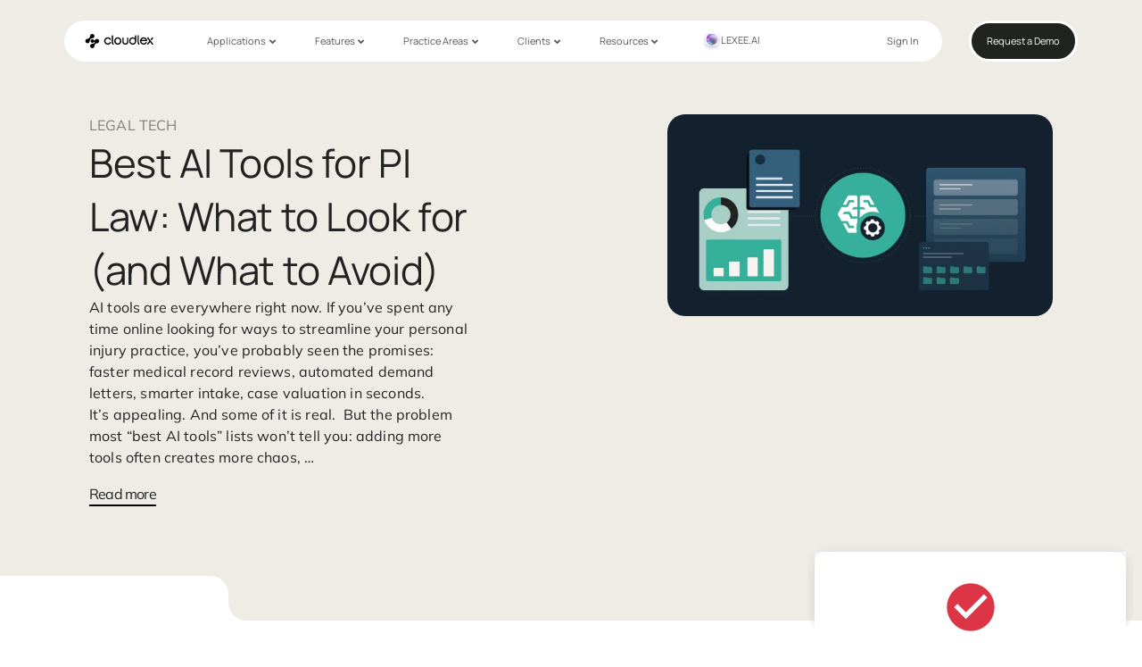

--- FILE ---
content_type: text/html; charset=UTF-8
request_url: https://www.cloudlex.com/category/legal-tech/
body_size: 43943
content:
<!DOCTYPE html>
<html lang="en-US">
<head>
	<meta charset="UTF-8">
	<script
				type="text/javascript"
				src="https://app.termly.io/resource-blocker/c47607ed-ff5b-45bb-b9be-97b6dcbb47de">
			</script><meta name='robots' content='index, follow, max-image-preview:large, max-snippet:-1, max-video-preview:-1' />
	<style>img:is([sizes="auto" i], [sizes^="auto," i]) { contain-intrinsic-size: 3000px 1500px }</style>
	<meta name="viewport" content="width=device-width, initial-scale=1">
	<!-- This site is optimized with the Yoast SEO Premium plugin v21.4 (Yoast SEO v26.7) - https://yoast.com/wordpress/plugins/seo/ -->
	<title>Legal Tech Articles - Best Legal Tech Blog Posts</title>
	<meta name="description" content="Discover the latest tech tools, trends, and strategies specifically designed for personal injury attorneys. Upgrade your practice today!" />
	<link rel="canonical" href="https://www.cloudlex.com/category/legal-tech/" />
	<link rel="next" href="https://www.cloudlex.com/category/legal-tech/page/2/" />
	<meta property="og:locale" content="en_US" />
	<meta property="og:type" content="article" />
	<meta property="og:title" content="Legal Tech Articles - Best Legal Tech Blog Posts" />
	<meta property="og:description" content="Discover the latest tech tools, trends, and strategies specifically designed for personal injury attorneys. Upgrade your practice today!" />
	<meta property="og:url" content="https://www.cloudlex.com/category/legal-tech/" />
	<meta property="og:site_name" content="CloudLex - Personal Injury Case Management Software" />
	<meta property="og:image" content="https://www.cloudlex.com/wp-content/uploads/2023/07/og-image-bg-new-social.jpg" />
	<meta property="og:image:width" content="1200" />
	<meta property="og:image:height" content="675" />
	<meta property="og:image:type" content="image/jpeg" />
	<meta name="twitter:card" content="summary_large_image" />
	<meta name="twitter:site" content="@TheLegalCloud" />
	<script type="application/ld+json" class="yoast-schema-graph">{"@context":"https://schema.org","@graph":[{"@type":"CollectionPage","@id":"https://www.cloudlex.com/category/legal-tech/","url":"https://www.cloudlex.com/category/legal-tech/","name":"Legal Tech Articles - Best Legal Tech Blog Posts","isPartOf":{"@id":"https://www.cloudlex.com/#website"},"primaryImageOfPage":{"@id":"https://www.cloudlex.com/category/legal-tech/#primaryimage"},"image":{"@id":"https://www.cloudlex.com/category/legal-tech/#primaryimage"},"thumbnailUrl":"https://www.cloudlex.com/wp-content/uploads/2026/01/Choosing-Best-AI-Tools-for-PI-Law-Blog.png","description":"Discover the latest tech tools, trends, and strategies specifically designed for personal injury attorneys. Upgrade your practice today!","breadcrumb":{"@id":"https://www.cloudlex.com/category/legal-tech/#breadcrumb"},"inLanguage":"en-US"},{"@type":"ImageObject","inLanguage":"en-US","@id":"https://www.cloudlex.com/category/legal-tech/#primaryimage","url":"https://www.cloudlex.com/wp-content/uploads/2026/01/Choosing-Best-AI-Tools-for-PI-Law-Blog.png","contentUrl":"https://www.cloudlex.com/wp-content/uploads/2026/01/Choosing-Best-AI-Tools-for-PI-Law-Blog.png","width":1200,"height":628,"caption":"Choosing Best AI Tools for PI Law - Blog Image"},{"@type":"BreadcrumbList","@id":"https://www.cloudlex.com/category/legal-tech/#breadcrumb","itemListElement":[{"@type":"ListItem","position":1,"name":"Home","item":"https://www.cloudlex.com/"},{"@type":"ListItem","position":2,"name":"Legal Tech"}]},{"@type":"WebSite","@id":"https://www.cloudlex.com/#website","url":"https://www.cloudlex.com/","name":"CloudLex - Personal Injury Case Management Software","description":"Welcome to the Legal Cloud","publisher":{"@id":"https://www.cloudlex.com/#organization"},"alternateName":"CloudLex","potentialAction":[{"@type":"SearchAction","target":{"@type":"EntryPoint","urlTemplate":"https://www.cloudlex.com/?s={search_term_string}"},"query-input":{"@type":"PropertyValueSpecification","valueRequired":true,"valueName":"search_term_string"}}],"inLanguage":"en-US"},{"@type":["Organization","Place"],"@id":"https://www.cloudlex.com/#organization","name":"CloudLex, Inc.","alternateName":"CloudLex","url":"https://www.cloudlex.com/","logo":{"@id":"https://www.cloudlex.com/category/legal-tech/#local-main-organization-logo"},"image":{"@id":"https://www.cloudlex.com/category/legal-tech/#local-main-organization-logo"},"sameAs":["https://www.facebook.com/cloudlexinc/","https://x.com/TheLegalCloud","https://www.linkedin.com/company/cloudlex-inc-/","https://www.youtube.com/channel/UCJ7xQX3QqX5s77mtJ00GULw","https://www.instagram.com/cloudlexinc/"],"address":{"@id":"https://www.cloudlex.com/category/legal-tech/#local-main-place-address"},"geo":{"@type":"GeoCoordinates","latitude":"40.745411","longitude":"-73.980118"},"telephone":["1 (646) 415-8307"],"openingHoursSpecification":[{"@type":"OpeningHoursSpecification","dayOfWeek":["Monday","Tuesday","Wednesday","Thursday","Friday"],"opens":"09:00","closes":"17:00"},{"@type":"OpeningHoursSpecification","dayOfWeek":["Saturday","Sunday"],"opens":"00:00","closes":"00:00"}],"email":"info@cloudlex.com"},{"@type":"PostalAddress","@id":"https://www.cloudlex.com/category/legal-tech/#local-main-place-address","streetAddress":"303 5th Ave, Suite 1007","addressLocality":"New York","postalCode":"10016","addressRegion":"New York","addressCountry":"US"},{"@type":"ImageObject","inLanguage":"en-US","@id":"https://www.cloudlex.com/category/legal-tech/#local-main-organization-logo","url":"https://www.cloudlex.com/wp-content/uploads/2023/07/cloudlex-stacked-logo_1000x1000.jpg","contentUrl":"https://www.cloudlex.com/wp-content/uploads/2023/07/cloudlex-stacked-logo_1000x1000.jpg","width":1000,"height":1000,"caption":"CloudLex, Inc."}]}</script>
	<meta name="geo.placename" content="New York" />
	<meta name="geo.position" content="40.745411;-73.980118" />
	<meta name="geo.region" content="United States (US)" />
	<!-- / Yoast SEO Premium plugin. -->


<link rel="alternate" type="application/rss+xml" title="CloudLex - Personal Injury Case Management Software &raquo; Feed" href="https://www.cloudlex.com/feed/" />
<link rel="alternate" type="application/rss+xml" title="CloudLex - Personal Injury Case Management Software &raquo; Comments Feed" href="https://www.cloudlex.com/comments/feed/" />
<link rel="alternate" type="application/rss+xml" title="CloudLex - Personal Injury Case Management Software &raquo; Legal Tech Category Feed" href="https://www.cloudlex.com/category/legal-tech/feed/" />
<style id='wp-emoji-styles-inline-css'>

	img.wp-smiley, img.emoji {
		display: inline !important;
		border: none !important;
		box-shadow: none !important;
		height: 1em !important;
		width: 1em !important;
		margin: 0 0.07em !important;
		vertical-align: -0.1em !important;
		background: none !important;
		padding: 0 !important;
	}
</style>
<link rel='stylesheet' id='wp-block-library-css' href='https://www.cloudlex.com/wp-includes/css/dist/block-library/style.min.css?ver=6.8.3' media='all' />
<style id='classic-theme-styles-inline-css'>
/*! This file is auto-generated */
.wp-block-button__link{color:#fff;background-color:#32373c;border-radius:9999px;box-shadow:none;text-decoration:none;padding:calc(.667em + 2px) calc(1.333em + 2px);font-size:1.125em}.wp-block-file__button{background:#32373c;color:#fff;text-decoration:none}
</style>
<style id='lpb-lottie-player-style-inline-css'>
.dashicons{font-family:dashicons!important}.wp-block-lpb-lottie-player *{box-sizing:border-box}.wp-block-lpb-lottie-player .lpbLottiePlayer{display:flex}.wp-block-lpb-lottie-player .lpbLottiePlayer dotlottie-player{display:inline-flex;height:auto;max-width:100%}.wp-block-lpb-lottie-player .lpbLottiePlayer .caption{display:inline-block;max-width:100%}

</style>
<link rel='stylesheet' id='mpp_gutenberg-css' href='https://www.cloudlex.com/wp-content/plugins/metronet-profile-picture/dist/blocks.style.build.css?ver=2.6.3' media='all' />
<style id='global-styles-inline-css'>
:root{--wp--preset--aspect-ratio--square: 1;--wp--preset--aspect-ratio--4-3: 4/3;--wp--preset--aspect-ratio--3-4: 3/4;--wp--preset--aspect-ratio--3-2: 3/2;--wp--preset--aspect-ratio--2-3: 2/3;--wp--preset--aspect-ratio--16-9: 16/9;--wp--preset--aspect-ratio--9-16: 9/16;--wp--preset--color--black: var(--black);--wp--preset--color--cyan-bluish-gray: #abb8c3;--wp--preset--color--white: var(--white);--wp--preset--color--pale-pink: #f78da7;--wp--preset--color--vivid-red: #cf2e2e;--wp--preset--color--luminous-vivid-orange: #ff6900;--wp--preset--color--luminous-vivid-amber: #fcb900;--wp--preset--color--light-green-cyan: #7bdcb5;--wp--preset--color--vivid-green-cyan: #00d084;--wp--preset--color--pale-cyan-blue: #8ed1fc;--wp--preset--color--vivid-cyan-blue: #0693e3;--wp--preset--color--vivid-purple: #9b51e0;--wp--preset--color--gray-800: var(--gray-800);--wp--preset--color--gray-600: var(--gray-600);--wp--preset--color--gray-100: var(--gray-100);--wp--preset--color--warm-gray-200: var(--warm-gray-200);--wp--preset--color--warm-gray-300: var(--warm-gray-300);--wp--preset--color--warm-gray-400: var(--warm-gray-400);--wp--preset--color--warm-gray-500: var(--warm-gray-500);--wp--preset--color--warm-gray-600: var(--warm-gray-600);--wp--preset--color--warm-grey-700: var(--warm-grey-700);--wp--preset--color--warm-gray-800: var(--warm-gray-800);--wp--preset--color--warm-gray-900: var(--warm-gray-900);--wp--preset--color--warm-gray-950: var(--warm-gray-950);--wp--preset--color--beige-100: var(--beige-100);--wp--preset--color--gray-green-100: var(--gray-green-100);--wp--preset--color--gray-green-200: var(--gray-green-200);--wp--preset--color--gray-green-300: var(--gray-green-300);--wp--preset--color--gray-green-400: var(--gray-green-400);--wp--preset--color--gray-green-500: var(--gray-green-500);--wp--preset--color--gray-green-600: var(--gray-green-600);--wp--preset--color--warm-gray-700: var(--warm-gray-700);--wp--preset--color--gray-green-700: var(--gray-green-700);--wp--preset--color--gray-green-800: var(--gray-green-800);--wp--preset--color--gray-green-900: var(--gray-green-900);--wp--preset--color--sea-blue-100: var(--sea-blue-100);--wp--preset--color--sea-blue-200: var(--sea-blue-200);--wp--preset--color--sea-blue-300: var(--sea-blue-300);--wp--preset--color--sea-blue-400: var(--sea-blue-400);--wp--preset--color--sae-blue-500: var(--sae-blue-500);--wp--preset--color--sea-blue-600: var(--sea-blue-600);--wp--preset--color--sea-blue-700: var(--sea-blue-700);--wp--preset--color--sea-blue-900: var(--sea-blue-900);--wp--preset--color--blue-grey-50: var(--blue-grey-50);--wp--preset--color--blue-gray-100: var(--blue-gray-100);--wp--preset--color--blue-gray-200: var(--blue-gray-200);--wp--preset--color--blue-grey-300: var(--blue-grey-300);--wp--preset--color--blue-gray-400: var(--blue-gray-400);--wp--preset--color--blue-gray-500: var(--blue-gray-500);--wp--preset--color--blue-gray-600: var(--blue-gray-600);--wp--preset--color--blue-gray-700: var(--blue-gray-700);--wp--preset--color--blue-gray-800: var(--blue-gray-800);--wp--preset--color--blue-gray-900: var(--blue-gray-900);--wp--preset--color--blue-gray-950: var(--blue-gray-950);--wp--preset--color--lead-50: var(--lead-50);--wp--preset--color--lead-100: var(--lead-100);--wp--preset--color--lead-200: var(--lead-200);--wp--preset--color--lead-300: var(--lead-300);--wp--preset--color--lead-350: var(--lead-350);--wp--preset--color--lead-400: var(--lead-400);--wp--preset--color--lead-500: var(--lead-500);--wp--preset--color--lead-600: var(--lead-600);--wp--preset--color--lead-700: var(--lead-700);--wp--preset--color--lead-800: var(--lead-800);--wp--preset--color--lead-900: var(--lead-900);--wp--preset--color--teal-100: var(--teal-100);--wp--preset--color--teal-200: var(--teal-200);--wp--preset--color--teal-300: var(--teal-300);--wp--preset--color--teal-400: var(--teal-400);--wp--preset--color--teal-500: var(--teal-500);--wp--preset--color--teal-600: var(--teal-600);--wp--preset--color--teal-700: var(--teal-700);--wp--preset--color--teal-800: var(--teal-800);--wp--preset--color--teal-900: var(--teal-900);--wp--preset--color--accent: var(--accent);--wp--preset--color--contrast: var(--contrast);--wp--preset--color--contrast-2: var(--contrast-2);--wp--preset--color--contrast-3: var(--contrast-3);--wp--preset--color--base: var(--base);--wp--preset--color--base-2: var(--base-2);--wp--preset--color--base-3: var(--base-3);--wp--preset--color--orange-100: var(--orange-100);--wp--preset--color--orange-200: var(--orange-200);--wp--preset--color--orange-300: var(--orange-300);--wp--preset--color--orange-400: var(--orange-400);--wp--preset--color--orange-500: var(--orange-500);--wp--preset--color--orange-600: var(--orange-600);--wp--preset--color--orange-700: var(--orange-700);--wp--preset--color--orange-800: var(--orange-800);--wp--preset--color--orange-900: var(--orange-900);--wp--preset--color--cloud-100: var(--cloud-100);--wp--preset--color--cloud-200: var(--cloud-200);--wp--preset--color--cloud-300: var(--cloud-300);--wp--preset--color--cloud-400: var(--cloud-400);--wp--preset--color--cloud-500: var(--cloud-500);--wp--preset--color--cloud-600: var(--cloud-600);--wp--preset--color--cloud-700: var(--cloud-700);--wp--preset--color--cloud-800: var(--cloud-800);--wp--preset--color--cloud-900: var(--cloud-900);--wp--preset--color--yellow-100: var(--yellow-100);--wp--preset--color--yellow-200: var(--yellow-200);--wp--preset--color--yellow-300: var(--yellow-300);--wp--preset--color--yellow-400: var(--yellow-400);--wp--preset--color--yellow-500: var(--yellow-500);--wp--preset--color--yellow-600: var(--yellow-600);--wp--preset--color--yellow-700: var(--yellow-700);--wp--preset--color--yellow-800: var(--yellow-800);--wp--preset--color--yellow-900: var(--yellow-900);--wp--preset--color--sea-blue-950: var(--sea-blue-950);--wp--preset--gradient--vivid-cyan-blue-to-vivid-purple: linear-gradient(135deg,rgba(6,147,227,1) 0%,rgb(155,81,224) 100%);--wp--preset--gradient--light-green-cyan-to-vivid-green-cyan: linear-gradient(135deg,rgb(122,220,180) 0%,rgb(0,208,130) 100%);--wp--preset--gradient--luminous-vivid-amber-to-luminous-vivid-orange: linear-gradient(135deg,rgba(252,185,0,1) 0%,rgba(255,105,0,1) 100%);--wp--preset--gradient--luminous-vivid-orange-to-vivid-red: linear-gradient(135deg,rgba(255,105,0,1) 0%,rgb(207,46,46) 100%);--wp--preset--gradient--very-light-gray-to-cyan-bluish-gray: linear-gradient(135deg,rgb(238,238,238) 0%,rgb(169,184,195) 100%);--wp--preset--gradient--cool-to-warm-spectrum: linear-gradient(135deg,rgb(74,234,220) 0%,rgb(151,120,209) 20%,rgb(207,42,186) 40%,rgb(238,44,130) 60%,rgb(251,105,98) 80%,rgb(254,248,76) 100%);--wp--preset--gradient--blush-light-purple: linear-gradient(135deg,rgb(255,206,236) 0%,rgb(152,150,240) 100%);--wp--preset--gradient--blush-bordeaux: linear-gradient(135deg,rgb(254,205,165) 0%,rgb(254,45,45) 50%,rgb(107,0,62) 100%);--wp--preset--gradient--luminous-dusk: linear-gradient(135deg,rgb(255,203,112) 0%,rgb(199,81,192) 50%,rgb(65,88,208) 100%);--wp--preset--gradient--pale-ocean: linear-gradient(135deg,rgb(255,245,203) 0%,rgb(182,227,212) 50%,rgb(51,167,181) 100%);--wp--preset--gradient--electric-grass: linear-gradient(135deg,rgb(202,248,128) 0%,rgb(113,206,126) 100%);--wp--preset--gradient--midnight: linear-gradient(135deg,rgb(2,3,129) 0%,rgb(40,116,252) 100%);--wp--preset--font-size--small: 13px;--wp--preset--font-size--medium: 20px;--wp--preset--font-size--large: 36px;--wp--preset--font-size--x-large: 42px;--wp--preset--spacing--20: 0.44rem;--wp--preset--spacing--30: 0.67rem;--wp--preset--spacing--40: 1rem;--wp--preset--spacing--50: 1.5rem;--wp--preset--spacing--60: 2.25rem;--wp--preset--spacing--70: 3.38rem;--wp--preset--spacing--80: 5.06rem;--wp--preset--shadow--natural: 6px 6px 9px rgba(0, 0, 0, 0.2);--wp--preset--shadow--deep: 12px 12px 50px rgba(0, 0, 0, 0.4);--wp--preset--shadow--sharp: 6px 6px 0px rgba(0, 0, 0, 0.2);--wp--preset--shadow--outlined: 6px 6px 0px -3px rgba(255, 255, 255, 1), 6px 6px rgba(0, 0, 0, 1);--wp--preset--shadow--crisp: 6px 6px 0px rgba(0, 0, 0, 1);}:where(.is-layout-flex){gap: 0.5em;}:where(.is-layout-grid){gap: 0.5em;}body .is-layout-flex{display: flex;}.is-layout-flex{flex-wrap: wrap;align-items: center;}.is-layout-flex > :is(*, div){margin: 0;}body .is-layout-grid{display: grid;}.is-layout-grid > :is(*, div){margin: 0;}:where(.wp-block-columns.is-layout-flex){gap: 2em;}:where(.wp-block-columns.is-layout-grid){gap: 2em;}:where(.wp-block-post-template.is-layout-flex){gap: 1.25em;}:where(.wp-block-post-template.is-layout-grid){gap: 1.25em;}.has-black-color{color: var(--wp--preset--color--black) !important;}.has-cyan-bluish-gray-color{color: var(--wp--preset--color--cyan-bluish-gray) !important;}.has-white-color{color: var(--wp--preset--color--white) !important;}.has-pale-pink-color{color: var(--wp--preset--color--pale-pink) !important;}.has-vivid-red-color{color: var(--wp--preset--color--vivid-red) !important;}.has-luminous-vivid-orange-color{color: var(--wp--preset--color--luminous-vivid-orange) !important;}.has-luminous-vivid-amber-color{color: var(--wp--preset--color--luminous-vivid-amber) !important;}.has-light-green-cyan-color{color: var(--wp--preset--color--light-green-cyan) !important;}.has-vivid-green-cyan-color{color: var(--wp--preset--color--vivid-green-cyan) !important;}.has-pale-cyan-blue-color{color: var(--wp--preset--color--pale-cyan-blue) !important;}.has-vivid-cyan-blue-color{color: var(--wp--preset--color--vivid-cyan-blue) !important;}.has-vivid-purple-color{color: var(--wp--preset--color--vivid-purple) !important;}.has-black-background-color{background-color: var(--wp--preset--color--black) !important;}.has-cyan-bluish-gray-background-color{background-color: var(--wp--preset--color--cyan-bluish-gray) !important;}.has-white-background-color{background-color: var(--wp--preset--color--white) !important;}.has-pale-pink-background-color{background-color: var(--wp--preset--color--pale-pink) !important;}.has-vivid-red-background-color{background-color: var(--wp--preset--color--vivid-red) !important;}.has-luminous-vivid-orange-background-color{background-color: var(--wp--preset--color--luminous-vivid-orange) !important;}.has-luminous-vivid-amber-background-color{background-color: var(--wp--preset--color--luminous-vivid-amber) !important;}.has-light-green-cyan-background-color{background-color: var(--wp--preset--color--light-green-cyan) !important;}.has-vivid-green-cyan-background-color{background-color: var(--wp--preset--color--vivid-green-cyan) !important;}.has-pale-cyan-blue-background-color{background-color: var(--wp--preset--color--pale-cyan-blue) !important;}.has-vivid-cyan-blue-background-color{background-color: var(--wp--preset--color--vivid-cyan-blue) !important;}.has-vivid-purple-background-color{background-color: var(--wp--preset--color--vivid-purple) !important;}.has-black-border-color{border-color: var(--wp--preset--color--black) !important;}.has-cyan-bluish-gray-border-color{border-color: var(--wp--preset--color--cyan-bluish-gray) !important;}.has-white-border-color{border-color: var(--wp--preset--color--white) !important;}.has-pale-pink-border-color{border-color: var(--wp--preset--color--pale-pink) !important;}.has-vivid-red-border-color{border-color: var(--wp--preset--color--vivid-red) !important;}.has-luminous-vivid-orange-border-color{border-color: var(--wp--preset--color--luminous-vivid-orange) !important;}.has-luminous-vivid-amber-border-color{border-color: var(--wp--preset--color--luminous-vivid-amber) !important;}.has-light-green-cyan-border-color{border-color: var(--wp--preset--color--light-green-cyan) !important;}.has-vivid-green-cyan-border-color{border-color: var(--wp--preset--color--vivid-green-cyan) !important;}.has-pale-cyan-blue-border-color{border-color: var(--wp--preset--color--pale-cyan-blue) !important;}.has-vivid-cyan-blue-border-color{border-color: var(--wp--preset--color--vivid-cyan-blue) !important;}.has-vivid-purple-border-color{border-color: var(--wp--preset--color--vivid-purple) !important;}.has-vivid-cyan-blue-to-vivid-purple-gradient-background{background: var(--wp--preset--gradient--vivid-cyan-blue-to-vivid-purple) !important;}.has-light-green-cyan-to-vivid-green-cyan-gradient-background{background: var(--wp--preset--gradient--light-green-cyan-to-vivid-green-cyan) !important;}.has-luminous-vivid-amber-to-luminous-vivid-orange-gradient-background{background: var(--wp--preset--gradient--luminous-vivid-amber-to-luminous-vivid-orange) !important;}.has-luminous-vivid-orange-to-vivid-red-gradient-background{background: var(--wp--preset--gradient--luminous-vivid-orange-to-vivid-red) !important;}.has-very-light-gray-to-cyan-bluish-gray-gradient-background{background: var(--wp--preset--gradient--very-light-gray-to-cyan-bluish-gray) !important;}.has-cool-to-warm-spectrum-gradient-background{background: var(--wp--preset--gradient--cool-to-warm-spectrum) !important;}.has-blush-light-purple-gradient-background{background: var(--wp--preset--gradient--blush-light-purple) !important;}.has-blush-bordeaux-gradient-background{background: var(--wp--preset--gradient--blush-bordeaux) !important;}.has-luminous-dusk-gradient-background{background: var(--wp--preset--gradient--luminous-dusk) !important;}.has-pale-ocean-gradient-background{background: var(--wp--preset--gradient--pale-ocean) !important;}.has-electric-grass-gradient-background{background: var(--wp--preset--gradient--electric-grass) !important;}.has-midnight-gradient-background{background: var(--wp--preset--gradient--midnight) !important;}.has-small-font-size{font-size: var(--wp--preset--font-size--small) !important;}.has-medium-font-size{font-size: var(--wp--preset--font-size--medium) !important;}.has-large-font-size{font-size: var(--wp--preset--font-size--large) !important;}.has-x-large-font-size{font-size: var(--wp--preset--font-size--x-large) !important;}
:where(.wp-block-post-template.is-layout-flex){gap: 1.25em;}:where(.wp-block-post-template.is-layout-grid){gap: 1.25em;}
:where(.wp-block-columns.is-layout-flex){gap: 2em;}:where(.wp-block-columns.is-layout-grid){gap: 2em;}
:root :where(.wp-block-pullquote){font-size: 1.5em;line-height: 1.6;}
</style>
<link rel='stylesheet' id='ez-toc-css' href='https://www.cloudlex.com/wp-content/plugins/easy-table-of-contents/assets/css/screen.min.css?ver=2.0.80' media='all' />
<style id='ez-toc-inline-css'>
div#ez-toc-container .ez-toc-title {font-size: 120%;}div#ez-toc-container .ez-toc-title {font-weight: 500;}div#ez-toc-container ul li , div#ez-toc-container ul li a {font-size: 95%;}div#ez-toc-container ul li , div#ez-toc-container ul li a {font-weight: 500;}div#ez-toc-container nav ul ul li {font-size: 90%;}div#ez-toc-container {background: #eeece5;border: 1px solid #eeece5;width: 100%;}div#ez-toc-container p.ez-toc-title , #ez-toc-container .ez_toc_custom_title_icon , #ez-toc-container .ez_toc_custom_toc_icon {color: #222222;}div#ez-toc-container ul.ez-toc-list a {color: #555555;}div#ez-toc-container ul.ez-toc-list a:hover {color: #36b09a;}div#ez-toc-container ul.ez-toc-list a:visited {color: #555555;}.ez-toc-counter nav ul li a::before {color: ;}.ez-toc-box-title {font-weight: bold; margin-bottom: 10px; text-align: center; text-transform: uppercase; letter-spacing: 1px; color: #666; padding-bottom: 5px;position:absolute;top:-4%;left:5%;background-color: inherit;transition: top 0.3s ease;}.ez-toc-box-title.toc-closed {top:-25%;}ul.ez-toc-list a.ez-toc-link { padding: 8px 0 8px 0; }
</style>
<link rel='stylesheet' id='generate-style-css' href='https://www.cloudlex.com/wp-content/themes/generatepress/assets/css/main.min.css?ver=3.6.1' media='all' />
<style id='generate-style-inline-css'>
body{background-color:var(--base-2);color:var(--contrast);}a{color:var(--accent);}a{text-decoration:underline;}.entry-title a, .site-branding a, a.button, .wp-block-button__link, .main-navigation a{text-decoration:none;}a:hover, a:focus, a:active{color:var(--contrast);}.grid-container{max-width:1600px;}.wp-block-group__inner-container{max-width:1600px;margin-left:auto;margin-right:auto;}.site-header .header-image{width:100px;}:root{--black:#000000;--gray-800:#202320;--gray-600:#555555;--gray-100:#F5F4F0;--warm-gray-200:#EEECE5;--warm-gray-300:#E3E1DA;--warm-gray-400:#CFCBCB;--warm-gray-500:#ACAAA5;--warm-gray-600:#807E7B;--warm-grey-700:#676663;--warm-gray-800:#504E4C;--warm-gray-900:#393836;--warm-gray-950:#242322;--beige-100:#F5F4F0;--gray-green-100:#F1F5F0;--gray-green-200:#E3E9E2;--gray-green-300:#D5D9D4;--gray-green-400:#BABEB7;--gray-green-500:#A0A49B;--gray-green-600:#878B80;--warm-gray-700:#676663;--gray-green-700:#6E7266;--gray-green-800:#575B4D;--gray-green-900:#404435;--sea-blue-100:#EDF2F5;--sea-blue-200:#D8E7F6;--sea-blue-300:#A7BDD2;--sea-blue-400:#6284A6;--sae-blue-500:#426D95;--sea-blue-600:#175784;--sea-blue-700:#103B58;--sea-blue-900:#122532;--blue-grey-50:#D7DDE1;--blue-gray-100:#BEC3C7;--blue-gray-200:#A1A5A8;--blue-grey-300:#8B949A;--blue-gray-400:#7A868F;--blue-gray-500:#697985;--blue-gray-600:#596C7A;--blue-gray-700:#485F70;--blue-gray-800:#375366;--blue-gray-900:#243744;--blue-gray-950:#1B2D3B;--lead-50:#F1F1F1;--lead-100:#D0D0D0;--lead-200:#BDBCBC;--lead-300:#ABA8A8;--lead-350:#757575;--lead-400:#555555;--lead-500:#474847;--lead-600:#3A3B3A;--lead-700:#2E2F2E;--lead-800:#202320;--lead-900:#161816;--teal-100:#E2F4F1;--teal-200:#BCE3DB;--teal-300:#95D2C5;--teal-400:#6BC1AF;--teal-500:#36B09A;--teal-600:#3A9D91;--teal-700:#2D786E;--teal-800:#20544E;--teal-900:#13332F;--accent:#1e73be;--contrast:#222222;--contrast-2:#575760;--contrast-3:#b2b2be;--base:#f0f0f0;--base-2:#f7f8f9;--base-3:#ffffff;--white:#FFFFFF;--orange-100:#FCEBE8;--orange-200:#FECFC6;--orange-300:#FEB3A4;--orange-400:#FA9784;--orange-500:#F47A64;--orange-600:#B95B4B;--orange-700:#823E32;--orange-800:#4E231C;--orange-900:#331611;--cloud-100:#EAF6FF;--cloud-200:#C8E2F8;--cloud-300:#9AC1E0;--cloud-400:#75A9D2;--cloud-500:#4A92C3;--cloud-600:#3A7299;--cloud-700:#2B5471;--cloud-800:#1D384C;--cloud-900:#0F1E29;--yellow-100:#FFFAEA;--yellow-200:#FAF0D0;--yellow-300:#F5E5B6;--yellow-400:#EFDB9C;--yellow-500:#C9B77E;--yellow-600:#A49362;--yellow-700:#807247;--yellow-800:#5E522D;--yellow-900:#3E3415;--sea-blue-950:#0E1315;}:root .has-black-color{color:var(--black);}:root .has-black-background-color{background-color:var(--black);}:root .has-gray-800-color{color:var(--gray-800);}:root .has-gray-800-background-color{background-color:var(--gray-800);}:root .has-gray-600-color{color:var(--gray-600);}:root .has-gray-600-background-color{background-color:var(--gray-600);}:root .has-gray-100-color{color:var(--gray-100);}:root .has-gray-100-background-color{background-color:var(--gray-100);}:root .has-warm-gray-200-color{color:var(--warm-gray-200);}:root .has-warm-gray-200-background-color{background-color:var(--warm-gray-200);}:root .has-warm-gray-300-color{color:var(--warm-gray-300);}:root .has-warm-gray-300-background-color{background-color:var(--warm-gray-300);}:root .has-warm-gray-400-color{color:var(--warm-gray-400);}:root .has-warm-gray-400-background-color{background-color:var(--warm-gray-400);}:root .has-warm-gray-500-color{color:var(--warm-gray-500);}:root .has-warm-gray-500-background-color{background-color:var(--warm-gray-500);}:root .has-warm-gray-600-color{color:var(--warm-gray-600);}:root .has-warm-gray-600-background-color{background-color:var(--warm-gray-600);}:root .has-warm-grey-700-color{color:var(--warm-grey-700);}:root .has-warm-grey-700-background-color{background-color:var(--warm-grey-700);}:root .has-warm-gray-800-color{color:var(--warm-gray-800);}:root .has-warm-gray-800-background-color{background-color:var(--warm-gray-800);}:root .has-warm-gray-900-color{color:var(--warm-gray-900);}:root .has-warm-gray-900-background-color{background-color:var(--warm-gray-900);}:root .has-warm-gray-950-color{color:var(--warm-gray-950);}:root .has-warm-gray-950-background-color{background-color:var(--warm-gray-950);}:root .has-beige-100-color{color:var(--beige-100);}:root .has-beige-100-background-color{background-color:var(--beige-100);}:root .has-gray-green-100-color{color:var(--gray-green-100);}:root .has-gray-green-100-background-color{background-color:var(--gray-green-100);}:root .has-gray-green-200-color{color:var(--gray-green-200);}:root .has-gray-green-200-background-color{background-color:var(--gray-green-200);}:root .has-gray-green-300-color{color:var(--gray-green-300);}:root .has-gray-green-300-background-color{background-color:var(--gray-green-300);}:root .has-gray-green-400-color{color:var(--gray-green-400);}:root .has-gray-green-400-background-color{background-color:var(--gray-green-400);}:root .has-gray-green-500-color{color:var(--gray-green-500);}:root .has-gray-green-500-background-color{background-color:var(--gray-green-500);}:root .has-gray-green-600-color{color:var(--gray-green-600);}:root .has-gray-green-600-background-color{background-color:var(--gray-green-600);}:root .has-warm-gray-700-color{color:var(--warm-gray-700);}:root .has-warm-gray-700-background-color{background-color:var(--warm-gray-700);}:root .has-gray-green-700-color{color:var(--gray-green-700);}:root .has-gray-green-700-background-color{background-color:var(--gray-green-700);}:root .has-gray-green-800-color{color:var(--gray-green-800);}:root .has-gray-green-800-background-color{background-color:var(--gray-green-800);}:root .has-gray-green-900-color{color:var(--gray-green-900);}:root .has-gray-green-900-background-color{background-color:var(--gray-green-900);}:root .has-sea-blue-100-color{color:var(--sea-blue-100);}:root .has-sea-blue-100-background-color{background-color:var(--sea-blue-100);}:root .has-sea-blue-200-color{color:var(--sea-blue-200);}:root .has-sea-blue-200-background-color{background-color:var(--sea-blue-200);}:root .has-sea-blue-300-color{color:var(--sea-blue-300);}:root .has-sea-blue-300-background-color{background-color:var(--sea-blue-300);}:root .has-sea-blue-400-color{color:var(--sea-blue-400);}:root .has-sea-blue-400-background-color{background-color:var(--sea-blue-400);}:root .has-sae-blue-500-color{color:var(--sae-blue-500);}:root .has-sae-blue-500-background-color{background-color:var(--sae-blue-500);}:root .has-sea-blue-600-color{color:var(--sea-blue-600);}:root .has-sea-blue-600-background-color{background-color:var(--sea-blue-600);}:root .has-sea-blue-700-color{color:var(--sea-blue-700);}:root .has-sea-blue-700-background-color{background-color:var(--sea-blue-700);}:root .has-sea-blue-900-color{color:var(--sea-blue-900);}:root .has-sea-blue-900-background-color{background-color:var(--sea-blue-900);}:root .has-blue-grey-50-color{color:var(--blue-grey-50);}:root .has-blue-grey-50-background-color{background-color:var(--blue-grey-50);}:root .has-blue-gray-100-color{color:var(--blue-gray-100);}:root .has-blue-gray-100-background-color{background-color:var(--blue-gray-100);}:root .has-blue-gray-200-color{color:var(--blue-gray-200);}:root .has-blue-gray-200-background-color{background-color:var(--blue-gray-200);}:root .has-blue-grey-300-color{color:var(--blue-grey-300);}:root .has-blue-grey-300-background-color{background-color:var(--blue-grey-300);}:root .has-blue-gray-400-color{color:var(--blue-gray-400);}:root .has-blue-gray-400-background-color{background-color:var(--blue-gray-400);}:root .has-blue-gray-500-color{color:var(--blue-gray-500);}:root .has-blue-gray-500-background-color{background-color:var(--blue-gray-500);}:root .has-blue-gray-600-color{color:var(--blue-gray-600);}:root .has-blue-gray-600-background-color{background-color:var(--blue-gray-600);}:root .has-blue-gray-700-color{color:var(--blue-gray-700);}:root .has-blue-gray-700-background-color{background-color:var(--blue-gray-700);}:root .has-blue-gray-800-color{color:var(--blue-gray-800);}:root .has-blue-gray-800-background-color{background-color:var(--blue-gray-800);}:root .has-blue-gray-900-color{color:var(--blue-gray-900);}:root .has-blue-gray-900-background-color{background-color:var(--blue-gray-900);}:root .has-blue-gray-950-color{color:var(--blue-gray-950);}:root .has-blue-gray-950-background-color{background-color:var(--blue-gray-950);}:root .has-lead-50-color{color:var(--lead-50);}:root .has-lead-50-background-color{background-color:var(--lead-50);}:root .has-lead-100-color{color:var(--lead-100);}:root .has-lead-100-background-color{background-color:var(--lead-100);}:root .has-lead-200-color{color:var(--lead-200);}:root .has-lead-200-background-color{background-color:var(--lead-200);}:root .has-lead-300-color{color:var(--lead-300);}:root .has-lead-300-background-color{background-color:var(--lead-300);}:root .has-lead-350-color{color:var(--lead-350);}:root .has-lead-350-background-color{background-color:var(--lead-350);}:root .has-lead-400-color{color:var(--lead-400);}:root .has-lead-400-background-color{background-color:var(--lead-400);}:root .has-lead-500-color{color:var(--lead-500);}:root .has-lead-500-background-color{background-color:var(--lead-500);}:root .has-lead-600-color{color:var(--lead-600);}:root .has-lead-600-background-color{background-color:var(--lead-600);}:root .has-lead-700-color{color:var(--lead-700);}:root .has-lead-700-background-color{background-color:var(--lead-700);}:root .has-lead-800-color{color:var(--lead-800);}:root .has-lead-800-background-color{background-color:var(--lead-800);}:root .has-lead-900-color{color:var(--lead-900);}:root .has-lead-900-background-color{background-color:var(--lead-900);}:root .has-teal-100-color{color:var(--teal-100);}:root .has-teal-100-background-color{background-color:var(--teal-100);}:root .has-teal-200-color{color:var(--teal-200);}:root .has-teal-200-background-color{background-color:var(--teal-200);}:root .has-teal-300-color{color:var(--teal-300);}:root .has-teal-300-background-color{background-color:var(--teal-300);}:root .has-teal-400-color{color:var(--teal-400);}:root .has-teal-400-background-color{background-color:var(--teal-400);}:root .has-teal-500-color{color:var(--teal-500);}:root .has-teal-500-background-color{background-color:var(--teal-500);}:root .has-teal-600-color{color:var(--teal-600);}:root .has-teal-600-background-color{background-color:var(--teal-600);}:root .has-teal-700-color{color:var(--teal-700);}:root .has-teal-700-background-color{background-color:var(--teal-700);}:root .has-teal-800-color{color:var(--teal-800);}:root .has-teal-800-background-color{background-color:var(--teal-800);}:root .has-teal-900-color{color:var(--teal-900);}:root .has-teal-900-background-color{background-color:var(--teal-900);}:root .has-accent-color{color:var(--accent);}:root .has-accent-background-color{background-color:var(--accent);}:root .has-contrast-color{color:var(--contrast);}:root .has-contrast-background-color{background-color:var(--contrast);}:root .has-contrast-2-color{color:var(--contrast-2);}:root .has-contrast-2-background-color{background-color:var(--contrast-2);}:root .has-contrast-3-color{color:var(--contrast-3);}:root .has-contrast-3-background-color{background-color:var(--contrast-3);}:root .has-base-color{color:var(--base);}:root .has-base-background-color{background-color:var(--base);}:root .has-base-2-color{color:var(--base-2);}:root .has-base-2-background-color{background-color:var(--base-2);}:root .has-base-3-color{color:var(--base-3);}:root .has-base-3-background-color{background-color:var(--base-3);}:root .has-white-color{color:var(--white);}:root .has-white-background-color{background-color:var(--white);}:root .has-orange-100-color{color:var(--orange-100);}:root .has-orange-100-background-color{background-color:var(--orange-100);}:root .has-orange-200-color{color:var(--orange-200);}:root .has-orange-200-background-color{background-color:var(--orange-200);}:root .has-orange-300-color{color:var(--orange-300);}:root .has-orange-300-background-color{background-color:var(--orange-300);}:root .has-orange-400-color{color:var(--orange-400);}:root .has-orange-400-background-color{background-color:var(--orange-400);}:root .has-orange-500-color{color:var(--orange-500);}:root .has-orange-500-background-color{background-color:var(--orange-500);}:root .has-orange-600-color{color:var(--orange-600);}:root .has-orange-600-background-color{background-color:var(--orange-600);}:root .has-orange-700-color{color:var(--orange-700);}:root .has-orange-700-background-color{background-color:var(--orange-700);}:root .has-orange-800-color{color:var(--orange-800);}:root .has-orange-800-background-color{background-color:var(--orange-800);}:root .has-orange-900-color{color:var(--orange-900);}:root .has-orange-900-background-color{background-color:var(--orange-900);}:root .has-cloud-100-color{color:var(--cloud-100);}:root .has-cloud-100-background-color{background-color:var(--cloud-100);}:root .has-cloud-200-color{color:var(--cloud-200);}:root .has-cloud-200-background-color{background-color:var(--cloud-200);}:root .has-cloud-300-color{color:var(--cloud-300);}:root .has-cloud-300-background-color{background-color:var(--cloud-300);}:root .has-cloud-400-color{color:var(--cloud-400);}:root .has-cloud-400-background-color{background-color:var(--cloud-400);}:root .has-cloud-500-color{color:var(--cloud-500);}:root .has-cloud-500-background-color{background-color:var(--cloud-500);}:root .has-cloud-600-color{color:var(--cloud-600);}:root .has-cloud-600-background-color{background-color:var(--cloud-600);}:root .has-cloud-700-color{color:var(--cloud-700);}:root .has-cloud-700-background-color{background-color:var(--cloud-700);}:root .has-cloud-800-color{color:var(--cloud-800);}:root .has-cloud-800-background-color{background-color:var(--cloud-800);}:root .has-cloud-900-color{color:var(--cloud-900);}:root .has-cloud-900-background-color{background-color:var(--cloud-900);}:root .has-yellow-100-color{color:var(--yellow-100);}:root .has-yellow-100-background-color{background-color:var(--yellow-100);}:root .has-yellow-200-color{color:var(--yellow-200);}:root .has-yellow-200-background-color{background-color:var(--yellow-200);}:root .has-yellow-300-color{color:var(--yellow-300);}:root .has-yellow-300-background-color{background-color:var(--yellow-300);}:root .has-yellow-400-color{color:var(--yellow-400);}:root .has-yellow-400-background-color{background-color:var(--yellow-400);}:root .has-yellow-500-color{color:var(--yellow-500);}:root .has-yellow-500-background-color{background-color:var(--yellow-500);}:root .has-yellow-600-color{color:var(--yellow-600);}:root .has-yellow-600-background-color{background-color:var(--yellow-600);}:root .has-yellow-700-color{color:var(--yellow-700);}:root .has-yellow-700-background-color{background-color:var(--yellow-700);}:root .has-yellow-800-color{color:var(--yellow-800);}:root .has-yellow-800-background-color{background-color:var(--yellow-800);}:root .has-yellow-900-color{color:var(--yellow-900);}:root .has-yellow-900-background-color{background-color:var(--yellow-900);}:root .has-sea-blue-950-color{color:var(--sea-blue-950);}:root .has-sea-blue-950-background-color{background-color:var(--sea-blue-950);}body, button, input, select, textarea{font-family:Mulish;font-weight:400;font-size:1.25rem;letter-spacing:0em;}body{line-height:2rem;}p{margin-bottom:0em;}h1.entry-title{font-family:Manrope;font-size:56px;line-height:72px;}h1{font-family:Manrope;font-size:4.5rem;letter-spacing:-0.02em;line-height:5.25rem;margin-bottom:0px;}.hero-text{font-family:Manrope;font-size:4.5rem;letter-spacing:-0.02em;line-height:5.25rem;}.footer-text{font-family:Manrope;font-size:4rem;letter-spacing:-0.01em;line-height:5rem;}.display-large{font-family:Manrope;font-size:3.5rem;letter-spacing:-0.01em;line-height:4.5rem;}.display-medium{font-family:Manrope;font-weight:500;font-size:2.5rem;letter-spacing:-0.01em;line-height:3.25rem;}.display-small{font-family:Manrope;font-weight:500;font-size:2rem;letter-spacing:-0.01em;line-height:2.75rem;}.title-large{font-family:Mulish;font-weight:500;font-size:1.5rem;letter-spacing:0em;line-height:2.125rem;}.subtitle-large{font-family:Mulish;font-size:1.5rem;letter-spacing:0em;line-height:2.125rem;}.title-small{font-family:Mulish;font-weight:600;font-size:1.25rem;letter-spacing:0em;line-height:2rem;}.body-large{font-family:Mulish;font-size:1.25rem;letter-spacing:0em;line-height:2rem;}.primary-button-text{font-family:Mulish;font-size:1.125rem;letter-spacing:0em;line-height:2rem;}.body-medium{font-family:Mulish;font-size:1.125rem;letter-spacing:0em;line-height:1.75rem;}.secondary-button-text{font-family:Mulish;font-size:1rem;letter-spacing:0em;line-height:1.5rem;}.body-small{font-family:Mulish;font-size:1rem;letter-spacing:0.01em;line-height:1.5rem;}.caption-text{font-family:Mulish;font-size:0.875rem;letter-spacing:0.02em;line-height:1rem;}.fine-text{font-family:Mulish;font-size:0.875rem;letter-spacing:0em;line-height:1.25rem;}.tertiary-link{font-family:Mulish;font-size:0.875rem;letter-spacing:0.01em;line-height:1rem;}html{font-family:Mulish;font-size:16px;line-height:24px;}h2{font-family:Manrope;font-size:3.5rem;letter-spacing:-0.01em;line-height:4.5rem;margin-bottom:0px;}h3{font-family:Manrope;font-size:3rem;margin-bottom:0px;}h4{font-family:Mulish;margin-bottom:0px;}h5{font-family:Mulish;margin-bottom:200px;}h6{font-family:Mulish;margin-bottom:0px;}.display-xl{font-family:Manrope;font-weight:300;font-size:8rem;letter-spacing:-0.01px;line-height:8rem;}.firm-name{font-family:Mulish;font-size:1.25rem;letter-spacing:0em;line-height:2rem;}.top-bar{background-color:#636363;color:#ffffff;}.top-bar a{color:#ffffff;}.top-bar a:hover{color:#303030;}.site-header{background-color:var(--base-3);}.main-title a,.main-title a:hover{color:var(--contrast);}.site-description{color:var(--contrast-2);}.mobile-menu-control-wrapper .menu-toggle,.mobile-menu-control-wrapper .menu-toggle:hover,.mobile-menu-control-wrapper .menu-toggle:focus,.has-inline-mobile-toggle #site-navigation.toggled{background-color:rgba(0, 0, 0, 0.02);}.main-navigation,.main-navigation ul ul{background-color:var(--base-3);}.main-navigation .main-nav ul li a, .main-navigation .menu-toggle, .main-navigation .menu-bar-items{color:var(--contrast);}.main-navigation .main-nav ul li:not([class*="current-menu-"]):hover > a, .main-navigation .main-nav ul li:not([class*="current-menu-"]):focus > a, .main-navigation .main-nav ul li.sfHover:not([class*="current-menu-"]) > a, .main-navigation .menu-bar-item:hover > a, .main-navigation .menu-bar-item.sfHover > a{color:var(--accent);}button.menu-toggle:hover,button.menu-toggle:focus{color:var(--contrast);}.main-navigation .main-nav ul li[class*="current-menu-"] > a{color:var(--accent);}.navigation-search input[type="search"],.navigation-search input[type="search"]:active, .navigation-search input[type="search"]:focus, .main-navigation .main-nav ul li.search-item.active > a, .main-navigation .menu-bar-items .search-item.active > a{color:var(--accent);}.main-navigation ul ul{background-color:var(--base);}.separate-containers .inside-article, .separate-containers .comments-area, .separate-containers .page-header, .one-container .container, .separate-containers .paging-navigation, .inside-page-header{background-color:var(--base-3);}.entry-title a{color:var(--contrast);}.entry-title a:hover{color:var(--contrast-2);}.entry-meta{color:var(--contrast-2);}.sidebar .widget{background-color:var(--base-3);}.footer-widgets{background-color:var(--base-3);}.site-info{background-color:var(--base-3);}input[type="text"],input[type="email"],input[type="url"],input[type="password"],input[type="search"],input[type="tel"],input[type="number"],textarea,select{color:var(--contrast);background-color:var(--base-2);border-color:var(--base);}input[type="text"]:focus,input[type="email"]:focus,input[type="url"]:focus,input[type="password"]:focus,input[type="search"]:focus,input[type="tel"]:focus,input[type="number"]:focus,textarea:focus,select:focus{color:var(--contrast);background-color:var(--base-2);border-color:var(--contrast-3);}button,html input[type="button"],input[type="reset"],input[type="submit"],a.button,a.wp-block-button__link:not(.has-background){color:#ffffff;background-color:#55555e;}button:hover,html input[type="button"]:hover,input[type="reset"]:hover,input[type="submit"]:hover,a.button:hover,button:focus,html input[type="button"]:focus,input[type="reset"]:focus,input[type="submit"]:focus,a.button:focus,a.wp-block-button__link:not(.has-background):active,a.wp-block-button__link:not(.has-background):focus,a.wp-block-button__link:not(.has-background):hover{color:#ffffff;background-color:#3f4047;}a.generate-back-to-top{background-color:rgba( 0,0,0,0.4 );color:#ffffff;}a.generate-back-to-top:hover,a.generate-back-to-top:focus{background-color:rgba( 0,0,0,0.6 );color:#ffffff;}:root{--gp-search-modal-bg-color:var(--base-3);--gp-search-modal-text-color:var(--contrast);--gp-search-modal-overlay-bg-color:rgba(0,0,0,0.2);}@media (max-width: 768px){.main-navigation .menu-bar-item:hover > a, .main-navigation .menu-bar-item.sfHover > a{background:none;color:var(--contrast);}}.nav-below-header .main-navigation .inside-navigation.grid-container, .nav-above-header .main-navigation .inside-navigation.grid-container{padding:0px 20px 0px 20px;}.site-main .wp-block-group__inner-container{padding:40px;}.separate-containers .paging-navigation{padding-top:20px;padding-bottom:20px;}.entry-content .alignwide, body:not(.no-sidebar) .entry-content .alignfull{margin-left:-40px;width:calc(100% + 80px);max-width:calc(100% + 80px);}.rtl .menu-item-has-children .dropdown-menu-toggle{padding-left:20px;}.rtl .main-navigation .main-nav ul li.menu-item-has-children > a{padding-right:20px;}.widget-area .widget{padding:0px;}@media (max-width:768px){.separate-containers .inside-article, .separate-containers .comments-area, .separate-containers .page-header, .separate-containers .paging-navigation, .one-container .site-content, .inside-page-header{padding:30px;}.site-main .wp-block-group__inner-container{padding:30px;}.inside-top-bar{padding-right:30px;padding-left:30px;}.inside-header{padding-right:30px;padding-left:30px;}.widget-area .widget{padding-top:30px;padding-right:30px;padding-bottom:30px;padding-left:30px;}.footer-widgets-container{padding-top:30px;padding-right:30px;padding-bottom:30px;padding-left:30px;}.inside-site-info{padding-right:30px;padding-left:30px;}.entry-content .alignwide, body:not(.no-sidebar) .entry-content .alignfull{margin-left:-30px;width:calc(100% + 60px);max-width:calc(100% + 60px);}.one-container .site-main .paging-navigation{margin-bottom:20px;}}/* End cached CSS */.is-right-sidebar{width:30%;}.is-left-sidebar{width:20%;}.site-content .content-area{width:80%;}@media (max-width: 768px){.main-navigation .menu-toggle,.sidebar-nav-mobile:not(#sticky-placeholder){display:block;}.main-navigation ul,.gen-sidebar-nav,.main-navigation:not(.slideout-navigation):not(.toggled) .main-nav > ul,.has-inline-mobile-toggle #site-navigation .inside-navigation > *:not(.navigation-search):not(.main-nav){display:none;}.nav-align-right .inside-navigation,.nav-align-center .inside-navigation{justify-content:space-between;}.has-inline-mobile-toggle .mobile-menu-control-wrapper{display:flex;flex-wrap:wrap;}.has-inline-mobile-toggle .inside-header{flex-direction:row;text-align:left;flex-wrap:wrap;}.has-inline-mobile-toggle .header-widget,.has-inline-mobile-toggle #site-navigation{flex-basis:100%;}.nav-float-left .has-inline-mobile-toggle #site-navigation{order:10;}}
.dynamic-author-image-rounded{border-radius:100%;}.dynamic-featured-image, .dynamic-author-image{vertical-align:middle;}.one-container.blog .dynamic-content-template:not(:last-child), .one-container.archive .dynamic-content-template:not(:last-child){padding-bottom:0px;}.dynamic-entry-excerpt > p:last-child{margin-bottom:0px;}
</style>
<link rel='stylesheet' id='generate-child-css' href='https://www.cloudlex.com/wp-content/themes/cloudlex/style.css?ver=1766131670' media='all' />
<link rel='stylesheet' id='ubermenu-css' href='https://www.cloudlex.com/wp-content/plugins/ubermenu/pro/assets/css/ubermenu.min.css?ver=3.8.5' media='all' />
<link rel='stylesheet' id='ubermenu-white-css' href='https://www.cloudlex.com/wp-content/plugins/ubermenu/pro/assets/css/skins/white.css?ver=6.8.3' media='all' />
<link rel='stylesheet' id='ubermenu-font-awesome-all-css' href='https://www.cloudlex.com/wp-content/plugins/ubermenu/assets/fontawesome/css/all.min.css?ver=6.8.3' media='all' />
<style id='generateblocks-inline-css'>
.gb-container-233ff5ba{width:95%;max-width:1600px;margin-right:auto;margin-left:auto;}.gb-container-ecb397f1{height:65px;display:flex;align-items:center;background-color:var(--white);}.gb-container-07295060{height:64px;display:flex;align-items:center;justify-content:flex-end;}.gb-container-4fe2a418{display:flex;flex-direction:column;align-items:center;row-gap:4.375rem;z-index:1;position:relative;background-color:var(--white);}.gb-container-54f243d3{width:100%;max-width:1600px;padding:4em 6.25em 2.5em;}.gb-container-2c3953bc{width:100%;max-width:1600px;margin-top:1em;margin-bottom:3em;border-top:1px solid var(--warm-gray-400);}.gb-container-353a4963{width:100%;max-width:1600px;display:flex;justify-content:space-between;column-gap:4.5rem;color:var(--gray-600);}.gb-container-c4e2c83d{display:flex;flex-direction:column;row-gap:1rem;}.gb-container-b4eeed61{display:flex;flex-direction:column;row-gap:3.5rem;}.gb-container-83a2ca5e{display:flex;flex-direction:column;row-gap:1rem;}.gb-container-b9680427{display:flex;flex-direction:column;row-gap:1rem;}.gb-container-76756ceb{display:flex;flex-direction:column;align-items:flex-start;row-gap:1rem;color:var(--gray-600);}.gb-container-1ee2d4ef{min-height:280px;display:flex;flex-direction:column;row-gap:3.5rem;}.gb-container-7ba74867{display:flex;flex-direction:column;row-gap:0.25rem;text-align:left;}.gb-container-b56fc591{color:var(--gray-800);}.gb-container-9cf165bf{display:flex;flex-direction:column;row-gap:0.25rem;text-align:left;}.gb-container-bb2eafd5{color:var(--gray-800);}.gb-container-ee4b1962{display:flex;flex-direction:column;row-gap:1rem;}.gb-container-e6f6201d{display:flex;flex-direction:column;row-gap:3.5rem;}.gb-container-de0a37f7{display:flex;flex-direction:column;row-gap:1rem;}.gb-container-3de85643{display:flex;flex-direction:column;row-gap:0.5rem;}.gb-container-a536afcf{display:flex;align-items:center;column-gap:2.8125rem;}.gb-container-777aeb15{display:flex;column-gap:0.5rem;margin-top:4px;color:var(--gray-800);}.gb-container-dc166f4c{width:100%;display:flex;flex-wrap:wrap;align-items:flex-start;column-gap:4.5rem;padding-top:5em;color:rgba(0, 0, 0, 0.6);}.gb-container-2618f4f7{position:relative;background-color:var(--warm-gray-200);}.gb-container-f5c3d2e8{width:100%;max-width:1600px;display:flex;justify-content:space-between;column-gap:13.6875rem;padding:8em 6.25em;margin-right:auto;margin-left:auto;}.gb-container-51958113{max-width:40%;display:flex;flex-direction:column;row-gap:8px;}.gb-container-8a265844{width:40%;border-radius:24px;}.gb-container-160bdbc3{width:100%;height:50px;display:flex;}.gb-container-625aea3e{width:20%;height:100%;background-color:var(--warm-gray-200);}.gb-container-fc5a188b{height:100%;border-top-right-radius:20px;background-color:var(--white);}.gb-container-65ffe8f6{width:80%;background-color:var(--white);}.gb-container-98cbbb11{height:100%;border-bottom-left-radius:20px;background-color:var(--warm-gray-200);}.gb-image-a45a49a3{width:119px;height:100%;vertical-align:middle;}.gb-image-c1795a97{width:72px;height:72px;vertical-align:middle;}.gb-image-bdc62305{border-radius:20px;object-fit:cover;vertical-align:middle;}h6.gb-headline-6624a152{color:var(--gray-800);}h6.gb-headline-365836dc{color:var(--gray-800);}h6.gb-headline-c6c77f14{color:var(--gray-800);}h6.gb-headline-9ec768c9{color:var(--gray-800);}h6.gb-headline-5f870ca2{color:var(--gray-800);}h6.gb-headline-7bec8cfb{color:var(--gray-800);}h6.gb-headline-97d1bced{color:var(--gray-800);}@media (max-width: 1024px) {.gb-container-353a4963{display:flex;flex-wrap:wrap;row-gap:4.5rem;}.gb-container-c4e2c83d{width:45%;order:1;}.gb-grid-wrapper > .gb-grid-column-c4e2c83d{width:45%;}.gb-container-b4eeed61{width:45%;order:3;}.gb-grid-wrapper > .gb-grid-column-b4eeed61{width:45%;}.gb-container-76756ceb{width:45%;order:2;}.gb-grid-wrapper > .gb-grid-column-76756ceb{width:45%;}.gb-container-e6f6201d{width:45%;row-gap:3.5rem;order:4;}.gb-grid-wrapper > .gb-grid-column-e6f6201d{width:45%;}}@media (max-width: 767px) {.gb-container-4fe2a418{display:flex;flex-direction:column;align-items:flex-start;}.gb-container-54f243d3{padding-top:6em;padding-right:1.5em;padding-left:1.5em;}.gb-container-2c3953bc{margin-bottom:2em;}.gb-container-353a4963{flex-direction:column;row-gap:3.5rem;}.gb-container-c4e2c83d{width:100%;order:0;}.gb-grid-wrapper > .gb-grid-column-c4e2c83d{width:100%;}.gb-container-b4eeed61{width:100%;display:flex;flex-direction:row;flex-wrap:wrap;justify-content:space-between;order:0;}.gb-grid-wrapper > .gb-grid-column-b4eeed61{width:100%;}.gb-container-83a2ca5e{width:45%;}.gb-grid-wrapper > .gb-grid-column-83a2ca5e{width:45%;}.gb-container-b9680427{width:45%;}.gb-grid-wrapper > .gb-grid-column-b9680427{width:45%;}.gb-container-76756ceb{width:100%;order:0;}.gb-grid-wrapper > .gb-grid-column-76756ceb{width:100%;}.gb-container-1ee2d4ef{width:100%;min-height:auto;display:flex;flex-direction:row;flex-wrap:wrap;justify-content:space-between;row-gap:2rem;}.gb-grid-wrapper > .gb-grid-column-1ee2d4ef{width:100%;}.gb-container-7ba74867{width:100%;min-width:100%;}.gb-grid-wrapper > .gb-grid-column-7ba74867{width:100%;}.gb-container-9cf165bf{width:45%;}.gb-grid-wrapper > .gb-grid-column-9cf165bf{width:45%;}.gb-container-ee4b1962{width:45%;}.gb-grid-wrapper > .gb-grid-column-ee4b1962{width:45%;}.gb-container-e6f6201d{width:100%;flex-direction:column-reverse;order:0;}.gb-grid-wrapper > .gb-grid-column-e6f6201d{width:100%;}.gb-container-dc166f4c{display:flex;flex-direction:column;justify-content:center;row-gap:2rem;}.gb-container-f5c3d2e8{display:flex;flex-direction:column;row-gap:3.5px;padding-top:4em;padding-right:1.5em;padding-left:1.5em;}.gb-container-51958113{max-width:100%;order:1;}.gb-container-8a265844{width:100%;order:0;}.gb-grid-wrapper > .gb-grid-column-8a265844{width:100%;}}:root{--gb-container-width:1600px;}.gb-container .wp-block-image img{vertical-align:middle;}.gb-grid-wrapper .wp-block-image{margin-bottom:0;}.gb-highlight{background:none;}.gb-shape{line-height:0;}
</style>
<link rel='stylesheet' id='generate-blog-images-css' href='https://www.cloudlex.com/wp-content/plugins/gp-premium/blog/functions/css/featured-images.min.css?ver=2.5.5' media='all' />
<script src="https://www.cloudlex.com/wp-includes/js/jquery/jquery.min.js?ver=3.7.1" id="jquery-core-js"></script>
<script src="https://www.cloudlex.com/wp-includes/js/jquery/jquery-migrate.min.js?ver=3.4.1" id="jquery-migrate-js"></script>
<link rel="https://api.w.org/" href="https://www.cloudlex.com/wp-json/" /><link rel="alternate" title="JSON" type="application/json" href="https://www.cloudlex.com/wp-json/wp/v2/categories/7" /><link rel="EditURI" type="application/rsd+xml" title="RSD" href="https://www.cloudlex.com/xmlrpc.php?rsd" />
<style id="ubermenu-custom-generated-css">
/** Font Awesome 4 Compatibility **/
.fa{font-style:normal;font-variant:normal;font-weight:normal;font-family:FontAwesome;}

/** UberMenu Responsive Styles (Breakpoint Setting) **/
@media screen and (min-width: 1025px){
  .ubermenu{ display:block !important; } .ubermenu-responsive .ubermenu-item.ubermenu-hide-desktop{ display:none !important; } .ubermenu-responsive.ubermenu-retractors-responsive .ubermenu-retractor-mobile{ display:none; }  /* Top level items full height */ .ubermenu.ubermenu-horizontal.ubermenu-items-vstretch .ubermenu-nav{   display:flex;   align-items:stretch; } .ubermenu.ubermenu-horizontal.ubermenu-items-vstretch .ubermenu-item.ubermenu-item-level-0{   display:flex;   flex-direction:column; } .ubermenu.ubermenu-horizontal.ubermenu-items-vstretch .ubermenu-item.ubermenu-item-level-0 > .ubermenu-target{   flex:1;   display:flex;   align-items:center; flex-wrap:wrap; } .ubermenu.ubermenu-horizontal.ubermenu-items-vstretch .ubermenu-item.ubermenu-item-level-0 > .ubermenu-target > .ubermenu-target-divider{ position:static; flex-basis:100%; } .ubermenu.ubermenu-horizontal.ubermenu-items-vstretch .ubermenu-item.ubermenu-item-level-0 > .ubermenu-target.ubermenu-item-layout-image_left > .ubermenu-target-text{ padding-left:1em; } .ubermenu.ubermenu-horizontal.ubermenu-items-vstretch .ubermenu-item.ubermenu-item-level-0 > .ubermenu-target.ubermenu-item-layout-image_right > .ubermenu-target-text{ padding-right:1em; } .ubermenu.ubermenu-horizontal.ubermenu-items-vstretch .ubermenu-item.ubermenu-item-level-0 > .ubermenu-target.ubermenu-item-layout-image_above, .ubermenu.ubermenu-horizontal.ubermenu-items-vstretch .ubermenu-item.ubermenu-item-level-0 > .ubermenu-target.ubermenu-item-layout-image_below{ flex-direction:column; } .ubermenu.ubermenu-horizontal.ubermenu-items-vstretch .ubermenu-item.ubermenu-item-level-0 > .ubermenu-submenu-drop{   top:100%; } .ubermenu.ubermenu-horizontal.ubermenu-items-vstretch .ubermenu-item-level-0:not(.ubermenu-align-right) + .ubermenu-item.ubermenu-align-right{ margin-left:auto; } .ubermenu.ubermenu-horizontal.ubermenu-items-vstretch .ubermenu-item.ubermenu-item-level-0 > .ubermenu-target.ubermenu-content-align-left{   justify-content:flex-start; } .ubermenu.ubermenu-horizontal.ubermenu-items-vstretch .ubermenu-item.ubermenu-item-level-0 > .ubermenu-target.ubermenu-content-align-center{   justify-content:center; } .ubermenu.ubermenu-horizontal.ubermenu-items-vstretch .ubermenu-item.ubermenu-item-level-0 > .ubermenu-target.ubermenu-content-align-right{   justify-content:flex-end; }  /* Force current submenu always open but below others */ .ubermenu-force-current-submenu .ubermenu-item-level-0.ubermenu-current-menu-item > .ubermenu-submenu-drop, .ubermenu-force-current-submenu .ubermenu-item-level-0.ubermenu-current-menu-ancestor > .ubermenu-submenu-drop {     display: block!important;     opacity: 1!important;     visibility: visible!important;     margin: 0!important;     top: auto!important;     height: auto;     z-index:19; }   /* Invert Horizontal menu to make subs go up */ .ubermenu-invert.ubermenu-horizontal .ubermenu-item-level-0 > .ubermenu-submenu-drop, .ubermenu-invert.ubermenu-horizontal.ubermenu-items-vstretch .ubermenu-item.ubermenu-item-level-0>.ubermenu-submenu-drop{  top:auto;  bottom:100%; } .ubermenu-invert.ubermenu-horizontal.ubermenu-sub-indicators .ubermenu-item-level-0.ubermenu-has-submenu-drop > .ubermenu-target > .ubermenu-sub-indicator{ transform:rotate(180deg); } /* Make second level flyouts fly up */ .ubermenu-invert.ubermenu-horizontal .ubermenu-submenu .ubermenu-item.ubermenu-active > .ubermenu-submenu-type-flyout{     top:auto;     bottom:0; } /* Clip the submenus properly when inverted */ .ubermenu-invert.ubermenu-horizontal .ubermenu-item-level-0 > .ubermenu-submenu-drop{     clip: rect(-5000px,5000px,auto,-5000px); }    /* Invert Vertical menu to make subs go left */ .ubermenu-invert.ubermenu-vertical .ubermenu-item-level-0 > .ubermenu-submenu-drop{   right:100%;   left:auto; } .ubermenu-invert.ubermenu-vertical.ubermenu-sub-indicators .ubermenu-item-level-0.ubermenu-item-has-children > .ubermenu-target > .ubermenu-sub-indicator{   right:auto;   left:10px; transform:rotate(90deg); } .ubermenu-vertical.ubermenu-invert .ubermenu-item > .ubermenu-submenu-drop {   clip: rect(-5000px,5000px,5000px,-5000px); } /* Vertical Flyout > Flyout */ .ubermenu-vertical.ubermenu-invert.ubermenu-sub-indicators .ubermenu-has-submenu-drop > .ubermenu-target{   padding-left:25px; } .ubermenu-vertical.ubermenu-invert .ubermenu-item > .ubermenu-target > .ubermenu-sub-indicator {   right:auto;   left:10px;   transform:rotate(90deg); } .ubermenu-vertical.ubermenu-invert .ubermenu-item > .ubermenu-submenu-drop.ubermenu-submenu-type-flyout, .ubermenu-vertical.ubermenu-invert .ubermenu-submenu-type-flyout > .ubermenu-item > .ubermenu-submenu-drop {   right: 100%;   left: auto; }  .ubermenu-responsive-toggle{ display:none; }
}
@media screen and (max-width: 1024px){
   .ubermenu-responsive-toggle, .ubermenu-sticky-toggle-wrapper { display: block; }  .ubermenu-responsive{ width:100%; max-height:600px; visibility:visible; overflow:visible;  -webkit-transition:max-height 1s ease-in; transition:max-height .3s ease-in; } .ubermenu-responsive.ubermenu-mobile-accordion:not(.ubermenu-mobile-modal):not(.ubermenu-in-transition):not(.ubermenu-responsive-collapse){ max-height:none; } .ubermenu-responsive.ubermenu-items-align-center{   text-align:left; } .ubermenu-responsive.ubermenu{ margin:0; } .ubermenu-responsive.ubermenu .ubermenu-nav{ display:block; }  .ubermenu-responsive.ubermenu-responsive-nocollapse, .ubermenu-repsonsive.ubermenu-no-transitions{ display:block; max-height:none; }  .ubermenu-responsive.ubermenu-responsive-collapse{ max-height:none; visibility:visible; overflow:visible; } .ubermenu-responsive.ubermenu-responsive-collapse{ max-height:0; overflow:hidden !important; visibility:hidden; } .ubermenu-responsive.ubermenu-in-transition, .ubermenu-responsive.ubermenu-in-transition .ubermenu-nav{ overflow:hidden !important; visibility:visible; } .ubermenu-responsive.ubermenu-responsive-collapse:not(.ubermenu-in-transition){ border-top-width:0; border-bottom-width:0; } .ubermenu-responsive.ubermenu-responsive-collapse .ubermenu-item .ubermenu-submenu{ display:none; }  .ubermenu-responsive .ubermenu-item-level-0{ width:50%; } .ubermenu-responsive.ubermenu-responsive-single-column .ubermenu-item-level-0{ float:none; clear:both; width:100%; } .ubermenu-responsive .ubermenu-item.ubermenu-item-level-0 > .ubermenu-target{ border:none; box-shadow:none; } .ubermenu-responsive .ubermenu-item.ubermenu-has-submenu-flyout{ position:static; } .ubermenu-responsive.ubermenu-sub-indicators .ubermenu-submenu-type-flyout .ubermenu-has-submenu-drop > .ubermenu-target > .ubermenu-sub-indicator{ transform:rotate(0); right:10px; left:auto; } .ubermenu-responsive .ubermenu-nav .ubermenu-item .ubermenu-submenu.ubermenu-submenu-drop{ width:100%; min-width:100%; max-width:100%; top:auto; left:0 !important; } .ubermenu-responsive.ubermenu-has-border .ubermenu-nav .ubermenu-item .ubermenu-submenu.ubermenu-submenu-drop{ left: -1px !important; /* For borders */ } .ubermenu-responsive .ubermenu-submenu.ubermenu-submenu-type-mega > .ubermenu-item.ubermenu-column{ min-height:0; border-left:none;  float:left; /* override left/center/right content alignment */ display:block; } .ubermenu-responsive .ubermenu-item.ubermenu-active > .ubermenu-submenu.ubermenu-submenu-type-mega{     max-height:none;     height:auto;/*prevent overflow scrolling since android is still finicky*/     overflow:visible; } .ubermenu-responsive.ubermenu-transition-slide .ubermenu-item.ubermenu-in-transition > .ubermenu-submenu-drop{ max-height:1000px; /* because of slide transition */ } .ubermenu .ubermenu-submenu-type-flyout .ubermenu-submenu-type-mega{ min-height:0; } .ubermenu.ubermenu-responsive .ubermenu-column, .ubermenu.ubermenu-responsive .ubermenu-column-auto{ min-width:50%; } .ubermenu.ubermenu-responsive .ubermenu-autoclear > .ubermenu-column{ clear:none; } .ubermenu.ubermenu-responsive .ubermenu-column:nth-of-type(2n+1){ clear:both; } .ubermenu.ubermenu-responsive .ubermenu-submenu-retractor-top:not(.ubermenu-submenu-retractor-top-2) .ubermenu-column:nth-of-type(2n+1){ clear:none; } .ubermenu.ubermenu-responsive .ubermenu-submenu-retractor-top:not(.ubermenu-submenu-retractor-top-2) .ubermenu-column:nth-of-type(2n+2){ clear:both; }  .ubermenu-responsive-single-column-subs .ubermenu-submenu .ubermenu-item { float: none; clear: both; width: 100%; min-width: 100%; }  /* Submenu footer content */ .ubermenu .ubermenu-submenu-footer{     position:relative; clear:both;     bottom:auto;     right:auto; }   .ubermenu.ubermenu-responsive .ubermenu-tabs, .ubermenu.ubermenu-responsive .ubermenu-tabs-group, .ubermenu.ubermenu-responsive .ubermenu-tab, .ubermenu.ubermenu-responsive .ubermenu-tab-content-panel{ /** TABS SHOULD BE 100%  ACCORDION */ width:100%; min-width:100%; max-width:100%; left:0; } .ubermenu.ubermenu-responsive .ubermenu-tabs, .ubermenu.ubermenu-responsive .ubermenu-tab-content-panel{ min-height:0 !important;/* Override Inline Style from JS */ } .ubermenu.ubermenu-responsive .ubermenu-tabs{ z-index:15; } .ubermenu.ubermenu-responsive .ubermenu-tab-content-panel{ z-index:20; } /* Tab Layering */ .ubermenu-responsive .ubermenu-tab{ position:relative; } .ubermenu-responsive .ubermenu-tab.ubermenu-active{ position:relative; z-index:20; } .ubermenu-responsive .ubermenu-tab > .ubermenu-target{ border-width:0 0 1px 0; } .ubermenu-responsive.ubermenu-sub-indicators .ubermenu-tabs > .ubermenu-tabs-group > .ubermenu-tab.ubermenu-has-submenu-drop > .ubermenu-target > .ubermenu-sub-indicator{ transform:rotate(0); right:10px; left:auto; }  .ubermenu-responsive .ubermenu-tabs > .ubermenu-tabs-group > .ubermenu-tab > .ubermenu-tab-content-panel{ top:auto; border-width:1px; } .ubermenu-responsive .ubermenu-tab-layout-bottom > .ubermenu-tabs-group{ /*position:relative;*/ }   .ubermenu-reponsive .ubermenu-item-level-0 > .ubermenu-submenu-type-stack{ /* Top Level Stack Columns */ position:relative; }  .ubermenu-responsive .ubermenu-submenu-type-stack .ubermenu-column, .ubermenu-responsive .ubermenu-submenu-type-stack .ubermenu-column-auto{ /* Stack Columns */ width:100%; max-width:100%; }   .ubermenu-responsive .ubermenu-item-mini{ /* Mini items */ min-width:0; width:auto; float:left; clear:none !important; } .ubermenu-responsive .ubermenu-item.ubermenu-item-mini > a.ubermenu-target{ padding-left:20px; padding-right:20px; }   .ubermenu-responsive .ubermenu-item.ubermenu-hide-mobile{ /* Hiding items */ display:none !important; }  .ubermenu-responsive.ubermenu-hide-bkgs .ubermenu-submenu.ubermenu-submenu-bkg-img{ /** Hide Background Images in Submenu */ background-image:none; } .ubermenu.ubermenu-responsive .ubermenu-item-level-0.ubermenu-item-mini{ min-width:0; width:auto; } .ubermenu-vertical .ubermenu-item.ubermenu-item-level-0{ width:100%; } .ubermenu-vertical.ubermenu-sub-indicators .ubermenu-item-level-0.ubermenu-item-has-children > .ubermenu-target > .ubermenu-sub-indicator{ right:10px; left:auto; transform:rotate(0); } .ubermenu-vertical .ubermenu-item.ubermenu-item-level-0.ubermenu-relative.ubermenu-active > .ubermenu-submenu-drop.ubermenu-submenu-align-vertical_parent_item{     top:auto; }   .ubermenu.ubermenu-responsive .ubermenu-tabs{     position:static; } /* Tabs on Mobile with mouse (but not click) - leave space to hover off */ .ubermenu:not(.ubermenu-is-mobile):not(.ubermenu-submenu-indicator-closes) .ubermenu-submenu .ubermenu-tab[data-ubermenu-trigger="mouseover"] .ubermenu-tab-content-panel, .ubermenu:not(.ubermenu-is-mobile):not(.ubermenu-submenu-indicator-closes) .ubermenu-submenu .ubermenu-tab[data-ubermenu-trigger="hover_intent"] .ubermenu-tab-content-panel{     margin-left:6%; width:94%; min-width:94%; }  /* Sub indicator close visibility */ .ubermenu.ubermenu-submenu-indicator-closes .ubermenu-active > .ubermenu-target > .ubermenu-sub-indicator-close{ display:block; display: flex; align-items: center; justify-content: center; } .ubermenu.ubermenu-submenu-indicator-closes .ubermenu-active > .ubermenu-target > .ubermenu-sub-indicator{ display:none; }  .ubermenu .ubermenu-tabs .ubermenu-tab-content-panel{     box-shadow: 0 5px 10px rgba(0,0,0,.075); }  /* When submenus and items go full width, move items back to appropriate positioning */ .ubermenu .ubermenu-submenu-rtl {     direction: ltr; }   /* Fixed position mobile menu */ .ubermenu.ubermenu-mobile-modal{   position:fixed;   z-index:9999999; opacity:1;   top:0;   left:0;   width:100%;   width:100vw;   max-width:100%;   max-width:100vw; height:100%; height:calc(100vh - calc(100vh - 100%)); height:-webkit-fill-available; max-height:calc(100vh - calc(100vh - 100%)); max-height:-webkit-fill-available;   border:none; box-sizing:border-box;    display:flex;   flex-direction:column;   justify-content:flex-start; overflow-y:auto !important; /* for non-accordion mode */ overflow-x:hidden !important; overscroll-behavior: contain; transform:scale(1); transition-duration:.1s; transition-property: all; } .ubermenu.ubermenu-mobile-modal.ubermenu-mobile-accordion.ubermenu-interaction-press{ overflow-y:hidden !important; } .ubermenu.ubermenu-mobile-modal.ubermenu-responsive-collapse{ overflow:hidden !important; opacity:0; transform:scale(.9); visibility:hidden; } .ubermenu.ubermenu-mobile-modal .ubermenu-nav{   flex:1;   overflow-y:auto !important; overscroll-behavior: contain; } .ubermenu.ubermenu-mobile-modal .ubermenu-item-level-0{ margin:0; } .ubermenu.ubermenu-mobile-modal .ubermenu-mobile-close-button{ border:none; background:none; border-radius:0; padding:1em; color:inherit; display:inline-block; text-align:center; font-size:14px; } .ubermenu.ubermenu-mobile-modal .ubermenu-mobile-footer .ubermenu-mobile-close-button{ width: 100%; display: flex; align-items: center; justify-content: center; } .ubermenu.ubermenu-mobile-modal .ubermenu-mobile-footer .ubermenu-mobile-close-button .ubermenu-icon-essential, .ubermenu.ubermenu-mobile-modal .ubermenu-mobile-footer .ubermenu-mobile-close-button .fas.fa-times{ margin-right:.2em; }  /* Header/Footer Mobile content */ .ubermenu .ubermenu-mobile-header, .ubermenu .ubermenu-mobile-footer{ display:block; text-align:center; color:inherit; }  /* Accordion submenus mobile (single column tablet) */ .ubermenu.ubermenu-responsive-single-column.ubermenu-mobile-accordion.ubermenu-interaction-press .ubermenu-item > .ubermenu-submenu-drop, .ubermenu.ubermenu-responsive-single-column.ubermenu-mobile-accordion.ubermenu-interaction-press .ubermenu-tab > .ubermenu-tab-content-panel{ box-sizing:border-box; border-left:none; border-right:none; box-shadow:none; } .ubermenu.ubermenu-responsive-single-column.ubermenu-mobile-accordion.ubermenu-interaction-press .ubermenu-item.ubermenu-active > .ubermenu-submenu-drop, .ubermenu.ubermenu-responsive-single-column.ubermenu-mobile-accordion.ubermenu-interaction-press .ubermenu-tab.ubermenu-active > .ubermenu-tab-content-panel{   position:static; }   /* Accordion indented - remove borders and extra spacing from headers */ .ubermenu.ubermenu-mobile-accordion-indent .ubermenu-submenu.ubermenu-submenu-drop, .ubermenu.ubermenu-mobile-accordion-indent .ubermenu-submenu .ubermenu-item-header.ubermenu-has-submenu-stack > .ubermenu-target{   border:none; } .ubermenu.ubermenu-mobile-accordion-indent .ubermenu-submenu .ubermenu-item-header.ubermenu-has-submenu-stack > .ubermenu-submenu-type-stack{   padding-top:0; } /* Accordion dropdown indentation padding */ .ubermenu.ubermenu-mobile-accordion-indent .ubermenu-submenu-drop .ubermenu-submenu-drop .ubermenu-item > .ubermenu-target, .ubermenu.ubermenu-mobile-accordion-indent .ubermenu-submenu-drop .ubermenu-tab-content-panel .ubermenu-item > .ubermenu-target{   padding-left:calc( var(--ubermenu-accordion-indent) * 2 ); } .ubermenu.ubermenu-mobile-accordion-indent .ubermenu-submenu-drop .ubermenu-submenu-drop .ubermenu-submenu-drop .ubermenu-item > .ubermenu-target, .ubermenu.ubermenu-mobile-accordion-indent .ubermenu-submenu-drop .ubermenu-tab-content-panel .ubermenu-tab-content-panel .ubermenu-item > .ubermenu-target{   padding-left:calc( var(--ubermenu-accordion-indent) * 3 ); } .ubermenu.ubermenu-mobile-accordion-indent .ubermenu-submenu-drop .ubermenu-submenu-drop .ubermenu-submenu-drop .ubermenu-submenu-drop .ubermenu-item > .ubermenu-target, .ubermenu.ubermenu-mobile-accordion-indent .ubermenu-submenu-drop .ubermenu-tab-content-panel .ubermenu-tab-content-panel .ubermenu-tab-content-panel .ubermenu-item > .ubermenu-target{   padding-left:calc( var(--ubermenu-accordion-indent) * 4 ); } /* Reverse Accordion dropdown indentation padding */ .rtl .ubermenu.ubermenu-mobile-accordion-indent .ubermenu-submenu-drop .ubermenu-submenu-drop .ubermenu-item > .ubermenu-target, .rtl .ubermenu.ubermenu-mobile-accordion-indent .ubermenu-submenu-drop .ubermenu-tab-content-panel .ubermenu-item > .ubermenu-target{ padding-left:0;   padding-right:calc( var(--ubermenu-accordion-indent) * 2 ); } .rtl .ubermenu.ubermenu-mobile-accordion-indent .ubermenu-submenu-drop .ubermenu-submenu-drop .ubermenu-submenu-drop .ubermenu-item > .ubermenu-target, .rtl .ubermenu.ubermenu-mobile-accordion-indent .ubermenu-submenu-drop .ubermenu-tab-content-panel .ubermenu-tab-content-panel .ubermenu-item > .ubermenu-target{ padding-left:0; padding-right:calc( var(--ubermenu-accordion-indent) * 3 ); } .rtl .ubermenu.ubermenu-mobile-accordion-indent .ubermenu-submenu-drop .ubermenu-submenu-drop .ubermenu-submenu-drop .ubermenu-submenu-drop .ubermenu-item > .ubermenu-target, .rtl .ubermenu.ubermenu-mobile-accordion-indent .ubermenu-submenu-drop .ubermenu-tab-content-panel .ubermenu-tab-content-panel .ubermenu-tab-content-panel .ubermenu-item > .ubermenu-target{ padding-left:0; padding-right:calc( var(--ubermenu-accordion-indent) * 4 ); }  .ubermenu-responsive-toggle{ display:block; }
}
@media screen and (max-width: 480px){
  .ubermenu.ubermenu-responsive .ubermenu-item-level-0{ width:100%; } .ubermenu.ubermenu-responsive .ubermenu-column, .ubermenu.ubermenu-responsive .ubermenu-column-auto{ min-width:100%; } .ubermenu .ubermenu-autocolumn:not(:first-child), .ubermenu .ubermenu-autocolumn:not(:first-child) .ubermenu-submenu-type-stack{     padding-top:0; } .ubermenu .ubermenu-autocolumn:not(:last-child), .ubermenu .ubermenu-autocolumn:not(:last-child) .ubermenu-submenu-type-stack{     padding-bottom:0; } .ubermenu .ubermenu-autocolumn > .ubermenu-submenu-type-stack > .ubermenu-item-normal:first-child{     margin-top:0; }     /* Accordion submenus mobile */ .ubermenu.ubermenu-responsive.ubermenu-mobile-accordion.ubermenu-interaction-press .ubermenu-item > .ubermenu-submenu-drop, .ubermenu.ubermenu-responsive.ubermenu-mobile-accordion.ubermenu-interaction-press .ubermenu-tab > .ubermenu-tab-content-panel{     box-shadow:none; box-sizing:border-box; border-left:none; border-right:none; } .ubermenu.ubermenu-responsive.ubermenu-mobile-accordion.ubermenu-interaction-press .ubermenu-item.ubermenu-active > .ubermenu-submenu-drop, .ubermenu.ubermenu-responsive.ubermenu-mobile-accordion.ubermenu-interaction-press .ubermenu-tab.ubermenu-active > .ubermenu-tab-content-panel{     position:static; } 
}


/** UberMenu Custom Menu Styles (Customizer) **/
/* main */
 .ubermenu-main .ubermenu-item .ubermenu-submenu-drop { -webkit-transition-duration:0ms; -ms-transition-duration:0ms; transition-duration:0ms; box-shadow:0 0 20px rgba(0,0,0, 0.5); }
 .ubermenu-main { margin-top:20px; }
 .ubermenu-main.ubermenu-mobile-modal.ubermenu-mobile-view { background:#ffffff; }
 .ubermenu.ubermenu-main { background:none; border:none; box-shadow:none; }
 .ubermenu.ubermenu-main .ubermenu-item-level-0 > .ubermenu-target { border:none; box-shadow:none; }
 .ubermenu.ubermenu-main.ubermenu-horizontal .ubermenu-submenu-drop.ubermenu-submenu-align-left_edge_bar, .ubermenu.ubermenu-main.ubermenu-horizontal .ubermenu-submenu-drop.ubermenu-submenu-align-full_width { left:0; }
 .ubermenu.ubermenu-main.ubermenu-horizontal .ubermenu-item-level-0.ubermenu-active > .ubermenu-submenu-drop, .ubermenu.ubermenu-main.ubermenu-horizontal:not(.ubermenu-transition-shift) .ubermenu-item-level-0 > .ubermenu-submenu-drop { margin-top:0; }
 .ubermenu-main, .ubermenu-main > .ubermenu-nav { -webkit-border-radius:24px; -moz-border-radius:24px; -o-border-radius:24px; border-radius:24px; }
 .ubermenu-main .ubermenu-item-level-0 > .ubermenu-target { font-size:16px; }
 .ubermenu-main .ubermenu-item-level-0 > .ubermenu-target, .ubermenu-main .ubermenu-item-level-0 > .ubermenu-target.ubermenu-item-notext > .ubermenu-icon { line-height:24px; }
 .ubermenu-main .ubermenu-nav .ubermenu-item.ubermenu-item-level-0 > .ubermenu-target { font-weight:400; }
 .ubermenu-main .ubermenu-submenu.ubermenu-submenu-drop { background-color:#eeece5; border:1px solid #e3e1da; color:#000000; }
 .ubermenu-main .ubermenu-submenu .ubermenu-highlight { color:#807e7b; }
 .ubermenu-main .ubermenu-item-normal > .ubermenu-target,.ubermenu-main .ubermenu-submenu .ubermenu-target,.ubermenu-main .ubermenu-submenu .ubermenu-nonlink,.ubermenu-main .ubermenu-submenu .ubermenu-widget,.ubermenu-main .ubermenu-submenu .ubermenu-custom-content-padded,.ubermenu-main .ubermenu-submenu .ubermenu-retractor,.ubermenu-main .ubermenu-submenu .ubermenu-colgroup .ubermenu-column,.ubermenu-main .ubermenu-submenu.ubermenu-submenu-type-stack > .ubermenu-item-normal > .ubermenu-target,.ubermenu-main .ubermenu-submenu.ubermenu-submenu-padded { padding:20px 20px; }
 .ubermenu-main .ubermenu-grid-row { padding-right:20px 20px; }
 .ubermenu-main .ubermenu-grid-row .ubermenu-target { padding-right:0; }
 .ubermenu-main .ubermenu-submenu .ubermenu-item-header > .ubermenu-target, .ubermenu-main .ubermenu-tab > .ubermenu-target { font-size:16px; }
 .ubermenu-main .ubermenu-submenu .ubermenu-item-header > .ubermenu-target { color:#807e7b; }
 .ubermenu-main .ubermenu-submenu .ubermenu-item-header > .ubermenu-target:hover { color:#175784; }
 .ubermenu-main .ubermenu-nav .ubermenu-submenu .ubermenu-item-header > .ubermenu-target { font-weight:600; }
 .ubermenu-main .ubermenu-submenu .ubermenu-item-header.ubermenu-has-submenu-stack > .ubermenu-target { border:none; }
 .ubermenu-main .ubermenu-submenu-type-stack { padding-top:0; }
 .ubermenu-main .ubermenu-item-normal > .ubermenu-target { color:#202320; }
 .ubermenu-main .ubermenu-target > .ubermenu-target-description { font-size:16px; }
 .ubermenu-main .ubermenu-target > .ubermenu-target-description, .ubermenu-main .ubermenu-submenu .ubermenu-target > .ubermenu-target-description { color:#202320; }
 .ubermenu-responsive-toggle-main, .ubermenu-main, .ubermenu-main .ubermenu-target, .ubermenu-main .ubermenu-nav .ubermenu-item-level-0 .ubermenu-target { font-family:Manrope; }


/** UberMenu Custom Menu Item Styles (Menu Item Settings) **/
/* 10720 */  .ubermenu .ubermenu-item.ubermenu-item-10720 > .ubermenu-target { color:#ffffff; }
/* 15888 */  .ubermenu .ubermenu-item-15888 > .ubermenu-target.ubermenu-item-layout-image_left > .ubermenu-target-text { padding-left:38px; }


/** UberMenu Custom Tweaks (General Settings) **/
.ubermenu-main .ubermenu-submenu .ubermenu-custom-content-padded{
   padding: 4px 20px;
}
.ubermenu-main .ubermenu-submenu .ubermenu-custom-content-padded {padding: 0px 20px}

.header__container .ubermenu-nav .ubermenu-item {
background: transparent;
}

.header__container .ubermenu-nav .ubermenu-item .ubermenu-submenu .ubermenu-item {
color: var(--lead-800) !important;
}

.header__container .ubermenu-nav .ubermenu-item .ubermenu-submenu .ubermenu-item:hover {
color: var(--warm-gray-600) !important;
}

/** UberMenu Custom Tweaks - Mobile **/
@media screen and (max-width:1024px){
.ubermenu-responsive.ubermenu {
    margin: 0;
    position: absolute;
    top: 56px;
    height: 100%;
    display: flex;
    flex-direction: column;
    align-items: stretch;
}
.header__container .ubermenu-nav .sign-in-button{
padding-left: 0px;
border-radius: 0px;
}
.header__container .ubermenu-nav .studio-button{
display: flex;
    border-radius: 0px;
margin-left:0px;
}
.ubermenu.ubermenu-responsive .ubermenu-column, .ubermenu.ubermenu-responsive .ubermenu-column-auto {
    width: 100%;
}
.header__navigation {
    background-color: white !important;
    padding: 0px;
}
.button.ubermenu-responsive-toggle-align-full{
width: auto;
}
.ubermenu-skin-white.ubermenu-responsive-toggle{
font-size: 0px;
}
.ubermenu-skin-white.ubermenu-responsive-toggle .fas{
font-size: 16px;
}
.ubermenu-skin-white.ubermenu-responsive-toggle, .ubermenu-skin-white.ubermenu-responsive-toggle:hover {
border: #ffffff;
width: auto;
}
.ubermenu-responsive .ubermenu-item.ubermenu-active > .ubermenu-submenu.ubermenu-submenu-type-mega {
    max-height: none;
    height: auto;
    padding-left: 0px !important;
    border-radius: 0px;
padding: 0px;
}
.ubermenu-main .ubermenu-submenu .ubermenu-custom-content-padded {
    display: none;
}
.header__container .ubermenu-nav .ubermenu-item .ubermenu-submenu .ubermenu-submenu-footer {
    display: none;
}
.ubermenu-responsive .ubermenu-submenu.ubermenu-submenu-type-mega > .ubermenu-item.ubermenu-column{
margin-bottom: 10px;
}
.ubermenu.ubermenu-responsive .ubermenu-column, .ubermenu.ubermenu-responsive .ubermenu-column-auto {
    display: flex;
    flex-direction: column;
    align-items: stretch;
}
}

/** UberMenu Custom Tweaks - Desktop **/
@media screen and (min-width:1025px){
.ubermenu.ubermenu-main.ubermenu-horizontal .ubermenu-submenu-drop.ubermenu-submenu-align-full_width {
padding-left: 30%;
border-bottom-left-radius: 24px;
border-bottom-right-radius: 24px;
box-shadow: 6px 4px 8px 2px rgba(0, 0, 0, 0.08);
padding-top:42px;
padding-bottom:42px;
}

.ubermenu .ubermenu-submenu-footer {
    display: flex;
    align-items: center;
    left: 0;
    height: 100%;
    width: 30%;
    font-size: 1.5rem;
    line-height: 2.125rem
    letter-spacing: -0.03rem
}
.header__container .ubermenu-nav .ubermenu-item .ubermenu-submenu{
margin-left: -230px;
width: calc(100% + 230px)
}
}
/* Status: Loaded from Transient */

</style><style>
.header__body{
	flex-wrap:nowrap !important;
}
.site{
   max-width:100%;		
}
.site-content{
	max-width:1600px;
	margin:auto;
}
figure{
		height:100%;
}
.blog, .archive, .search{
		background:white;
}
.is-left-sidebar{
		width:25%;
}
.d-flex{
		display:flex;
}
.application-section-image figure{
		 display:flex;
		justify-content:end;
}
.site-content{
		gap:10rem;
		padding:8rem 6.25rem;
}
.site-main{
		display: flex;
    flex-wrap: wrap;
		gap:28px;
		margin:0 !important;
}
.post{
		flex: 48%;
}
.post:first-child{
		display:none;
}
.post:nth-child(5n+1) {
   flex: 100%;
}
.post a{
		text-decoration:none;
}
.inside-article{
		display: flex;
    flex-direction: column;
}
.entry-header{
		display: flex !important;
    flex-direction: column;
    order: 1;
		gap:8px;
}
.entry-title{
		    order: 1;
		    font-weight: 600;
        font-size: 20px;
        line-height: 32px;
}
.entry-meta{
		display:block;
}
	
.post-image{
		order:0;
		margin:0 !important;
}
.entry-summary{
		order:3;
		font-weight: 400;
		font-size: 16px;
		line-height: 24px;
		margin-top:8px !important;
}
.post footer{
		display:none;
}
.post-image img{
		border-radius: 20px;
    width: 100%;
    height: 100%;
    object-fit: cover;
    min-height: 322px;
    max-height: 322px;
}
.read-more{
	 cursor: pointer;
	 display: block;
   width: fit-content;
	 font-size: 16px;
	 line-height: 1.2;
	 font-weight: 400;
	 letter-spacing: -0.05em;
	 text-decoration: none;
	 color: var(--lead-800);
	 position: relative;
	 overflow: hidden;
	 background:transparent;
	 padding:4px 0px;
	 margin-top:16px;	
	 text-decoration:none !important;
}
.read-more:before {
	 content: "";
	 width: 100%;
	 position: absolute;
	 height: 2px;
	 bottom: 0;
	 right: 0;
	 background-color: black;
	 transition: 0.3s;
}
.read-more:hover{
		background:transparent;
	  color: var(--lead-800);
	 	text-decoration:none
}
.read-more:hover:before {
	 animation-name: linkAnimation;
	 animation-duration: 1s;
}
@media (max-width: 767px) {
	.read-more{
		 font-size: 12px;
	}
}
@keyframes linkAnimation {
	 0% {
		 width: 100%;
	 }
	 30% {
		 width: 0%;
		 right: 0;
	 }
	 100% {
		 width: 100%;
		 left: 0;
		 right: inherit;
	}
}
.widget{
		padding:0 !important;
}
.inside-left-sidebar{
		margin:0 !important;
}
.paging-navigation{
		display:block;
		width:100%;
}
.widget_block li{
		list-style-type: circle !important;
		list-style-position:inside;
		cursor:pointer;
		color:var(--warm-gray-500);
		font-weight: 500;
		font-size: 16px;
		line-height: 24px;
}
.widget_block li::marker {
    font-size: 24px;
		content: '\25CB';
}
.widget_block a{
		margin-left:16px;
		text-decoration:none;
}
.widget_block li:hover{
		color:var(--lead-800);
}
	
.widget_block li:hover li::marker{
		color:var(--lead-800);
}
	
.widget_block .current-cat{
		color:var(--lead-800);
}
	
.widget_block .current-cat::marker{
		content: '\25CF';
		color:var(--teal-500);
}
.widget_search label{
		display:none;
}
.widget_search input, .search-form .search-field, .widget_search input:focus{
  	position:relative;
		border-radius:64px;
		font-weight: 500;
    font-size: 16px;
    line-height: 24px;
    height: 35px;
		border:none;
		background:var(--beige-100);
		color:var(--warm-gray-600);
		outline:none;
		z-index: 1;
}

.widget_search button, .search-form .search-submit{
		position:relative;
		border-radius:50%;
		margin:0;
		background:var(--sea-blue-600);
		width: 35px;
    padding: 0;
		border: 3px solid var(--beige-100);
		z-index: 1;
}
.wp-block-search__inside-wrapper{
		position:relative;
}
.widget_search button::after{
		position:absolute;
		display: block;
		content: '';
		background-image: url('https://www.cloudlex.com/wp-content/uploads/2023/06/search_icon-17x17px.svg');
		background-size: 16px 16px;
		height: 16px;
		width: 16px;
		top:0;
		bottom:0;
		left:0;
		right:0;
		margin:auto;
}
.wp-block-search__inside-wrapper::after, .search-form::after{
		position: absolute;
    content: '';
    top: -11px;
    right: 30.5px;
    width: 9px;
    height: 20.4px;
    box-shadow: 0px 10px var(--beige-100);
    border-radius: 6px;
    z-index: 0;
}
.wp-block-search__inside-wrapper::before, .search-form::before{
	  position: absolute;
    content: '';
    top: 26px;
    right: 30.5px;
    width: 9px;
    height: 20.4px;
    box-shadow: 0px -10px var(--beige-100);
    border-radius: 6px;
    z-index: 0;
}
.search-form{
		display:inline-flex;
		position:relative;
}
.search-form .search-submit{
		display: flex;
    align-items: center;
    justify-content: center;
}
.search-form .search-submit span{
		font-size: 16px;
    margin-bottom: 4px;
}
.selected_category{
		text-transform:uppercase;
}
	
	@media only screen and (max-width:767px){
		#left-sidebar{
			order:1;
		}
		.content-area{
			order:0;
		}
		.site-content{
			gap:3.5rem;
			padding:5.5rem 0 4rem 0;
	  }
		.wp-block-categories{
			width: 100%;
			padding: 1rem 1.5rem;
			border-bottom: 1px solid var(--gray-green-300);
		}
		.content-area{
			padding: 0 1.5rem;
		}
		.inside-left-sidebar{
			display: flex;
			flex-direction: column;
			gap: 4rem;
		}
		.widget_search{
			order: 1;
			margin: 0;
			padding: 0px 1.5rem !important;
		}
		.cat-item{
			flex-shrink:0;
		}
		.sidebar .wp-block-search__input{
			height:40px ;
		}
		.sidebar .wp-block-search__button{
			width:40px;
		}
		.sidebar .wp-block-search__inside-wrapper::before{
			    top: 30px;
					right: 35.5px;
		}
		.sidebar .wp-block-search__inside-wrapper::after{
			    top: -10px;
					right: 35.5px;
		}
		.right-to-left-cutted__second-container {
					clip-path: polygon(0 0, 100% 0, 100% 77%, 0 100%);
		}
	}
	
	@media only screen and (max-width:560px){
		.prefooter__block{
			gap:0;
		}
		.right-to-left-cutted__first-container{
			margin-top:-12%;
		}
		.right-to-left-cutted__second-container {
			clip-path: polygon(0 0, 100% 0, 100% 75%, 0 100%);
	  }
	}

</style>

<script>
jQuery(document).ready(function () {
	 jQuery('.page-header').remove();
	 jQuery('.entry-content').remove();
	 const cardImageSrc = jQuery('.post-image').find('img').prop('src');
	 const cardCategory = jQuery('.current-cat').text() || 'Pesonal Injury Law Blog';
	 const cardTitle = jQuery('.entry-title:first').text();
	 const cardDescription = jQuery('.site-content').find('.entry-summary:first').html();
   jQuery('.selected_catergory_card_description').replaceWith(cardDescription);
	 jQuery('.selected_category').text(cardCategory);
	 jQuery('.selected_category_card_title').text(cardTitle);
	 jQuery('.resouces-hero-section-image').attr('src', cardImageSrc);
	 const heroLeft = document.querySelector('.gb-container-f5c3d2e8');

	 if(heroLeft){
			heroLeft.classList.add('animate__animated');
			heroLeft.classList.add('apply--animate__fadeInLeft');
	 }

	 const leftSidebar = document.querySelector('#left-sidebar');
	 if(leftSidebar){
			leftSidebar.classList.add('animate__animated');
			leftSidebar.classList.add('apply--animate__fadeInLeft');
	 }

	 const postCards = document.querySelectorAll('.post.type-post');
	 postCards.forEach(postEl => {
			postEl.classList.add('animate__animated');
			postEl.classList.add('apply--animate__fadeInUp');
	 })		 
})
	
</script> <!-- Start VWO Async SmartCode -->
<link rel="preconnect" href="https://dev.visualwebsiteoptimizer.com" />
<script type='text/javascript' id='vwoCode'>
window._vwo_code || (function() {
var account_id=944806,
version=2.1,
settings_tolerance=2000,
hide_element='body',
hide_element_style = 'opacity:0 !important;filter:alpha(opacity=0) !important;background:none !important;transition:none !important;',
/* DO NOT EDIT BELOW THIS LINE */
f=false,w=window,d=document,v=d.querySelector('#vwoCode'),cK='_vwo_'+account_id+'_settings',cc={};try{var c=JSON.parse(localStorage.getItem('_vwo_'+account_id+'_config'));cc=c&&typeof c==='object'?c:{}}catch(e){}var stT=cc.stT==='session'?w.sessionStorage:w.localStorage;code={use_existing_jquery:function(){return typeof use_existing_jquery!=='undefined'?use_existing_jquery:undefined},library_tolerance:function(){return typeof library_tolerance!=='undefined'?library_tolerance:undefined},settings_tolerance:function(){return cc.sT||settings_tolerance},hide_element_style:function(){return'{'+(cc.hES||hide_element_style)+'}'},hide_element:function(){if(performance.getEntriesByName('first-contentful-paint')[0]){return''}return typeof cc.hE==='string'?cc.hE:hide_element},getVersion:function(){return version},finish:function(e){if(!f){f=true;var t=d.getElementById('_vis_opt_path_hides');if(t)t.parentNode.removeChild(t);if(e)(new Image).src='https://dev.visualwebsiteoptimizer.com/ee.gif?a='+account_id+e}},finished:function(){return f},addScript:function(e){var t=d.createElement('script');t.type='text/javascript';if(e.src){t.src=e.src}else{t.text=e.text}d.getElementsByTagName('head')[0].appendChild(t)},load:function(e,t){var i=this.getSettings(),n=d.createElement('script'),r=this;t=t||{};if(i){n.textContent=i;d.getElementsByTagName('head')[0].appendChild(n);if(!w.VWO||VWO.caE){stT.removeItem(cK);r.load(e)}}else{var o=new XMLHttpRequest;o.open('GET',e,true);o.withCredentials=!t.dSC;o.responseType=t.responseType||'text';o.onload=function(){if(t.onloadCb){return t.onloadCb(o,e)}if(o.status===200||o.status===304){_vwo_code.addScript({text:o.responseText})}else{_vwo_code.finish('&e=loading_failure:'+e)}};o.onerror=function(){if(t.onerrorCb){return t.onerrorCb(e)}_vwo_code.finish('&e=loading_failure:'+e)};o.send()}},getSettings:function(){try{var e=stT.getItem(cK);if(!e){return}e=JSON.parse(e);if(Date.now()>e.e){stT.removeItem(cK);return}return e.s}catch(e){return}},init:function(){if(d.URL.indexOf('__vwo_disable__')>-1)return;var e=this.settings_tolerance();w._vwo_settings_timer=setTimeout(function(){_vwo_code.finish();stT.removeItem(cK)},e);var t;if(this.hide_element()!=='body'){t=d.createElement('style');var i=this.hide_element(),n=i?i+this.hide_element_style():'',r=d.getElementsByTagName('head')[0];t.setAttribute('id','_vis_opt_path_hides');v&&t.setAttribute('nonce',v.nonce);t.setAttribute('type','text/css');if(t.styleSheet)t.styleSheet.cssText=n;else t.appendChild(d.createTextNode(n));r.appendChild(t)}else{t=d.getElementsByTagName('head')[0];var n=d.createElement('div');n.style.cssText='z-index: 2147483647 !important;position: fixed !important;left: 0 !important;top: 0 !important;width: 100% !important;height: 100% !important;background: white !important;';n.setAttribute('id','_vis_opt_path_hides');n.classList.add('_vis_hide_layer');t.parentNode.insertBefore(n,t.nextSibling)}var o=window._vis_opt_url||d.URL,s='https://dev.visualwebsiteoptimizer.com/j.php?a='+account_id+'&u='+encodeURIComponent(o)+'&vn='+version;if(w.location.search.indexOf('_vwo_xhr')!==-1){this.addScript({src:s})}else{this.load(s+'&x=true')}}};w._vwo_code=code;code.init();})();
</script>
<!-- End VWO Async SmartCode -->
<!-- Google Tag Manager -->
<script>(function(w,d,s,l,i){w[l]=w[l]||[];w[l].push({'gtm.start':
new Date().getTime(),event:'gtm.js'});var f=d.getElementsByTagName(s)[0],
j=d.createElement(s),dl=l!='dataLayer'?'&l='+l:'';j.async=true;j.src=
'https://www.googletagmanager.com/gtm.js?id='+i+dl;f.parentNode.insertBefore(j,f);
})(window,document,'script','dataLayer','GTM-TTRTLTL');</script>
<!-- End Google Tag Manager -->
<script>
    window.dataLayer = window.dataLayer || [];
</script>
<script type="application/ld+json">
{
  "@context": "https://schema.org",
  "@type": "SiteNavigationElement",
  "name": "CloudLex",
  "url": "https://www.cloudlex.com",
  "description": "CloudLex is the leading cloud-based personal injury case management software, providing innovative legal technology for plaintiff law firms.",
  "hasPart": [
    {
      "@type": "SiteNavigationElement",
      "name": "Home",
      "url": "https://www.cloudlex.com/",
      "description": "CloudLex homepage: legal case management software and law firm solutions for personal injury attorneys."
    },
    {
      "@type": "SiteNavigationElement",
      "name": "Features",
      "url": "https://www.cloudlex.com/features/",
      "description": "Discover the advanced features of CloudLex, including secure document management, legal calendaring, AI-powered search, and automated workflow tools for law firms.",
      "hasPart": [
        {
          "@type": "SiteNavigationElement",
          "name": "Legal Document Management Software",
          "url": "https://www.cloudlex.com/features/legal-document-management/",
          "description": "CloudLex's legal document management system offers secure, cloud-based storage and organization of law firm files for personal injury attorneys."
        },
        {
          "@type": "SiteNavigationElement",
          "name": "Uber for Attorneys",
          "url": "https://www.cloudlex.com/features/uber-for-attorneys/",
          "description": "Integrated Uber rides for attorneys and clients, improving accessibility and efficiency for law firms."
        },
        {
          "@type": "SiteNavigationElement",
          "name": "Legal Calendaring Software",
          "url": "https://www.cloudlex.com/features/legal-calendaring-software/",
          "description": "Automated legal calendaring software for tracking court dates, deadlines, and legal events."
        },
        {
          "@type": "SiteNavigationElement",
          "name": "Personal Injury Settlement Calculator",
          "url": "https://www.cloudlex.com/features/settlement-calculator/",
          "description": "Personal injury settlement calculator for law firms to estimate case values and generate demand letters."
        },
        {
          "@type": "SiteNavigationElement",
          "name": "Law Firm Legal Workflow Software",
          "url": "https://www.cloudlex.com/features/law-firm-workflow-management/",
          "description": "Automate your law firm's case workflows and task management for increased productivity."
        },
        {
          "@type": "SiteNavigationElement",
          "name": "Law Firm Client Communication",
          "url": "https://www.cloudlex.com/features/client-communication/",
          "description": "Streamline client communication for law firms with secure messaging, SMS, and email."
        },
        {
          "@type": "SiteNavigationElement",
          "name": "Legal Practice Analytics Dashboards",
          "url": "https://www.cloudlex.com/features/legal-analytics-reports-and-dashboard/",
          "description": "Data-driven analytics dashboards and legal reporting for law firm performance tracking."
        },
        {
          "@type": "SiteNavigationElement",
          "name": "Advanced AI Search",
          "url": "https://www.cloudlex.com/features/advanced-ai-search/",
          "description": "AI-powered legal search tools for fast access to matters, documents, and client information."
        },
        {
          "@type": "SiteNavigationElement",
          "name": "Legal Contact Management",
          "url": "https://www.cloudlex.com/features/legal-contact-management/",
          "description": "Efficient legal contact management for attorneys, clients, and insurance adjusters."
        },
        {
          "@type": "SiteNavigationElement",
          "name": "Legal Task Management Software",
          "url": "https://www.cloudlex.com/features/legal-task-management-software/",
          "description": "Legal task management software for personal injury case progress and workflow optimization."
        },
        {
          "@type": "SiteNavigationElement",
          "name": "E‑Signatures for Personal Injury Law Firms",
          "url": "https://www.cloudlex.com/features/e-signatures/",
          "description": "Collect secure e-signatures on legal documents, retainer agreements, and forms."
        },
        {
          "@type": "SiteNavigationElement",
          "name": "iOS and Android Legal Case Management App",
          "url": "https://www.cloudlex.com/features/mobile-apps/",
          "description": "Mobile app for legal case management, document access, and law firm calendaring."
        },
        {
          "@type": "SiteNavigationElement",
          "name": "Secure Cloud‑Based Legal Platform",
          "url": "https://www.cloudlex.com/features/secure-legal-software/",
          "description": "HIPAA-compliant, secure legal software built for personal injury law firms."
        },
        {
          "@type": "SiteNavigationElement",
          "name": "PDF Editor for Law Firms",
          "url": "https://www.cloudlex.com/features/pdf-editor-for-law-firms/",
          "description": "Built-in PDF editor for law firms to annotate, sign, and share legal documents."
        },
        {
          "@type": "SiteNavigationElement",
          "name": "Expense Manager",
          "url": "https://www.cloudlex.com/features/expense-management-software/",
          "description": "Expense tracking and management software for case-related costs in law firms."
        },
        {
          "@type": "SiteNavigationElement",
          "name": "Medical Records Retrieval for Law Firms",
          "url": "https://www.cloudlex.com/features/medical-records-retrieval/",
          "description": "Automated medical records retrieval and management for personal injury law practices."
        }
      ]
    },
    {
      "@type": "SiteNavigationElement",
      "name": "Applications",
      "url": "https://www.cloudlex.com/applications/",
      "description": "CloudLex applications: Matter Manager, Intake Manager, Referral Engine, and more to streamline law firm operations.",
      "hasPart": [
        {
          "@type": "SiteNavigationElement",
          "name": "Matter Manager",
          "url": "https://www.cloudlex.com/applications/matter-management-software/",
          "description": "Matter management software for law firms: manage case files, deadlines, and workflows."
        },
        {
          "@type": "SiteNavigationElement",
          "name": "Intake Manager",
          "url": "https://www.cloudlex.com/applications/intake-manager/",
          "description": "Client intake manager for law firms with automated lead tracking and onboarding."
        },
        {
          "@type": "SiteNavigationElement",
          "name": "App Integrator",
          "url": "https://www.cloudlex.com/applications/app-integrator/",
          "description": "Connect CloudLex with third-party law firm apps for seamless legal workflows."
        },
        {
          "@type": "SiteNavigationElement",
          "name": "Client Messenger",
          "url": "https://www.cloudlex.com/applications/client-messenger/",
          "description": "Client messaging portal for law firms with secure, encrypted communication."
        },
        {
          "@type": "SiteNavigationElement",
          "name": "Microsoft 365 for Law Firms",
          "url": "https://www.cloudlex.com/applications/microsoft-365-for-law-firms/",
          "description": "Microsoft 365 integration for law firms: sync emails, documents, and calendars."
        },
        {
          "@type": "SiteNavigationElement",
          "name": "Digital Archiver",
          "url": "https://www.cloudlex.com/applications/digital-archiver/",
          "description": "Digital archiving for closed legal matters and long-term document storage."
        },
        {
          "@type": "SiteNavigationElement",
          "name": "Referral Engine",
          "url": "https://www.cloudlex.com/applications/referral-engine/",
          "description": "Referral management software for tracking attorney-to-attorney referrals and fees."
        },
        {
          "@type": "SiteNavigationElement",
          "name": "CloudLex for Word",
          "url": "https://www.cloudlex.com/applications/cloudlex-for-word/",
          "description": "Microsoft Word add-in for law firms to create, edit, and save legal documents to CloudLex."
        },
        {
          "@type": "SiteNavigationElement",
          "name": "CloudLex for Gmail and Outlook",
          "url": "https://www.cloudlex.com/applications/cloudlex-for-gmail-and-outlook/",
          "description": "Gmail and Outlook integrations for attorneys to manage emails and sync case communications."
        }
      ]
    },
    {
      "@type": "SiteNavigationElement",
      "name": "Practice Areas",
      "url": "https://www.cloudlex.com/#practice-areas",
      "description": "Practice areas served: personal injury, wrongful death, product liability, and more for plaintiff law firms.",
      "hasPart": [
        {
          "@type": "SiteNavigationElement",
          "name": "Personal Injury Law",
          "url": "https://www.cloudlex.com/practice-areas/personal-injury-law/",
          "description": "Personal injury law case management software for plaintiff attorneys."
        },
        {
          "@type": "SiteNavigationElement",
          "name": "Motor Vehicle Accidents",
          "url": "https://www.cloudlex.com/practice-areas/motor-vehicle-accidents/",
          "description": "Case management software for auto accident and car crash injury claims."
        },
        {
          "@type": "SiteNavigationElement",
          "name": "Slip and Fall",
          "url": "https://www.cloudlex.com/practice-areas/slip-and-fall/",
          "description": "Slip and fall case management tools for law firms."
        },
        {
          "@type": "SiteNavigationElement",
          "name": "Wrongful Death",
          "url": "https://www.cloudlex.com/practice-areas/wrongful-death/",
          "description": "Wrongful death case management software for tracking sensitive litigation."
        },
        {
          "@type": "SiteNavigationElement",
          "name": "Product Liability",
          "url": "https://www.cloudlex.com/practice-areas/product-liability/",
          "description": "Product liability and defective product case management for plaintiff law firms."
        },
        {
          "@type": "SiteNavigationElement",
          "name": "Medical Malpractice",
          "url": "https://www.cloudlex.com/practice-areas/medical-malpractice/",
          "description": "Medical malpractice case management tools for tracking medical records and deadlines."
        },
        {
          "@type": "SiteNavigationElement",
          "name": "Mass Tort",
          "url": "https://www.cloudlex.com/practice-areas/mass-tort/",
          "description": "Mass tort management software for large group personal injury claims."
        },
        {
          "@type": "SiteNavigationElement",
          "name": "Workers’ Compensation",
          "url": "https://www.cloudlex.com/practice-areas/workers-compensation/",
          "description": "Workers’ compensation claims management software for law firms."
        },
        {
          "@type": "SiteNavigationElement",
          "name": "Social Security Disability",
          "url": "https://www.cloudlex.com/practice-areas/social-security-disability/",
          "description": "SSD claim management software for social security disability law practices."
        }
      ]
    },
    {
      "@type": "SiteNavigationElement",
      "name": "Clients",
      "url": "https://www.cloudlex.com/clients/",
      "description": "See CloudLex client reviews, law firm testimonials, and personal injury case studies.",
      "hasPart": [
        {
          "@type": "SiteNavigationElement",
          "name": "Client Stories",
          "url": "https://www.cloudlex.com/clients/client-stories/",
          "description": "Law firm client success stories using CloudLex's case management platform."
        },
        {
          "@type": "SiteNavigationElement",
          "name": "Client Reviews",
          "url": "https://www.cloudlex.com/clients/client-reviews/",
          "description": "CloudLex client reviews and feedback from plaintiff attorneys."
        }
      ]
    },
    {
      "@type": "SiteNavigationElement",
      "name": "Resources",
      "url": "https://www.cloudlex.com/resources/",
      "description": "Law firm resources: personal injury marketing guides, legal management webinars, e-books, and more.",
      "hasPart": [
        {
          "@type": "SiteNavigationElement",
          "name": "Personal Injury Marketing",
          "url": "https://www.cloudlex.com/resources/personal-injury-marketing/",
          "description": "Marketing tips, digital strategy, and growth resources for personal injury law firms."
        },
        {
          "@type": "SiteNavigationElement",
          "name": "Law Firm Management",
          "url": "https://www.cloudlex.com/resources/law-firm-management/",
          "description": "Best practices, operations tips, and law firm management resources for attorneys."
        },
        {
          "@type": "SiteNavigationElement",
          "name": "The Trial Lawyer’s Journal",
          "url": "https://www.cloudlex.com/resources/trial-lawyers-journal/",
          "description": "Trial Lawyer’s Journal: personal injury law publication, news, and attorney features."
        },
        {
          "@type": "SiteNavigationElement",
          "name": "Webinars",
          "url": "https://www.cloudlex.com/resources/webinars/",
          "description": "On-demand law firm webinars with legal experts and industry thought leaders."
        },
        {
          "@type": "SiteNavigationElement",
          "name": "E‑Books",
          "url": "https://www.cloudlex.com/resources/ebooks/",
          "description": "Free downloadable e-books for personal injury lawyers and legal professionals."
        },
        {
          "@type": "SiteNavigationElement",
          "name": "All Resources",
          "url": "https://www.cloudlex.com/resources/all/",
          "description": "Browse all law firm resources and guides from CloudLex."
        }
      ]
    },
    {
      "@type": "SiteNavigationElement",
      "name": "LEXEE.AI",
      "url": "https://www.cloudlex.com/lexee-ai/",
      "description": "LEXEE.AI is CloudLex's generative AI assistant for personal injury law, boosting legal research, drafting, and document automation."
    },
    {
      "@type": "SiteNavigationElement",
      "name": "Sign In",
      "url": "https://app.cloudlex.com/login",
      "description": "Attorney and law firm user sign-in for CloudLex’s cloud-based legal platform."
    },
    {
      "@type": "SiteNavigationElement",
      "name": "Request a Demo",
      "url": "https://www.cloudlex.com/request-demo/",
      "description": "Request a personalized CloudLex demo and see legal case management software in action."
    }
  ]
}
</script>

    <!-- Load the built library JavaScript -->
    <script src="https://cloudlex-app-qa-cloudlexassistant-eus-01.azurewebsites.net/scripts/video-chat-library.js"></script><style>
.initial-iframe-container {
    position: fixed;
    display: block;
    right: 10px;
    bottom: 10px;
    width: 365px;
    height: 100px;
    z-index: 1000;
    border-radius: 8px;

}

#initial-iframe {
    width: 100%;
    height: 100%;
    border: none;
    border-radius: 25px;
}

/* Chat Icon Styles - Keep for backward compatibility */
.chat-icon {
    position: fixed;
    display: flex;
    right: 10px;
    bottom: 10px;
    width: 80px;
    height: 80px;
    cursor: pointer;
    z-index: 1000;
    justify-content: center;
    align-items: center;
}

.avatar-circle {
    width: 70px;
    height: 70px;
    border-radius: 50%;
    border: 2px solid #fff;
    box-shadow: 0 2px 8px rgba(0,0,0,0.2);
    cursor: pointer;
    transition: all 0.3s ease;
    position: relative;
}

.avatar-circle:hover {
    transform: scale(1.1);
    box-shadow: 0 4px 12px rgba(0,0,0,0.3);
}

.avatar-video {
    width: 100%;
    height: 100%;
    object-fit: cover;
    border-radius: 50%;
}

.online-indicator {
    position: absolute;
    bottom: 2px;
    right: 2px;
    width: 16px;
    height: 16px;
    background-color: #00ff00;
    border-radius: 50%;
    border: 2px solid #fff;
    z-index: 2;
}

.chat-bubble {
    position: absolute;
    right: 90px;
    bottom: 10px;
    background: white;
    border-radius: 18px;
    padding: 12px 16px;
    box-shadow: 0 2px 8px rgba(0,0,0,0.15);
    font-family: 'Open Sans', sans-serif;
    font-size: 14px;
    color: #333;
    z-index: 999;
    opacity: 1;
    transform: translateX(0);
    transition: all 0.3s ease;
    white-space: nowrap;
}

.bubble-tail {
    position: absolute;
    right: -8px;
    bottom: 15px;
    width: 0;
    height: 0;
    border-left: 8px solid white;
    border-top: 6px solid transparent;
    border-bottom: 6px solid transparent;
}

/* WebChat Container Styles */
.webchat-container {
    position: fixed;
    bottom: 60px;
    right: 10px;
    width: 450px;
    height: 544px;
    display: none;
    z-index: 1000;
    overflow: hidden;
    background-color: #fff;
    border-radius: 25px;
    box-shadow: 0 4px 8px rgba(0, 0, 0, 0.1);
}

/* Iframe Styles */
#chat-iframe {
    width: 100%;
    height: 100%;
    border: none;
    border-radius: 25px;
}

/* Mobile Responsive Styles - Only for actual mobile phones */
@media (max-width: 480px) {
    .initial-iframe-container {
        width: 365px;
        height: 100px;
        right: 10px;
        bottom: 10px;
    }
    
    .chat-icon {
        width: 70px;
        height: 70px;
        right: 10px;
        bottom: 10px;
    }
    
    .avatar-circle {
        width: 60px;
        height: 60px;
    }
    
    .chat-bubble {
        right: 75px;
        bottom: 8px;
        padding: 10px 14px;
        font-size: 12px;
    }
    
    .webchat-container {
        position: fixed;
        top: 0;
        right: 0;
        width: 100vw;
        height: 100%;
        border-radius: 0;
        box-shadow: none;
    }
    
    #chat-iframe {
        border-radius: 0;
    }
}

/* iPad specific styles - ensure consistent behavior across browsers */
@media only screen and (min-device-width: 768px) and (max-device-width: 1024px) and (-webkit-min-device-pixel-ratio: 1) {
    .webchat-container {
        position: fixed;
        bottom: 60px;
        right: 10px;
        width: 450px;
        height: 544px;
        border-radius: 25px;
        box-shadow: 0 4px 8px rgba(0, 0, 0, 0.1);
    }
    
    #chat-iframe {
        border-radius: 25px;
    }
}

/* Body Scroll Prevention - Only when chat is open */
body.chat-open {
    position: fixed !important;
    width: 100% !important;
    top: 0 !important;
    overflow: hidden !important;
}

</style><link rel="icon" href="https://www.cloudlex.com/wp-content/uploads/2023/07/cropped-favicon-32x32.png" sizes="32x32" />
<link rel="icon" href="https://www.cloudlex.com/wp-content/uploads/2023/07/cropped-favicon-192x192.png" sizes="192x192" />
<link rel="apple-touch-icon" href="https://www.cloudlex.com/wp-content/uploads/2023/07/cropped-favicon-180x180.png" />
<meta name="msapplication-TileImage" content="https://www.cloudlex.com/wp-content/uploads/2023/07/cropped-favicon-270x270.png" />
		<style id="wp-custom-css">
			
.huvu-ai-widgets-verified-widget-html-v3-0 .row-author .author p.name {
	margin-bottom: 0 !important;
}

.huvu-ai-widgets-verified-widget-html-v3-0 {
	max-width: 1100px;
  margin: auto;
}

.huvu-ai-widgets-verified-widget-html-v3-0 .row-author .name:after {
	display: none;
}

.huvu-ai-widgets-verified-widget-html-v3-0 .row-about .about-content {
	font-size: 18px !important;
    line-height: 24px !important;
    margin-bottom: 4px !important;
}

.ez-toc-title:after{
	display: none;
}
.single-post article.post .inside-article{
	display: grid;
	grid-template-columns: 320px auto;
	grid-gap: 0 32px;
}
.single-post article.post .entry-content{
		  grid-column: 2;
}
.single-post #ez-toc-container{
	  grid-column: 1;
	  grid-row: 1 / span 2000;
	  height: fit-content;
	  margin: 2em 0 0 2em !important;
}

.single-post #ez-toc-container a{
	font-size: 18px;
}

@media (max-width: 1024px){
	.single-post #ez-toc-container{
		  margin: 2em !important;
      box-sizing: border-box;
      width: calc(100% - 4em);
	}
	.single-post article.post .inside-article{
			display: block;
	}
	.single-post #ez-toc-container a{
	font-size: 16px;
}

}
.signup-text{
	font-size:48px;
	line-height:60px;
}

/* page recordxtraxt css start */
.recordxtract-heading{
	font-size:64px !important;
	line-height:84px;
	font-weight:500;
}
.recordxtract-heading2 {
  font-size: 50px !important;
  line-height: 70px !important;
  font-weight: 500;
}
@media (max-width: 1024px) {
  /* Tablets and below */
  .signup-text {
    font-size: 38px !important;
		line-height:48px !important;
  }
	.recordxtract-heading{
		font-size:48px !important;
		line-height:62px !important;
	}
	.recordxtract-heading2 {
    font-size: 42px !important;
    line-height: 60px !important;
    font-weight: 500;
	
}
	.heading-font{
	font-size:32px !important;
	line-height:40px !important;
	
}
}

.page-id-16354 .site-header.has-inline-mobile-toggle {
    display: none;
}
.footer-text {
  color: #FFFFFF80; /* Semi-transparent white */
  font-size: 16px;
  line-height: 24px;
  letter-spacing: 1%;
  text-decoration: underline;
  font-weight: 400;
}
.social-icon-text {
  font-weight: 300;
  font-size: 16px;
  line-height: 24px;
  letter-spacing: 0.16px;
  text-decoration: underline;
  color: #FFFFFF;
}
.contact-text{
	font-weight: 300;
	font-size: 20px;
	line-height:24px;
	letter-spacing:0.5px;
	color:#FFFFFF99;
}
.page-id-16354 .site-footer{
	display:none !important;
}
.contact-text : hover{
	color: #ffffff99!important;
}
.heading-font{
	font-size:58px;
	line-height:72px;
	
}
.text-container,
.full-width-content .entry-content .alignwide {
  width: 100%;
  max-width: 1600px;
  margin: 0 auto; /* Centers the element */
}
.header__container-record-xtract{
	margin: auto !important;
    position: fixed !important;
    left: 0 !important;
    right: 0 !important;
    top: 0 !important;
    z-index: 5 !important;
}
.page-id-16354 .hs-form-private fieldset label {
    font-weight: 500;
    font-size: 16px !important;
}
.page-id-16354 .hs-form-private input, .hs-form-private select, .hs-form-private textarea {
    border-radius: 56px;
    width: 100% !important;
    padding: 10px 24px;
    font-family: 'Mulish';
    font-weight: 400;
    font-size: 1rem;
    line-height: 1.5rem;
    background-color: #ffffff;
}
.page-id-16354 .hs-form-private {
    background: #f5f4ef;
    border-radius: 20px;
    padding: 25px;
}
.page-id-16354 .hs-form-private .form-columns-2>div, .hs-form-private .form-columns-1>div {
    margin-bottom: 20px;
}
/* page recordxtraxt css ends */
.heading-feature{
	font-size:28px;
	line-height:34px;
}
/* page recordxtraxt css ends */
.color-green{
	color:#36B09A;
}
.points{
	font-size:16px;
	line-height:24px;
	
}
/* page lexee new css starts */
.lexee-subtext{
	font-size: 24px;
	line-height: 32px;
	font-weight:600;
}
.trusted-by{
	font-size:16px;
	line-height: 32px;
	letter-spacing:0%;
	font-weight:700;
}
.size-14-text{
	font-size:14px !important;
	line-height:20px;
	font-weight:500;
}


.testimonial-text{
	font-size: 52px;
	line-height:56px;
}
.testimonial-sub-text{
	font-size: 22px;
	line-height:34px;
	font-weight:500;
}
.testimonial-color{
color: #4B3CD1;
}
.container-text {
    width: 50% !important;
}

/* Tablet (up to 1024px) and Mobile (up to 768px) */
@media (max-width: 1024px) {
    .container-text {
        width: 100% !important;
    }
}

.title-box-text{
	font-size:36px;
	line-height:44px;
	letter-spacing:-1%;
}
.heading-lexee{
	font-size: 48px;
	line-height:60px;
	letter-spacing:-1%;
	font-weight:500;
}
.purple-heading-padding-top{
	padding-top:8px;
}
/* page lexee new css ends */

/* page why cloudlex css start */
.icon-button-new{
	 color: #000 !important ; 
}
.primary-button-new{
	color: #CAE59D !important;
}

.primary-button-new::after{
	position: absolute;
	content: '';
	right: -6.2px;
	width: 12px;
	bottom: -3px;
	padding-top: 18px;
	border-radius: 50%;
	padding-left: 12px;
	box-shadow: 0px -12px 0px 0px; 
}
.heading-text{
	font-size:64px;
	line-height:76px;
	font-weight:500;
}
.legal-text{
	font-size:44px;
	line-height:60px;
	font-weight:500;
}
.icon-heading-text{
	font-size:40px;
	line-height:50px;
	font-weight:400;
	letter-spacing:2%;
}
.cta-text{
	font-size:18px;
	line-height:28px;
	font-weight:400;
	letter-spacing:1%;
}
.real-user{
	font-size:56px;
	line-height:72px;
	font-weight:400;
	letter-spacing:2%;
	
}
.para-section{
	font-size:16px;
	line-height:23px;
	font-weight:400;
	letter-spacing:0%;
}
.real-user-rating{
	font-size:40px;
	line-height:72px;
	font-weight:400;
	letter-spacing:2%;
}
@media (max-width: 480px) {
  .real-user-rating {
    font-size: 24px;
    line-height: 36px;
  }
}
@media (max-width: 768px) {
  .real-user-rating {
    font-size: 32px;
    line-height: 48px;
  }
}
@media (max-width: 480px) {
  .real-user {
    font-size: 24px;
    line-height: 36px;
  }
}
@media (max-width: 768px) {
  .real-user {
    font-size: 32px;
    line-height: 48px;
  }
}
.list-filevine{
	font-size:18px;
	line-height:28px;
	font-weight:500;
	letter-spacing:0%;
}

/* post author css */
.wp-block-post-author__name {
    margin: 0;
    padding-top: 8px;
}
.wp-block-post-author__avatar {
    margin-right: 1em;
    background: #ffffff;
    border-radius: 50%;
    padding: 0px;
    height: 60px;
    width: 60px;
    display: flex;
    justify-content: center;
    align-items: center;
}

.avatar avatar-48 photo{
	max-width:54px !important;
}
/* resource page css to hide the date */
time.entry-date.published {
    display: none;
}
.page-id-16354 a:hover,
.page-id-16354 a:focus,
.page-id-16354 a:active {
    color: #fff;
}
.demo:hover,
.demo:active {
  color: black !important;
}
/* resource page author */
.byline{
	font-size:0px;
}
.byline .author-name {
	font-size: 16px !important;
  margin-left: 10px;
}
span.author.vcard {
    font-size: 16px;
}
/* blog-post */

p.wp-block-post-author__name::before {
    content: 'Written by';
    display: block;
}
.last-update-date::before{
	content: 'Last Updated Date: ';
}

.inside-article .entry-meta{
	display: flex;
}

.inside-article .entry-meta .avatar.vcard img{
	max-width: 24px;
	border-radius: 50%;
	border: 1px solid #ffffff;
}
@media (max-width: 768px) {
  .inside-article .entry-meta {
    display: flex;
    flex-direction: row;
    align-content: flex-end;
    flex-wrap: nowrap;
    align-items: center;
  }
}

.inside-article footer.entry-meta{
	display: none;
}
/* Apply only on mobile + tablet 
@media screen and (max-width: 1024px) {
 p.wp-block-post-author__name::before {
        content: 'Written by';
        display: block;
        position: absolute;
        top: 10.5rem;
        left: 14%;
        font-size: 18px;
        font-weight: 500;
    }
	.wp-block-post-author {
    padding-top: 15px !important;
}
	
} */
@media screen and (max-width: 1024px) {
    p.wp-block-post-author__name::before {
        content: 'Written by';
        display: block;
        position: relative;
        top: -2.5rem;
        left: -46%;
        font-size: 16px;
        font-weight: 500;
    }

	.wp-block-post-author {
    padding-top: 15px !important;
}
}

.wp-block-post-author__avatar {
    margin-right: 1em;
    background: #ffffff;
    border-radius: 50%;
    height: 75px;
    width: 75px;
	  display: flex;
    justify-content: center;
    align-items: center;
}
@media screen and (max-width: 1024px) {
    .wp-block-post-author {
        padding-top: 25px !important;
    }
}

.category-20 .entry-meta{
	display:none !important;
}

/* Hide the author for multiple specific posts */
.postid-15234 .post-author,
.postid-15141 .post-author,
.postid-15201 .post-author,
.postid-15152 .post-author,
.postid-14752 .post-author {
    display: none !important;
}
/* Mobile only */
@media only screen and (max-width: 480px) {
  .header__container {
    width: 100% !important;
    top: 0;
  }
}

/* Video Chat Library Styles - Self-contained, no global styles */

/* Initial Iframe Container Styles */
.initial-iframe-container {
    position: fixed;
    display: block;
    right: 10px;
    bottom: 10px;
    width: 365px;
    height: 100px;
    z-index: 1000;
    border-radius: 8px;

}

#initial-iframe {
    width: 100%;
    height: 100%;
    border: none;
    border-radius: 25px;
}

/* Chat Icon Styles - Keep for backward compatibility */
.chat-icon {
    position: fixed;
    display: flex;
    right: 10px;
    bottom: 10px;
    width: 80px;
    height: 80px;
    cursor: pointer;
    z-index: 1000;
    justify-content: center;
    align-items: center;
}

.avatar-circle {
    width: 70px;
    height: 70px;
    border-radius: 50%;
    border: 2px solid #fff;
    box-shadow: 0 2px 8px rgba(0,0,0,0.2);
    cursor: pointer;
    transition: all 0.3s ease;
    position: relative;
}

.avatar-circle:hover {
    transform: scale(1.1);
    box-shadow: 0 4px 12px rgba(0,0,0,0.3);
}

.avatar-video {
    width: 100%;
    height: 100%;
    object-fit: cover;
    border-radius: 50%;
}

.online-indicator {
    position: absolute;
    bottom: 2px;
    right: 2px;
    width: 16px;
    height: 16px;
    background-color: #00ff00;
    border-radius: 50%;
    border: 2px solid #fff;
    z-index: 2;
}

.chat-bubble {
    position: absolute;
    right: 90px;
    bottom: 10px;
    background: white;
    border-radius: 18px;
    padding: 12px 16px;
    box-shadow: 0 2px 8px rgba(0,0,0,0.15);
    font-family: 'Open Sans', sans-serif;
    font-size: 14px;
    color: #333;
    z-index: 999;
    opacity: 1;
    transform: translateX(0);
    transition: all 0.3s ease;
    white-space: nowrap;
}

.bubble-tail {
    position: absolute;
    right: -8px;
    bottom: 15px;
    width: 0;
    height: 0;
    border-left: 8px solid white;
    border-top: 6px solid transparent;
    border-bottom: 6px solid transparent;
}

/* WebChat Container Styles */
.webchat-container {
    position: fixed;
    bottom: 60px;
    right: 10px;
    width: 450px;
    height: 544px;
    display: none;
    z-index: 1000;
    overflow: hidden;
    background-color: #fff;
    border-radius: 25px;
    box-shadow: 0 4px 8px rgba(0, 0, 0, 0.1);
}

/* Iframe Styles */
#chat-iframe {
    width: 100%;
    height: 100%;
    border: none;
    border-radius: 25px;
}

/* Mobile Responsive Styles - Only for actual mobile phones */
@media (max-width: 480px) {
    .initial-iframe-container {
        width: 365px;
        height: 100px;
        right: 10px;
        bottom: 10px;
    }
    
    .chat-icon {
        width: 70px;
        height: 70px;
        right: 10px;
        bottom: 10px;
    }
    
    .avatar-circle {
        width: 60px;
        height: 60px;
    }
    
    .chat-bubble {
        right: 75px;
        bottom: 8px;
        padding: 10px 14px;
        font-size: 12px;
    }
    
    .webchat-container {
        position: fixed;
        top: 0;
        right: 0;
        width: 100vw;
        height: 100%;
        border-radius: 0;
        box-shadow: none;
    }
    
    #chat-iframe {
        border-radius: 0;
    }
}

/* iPad specific styles - ensure consistent behavior across browsers */
@media only screen and (min-device-width: 768px) and (max-device-width: 1024px) and (-webkit-min-device-pixel-ratio: 1) {
    .webchat-container {
        position: fixed;
        bottom: 60px;
        right: 10px;
        width: 450px;
        height: 544px;
        border-radius: 25px;
        box-shadow: 0 4px 8px rgba(0, 0, 0, 0.1);
    }
    
    #chat-iframe {
        border-radius: 25px;
    }
}

/* Body Scroll Prevention - Only when chat is open */
body.chat-open {
    position: fixed !important;
    width: 100% !important;
    top: 0 !important;
    overflow: hidden !important;
}




		</style>
		<noscript><style id="rocket-lazyload-nojs-css">.rll-youtube-player, [data-lazy-src]{display:none !important;}</style></noscript></head>

<body class="archive category category-legal-tech category-7 wp-custom-logo wp-embed-responsive wp-theme-generatepress wp-child-theme-cloudlex post-image-below-header post-image-aligned-center sticky-menu-fade left-sidebar nav-float-right separate-containers header-aligned-left dropdown-hover" itemtype="https://schema.org/Blog" itemscope>
	<!-- Google Tag Manager (noscript) -->
<noscript><iframe src="https://www.googletagmanager.com/ns.html?id=GTM-TTRTLTL"
height="0" width="0" style="display:none;visibility:hidden"></iframe></noscript>
<!-- End Google Tag Manager (noscript) --><script>
         const videoChat = new VideoChatLibrary();
</script><a class="screen-reader-text skip-link" href="#content" title="Skip to content">Skip to content</a><div class="gb-container gb-container-233ff5ba header__container">

<div class="wp-block-group header__body has-background is-content-justification-space-between is-nowrap is-layout-flex wp-container-core-group-is-layout-0dfbf163 wp-block-group-is-layout-flex" style="background-color:#ffffff00"><div class="gb-container gb-container-ecb397f1 header__icon">

<figure class="gb-block-image gb-block-image-a45a49a3"><a href="https://www.cloudlex.com/"><img decoding="async" class="gb-image gb-image-a45a49a3 cursor-pointer" src="https://www.cloudlex.com/wp-content/uploads/2023/08/Cloudlex-Logo.svg" alt="CloudLex logo" title="CloudLex logo"/></a></figure>

</div>

<div class="gb-container gb-container-07295060 header__navigation">

<p class="header__navigation_before_element"></p>



<!-- UberMenu [Configuration:main] [Theme Loc:] [Integration:api] -->
<button class="ubermenu-responsive-toggle ubermenu-responsive-toggle-main ubermenu-skin-white ubermenu-loc- ubermenu-responsive-toggle-content-align-right ubermenu-responsive-toggle-align-full ubermenu-responsive-toggle-icon-only " tabindex="0" data-ubermenu-target="ubermenu-main-13"   aria-label="Toggle Menu"><i class="fas fa-bars" ></i></button><nav id="ubermenu-main-13" class="ubermenu ubermenu-nojs ubermenu-main ubermenu-menu-13 ubermenu-responsive ubermenu-responsive-1024 ubermenu-responsive-collapse ubermenu-horizontal ubermenu-transition-fade ubermenu-trigger-hover ubermenu-skin-white  ubermenu-bar-align-full ubermenu-items-align-auto ubermenu-bound ubermenu-disable-submenu-scroll ubermenu-sub-indicators ubermenu-retractors-responsive ubermenu-submenu-indicator-closes"><ul id="ubermenu-nav-main-13" class="ubermenu-nav" data-title="Main"><li id="menu-item-10649" class="app-nav ubermenu-item ubermenu-item-type-post_type ubermenu-item-object-page ubermenu-item-has-children ubermenu-item-10649 ubermenu-item-level-0 ubermenu-column ubermenu-column-auto ubermenu-has-submenu-drop ubermenu-has-submenu-mega" ><a class="ubermenu-target ubermenu-item-layout-default ubermenu-item-layout-text_only" title="Applications" href="https://www.cloudlex.com/applications/" tabindex="0"><span class="ubermenu-target-title ubermenu-target-text">Applications</span><i class='ubermenu-sub-indicator fas fa-angle-down'></i></a><ul  class="ubermenu-submenu ubermenu-submenu-id-10649 ubermenu-submenu-type-mega ubermenu-submenu-drop ubermenu-submenu-align-full_width ubermenu-autoclear"  ><li id="menu-item-10655" class="ubermenu-item ubermenu-item-type-post_type ubermenu-item-object-page ubermenu-item-10655 ubermenu-item-auto ubermenu-item-header ubermenu-item-level-1 ubermenu-column ubermenu-column-1-2" ><a class="ubermenu-target ubermenu-item-layout-default ubermenu-content-align-left ubermenu-item-layout-icon_left" title="Matter Manager" href="https://www.cloudlex.com/applications/matter-management-software/"><span class="ubermenu-target-title ubermenu-target-text">Matter Manager</span></a><div class="ubermenu-content-block ubermenu-custom-content ubermenu-custom-content-padded">All case info in one central location</div></li><li id="menu-item-10654" class="ubermenu-item ubermenu-item-type-post_type ubermenu-item-object-page ubermenu-item-10654 ubermenu-item-auto ubermenu-item-header ubermenu-item-level-1 ubermenu-column ubermenu-column-1-2" ><a class="ubermenu-target ubermenu-item-layout-default ubermenu-content-align-left ubermenu-item-layout-icon_left" title="Intake Manager" href="https://www.cloudlex.com/applications/legal-client-intake-software/"><span class="ubermenu-target-title ubermenu-target-text">Intake Manager</span></a><div class="ubermenu-content-block ubermenu-custom-content ubermenu-custom-content-padded">Drive your firm’s growth</div></li><li id="menu-item-10653" class="ubermenu-item ubermenu-item-type-post_type ubermenu-item-object-page ubermenu-item-10653 ubermenu-item-auto ubermenu-item-header ubermenu-item-level-1 ubermenu-column ubermenu-column-1-2" ><a class="ubermenu-target ubermenu-item-layout-default ubermenu-content-align-left ubermenu-item-layout-icon_left" title="CloudLex for Gmail and Outlook" href="https://www.cloudlex.com/applications/email-management-for-lawyers/"><span class="ubermenu-target-title ubermenu-target-text">CloudLex for Gmail and Outlook</span></a><div class="ubermenu-content-block ubermenu-custom-content ubermenu-custom-content-padded">CloudLex for Gmail and Outlook</div></li><li id="menu-item-10650" class="ubermenu-item ubermenu-item-type-post_type ubermenu-item-object-page ubermenu-item-10650 ubermenu-item-auto ubermenu-item-header ubermenu-item-level-1 ubermenu-column ubermenu-column-1-2" ><a class="ubermenu-target ubermenu-item-layout-default ubermenu-content-align-left ubermenu-item-layout-icon_left" title="App Integrator" href="https://www.cloudlex.com/applications/legal-app-integrator/"><span class="ubermenu-target-title ubermenu-target-text">App Integrator</span></a><div class="ubermenu-content-block ubermenu-custom-content ubermenu-custom-content-padded">Keep using your favorite apps</div></li><li id="menu-item-10651" class="ubermenu-item ubermenu-item-type-post_type ubermenu-item-object-page ubermenu-item-10651 ubermenu-item-auto ubermenu-item-header ubermenu-item-level-1 ubermenu-column ubermenu-column-1-2" ><a class="ubermenu-target ubermenu-item-layout-default ubermenu-content-align-left ubermenu-item-layout-icon_left" title="Client Messenger" href="https://www.cloudlex.com/applications/client-messenger/"><span class="ubermenu-target-title ubermenu-target-text">Client Messenger</span></a><div class="ubermenu-content-block ubermenu-custom-content ubermenu-custom-content-padded">Update your clients in real-time</div></li><li id="menu-item-10676" class="ubermenu-item ubermenu-item-type-post_type ubermenu-item-object-page ubermenu-item-10676 ubermenu-item-auto ubermenu-item-header ubermenu-item-level-1 ubermenu-column ubermenu-column-1-2" ><a class="ubermenu-target ubermenu-item-layout-default ubermenu-content-align-left ubermenu-item-layout-icon_left" title="Microsoft Office 365" href="https://www.cloudlex.com/applications/microsoft-office-365-for-law-firms/"><span class="ubermenu-target-title ubermenu-target-text">Microsoft Office 365 for Law Firms</span></a><div class="ubermenu-content-block ubermenu-custom-content ubermenu-custom-content-padded">Enhance team collaboration</div></li><li id="menu-item-10652" class="ubermenu-item ubermenu-item-type-post_type ubermenu-item-object-page ubermenu-item-10652 ubermenu-item-auto ubermenu-item-header ubermenu-item-level-1 ubermenu-column ubermenu-column-1-2" ><a class="ubermenu-target ubermenu-item-layout-default ubermenu-content-align-left ubermenu-item-layout-icon_left" title="Digital Archiver" href="https://www.cloudlex.com/applications/cloud-storage-digital-archiver-for-law-firms/"><span class="ubermenu-target-title ubermenu-target-text">Digital Archiver</span></a><div class="ubermenu-content-block ubermenu-custom-content ubermenu-custom-content-padded">HIPAA-compliant cloud storage</div></li><li id="menu-item-10656" class="ubermenu-item ubermenu-item-type-post_type ubermenu-item-object-page ubermenu-item-10656 ubermenu-item-auto ubermenu-item-header ubermenu-item-level-1 ubermenu-column ubermenu-column-1-2" ><a class="ubermenu-target ubermenu-item-layout-default ubermenu-content-align-left ubermenu-item-layout-icon_left" title="Referral Engine" href="https://www.cloudlex.com/applications/attorney-referral-network-engine/"><span class="ubermenu-target-title ubermenu-target-text">Referral Engine</span></a><div class="ubermenu-content-block ubermenu-custom-content ubermenu-custom-content-padded">Experience the network effect</div></li><li id="menu-item-10657" class="ubermenu-item ubermenu-item-type-post_type ubermenu-item-object-page ubermenu-item-10657 ubermenu-item-auto ubermenu-item-header ubermenu-item-level-1 ubermenu-column ubermenu-column-1-2" ><a class="ubermenu-target ubermenu-item-layout-default ubermenu-content-align-left ubermenu-item-layout-icon_left" title="CloudLex for Word" href="https://www.cloudlex.com/applications/word-connector-for-lawyers/"><span class="ubermenu-target-title ubermenu-target-text">CloudLex for Word</span></a><div class="ubermenu-content-block ubermenu-custom-content ubermenu-custom-content-padded">Robust document management</div></li><li class="ubermenu-submenu-footer ubermenu-submenu-footer-id-10649">Transform your practice with the Legal Cloud</li></ul></li><li id="menu-item-10658" class="features-nav ubermenu-item ubermenu-item-type-post_type ubermenu-item-object-page ubermenu-item-has-children ubermenu-item-10658 ubermenu-item-level-0 ubermenu-column ubermenu-column-auto ubermenu-has-submenu-drop ubermenu-has-submenu-mega" ><a class="ubermenu-target ubermenu-item-layout-default ubermenu-item-layout-text_only" href="https://www.cloudlex.com/features/" tabindex="0"><span class="ubermenu-target-title ubermenu-target-text">Features</span><i class='ubermenu-sub-indicator fas fa-angle-down'></i></a><ul  class="ubermenu-submenu ubermenu-submenu-id-10658 ubermenu-submenu-type-auto ubermenu-submenu-type-mega ubermenu-submenu-drop ubermenu-submenu-align-full_width ubermenu-autoclear"  ><li id="menu-item-10663" class="ubermenu-item ubermenu-item-type-post_type ubermenu-item-object-page ubermenu-item-10663 ubermenu-item-auto ubermenu-item-header ubermenu-item-level-1 ubermenu-column ubermenu-column-1-2" ><a class="ubermenu-target ubermenu-item-layout-default ubermenu-item-layout-text_only" title="Document Management" href="https://www.cloudlex.com/features/legal-document-management/"><span class="ubermenu-target-title ubermenu-target-text">Legal Document Management Software</span></a><div class="ubermenu-content-block ubermenu-custom-content ubermenu-custom-content-padded">Automate and organize case documents</div></li><li id="menu-item-10671" class="ubermenu-item ubermenu-item-type-post_type ubermenu-item-object-page ubermenu-item-10671 ubermenu-item-auto ubermenu-item-header ubermenu-item-level-1 ubermenu-column ubermenu-column-1-2" ><a class="ubermenu-target ubermenu-item-layout-default ubermenu-item-layout-text_only" title="Uber for Attorneys" href="https://www.cloudlex.com/features/uber-for-attorneys/"><span class="ubermenu-target-title ubermenu-target-text">Uber for Attorneys</span></a><div class="ubermenu-content-block ubermenu-custom-content ubermenu-custom-content-padded">Hassle-free travel expenses</div></li><li id="menu-item-10660" class="ubermenu-item ubermenu-item-type-post_type ubermenu-item-object-page ubermenu-item-10660 ubermenu-item-auto ubermenu-item-header ubermenu-item-level-1 ubermenu-column ubermenu-column-1-2" ><a class="ubermenu-target ubermenu-item-layout-default ubermenu-item-layout-text_only" title="Calender Management" href="https://www.cloudlex.com/features/legal-calendaring-software/"><span class="ubermenu-target-title ubermenu-target-text">Legal Calendaring Software</span></a><div class="ubermenu-content-block ubermenu-custom-content ubermenu-custom-content-padded">Never miss a deadline</div></li><li id="menu-item-10669" class="ubermenu-item ubermenu-item-type-post_type ubermenu-item-object-page ubermenu-item-10669 ubermenu-item-auto ubermenu-item-header ubermenu-item-level-1 ubermenu-column ubermenu-column-1-2" ><a class="ubermenu-target ubermenu-item-layout-default ubermenu-item-layout-text_only" title="Personal Injury Settlement Calculator" href="https://www.cloudlex.com/features/personal-injury-settlement-calculator/"><span class="ubermenu-target-title ubermenu-target-text">Personal Injury Settlement Calculator</span></a><div class="ubermenu-content-block ubermenu-custom-content ubermenu-custom-content-padded">Maximize settlements with precision</div></li><li id="menu-item-10672" class="ubermenu-item ubermenu-item-type-post_type ubermenu-item-object-page ubermenu-item-10672 ubermenu-item-auto ubermenu-item-header ubermenu-item-level-1 ubermenu-column ubermenu-column-1-2" ><a class="ubermenu-target ubermenu-item-layout-default ubermenu-item-layout-text_only" title="Workflows" href="https://www.cloudlex.com/features/law-firm-workflow-management/"><span class="ubermenu-target-title ubermenu-target-text">Law Firm Legal Workflow Software</span></a><div class="ubermenu-content-block ubermenu-custom-content ubermenu-custom-content-padded">Automate repetitive tasks and events</div></li><li id="menu-item-10661" class="ubermenu-item ubermenu-item-type-post_type ubermenu-item-object-page ubermenu-item-10661 ubermenu-item-auto ubermenu-item-header ubermenu-item-level-1 ubermenu-column ubermenu-column-1-2" ><a class="ubermenu-target ubermenu-item-layout-default ubermenu-item-layout-text_only" title="Communication Management" href="https://www.cloudlex.com/features/legal-communication-management/"><span class="ubermenu-target-title ubermenu-target-text">Law Firm Client Communication</span></a><div class="ubermenu-content-block ubermenu-custom-content ubermenu-custom-content-padded">Keep everyone updated</div></li><li id="menu-item-10667" class="ubermenu-item ubermenu-item-type-post_type ubermenu-item-object-page ubermenu-item-10667 ubermenu-item-auto ubermenu-item-header ubermenu-item-level-1 ubermenu-column ubermenu-column-1-2" ><a class="ubermenu-target ubermenu-item-layout-default ubermenu-item-layout-text_only" title="Reports and Dashboard" href="https://www.cloudlex.com/features/legal-analytics-reports-and-dashboard/"><span class="ubermenu-target-title ubermenu-target-text">Legal Practice Analytics Dashboards</span></a><div class="ubermenu-content-block ubermenu-custom-content ubermenu-custom-content-padded">Get actionable insights</div></li><li id="menu-item-10659" class="ubermenu-item ubermenu-item-type-post_type ubermenu-item-object-page ubermenu-item-10659 ubermenu-item-auto ubermenu-item-header ubermenu-item-level-1 ubermenu-column ubermenu-column-1-2" ><a class="ubermenu-target ubermenu-item-layout-default ubermenu-item-layout-text_only" title="Advanced AI search" href="https://www.cloudlex.com/features/advanced-ai-search/"><span class="ubermenu-target-title ubermenu-target-text">Advanced AI Search</span></a><div class="ubermenu-content-block ubermenu-custom-content ubermenu-custom-content-padded">Search anything within seconds</div></li><li id="menu-item-10662" class="ubermenu-item ubermenu-item-type-post_type ubermenu-item-object-page ubermenu-item-10662 ubermenu-item-auto ubermenu-item-header ubermenu-item-level-1 ubermenu-column ubermenu-column-1-2" ><a class="ubermenu-target ubermenu-item-layout-default ubermenu-item-layout-text_only" title="Contact Management" href="https://www.cloudlex.com/features/legal-contact-management/"><span class="ubermenu-target-title ubermenu-target-text">Legal Contact Management</span></a><div class="ubermenu-content-block ubermenu-custom-content ubermenu-custom-content-padded">Effortless contact management</div></li><li id="menu-item-10670" class="ubermenu-item ubermenu-item-type-post_type ubermenu-item-object-page ubermenu-item-10670 ubermenu-item-auto ubermenu-item-header ubermenu-item-level-1 ubermenu-column ubermenu-column-1-2" ><a class="ubermenu-target ubermenu-item-layout-default ubermenu-item-layout-text_only" title="Legal Task Management Software" href="https://www.cloudlex.com/features/legal-task-management-software/"><span class="ubermenu-target-title ubermenu-target-text">Legal Task Management Software</span></a><div class="ubermenu-content-block ubermenu-custom-content ubermenu-custom-content-padded">Organize, prioritize and execute tasks</div></li><li id="menu-item-10664" class="ubermenu-item ubermenu-item-type-post_type ubermenu-item-object-page ubermenu-item-10664 ubermenu-item-auto ubermenu-item-header ubermenu-item-level-1 ubermenu-column ubermenu-column-1-2" ><a class="ubermenu-target ubermenu-item-layout-default ubermenu-item-layout-text_only" title="E-Signatures" href="https://www.cloudlex.com/features/e-signatures/"><span class="ubermenu-target-title ubermenu-target-text">E-Signatures for Personal Injury Law Firms</span></a><div class="ubermenu-content-block ubermenu-custom-content ubermenu-custom-content-padded">Say goodbye to physical signatures</div></li><li id="menu-item-10666" class="ubermenu-item ubermenu-item-type-post_type ubermenu-item-object-page ubermenu-item-10666 ubermenu-item-auto ubermenu-item-header ubermenu-item-level-1 ubermenu-column ubermenu-column-1-2" ><a class="ubermenu-target ubermenu-item-layout-default ubermenu-item-layout-text_only" title="iOS and Android Mobile Apps" href="https://www.cloudlex.com/features/mobile-case-management-software/"><span class="ubermenu-target-title ubermenu-target-text">iOS and Android Legal Case Management App</span></a><div class="ubermenu-content-block ubermenu-custom-content ubermenu-custom-content-padded">Take your practice anywhere</div></li><li id="menu-item-10668" class="ubermenu-item ubermenu-item-type-post_type ubermenu-item-object-page ubermenu-item-10668 ubermenu-item-auto ubermenu-item-header ubermenu-item-level-1 ubermenu-column ubermenu-column-1-2" ><a class="ubermenu-target ubermenu-item-layout-default ubermenu-item-layout-text_only" title="Security" href="https://www.cloudlex.com/features/secure-legal-software/"><span class="ubermenu-target-title ubermenu-target-text">Secure Cloud-Based Legal Platform</span></a><div class="ubermenu-content-block ubermenu-custom-content ubermenu-custom-content-padded">Security backed by Microsoft Azure</div></li><li id="menu-item-14138" class="ubermenu-item ubermenu-item-type-post_type ubermenu-item-object-page ubermenu-item-14138 ubermenu-item-auto ubermenu-item-header ubermenu-item-level-1 ubermenu-column ubermenu-column-1-2" ><a class="ubermenu-target ubermenu-item-layout-default ubermenu-item-layout-text_only" href="https://www.cloudlex.com/features/pdf-editor-for-law-firms/"><span class="ubermenu-target-title ubermenu-target-text">PDF Editor for Law Firms</span></a><div class="ubermenu-content-block ubermenu-custom-content ubermenu-custom-content-padded">PDF editing and a lot more</div></li><li id="menu-item-10677" class="ubermenu-item ubermenu-item-type-post_type ubermenu-item-object-page ubermenu-item-10677 ubermenu-item-auto ubermenu-item-header ubermenu-item-level-1 ubermenu-column ubermenu-column-1-2" ><a class="ubermenu-target ubermenu-item-layout-default ubermenu-item-layout-text_only" title="Expense Manager" href="https://www.cloudlex.com/features/expense-management-software/"><span class="ubermenu-target-title ubermenu-target-text">Expense Manager</span></a><div class="ubermenu-content-block ubermenu-custom-content ubermenu-custom-content-padded">Track, control and categorize expenses</div></li><li id="menu-item-15536" class="ubermenu-item ubermenu-item-type-post_type ubermenu-item-object-page ubermenu-item-15536 ubermenu-item-auto ubermenu-item-header ubermenu-item-level-1 ubermenu-column ubermenu-column-1-2" ><a class="ubermenu-target ubermenu-item-layout-default ubermenu-item-layout-text_only" href="https://www.cloudlex.com/features/medical-records-retrieval-for-law-firms/"><span class="ubermenu-target-title ubermenu-target-text">Medical Records Retrieval for Law Firms</span></a><div class="ubermenu-content-block ubermenu-custom-content ubermenu-custom-content-padded">Initiate and track retrievals directly from matters
</div></li><li class="ubermenu-submenu-footer ubermenu-submenu-footer-id-10658">More than just legal case management software</li></ul></li><li id="menu-item-10681" class="ubermenu-item ubermenu-item-type-post_type ubermenu-item-object-page ubermenu-item-has-children ubermenu-item-10681 ubermenu-item-level-0 ubermenu-column ubermenu-column-auto ubermenu-has-submenu-drop ubermenu-has-submenu-mega" ><a class="ubermenu-target ubermenu-item-layout-default ubermenu-item-layout-text_only" title="Practice Areas" href="https://www.cloudlex.com/practice-areas/" tabindex="0"><span class="ubermenu-target-title ubermenu-target-text">Practice Areas</span><i class='ubermenu-sub-indicator fas fa-angle-down'></i></a><ul  class="ubermenu-submenu ubermenu-submenu-id-10681 ubermenu-submenu-type-auto ubermenu-submenu-type-mega ubermenu-submenu-drop ubermenu-submenu-align-full_width ubermenu-autoclear"  ><li id="menu-item-10683" class="ubermenu-item ubermenu-item-type-post_type ubermenu-item-object-page ubermenu-item-10683 ubermenu-item-auto ubermenu-item-header ubermenu-item-level-1 ubermenu-column ubermenu-column-1-2" ><a class="ubermenu-target ubermenu-item-layout-default ubermenu-item-layout-text_only" title="Personal Injury Law Software" href="https://www.cloudlex.com/practice-areas/personal-injury-law-software/"><span class="ubermenu-target-title ubermenu-target-text">Personal Injury Law</span></a><div class="ubermenu-content-block ubermenu-custom-content ubermenu-custom-content-padded">Effortlessly manage personal injury caseloads</div></li><li id="menu-item-10682" class="ubermenu-item ubermenu-item-type-post_type ubermenu-item-object-page ubermenu-item-10682 ubermenu-item-auto ubermenu-item-header ubermenu-item-level-1 ubermenu-column ubermenu-column-1-2" ><a class="ubermenu-target ubermenu-item-layout-default ubermenu-item-layout-text_only" title="Motor Vehicle Accidents" href="https://www.cloudlex.com/practice-areas/motor-vehicle-accidents/"><span class="ubermenu-target-title ubermenu-target-text">Motor Vehicle Accidents</span></a><div class="ubermenu-content-block ubermenu-custom-content ubermenu-custom-content-padded">Organize MVA cases better</div></li><li id="menu-item-10685" class="ubermenu-item ubermenu-item-type-post_type ubermenu-item-object-page ubermenu-item-10685 ubermenu-item-auto ubermenu-item-header ubermenu-item-level-1 ubermenu-column ubermenu-column-1-2" ><a class="ubermenu-target ubermenu-item-layout-default ubermenu-item-layout-text_only" title="Slip and Fall" href="https://www.cloudlex.com/practice-areas/slip-and-fall-case-management/"><span class="ubermenu-target-title ubermenu-target-text">Slip and Fall</span></a><div class="ubermenu-content-block ubermenu-custom-content ubermenu-custom-content-padded">Master slip and fall litigation</div></li><li id="menu-item-10688" class="ubermenu-item ubermenu-item-type-post_type ubermenu-item-object-page ubermenu-item-10688 ubermenu-item-auto ubermenu-item-header ubermenu-item-level-1 ubermenu-column ubermenu-column-1-2" ><a class="ubermenu-target ubermenu-item-layout-default ubermenu-item-layout-text_only" title="Wrongful Death" href="https://www.cloudlex.com/practice-areas/wrongful-death/"><span class="ubermenu-target-title ubermenu-target-text">Wrongful Death</span></a><div class="ubermenu-content-block ubermenu-custom-content ubermenu-custom-content-padded">Everything you need to win for clients</div></li><li id="menu-item-10684" class="ubermenu-item ubermenu-item-type-post_type ubermenu-item-object-page ubermenu-item-10684 ubermenu-item-auto ubermenu-item-header ubermenu-item-level-1 ubermenu-column ubermenu-column-1-2" ><a class="ubermenu-target ubermenu-item-layout-default ubermenu-item-layout-text_only" title="Product Liability Management Software" href="https://www.cloudlex.com/practice-areas/product-liability-management-software/"><span class="ubermenu-target-title ubermenu-target-text">Product Liability</span></a><div class="ubermenu-content-block ubermenu-custom-content ubermenu-custom-content-padded">Future-ready software for product liability</div></li><li id="menu-item-10687" class="ubermenu-item ubermenu-item-type-post_type ubermenu-item-object-page ubermenu-item-10687 ubermenu-item-auto ubermenu-item-header ubermenu-item-level-1 ubermenu-column ubermenu-column-1-2" ><a class="ubermenu-target ubermenu-item-layout-default ubermenu-item-layout-text_only" title="Medical Malpractice Law Software" href="https://www.cloudlex.com/practice-areas/medical-malpractice-law-software/"><span class="ubermenu-target-title ubermenu-target-text">Medical Malpractice</span></a><div class="ubermenu-content-block ubermenu-custom-content ubermenu-custom-content-padded">Accelerate malpractice case resolution</div></li><li id="menu-item-10686" class="ubermenu-item ubermenu-item-type-post_type ubermenu-item-object-page ubermenu-item-10686 ubermenu-item-auto ubermenu-item-header ubermenu-item-level-1 ubermenu-column ubermenu-column-1-2" ><a class="ubermenu-target ubermenu-item-layout-default ubermenu-item-layout-text_only" title="Mass Tort Software" href="https://www.cloudlex.com/practice-areas/mass-tort-software/"><span class="ubermenu-target-title ubermenu-target-text">Mass Tort</span></a><div class="ubermenu-content-block ubermenu-custom-content ubermenu-custom-content-padded">Mass tort software made perfect</div></li><li id="menu-item-10690" class="ubermenu-item ubermenu-item-type-post_type ubermenu-item-object-page ubermenu-item-10690 ubermenu-item-auto ubermenu-item-header ubermenu-item-level-1 ubermenu-column ubermenu-column-1-2" ><a class="ubermenu-target ubermenu-item-layout-default ubermenu-item-layout-text_only" title="Workers Compensation Case Management Software" href="https://www.cloudlex.com/practice-areas/workers-compensation-software/"><span class="ubermenu-target-title ubermenu-target-text">Workers&#8217; Compensation</span></a><div class="ubermenu-content-block ubermenu-custom-content ubermenu-custom-content-padded">Maximize compensation benefits for clients</div></li><li id="menu-item-10691" class="ubermenu-item ubermenu-item-type-post_type ubermenu-item-object-page ubermenu-item-10691 ubermenu-item-auto ubermenu-item-header ubermenu-item-level-1 ubermenu-column ubermenu-column-1-2" ><a class="ubermenu-target ubermenu-item-layout-default ubermenu-item-layout-text_only" title="Social Security Disability Case Management Software" href="https://www.cloudlex.com/practice-areas/social-security-disability-case-management-software/"><span class="ubermenu-target-title ubermenu-target-text">Social Security Disability</span></a><div class="ubermenu-content-block ubermenu-custom-content ubermenu-custom-content-padded">Manage SSD cases with ease and speed</div></li><li class="ubermenu-submenu-footer ubermenu-submenu-footer-id-10681">Software for every personal injury practice area</li></ul></li><li id="menu-item-6973" class="ubermenu-item ubermenu-item-type-custom ubermenu-item-object-custom ubermenu-item-has-children ubermenu-item-6973 ubermenu-item-level-0 ubermenu-column ubermenu-column-auto ubermenu-has-submenu-drop ubermenu-has-submenu-mega" ><a class="ubermenu-target ubermenu-item-layout-default ubermenu-item-layout-text_only" title="Clients" href="#" tabindex="0"><span class="ubermenu-target-title ubermenu-target-text">Clients</span><i class='ubermenu-sub-indicator fas fa-angle-down'></i></a><ul  class="ubermenu-submenu ubermenu-submenu-id-6973 ubermenu-submenu-type-auto ubermenu-submenu-type-mega ubermenu-submenu-drop ubermenu-submenu-align-full_width ubermenu-autoclear"  ><li id="menu-item-10679" class="ubermenu-item ubermenu-item-type-post_type ubermenu-item-object-page ubermenu-item-10679 ubermenu-item-auto ubermenu-item-header ubermenu-item-level-1 ubermenu-column ubermenu-column-1-2" ><a class="ubermenu-target ubermenu-item-layout-default ubermenu-item-layout-text_only" title="Client Stories" href="https://www.cloudlex.com/client-stories/"><span class="ubermenu-target-title ubermenu-target-text">Client Stories</span></a><div class="ubermenu-content-block ubermenu-custom-content ubermenu-custom-content-padded">How CloudLex revolutionizes top PI firms</div></li><li id="menu-item-10680" class="ubermenu-item ubermenu-item-type-post_type ubermenu-item-object-page ubermenu-item-10680 ubermenu-item-auto ubermenu-item-header ubermenu-item-level-1 ubermenu-column ubermenu-column-1-2" ><a class="ubermenu-target ubermenu-item-layout-default ubermenu-item-layout-text_only" title="CloudLex Client Reviews" href="https://www.cloudlex.com/cloudlex-reviews/"><span class="ubermenu-target-title ubermenu-target-text">CloudLex Client Reviews</span></a><div class="ubermenu-content-block ubermenu-custom-content ubermenu-custom-content-padded">Client testimonials of truth</div></li><li class="ubermenu-submenu-footer ubermenu-submenu-footer-id-6973">Client Stories and CloudLex Client Reviews</li></ul></li><li id="menu-item-10665" class="blog-nav ubermenu-item ubermenu-item-type-post_type ubermenu-item-object-page ubermenu-current_page_parent ubermenu-item-has-children ubermenu-item-10665 ubermenu-item-level-0 ubermenu-column ubermenu-column-auto ubermenu-has-submenu-drop ubermenu-has-submenu-mega" ><a class="ubermenu-target ubermenu-item-layout-default ubermenu-item-layout-text_only" title="Resources" href="https://www.cloudlex.com/resources/" tabindex="0"><span class="ubermenu-target-title ubermenu-target-text">Resources</span><i class='ubermenu-sub-indicator fas fa-angle-down'></i></a><ul  class="ubermenu-submenu ubermenu-submenu-id-10665 ubermenu-submenu-type-auto ubermenu-submenu-type-mega ubermenu-submenu-drop ubermenu-submenu-align-full_width ubermenu-autoclear"  ><li id="menu-item-6640" class="ubermenu-item ubermenu-item-type-custom ubermenu-item-object-custom ubermenu-item-6640 ubermenu-item-auto ubermenu-item-header ubermenu-item-level-1 ubermenu-column ubermenu-column-1-2" ><a class="ubermenu-target ubermenu-item-layout-default ubermenu-item-layout-text_only" title="Personal Injury Marketing" href="/category/personal-injury-marketing/"><span class="ubermenu-target-title ubermenu-target-text">Personal Injury Marketing</span></a><div class="ubermenu-content-block ubermenu-custom-content ubermenu-custom-content-padded">Tips to market your firm better</div></li><li id="menu-item-6638" class="ubermenu-item ubermenu-item-type-custom ubermenu-item-object-custom ubermenu-item-6638 ubermenu-item-auto ubermenu-item-header ubermenu-item-level-1 ubermenu-column ubermenu-column-1-2" ><a class="ubermenu-target ubermenu-item-layout-default ubermenu-item-layout-text_only" title="Law Firm Management" href="/category/law-firm-management/"><span class="ubermenu-target-title ubermenu-target-text">Law Firm Management</span></a><div class="ubermenu-content-block ubermenu-custom-content ubermenu-custom-content-padded">Increase efficiency at your PI firm</div></li><li id="menu-item-6639" class="ubermenu-item ubermenu-item-type-custom ubermenu-item-object-custom ubermenu-item-6639 ubermenu-item-auto ubermenu-item-header ubermenu-item-level-1 ubermenu-column ubermenu-column-1-2" ><a class="ubermenu-target ubermenu-item-layout-default ubermenu-item-layout-text_only" title="Cloud Security" href="/trial-lawyers-journal/"><span class="ubermenu-target-title ubermenu-target-text">The Trial Lawyer’s Journal</span></a><div class="ubermenu-content-block ubermenu-custom-content ubermenu-custom-content-padded">Celebrating Justice, Inside and Outside the Courtroom</div></li><li id="menu-item-10675" class="ubermenu-item ubermenu-item-type-post_type ubermenu-item-object-page ubermenu-item-10675 ubermenu-item-auto ubermenu-item-header ubermenu-item-level-1 ubermenu-column ubermenu-column-1-2" ><a class="ubermenu-target ubermenu-item-layout-default ubermenu-item-layout-text_only" title="Webinars for Personal Injury Attorneys" href="https://www.cloudlex.com/webinars/"><span class="ubermenu-target-title ubermenu-target-text">Webinars</span></a><div class="ubermenu-content-block ubermenu-custom-content ubermenu-custom-content-padded">On-demand sessions with industry experts</div></li><li id="menu-item-10678" class="ubermenu-item ubermenu-item-type-post_type ubermenu-item-object-page ubermenu-item-10678 ubermenu-item-auto ubermenu-item-header ubermenu-item-level-1 ubermenu-column ubermenu-column-1-2" ><a class="ubermenu-target ubermenu-item-layout-default ubermenu-item-layout-text_only" title="E-Books" href="https://www.cloudlex.com/ebooks/"><span class="ubermenu-target-title ubermenu-target-text">E-Books</span></a><div class="ubermenu-content-block ubermenu-custom-content ubermenu-custom-content-padded">Downloadable resources to help you succeed</div></li><li id="menu-item-16538" class="ubermenu-item ubermenu-item-type-post_type ubermenu-item-object-page ubermenu-item-16538 ubermenu-item-auto ubermenu-item-header ubermenu-item-level-1 ubermenu-column ubermenu-column-1-2" ><a class="ubermenu-target ubermenu-item-layout-default ubermenu-item-layout-text_only" href="https://www.cloudlex.com/why-cloudlex/"><span class="ubermenu-target-title ubermenu-target-text">Why CloudLex</span></a><div class="ubermenu-content-block ubermenu-custom-content ubermenu-custom-content-padded">One platform for Personal Injury law firms </div></li><li id="menu-item-6641" class="ubermenu-item ubermenu-item-type-custom ubermenu-item-object-custom ubermenu-item-6641 ubermenu-item-auto ubermenu-item-header ubermenu-item-level-1 ubermenu-column ubermenu-column-1-2" ><a class="ubermenu-target ubermenu-item-layout-default ubermenu-item-layout-text_only" title="All Resources" href="/resources/"><span class="ubermenu-target-title ubermenu-target-text">All Resources</span></a><div class="ubermenu-content-block ubermenu-custom-content ubermenu-custom-content-padded">Browse and search all resources</div></li><li class="ubermenu-submenu-footer ubermenu-submenu-footer-id-10665">Your source for evolving PI legal tech</li></ul></li><li id="menu-item-15888" class="ubermenu-item ubermenu-item-type-post_type ubermenu-item-object-page ubermenu-item-15888 ubermenu-item-level-0 ubermenu-column ubermenu-column-auto" ><a class="ubermenu-target ubermenu-target-with-image ubermenu-item-layout-image_left" href="https://www.cloudlex.com/lexee/" tabindex="0"><img decoding="async" class="ubermenu-image ubermenu-image-size-full" src="https://www.cloudlex.com/wp-content/uploads/2025/01/lexee-nav-icon.svg" width="28" height="28" alt=""  /><span class="ubermenu-target-title ubermenu-target-text">LEXEE.AI</span></a></li><li id="menu-item-6637" class="sign-in-button ubermenu-item ubermenu-item-type-custom ubermenu-item-object-custom ubermenu-item-6637 ubermenu-item-level-0 ubermenu-column ubermenu-column-auto" ><a class="ubermenu-target ubermenu-item-layout-default ubermenu-item-layout-text_only" title="Sign In" target="_blank" href="https://app.cloudlex.net/" tabindex="0"><span class="ubermenu-target-title ubermenu-target-text">Sign In</span></a></li><li id="menu-item-10720" class="studio-button ubermenu-item ubermenu-item-type-post_type ubermenu-item-object-page ubermenu-item-10720 ubermenu-item-level-0 ubermenu-column ubermenu-column-auto" ><a class="ubermenu-target ubermenu-item-layout-default ubermenu-item-layout-text_only" title="Request a Demo" href="https://www.cloudlex.com/legal-cloud-software-demo/" tabindex="0"><span class="ubermenu-target-title ubermenu-target-text">Request a Demo</span></a></li></ul></nav>
<!-- End UberMenu -->

</div></div>

</div>
	<div class="site grid-container container hfeed" id="page">
		<div class="gb-container gb-container-2618f4f7 body-small alignwide">
<div class="gb-container gb-container-f5c3d2e8">
<div class="gb-container gb-container-51958113">

<p class="selected_category has-warm-gray-600-color has-text-color">Post meta</p>



<h1 class="gb-headline gb-headline-56bb4b09 gb-headline-text selected_category_card_title display-large">Legal Tech</h1>



<p class="selected_catergory_card_description">Post meta</p>

</div>

<div class="gb-container gb-container-8a265844">
<figure class="gb-block-image gb-block-image-bdc62305"><picture class="gb-image-bdc62305 is-style-default resouces-hero-section-image" decoding="async" fetchpriority="high">
<source type="image/webp" srcset="https://www.cloudlex.com/wp-content/uploads/2026/01/Choosing-Best-AI-Tools-for-PI-Law-Blog.png.webp 1200w, https://www.cloudlex.com/wp-content/uploads/2026/01/Choosing-Best-AI-Tools-for-PI-Law-Blog-300x157.png.webp 300w, https://www.cloudlex.com/wp-content/uploads/2026/01/Choosing-Best-AI-Tools-for-PI-Law-Blog-1024x536.png.webp 1024w, https://www.cloudlex.com/wp-content/uploads/2026/01/Choosing-Best-AI-Tools-for-PI-Law-Blog-768x402.png.webp 768w" sizes="(max-width: 1200px) 100vw, 1200px"/>
<img width="1200" height="628" src="https://www.cloudlex.com/wp-content/uploads/2026/01/Choosing-Best-AI-Tools-for-PI-Law-Blog.png" alt="Choosing Best AI Tools for PI Law - Blog Image" decoding="async" fetchpriority="high" srcset="https://www.cloudlex.com/wp-content/uploads/2026/01/Choosing-Best-AI-Tools-for-PI-Law-Blog.png 1200w, https://www.cloudlex.com/wp-content/uploads/2026/01/Choosing-Best-AI-Tools-for-PI-Law-Blog-300x157.png 300w, https://www.cloudlex.com/wp-content/uploads/2026/01/Choosing-Best-AI-Tools-for-PI-Law-Blog-1024x536.png 1024w, https://www.cloudlex.com/wp-content/uploads/2026/01/Choosing-Best-AI-Tools-for-PI-Law-Blog-768x402.png 768w" sizes="(max-width: 1200px) 100vw, 1200px"/>
</picture>
</figure>
</div>
</div>

<div class="gb-container gb-container-160bdbc3 feature-spotlight-hero-section-bottom-design">
<div class="gb-container gb-container-625aea3e">
<div class="gb-container gb-container-fc5a188b"></div>
</div>

<div class="gb-container gb-container-65ffe8f6">
<div class="gb-container gb-container-98cbbb11"></div>
</div>
</div>
</div>		<div class="site-content" id="content">
			
	<div class="content-area" id="primary">
		<main class="site-main" id="main">
					<header class="page-header" aria-label="Page">
			
			<h1 class="page-title">
				Legal Tech			</h1>

			<div class="taxonomy-description"><h1>Legal Tech: Harnessing Technology to Elevate Your Personal Injury Practice</h1>
<p>In an age where technology influences every aspect of our lives, the legal profession is no exception. For personal injury attorneys striving to provide exceptional representation while managing an efficient and profitable practice, our &#8216;Legal Tech&#8217; category is a must-visit resource.</p>
<p>This category offers a deep dive into the world of legal technology, specifically tailored to the needs of personal injury law firms. We explore questions like, &#8220;How can Artificial Intelligence streamline case management?&#8221; or &#8220;What role does Blockchain technology play in legal contracts?&#8221; Our &#8216;Legal Tech&#8217; category offers clear, concise answers to these queries, shedding light on the transformative potential of technology in personal injury law.</p>
<p>From practice management software and e-discovery tools to secure client communication platforms, we explore a wide range of legal tech solutions. We delve into their functionalities, benefits, and how to integrate them into your law practice to optimize your operations and service delivery.</p>
<p>But our &#8216;Legal Tech&#8217; category does more than just discuss tools and technologies. It bridges the gap between tech and practice. We illustrate how technology can improve various aspects of your practice, such as reducing case resolution times, improving client communication, and ensuring secure and compliant data storage.</p>
<p>Importantly, as the legal tech landscape evolves, our category keeps you up-to-date. Whether it&#8217;s the latest software updates, newly emerging tools, or innovative applications of existing technology, we provide timely insights to keep your personal injury law practice at the forefront of technological advancements.</p>
<p>Moreover, we acknowledge that with new technology comes new challenges. Hence, we also address topics such as tech ethics, cybersecurity, and data privacy. We guide you on navigating these issues, ensuring your tech adoption is ethical, secure, and compliant with legal regulations.</p>
<p>In conclusion, our &#8216;Legal Tech&#8217; category is an indispensable guide for personal injury attorneys seeking to harness technology to elevate their practice. Stay ahead of the tech curve, enhance your firm&#8217;s efficiency, and deliver superior legal service with our expert advice.</p>
</div>		</header>
		<article id="post-17203" class="post-17203 post type-post status-publish format-standard has-post-thumbnail hentry category-legal-tech" itemtype="https://schema.org/CreativeWork" itemscope>
	<div class="inside-article">
					<header class="entry-header">
				<h2 class="entry-title" itemprop="headline"><a href="https://www.cloudlex.com/legal-tech/best-ai-tools-for-personal-injury/" rel="bookmark">Best AI Tools for PI Law: What to Look for (and What to Avoid)</a></h2>		<div class="entry-meta">
			<span class="posted-on"><time class="updated" datetime="2026-01-15T10:45:28+00:00" itemprop="dateModified">January 15, 2026</time><time class="entry-date published" datetime="2026-01-15T08:48:17+00:00" itemprop="datePublished">January 15, 2026</time></span> <span class="byline">by <span class="author vcard" itemprop="author" itemtype="https://schema.org/Person" itemscope><a class="url fn n" href="https://www.cloudlex.com/author/niko-fens/" title="View all posts by Niko Fens" rel="author" itemprop="url"><span class="author-name" itemprop="name">Niko Fens</span></a></span></span> 		</div>
					</header>
			<div class="post-image">
						
						<a href="https://www.cloudlex.com/legal-tech/best-ai-tools-for-personal-injury/">
							<picture class="attachment-full size-full wp-post-image" itemprop="image" decoding="async">
<source type="image/webp" srcset="https://www.cloudlex.com/wp-content/uploads/2026/01/Choosing-Best-AI-Tools-for-PI-Law-Blog.png.webp 1200w, https://www.cloudlex.com/wp-content/uploads/2026/01/Choosing-Best-AI-Tools-for-PI-Law-Blog-300x157.png.webp 300w, https://www.cloudlex.com/wp-content/uploads/2026/01/Choosing-Best-AI-Tools-for-PI-Law-Blog-1024x536.png.webp 1024w, https://www.cloudlex.com/wp-content/uploads/2026/01/Choosing-Best-AI-Tools-for-PI-Law-Blog-768x402.png.webp 768w" sizes="(max-width: 1200px) 100vw, 1200px"/>
<img width="1200" height="628" src="https://www.cloudlex.com/wp-content/uploads/2026/01/Choosing-Best-AI-Tools-for-PI-Law-Blog.png" alt="Choosing Best AI Tools for PI Law - Blog Image" itemprop="image" decoding="async" srcset="https://www.cloudlex.com/wp-content/uploads/2026/01/Choosing-Best-AI-Tools-for-PI-Law-Blog.png 1200w, https://www.cloudlex.com/wp-content/uploads/2026/01/Choosing-Best-AI-Tools-for-PI-Law-Blog-300x157.png 300w, https://www.cloudlex.com/wp-content/uploads/2026/01/Choosing-Best-AI-Tools-for-PI-Law-Blog-1024x536.png 1024w, https://www.cloudlex.com/wp-content/uploads/2026/01/Choosing-Best-AI-Tools-for-PI-Law-Blog-768x402.png 768w" sizes="(max-width: 1200px) 100vw, 1200px"/>
</picture>

						</a>
					</div>
			<div class="entry-summary" itemprop="text">
				<p>AI tools are everywhere right now. If&nbsp;you&#8217;ve&nbsp;spent any time online looking for ways to streamline your personal injury practice,&nbsp;you&#8217;ve&nbsp;probably seen&nbsp;the promises: faster medical record reviews, automated demand letters, smarter intake, case valuation in seconds.&nbsp; It&#8217;s&nbsp;appealing. And some of&nbsp;it is&nbsp;real.&nbsp; But the problem most &#8220;best AI tools&#8221; lists&nbsp;won&#8217;t&nbsp;tell you: adding more tools often creates more chaos, &#8230; <a title="Best AI Tools for PI Law: What to Look for (and What to Avoid)" class="read-more" href="https://www.cloudlex.com/legal-tech/best-ai-tools-for-personal-injury/" aria-label="Read more about Best AI Tools for PI Law: What to Look for (and What to Avoid)">Read more</a></p>
			</div>

				<footer class="entry-meta" aria-label="Entry meta">
			<span class="cat-links"><span class="gp-icon icon-categories"><svg viewBox="0 0 512 512" aria-hidden="true" xmlns="http://www.w3.org/2000/svg" width="1em" height="1em"><path d="M0 112c0-26.51 21.49-48 48-48h110.014a48 48 0 0143.592 27.907l12.349 26.791A16 16 0 00228.486 128H464c26.51 0 48 21.49 48 48v224c0 26.51-21.49 48-48 48H48c-26.51 0-48-21.49-48-48V112z" /></svg></span><span class="screen-reader-text">Categories </span><a href="https://www.cloudlex.com/category/legal-tech/" rel="category tag">Legal Tech</a></span> 		</footer>
			</div>
</article>
<article id="post-17096" class="post-17096 post type-post status-publish format-standard has-post-thumbnail hentry category-legal-tech" itemtype="https://schema.org/CreativeWork" itemscope>
	<div class="inside-article">
					<header class="entry-header">
				<h2 class="entry-title" itemprop="headline"><a href="https://www.cloudlex.com/legal-tech/a-personal-injury-lawyers-guide-to-ai/" rel="bookmark">A Personal Injury Lawyer&#8217;s Guide to AI</a></h2>		<div class="entry-meta">
			<span class="posted-on"><time class="entry-date published" datetime="2025-11-19T12:07:34+00:00" itemprop="datePublished">November 19, 2025</time></span> <span class="byline">by <span class="author vcard" itemprop="author" itemtype="https://schema.org/Person" itemscope><a class="url fn n" href="https://www.cloudlex.com/author/sarajelenffy/" title="View all posts by Sara Jelenffy" rel="author" itemprop="url"><span class="author-name" itemprop="name">Sara Jelenffy</span></a></span></span> 		</div>
					</header>
			<div class="post-image">
						
						<a href="https://www.cloudlex.com/legal-tech/a-personal-injury-lawyers-guide-to-ai/">
							<picture class="attachment-full size-full wp-post-image" itemprop="image" decoding="async">
<source type="image/webp" srcset="https://www.cloudlex.com/wp-content/uploads/2025/11/1600x900.jpg.webp 1600w, https://www.cloudlex.com/wp-content/uploads/2025/11/1600x900-300x169.jpg.webp 300w, https://www.cloudlex.com/wp-content/uploads/2025/11/1600x900-1024x576.jpg.webp 1024w, https://www.cloudlex.com/wp-content/uploads/2025/11/1600x900-768x432.jpg.webp 768w, https://www.cloudlex.com/wp-content/uploads/2025/11/1600x900-1536x864.jpg.webp 1536w" sizes="(max-width: 1600px) 100vw, 1600px"/>
<img width="1600" height="900" src="https://www.cloudlex.com/wp-content/uploads/2025/11/1600x900.jpg" alt="Personal injury lawyers guide to AI" itemprop="image" decoding="async" srcset="https://www.cloudlex.com/wp-content/uploads/2025/11/1600x900.jpg 1600w, https://www.cloudlex.com/wp-content/uploads/2025/11/1600x900-300x169.jpg 300w, https://www.cloudlex.com/wp-content/uploads/2025/11/1600x900-1024x576.jpg 1024w, https://www.cloudlex.com/wp-content/uploads/2025/11/1600x900-768x432.jpg 768w, https://www.cloudlex.com/wp-content/uploads/2025/11/1600x900-1536x864.jpg 1536w" sizes="(max-width: 1600px) 100vw, 1600px"/>
</picture>

						</a>
					</div>
			<div class="entry-summary" itemprop="text">
				<p>Artificial intelligence is changing how personal injury lawyers work, think, and advocate for clients. For decades, personal injury law relied on meticulous documentation, negotiation, and communication – but now, AI tools are helping law firms handle tasks faster, more accurately, and with time left to focus on what matters most: clients.&nbsp; The rise of AI &#8230; <a title="A Personal Injury Lawyer&#8217;s Guide to AI" class="read-more" href="https://www.cloudlex.com/legal-tech/a-personal-injury-lawyers-guide-to-ai/" aria-label="Read more about A Personal Injury Lawyer&#8217;s Guide to AI">Read more</a></p>
			</div>

				<footer class="entry-meta" aria-label="Entry meta">
			<span class="cat-links"><span class="gp-icon icon-categories"><svg viewBox="0 0 512 512" aria-hidden="true" xmlns="http://www.w3.org/2000/svg" width="1em" height="1em"><path d="M0 112c0-26.51 21.49-48 48-48h110.014a48 48 0 0143.592 27.907l12.349 26.791A16 16 0 00228.486 128H464c26.51 0 48 21.49 48 48v224c0 26.51-21.49 48-48 48H48c-26.51 0-48-21.49-48-48V112z" /></svg></span><span class="screen-reader-text">Categories </span><a href="https://www.cloudlex.com/category/legal-tech/" rel="category tag">Legal Tech</a></span> 		</footer>
			</div>
</article>
<article id="post-17051" class="post-17051 post type-post status-publish format-standard has-post-thumbnail hentry category-legal-tech" itemtype="https://schema.org/CreativeWork" itemscope>
	<div class="inside-article">
					<header class="entry-header">
				<h2 class="entry-title" itemprop="headline"><a href="https://www.cloudlex.com/legal-tech/what-is-legal-tech-2/" rel="bookmark">What Is Legal Tech? A Simple Guide for Modern Law Firms</a></h2>		<div class="entry-meta">
			<span class="posted-on"><time class="updated" datetime="2025-11-10T06:24:55+00:00" itemprop="dateModified">November 10, 2025</time><time class="entry-date published" datetime="2025-11-07T13:26:06+00:00" itemprop="datePublished">November 7, 2025</time></span> <span class="byline">by <span class="author vcard" itemprop="author" itemtype="https://schema.org/Person" itemscope><a class="url fn n" href="https://www.cloudlex.com/author/niko-fens/" title="View all posts by Niko Fens" rel="author" itemprop="url"><span class="author-name" itemprop="name">Niko Fens</span></a></span></span> 		</div>
					</header>
			<div class="post-image">
						
						<a href="https://www.cloudlex.com/legal-tech/what-is-legal-tech-2/">
							<picture class="attachment-full size-full wp-post-image" itemprop="image" decoding="async">
<source type="image/webp" srcset="https://www.cloudlex.com/wp-content/uploads/2025/11/What-is-legal-tech-CloudLex-Blog.png.webp 757w, https://www.cloudlex.com/wp-content/uploads/2025/11/What-is-legal-tech-CloudLex-Blog-300x168.png.webp 300w" sizes="(max-width: 757px) 100vw, 757px"/>
<img width="757" height="423" src="https://www.cloudlex.com/wp-content/uploads/2025/11/What-is-legal-tech-CloudLex-Blog.png" alt="CloudLex blog - What is legal tech" itemprop="image" decoding="async" srcset="https://www.cloudlex.com/wp-content/uploads/2025/11/What-is-legal-tech-CloudLex-Blog.png 757w, https://www.cloudlex.com/wp-content/uploads/2025/11/What-is-legal-tech-CloudLex-Blog-300x168.png 300w" sizes="(max-width: 757px) 100vw, 757px"/>
</picture>

						</a>
					</div>
			<div class="entry-summary" itemprop="text">
				<p>Legal tech (short for legal technology) as a concept is the use of software and digital systems to assist law firms and legal professionals in handling cases, documents, and communication more efficiently – and it&#8217;s reshaping how attorneys and staff manage their day-to-day. Think about how other industries evolved: accountants have QuickBooks, doctors have telehealth, &#8230; <a title="What Is Legal Tech? A Simple Guide for Modern Law Firms" class="read-more" href="https://www.cloudlex.com/legal-tech/what-is-legal-tech-2/" aria-label="Read more about What Is Legal Tech? A Simple Guide for Modern Law Firms">Read more</a></p>
			</div>

				<footer class="entry-meta" aria-label="Entry meta">
			<span class="cat-links"><span class="gp-icon icon-categories"><svg viewBox="0 0 512 512" aria-hidden="true" xmlns="http://www.w3.org/2000/svg" width="1em" height="1em"><path d="M0 112c0-26.51 21.49-48 48-48h110.014a48 48 0 0143.592 27.907l12.349 26.791A16 16 0 00228.486 128H464c26.51 0 48 21.49 48 48v224c0 26.51-21.49 48-48 48H48c-26.51 0-48-21.49-48-48V112z" /></svg></span><span class="screen-reader-text">Categories </span><a href="https://www.cloudlex.com/category/legal-tech/" rel="category tag">Legal Tech</a></span> 		</footer>
			</div>
</article>
<article id="post-16926" class="post-16926 post type-post status-publish format-standard has-post-thumbnail hentry category-legal-tech" itemtype="https://schema.org/CreativeWork" itemscope>
	<div class="inside-article">
					<header class="entry-header">
				<h2 class="entry-title" itemprop="headline"><a href="https://www.cloudlex.com/legal-tech/the-essentials-of-workflow-automation-for-personal-injury/" rel="bookmark">The Essentials of Workflow Automation for Personal Injury</a></h2>		<div class="entry-meta">
			<span class="posted-on"><time class="updated" datetime="2025-09-23T05:42:02+00:00" itemprop="dateModified">September 23, 2025</time><time class="entry-date published" datetime="2025-09-19T11:11:53+00:00" itemprop="datePublished">September 19, 2025</time></span> <span class="byline">by <span class="author vcard" itemprop="author" itemtype="https://schema.org/Person" itemscope><a class="url fn n" href="https://www.cloudlex.com/author/sarajelenffy/" title="View all posts by Sara Jelenffy" rel="author" itemprop="url"><span class="author-name" itemprop="name">Sara Jelenffy</span></a></span></span> 		</div>
					</header>
			<div class="post-image">
						
						<a href="https://www.cloudlex.com/legal-tech/the-essentials-of-workflow-automation-for-personal-injury/">
							<picture class="attachment-full size-full wp-post-image" itemprop="image" decoding="async">
<source type="image/webp" srcset="https://www.cloudlex.com/wp-content/uploads/2025/09/Workflow-Automation.jpg.webp 1200w, https://www.cloudlex.com/wp-content/uploads/2025/09/Workflow-Automation-300x157.jpg.webp 300w, https://www.cloudlex.com/wp-content/uploads/2025/09/Workflow-Automation-1024x536.jpg.webp 1024w, https://www.cloudlex.com/wp-content/uploads/2025/09/Workflow-Automation-768x402.jpg.webp 768w" sizes="(max-width: 1200px) 100vw, 1200px"/>
<img width="1200" height="628" src="https://www.cloudlex.com/wp-content/uploads/2025/09/Workflow-Automation.jpg" alt="" itemprop="image" decoding="async" srcset="https://www.cloudlex.com/wp-content/uploads/2025/09/Workflow-Automation.jpg 1200w, https://www.cloudlex.com/wp-content/uploads/2025/09/Workflow-Automation-300x157.jpg 300w, https://www.cloudlex.com/wp-content/uploads/2025/09/Workflow-Automation-1024x536.jpg 1024w, https://www.cloudlex.com/wp-content/uploads/2025/09/Workflow-Automation-768x402.jpg 768w" sizes="(max-width: 1200px) 100vw, 1200px"/>
</picture>

						</a>
					</div>
			<div class="entry-summary" itemprop="text">
				<p>Personal injury law firms manage a constant flow of client calls, medical records, deadlines, and negotiations. Without a system, it’s easy for important details to slip through the cracks. Workflow management creates order for your firm by structuring the way cases move through your office. When supported by workflow automation, it turns routine tasks into &#8230; <a title="The Essentials of Workflow Automation for Personal Injury" class="read-more" href="https://www.cloudlex.com/legal-tech/the-essentials-of-workflow-automation-for-personal-injury/" aria-label="Read more about The Essentials of Workflow Automation for Personal Injury">Read more</a></p>
			</div>

				<footer class="entry-meta" aria-label="Entry meta">
			<span class="cat-links"><span class="gp-icon icon-categories"><svg viewBox="0 0 512 512" aria-hidden="true" xmlns="http://www.w3.org/2000/svg" width="1em" height="1em"><path d="M0 112c0-26.51 21.49-48 48-48h110.014a48 48 0 0143.592 27.907l12.349 26.791A16 16 0 00228.486 128H464c26.51 0 48 21.49 48 48v224c0 26.51-21.49 48-48 48H48c-26.51 0-48-21.49-48-48V112z" /></svg></span><span class="screen-reader-text">Categories </span><a href="https://www.cloudlex.com/category/legal-tech/" rel="category tag">Legal Tech</a></span> 		</footer>
			</div>
</article>
<article id="post-16751" class="post-16751 post type-post status-publish format-standard has-post-thumbnail hentry category-legal-tech" itemtype="https://schema.org/CreativeWork" itemscope>
	<div class="inside-article">
					<header class="entry-header">
				<h2 class="entry-title" itemprop="headline"><a href="https://www.cloudlex.com/legal-tech/16-reasons-to-choose-cloudlex/" rel="bookmark">16 Reasons to Choose CloudLex for Personal Injury Case Management</a></h2>		<div class="entry-meta">
			<span class="posted-on"><time class="updated" datetime="2025-09-19T10:53:32+00:00" itemprop="dateModified">September 19, 2025</time><time class="entry-date published" datetime="2025-08-28T08:00:43+00:00" itemprop="datePublished">August 28, 2025</time></span> <span class="byline">by <span class="author vcard" itemprop="author" itemtype="https://schema.org/Person" itemscope><a class="url fn n" href="https://www.cloudlex.com/author/michael_abdan/" title="View all posts by Michael Abdan" rel="author" itemprop="url"><span class="author-name" itemprop="name">Michael Abdan</span></a></span></span> 		</div>
					</header>
			<div class="post-image">
						
						<a href="https://www.cloudlex.com/legal-tech/16-reasons-to-choose-cloudlex/">
							<picture class="attachment-full size-full wp-post-image" itemprop="image" decoding="async">
<source type="image/webp" srcset="https://www.cloudlex.com/wp-content/uploads/2024/10/16-Reasons-to-Choose-CloudLex.jpg.webp 1200w, https://www.cloudlex.com/wp-content/uploads/2024/10/16-Reasons-to-Choose-CloudLex-300x157.jpg.webp 300w, https://www.cloudlex.com/wp-content/uploads/2024/10/16-Reasons-to-Choose-CloudLex-1024x536.jpg.webp 1024w, https://www.cloudlex.com/wp-content/uploads/2024/10/16-Reasons-to-Choose-CloudLex-768x402.jpg.webp 768w" sizes="(max-width: 1200px) 100vw, 1200px"/>
<img width="1200" height="628" src="https://www.cloudlex.com/wp-content/uploads/2024/10/16-Reasons-to-Choose-CloudLex.jpg" alt="16 Reasons to Choose CloudLex" itemprop="image" decoding="async" srcset="https://www.cloudlex.com/wp-content/uploads/2024/10/16-Reasons-to-Choose-CloudLex.jpg 1200w, https://www.cloudlex.com/wp-content/uploads/2024/10/16-Reasons-to-Choose-CloudLex-300x157.jpg 300w, https://www.cloudlex.com/wp-content/uploads/2024/10/16-Reasons-to-Choose-CloudLex-1024x536.jpg 1024w, https://www.cloudlex.com/wp-content/uploads/2024/10/16-Reasons-to-Choose-CloudLex-768x402.jpg 768w" sizes="(max-width: 1200px) 100vw, 1200px"/>
</picture>

						</a>
					</div>
			<div class="entry-summary" itemprop="text">
				<p>For personal injury attorneys, a single missed deadline or misplaced medical bill can unravel months of work. Yet most legal software still treats injury claims like generic business matters, forcing your team to fight high-stakes cases with low-context tools. CloudLex was built differently. From intake to settlement, every feature is designed specifically for the demands &#8230; <a title="16 Reasons to Choose CloudLex for Personal Injury Case Management" class="read-more" href="https://www.cloudlex.com/legal-tech/16-reasons-to-choose-cloudlex/" aria-label="Read more about 16 Reasons to Choose CloudLex for Personal Injury Case Management">Read more</a></p>
			</div>

				<footer class="entry-meta" aria-label="Entry meta">
			<span class="cat-links"><span class="gp-icon icon-categories"><svg viewBox="0 0 512 512" aria-hidden="true" xmlns="http://www.w3.org/2000/svg" width="1em" height="1em"><path d="M0 112c0-26.51 21.49-48 48-48h110.014a48 48 0 0143.592 27.907l12.349 26.791A16 16 0 00228.486 128H464c26.51 0 48 21.49 48 48v224c0 26.51-21.49 48-48 48H48c-26.51 0-48-21.49-48-48V112z" /></svg></span><span class="screen-reader-text">Categories </span><a href="https://www.cloudlex.com/category/legal-tech/" rel="category tag">Legal Tech</a></span> 		</footer>
			</div>
</article>
<article id="post-979" class="post-979 post type-post status-publish format-standard has-post-thumbnail hentry category-law-firm-management category-legal-tech" itemtype="https://schema.org/CreativeWork" itemscope>
	<div class="inside-article">
					<header class="entry-header">
				<h2 class="entry-title" itemprop="headline"><a href="https://www.cloudlex.com/law-firm-management/collaborate-anywhere-with-cloudlex-legal-software-applications/" rel="bookmark">Collaborate Anywhere: How CloudLex Turns Scattered Teams into a Single Winning Unit</a></h2>		<div class="entry-meta">
			<span class="posted-on"><time class="updated" datetime="2025-09-12T10:58:06+00:00" itemprop="dateModified">September 12, 2025</time><time class="entry-date published" datetime="2025-08-21T08:36:00+00:00" itemprop="datePublished">August 21, 2025</time></span> <span class="byline">by <span class="author vcard" itemprop="author" itemtype="https://schema.org/Person" itemscope><a class="url fn n" href="https://www.cloudlex.com/author/rraut/" title="View all posts by Rupesh Raut" rel="author" itemprop="url"><span class="author-name" itemprop="name">Rupesh Raut</span></a></span></span> 		</div>
					</header>
			<div class="post-image">
						
						<a href="https://www.cloudlex.com/law-firm-management/collaborate-anywhere-with-cloudlex-legal-software-applications/">
							<picture class="attachment-full size-full wp-post-image" itemprop="image" decoding="async">
<source type="image/webp" srcset="https://www.cloudlex.com/wp-content/uploads/2018/05/Cloudlex_SMO-Posts_April22-1-1.jpg.webp 1200w, https://www.cloudlex.com/wp-content/uploads/2018/05/Cloudlex_SMO-Posts_April22-1-1-300x157.jpg.webp 300w, https://www.cloudlex.com/wp-content/uploads/2018/05/Cloudlex_SMO-Posts_April22-1-1-1024x536.jpg.webp 1024w, https://www.cloudlex.com/wp-content/uploads/2018/05/Cloudlex_SMO-Posts_April22-1-1-768x402.jpg.webp 768w" sizes="(max-width: 1200px) 100vw, 1200px"/>
<img width="1200" height="628" src="https://www.cloudlex.com/wp-content/uploads/2018/05/Cloudlex_SMO-Posts_April22-1-1.jpg" alt="Collaborate Seamlessly From Anywhere" itemprop="image" decoding="async" srcset="https://www.cloudlex.com/wp-content/uploads/2018/05/Cloudlex_SMO-Posts_April22-1-1.jpg 1200w, https://www.cloudlex.com/wp-content/uploads/2018/05/Cloudlex_SMO-Posts_April22-1-1-300x157.jpg 300w, https://www.cloudlex.com/wp-content/uploads/2018/05/Cloudlex_SMO-Posts_April22-1-1-1024x536.jpg 1024w, https://www.cloudlex.com/wp-content/uploads/2018/05/Cloudlex_SMO-Posts_April22-1-1-768x402.jpg 768w" sizes="(max-width: 1200px) 100vw, 1200px"/>
</picture>

						</a>
					</div>
			<div class="entry-summary" itemprop="text">
				<p>Original Publish date: May 24, 2018Updated on: August 22, 2025 Personal-injury litigation is a full-contact, full-time sport. Evidence lands after hours, clients text from physical-therapy appointments, and trial strategy can flip on a single email. Generic “all-practice” case-management tools were never built for that pace—leaving PI teams to juggle disjointed drives, ad-hoc chats, and outdated &#8230; <a title="Collaborate Anywhere: How CloudLex Turns Scattered Teams into a Single Winning Unit" class="read-more" href="https://www.cloudlex.com/law-firm-management/collaborate-anywhere-with-cloudlex-legal-software-applications/" aria-label="Read more about Collaborate Anywhere: How CloudLex Turns Scattered Teams into a Single Winning Unit">Read more</a></p>
			</div>

				<footer class="entry-meta" aria-label="Entry meta">
			<span class="cat-links"><span class="gp-icon icon-categories"><svg viewBox="0 0 512 512" aria-hidden="true" xmlns="http://www.w3.org/2000/svg" width="1em" height="1em"><path d="M0 112c0-26.51 21.49-48 48-48h110.014a48 48 0 0143.592 27.907l12.349 26.791A16 16 0 00228.486 128H464c26.51 0 48 21.49 48 48v224c0 26.51-21.49 48-48 48H48c-26.51 0-48-21.49-48-48V112z" /></svg></span><span class="screen-reader-text">Categories </span><a href="https://www.cloudlex.com/category/law-firm-management/" rel="category tag">Law Firm Management</a>, <a href="https://www.cloudlex.com/category/legal-tech/" rel="category tag">Legal Tech</a></span> 		</footer>
			</div>
</article>
<article id="post-16525" class="post-16525 post type-post status-publish format-standard has-post-thumbnail hentry category-legal-tech" itemtype="https://schema.org/CreativeWork" itemscope>
	<div class="inside-article">
					<header class="entry-header">
				<h2 class="entry-title" itemprop="headline"><a href="https://www.cloudlex.com/legal-tech/unlocking-the-power-of-data-analytics-for-law-firms/" rel="bookmark">Unlocking the Power of Data Analytics for Law Firms </a></h2>		<div class="entry-meta">
			<span class="posted-on"><time class="updated" datetime="2025-09-17T12:54:34+00:00" itemprop="dateModified">September 17, 2025</time><time class="entry-date published" datetime="2025-07-17T09:54:08+00:00" itemprop="datePublished">July 17, 2025</time></span> <span class="byline">by <span class="author vcard" itemprop="author" itemtype="https://schema.org/Person" itemscope><a class="url fn n" href="https://www.cloudlex.com/author/matt-mykityshyn/" title="View all posts by Matt Mykityshyn" rel="author" itemprop="url"><span class="author-name" itemprop="name">Matt Mykityshyn</span></a></span></span> 		</div>
					</header>
			<div class="post-image">
						
						<a href="https://www.cloudlex.com/legal-tech/unlocking-the-power-of-data-analytics-for-law-firms/">
							<picture class="attachment-full size-full wp-post-image" itemprop="image" decoding="async">
<source type="image/webp" srcset="https://www.cloudlex.com/wp-content/uploads/2025/07/Unlocking-the-Power-of-Data-Analytics-for-Law-Firms.jpg.webp 1080w, https://www.cloudlex.com/wp-content/uploads/2025/07/Unlocking-the-Power-of-Data-Analytics-for-Law-Firms-300x300.jpg.webp 300w, https://www.cloudlex.com/wp-content/uploads/2025/07/Unlocking-the-Power-of-Data-Analytics-for-Law-Firms-1024x1024.jpg.webp 1024w, https://www.cloudlex.com/wp-content/uploads/2025/07/Unlocking-the-Power-of-Data-Analytics-for-Law-Firms-150x150.jpg.webp 150w, https://www.cloudlex.com/wp-content/uploads/2025/07/Unlocking-the-Power-of-Data-Analytics-for-Law-Firms-768x768.jpg.webp 768w" sizes="(max-width: 1080px) 100vw, 1080px"/>
<img width="1080" height="1080" src="https://www.cloudlex.com/wp-content/uploads/2025/07/Unlocking-the-Power-of-Data-Analytics-for-Law-Firms.jpg" alt="Unlocking the Power of Data Analytics for Law Firms" itemprop="image" decoding="async" srcset="https://www.cloudlex.com/wp-content/uploads/2025/07/Unlocking-the-Power-of-Data-Analytics-for-Law-Firms.jpg 1080w, https://www.cloudlex.com/wp-content/uploads/2025/07/Unlocking-the-Power-of-Data-Analytics-for-Law-Firms-300x300.jpg 300w, https://www.cloudlex.com/wp-content/uploads/2025/07/Unlocking-the-Power-of-Data-Analytics-for-Law-Firms-1024x1024.jpg 1024w, https://www.cloudlex.com/wp-content/uploads/2025/07/Unlocking-the-Power-of-Data-Analytics-for-Law-Firms-150x150.jpg 150w, https://www.cloudlex.com/wp-content/uploads/2025/07/Unlocking-the-Power-of-Data-Analytics-for-Law-Firms-768x768.jpg 768w" sizes="(max-width: 1080px) 100vw, 1080px"/>
</picture>

						</a>
					</div>
			<div class="entry-summary" itemprop="text">
				<p>Data drives business decisions in nearly every industry, including law. Find out how access to data analytics for law firms is essential for the survival and growth of your business — and how CloudLex’s analytics dashboards can deliver the results you need. &nbsp; Leveraging data analytics is no longer a fancy add-on for your firm; it’s &#8230; <a title="Unlocking the Power of Data Analytics for Law Firms " class="read-more" href="https://www.cloudlex.com/legal-tech/unlocking-the-power-of-data-analytics-for-law-firms/" aria-label="Read more about Unlocking the Power of Data Analytics for Law Firms ">Read more</a></p>
			</div>

				<footer class="entry-meta" aria-label="Entry meta">
			<span class="cat-links"><span class="gp-icon icon-categories"><svg viewBox="0 0 512 512" aria-hidden="true" xmlns="http://www.w3.org/2000/svg" width="1em" height="1em"><path d="M0 112c0-26.51 21.49-48 48-48h110.014a48 48 0 0143.592 27.907l12.349 26.791A16 16 0 00228.486 128H464c26.51 0 48 21.49 48 48v224c0 26.51-21.49 48-48 48H48c-26.51 0-48-21.49-48-48V112z" /></svg></span><span class="screen-reader-text">Categories </span><a href="https://www.cloudlex.com/category/legal-tech/" rel="category tag">Legal Tech</a></span> 		</footer>
			</div>
</article>
<article id="post-16256" class="post-16256 post type-post status-publish format-standard has-post-thumbnail hentry category-legal-tech" itemtype="https://schema.org/CreativeWork" itemscope>
	<div class="inside-article">
					<header class="entry-header">
				<h2 class="entry-title" itemprop="headline"><a href="https://www.cloudlex.com/legal-tech/are-electronic-signatures-legally-binding/" rel="bookmark">Electronic Signatures: What You Need to Know</a></h2>		<div class="entry-meta">
			<span class="posted-on"><time class="updated" datetime="2025-09-19T10:01:45+00:00" itemprop="dateModified">September 19, 2025</time><time class="entry-date published" datetime="2025-04-30T22:01:56+00:00" itemprop="datePublished">April 30, 2025</time></span> <span class="byline">by <span class="author vcard" itemprop="author" itemtype="https://schema.org/Person" itemscope><a class="url fn n" href="https://www.cloudlex.com/author/sarajelenffy/" title="View all posts by Sara Jelenffy" rel="author" itemprop="url"><span class="author-name" itemprop="name">Sara Jelenffy</span></a></span></span> 		</div>
					</header>
			<div class="post-image">
						
						<a href="https://www.cloudlex.com/legal-tech/are-electronic-signatures-legally-binding/">
							<picture class="attachment-full size-full wp-post-image" itemprop="image" decoding="async">
<source type="image/webp" srcset="https://www.cloudlex.com/wp-content/uploads/2025/04/E-Signatures-Cover.png.webp 1920w, https://www.cloudlex.com/wp-content/uploads/2025/04/E-Signatures-Cover-300x169.png.webp 300w, https://www.cloudlex.com/wp-content/uploads/2025/04/E-Signatures-Cover-1024x576.png.webp 1024w, https://www.cloudlex.com/wp-content/uploads/2025/04/E-Signatures-Cover-768x432.png.webp 768w, https://www.cloudlex.com/wp-content/uploads/2025/04/E-Signatures-Cover-1536x864.png.webp 1536w" sizes="(max-width: 1920px) 100vw, 1920px"/>
<img width="1920" height="1080" src="https://www.cloudlex.com/wp-content/uploads/2025/04/E-Signatures-Cover.png" alt="Blog featured image static graphic for e-signatures" itemprop="image" decoding="async" srcset="https://www.cloudlex.com/wp-content/uploads/2025/04/E-Signatures-Cover.png 1920w, https://www.cloudlex.com/wp-content/uploads/2025/04/E-Signatures-Cover-300x169.png 300w, https://www.cloudlex.com/wp-content/uploads/2025/04/E-Signatures-Cover-1024x576.png 1024w, https://www.cloudlex.com/wp-content/uploads/2025/04/E-Signatures-Cover-768x432.png 768w, https://www.cloudlex.com/wp-content/uploads/2025/04/E-Signatures-Cover-1536x864.png 1536w" sizes="(max-width: 1920px) 100vw, 1920px"/>
</picture>

						</a>
					</div>
			<div class="entry-summary" itemprop="text">
				<p>The short answer: Electronic signatures are legally binding in the United States and many other countries.  Electronic signatures have become a common part of daily life. From clicking “I Agree” on an online form to signing legal documents remotely, we have changed how we handle contracts and other paperwork. But for many legal professionals, there’s &#8230; <a title="Electronic Signatures: What You Need to Know" class="read-more" href="https://www.cloudlex.com/legal-tech/are-electronic-signatures-legally-binding/" aria-label="Read more about Electronic Signatures: What You Need to Know">Read more</a></p>
			</div>

				<footer class="entry-meta" aria-label="Entry meta">
			<span class="cat-links"><span class="gp-icon icon-categories"><svg viewBox="0 0 512 512" aria-hidden="true" xmlns="http://www.w3.org/2000/svg" width="1em" height="1em"><path d="M0 112c0-26.51 21.49-48 48-48h110.014a48 48 0 0143.592 27.907l12.349 26.791A16 16 0 00228.486 128H464c26.51 0 48 21.49 48 48v224c0 26.51-21.49 48-48 48H48c-26.51 0-48-21.49-48-48V112z" /></svg></span><span class="screen-reader-text">Categories </span><a href="https://www.cloudlex.com/category/legal-tech/" rel="category tag">Legal Tech</a></span> 		</footer>
			</div>
</article>
<article id="post-16158" class="post-16158 post type-post status-publish format-standard has-post-thumbnail hentry category-legal-tech" itemtype="https://schema.org/CreativeWork" itemscope>
	<div class="inside-article">
					<header class="entry-header">
				<h2 class="entry-title" itemprop="headline"><a href="https://www.cloudlex.com/legal-tech/cybersecurity-strategies-for-law-firms/" rel="bookmark">Essential Cybersecurity Strategies for Modern US Law Practices </a></h2>		<div class="entry-meta">
			<span class="posted-on"><time class="updated" datetime="2025-09-19T09:05:11+00:00" itemprop="dateModified">September 19, 2025</time><time class="entry-date published" datetime="2025-04-09T15:38:12+00:00" itemprop="datePublished">April 9, 2025</time></span> <span class="byline">by <span class="author vcard" itemprop="author" itemtype="https://schema.org/Person" itemscope><a class="url fn n" href="https://www.cloudlex.com/author/niko-fens/" title="View all posts by Niko Fens" rel="author" itemprop="url"><span class="author-name" itemprop="name">Niko Fens</span></a></span></span> 		</div>
					</header>
			<div class="post-image">
						
						<a href="https://www.cloudlex.com/legal-tech/cybersecurity-strategies-for-law-firms/">
							<picture class="attachment-full size-full wp-post-image" itemprop="image" decoding="async">
<source type="image/webp" srcset="https://www.cloudlex.com/wp-content/uploads/2025/04/Cybersecurity-for-Law-Firms-Cover.png.webp 1920w, https://www.cloudlex.com/wp-content/uploads/2025/04/Cybersecurity-for-Law-Firms-Cover-300x169.png.webp 300w, https://www.cloudlex.com/wp-content/uploads/2025/04/Cybersecurity-for-Law-Firms-Cover-1024x576.png.webp 1024w, https://www.cloudlex.com/wp-content/uploads/2025/04/Cybersecurity-for-Law-Firms-Cover-768x432.png.webp 768w, https://www.cloudlex.com/wp-content/uploads/2025/04/Cybersecurity-for-Law-Firms-Cover-1536x864.png.webp 1536w" sizes="(max-width: 1920px) 100vw, 1920px"/>
<img width="1920" height="1080" src="https://www.cloudlex.com/wp-content/uploads/2025/04/Cybersecurity-for-Law-Firms-Cover.png" alt="Static cover image for cyber security blog - Cybersecurity incidents are on the rise, and law firms are often targets. Learn effective strategies your firm can use to stay secure and vigilant." itemprop="image" decoding="async" srcset="https://www.cloudlex.com/wp-content/uploads/2025/04/Cybersecurity-for-Law-Firms-Cover.png 1920w, https://www.cloudlex.com/wp-content/uploads/2025/04/Cybersecurity-for-Law-Firms-Cover-300x169.png 300w, https://www.cloudlex.com/wp-content/uploads/2025/04/Cybersecurity-for-Law-Firms-Cover-1024x576.png 1024w, https://www.cloudlex.com/wp-content/uploads/2025/04/Cybersecurity-for-Law-Firms-Cover-768x432.png 768w, https://www.cloudlex.com/wp-content/uploads/2025/04/Cybersecurity-for-Law-Firms-Cover-1536x864.png 1536w" sizes="(max-width: 1920px) 100vw, 1920px"/>
</picture>

						</a>
					</div>
			<div class="entry-summary" itemprop="text">
				<p>Cyberattacks are no longer a question of “if” but “when.” And for law firms, the risks are particularly high. From ransomware attacks to data breaches, the legal sector is increasingly under fire from sophisticated cybercriminals. Law firms manage a trove of data—everything from medical records to financial documents. If that information falls into the wrong &#8230; <a title="Essential Cybersecurity Strategies for Modern US Law Practices " class="read-more" href="https://www.cloudlex.com/legal-tech/cybersecurity-strategies-for-law-firms/" aria-label="Read more about Essential Cybersecurity Strategies for Modern US Law Practices ">Read more</a></p>
			</div>

				<footer class="entry-meta" aria-label="Entry meta">
			<span class="cat-links"><span class="gp-icon icon-categories"><svg viewBox="0 0 512 512" aria-hidden="true" xmlns="http://www.w3.org/2000/svg" width="1em" height="1em"><path d="M0 112c0-26.51 21.49-48 48-48h110.014a48 48 0 0143.592 27.907l12.349 26.791A16 16 0 00228.486 128H464c26.51 0 48 21.49 48 48v224c0 26.51-21.49 48-48 48H48c-26.51 0-48-21.49-48-48V112z" /></svg></span><span class="screen-reader-text">Categories </span><a href="https://www.cloudlex.com/category/legal-tech/" rel="category tag">Legal Tech</a></span> 		</footer>
			</div>
</article>
<article id="post-15966" class="post-15966 post type-post status-publish format-standard has-post-thumbnail hentry category-legal-tech" itemtype="https://schema.org/CreativeWork" itemscope>
	<div class="inside-article">
					<header class="entry-header">
				<h2 class="entry-title" itemprop="headline"><a href="https://www.cloudlex.com/legal-tech/develop-powerful-insights-using-data-analytics-for-law-firms/" rel="bookmark">Develop Powerful Insights Using Data Analytics for Law Firms</a></h2>		<div class="entry-meta">
			<span class="posted-on"><time class="updated" datetime="2025-09-23T05:58:51+00:00" itemprop="dateModified">September 23, 2025</time><time class="entry-date published" datetime="2025-01-30T09:04:06+00:00" itemprop="datePublished">January 30, 2025</time></span> <span class="byline">by <span class="author vcard" itemprop="author" itemtype="https://schema.org/Person" itemscope><a class="url fn n" href="https://www.cloudlex.com/author/cloudlex/" title="View all posts by CloudLex Team" rel="author" itemprop="url"><span class="author-name" itemprop="name">CloudLex Team</span></a></span></span> 		</div>
					</header>
			<div class="post-image">
						
						<a href="https://www.cloudlex.com/legal-tech/develop-powerful-insights-using-data-analytics-for-law-firms/">
							<picture class="attachment-full size-full wp-post-image" itemprop="image" decoding="async">
<source type="image/webp" srcset="https://www.cloudlex.com/wp-content/uploads/2025/01/Blog-topic-6-1080-x1080.png.webp 1080w, https://www.cloudlex.com/wp-content/uploads/2025/01/Blog-topic-6-1080-x1080-300x300.png.webp 300w, https://www.cloudlex.com/wp-content/uploads/2025/01/Blog-topic-6-1080-x1080-1024x1024.png.webp 1024w, https://www.cloudlex.com/wp-content/uploads/2025/01/Blog-topic-6-1080-x1080-150x150.png.webp 150w, https://www.cloudlex.com/wp-content/uploads/2025/01/Blog-topic-6-1080-x1080-768x768.png.webp 768w" sizes="(max-width: 1080px) 100vw, 1080px"/>
<img width="1080" height="1080" src="https://www.cloudlex.com/wp-content/uploads/2025/01/Blog-topic-6-1080-x1080.png" alt="Legal practice analytics dashboard" itemprop="image" decoding="async" srcset="https://www.cloudlex.com/wp-content/uploads/2025/01/Blog-topic-6-1080-x1080.png 1080w, https://www.cloudlex.com/wp-content/uploads/2025/01/Blog-topic-6-1080-x1080-300x300.png 300w, https://www.cloudlex.com/wp-content/uploads/2025/01/Blog-topic-6-1080-x1080-1024x1024.png 1024w, https://www.cloudlex.com/wp-content/uploads/2025/01/Blog-topic-6-1080-x1080-150x150.png 150w, https://www.cloudlex.com/wp-content/uploads/2025/01/Blog-topic-6-1080-x1080-768x768.png 768w" sizes="(max-width: 1080px) 100vw, 1080px"/>
</picture>

						</a>
					</div>
			<div class="entry-summary" itemprop="text">
				<p>Data drives business decisions in nearly every industry, including law. Find out how access to data analytics for law firms is essential for the survival and growth of your business — and how CloudLex’s analytics dashboards can deliver the results you need. Leveraging data analytics is no longer a fancy add-on for your firm; it’s &#8230; <a title="Develop Powerful Insights Using Data Analytics for Law Firms" class="read-more" href="https://www.cloudlex.com/legal-tech/develop-powerful-insights-using-data-analytics-for-law-firms/" aria-label="Read more about Develop Powerful Insights Using Data Analytics for Law Firms">Read more</a></p>
			</div>

				<footer class="entry-meta" aria-label="Entry meta">
			<span class="cat-links"><span class="gp-icon icon-categories"><svg viewBox="0 0 512 512" aria-hidden="true" xmlns="http://www.w3.org/2000/svg" width="1em" height="1em"><path d="M0 112c0-26.51 21.49-48 48-48h110.014a48 48 0 0143.592 27.907l12.349 26.791A16 16 0 00228.486 128H464c26.51 0 48 21.49 48 48v224c0 26.51-21.49 48-48 48H48c-26.51 0-48-21.49-48-48V112z" /></svg></span><span class="screen-reader-text">Categories </span><a href="https://www.cloudlex.com/category/legal-tech/" rel="category tag">Legal Tech</a></span> 		</footer>
			</div>
</article>
		<nav id="nav-below" class="paging-navigation" aria-label="Archive Page">
								<div class="nav-previous">
						<span class="gp-icon icon-arrow"><svg viewBox="0 0 330 512" aria-hidden="true" xmlns="http://www.w3.org/2000/svg" width="1em" height="1em"><path d="M305.913 197.085c0 2.266-1.133 4.815-2.833 6.514L171.087 335.593c-1.7 1.7-4.249 2.832-6.515 2.832s-4.815-1.133-6.515-2.832L26.064 203.599c-1.7-1.7-2.832-4.248-2.832-6.514s1.132-4.816 2.832-6.515l14.162-14.163c1.7-1.699 3.966-2.832 6.515-2.832 2.266 0 4.815 1.133 6.515 2.832l111.316 111.317 111.316-111.317c1.7-1.699 4.249-2.832 6.515-2.832s4.815 1.133 6.515 2.832l14.162 14.163c1.7 1.7 2.833 4.249 2.833 6.515z" /></svg></span>						<span class="prev" title="Previous"><a href="https://www.cloudlex.com/category/legal-tech/page/2/" >Older posts</a></span>
					</div>
					<div class="nav-links"><span aria-current="page" class="page-numbers current"><span class="screen-reader-text">Page</span>1</span>
<a class="page-numbers" href="https://www.cloudlex.com/category/legal-tech/page/2/"><span class="screen-reader-text">Page</span>2</a>
<span class="page-numbers dots">&hellip;</span>
<a class="page-numbers" href="https://www.cloudlex.com/category/legal-tech/page/7/"><span class="screen-reader-text">Page</span>7</a>
<a class="next page-numbers" href="https://www.cloudlex.com/category/legal-tech/page/2/">Next <span aria-hidden="true">&rarr;</span></a></div>		</nav>
				</main>
	</div>

	<div class="widget-area sidebar is-left-sidebar" id="left-sidebar">
	<div class="inside-left-sidebar">
		<aside id="block-10" class="widget inner-padding widget_block widget_categories"><ul class="wp-block-categories-list wp-block-categories">	<li class="cat-item cat-item-2"><a href="https://www.cloudlex.com/category/cloud-security/">Cloud Security</a>
</li>
	<li class="cat-item cat-item-3"><a href="https://www.cloudlex.com/category/cloudlex/">CloudLex</a>
</li>
	<li class="cat-item cat-item-4"><a href="https://www.cloudlex.com/category/glossary/">Glossary</a>
</li>
	<li class="cat-item cat-item-5"><a href="https://www.cloudlex.com/category/law-firm-management/">Law Firm Management</a>
</li>
	<li class="cat-item cat-item-6"><a href="https://www.cloudlex.com/category/lawyer-wellness/">Lawyer Wellness</a>
</li>
	<li class="cat-item cat-item-7 current-cat"><a aria-current="page" href="https://www.cloudlex.com/category/legal-tech/">Legal Tech</a>
</li>
	<li class="cat-item cat-item-8"><a href="https://www.cloudlex.com/category/personal-injury-marketing/">Personal Injury Marketing</a>
</li>
	<li class="cat-item cat-item-9"><a href="https://www.cloudlex.com/category/tips-and-tricks/">Tips &amp; Tricks</a>
</li>
	<li class="cat-item cat-item-20"><a href="https://www.cloudlex.com/category/trial-lawyers-journal/">Trial Lawyer&#039;s Journal</a>
</li>
</ul></aside>	</div>
</div>

	</div>
</div>

<div class="gb-container gb-container-4fe2a418 footer-container body-small">
<div class="gb-container gb-container-54f243d3">
<div class="yoast-breadcrumbs"><span><span><a href="https://www.cloudlex.com/">Home</a></span> &gt;&gt; <span class="breadcrumb_last" aria-current="page">Legal Tech</span></span></div>

<div class="gb-container gb-container-2c3953bc"></div>

<div class="gb-container gb-container-353a4963">
<div class="gb-container gb-container-c4e2c83d">

<h6 class="gb-headline gb-headline-6624a152 gb-headline-text title-small">Features</h6>



<ul class="wp-block-list body-small no-bullets has-gray-600-color has-text-color">
<li><a href="/features/legal-document-management/">Document Management</a></li>



<li><a href="/features/uber-for-attorneys/">Uber for Attorneys</a></li>



<li><a href="/features/legal-calendaring-software/">Calendar Management</a></li>



<li><a href="/features/personal-injury-settlement-calculator/">Settlement Calculator</a></li>



<li><a href="/features/law-firm-workflow-management/">Legal Workflow Software</a></li>



<li><a href="/features/legal-communication-management/">Communication Management</a></li>



<li><a href="/features/legal-analytics-reports-and-dashboard/">Reports and Dashboards</a></li>



<li><a href="/features/advanced-ai-search/">Advanced AI Search</a></li>



<li><a href="/features/legal-contact-management/">Contact Management</a></li>



<li><a href="/features/legal-task-management-software/">Task Management</a></li>



<li><a href="/features/e-signatures/">E-Signatures</a></li>



<li><a href="/features/mobile-case-management-software/">iOS/Android Mobile Apps</a></li>



<li><a href="/features/secure-legal-software/">HIPAA Secure Legal Software</a></li>



<li><a href="/features/expense-management-software/">Expense Management</a></li>



<li><a href="/features/pdf-editor-for-law-firms/">PDF Editor for Law Firms</a></li>



<li><a href="/legal-tech/10-must-have-features-of-personal-injury-case-management-software/">Personal Injury Case Management Software</a></li>
</ul>

</div>

<div class="gb-container gb-container-b4eeed61">
<div class="gb-container gb-container-83a2ca5e">

<h6 class="gb-headline gb-headline-365836dc gb-headline-text title-small">Applications</h6>



<ul class="wp-block-list body-small no-bullets has-contrast-2-color has-text-color">
<li><a href="/applications/matter-management-software/" data-type="URL" data-id="/applications/matter-management-software/">Matter Manager</a></li>



<li><a href="/applications/legal-client-intake-software/" data-type="URL" data-id="/applications/legal-client-intake-software/">Intake Manager</a></li>



<li><a href="/applications/legal-app-integrator/">App Integrator</a></li>



<li><a href="/applications/client-messenger/">Client Messenger</a></li>



<li><a href="/applications/microsoft-office-365-for-law-firms/">Microsoft 365 for Law Firms</a></li>



<li><a href="/applications/cloud-storage-digital-archiver-for-law-firms/">Digital Archiver</a></li>



<li><a href="/applications/attorney-referral-network-engine/">Referral Engine</a></li>



<li><a href="/applications/word-connector-for-lawyers/">CloudLex for Word</a></li>



<li><a href="/applications/email-management-for-lawyers/">CloudLex for Gmail and Outlook</a></li>
</ul>

</div>

<div class="gb-container gb-container-b9680427">

<h6 class="gb-headline gb-headline-c6c77f14 gb-headline-text title-small">Company</h6>



<ul class="wp-block-list body-small no-bullets has-contrast-2-color has-text-color">
<li><a href="/about-cloudlex/">About</a></li>



<li><a href="/cloudlex-case-management-software-pricing/">Pricing</a></li>



<li><a href="/cloudlex-reviews/">CloudLex Reviews</a></li>



<li><a href="/resources/">Resources</a></li>



<li><a href="/partnerships/">Partnerships</a></li>



<li><a href="/contact-legal-cloud/">Contact</a></li>



<li><a href="/glossary/">Glossary</a></li>



<li><a href="/sitemap/">Sitemap</a></li>
</ul>

</div>
</div>

<div class="gb-container gb-container-76756ceb">

<h6 class="gb-headline gb-headline-9ec768c9 gb-headline-text title-small">Visit Us</h6>


<div class="gb-container gb-container-1ee2d4ef">
<div class="gb-container gb-container-7ba74867">
<div class="gb-container gb-container-b56fc591">

<span class="icon-location icon--medium" ></span>

</div>


<p class="body-small has-gray-800-color has-text-color"><strong>New York City</strong></p>



<p class="body-small">3 WTC, 175 Greenwich St., 38th Flr.,  </p>



<p class="body-small">New York, NY 10007</p>

</div>

<div class="gb-container gb-container-9cf165bf">
<div class="gb-container gb-container-bb2eafd5"></div>


<p class="body-small"></p>

</div>
</div>

<div class="gb-container gb-container-ee4b1962">

<h6 class="gb-headline gb-headline-5f870ca2 gb-headline-text title-small">Product</h6>



<ul class="wp-block-list body-small no-bullets has-contrast-2-color has-text-color">
<li><a href="https://www.cloudlex.com/release-notes/" data-type="page" data-id="17059">Release Notes</a></li>



<li><a href="https://www.cloudlex.com/faq/" data-type="link" data-id="https://www.cloudlex.com/faq/">FAQ</a></li>



<li><a href="https://www.cloudlex.com/product-glossary/" data-type="link" data-id="https://www.cloudlex.com/product-glossary/">Glossary</a></li>
</ul>

</div>
</div>

<div class="gb-container gb-container-e6f6201d">
<div class="gb-container gb-container-de0a37f7">

<h6 class="gb-headline gb-headline-7bec8cfb gb-headline-text title-small">Subscribe and stay updated!</h6>



<script charset="utf-8" type="text/javascript" src="//js.hsforms.net/forms/embed/v2.js"></script>
<script>
  hbspt.forms.create({
    region: "na1",
    portalId: "3975820",
    formId: "583f9b61-05bf-4bc9-998f-5a28a7011d7c"
  });
</script>

</div>

<div class="gb-container gb-container-3de85643 body-small">

<h6 class="gb-headline gb-headline-97d1bced gb-headline-text title-small">Contact us</h6>


<div class="gb-container gb-container-a536afcf">

<p><a href="tel:6464158307">646-415-8307</a></p>



<p><a href="/cdn-cgi/l/email-protection#99f0f7fff6d9faf5f6ecfdf5fce1b7faf6f4"><span class="__cf_email__" data-cfemail="b6dfd8d0d9f6d5dad9c3d2dad3ce98d5d9db">[email&#160;protected]</span></a></p>

</div>

<div class="gb-container gb-container-777aeb15 icon--large">

<a target="_blank" href="https://www.linkedin.com/company/cloudlex-inc-/" class="icon__container--gray" rel="noopener"><span class="icon-linkedin"></span></a>



<a target="_blank" href="https://www.facebook.com/cloudlexinc/" class="icon__container--gray" rel="noopener"><span class="icon-facebook"></span></a>



<a target="_blank" href="https://www.instagram.com/cloudlexinc/" class="icon__container--gray" rel="noopener"><span class="icon-instagram"></span></a>



<a target="_blank" href="https://twitter.com/TheLegalCloud" class="icon__container--gray" rel="noopener">
  <img decoding="async" src="https://www.cloudlex.com/wp-content/uploads/2025/09/x-twitter-icon.svg" alt="Twitter" width="24" height="24"/>
</a>



<a target="_blank" href="https://www.youtube.com/@thelegalcloud" class="icon__container--gray" rel="noopener"><span class="icon-youtube"></span></a>

</div>
</div>
</div>
</div>

<div class="gb-container gb-container-dc166f4c">

<p class="text-center">©CLOUDLEX, INC. 2026. ALL RIGHTS RESERVED.</p>


<div class="gb-container gb-container-abace5c7">

<p><a href="/privacy/">Privacy Policy</a> | <a href="/legal-cloud-terms/">Terms of Service</a> | <a href="https://www.cloudlex.com/lexee-terms-of-service/" data-type="link" data-id="https://www.cloudlex.com/lexee-terms-of-service/">Lexee AI Terms of Service</a> | <a href="/cookie-policy/">Cookie Policy</a> | <a onclick="window.displayPreferenceModal();return false;" href="#" id="termly-consent-preferences">Cookie Preferences</a></p>

</div>


<figure class="gb-block-image gb-block-image-c1795a97"><img decoding="async" width="72" height="72" class="gb-image gb-image-c1795a97 hidden" id="backToTopEl" src="https://www.cloudlex.com/wp-content/uploads/2023/05/back-to-top-72x72px.svg" alt="Back To Top" title="Back To Top"/></figure>

</div>
</div>
</div><script data-cfasync="false" src="/cdn-cgi/scripts/5c5dd728/cloudflare-static/email-decode.min.js"></script><script> (function(){ var s = document.createElement('script'); var h = document.querySelector('head') || document.body; s.src = 'https://acsbapp.com/apps/app/dist/js/app.js'; s.async = true; s.onload = function(){ acsbJS.init({ statementLink : '', footerHtml : '', hideMobile : false, hideTrigger : false, disableBgProcess : false, language : 'en', position : 'left', leadColor : '#146ff8', triggerColor : '#146ff8', triggerRadius : '50%', triggerPositionX : 'left', triggerPositionY : 'bottom', triggerIcon : 'people', triggerSize : 'medium', triggerOffsetX : 20, triggerOffsetY : 20, mobile : { triggerSize : 'small', triggerPositionX : 'right', triggerPositionY : 'bottom', triggerOffsetX : 10, triggerOffsetY : 10, triggerRadius : '50%' } }); }; h.appendChild(s); })(); </script>
<div class="no-wpr-lazyrender site-footer">
			<footer class="site-info" aria-label="Site"  itemtype="https://schema.org/WPFooter" itemscope>
			<div class="inside-site-info">
								<div class="copyright-bar">
					&nbsp;				</div>
			</div>
		</footer>
		</div>

<script src="https://ajax.googleapis.com/ajax/libs/jquery/2.2.0/jquery.min.js"></script>
<script>
	// ----- Animation start -----
	const observer = new IntersectionObserver(function (entries){
		entries.forEach( function (entry){
			if(entry.isIntersecting){
				const classList = Array.from(entry.target.classList);
				// I added 'apply--' prefix to all the animation classes while declaring them for the elements
				// Now when the element will be visible, I can simply remove the prefix and re-apply the desired class
				const animationsToBeApplied = classList.filter( el => el.includes('apply--animate')).map(el => el.replace('apply--', ''));
				animationsToBeApplied.forEach( animationClass => entry.target.classList.add(animationClass));
				observer.unobserve(entry.target); // This ensures that animation only happens once
			}
		})
	})
	
	// All the elements on which animations have to be applied, contain the class 'animate__animated'
	const elementsToBeAnimated = document.querySelectorAll('.animate__animated');
	elementsToBeAnimated.forEach( element => observer.observe(element));
	// ----- Animation end -----

	// ----- Testimonial start -----
	jQuery(document).ready(function(){
		jQuery('.testimonial-info_box').click(function () {
		   let imageSrc = jQuery(this).find('.peer_image').children('img')[0]?.dataset.lazySrc || jQuery(this).find('.peer_image').children('img')[0]?.currentSrc;
		   let peerName = jQuery(this).find('.peer_name').html();
			 let peerTitle = jQuery(this).find('.peer_title').html(); ;
			 let peerReview = jQuery(this).find('.peer_review').html();
		   let peerReviewDesc = jQuery(this).find('.peer_review_description').html();
			 jQuery('.testimonial_detail_peer_name').text(peerName);
			 jQuery('.testimonial_detail_peer_title').text(peerTitle);
		   jQuery('.testimonial_detail_peer_review').text(peerReview);
		   jQuery('.testimonial_detail_peer_review_description').text(peerReviewDesc);
		   if(imageSrc){
					jQuery('.testimonial_detail_peer_image_container').prepend(jQuery('<img>',{src:imageSrc,class:'border-2xl', style:'object-fit:cover'})).show()
			 }else{
				 jQuery('.testimonial_detail_peer_image_container').hide();
			 }
			jQuery('.testimonial-dialog').show(500);
			jQuery('.testimonial-dialog').addClass("d-flex");
			const body = document.body;
			body.style.overflow = 'hidden';
		})
		jQuery('.close-dialog-button').click(function () {
			jQuery('.testimonial-dialog').removeClass("d-flex");
			jQuery('.testimonial-dialog').hide(500);
			jQuery('.testimonial_detail_peer_image_container').empty();
			const body = document.body;
			body.style.overflow = 'auto';
		})
	});
	// 	----- Testimonial end -----

	// 	----- FAQ start -----
	jQuery(document).ready(function() {
		jQuery(".accordion").on("click", function() {
			if (jQuery(this).hasClass("active")) {
				jQuery(this).removeClass("active");
				jQuery(this).find('.expand-close__icon').text("+", "-");
				jQuery(this).find('.expand--icon').removeClass('rotate-180');
				jQuery(this).find(".accordion__content").slideUp(200);
			} else {
				 jQuery(this).addClass("active");
				 jQuery(this).find('.expand-close__icon').text("-", "+");
				 jQuery(this).find('.expand--icon').addClass('rotate-180');
				 jQuery(this).find(".accordion__content").slideDown(200);
			}
		});
	});
	// ------ FAQ end -----
	// 
	// 
	// 
	// 	----- Pricing accordian start -----
	jQuery(document).ready(function() {
		jQuery(".accordion.pricing-scc").on("click", function() {
			if (jQuery(this).hasClass("inactive")) {
				jQuery(this).removeClass("inactive");
				jQuery(this).find('.expand-close__icon').text("+", "-");
				jQuery(this).find('.expand--icon').removeClass('rotate-180');
				jQuery(this).find(".accordion__content").slideUp(200);
			} else {
				 jQuery(this).addClass("active");
				 jQuery(this).find('.expand-close__icon').text("-", "+");
				 jQuery(this).find('.expand--icon').addClass('rotate-180');
				 jQuery(this).find(".accordion__content").slideDown(200);
			}
		});
	});
	// ------ FAQ Pricing accordian end -----

	// ----- Footer start -----
	let isScrolling = false;

	window.addEventListener("scroll", (e) => {
		isScrolling = true;
	});

	const backToTopEl = document.querySelector("#backToTopEl");
	backToTopEl.addEventListener('click', function(e) {
		e.stopPropagation();
		window.scrollTo({
			top: 0,
			left: 0,
			behavior: 'smooth'
		});
	})

	setInterval(() => {
		if (isScrolling) {
			isScrolling = false;
			const scrollTop = window.pageYOffset || document.documentElement.scrollTop;
			if(scrollTop < window.outerHeight){
				backToTopEl.classList.add("hidden");
			}else{
				backToTopEl.classList.remove("hidden");
			}
		}
	}, 100);
	// ----- Footer end -----
	
	// Connected buttons with links
		jQuery(document).ready(function() {
				 let buttonLink = jQuery('.primary-button').find('a').prop('href');
			   jQuery(".icon-button").find('a').attr('href',buttonLink)
		}) 
	
</script><script type="speculationrules">
{"prefetch":[{"source":"document","where":{"and":[{"href_matches":"\/*"},{"not":{"href_matches":["\/wp-*.php","\/wp-admin\/*","\/wp-content\/uploads\/*","\/wp-content\/*","\/wp-content\/plugins\/*","\/wp-content\/themes\/cloudlex\/*","\/wp-content\/themes\/generatepress\/*","\/*\\?(.+)"]}},{"not":{"selector_matches":"a[rel~=\"nofollow\"]"}},{"not":{"selector_matches":".no-prefetch, .no-prefetch a"}}]},"eagerness":"conservative"}]}
</script>
<script id="generate-a11y">
!function(){"use strict";if("querySelector"in document&&"addEventListener"in window){var e=document.body;e.addEventListener("pointerdown",(function(){e.classList.add("using-mouse")}),{passive:!0}),e.addEventListener("keydown",(function(){e.classList.remove("using-mouse")}),{passive:!0})}}();
</script>
<!-- Facebook Pixel Code -->
<script>
!function(f,b,e,v,n,t,s){if(f.fbq)return;n=f.fbq=function(){n.callMethod?
n.callMethod.apply(n,arguments):n.queue.push(arguments)};if(!f._fbq)f._fbq=n;
n.push=n;n.loaded=!0;n.version='2.0';n.queue=[];t=b.createElement(e);t.async=!0;
t.src=v;s=b.getElementsByTagName(e)[0];s.parentNode.insertBefore(t,s)}(window,
document,'script','https://connect.facebook.net/en_US/fbevents.js');
fbq('init', '1238893622874797', {
em: 'insert_email_variable,'
});
fbq('track', 'PageView');
</script>
<noscript><img height="1" width="1" style="display:none"
src="https://www.facebook.com/tr?id=1238893622874797&ev=PageView&noscript=1"
/></noscript>
<!-- DO NOT MODIFY -->
<!-- End Facebook Pixel Code -->

<!-- Linkedin Insight Code -->
<script type="text/javascript">
_linkedin_partner_id = "44278";
window._linkedin_data_partner_ids = window._linkedin_data_partner_ids || [];
window._linkedin_data_partner_ids.push(_linkedin_partner_id);
</script><script type="text/javascript">
(function(l) {
if (!l){window.lintrk = function(a,b){window.lintrk.q.push([a,b])};
window.lintrk.q=[]}
var s = document.getElementsByTagName("script")[0];
var b = document.createElement("script");
b.type = "text/javascript";b.async = true;
b.src = "https://snap.licdn.com/li.lms-analytics/insight.min.js";
s.parentNode.insertBefore(b, s);})(window.lintrk);
</script>
<noscript>
<img height="1" width="1" style="display:none;" alt="" src="https://px.ads.linkedin.com/collect/?pid=44278&fmt=gif" />
</noscript>
<!-- End of Linkedin Insight Code -->

<!-- Start of HubSpot Embed Code -->
<script type="text/javascript" id="hs-script-loader" async defer src="//js.hs-scripts.com/3975820.js"></script>
<!-- End of HubSpot Embed Code --><style id='core-block-supports-inline-css'>
.wp-container-core-group-is-layout-0dfbf163{flex-wrap:nowrap;justify-content:space-between;}
</style>
<script src="https://www.cloudlex.com/wp-content/plugins/metronet-profile-picture/js/mpp-frontend.js?ver=2.6.3" id="mpp_gutenberg_tabs-js"></script>
<script id="ez-toc-scroll-scriptjs-js-extra">
var eztoc_smooth_local = {"scroll_offset":"75","add_request_uri":"","add_self_reference_link":""};
</script>
<script src="https://www.cloudlex.com/wp-content/plugins/easy-table-of-contents/assets/js/smooth_scroll.min.js?ver=2.0.80" id="ez-toc-scroll-scriptjs-js"></script>
<script src="https://www.cloudlex.com/wp-content/plugins/easy-table-of-contents/vendor/js-cookie/js.cookie.min.js?ver=2.2.1" id="ez-toc-js-cookie-js"></script>
<script src="https://www.cloudlex.com/wp-content/plugins/easy-table-of-contents/vendor/sticky-kit/jquery.sticky-kit.min.js?ver=1.9.2" id="ez-toc-jquery-sticky-kit-js"></script>
<script id="ez-toc-js-js-extra">
var ezTOC = {"smooth_scroll":"1","scroll_offset":"75","fallbackIcon":"<span class=\"\"><span class=\"eztoc-hide\" style=\"display:none;\">Toggle<\/span><span class=\"ez-toc-icon-toggle-span\"><svg style=\"fill: #222222;color:#222222\" xmlns=\"http:\/\/www.w3.org\/2000\/svg\" class=\"list-377408\" width=\"20px\" height=\"20px\" viewBox=\"0 0 24 24\" fill=\"none\"><path d=\"M6 6H4v2h2V6zm14 0H8v2h12V6zM4 11h2v2H4v-2zm16 0H8v2h12v-2zM4 16h2v2H4v-2zm16 0H8v2h12v-2z\" fill=\"currentColor\"><\/path><\/svg><svg style=\"fill: #222222;color:#222222\" class=\"arrow-unsorted-368013\" xmlns=\"http:\/\/www.w3.org\/2000\/svg\" width=\"10px\" height=\"10px\" viewBox=\"0 0 24 24\" version=\"1.2\" baseProfile=\"tiny\"><path d=\"M18.2 9.3l-6.2-6.3-6.2 6.3c-.2.2-.3.4-.3.7s.1.5.3.7c.2.2.4.3.7.3h11c.3 0 .5-.1.7-.3.2-.2.3-.5.3-.7s-.1-.5-.3-.7zM5.8 14.7l6.2 6.3 6.2-6.3c.2-.2.3-.5.3-.7s-.1-.5-.3-.7c-.2-.2-.4-.3-.7-.3h-11c-.3 0-.5.1-.7.3-.2.2-.3.5-.3.7s.1.5.3.7z\"\/><\/svg><\/span><\/span>","chamomile_theme_is_on":""};
</script>
<script src="https://www.cloudlex.com/wp-content/plugins/easy-table-of-contents/assets/js/front.min.js?ver=2.0.80-1769062160" id="ez-toc-js-js"></script>
<script id="rocket-browser-checker-js-after">
"use strict";var _createClass=function(){function defineProperties(target,props){for(var i=0;i<props.length;i++){var descriptor=props[i];descriptor.enumerable=descriptor.enumerable||!1,descriptor.configurable=!0,"value"in descriptor&&(descriptor.writable=!0),Object.defineProperty(target,descriptor.key,descriptor)}}return function(Constructor,protoProps,staticProps){return protoProps&&defineProperties(Constructor.prototype,protoProps),staticProps&&defineProperties(Constructor,staticProps),Constructor}}();function _classCallCheck(instance,Constructor){if(!(instance instanceof Constructor))throw new TypeError("Cannot call a class as a function")}var RocketBrowserCompatibilityChecker=function(){function RocketBrowserCompatibilityChecker(options){_classCallCheck(this,RocketBrowserCompatibilityChecker),this.passiveSupported=!1,this._checkPassiveOption(this),this.options=!!this.passiveSupported&&options}return _createClass(RocketBrowserCompatibilityChecker,[{key:"_checkPassiveOption",value:function(self){try{var options={get passive(){return!(self.passiveSupported=!0)}};window.addEventListener("test",null,options),window.removeEventListener("test",null,options)}catch(err){self.passiveSupported=!1}}},{key:"initRequestIdleCallback",value:function(){!1 in window&&(window.requestIdleCallback=function(cb){var start=Date.now();return setTimeout(function(){cb({didTimeout:!1,timeRemaining:function(){return Math.max(0,50-(Date.now()-start))}})},1)}),!1 in window&&(window.cancelIdleCallback=function(id){return clearTimeout(id)})}},{key:"isDataSaverModeOn",value:function(){return"connection"in navigator&&!0===navigator.connection.saveData}},{key:"supportsLinkPrefetch",value:function(){var elem=document.createElement("link");return elem.relList&&elem.relList.supports&&elem.relList.supports("prefetch")&&window.IntersectionObserver&&"isIntersecting"in IntersectionObserverEntry.prototype}},{key:"isSlowConnection",value:function(){return"connection"in navigator&&"effectiveType"in navigator.connection&&("2g"===navigator.connection.effectiveType||"slow-2g"===navigator.connection.effectiveType)}}]),RocketBrowserCompatibilityChecker}();
</script>
<script id="rocket-preload-links-js-extra">
var RocketPreloadLinksConfig = {"excludeUris":"\/(?:.+\/)?feed(?:\/(?:.+\/?)?)?$|\/(?:.+\/)?embed\/|\/(index.php\/)?(.*)wp-json(\/.*|$)|\/refer\/|\/go\/|\/recommend\/|\/recommends\/","usesTrailingSlash":"1","imageExt":"jpg|jpeg|gif|png|tiff|bmp|webp|avif|pdf|doc|docx|xls|xlsx|php","fileExt":"jpg|jpeg|gif|png|tiff|bmp|webp|avif|pdf|doc|docx|xls|xlsx|php|html|htm","siteUrl":"https:\/\/www.cloudlex.com","onHoverDelay":"100","rateThrottle":"3"};
</script>
<script id="rocket-preload-links-js-after">
(function() {
"use strict";var r="function"==typeof Symbol&&"symbol"==typeof Symbol.iterator?function(e){return typeof e}:function(e){return e&&"function"==typeof Symbol&&e.constructor===Symbol&&e!==Symbol.prototype?"symbol":typeof e},e=function(){function i(e,t){for(var n=0;n<t.length;n++){var i=t[n];i.enumerable=i.enumerable||!1,i.configurable=!0,"value"in i&&(i.writable=!0),Object.defineProperty(e,i.key,i)}}return function(e,t,n){return t&&i(e.prototype,t),n&&i(e,n),e}}();function i(e,t){if(!(e instanceof t))throw new TypeError("Cannot call a class as a function")}var t=function(){function n(e,t){i(this,n),this.browser=e,this.config=t,this.options=this.browser.options,this.prefetched=new Set,this.eventTime=null,this.threshold=1111,this.numOnHover=0}return e(n,[{key:"init",value:function(){!this.browser.supportsLinkPrefetch()||this.browser.isDataSaverModeOn()||this.browser.isSlowConnection()||(this.regex={excludeUris:RegExp(this.config.excludeUris,"i"),images:RegExp(".("+this.config.imageExt+")$","i"),fileExt:RegExp(".("+this.config.fileExt+")$","i")},this._initListeners(this))}},{key:"_initListeners",value:function(e){-1<this.config.onHoverDelay&&document.addEventListener("mouseover",e.listener.bind(e),e.listenerOptions),document.addEventListener("mousedown",e.listener.bind(e),e.listenerOptions),document.addEventListener("touchstart",e.listener.bind(e),e.listenerOptions)}},{key:"listener",value:function(e){var t=e.target.closest("a"),n=this._prepareUrl(t);if(null!==n)switch(e.type){case"mousedown":case"touchstart":this._addPrefetchLink(n);break;case"mouseover":this._earlyPrefetch(t,n,"mouseout")}}},{key:"_earlyPrefetch",value:function(t,e,n){var i=this,r=setTimeout(function(){if(r=null,0===i.numOnHover)setTimeout(function(){return i.numOnHover=0},1e3);else if(i.numOnHover>i.config.rateThrottle)return;i.numOnHover++,i._addPrefetchLink(e)},this.config.onHoverDelay);t.addEventListener(n,function e(){t.removeEventListener(n,e,{passive:!0}),null!==r&&(clearTimeout(r),r=null)},{passive:!0})}},{key:"_addPrefetchLink",value:function(i){return this.prefetched.add(i.href),new Promise(function(e,t){var n=document.createElement("link");n.rel="prefetch",n.href=i.href,n.onload=e,n.onerror=t,document.head.appendChild(n)}).catch(function(){})}},{key:"_prepareUrl",value:function(e){if(null===e||"object"!==(void 0===e?"undefined":r(e))||!1 in e||-1===["http:","https:"].indexOf(e.protocol))return null;var t=e.href.substring(0,this.config.siteUrl.length),n=this._getPathname(e.href,t),i={original:e.href,protocol:e.protocol,origin:t,pathname:n,href:t+n};return this._isLinkOk(i)?i:null}},{key:"_getPathname",value:function(e,t){var n=t?e.substring(this.config.siteUrl.length):e;return n.startsWith("/")||(n="/"+n),this._shouldAddTrailingSlash(n)?n+"/":n}},{key:"_shouldAddTrailingSlash",value:function(e){return this.config.usesTrailingSlash&&!e.endsWith("/")&&!this.regex.fileExt.test(e)}},{key:"_isLinkOk",value:function(e){return null!==e&&"object"===(void 0===e?"undefined":r(e))&&(!this.prefetched.has(e.href)&&e.origin===this.config.siteUrl&&-1===e.href.indexOf("?")&&-1===e.href.indexOf("#")&&!this.regex.excludeUris.test(e.href)&&!this.regex.images.test(e.href))}}],[{key:"run",value:function(){"undefined"!=typeof RocketPreloadLinksConfig&&new n(new RocketBrowserCompatibilityChecker({capture:!0,passive:!0}),RocketPreloadLinksConfig).init()}}]),n}();t.run();
}());
</script>
<script id="generate-menu-js-before">
var generatepressMenu = {"toggleOpenedSubMenus":true,"openSubMenuLabel":"Open Sub-Menu","closeSubMenuLabel":"Close Sub-Menu"};
</script>
<script src="https://www.cloudlex.com/wp-content/themes/generatepress/assets/js/menu.min.js?ver=3.6.1" id="generate-menu-js"></script>
<script id="ubermenu-js-extra">
var ubermenu_data = {"remove_conflicts":"on","reposition_on_load":"off","intent_delay":"0","intent_interval":"0","intent_threshold":"20","scrollto_offset":"50","scrollto_duration":"1000","responsive_breakpoint":"1024","accessible":"on","mobile_menu_collapse_on_navigate":"on","retractor_display_strategy":"responsive","touch_off_close":"on","submenu_indicator_close_mobile":"on","collapse_after_scroll":"on","v":"3.8.5","configurations":["main"],"ajax_url":"https:\/\/www.cloudlex.com\/wp-admin\/admin-ajax.php","plugin_url":"https:\/\/www.cloudlex.com\/wp-content\/plugins\/ubermenu\/","disable_mobile":"off","prefix_boost":"","use_core_svgs":"off","aria_role_navigation":"off","aria_nav_label":"off","aria_expanded":"off","aria_haspopup":"off","aria_hidden":"off","aria_controls":"","aria_responsive_toggle":"off","icon_tag":"i","esc_close_mobile":"on","keyboard_submenu_trigger":"enter","theme_locations":{"primary":"Primary Menu","secondary":"Secondary Menu","slideout":"Off Canvas Menu"}};
</script>
<script src="https://www.cloudlex.com/wp-content/plugins/ubermenu/assets/js/ubermenu.min.js?ver=3.8.5" id="ubermenu-js"></script>
<script>window.lazyLoadOptions=[{elements_selector:"img[data-lazy-src],.rocket-lazyload",data_src:"lazy-src",data_srcset:"lazy-srcset",data_sizes:"lazy-sizes",class_loading:"lazyloading",class_loaded:"lazyloaded",threshold:300,callback_loaded:function(element){if(element.tagName==="IFRAME"&&element.dataset.rocketLazyload=="fitvidscompatible"){if(element.classList.contains("lazyloaded")){if(typeof window.jQuery!="undefined"){if(jQuery.fn.fitVids){jQuery(element).parent().fitVids()}}}}}},{elements_selector:".rocket-lazyload",data_src:"lazy-src",data_srcset:"lazy-srcset",data_sizes:"lazy-sizes",class_loading:"lazyloading",class_loaded:"lazyloaded",threshold:300,}];window.addEventListener('LazyLoad::Initialized',function(e){var lazyLoadInstance=e.detail.instance;if(window.MutationObserver){var observer=new MutationObserver(function(mutations){var image_count=0;var iframe_count=0;var rocketlazy_count=0;mutations.forEach(function(mutation){for(var i=0;i<mutation.addedNodes.length;i++){if(typeof mutation.addedNodes[i].getElementsByTagName!=='function'){continue}
if(typeof mutation.addedNodes[i].getElementsByClassName!=='function'){continue}
images=mutation.addedNodes[i].getElementsByTagName('img');is_image=mutation.addedNodes[i].tagName=="IMG";iframes=mutation.addedNodes[i].getElementsByTagName('iframe');is_iframe=mutation.addedNodes[i].tagName=="IFRAME";rocket_lazy=mutation.addedNodes[i].getElementsByClassName('rocket-lazyload');image_count+=images.length;iframe_count+=iframes.length;rocketlazy_count+=rocket_lazy.length;if(is_image){image_count+=1}
if(is_iframe){iframe_count+=1}}});if(image_count>0||iframe_count>0||rocketlazy_count>0){lazyLoadInstance.update()}});var b=document.getElementsByTagName("body")[0];var config={childList:!0,subtree:!0};observer.observe(b,config)}},!1)</script><script data-no-minify="1" async src="https://www.cloudlex.com/wp-content/plugins/wp-rocket/assets/js/lazyload/17.8.3/lazyload.min.js"></script>
</body>
</html>


--- FILE ---
content_type: text/html
request_url: https://cloudlex-app-qa-cloudlexassistant-eus-01.azurewebsites.net/?host=www.cloudlex.com
body_size: 658
content:
<!DOCTYPE html><html lang="en"><head>
  <meta charset="utf-8">
  <base href="/">
  <meta name="viewport" content="width=device-width, initial-scale=1">
  <link rel="icon" type="image/x-icon" href="favicon.ico">
<style>@import"https://clx-icon.azurewebsites.net/styles.css";@import"https://fonts.googleapis.com/css2?family=Poppins:wght@300;400;500;600;700&display=swap";@import"https://fonts.googleapis.com/css2?family=Manrope:wght@200;300;400;500;600;700;800&display=swap";*{font-family:Poppins,sans-serif}</style><link rel="stylesheet" href="styles.8c2be1800cc10c1c.css" media="print" onload="this.media='all'"><noscript><link rel="stylesheet" href="styles.8c2be1800cc10c1c.css"></noscript></head>
<body style="font-size: 14px;">
  <app-root></app-root>
<script src="runtime.ff6d528b804af89d.js" type="module"></script><script src="polyfills.5597ce955eaa78d5.js" type="module"></script><script src="main.69eaa2133f4ed393.js" type="module"></script>

</body></html>

--- FILE ---
content_type: text/css
request_url: https://www.cloudlex.com/wp-content/themes/cloudlex/style.css?ver=1766131670
body_size: 21027
content:
/*
 Theme Name:   CloudLex
 Theme URI:    https://www.cloudlex.com
 Description:  CloudLex Website
 Author:       Copods
 Author URI:   https://www.copods.co/
 Template:     generatepress
 Version:      0.1
*/

* {
	margin: 0px;
	padding: 0px;
	box-sizing: border-box;
}

/*! Custom font faces for Customizing>Typography Section in GP AP Admin ***/
@font-face {
    font-family: 'Manrope';
    src: url('/wp-content/themes/cloudlex/fonts/Manrope-Light.woff2') format('woff2'),
        url('/wp-content/themes/cloudlex/fonts/Manrope-Light.woff') format('woff');
    font-weight: 300;
    font-style: normal;
    font-display: swap;
}

@font-face {
    font-family: 'Manrope';
    src: url('/wp-content/themes/cloudlex/fonts/Manrope-Regular.woff2') format('woff2'),
        url('/wp-content/themes/cloudlex/fonts/Manrope-Regular.woff') format('woff');
    font-weight: normal;
    font-style: normal;
    font-display: swap;
}

@font-face {
    font-family: 'Manrope';
    src: url('/wp-content/themes/cloudlex/fonts/Manrope-Medium.woff2') format('woff2'),
		url('/wp-content/themes/cloudlex/fonts/Manrope-Medium.woff') format('woff');
    font-weight: 500;
    font-style: normal;
    font-display: swap;
}

@font-face {
    font-family: 'Manrope';
    src: url('/wp-content/themes/cloudlex/fonts/Manrope-SemiBold.woff2') format('woff2'),
        url('/wp-content/themes/cloudlex/fonts/Manrope-SemiBold.woff') format('woff');
    font-weight: 600;
    font-style: normal;
    font-display: swap;
}

@font-face {
    font-family: 'Mulish';
    src: url('/wp-content/themes/cloudlex/fonts/Mulish-Regular.woff2') format('woff2'),
        url('/wp-content/themes/cloudlex/fonts/Mulish-Regular.woff') format('woff');
    font-weight: normal;
    font-style: normal;
    font-display: swap;
}

@font-face {
    font-family: 'Mulish';
    src: url('/wp-content/themes/cloudlex/fonts/Mulish-Medium.woff2') format('woff2'),
        url('/wp-content/themes/cloudlex/fonts/Mulish-Medium.woff') format('woff');
    font-weight: 500;
    font-style: normal;
    font-display: swap;
}

@font-face {
    font-family: 'Mulish';
    src: url('/wp-content/themes/cloudlex/fonts/Mulish-SemiBold.woff2') format('woff2'),
        url('/wp-content/themes/cloudlex/fonts/Mulish-SemiBold.woff') format('woff');
    font-weight: 600;
    font-style: normal;
    font-display: swap;
}

/* Custom font faces for material icons */
@font-face {
  font-family: 'icomoon';
  src:  url('/wp-content/themes/cloudlex/fonts/icomoon.eot?53ocnb');
  src:  url('/wp-content/themes/cloudlex/fonts/icomoon.eot?53ocnb#iefix') format('embedded-opentype'),
    url('/wp-content/themes/cloudlex/fonts/icomoon.ttf?53ocnb') format('truetype'),
    url('/wp-content/themes/cloudlex/fonts/icomoon.woff?53ocnb') format('woff'),
    url('/wp-content/themes/cloudlex/fonts/icomoon.svg?53ocnb#icomoon') format('svg');
  font-weight: normal;
  font-style: normal;
  font-display: block;
}

[class^="icon-"], [class*=" icon-"] {
  /* use !important to prevent issues with browser extensions that change fonts */
  font-family: 'icomoon' !important;
  speak: never;
  font-style: normal;
  font-weight: normal;
  font-variant: normal;
  text-transform: none;
  line-height: 1;

  /* Better Font Rendering =========== */
  -webkit-font-smoothing: antialiased;
  -moz-osx-font-smoothing: grayscale;
}

.icon-easy-access:before {
  content: "\e921";
}
.icon-collaborate:before {
  content: "\e91f";
}
.icon-communication:before {
  content: "\e920";
}
.icon-bullet-point:before {
  content: "\e91e";
  color: #555;
}
.icon-chevron-down-double:before {
  content: "\e906";
}
.icon-chevron-left-double:before {
  content: "\e907";
}
.icon-chevron-right-double:before {
  content: "\e90a";
}
.icon-chevron-up-double:before {
  content: "\e90d";
}
.icon-arrow-down:before {
  content: "\e900";
}
.icon-arrow-left:before {
  content: "\e901";
}
.icon-arrow-right:before {
  content: "\e902";
}
.icon-arrow-upward:before {
  content: "\e903";
}
.icon-calender:before {
  content: "\e904";
}
.icon-check:before {
  content: "\e905";
}
.icon-chevron-left-down:before {
  content: "\e908";
}
.icon-chevron-left-single:before {
  content: "\e909";
}
.icon-chevron-right-down:before {
  content: "\e90b";
}
.icon-chevron-right-single:before {
  content: "\e90c";
}
.icon-close:before {
  content: "\e90e";
}
.icon-facebook:before {
  content: "\e90f";
}
.icon-file:before {
  content: "\e910";
}
.icon-instagram:before {
  content: "\e911";
}
.icon-linkedin:before {
  content: "\e912";
}
.icon-location:before {
  content: "\e913";
}
.icon-manage:before {
  content: "\e914";
}
.icon-maximise:before {
  content: "\e915";
}
.icon-menu:before {
  content: "\e916";
}
.icon-minimise:before {
  content: "\e917";
}
.icon-more-horizontal:before {
  content: "\e918";
}
.icon-more-vertical:before {
  content: "\e919";
}
.icon-play:before {
  content: "\e91a";
}
.icon-twitter:before {
  content: "\e91b";
}
.icon-visible:before {
  content: "\e91c";
}
.icon-youtube:before {
  content: "\e91d";
}

/* Animate.css  */
@charset "UTF-8";/*!
 * animate.css - https://animate.style/
 * Version - 4.1.1
 * Licensed under the MIT license - http://opensource.org/licenses/MIT
 *
 * Copyright (c) 2020 Animate.css
 */
:root {
  --animate-duration: 1s;
  --animate-delay: 1s;
  --animate-repeat: 1;
}
.animate__animated {
  -webkit-animation-duration: 1s;
  animation-duration: 1s;
  -webkit-animation-duration: var(--animate-duration);
  animation-duration: var(--animate-duration);
  -webkit-animation-fill-mode: both;
  animation-fill-mode: both;
}
.animate__animated.animate__infinite {
  -webkit-animation-iteration-count: infinite;
  animation-iteration-count: infinite;
}
.animate__animated.animate__repeat-1 {
  -webkit-animation-iteration-count: 1;
  animation-iteration-count: 1;
  -webkit-animation-iteration-count: var(--animate-repeat);
  animation-iteration-count: var(--animate-repeat);
}
.animate__animated.animate__repeat-2 {
  -webkit-animation-iteration-count: calc(1 * 2);
  animation-iteration-count: calc(1 * 2);
  -webkit-animation-iteration-count: calc(var(--animate-repeat) * 2);
  animation-iteration-count: calc(var(--animate-repeat) * 2);
}
.animate__animated.animate__repeat-3 {
  -webkit-animation-iteration-count: calc(1 * 3);
  animation-iteration-count: calc(1 * 3);
  -webkit-animation-iteration-count: calc(var(--animate-repeat) * 3);
  animation-iteration-count: calc(var(--animate-repeat) * 3);
}
.animate__animated.animate__delay-1s {
  -webkit-animation-delay: 1s;
  animation-delay: 1s;
  -webkit-animation-delay: var(--animate-delay);
  animation-delay: var(--animate-delay);
}
.animate__animated.animate__delay-2s {
  -webkit-animation-delay: calc(1s * 2);
  animation-delay: calc(1s * 2);
  -webkit-animation-delay: calc(var(--animate-delay) * 2);
  animation-delay: calc(var(--animate-delay) * 2);
}
.animate__animated.animate__delay-3s {
  -webkit-animation-delay: calc(1s * 3);
  animation-delay: calc(1s * 3);
  -webkit-animation-delay: calc(var(--animate-delay) * 3);
  animation-delay: calc(var(--animate-delay) * 3);
}
.animate__animated.animate__delay-4s {
  -webkit-animation-delay: calc(1s * 4);
  animation-delay: calc(1s * 4);
  -webkit-animation-delay: calc(var(--animate-delay) * 4);
  animation-delay: calc(var(--animate-delay) * 4);
}
.animate__animated.animate__delay-5s {
  -webkit-animation-delay: calc(1s * 5);
  animation-delay: calc(1s * 5);
  -webkit-animation-delay: calc(var(--animate-delay) * 5);
  animation-delay: calc(var(--animate-delay) * 5);
}
.animate__animated.animate__faster {
  -webkit-animation-duration: calc(1s / 2);
  animation-duration: calc(1s / 2);
  -webkit-animation-duration: calc(var(--animate-duration) / 2);
  animation-duration: calc(var(--animate-duration) / 2);
}
.animate__animated.animate__fast {
  -webkit-animation-duration: calc(1s * 0.8);
  animation-duration: calc(1s * 0.8);
  -webkit-animation-duration: calc(var(--animate-duration) * 0.8);
  animation-duration: calc(var(--animate-duration) * 0.8);
}
.animate__animated.animate__slow {
  -webkit-animation-duration: calc(1s * 2);
  animation-duration: calc(1s * 2);
  -webkit-animation-duration: calc(var(--animate-duration) * 2);
  animation-duration: calc(var(--animate-duration) * 2);
}
.animate__animated.animate__slower {
  -webkit-animation-duration: calc(1s * 3);
  animation-duration: calc(1s * 3);
  -webkit-animation-duration: calc(var(--animate-duration) * 3);
  animation-duration: calc(var(--animate-duration) * 3);
}
@media print, (prefers-reduced-motion: reduce) {
  .animate__animated {
    -webkit-animation-duration: 1ms !important;
    animation-duration: 1ms !important;
    -webkit-transition-duration: 1ms !important;
    transition-duration: 1ms !important;
    -webkit-animation-iteration-count: 1 !important;
    animation-iteration-count: 1 !important;
  }

  .animate__animated[class*='Out'] {
    opacity: 0;
  }
}
/* Attention seekers  */
@-webkit-keyframes bounce {
  from,
  20%,
  53%,
  to {
    -webkit-animation-timing-function: cubic-bezier(0.215, 0.61, 0.355, 1);
    animation-timing-function: cubic-bezier(0.215, 0.61, 0.355, 1);
    -webkit-transform: translate3d(0, 0, 0);
    transform: translate3d(0, 0, 0);
  }

  40%,
  43% {
    -webkit-animation-timing-function: cubic-bezier(0.755, 0.05, 0.855, 0.06);
    animation-timing-function: cubic-bezier(0.755, 0.05, 0.855, 0.06);
    -webkit-transform: translate3d(0, -30px, 0) scaleY(1.1);
    transform: translate3d(0, -30px, 0) scaleY(1.1);
  }

  70% {
    -webkit-animation-timing-function: cubic-bezier(0.755, 0.05, 0.855, 0.06);
    animation-timing-function: cubic-bezier(0.755, 0.05, 0.855, 0.06);
    -webkit-transform: translate3d(0, -15px, 0) scaleY(1.05);
    transform: translate3d(0, -15px, 0) scaleY(1.05);
  }

  80% {
    -webkit-transition-timing-function: cubic-bezier(0.215, 0.61, 0.355, 1);
    transition-timing-function: cubic-bezier(0.215, 0.61, 0.355, 1);
    -webkit-transform: translate3d(0, 0, 0) scaleY(0.95);
    transform: translate3d(0, 0, 0) scaleY(0.95);
  }

  90% {
    -webkit-transform: translate3d(0, -4px, 0) scaleY(1.02);
    transform: translate3d(0, -4px, 0) scaleY(1.02);
  }
}
@keyframes bounce {
  from,
  20%,
  53%,
  to {
    -webkit-animation-timing-function: cubic-bezier(0.215, 0.61, 0.355, 1);
    animation-timing-function: cubic-bezier(0.215, 0.61, 0.355, 1);
    -webkit-transform: translate3d(0, 0, 0);
    transform: translate3d(0, 0, 0);
  }

  40%,
  43% {
    -webkit-animation-timing-function: cubic-bezier(0.755, 0.05, 0.855, 0.06);
    animation-timing-function: cubic-bezier(0.755, 0.05, 0.855, 0.06);
    -webkit-transform: translate3d(0, -30px, 0) scaleY(1.1);
    transform: translate3d(0, -30px, 0) scaleY(1.1);
  }

  70% {
    -webkit-animation-timing-function: cubic-bezier(0.755, 0.05, 0.855, 0.06);
    animation-timing-function: cubic-bezier(0.755, 0.05, 0.855, 0.06);
    -webkit-transform: translate3d(0, -15px, 0) scaleY(1.05);
    transform: translate3d(0, -15px, 0) scaleY(1.05);
  }

  80% {
    -webkit-transition-timing-function: cubic-bezier(0.215, 0.61, 0.355, 1);
    transition-timing-function: cubic-bezier(0.215, 0.61, 0.355, 1);
    -webkit-transform: translate3d(0, 0, 0) scaleY(0.95);
    transform: translate3d(0, 0, 0) scaleY(0.95);
  }

  90% {
    -webkit-transform: translate3d(0, -4px, 0) scaleY(1.02);
    transform: translate3d(0, -4px, 0) scaleY(1.02);
  }
}
.animate__bounce {
  -webkit-animation-name: bounce;
  animation-name: bounce;
  -webkit-transform-origin: center bottom;
  transform-origin: center bottom;
}
@-webkit-keyframes flash {
  from,
  50%,
  to {
    opacity: 1;
  }

  25%,
  75% {
    opacity: 0;
  }
}
@keyframes flash {
  from,
  50%,
  to {
    opacity: 1;
  }

  25%,
  75% {
    opacity: 0;
  }
}
.animate__flash {
  -webkit-animation-name: flash;
  animation-name: flash;
}
/* originally authored by Nick Pettit - https://github.com/nickpettit/glide */
@-webkit-keyframes pulse {
  from {
    -webkit-transform: scale3d(1, 1, 1);
    transform: scale3d(1, 1, 1);
  }

  50% {
    -webkit-transform: scale3d(1.05, 1.05, 1.05);
    transform: scale3d(1.05, 1.05, 1.05);
  }

  to {
    -webkit-transform: scale3d(1, 1, 1);
    transform: scale3d(1, 1, 1);
  }
}
@keyframes pulse {
  from {
    -webkit-transform: scale3d(1, 1, 1);
    transform: scale3d(1, 1, 1);
  }

  50% {
    -webkit-transform: scale3d(1.05, 1.05, 1.05);
    transform: scale3d(1.05, 1.05, 1.05);
  }

  to {
    -webkit-transform: scale3d(1, 1, 1);
    transform: scale3d(1, 1, 1);
  }
}
.animate__pulse {
  -webkit-animation-name: pulse;
  animation-name: pulse;
  -webkit-animation-timing-function: ease-in-out;
  animation-timing-function: ease-in-out;
}
@-webkit-keyframes rubberBand {
  from {
    -webkit-transform: scale3d(1, 1, 1);
    transform: scale3d(1, 1, 1);
  }

  30% {
    -webkit-transform: scale3d(1.25, 0.75, 1);
    transform: scale3d(1.25, 0.75, 1);
  }

  40% {
    -webkit-transform: scale3d(0.75, 1.25, 1);
    transform: scale3d(0.75, 1.25, 1);
  }

  50% {
    -webkit-transform: scale3d(1.15, 0.85, 1);
    transform: scale3d(1.15, 0.85, 1);
  }

  65% {
    -webkit-transform: scale3d(0.95, 1.05, 1);
    transform: scale3d(0.95, 1.05, 1);
  }

  75% {
    -webkit-transform: scale3d(1.05, 0.95, 1);
    transform: scale3d(1.05, 0.95, 1);
  }

  to {
    -webkit-transform: scale3d(1, 1, 1);
    transform: scale3d(1, 1, 1);
  }
}
@keyframes rubberBand {
  from {
    -webkit-transform: scale3d(1, 1, 1);
    transform: scale3d(1, 1, 1);
  }

  30% {
    -webkit-transform: scale3d(1.25, 0.75, 1);
    transform: scale3d(1.25, 0.75, 1);
  }

  40% {
    -webkit-transform: scale3d(0.75, 1.25, 1);
    transform: scale3d(0.75, 1.25, 1);
  }

  50% {
    -webkit-transform: scale3d(1.15, 0.85, 1);
    transform: scale3d(1.15, 0.85, 1);
  }

  65% {
    -webkit-transform: scale3d(0.95, 1.05, 1);
    transform: scale3d(0.95, 1.05, 1);
  }

  75% {
    -webkit-transform: scale3d(1.05, 0.95, 1);
    transform: scale3d(1.05, 0.95, 1);
  }

  to {
    -webkit-transform: scale3d(1, 1, 1);
    transform: scale3d(1, 1, 1);
  }
}
.animate__rubberBand {
  -webkit-animation-name: rubberBand;
  animation-name: rubberBand;
}
@-webkit-keyframes shakeX {
  from,
  to {
    -webkit-transform: translate3d(0, 0, 0);
    transform: translate3d(0, 0, 0);
  }

  10%,
  30%,
  50%,
  70%,
  90% {
    -webkit-transform: translate3d(-10px, 0, 0);
    transform: translate3d(-10px, 0, 0);
  }

  20%,
  40%,
  60%,
  80% {
    -webkit-transform: translate3d(10px, 0, 0);
    transform: translate3d(10px, 0, 0);
  }
}
@keyframes shakeX {
  from,
  to {
    -webkit-transform: translate3d(0, 0, 0);
    transform: translate3d(0, 0, 0);
  }

  10%,
  30%,
  50%,
  70%,
  90% {
    -webkit-transform: translate3d(-10px, 0, 0);
    transform: translate3d(-10px, 0, 0);
  }

  20%,
  40%,
  60%,
  80% {
    -webkit-transform: translate3d(10px, 0, 0);
    transform: translate3d(10px, 0, 0);
  }
}
.animate__shakeX {
  -webkit-animation-name: shakeX;
  animation-name: shakeX;
}
@-webkit-keyframes shakeY {
  from,
  to {
    -webkit-transform: translate3d(0, 0, 0);
    transform: translate3d(0, 0, 0);
  }

  10%,
  30%,
  50%,
  70%,
  90% {
    -webkit-transform: translate3d(0, -10px, 0);
    transform: translate3d(0, -10px, 0);
  }

  20%,
  40%,
  60%,
  80% {
    -webkit-transform: translate3d(0, 10px, 0);
    transform: translate3d(0, 10px, 0);
  }
}
@keyframes shakeY {
  from,
  to {
    -webkit-transform: translate3d(0, 0, 0);
    transform: translate3d(0, 0, 0);
  }

  10%,
  30%,
  50%,
  70%,
  90% {
    -webkit-transform: translate3d(0, -10px, 0);
    transform: translate3d(0, -10px, 0);
  }

  20%,
  40%,
  60%,
  80% {
    -webkit-transform: translate3d(0, 10px, 0);
    transform: translate3d(0, 10px, 0);
  }
}
.animate__shakeY {
  -webkit-animation-name: shakeY;
  animation-name: shakeY;
}
@-webkit-keyframes headShake {
  0% {
    -webkit-transform: translateX(0);
    transform: translateX(0);
  }

  6.5% {
    -webkit-transform: translateX(-6px) rotateY(-9deg);
    transform: translateX(-6px) rotateY(-9deg);
  }

  18.5% {
    -webkit-transform: translateX(5px) rotateY(7deg);
    transform: translateX(5px) rotateY(7deg);
  }

  31.5% {
    -webkit-transform: translateX(-3px) rotateY(-5deg);
    transform: translateX(-3px) rotateY(-5deg);
  }

  43.5% {
    -webkit-transform: translateX(2px) rotateY(3deg);
    transform: translateX(2px) rotateY(3deg);
  }

  50% {
    -webkit-transform: translateX(0);
    transform: translateX(0);
  }
}
@keyframes headShake {
  0% {
    -webkit-transform: translateX(0);
    transform: translateX(0);
  }

  6.5% {
    -webkit-transform: translateX(-6px) rotateY(-9deg);
    transform: translateX(-6px) rotateY(-9deg);
  }

  18.5% {
    -webkit-transform: translateX(5px) rotateY(7deg);
    transform: translateX(5px) rotateY(7deg);
  }

  31.5% {
    -webkit-transform: translateX(-3px) rotateY(-5deg);
    transform: translateX(-3px) rotateY(-5deg);
  }

  43.5% {
    -webkit-transform: translateX(2px) rotateY(3deg);
    transform: translateX(2px) rotateY(3deg);
  }

  50% {
    -webkit-transform: translateX(0);
    transform: translateX(0);
  }
}
.animate__headShake {
  -webkit-animation-timing-function: ease-in-out;
  animation-timing-function: ease-in-out;
  -webkit-animation-name: headShake;
  animation-name: headShake;
}
@-webkit-keyframes swing {
  20% {
    -webkit-transform: rotate3d(0, 0, 1, 15deg);
    transform: rotate3d(0, 0, 1, 15deg);
  }

  40% {
    -webkit-transform: rotate3d(0, 0, 1, -10deg);
    transform: rotate3d(0, 0, 1, -10deg);
  }

  60% {
    -webkit-transform: rotate3d(0, 0, 1, 5deg);
    transform: rotate3d(0, 0, 1, 5deg);
  }

  80% {
    -webkit-transform: rotate3d(0, 0, 1, -5deg);
    transform: rotate3d(0, 0, 1, -5deg);
  }

  to {
    -webkit-transform: rotate3d(0, 0, 1, 0deg);
    transform: rotate3d(0, 0, 1, 0deg);
  }
}
@keyframes swing {
  20% {
    -webkit-transform: rotate3d(0, 0, 1, 15deg);
    transform: rotate3d(0, 0, 1, 15deg);
  }

  40% {
    -webkit-transform: rotate3d(0, 0, 1, -10deg);
    transform: rotate3d(0, 0, 1, -10deg);
  }

  60% {
    -webkit-transform: rotate3d(0, 0, 1, 5deg);
    transform: rotate3d(0, 0, 1, 5deg);
  }

  80% {
    -webkit-transform: rotate3d(0, 0, 1, -5deg);
    transform: rotate3d(0, 0, 1, -5deg);
  }

  to {
    -webkit-transform: rotate3d(0, 0, 1, 0deg);
    transform: rotate3d(0, 0, 1, 0deg);
  }
}
.animate__swing {
  -webkit-transform-origin: top center;
  transform-origin: top center;
  -webkit-animation-name: swing;
  animation-name: swing;
}
@-webkit-keyframes tada {
  from {
    -webkit-transform: scale3d(1, 1, 1);
    transform: scale3d(1, 1, 1);
  }

  10%,
  20% {
    -webkit-transform: scale3d(0.9, 0.9, 0.9) rotate3d(0, 0, 1, -3deg);
    transform: scale3d(0.9, 0.9, 0.9) rotate3d(0, 0, 1, -3deg);
  }

  30%,
  50%,
  70%,
  90% {
    -webkit-transform: scale3d(1.1, 1.1, 1.1) rotate3d(0, 0, 1, 3deg);
    transform: scale3d(1.1, 1.1, 1.1) rotate3d(0, 0, 1, 3deg);
  }

  40%,
  60%,
  80% {
    -webkit-transform: scale3d(1.1, 1.1, 1.1) rotate3d(0, 0, 1, -3deg);
    transform: scale3d(1.1, 1.1, 1.1) rotate3d(0, 0, 1, -3deg);
  }

  to {
    -webkit-transform: scale3d(1, 1, 1);
    transform: scale3d(1, 1, 1);
  }
}
@keyframes tada {
  from {
    -webkit-transform: scale3d(1, 1, 1);
    transform: scale3d(1, 1, 1);
  }

  10%,
  20% {
    -webkit-transform: scale3d(0.9, 0.9, 0.9) rotate3d(0, 0, 1, -3deg);
    transform: scale3d(0.9, 0.9, 0.9) rotate3d(0, 0, 1, -3deg);
  }

  30%,
  50%,
  70%,
  90% {
    -webkit-transform: scale3d(1.1, 1.1, 1.1) rotate3d(0, 0, 1, 3deg);
    transform: scale3d(1.1, 1.1, 1.1) rotate3d(0, 0, 1, 3deg);
  }

  40%,
  60%,
  80% {
    -webkit-transform: scale3d(1.1, 1.1, 1.1) rotate3d(0, 0, 1, -3deg);
    transform: scale3d(1.1, 1.1, 1.1) rotate3d(0, 0, 1, -3deg);
  }

  to {
    -webkit-transform: scale3d(1, 1, 1);
    transform: scale3d(1, 1, 1);
  }
}
.animate__tada {
  -webkit-animation-name: tada;
  animation-name: tada;
}
/* originally authored by Nick Pettit - https://github.com/nickpettit/glide */
@-webkit-keyframes wobble {
  from {
    -webkit-transform: translate3d(0, 0, 0);
    transform: translate3d(0, 0, 0);
  }

  15% {
    -webkit-transform: translate3d(-25%, 0, 0) rotate3d(0, 0, 1, -5deg);
    transform: translate3d(-25%, 0, 0) rotate3d(0, 0, 1, -5deg);
  }

  30% {
    -webkit-transform: translate3d(20%, 0, 0) rotate3d(0, 0, 1, 3deg);
    transform: translate3d(20%, 0, 0) rotate3d(0, 0, 1, 3deg);
  }

  45% {
    -webkit-transform: translate3d(-15%, 0, 0) rotate3d(0, 0, 1, -3deg);
    transform: translate3d(-15%, 0, 0) rotate3d(0, 0, 1, -3deg);
  }

  60% {
    -webkit-transform: translate3d(10%, 0, 0) rotate3d(0, 0, 1, 2deg);
    transform: translate3d(10%, 0, 0) rotate3d(0, 0, 1, 2deg);
  }

  75% {
    -webkit-transform: translate3d(-5%, 0, 0) rotate3d(0, 0, 1, -1deg);
    transform: translate3d(-5%, 0, 0) rotate3d(0, 0, 1, -1deg);
  }

  to {
    -webkit-transform: translate3d(0, 0, 0);
    transform: translate3d(0, 0, 0);
  }
}
@keyframes wobble {
  from {
    -webkit-transform: translate3d(0, 0, 0);
    transform: translate3d(0, 0, 0);
  }

  15% {
    -webkit-transform: translate3d(-25%, 0, 0) rotate3d(0, 0, 1, -5deg);
    transform: translate3d(-25%, 0, 0) rotate3d(0, 0, 1, -5deg);
  }

  30% {
    -webkit-transform: translate3d(20%, 0, 0) rotate3d(0, 0, 1, 3deg);
    transform: translate3d(20%, 0, 0) rotate3d(0, 0, 1, 3deg);
  }

  45% {
    -webkit-transform: translate3d(-15%, 0, 0) rotate3d(0, 0, 1, -3deg);
    transform: translate3d(-15%, 0, 0) rotate3d(0, 0, 1, -3deg);
  }

  60% {
    -webkit-transform: translate3d(10%, 0, 0) rotate3d(0, 0, 1, 2deg);
    transform: translate3d(10%, 0, 0) rotate3d(0, 0, 1, 2deg);
  }

  75% {
    -webkit-transform: translate3d(-5%, 0, 0) rotate3d(0, 0, 1, -1deg);
    transform: translate3d(-5%, 0, 0) rotate3d(0, 0, 1, -1deg);
  }

  to {
    -webkit-transform: translate3d(0, 0, 0);
    transform: translate3d(0, 0, 0);
  }
}
.animate__wobble {
  -webkit-animation-name: wobble;
  animation-name: wobble;
}
@-webkit-keyframes jello {
  from,
  11.1%,
  to {
    -webkit-transform: translate3d(0, 0, 0);
    transform: translate3d(0, 0, 0);
  }

  22.2% {
    -webkit-transform: skewX(-12.5deg) skewY(-12.5deg);
    transform: skewX(-12.5deg) skewY(-12.5deg);
  }

  33.3% {
    -webkit-transform: skewX(6.25deg) skewY(6.25deg);
    transform: skewX(6.25deg) skewY(6.25deg);
  }

  44.4% {
    -webkit-transform: skewX(-3.125deg) skewY(-3.125deg);
    transform: skewX(-3.125deg) skewY(-3.125deg);
  }

  55.5% {
    -webkit-transform: skewX(1.5625deg) skewY(1.5625deg);
    transform: skewX(1.5625deg) skewY(1.5625deg);
  }

  66.6% {
    -webkit-transform: skewX(-0.78125deg) skewY(-0.78125deg);
    transform: skewX(-0.78125deg) skewY(-0.78125deg);
  }

  77.7% {
    -webkit-transform: skewX(0.390625deg) skewY(0.390625deg);
    transform: skewX(0.390625deg) skewY(0.390625deg);
  }

  88.8% {
    -webkit-transform: skewX(-0.1953125deg) skewY(-0.1953125deg);
    transform: skewX(-0.1953125deg) skewY(-0.1953125deg);
  }
}
@keyframes jello {
  from,
  11.1%,
  to {
    -webkit-transform: translate3d(0, 0, 0);
    transform: translate3d(0, 0, 0);
  }

  22.2% {
    -webkit-transform: skewX(-12.5deg) skewY(-12.5deg);
    transform: skewX(-12.5deg) skewY(-12.5deg);
  }

  33.3% {
    -webkit-transform: skewX(6.25deg) skewY(6.25deg);
    transform: skewX(6.25deg) skewY(6.25deg);
  }

  44.4% {
    -webkit-transform: skewX(-3.125deg) skewY(-3.125deg);
    transform: skewX(-3.125deg) skewY(-3.125deg);
  }

  55.5% {
    -webkit-transform: skewX(1.5625deg) skewY(1.5625deg);
    transform: skewX(1.5625deg) skewY(1.5625deg);
  }

  66.6% {
    -webkit-transform: skewX(-0.78125deg) skewY(-0.78125deg);
    transform: skewX(-0.78125deg) skewY(-0.78125deg);
  }

  77.7% {
    -webkit-transform: skewX(0.390625deg) skewY(0.390625deg);
    transform: skewX(0.390625deg) skewY(0.390625deg);
  }

  88.8% {
    -webkit-transform: skewX(-0.1953125deg) skewY(-0.1953125deg);
    transform: skewX(-0.1953125deg) skewY(-0.1953125deg);
  }
}
.animate__jello {
  -webkit-animation-name: jello;
  animation-name: jello;
  -webkit-transform-origin: center;
  transform-origin: center;
}
@-webkit-keyframes heartBeat {
  0% {
    -webkit-transform: scale(1);
    transform: scale(1);
  }

  14% {
    -webkit-transform: scale(1.3);
    transform: scale(1.3);
  }

  28% {
    -webkit-transform: scale(1);
    transform: scale(1);
  }

  42% {
    -webkit-transform: scale(1.3);
    transform: scale(1.3);
  }

  70% {
    -webkit-transform: scale(1);
    transform: scale(1);
  }
}
@keyframes heartBeat {
  0% {
    -webkit-transform: scale(1);
    transform: scale(1);
  }

  14% {
    -webkit-transform: scale(1.3);
    transform: scale(1.3);
  }

  28% {
    -webkit-transform: scale(1);
    transform: scale(1);
  }

  42% {
    -webkit-transform: scale(1.3);
    transform: scale(1.3);
  }

  70% {
    -webkit-transform: scale(1);
    transform: scale(1);
  }
}
.animate__heartBeat {
  -webkit-animation-name: heartBeat;
  animation-name: heartBeat;
  -webkit-animation-duration: calc(1s * 1.3);
  animation-duration: calc(1s * 1.3);
  -webkit-animation-duration: calc(var(--animate-duration) * 1.3);
  animation-duration: calc(var(--animate-duration) * 1.3);
  -webkit-animation-timing-function: ease-in-out;
  animation-timing-function: ease-in-out;
}
/* Back entrances */
@-webkit-keyframes backInDown {
  0% {
    -webkit-transform: translateY(-1200px) scale(0.7);
    transform: translateY(-1200px) scale(0.7);
    opacity: 0.7;
  }

  80% {
    -webkit-transform: translateY(0px) scale(0.7);
    transform: translateY(0px) scale(0.7);
    opacity: 0.7;
  }

  100% {
    -webkit-transform: scale(1);
    transform: scale(1);
    opacity: 1;
  }
}
@keyframes backInDown {
  0% {
    -webkit-transform: translateY(-1200px) scale(0.7);
    transform: translateY(-1200px) scale(0.7);
    opacity: 0.7;
  }

  80% {
    -webkit-transform: translateY(0px) scale(0.7);
    transform: translateY(0px) scale(0.7);
    opacity: 0.7;
  }

  100% {
    -webkit-transform: scale(1);
    transform: scale(1);
    opacity: 1;
  }
}
.animate__backInDown {
  -webkit-animation-name: backInDown;
  animation-name: backInDown;
}
@-webkit-keyframes backInLeft {
  0% {
    -webkit-transform: translateX(-2000px) scale(0.7);
    transform: translateX(-2000px) scale(0.7);
    opacity: 0.7;
  }

  80% {
    -webkit-transform: translateX(0px) scale(0.7);
    transform: translateX(0px) scale(0.7);
    opacity: 0.7;
  }

  100% {
    -webkit-transform: scale(1);
    transform: scale(1);
    opacity: 1;
  }
}
@keyframes backInLeft {
  0% {
    -webkit-transform: translateX(-2000px) scale(0.7);
    transform: translateX(-2000px) scale(0.7);
    opacity: 0.7;
  }

  80% {
    -webkit-transform: translateX(0px) scale(0.7);
    transform: translateX(0px) scale(0.7);
    opacity: 0.7;
  }

  100% {
    -webkit-transform: scale(1);
    transform: scale(1);
    opacity: 1;
  }
}
.animate__backInLeft {
  -webkit-animation-name: backInLeft;
  animation-name: backInLeft;
}
@-webkit-keyframes backInRight {
  0% {
    -webkit-transform: translateX(2000px) scale(0.7);
    transform: translateX(2000px) scale(0.7);
    opacity: 0.7;
  }

  80% {
    -webkit-transform: translateX(0px) scale(0.7);
    transform: translateX(0px) scale(0.7);
    opacity: 0.7;
  }

  100% {
    -webkit-transform: scale(1);
    transform: scale(1);
    opacity: 1;
  }
}
@keyframes backInRight {
  0% {
    -webkit-transform: translateX(2000px) scale(0.7);
    transform: translateX(2000px) scale(0.7);
    opacity: 0.7;
  }

  80% {
    -webkit-transform: translateX(0px) scale(0.7);
    transform: translateX(0px) scale(0.7);
    opacity: 0.7;
  }

  100% {
    -webkit-transform: scale(1);
    transform: scale(1);
    opacity: 1;
  }
}
.animate__backInRight {
  -webkit-animation-name: backInRight;
  animation-name: backInRight;
}
@-webkit-keyframes backInUp {
  0% {
    -webkit-transform: translateY(1200px) scale(0.7);
    transform: translateY(1200px) scale(0.7);
    opacity: 0.7;
  }

  80% {
    -webkit-transform: translateY(0px) scale(0.7);
    transform: translateY(0px) scale(0.7);
    opacity: 0.7;
  }

  100% {
    -webkit-transform: scale(1);
    transform: scale(1);
    opacity: 1;
  }
}
@keyframes backInUp {
  0% {
    -webkit-transform: translateY(1200px) scale(0.7);
    transform: translateY(1200px) scale(0.7);
    opacity: 0.7;
  }

  80% {
    -webkit-transform: translateY(0px) scale(0.7);
    transform: translateY(0px) scale(0.7);
    opacity: 0.7;
  }

  100% {
    -webkit-transform: scale(1);
    transform: scale(1);
    opacity: 1;
  }
}
.animate__backInUp {
  -webkit-animation-name: backInUp;
  animation-name: backInUp;
}
/* Back exits */
@-webkit-keyframes backOutDown {
  0% {
    -webkit-transform: scale(1);
    transform: scale(1);
    opacity: 1;
  }

  20% {
    -webkit-transform: translateY(0px) scale(0.7);
    transform: translateY(0px) scale(0.7);
    opacity: 0.7;
  }

  100% {
    -webkit-transform: translateY(700px) scale(0.7);
    transform: translateY(700px) scale(0.7);
    opacity: 0.7;
  }
}
@keyframes backOutDown {
  0% {
    -webkit-transform: scale(1);
    transform: scale(1);
    opacity: 1;
  }

  20% {
    -webkit-transform: translateY(0px) scale(0.7);
    transform: translateY(0px) scale(0.7);
    opacity: 0.7;
  }

  100% {
    -webkit-transform: translateY(700px) scale(0.7);
    transform: translateY(700px) scale(0.7);
    opacity: 0.7;
  }
}
.animate__backOutDown {
  -webkit-animation-name: backOutDown;
  animation-name: backOutDown;
}
@-webkit-keyframes backOutLeft {
  0% {
    -webkit-transform: scale(1);
    transform: scale(1);
    opacity: 1;
  }

  20% {
    -webkit-transform: translateX(0px) scale(0.7);
    transform: translateX(0px) scale(0.7);
    opacity: 0.7;
  }

  100% {
    -webkit-transform: translateX(-2000px) scale(0.7);
    transform: translateX(-2000px) scale(0.7);
    opacity: 0.7;
  }
}
@keyframes backOutLeft {
  0% {
    -webkit-transform: scale(1);
    transform: scale(1);
    opacity: 1;
  }

  20% {
    -webkit-transform: translateX(0px) scale(0.7);
    transform: translateX(0px) scale(0.7);
    opacity: 0.7;
  }

  100% {
    -webkit-transform: translateX(-2000px) scale(0.7);
    transform: translateX(-2000px) scale(0.7);
    opacity: 0.7;
  }
}
.animate__backOutLeft {
  -webkit-animation-name: backOutLeft;
  animation-name: backOutLeft;
}
@-webkit-keyframes backOutRight {
  0% {
    -webkit-transform: scale(1);
    transform: scale(1);
    opacity: 1;
  }

  20% {
    -webkit-transform: translateX(0px) scale(0.7);
    transform: translateX(0px) scale(0.7);
    opacity: 0.7;
  }

  100% {
    -webkit-transform: translateX(2000px) scale(0.7);
    transform: translateX(2000px) scale(0.7);
    opacity: 0.7;
  }
}
@keyframes backOutRight {
  0% {
    -webkit-transform: scale(1);
    transform: scale(1);
    opacity: 1;
  }

  20% {
    -webkit-transform: translateX(0px) scale(0.7);
    transform: translateX(0px) scale(0.7);
    opacity: 0.7;
  }

  100% {
    -webkit-transform: translateX(2000px) scale(0.7);
    transform: translateX(2000px) scale(0.7);
    opacity: 0.7;
  }
}
.animate__backOutRight {
  -webkit-animation-name: backOutRight;
  animation-name: backOutRight;
}
@-webkit-keyframes backOutUp {
  0% {
    -webkit-transform: scale(1);
    transform: scale(1);
    opacity: 1;
  }

  20% {
    -webkit-transform: translateY(0px) scale(0.7);
    transform: translateY(0px) scale(0.7);
    opacity: 0.7;
  }

  100% {
    -webkit-transform: translateY(-700px) scale(0.7);
    transform: translateY(-700px) scale(0.7);
    opacity: 0.7;
  }
}
@keyframes backOutUp {
  0% {
    -webkit-transform: scale(1);
    transform: scale(1);
    opacity: 1;
  }

  20% {
    -webkit-transform: translateY(0px) scale(0.7);
    transform: translateY(0px) scale(0.7);
    opacity: 0.7;
  }

  100% {
    -webkit-transform: translateY(-700px) scale(0.7);
    transform: translateY(-700px) scale(0.7);
    opacity: 0.7;
  }
}
.animate__backOutUp {
  -webkit-animation-name: backOutUp;
  animation-name: backOutUp;
}
/* Bouncing entrances  */
@-webkit-keyframes bounceIn {
  from,
  20%,
  40%,
  60%,
  80%,
  to {
    -webkit-animation-timing-function: cubic-bezier(0.215, 0.61, 0.355, 1);
    animation-timing-function: cubic-bezier(0.215, 0.61, 0.355, 1);
  }

  0% {
    opacity: 0;
    -webkit-transform: scale3d(0.3, 0.3, 0.3);
    transform: scale3d(0.3, 0.3, 0.3);
  }

  20% {
    -webkit-transform: scale3d(1.1, 1.1, 1.1);
    transform: scale3d(1.1, 1.1, 1.1);
  }

  40% {
    -webkit-transform: scale3d(0.9, 0.9, 0.9);
    transform: scale3d(0.9, 0.9, 0.9);
  }

  60% {
    opacity: 1;
    -webkit-transform: scale3d(1.03, 1.03, 1.03);
    transform: scale3d(1.03, 1.03, 1.03);
  }

  80% {
    -webkit-transform: scale3d(0.97, 0.97, 0.97);
    transform: scale3d(0.97, 0.97, 0.97);
  }

  to {
    opacity: 1;
    -webkit-transform: scale3d(1, 1, 1);
    transform: scale3d(1, 1, 1);
  }
}
@keyframes bounceIn {
  from,
  20%,
  40%,
  60%,
  80%,
  to {
    -webkit-animation-timing-function: cubic-bezier(0.215, 0.61, 0.355, 1);
    animation-timing-function: cubic-bezier(0.215, 0.61, 0.355, 1);
  }

  0% {
    opacity: 0;
    -webkit-transform: scale3d(0.3, 0.3, 0.3);
    transform: scale3d(0.3, 0.3, 0.3);
  }

  20% {
    -webkit-transform: scale3d(1.1, 1.1, 1.1);
    transform: scale3d(1.1, 1.1, 1.1);
  }

  40% {
    -webkit-transform: scale3d(0.9, 0.9, 0.9);
    transform: scale3d(0.9, 0.9, 0.9);
  }

  60% {
    opacity: 1;
    -webkit-transform: scale3d(1.03, 1.03, 1.03);
    transform: scale3d(1.03, 1.03, 1.03);
  }

  80% {
    -webkit-transform: scale3d(0.97, 0.97, 0.97);
    transform: scale3d(0.97, 0.97, 0.97);
  }

  to {
    opacity: 1;
    -webkit-transform: scale3d(1, 1, 1);
    transform: scale3d(1, 1, 1);
  }
}
.animate__bounceIn {
  -webkit-animation-duration: calc(1s * 0.75);
  animation-duration: calc(1s * 0.75);
  -webkit-animation-duration: calc(var(--animate-duration) * 0.75);
  animation-duration: calc(var(--animate-duration) * 0.75);
  -webkit-animation-name: bounceIn;
  animation-name: bounceIn;
}
@-webkit-keyframes bounceInDown {
  from,
  60%,
  75%,
  90%,
  to {
    -webkit-animation-timing-function: cubic-bezier(0.215, 0.61, 0.355, 1);
    animation-timing-function: cubic-bezier(0.215, 0.61, 0.355, 1);
  }

  0% {
    opacity: 0;
    -webkit-transform: translate3d(0, -3000px, 0) scaleY(3);
    transform: translate3d(0, -3000px, 0) scaleY(3);
  }

  60% {
    opacity: 1;
    -webkit-transform: translate3d(0, 25px, 0) scaleY(0.9);
    transform: translate3d(0, 25px, 0) scaleY(0.9);
  }

  75% {
    -webkit-transform: translate3d(0, -10px, 0) scaleY(0.95);
    transform: translate3d(0, -10px, 0) scaleY(0.95);
  }

  90% {
    -webkit-transform: translate3d(0, 5px, 0) scaleY(0.985);
    transform: translate3d(0, 5px, 0) scaleY(0.985);
  }

  to {
    -webkit-transform: translate3d(0, 0, 0);
    transform: translate3d(0, 0, 0);
  }
}
@keyframes bounceInDown {
  from,
  60%,
  75%,
  90%,
  to {
    -webkit-animation-timing-function: cubic-bezier(0.215, 0.61, 0.355, 1);
    animation-timing-function: cubic-bezier(0.215, 0.61, 0.355, 1);
  }

  0% {
    opacity: 0;
    -webkit-transform: translate3d(0, -3000px, 0) scaleY(3);
    transform: translate3d(0, -3000px, 0) scaleY(3);
  }

  60% {
    opacity: 1;
    -webkit-transform: translate3d(0, 25px, 0) scaleY(0.9);
    transform: translate3d(0, 25px, 0) scaleY(0.9);
  }

  75% {
    -webkit-transform: translate3d(0, -10px, 0) scaleY(0.95);
    transform: translate3d(0, -10px, 0) scaleY(0.95);
  }

  90% {
    -webkit-transform: translate3d(0, 5px, 0) scaleY(0.985);
    transform: translate3d(0, 5px, 0) scaleY(0.985);
  }

  to {
    -webkit-transform: translate3d(0, 0, 0);
    transform: translate3d(0, 0, 0);
  }
}
.animate__bounceInDown {
  -webkit-animation-name: bounceInDown;
  animation-name: bounceInDown;
}
@-webkit-keyframes bounceInLeft {
  from,
  60%,
  75%,
  90%,
  to {
    -webkit-animation-timing-function: cubic-bezier(0.215, 0.61, 0.355, 1);
    animation-timing-function: cubic-bezier(0.215, 0.61, 0.355, 1);
  }

  0% {
    opacity: 0;
    -webkit-transform: translate3d(-3000px, 0, 0) scaleX(3);
    transform: translate3d(-3000px, 0, 0) scaleX(3);
  }

  60% {
    opacity: 1;
    -webkit-transform: translate3d(25px, 0, 0) scaleX(1);
    transform: translate3d(25px, 0, 0) scaleX(1);
  }

  75% {
    -webkit-transform: translate3d(-10px, 0, 0) scaleX(0.98);
    transform: translate3d(-10px, 0, 0) scaleX(0.98);
  }

  90% {
    -webkit-transform: translate3d(5px, 0, 0) scaleX(0.995);
    transform: translate3d(5px, 0, 0) scaleX(0.995);
  }

  to {
    -webkit-transform: translate3d(0, 0, 0);
    transform: translate3d(0, 0, 0);
  }
}
@keyframes bounceInLeft {
  from,
  60%,
  75%,
  90%,
  to {
    -webkit-animation-timing-function: cubic-bezier(0.215, 0.61, 0.355, 1);
    animation-timing-function: cubic-bezier(0.215, 0.61, 0.355, 1);
  }

  0% {
    opacity: 0;
    -webkit-transform: translate3d(-3000px, 0, 0) scaleX(3);
    transform: translate3d(-3000px, 0, 0) scaleX(3);
  }

  60% {
    opacity: 1;
    -webkit-transform: translate3d(25px, 0, 0) scaleX(1);
    transform: translate3d(25px, 0, 0) scaleX(1);
  }

  75% {
    -webkit-transform: translate3d(-10px, 0, 0) scaleX(0.98);
    transform: translate3d(-10px, 0, 0) scaleX(0.98);
  }

  90% {
    -webkit-transform: translate3d(5px, 0, 0) scaleX(0.995);
    transform: translate3d(5px, 0, 0) scaleX(0.995);
  }

  to {
    -webkit-transform: translate3d(0, 0, 0);
    transform: translate3d(0, 0, 0);
  }
}
.animate__bounceInLeft {
  -webkit-animation-name: bounceInLeft;
  animation-name: bounceInLeft;
}
@-webkit-keyframes bounceInRight {
  from,
  60%,
  75%,
  90%,
  to {
    -webkit-animation-timing-function: cubic-bezier(0.215, 0.61, 0.355, 1);
    animation-timing-function: cubic-bezier(0.215, 0.61, 0.355, 1);
  }

  from {
    opacity: 0;
    -webkit-transform: translate3d(3000px, 0, 0) scaleX(3);
    transform: translate3d(3000px, 0, 0) scaleX(3);
  }

  60% {
    opacity: 1;
    -webkit-transform: translate3d(-25px, 0, 0) scaleX(1);
    transform: translate3d(-25px, 0, 0) scaleX(1);
  }

  75% {
    -webkit-transform: translate3d(10px, 0, 0) scaleX(0.98);
    transform: translate3d(10px, 0, 0) scaleX(0.98);
  }

  90% {
    -webkit-transform: translate3d(-5px, 0, 0) scaleX(0.995);
    transform: translate3d(-5px, 0, 0) scaleX(0.995);
  }

  to {
    -webkit-transform: translate3d(0, 0, 0);
    transform: translate3d(0, 0, 0);
  }
}
@keyframes bounceInRight {
  from,
  60%,
  75%,
  90%,
  to {
    -webkit-animation-timing-function: cubic-bezier(0.215, 0.61, 0.355, 1);
    animation-timing-function: cubic-bezier(0.215, 0.61, 0.355, 1);
  }

  from {
    opacity: 0;
    -webkit-transform: translate3d(3000px, 0, 0) scaleX(3);
    transform: translate3d(3000px, 0, 0) scaleX(3);
  }

  60% {
    opacity: 1;
    -webkit-transform: translate3d(-25px, 0, 0) scaleX(1);
    transform: translate3d(-25px, 0, 0) scaleX(1);
  }

  75% {
    -webkit-transform: translate3d(10px, 0, 0) scaleX(0.98);
    transform: translate3d(10px, 0, 0) scaleX(0.98);
  }

  90% {
    -webkit-transform: translate3d(-5px, 0, 0) scaleX(0.995);
    transform: translate3d(-5px, 0, 0) scaleX(0.995);
  }

  to {
    -webkit-transform: translate3d(0, 0, 0);
    transform: translate3d(0, 0, 0);
  }
}
.animate__bounceInRight {
  -webkit-animation-name: bounceInRight;
  animation-name: bounceInRight;
}
@-webkit-keyframes bounceInUp {
  from,
  60%,
  75%,
  90%,
  to {
    -webkit-animation-timing-function: cubic-bezier(0.215, 0.61, 0.355, 1);
    animation-timing-function: cubic-bezier(0.215, 0.61, 0.355, 1);
  }

  from {
    opacity: 0;
    -webkit-transform: translate3d(0, 3000px, 0) scaleY(5);
    transform: translate3d(0, 3000px, 0) scaleY(5);
  }

  60% {
    opacity: 1;
    -webkit-transform: translate3d(0, -20px, 0) scaleY(0.9);
    transform: translate3d(0, -20px, 0) scaleY(0.9);
  }

  75% {
    -webkit-transform: translate3d(0, 10px, 0) scaleY(0.95);
    transform: translate3d(0, 10px, 0) scaleY(0.95);
  }

  90% {
    -webkit-transform: translate3d(0, -5px, 0) scaleY(0.985);
    transform: translate3d(0, -5px, 0) scaleY(0.985);
  }

  to {
    -webkit-transform: translate3d(0, 0, 0);
    transform: translate3d(0, 0, 0);
  }
}
@keyframes bounceInUp {
  from,
  60%,
  75%,
  90%,
  to {
    -webkit-animation-timing-function: cubic-bezier(0.215, 0.61, 0.355, 1);
    animation-timing-function: cubic-bezier(0.215, 0.61, 0.355, 1);
  }

  from {
    opacity: 0;
    -webkit-transform: translate3d(0, 3000px, 0) scaleY(5);
    transform: translate3d(0, 3000px, 0) scaleY(5);
  }

  60% {
    opacity: 1;
    -webkit-transform: translate3d(0, -20px, 0) scaleY(0.9);
    transform: translate3d(0, -20px, 0) scaleY(0.9);
  }

  75% {
    -webkit-transform: translate3d(0, 10px, 0) scaleY(0.95);
    transform: translate3d(0, 10px, 0) scaleY(0.95);
  }

  90% {
    -webkit-transform: translate3d(0, -5px, 0) scaleY(0.985);
    transform: translate3d(0, -5px, 0) scaleY(0.985);
  }

  to {
    -webkit-transform: translate3d(0, 0, 0);
    transform: translate3d(0, 0, 0);
  }
}
.animate__bounceInUp {
  -webkit-animation-name: bounceInUp;
  animation-name: bounceInUp;
}
/* Bouncing exits  */
@-webkit-keyframes bounceOut {
  20% {
    -webkit-transform: scale3d(0.9, 0.9, 0.9);
    transform: scale3d(0.9, 0.9, 0.9);
  }

  50%,
  55% {
    opacity: 1;
    -webkit-transform: scale3d(1.1, 1.1, 1.1);
    transform: scale3d(1.1, 1.1, 1.1);
  }

  to {
    opacity: 0;
    -webkit-transform: scale3d(0.3, 0.3, 0.3);
    transform: scale3d(0.3, 0.3, 0.3);
  }
}
@keyframes bounceOut {
  20% {
    -webkit-transform: scale3d(0.9, 0.9, 0.9);
    transform: scale3d(0.9, 0.9, 0.9);
  }

  50%,
  55% {
    opacity: 1;
    -webkit-transform: scale3d(1.1, 1.1, 1.1);
    transform: scale3d(1.1, 1.1, 1.1);
  }

  to {
    opacity: 0;
    -webkit-transform: scale3d(0.3, 0.3, 0.3);
    transform: scale3d(0.3, 0.3, 0.3);
  }
}
.animate__bounceOut {
  -webkit-animation-duration: calc(1s * 0.75);
  animation-duration: calc(1s * 0.75);
  -webkit-animation-duration: calc(var(--animate-duration) * 0.75);
  animation-duration: calc(var(--animate-duration) * 0.75);
  -webkit-animation-name: bounceOut;
  animation-name: bounceOut;
}
@-webkit-keyframes bounceOutDown {
  20% {
    -webkit-transform: translate3d(0, 10px, 0) scaleY(0.985);
    transform: translate3d(0, 10px, 0) scaleY(0.985);
  }

  40%,
  45% {
    opacity: 1;
    -webkit-transform: translate3d(0, -20px, 0) scaleY(0.9);
    transform: translate3d(0, -20px, 0) scaleY(0.9);
  }

  to {
    opacity: 0;
    -webkit-transform: translate3d(0, 2000px, 0) scaleY(3);
    transform: translate3d(0, 2000px, 0) scaleY(3);
  }
}
@keyframes bounceOutDown {
  20% {
    -webkit-transform: translate3d(0, 10px, 0) scaleY(0.985);
    transform: translate3d(0, 10px, 0) scaleY(0.985);
  }

  40%,
  45% {
    opacity: 1;
    -webkit-transform: translate3d(0, -20px, 0) scaleY(0.9);
    transform: translate3d(0, -20px, 0) scaleY(0.9);
  }

  to {
    opacity: 0;
    -webkit-transform: translate3d(0, 2000px, 0) scaleY(3);
    transform: translate3d(0, 2000px, 0) scaleY(3);
  }
}
.animate__bounceOutDown {
  -webkit-animation-name: bounceOutDown;
  animation-name: bounceOutDown;
}
@-webkit-keyframes bounceOutLeft {
  20% {
    opacity: 1;
    -webkit-transform: translate3d(20px, 0, 0) scaleX(0.9);
    transform: translate3d(20px, 0, 0) scaleX(0.9);
  }

  to {
    opacity: 0;
    -webkit-transform: translate3d(-2000px, 0, 0) scaleX(2);
    transform: translate3d(-2000px, 0, 0) scaleX(2);
  }
}
@keyframes bounceOutLeft {
  20% {
    opacity: 1;
    -webkit-transform: translate3d(20px, 0, 0) scaleX(0.9);
    transform: translate3d(20px, 0, 0) scaleX(0.9);
  }

  to {
    opacity: 0;
    -webkit-transform: translate3d(-2000px, 0, 0) scaleX(2);
    transform: translate3d(-2000px, 0, 0) scaleX(2);
  }
}
.animate__bounceOutLeft {
  -webkit-animation-name: bounceOutLeft;
  animation-name: bounceOutLeft;
}
@-webkit-keyframes bounceOutRight {
  20% {
    opacity: 1;
    -webkit-transform: translate3d(-20px, 0, 0) scaleX(0.9);
    transform: translate3d(-20px, 0, 0) scaleX(0.9);
  }

  to {
    opacity: 0;
    -webkit-transform: translate3d(2000px, 0, 0) scaleX(2);
    transform: translate3d(2000px, 0, 0) scaleX(2);
  }
}
@keyframes bounceOutRight {
  20% {
    opacity: 1;
    -webkit-transform: translate3d(-20px, 0, 0) scaleX(0.9);
    transform: translate3d(-20px, 0, 0) scaleX(0.9);
  }

  to {
    opacity: 0;
    -webkit-transform: translate3d(2000px, 0, 0) scaleX(2);
    transform: translate3d(2000px, 0, 0) scaleX(2);
  }
}
.animate__bounceOutRight {
  -webkit-animation-name: bounceOutRight;
  animation-name: bounceOutRight;
}
@-webkit-keyframes bounceOutUp {
  20% {
    -webkit-transform: translate3d(0, -10px, 0) scaleY(0.985);
    transform: translate3d(0, -10px, 0) scaleY(0.985);
  }

  40%,
  45% {
    opacity: 1;
    -webkit-transform: translate3d(0, 20px, 0) scaleY(0.9);
    transform: translate3d(0, 20px, 0) scaleY(0.9);
  }

  to {
    opacity: 0;
    -webkit-transform: translate3d(0, -2000px, 0) scaleY(3);
    transform: translate3d(0, -2000px, 0) scaleY(3);
  }
}
@keyframes bounceOutUp {
  20% {
    -webkit-transform: translate3d(0, -10px, 0) scaleY(0.985);
    transform: translate3d(0, -10px, 0) scaleY(0.985);
  }

  40%,
  45% {
    opacity: 1;
    -webkit-transform: translate3d(0, 20px, 0) scaleY(0.9);
    transform: translate3d(0, 20px, 0) scaleY(0.9);
  }

  to {
    opacity: 0;
    -webkit-transform: translate3d(0, -2000px, 0) scaleY(3);
    transform: translate3d(0, -2000px, 0) scaleY(3);
  }
}
.animate__bounceOutUp {
  -webkit-animation-name: bounceOutUp;
  animation-name: bounceOutUp;
}
/* Fading entrances  */
@-webkit-keyframes fadeIn {
  from {
    opacity: 0;
  }

  to {
    opacity: 1;
  }
}
@keyframes fadeIn {
  from {
    opacity: 0;
  }

  to {
    opacity: 1;
  }
}
.animate__fadeIn {
  -webkit-animation-name: fadeIn;
  animation-name: fadeIn;
}
@-webkit-keyframes fadeInDown {
  from {
    opacity: 0;
    -webkit-transform: translate3d(0, -100%, 0);
    transform: translate3d(0, -100%, 0);
  }

  to {
    opacity: 1;
    -webkit-transform: translate3d(0, 0, 0);
    transform: translate3d(0, 0, 0);
  }
}
@keyframes fadeInDown {
  from {
    opacity: 0;
    -webkit-transform: translate3d(0, -100%, 0);
    transform: translate3d(0, -100%, 0);
  }

  to {
    opacity: 1;
    -webkit-transform: translate3d(0, 0, 0);
    transform: translate3d(0, 0, 0);
  }
}
.animate__fadeInDown {
  -webkit-animation-name: fadeInDown;
  animation-name: fadeInDown;
}
@-webkit-keyframes fadeInDownBig {
  from {
    opacity: 0;
    -webkit-transform: translate3d(0, -2000px, 0);
    transform: translate3d(0, -2000px, 0);
  }

  to {
    opacity: 1;
    -webkit-transform: translate3d(0, 0, 0);
    transform: translate3d(0, 0, 0);
  }
}
@keyframes fadeInDownBig {
  from {
    opacity: 0;
    -webkit-transform: translate3d(0, -2000px, 0);
    transform: translate3d(0, -2000px, 0);
  }

  to {
    opacity: 1;
    -webkit-transform: translate3d(0, 0, 0);
    transform: translate3d(0, 0, 0);
  }
}
.animate__fadeInDownBig {
  -webkit-animation-name: fadeInDownBig;
  animation-name: fadeInDownBig;
}
@-webkit-keyframes fadeInLeft {
  from {
    opacity: 0;
    -webkit-transform: translate3d(-100%, 0, 0);
    transform: translate3d(-100%, 0, 0);
  }

  to {
    opacity: 1;
    -webkit-transform: translate3d(0, 0, 0);
    transform: translate3d(0, 0, 0);
  }
}
@keyframes fadeInLeft {
  from {
    opacity: 0;
    -webkit-transform: translate3d(-100%, 0, 0);
    transform: translate3d(-100%, 0, 0);
  }

  to {
    opacity: 1;
    -webkit-transform: translate3d(0, 0, 0);
    transform: translate3d(0, 0, 0);
  }
}
.animate__fadeInLeft {
  -webkit-animation-name: fadeInLeft;
  animation-name: fadeInLeft;
}
@-webkit-keyframes fadeInLeftBig {
  from {
    opacity: 0;
    -webkit-transform: translate3d(-2000px, 0, 0);
    transform: translate3d(-2000px, 0, 0);
  }

  to {
    opacity: 1;
    -webkit-transform: translate3d(0, 0, 0);
    transform: translate3d(0, 0, 0);
  }
}
@keyframes fadeInLeftBig {
  from {
    opacity: 0;
    -webkit-transform: translate3d(-2000px, 0, 0);
    transform: translate3d(-2000px, 0, 0);
  }

  to {
    opacity: 1;
    -webkit-transform: translate3d(0, 0, 0);
    transform: translate3d(0, 0, 0);
  }
}
.animate__fadeInLeftBig {
  -webkit-animation-name: fadeInLeftBig;
  animation-name: fadeInLeftBig;
}
@-webkit-keyframes fadeInRight {
  from {
    opacity: 0;
    -webkit-transform: translate3d(100%, 0, 0);
    transform: translate3d(100%, 0, 0);
  }

  to {
    opacity: 1;
    -webkit-transform: translate3d(0, 0, 0);
    transform: translate3d(0, 0, 0);
  }
}
@keyframes fadeInRight {
  from {
    opacity: 0;
    -webkit-transform: translate3d(100%, 0, 0);
    transform: translate3d(100%, 0, 0);
  }

  to {
    opacity: 1;
    -webkit-transform: translate3d(0, 0, 0);
    transform: translate3d(0, 0, 0);
  }
}
.animate__fadeInRight {
  -webkit-animation-name: fadeInRight;
  animation-name: fadeInRight;
}
@-webkit-keyframes fadeInRightBig {
  from {
    opacity: 0;
    -webkit-transform: translate3d(2000px, 0, 0);
    transform: translate3d(2000px, 0, 0);
  }

  to {
    opacity: 1;
    -webkit-transform: translate3d(0, 0, 0);
    transform: translate3d(0, 0, 0);
  }
}
@keyframes fadeInRightBig {
  from {
    opacity: 0;
    -webkit-transform: translate3d(2000px, 0, 0);
    transform: translate3d(2000px, 0, 0);
  }

  to {
    opacity: 1;
    -webkit-transform: translate3d(0, 0, 0);
    transform: translate3d(0, 0, 0);
  }
}
.animate__fadeInRightBig {
  -webkit-animation-name: fadeInRightBig;
  animation-name: fadeInRightBig;
}
@-webkit-keyframes fadeInUp {
  from {
    opacity: 0;
    -webkit-transform: translate3d(0, 100%, 0);
    transform: translate3d(0, 100%, 0);
  }

  to {
    opacity: 1;
    -webkit-transform: translate3d(0, 0, 0);
    transform: translate3d(0, 0, 0);
  }
}
@keyframes fadeInUp {
  from {
    opacity: 0;
    -webkit-transform: translate3d(0, 100%, 0);
    transform: translate3d(0, 100%, 0);
  }

  to {
    opacity: 1;
    -webkit-transform: translate3d(0, 0, 0);
    transform: translate3d(0, 0, 0);
  }
}
.animate__fadeInUp {
  -webkit-animation-name: fadeInUp;
  animation-name: fadeInUp;
}
@-webkit-keyframes fadeInUpBig {
  from {
    opacity: 0;
    -webkit-transform: translate3d(0, 2000px, 0);
    transform: translate3d(0, 2000px, 0);
  }

  to {
    opacity: 1;
    -webkit-transform: translate3d(0, 0, 0);
    transform: translate3d(0, 0, 0);
  }
}
@keyframes fadeInUpBig {
  from {
    opacity: 0;
    -webkit-transform: translate3d(0, 2000px, 0);
    transform: translate3d(0, 2000px, 0);
  }

  to {
    opacity: 1;
    -webkit-transform: translate3d(0, 0, 0);
    transform: translate3d(0, 0, 0);
  }
}
.animate__fadeInUpBig {
  -webkit-animation-name: fadeInUpBig;
  animation-name: fadeInUpBig;
}
@-webkit-keyframes fadeInTopLeft {
  from {
    opacity: 0;
    -webkit-transform: translate3d(-100%, -100%, 0);
    transform: translate3d(-100%, -100%, 0);
  }
  to {
    opacity: 1;
    -webkit-transform: translate3d(0, 0, 0);
    transform: translate3d(0, 0, 0);
  }
}
@keyframes fadeInTopLeft {
  from {
    opacity: 0;
    -webkit-transform: translate3d(-100%, -100%, 0);
    transform: translate3d(-100%, -100%, 0);
  }
  to {
    opacity: 1;
    -webkit-transform: translate3d(0, 0, 0);
    transform: translate3d(0, 0, 0);
  }
}
.animate__fadeInTopLeft {
  -webkit-animation-name: fadeInTopLeft;
  animation-name: fadeInTopLeft;
}
@-webkit-keyframes fadeInTopRight {
  from {
    opacity: 0;
    -webkit-transform: translate3d(100%, -100%, 0);
    transform: translate3d(100%, -100%, 0);
  }
  to {
    opacity: 1;
    -webkit-transform: translate3d(0, 0, 0);
    transform: translate3d(0, 0, 0);
  }
}
@keyframes fadeInTopRight {
  from {
    opacity: 0;
    -webkit-transform: translate3d(100%, -100%, 0);
    transform: translate3d(100%, -100%, 0);
  }
  to {
    opacity: 1;
    -webkit-transform: translate3d(0, 0, 0);
    transform: translate3d(0, 0, 0);
  }
}
.animate__fadeInTopRight {
  -webkit-animation-name: fadeInTopRight;
  animation-name: fadeInTopRight;
}
@-webkit-keyframes fadeInBottomLeft {
  from {
    opacity: 0;
    -webkit-transform: translate3d(-100%, 100%, 0);
    transform: translate3d(-100%, 100%, 0);
  }
  to {
    opacity: 1;
    -webkit-transform: translate3d(0, 0, 0);
    transform: translate3d(0, 0, 0);
  }
}
@keyframes fadeInBottomLeft {
  from {
    opacity: 0;
    -webkit-transform: translate3d(-100%, 100%, 0);
    transform: translate3d(-100%, 100%, 0);
  }
  to {
    opacity: 1;
    -webkit-transform: translate3d(0, 0, 0);
    transform: translate3d(0, 0, 0);
  }
}
.animate__fadeInBottomLeft {
  -webkit-animation-name: fadeInBottomLeft;
  animation-name: fadeInBottomLeft;
}
@-webkit-keyframes fadeInBottomRight {
  from {
    opacity: 0;
    -webkit-transform: translate3d(100%, 100%, 0);
    transform: translate3d(100%, 100%, 0);
  }
  to {
    opacity: 1;
    -webkit-transform: translate3d(0, 0, 0);
    transform: translate3d(0, 0, 0);
  }
}
@keyframes fadeInBottomRight {
  from {
    opacity: 0;
    -webkit-transform: translate3d(100%, 100%, 0);
    transform: translate3d(100%, 100%, 0);
  }
  to {
    opacity: 1;
    -webkit-transform: translate3d(0, 0, 0);
    transform: translate3d(0, 0, 0);
  }
}
.animate__fadeInBottomRight {
  -webkit-animation-name: fadeInBottomRight;
  animation-name: fadeInBottomRight;
}
/* Fading exits */
@-webkit-keyframes fadeOut {
  from {
    opacity: 1;
  }

  to {
    opacity: 0;
  }
}
@keyframes fadeOut {
  from {
    opacity: 1;
  }

  to {
    opacity: 0;
  }
}
.animate__fadeOut {
  -webkit-animation-name: fadeOut;
  animation-name: fadeOut;
}
@-webkit-keyframes fadeOutDown {
  from {
    opacity: 1;
  }

  to {
    opacity: 0;
    -webkit-transform: translate3d(0, 100%, 0);
    transform: translate3d(0, 100%, 0);
  }
}
@keyframes fadeOutDown {
  from {
    opacity: 1;
  }

  to {
    opacity: 0;
    -webkit-transform: translate3d(0, 100%, 0);
    transform: translate3d(0, 100%, 0);
  }
}
.animate__fadeOutDown {
  -webkit-animation-name: fadeOutDown;
  animation-name: fadeOutDown;
}
@-webkit-keyframes fadeOutDownBig {
  from {
    opacity: 1;
  }

  to {
    opacity: 0;
    -webkit-transform: translate3d(0, 2000px, 0);
    transform: translate3d(0, 2000px, 0);
  }
}
@keyframes fadeOutDownBig {
  from {
    opacity: 1;
  }

  to {
    opacity: 0;
    -webkit-transform: translate3d(0, 2000px, 0);
    transform: translate3d(0, 2000px, 0);
  }
}
.animate__fadeOutDownBig {
  -webkit-animation-name: fadeOutDownBig;
  animation-name: fadeOutDownBig;
}
@-webkit-keyframes fadeOutLeft {
  from {
    opacity: 1;
  }

  to {
    opacity: 0;
    -webkit-transform: translate3d(-100%, 0, 0);
    transform: translate3d(-100%, 0, 0);
  }
}
@keyframes fadeOutLeft {
  from {
    opacity: 1;
  }

  to {
    opacity: 0;
    -webkit-transform: translate3d(-100%, 0, 0);
    transform: translate3d(-100%, 0, 0);
  }
}
.animate__fadeOutLeft {
  -webkit-animation-name: fadeOutLeft;
  animation-name: fadeOutLeft;
}
@-webkit-keyframes fadeOutLeftBig {
  from {
    opacity: 1;
  }

  to {
    opacity: 0;
    -webkit-transform: translate3d(-2000px, 0, 0);
    transform: translate3d(-2000px, 0, 0);
  }
}
@keyframes fadeOutLeftBig {
  from {
    opacity: 1;
  }

  to {
    opacity: 0;
    -webkit-transform: translate3d(-2000px, 0, 0);
    transform: translate3d(-2000px, 0, 0);
  }
}
.animate__fadeOutLeftBig {
  -webkit-animation-name: fadeOutLeftBig;
  animation-name: fadeOutLeftBig;
}
@-webkit-keyframes fadeOutRight {
  from {
    opacity: 1;
  }

  to {
    opacity: 0;
    -webkit-transform: translate3d(100%, 0, 0);
    transform: translate3d(100%, 0, 0);
  }
}
@keyframes fadeOutRight {
  from {
    opacity: 1;
  }

  to {
    opacity: 0;
    -webkit-transform: translate3d(100%, 0, 0);
    transform: translate3d(100%, 0, 0);
  }
}
.animate__fadeOutRight {
  -webkit-animation-name: fadeOutRight;
  animation-name: fadeOutRight;
}
@-webkit-keyframes fadeOutRightBig {
  from {
    opacity: 1;
  }

  to {
    opacity: 0;
    -webkit-transform: translate3d(2000px, 0, 0);
    transform: translate3d(2000px, 0, 0);
  }
}
@keyframes fadeOutRightBig {
  from {
    opacity: 1;
  }

  to {
    opacity: 0;
    -webkit-transform: translate3d(2000px, 0, 0);
    transform: translate3d(2000px, 0, 0);
  }
}
.animate__fadeOutRightBig {
  -webkit-animation-name: fadeOutRightBig;
  animation-name: fadeOutRightBig;
}
@-webkit-keyframes fadeOutUp {
  from {
    opacity: 1;
  }

  to {
    opacity: 0;
    -webkit-transform: translate3d(0, -100%, 0);
    transform: translate3d(0, -100%, 0);
  }
}
@keyframes fadeOutUp {
  from {
    opacity: 1;
  }

  to {
    opacity: 0;
    -webkit-transform: translate3d(0, -100%, 0);
    transform: translate3d(0, -100%, 0);
  }
}
.animate__fadeOutUp {
  -webkit-animation-name: fadeOutUp;
  animation-name: fadeOutUp;
}
@-webkit-keyframes fadeOutUpBig {
  from {
    opacity: 1;
  }

  to {
    opacity: 0;
    -webkit-transform: translate3d(0, -2000px, 0);
    transform: translate3d(0, -2000px, 0);
  }
}
@keyframes fadeOutUpBig {
  from {
    opacity: 1;
  }

  to {
    opacity: 0;
    -webkit-transform: translate3d(0, -2000px, 0);
    transform: translate3d(0, -2000px, 0);
  }
}
.animate__fadeOutUpBig {
  -webkit-animation-name: fadeOutUpBig;
  animation-name: fadeOutUpBig;
}
@-webkit-keyframes fadeOutTopLeft {
  from {
    opacity: 1;
    -webkit-transform: translate3d(0, 0, 0);
    transform: translate3d(0, 0, 0);
  }
  to {
    opacity: 0;
    -webkit-transform: translate3d(-100%, -100%, 0);
    transform: translate3d(-100%, -100%, 0);
  }
}
@keyframes fadeOutTopLeft {
  from {
    opacity: 1;
    -webkit-transform: translate3d(0, 0, 0);
    transform: translate3d(0, 0, 0);
  }
  to {
    opacity: 0;
    -webkit-transform: translate3d(-100%, -100%, 0);
    transform: translate3d(-100%, -100%, 0);
  }
}
.animate__fadeOutTopLeft {
  -webkit-animation-name: fadeOutTopLeft;
  animation-name: fadeOutTopLeft;
}
@-webkit-keyframes fadeOutTopRight {
  from {
    opacity: 1;
    -webkit-transform: translate3d(0, 0, 0);
    transform: translate3d(0, 0, 0);
  }
  to {
    opacity: 0;
    -webkit-transform: translate3d(100%, -100%, 0);
    transform: translate3d(100%, -100%, 0);
  }
}
@keyframes fadeOutTopRight {
  from {
    opacity: 1;
    -webkit-transform: translate3d(0, 0, 0);
    transform: translate3d(0, 0, 0);
  }
  to {
    opacity: 0;
    -webkit-transform: translate3d(100%, -100%, 0);
    transform: translate3d(100%, -100%, 0);
  }
}
.animate__fadeOutTopRight {
  -webkit-animation-name: fadeOutTopRight;
  animation-name: fadeOutTopRight;
}
@-webkit-keyframes fadeOutBottomRight {
  from {
    opacity: 1;
    -webkit-transform: translate3d(0, 0, 0);
    transform: translate3d(0, 0, 0);
  }
  to {
    opacity: 0;
    -webkit-transform: translate3d(100%, 100%, 0);
    transform: translate3d(100%, 100%, 0);
  }
}
@keyframes fadeOutBottomRight {
  from {
    opacity: 1;
    -webkit-transform: translate3d(0, 0, 0);
    transform: translate3d(0, 0, 0);
  }
  to {
    opacity: 0;
    -webkit-transform: translate3d(100%, 100%, 0);
    transform: translate3d(100%, 100%, 0);
  }
}
.animate__fadeOutBottomRight {
  -webkit-animation-name: fadeOutBottomRight;
  animation-name: fadeOutBottomRight;
}
@-webkit-keyframes fadeOutBottomLeft {
  from {
    opacity: 1;
    -webkit-transform: translate3d(0, 0, 0);
    transform: translate3d(0, 0, 0);
  }
  to {
    opacity: 0;
    -webkit-transform: translate3d(-100%, 100%, 0);
    transform: translate3d(-100%, 100%, 0);
  }
}
@keyframes fadeOutBottomLeft {
  from {
    opacity: 1;
    -webkit-transform: translate3d(0, 0, 0);
    transform: translate3d(0, 0, 0);
  }
  to {
    opacity: 0;
    -webkit-transform: translate3d(-100%, 100%, 0);
    transform: translate3d(-100%, 100%, 0);
  }
}
.animate__fadeOutBottomLeft {
  -webkit-animation-name: fadeOutBottomLeft;
  animation-name: fadeOutBottomLeft;
}
/* Flippers */
@-webkit-keyframes flip {
  from {
    -webkit-transform: perspective(400px) scale3d(1, 1, 1) translate3d(0, 0, 0) rotate3d(0, 1, 0, -360deg);
    transform: perspective(400px) scale3d(1, 1, 1) translate3d(0, 0, 0) rotate3d(0, 1, 0, -360deg);
    -webkit-animation-timing-function: ease-out;
    animation-timing-function: ease-out;
  }

  40% {
    -webkit-transform: perspective(400px) scale3d(1, 1, 1) translate3d(0, 0, 150px)
      rotate3d(0, 1, 0, -190deg);
    transform: perspective(400px) scale3d(1, 1, 1) translate3d(0, 0, 150px)
      rotate3d(0, 1, 0, -190deg);
    -webkit-animation-timing-function: ease-out;
    animation-timing-function: ease-out;
  }

  50% {
    -webkit-transform: perspective(400px) scale3d(1, 1, 1) translate3d(0, 0, 150px)
      rotate3d(0, 1, 0, -170deg);
    transform: perspective(400px) scale3d(1, 1, 1) translate3d(0, 0, 150px)
      rotate3d(0, 1, 0, -170deg);
    -webkit-animation-timing-function: ease-in;
    animation-timing-function: ease-in;
  }

  80% {
    -webkit-transform: perspective(400px) scale3d(0.95, 0.95, 0.95) translate3d(0, 0, 0)
      rotate3d(0, 1, 0, 0deg);
    transform: perspective(400px) scale3d(0.95, 0.95, 0.95) translate3d(0, 0, 0)
      rotate3d(0, 1, 0, 0deg);
    -webkit-animation-timing-function: ease-in;
    animation-timing-function: ease-in;
  }

  to {
    -webkit-transform: perspective(400px) scale3d(1, 1, 1) translate3d(0, 0, 0) rotate3d(0, 1, 0, 0deg);
    transform: perspective(400px) scale3d(1, 1, 1) translate3d(0, 0, 0) rotate3d(0, 1, 0, 0deg);
    -webkit-animation-timing-function: ease-in;
    animation-timing-function: ease-in;
  }
}
@keyframes flip {
  from {
    -webkit-transform: perspective(400px) scale3d(1, 1, 1) translate3d(0, 0, 0) rotate3d(0, 1, 0, -360deg);
    transform: perspective(400px) scale3d(1, 1, 1) translate3d(0, 0, 0) rotate3d(0, 1, 0, -360deg);
    -webkit-animation-timing-function: ease-out;
    animation-timing-function: ease-out;
  }

  40% {
    -webkit-transform: perspective(400px) scale3d(1, 1, 1) translate3d(0, 0, 150px)
      rotate3d(0, 1, 0, -190deg);
    transform: perspective(400px) scale3d(1, 1, 1) translate3d(0, 0, 150px)
      rotate3d(0, 1, 0, -190deg);
    -webkit-animation-timing-function: ease-out;
    animation-timing-function: ease-out;
  }

  50% {
    -webkit-transform: perspective(400px) scale3d(1, 1, 1) translate3d(0, 0, 150px)
      rotate3d(0, 1, 0, -170deg);
    transform: perspective(400px) scale3d(1, 1, 1) translate3d(0, 0, 150px)
      rotate3d(0, 1, 0, -170deg);
    -webkit-animation-timing-function: ease-in;
    animation-timing-function: ease-in;
  }

  80% {
    -webkit-transform: perspective(400px) scale3d(0.95, 0.95, 0.95) translate3d(0, 0, 0)
      rotate3d(0, 1, 0, 0deg);
    transform: perspective(400px) scale3d(0.95, 0.95, 0.95) translate3d(0, 0, 0)
      rotate3d(0, 1, 0, 0deg);
    -webkit-animation-timing-function: ease-in;
    animation-timing-function: ease-in;
  }

  to {
    -webkit-transform: perspective(400px) scale3d(1, 1, 1) translate3d(0, 0, 0) rotate3d(0, 1, 0, 0deg);
    transform: perspective(400px) scale3d(1, 1, 1) translate3d(0, 0, 0) rotate3d(0, 1, 0, 0deg);
    -webkit-animation-timing-function: ease-in;
    animation-timing-function: ease-in;
  }
}
.animate__animated.animate__flip {
  -webkit-backface-visibility: visible;
  backface-visibility: visible;
  -webkit-animation-name: flip;
  animation-name: flip;
}
@-webkit-keyframes flipInX {
  from {
    -webkit-transform: perspective(400px) rotate3d(1, 0, 0, 90deg);
    transform: perspective(400px) rotate3d(1, 0, 0, 90deg);
    -webkit-animation-timing-function: ease-in;
    animation-timing-function: ease-in;
    opacity: 0;
  }

  40% {
    -webkit-transform: perspective(400px) rotate3d(1, 0, 0, -20deg);
    transform: perspective(400px) rotate3d(1, 0, 0, -20deg);
    -webkit-animation-timing-function: ease-in;
    animation-timing-function: ease-in;
  }

  60% {
    -webkit-transform: perspective(400px) rotate3d(1, 0, 0, 10deg);
    transform: perspective(400px) rotate3d(1, 0, 0, 10deg);
    opacity: 1;
  }

  80% {
    -webkit-transform: perspective(400px) rotate3d(1, 0, 0, -5deg);
    transform: perspective(400px) rotate3d(1, 0, 0, -5deg);
  }

  to {
    -webkit-transform: perspective(400px);
    transform: perspective(400px);
  }
}
@keyframes flipInX {
  from {
    -webkit-transform: perspective(400px) rotate3d(1, 0, 0, 90deg);
    transform: perspective(400px) rotate3d(1, 0, 0, 90deg);
    -webkit-animation-timing-function: ease-in;
    animation-timing-function: ease-in;
    opacity: 0;
  }

  40% {
    -webkit-transform: perspective(400px) rotate3d(1, 0, 0, -20deg);
    transform: perspective(400px) rotate3d(1, 0, 0, -20deg);
    -webkit-animation-timing-function: ease-in;
    animation-timing-function: ease-in;
  }

  60% {
    -webkit-transform: perspective(400px) rotate3d(1, 0, 0, 10deg);
    transform: perspective(400px) rotate3d(1, 0, 0, 10deg);
    opacity: 1;
  }

  80% {
    -webkit-transform: perspective(400px) rotate3d(1, 0, 0, -5deg);
    transform: perspective(400px) rotate3d(1, 0, 0, -5deg);
  }

  to {
    -webkit-transform: perspective(400px);
    transform: perspective(400px);
  }
}
.animate__flipInX {
  -webkit-backface-visibility: visible !important;
  backface-visibility: visible !important;
  -webkit-animation-name: flipInX;
  animation-name: flipInX;
}
@-webkit-keyframes flipInY {
  from {
    -webkit-transform: perspective(400px) rotate3d(0, 1, 0, 90deg);
    transform: perspective(400px) rotate3d(0, 1, 0, 90deg);
    -webkit-animation-timing-function: ease-in;
    animation-timing-function: ease-in;
    opacity: 0;
  }

  40% {
    -webkit-transform: perspective(400px) rotate3d(0, 1, 0, -20deg);
    transform: perspective(400px) rotate3d(0, 1, 0, -20deg);
    -webkit-animation-timing-function: ease-in;
    animation-timing-function: ease-in;
  }

  60% {
    -webkit-transform: perspective(400px) rotate3d(0, 1, 0, 10deg);
    transform: perspective(400px) rotate3d(0, 1, 0, 10deg);
    opacity: 1;
  }

  80% {
    -webkit-transform: perspective(400px) rotate3d(0, 1, 0, -5deg);
    transform: perspective(400px) rotate3d(0, 1, 0, -5deg);
  }

  to {
    -webkit-transform: perspective(400px);
    transform: perspective(400px);
  }
}
@keyframes flipInY {
  from {
    -webkit-transform: perspective(400px) rotate3d(0, 1, 0, 90deg);
    transform: perspective(400px) rotate3d(0, 1, 0, 90deg);
    -webkit-animation-timing-function: ease-in;
    animation-timing-function: ease-in;
    opacity: 0;
  }

  40% {
    -webkit-transform: perspective(400px) rotate3d(0, 1, 0, -20deg);
    transform: perspective(400px) rotate3d(0, 1, 0, -20deg);
    -webkit-animation-timing-function: ease-in;
    animation-timing-function: ease-in;
  }

  60% {
    -webkit-transform: perspective(400px) rotate3d(0, 1, 0, 10deg);
    transform: perspective(400px) rotate3d(0, 1, 0, 10deg);
    opacity: 1;
  }

  80% {
    -webkit-transform: perspective(400px) rotate3d(0, 1, 0, -5deg);
    transform: perspective(400px) rotate3d(0, 1, 0, -5deg);
  }

  to {
    -webkit-transform: perspective(400px);
    transform: perspective(400px);
  }
}
.animate__flipInY {
  -webkit-backface-visibility: visible !important;
  backface-visibility: visible !important;
  -webkit-animation-name: flipInY;
  animation-name: flipInY;
}
@-webkit-keyframes flipOutX {
  from {
    -webkit-transform: perspective(400px);
    transform: perspective(400px);
  }

  30% {
    -webkit-transform: perspective(400px) rotate3d(1, 0, 0, -20deg);
    transform: perspective(400px) rotate3d(1, 0, 0, -20deg);
    opacity: 1;
  }

  to {
    -webkit-transform: perspective(400px) rotate3d(1, 0, 0, 90deg);
    transform: perspective(400px) rotate3d(1, 0, 0, 90deg);
    opacity: 0;
  }
}
@keyframes flipOutX {
  from {
    -webkit-transform: perspective(400px);
    transform: perspective(400px);
  }

  30% {
    -webkit-transform: perspective(400px) rotate3d(1, 0, 0, -20deg);
    transform: perspective(400px) rotate3d(1, 0, 0, -20deg);
    opacity: 1;
  }

  to {
    -webkit-transform: perspective(400px) rotate3d(1, 0, 0, 90deg);
    transform: perspective(400px) rotate3d(1, 0, 0, 90deg);
    opacity: 0;
  }
}
.animate__flipOutX {
  -webkit-animation-duration: calc(1s * 0.75);
  animation-duration: calc(1s * 0.75);
  -webkit-animation-duration: calc(var(--animate-duration) * 0.75);
  animation-duration: calc(var(--animate-duration) * 0.75);
  -webkit-animation-name: flipOutX;
  animation-name: flipOutX;
  -webkit-backface-visibility: visible !important;
  backface-visibility: visible !important;
}
@-webkit-keyframes flipOutY {
  from {
    -webkit-transform: perspective(400px);
    transform: perspective(400px);
  }

  30% {
    -webkit-transform: perspective(400px) rotate3d(0, 1, 0, -15deg);
    transform: perspective(400px) rotate3d(0, 1, 0, -15deg);
    opacity: 1;
  }

  to {
    -webkit-transform: perspective(400px) rotate3d(0, 1, 0, 90deg);
    transform: perspective(400px) rotate3d(0, 1, 0, 90deg);
    opacity: 0;
  }
}
@keyframes flipOutY {
  from {
    -webkit-transform: perspective(400px);
    transform: perspective(400px);
  }

  30% {
    -webkit-transform: perspective(400px) rotate3d(0, 1, 0, -15deg);
    transform: perspective(400px) rotate3d(0, 1, 0, -15deg);
    opacity: 1;
  }

  to {
    -webkit-transform: perspective(400px) rotate3d(0, 1, 0, 90deg);
    transform: perspective(400px) rotate3d(0, 1, 0, 90deg);
    opacity: 0;
  }
}
.animate__flipOutY {
  -webkit-animation-duration: calc(1s * 0.75);
  animation-duration: calc(1s * 0.75);
  -webkit-animation-duration: calc(var(--animate-duration) * 0.75);
  animation-duration: calc(var(--animate-duration) * 0.75);
  -webkit-backface-visibility: visible !important;
  backface-visibility: visible !important;
  -webkit-animation-name: flipOutY;
  animation-name: flipOutY;
}
/* Lightspeed */
@-webkit-keyframes lightSpeedInRight {
  from {
    -webkit-transform: translate3d(100%, 0, 0) skewX(-30deg);
    transform: translate3d(100%, 0, 0) skewX(-30deg);
    opacity: 0;
  }

  60% {
    -webkit-transform: skewX(20deg);
    transform: skewX(20deg);
    opacity: 1;
  }

  80% {
    -webkit-transform: skewX(-5deg);
    transform: skewX(-5deg);
  }

  to {
    -webkit-transform: translate3d(0, 0, 0);
    transform: translate3d(0, 0, 0);
  }
}
@keyframes lightSpeedInRight {
  from {
    -webkit-transform: translate3d(100%, 0, 0) skewX(-30deg);
    transform: translate3d(100%, 0, 0) skewX(-30deg);
    opacity: 0;
  }

  60% {
    -webkit-transform: skewX(20deg);
    transform: skewX(20deg);
    opacity: 1;
  }

  80% {
    -webkit-transform: skewX(-5deg);
    transform: skewX(-5deg);
  }

  to {
    -webkit-transform: translate3d(0, 0, 0);
    transform: translate3d(0, 0, 0);
  }
}
.animate__lightSpeedInRight {
  -webkit-animation-name: lightSpeedInRight;
  animation-name: lightSpeedInRight;
  -webkit-animation-timing-function: ease-out;
  animation-timing-function: ease-out;
}
@-webkit-keyframes lightSpeedInLeft {
  from {
    -webkit-transform: translate3d(-100%, 0, 0) skewX(30deg);
    transform: translate3d(-100%, 0, 0) skewX(30deg);
    opacity: 0;
  }

  60% {
    -webkit-transform: skewX(-20deg);
    transform: skewX(-20deg);
    opacity: 1;
  }

  80% {
    -webkit-transform: skewX(5deg);
    transform: skewX(5deg);
  }

  to {
    -webkit-transform: translate3d(0, 0, 0);
    transform: translate3d(0, 0, 0);
  }
}
@keyframes lightSpeedInLeft {
  from {
    -webkit-transform: translate3d(-100%, 0, 0) skewX(30deg);
    transform: translate3d(-100%, 0, 0) skewX(30deg);
    opacity: 0;
  }

  60% {
    -webkit-transform: skewX(-20deg);
    transform: skewX(-20deg);
    opacity: 1;
  }

  80% {
    -webkit-transform: skewX(5deg);
    transform: skewX(5deg);
  }

  to {
    -webkit-transform: translate3d(0, 0, 0);
    transform: translate3d(0, 0, 0);
  }
}
.animate__lightSpeedInLeft {
  -webkit-animation-name: lightSpeedInLeft;
  animation-name: lightSpeedInLeft;
  -webkit-animation-timing-function: ease-out;
  animation-timing-function: ease-out;
}
@-webkit-keyframes lightSpeedOutRight {
  from {
    opacity: 1;
  }

  to {
    -webkit-transform: translate3d(100%, 0, 0) skewX(30deg);
    transform: translate3d(100%, 0, 0) skewX(30deg);
    opacity: 0;
  }
}
@keyframes lightSpeedOutRight {
  from {
    opacity: 1;
  }

  to {
    -webkit-transform: translate3d(100%, 0, 0) skewX(30deg);
    transform: translate3d(100%, 0, 0) skewX(30deg);
    opacity: 0;
  }
}
.animate__lightSpeedOutRight {
  -webkit-animation-name: lightSpeedOutRight;
  animation-name: lightSpeedOutRight;
  -webkit-animation-timing-function: ease-in;
  animation-timing-function: ease-in;
}
@-webkit-keyframes lightSpeedOutLeft {
  from {
    opacity: 1;
  }

  to {
    -webkit-transform: translate3d(-100%, 0, 0) skewX(-30deg);
    transform: translate3d(-100%, 0, 0) skewX(-30deg);
    opacity: 0;
  }
}
@keyframes lightSpeedOutLeft {
  from {
    opacity: 1;
  }

  to {
    -webkit-transform: translate3d(-100%, 0, 0) skewX(-30deg);
    transform: translate3d(-100%, 0, 0) skewX(-30deg);
    opacity: 0;
  }
}
.animate__lightSpeedOutLeft {
  -webkit-animation-name: lightSpeedOutLeft;
  animation-name: lightSpeedOutLeft;
  -webkit-animation-timing-function: ease-in;
  animation-timing-function: ease-in;
}
/* Rotating entrances */
@-webkit-keyframes rotateIn {
  from {
    -webkit-transform: rotate3d(0, 0, 1, -200deg);
    transform: rotate3d(0, 0, 1, -200deg);
    opacity: 0;
  }

  to {
    -webkit-transform: translate3d(0, 0, 0);
    transform: translate3d(0, 0, 0);
    opacity: 1;
  }
}
@keyframes rotateIn {
  from {
    -webkit-transform: rotate3d(0, 0, 1, -200deg);
    transform: rotate3d(0, 0, 1, -200deg);
    opacity: 0;
  }

  to {
    -webkit-transform: translate3d(0, 0, 0);
    transform: translate3d(0, 0, 0);
    opacity: 1;
  }
}
.animate__rotateIn {
  -webkit-animation-name: rotateIn;
  animation-name: rotateIn;
  -webkit-transform-origin: center;
  transform-origin: center;
}
@-webkit-keyframes rotateInDownLeft {
  from {
    -webkit-transform: rotate3d(0, 0, 1, -45deg);
    transform: rotate3d(0, 0, 1, -45deg);
    opacity: 0;
  }

  to {
    -webkit-transform: translate3d(0, 0, 0);
    transform: translate3d(0, 0, 0);
    opacity: 1;
  }
}
@keyframes rotateInDownLeft {
  from {
    -webkit-transform: rotate3d(0, 0, 1, -45deg);
    transform: rotate3d(0, 0, 1, -45deg);
    opacity: 0;
  }

  to {
    -webkit-transform: translate3d(0, 0, 0);
    transform: translate3d(0, 0, 0);
    opacity: 1;
  }
}
.animate__rotateInDownLeft {
  -webkit-animation-name: rotateInDownLeft;
  animation-name: rotateInDownLeft;
  -webkit-transform-origin: left bottom;
  transform-origin: left bottom;
}
@-webkit-keyframes rotateInDownRight {
  from {
    -webkit-transform: rotate3d(0, 0, 1, 45deg);
    transform: rotate3d(0, 0, 1, 45deg);
    opacity: 0;
  }

  to {
    -webkit-transform: translate3d(0, 0, 0);
    transform: translate3d(0, 0, 0);
    opacity: 1;
  }
}
@keyframes rotateInDownRight {
  from {
    -webkit-transform: rotate3d(0, 0, 1, 45deg);
    transform: rotate3d(0, 0, 1, 45deg);
    opacity: 0;
  }

  to {
    -webkit-transform: translate3d(0, 0, 0);
    transform: translate3d(0, 0, 0);
    opacity: 1;
  }
}
.animate__rotateInDownRight {
  -webkit-animation-name: rotateInDownRight;
  animation-name: rotateInDownRight;
  -webkit-transform-origin: right bottom;
  transform-origin: right bottom;
}
@-webkit-keyframes rotateInUpLeft {
  from {
    -webkit-transform: rotate3d(0, 0, 1, 45deg);
    transform: rotate3d(0, 0, 1, 45deg);
    opacity: 0;
  }

  to {
    -webkit-transform: translate3d(0, 0, 0);
    transform: translate3d(0, 0, 0);
    opacity: 1;
  }
}
@keyframes rotateInUpLeft {
  from {
    -webkit-transform: rotate3d(0, 0, 1, 45deg);
    transform: rotate3d(0, 0, 1, 45deg);
    opacity: 0;
  }

  to {
    -webkit-transform: translate3d(0, 0, 0);
    transform: translate3d(0, 0, 0);
    opacity: 1;
  }
}
.animate__rotateInUpLeft {
  -webkit-animation-name: rotateInUpLeft;
  animation-name: rotateInUpLeft;
  -webkit-transform-origin: left bottom;
  transform-origin: left bottom;
}
@-webkit-keyframes rotateInUpRight {
  from {
    -webkit-transform: rotate3d(0, 0, 1, -90deg);
    transform: rotate3d(0, 0, 1, -90deg);
    opacity: 0;
  }

  to {
    -webkit-transform: translate3d(0, 0, 0);
    transform: translate3d(0, 0, 0);
    opacity: 1;
  }
}
@keyframes rotateInUpRight {
  from {
    -webkit-transform: rotate3d(0, 0, 1, -90deg);
    transform: rotate3d(0, 0, 1, -90deg);
    opacity: 0;
  }

  to {
    -webkit-transform: translate3d(0, 0, 0);
    transform: translate3d(0, 0, 0);
    opacity: 1;
  }
}
.animate__rotateInUpRight {
  -webkit-animation-name: rotateInUpRight;
  animation-name: rotateInUpRight;
  -webkit-transform-origin: right bottom;
  transform-origin: right bottom;
}
/* Rotating exits */
@-webkit-keyframes rotateOut {
  from {
    opacity: 1;
  }

  to {
    -webkit-transform: rotate3d(0, 0, 1, 200deg);
    transform: rotate3d(0, 0, 1, 200deg);
    opacity: 0;
  }
}
@keyframes rotateOut {
  from {
    opacity: 1;
  }

  to {
    -webkit-transform: rotate3d(0, 0, 1, 200deg);
    transform: rotate3d(0, 0, 1, 200deg);
    opacity: 0;
  }
}
.animate__rotateOut {
  -webkit-animation-name: rotateOut;
  animation-name: rotateOut;
  -webkit-transform-origin: center;
  transform-origin: center;
}
@-webkit-keyframes rotateOutDownLeft {
  from {
    opacity: 1;
  }

  to {
    -webkit-transform: rotate3d(0, 0, 1, 45deg);
    transform: rotate3d(0, 0, 1, 45deg);
    opacity: 0;
  }
}
@keyframes rotateOutDownLeft {
  from {
    opacity: 1;
  }

  to {
    -webkit-transform: rotate3d(0, 0, 1, 45deg);
    transform: rotate3d(0, 0, 1, 45deg);
    opacity: 0;
  }
}
.animate__rotateOutDownLeft {
  -webkit-animation-name: rotateOutDownLeft;
  animation-name: rotateOutDownLeft;
  -webkit-transform-origin: left bottom;
  transform-origin: left bottom;
}
@-webkit-keyframes rotateOutDownRight {
  from {
    opacity: 1;
  }

  to {
    -webkit-transform: rotate3d(0, 0, 1, -45deg);
    transform: rotate3d(0, 0, 1, -45deg);
    opacity: 0;
  }
}
@keyframes rotateOutDownRight {
  from {
    opacity: 1;
  }

  to {
    -webkit-transform: rotate3d(0, 0, 1, -45deg);
    transform: rotate3d(0, 0, 1, -45deg);
    opacity: 0;
  }
}
.animate__rotateOutDownRight {
  -webkit-animation-name: rotateOutDownRight;
  animation-name: rotateOutDownRight;
  -webkit-transform-origin: right bottom;
  transform-origin: right bottom;
}
@-webkit-keyframes rotateOutUpLeft {
  from {
    opacity: 1;
  }

  to {
    -webkit-transform: rotate3d(0, 0, 1, -45deg);
    transform: rotate3d(0, 0, 1, -45deg);
    opacity: 0;
  }
}
@keyframes rotateOutUpLeft {
  from {
    opacity: 1;
  }

  to {
    -webkit-transform: rotate3d(0, 0, 1, -45deg);
    transform: rotate3d(0, 0, 1, -45deg);
    opacity: 0;
  }
}
.animate__rotateOutUpLeft {
  -webkit-animation-name: rotateOutUpLeft;
  animation-name: rotateOutUpLeft;
  -webkit-transform-origin: left bottom;
  transform-origin: left bottom;
}
@-webkit-keyframes rotateOutUpRight {
  from {
    opacity: 1;
  }

  to {
    -webkit-transform: rotate3d(0, 0, 1, 90deg);
    transform: rotate3d(0, 0, 1, 90deg);
    opacity: 0;
  }
}
@keyframes rotateOutUpRight {
  from {
    opacity: 1;
  }

  to {
    -webkit-transform: rotate3d(0, 0, 1, 90deg);
    transform: rotate3d(0, 0, 1, 90deg);
    opacity: 0;
  }
}
.animate__rotateOutUpRight {
  -webkit-animation-name: rotateOutUpRight;
  animation-name: rotateOutUpRight;
  -webkit-transform-origin: right bottom;
  transform-origin: right bottom;
}
/* Specials */
@-webkit-keyframes hinge {
  0% {
    -webkit-animation-timing-function: ease-in-out;
    animation-timing-function: ease-in-out;
  }

  20%,
  60% {
    -webkit-transform: rotate3d(0, 0, 1, 80deg);
    transform: rotate3d(0, 0, 1, 80deg);
    -webkit-animation-timing-function: ease-in-out;
    animation-timing-function: ease-in-out;
  }

  40%,
  80% {
    -webkit-transform: rotate3d(0, 0, 1, 60deg);
    transform: rotate3d(0, 0, 1, 60deg);
    -webkit-animation-timing-function: ease-in-out;
    animation-timing-function: ease-in-out;
    opacity: 1;
  }

  to {
    -webkit-transform: translate3d(0, 700px, 0);
    transform: translate3d(0, 700px, 0);
    opacity: 0;
  }
}
@keyframes hinge {
  0% {
    -webkit-animation-timing-function: ease-in-out;
    animation-timing-function: ease-in-out;
  }

  20%,
  60% {
    -webkit-transform: rotate3d(0, 0, 1, 80deg);
    transform: rotate3d(0, 0, 1, 80deg);
    -webkit-animation-timing-function: ease-in-out;
    animation-timing-function: ease-in-out;
  }

  40%,
  80% {
    -webkit-transform: rotate3d(0, 0, 1, 60deg);
    transform: rotate3d(0, 0, 1, 60deg);
    -webkit-animation-timing-function: ease-in-out;
    animation-timing-function: ease-in-out;
    opacity: 1;
  }

  to {
    -webkit-transform: translate3d(0, 700px, 0);
    transform: translate3d(0, 700px, 0);
    opacity: 0;
  }
}
.animate__hinge {
  -webkit-animation-duration: calc(1s * 2);
  animation-duration: calc(1s * 2);
  -webkit-animation-duration: calc(var(--animate-duration) * 2);
  animation-duration: calc(var(--animate-duration) * 2);
  -webkit-animation-name: hinge;
  animation-name: hinge;
  -webkit-transform-origin: top left;
  transform-origin: top left;
}
@-webkit-keyframes jackInTheBox {
  from {
    opacity: 0;
    -webkit-transform: scale(0.1) rotate(30deg);
    transform: scale(0.1) rotate(30deg);
    -webkit-transform-origin: center bottom;
    transform-origin: center bottom;
  }

  50% {
    -webkit-transform: rotate(-10deg);
    transform: rotate(-10deg);
  }

  70% {
    -webkit-transform: rotate(3deg);
    transform: rotate(3deg);
  }

  to {
    opacity: 1;
    -webkit-transform: scale(1);
    transform: scale(1);
  }
}
@keyframes jackInTheBox {
  from {
    opacity: 0;
    -webkit-transform: scale(0.1) rotate(30deg);
    transform: scale(0.1) rotate(30deg);
    -webkit-transform-origin: center bottom;
    transform-origin: center bottom;
  }

  50% {
    -webkit-transform: rotate(-10deg);
    transform: rotate(-10deg);
  }

  70% {
    -webkit-transform: rotate(3deg);
    transform: rotate(3deg);
  }

  to {
    opacity: 1;
    -webkit-transform: scale(1);
    transform: scale(1);
  }
}
.animate__jackInTheBox {
  -webkit-animation-name: jackInTheBox;
  animation-name: jackInTheBox;
}
/* originally authored by Nick Pettit - https://github.com/nickpettit/glide */
@-webkit-keyframes rollIn {
  from {
    opacity: 0;
    -webkit-transform: translate3d(-100%, 0, 0) rotate3d(0, 0, 1, -120deg);
    transform: translate3d(-100%, 0, 0) rotate3d(0, 0, 1, -120deg);
  }

  to {
    opacity: 1;
    -webkit-transform: translate3d(0, 0, 0);
    transform: translate3d(0, 0, 0);
  }
}
@keyframes rollIn {
  from {
    opacity: 0;
    -webkit-transform: translate3d(-100%, 0, 0) rotate3d(0, 0, 1, -120deg);
    transform: translate3d(-100%, 0, 0) rotate3d(0, 0, 1, -120deg);
  }

  to {
    opacity: 1;
    -webkit-transform: translate3d(0, 0, 0);
    transform: translate3d(0, 0, 0);
  }
}
.animate__rollIn {
  -webkit-animation-name: rollIn;
  animation-name: rollIn;
}
/* originally authored by Nick Pettit - https://github.com/nickpettit/glide */
@-webkit-keyframes rollOut {
  from {
    opacity: 1;
  }

  to {
    opacity: 0;
    -webkit-transform: translate3d(100%, 0, 0) rotate3d(0, 0, 1, 120deg);
    transform: translate3d(100%, 0, 0) rotate3d(0, 0, 1, 120deg);
  }
}
@keyframes rollOut {
  from {
    opacity: 1;
  }

  to {
    opacity: 0;
    -webkit-transform: translate3d(100%, 0, 0) rotate3d(0, 0, 1, 120deg);
    transform: translate3d(100%, 0, 0) rotate3d(0, 0, 1, 120deg);
  }
}
.animate__rollOut {
  -webkit-animation-name: rollOut;
  animation-name: rollOut;
}
/* Zooming entrances */
@-webkit-keyframes zoomIn {
  from {
    opacity: 0;
    -webkit-transform: scale3d(0.3, 0.3, 0.3);
    transform: scale3d(0.3, 0.3, 0.3);
  }

  50% {
    opacity: 1;
  }
}
@keyframes zoomIn {
  from {
    opacity: 0;
    -webkit-transform: scale3d(0.3, 0.3, 0.3);
    transform: scale3d(0.3, 0.3, 0.3);
  }

  50% {
    opacity: 1;
  }
}
.animate__zoomIn {
  -webkit-animation-name: zoomIn;
  animation-name: zoomIn;
}
@-webkit-keyframes zoomInDown {
  from {
    opacity: 0;
    -webkit-transform: scale3d(0.1, 0.1, 0.1) translate3d(0, -1000px, 0);
    transform: scale3d(0.1, 0.1, 0.1) translate3d(0, -1000px, 0);
    -webkit-animation-timing-function: cubic-bezier(0.55, 0.055, 0.675, 0.19);
    animation-timing-function: cubic-bezier(0.55, 0.055, 0.675, 0.19);
  }

  60% {
    opacity: 1;
    -webkit-transform: scale3d(0.475, 0.475, 0.475) translate3d(0, 60px, 0);
    transform: scale3d(0.475, 0.475, 0.475) translate3d(0, 60px, 0);
    -webkit-animation-timing-function: cubic-bezier(0.175, 0.885, 0.32, 1);
    animation-timing-function: cubic-bezier(0.175, 0.885, 0.32, 1);
  }
}
@keyframes zoomInDown {
  from {
    opacity: 0;
    -webkit-transform: scale3d(0.1, 0.1, 0.1) translate3d(0, -1000px, 0);
    transform: scale3d(0.1, 0.1, 0.1) translate3d(0, -1000px, 0);
    -webkit-animation-timing-function: cubic-bezier(0.55, 0.055, 0.675, 0.19);
    animation-timing-function: cubic-bezier(0.55, 0.055, 0.675, 0.19);
  }

  60% {
    opacity: 1;
    -webkit-transform: scale3d(0.475, 0.475, 0.475) translate3d(0, 60px, 0);
    transform: scale3d(0.475, 0.475, 0.475) translate3d(0, 60px, 0);
    -webkit-animation-timing-function: cubic-bezier(0.175, 0.885, 0.32, 1);
    animation-timing-function: cubic-bezier(0.175, 0.885, 0.32, 1);
  }
}
.animate__zoomInDown {
  -webkit-animation-name: zoomInDown;
  animation-name: zoomInDown;
}
@-webkit-keyframes zoomInLeft {
  from {
    opacity: 0;
    -webkit-transform: scale3d(0.1, 0.1, 0.1) translate3d(-1000px, 0, 0);
    transform: scale3d(0.1, 0.1, 0.1) translate3d(-1000px, 0, 0);
    -webkit-animation-timing-function: cubic-bezier(0.55, 0.055, 0.675, 0.19);
    animation-timing-function: cubic-bezier(0.55, 0.055, 0.675, 0.19);
  }

  60% {
    opacity: 1;
    -webkit-transform: scale3d(0.475, 0.475, 0.475) translate3d(10px, 0, 0);
    transform: scale3d(0.475, 0.475, 0.475) translate3d(10px, 0, 0);
    -webkit-animation-timing-function: cubic-bezier(0.175, 0.885, 0.32, 1);
    animation-timing-function: cubic-bezier(0.175, 0.885, 0.32, 1);
  }
}
@keyframes zoomInLeft {
  from {
    opacity: 0;
    -webkit-transform: scale3d(0.1, 0.1, 0.1) translate3d(-1000px, 0, 0);
    transform: scale3d(0.1, 0.1, 0.1) translate3d(-1000px, 0, 0);
    -webkit-animation-timing-function: cubic-bezier(0.55, 0.055, 0.675, 0.19);
    animation-timing-function: cubic-bezier(0.55, 0.055, 0.675, 0.19);
  }

  60% {
    opacity: 1;
    -webkit-transform: scale3d(0.475, 0.475, 0.475) translate3d(10px, 0, 0);
    transform: scale3d(0.475, 0.475, 0.475) translate3d(10px, 0, 0);
    -webkit-animation-timing-function: cubic-bezier(0.175, 0.885, 0.32, 1);
    animation-timing-function: cubic-bezier(0.175, 0.885, 0.32, 1);
  }
}
.animate__zoomInLeft {
  -webkit-animation-name: zoomInLeft;
  animation-name: zoomInLeft;
}
@-webkit-keyframes zoomInRight {
  from {
    opacity: 0;
    -webkit-transform: scale3d(0.1, 0.1, 0.1) translate3d(1000px, 0, 0);
    transform: scale3d(0.1, 0.1, 0.1) translate3d(1000px, 0, 0);
    -webkit-animation-timing-function: cubic-bezier(0.55, 0.055, 0.675, 0.19);
    animation-timing-function: cubic-bezier(0.55, 0.055, 0.675, 0.19);
  }

  60% {
    opacity: 1;
    -webkit-transform: scale3d(0.475, 0.475, 0.475) translate3d(-10px, 0, 0);
    transform: scale3d(0.475, 0.475, 0.475) translate3d(-10px, 0, 0);
    -webkit-animation-timing-function: cubic-bezier(0.175, 0.885, 0.32, 1);
    animation-timing-function: cubic-bezier(0.175, 0.885, 0.32, 1);
  }
}
@keyframes zoomInRight {
  from {
    opacity: 0;
    -webkit-transform: scale3d(0.1, 0.1, 0.1) translate3d(1000px, 0, 0);
    transform: scale3d(0.1, 0.1, 0.1) translate3d(1000px, 0, 0);
    -webkit-animation-timing-function: cubic-bezier(0.55, 0.055, 0.675, 0.19);
    animation-timing-function: cubic-bezier(0.55, 0.055, 0.675, 0.19);
  }

  60% {
    opacity: 1;
    -webkit-transform: scale3d(0.475, 0.475, 0.475) translate3d(-10px, 0, 0);
    transform: scale3d(0.475, 0.475, 0.475) translate3d(-10px, 0, 0);
    -webkit-animation-timing-function: cubic-bezier(0.175, 0.885, 0.32, 1);
    animation-timing-function: cubic-bezier(0.175, 0.885, 0.32, 1);
  }
}
.animate__zoomInRight {
  -webkit-animation-name: zoomInRight;
  animation-name: zoomInRight;
}
@-webkit-keyframes zoomInUp {
  from {
    opacity: 0;
    -webkit-transform: scale3d(0.1, 0.1, 0.1) translate3d(0, 1000px, 0);
    transform: scale3d(0.1, 0.1, 0.1) translate3d(0, 1000px, 0);
    -webkit-animation-timing-function: cubic-bezier(0.55, 0.055, 0.675, 0.19);
    animation-timing-function: cubic-bezier(0.55, 0.055, 0.675, 0.19);
  }

  60% {
    opacity: 1;
    -webkit-transform: scale3d(0.475, 0.475, 0.475) translate3d(0, -60px, 0);
    transform: scale3d(0.475, 0.475, 0.475) translate3d(0, -60px, 0);
    -webkit-animation-timing-function: cubic-bezier(0.175, 0.885, 0.32, 1);
    animation-timing-function: cubic-bezier(0.175, 0.885, 0.32, 1);
  }
}
@keyframes zoomInUp {
  from {
    opacity: 0;
    -webkit-transform: scale3d(0.1, 0.1, 0.1) translate3d(0, 1000px, 0);
    transform: scale3d(0.1, 0.1, 0.1) translate3d(0, 1000px, 0);
    -webkit-animation-timing-function: cubic-bezier(0.55, 0.055, 0.675, 0.19);
    animation-timing-function: cubic-bezier(0.55, 0.055, 0.675, 0.19);
  }

  60% {
    opacity: 1;
    -webkit-transform: scale3d(0.475, 0.475, 0.475) translate3d(0, -60px, 0);
    transform: scale3d(0.475, 0.475, 0.475) translate3d(0, -60px, 0);
    -webkit-animation-timing-function: cubic-bezier(0.175, 0.885, 0.32, 1);
    animation-timing-function: cubic-bezier(0.175, 0.885, 0.32, 1);
  }
}
.animate__zoomInUp {
  -webkit-animation-name: zoomInUp;
  animation-name: zoomInUp;
}
/* Zooming exits */
@-webkit-keyframes zoomOut {
  from {
    opacity: 1;
  }

  50% {
    opacity: 0;
    -webkit-transform: scale3d(0.3, 0.3, 0.3);
    transform: scale3d(0.3, 0.3, 0.3);
  }

  to {
    opacity: 0;
  }
}
@keyframes zoomOut {
  from {
    opacity: 1;
  }

  50% {
    opacity: 0;
    -webkit-transform: scale3d(0.3, 0.3, 0.3);
    transform: scale3d(0.3, 0.3, 0.3);
  }

  to {
    opacity: 0;
  }
}
.animate__zoomOut {
  -webkit-animation-name: zoomOut;
  animation-name: zoomOut;
}
@-webkit-keyframes zoomOutDown {
  40% {
    opacity: 1;
    -webkit-transform: scale3d(0.475, 0.475, 0.475) translate3d(0, -60px, 0);
    transform: scale3d(0.475, 0.475, 0.475) translate3d(0, -60px, 0);
    -webkit-animation-timing-function: cubic-bezier(0.55, 0.055, 0.675, 0.19);
    animation-timing-function: cubic-bezier(0.55, 0.055, 0.675, 0.19);
  }

  to {
    opacity: 0;
    -webkit-transform: scale3d(0.1, 0.1, 0.1) translate3d(0, 2000px, 0);
    transform: scale3d(0.1, 0.1, 0.1) translate3d(0, 2000px, 0);
    -webkit-animation-timing-function: cubic-bezier(0.175, 0.885, 0.32, 1);
    animation-timing-function: cubic-bezier(0.175, 0.885, 0.32, 1);
  }
}
@keyframes zoomOutDown {
  40% {
    opacity: 1;
    -webkit-transform: scale3d(0.475, 0.475, 0.475) translate3d(0, -60px, 0);
    transform: scale3d(0.475, 0.475, 0.475) translate3d(0, -60px, 0);
    -webkit-animation-timing-function: cubic-bezier(0.55, 0.055, 0.675, 0.19);
    animation-timing-function: cubic-bezier(0.55, 0.055, 0.675, 0.19);
  }

  to {
    opacity: 0;
    -webkit-transform: scale3d(0.1, 0.1, 0.1) translate3d(0, 2000px, 0);
    transform: scale3d(0.1, 0.1, 0.1) translate3d(0, 2000px, 0);
    -webkit-animation-timing-function: cubic-bezier(0.175, 0.885, 0.32, 1);
    animation-timing-function: cubic-bezier(0.175, 0.885, 0.32, 1);
  }
}
.animate__zoomOutDown {
  -webkit-animation-name: zoomOutDown;
  animation-name: zoomOutDown;
  -webkit-transform-origin: center bottom;
  transform-origin: center bottom;
}
@-webkit-keyframes zoomOutLeft {
  40% {
    opacity: 1;
    -webkit-transform: scale3d(0.475, 0.475, 0.475) translate3d(42px, 0, 0);
    transform: scale3d(0.475, 0.475, 0.475) translate3d(42px, 0, 0);
  }

  to {
    opacity: 0;
    -webkit-transform: scale(0.1) translate3d(-2000px, 0, 0);
    transform: scale(0.1) translate3d(-2000px, 0, 0);
  }
}
@keyframes zoomOutLeft {
  40% {
    opacity: 1;
    -webkit-transform: scale3d(0.475, 0.475, 0.475) translate3d(42px, 0, 0);
    transform: scale3d(0.475, 0.475, 0.475) translate3d(42px, 0, 0);
  }

  to {
    opacity: 0;
    -webkit-transform: scale(0.1) translate3d(-2000px, 0, 0);
    transform: scale(0.1) translate3d(-2000px, 0, 0);
  }
}
.animate__zoomOutLeft {
  -webkit-animation-name: zoomOutLeft;
  animation-name: zoomOutLeft;
  -webkit-transform-origin: left center;
  transform-origin: left center;
}
@-webkit-keyframes zoomOutRight {
  40% {
    opacity: 1;
    -webkit-transform: scale3d(0.475, 0.475, 0.475) translate3d(-42px, 0, 0);
    transform: scale3d(0.475, 0.475, 0.475) translate3d(-42px, 0, 0);
  }

  to {
    opacity: 0;
    -webkit-transform: scale(0.1) translate3d(2000px, 0, 0);
    transform: scale(0.1) translate3d(2000px, 0, 0);
  }
}
@keyframes zoomOutRight {
  40% {
    opacity: 1;
    -webkit-transform: scale3d(0.475, 0.475, 0.475) translate3d(-42px, 0, 0);
    transform: scale3d(0.475, 0.475, 0.475) translate3d(-42px, 0, 0);
  }

  to {
    opacity: 0;
    -webkit-transform: scale(0.1) translate3d(2000px, 0, 0);
    transform: scale(0.1) translate3d(2000px, 0, 0);
  }
}
.animate__zoomOutRight {
  -webkit-animation-name: zoomOutRight;
  animation-name: zoomOutRight;
  -webkit-transform-origin: right center;
  transform-origin: right center;
}
@-webkit-keyframes zoomOutUp {
  40% {
    opacity: 1;
    -webkit-transform: scale3d(0.475, 0.475, 0.475) translate3d(0, 60px, 0);
    transform: scale3d(0.475, 0.475, 0.475) translate3d(0, 60px, 0);
    -webkit-animation-timing-function: cubic-bezier(0.55, 0.055, 0.675, 0.19);
    animation-timing-function: cubic-bezier(0.55, 0.055, 0.675, 0.19);
  }

  to {
    opacity: 0;
    -webkit-transform: scale3d(0.1, 0.1, 0.1) translate3d(0, -2000px, 0);
    transform: scale3d(0.1, 0.1, 0.1) translate3d(0, -2000px, 0);
    -webkit-animation-timing-function: cubic-bezier(0.175, 0.885, 0.32, 1);
    animation-timing-function: cubic-bezier(0.175, 0.885, 0.32, 1);
  }
}
@keyframes zoomOutUp {
  40% {
    opacity: 1;
    -webkit-transform: scale3d(0.475, 0.475, 0.475) translate3d(0, 60px, 0);
    transform: scale3d(0.475, 0.475, 0.475) translate3d(0, 60px, 0);
    -webkit-animation-timing-function: cubic-bezier(0.55, 0.055, 0.675, 0.19);
    animation-timing-function: cubic-bezier(0.55, 0.055, 0.675, 0.19);
  }

  to {
    opacity: 0;
    -webkit-transform: scale3d(0.1, 0.1, 0.1) translate3d(0, -2000px, 0);
    transform: scale3d(0.1, 0.1, 0.1) translate3d(0, -2000px, 0);
    -webkit-animation-timing-function: cubic-bezier(0.175, 0.885, 0.32, 1);
    animation-timing-function: cubic-bezier(0.175, 0.885, 0.32, 1);
  }
}
.animate__zoomOutUp {
  -webkit-animation-name: zoomOutUp;
  animation-name: zoomOutUp;
  -webkit-transform-origin: center bottom;
  transform-origin: center bottom;
}
/* Sliding entrances */
@-webkit-keyframes slideInDown {
  from {
    -webkit-transform: translate3d(0, -100%, 0);
    transform: translate3d(0, -100%, 0);
    visibility: visible;
  }

  to {
    -webkit-transform: translate3d(0, 0, 0);
    transform: translate3d(0, 0, 0);
  }
}
@keyframes slideInDown {
  from {
    -webkit-transform: translate3d(0, -100%, 0);
    transform: translate3d(0, -100%, 0);
    visibility: visible;
  }

  to {
    -webkit-transform: translate3d(0, 0, 0);
    transform: translate3d(0, 0, 0);
  }
}
.animate__slideInDown {
  -webkit-animation-name: slideInDown;
  animation-name: slideInDown;
}
@-webkit-keyframes slideInLeft {
  from {
    -webkit-transform: translate3d(-100%, 0, 0);
    transform: translate3d(-100%, 0, 0);
    visibility: visible;
  }

  to {
    -webkit-transform: translate3d(0, 0, 0);
    transform: translate3d(0, 0, 0);
  }
}
@keyframes slideInLeft {
  from {
    -webkit-transform: translate3d(-100%, 0, 0);
    transform: translate3d(-100%, 0, 0);
    visibility: visible;
  }

  to {
    -webkit-transform: translate3d(0, 0, 0);
    transform: translate3d(0, 0, 0);
  }
}
.animate__slideInLeft {
  -webkit-animation-name: slideInLeft;
  animation-name: slideInLeft;
}
@-webkit-keyframes slideInRight {
  from {
    -webkit-transform: translate3d(100%, 0, 0);
    transform: translate3d(100%, 0, 0);
    visibility: visible;
  }

  to {
    -webkit-transform: translate3d(0, 0, 0);
    transform: translate3d(0, 0, 0);
  }
}
@keyframes slideInRight {
  from {
    -webkit-transform: translate3d(100%, 0, 0);
    transform: translate3d(100%, 0, 0);
    visibility: visible;
  }

  to {
    -webkit-transform: translate3d(0, 0, 0);
    transform: translate3d(0, 0, 0);
  }
}
.animate__slideInRight {
  -webkit-animation-name: slideInRight;
  animation-name: slideInRight;
}
@-webkit-keyframes slideInUp {
  from {
    -webkit-transform: translate3d(0, 100%, 0);
    transform: translate3d(0, 100%, 0);
    visibility: visible;
  }

  to {
    -webkit-transform: translate3d(0, 0, 0);
    transform: translate3d(0, 0, 0);
  }
}
@keyframes slideInUp {
  from {
    -webkit-transform: translate3d(0, 100%, 0);
    transform: translate3d(0, 100%, 0);
    visibility: visible;
  }

  to {
    -webkit-transform: translate3d(0, 0, 0);
    transform: translate3d(0, 0, 0);
  }
}
.animate__slideInUp {
  -webkit-animation-name: slideInUp;
  animation-name: slideInUp;
}
/* Sliding exits */
@-webkit-keyframes slideOutDown {
  from {
    -webkit-transform: translate3d(0, 0, 0);
    transform: translate3d(0, 0, 0);
  }

  to {
    visibility: hidden;
    -webkit-transform: translate3d(0, 100%, 0);
    transform: translate3d(0, 100%, 0);
  }
}
@keyframes slideOutDown {
  from {
    -webkit-transform: translate3d(0, 0, 0);
    transform: translate3d(0, 0, 0);
  }

  to {
    visibility: hidden;
    -webkit-transform: translate3d(0, 100%, 0);
    transform: translate3d(0, 100%, 0);
  }
}
.animate__slideOutDown {
  -webkit-animation-name: slideOutDown;
  animation-name: slideOutDown;
}
@-webkit-keyframes slideOutLeft {
  from {
    -webkit-transform: translate3d(0, 0, 0);
    transform: translate3d(0, 0, 0);
  }

  to {
    visibility: hidden;
    -webkit-transform: translate3d(-100%, 0, 0);
    transform: translate3d(-100%, 0, 0);
  }
}
@keyframes slideOutLeft {
  from {
    -webkit-transform: translate3d(0, 0, 0);
    transform: translate3d(0, 0, 0);
  }

  to {
    visibility: hidden;
    -webkit-transform: translate3d(-100%, 0, 0);
    transform: translate3d(-100%, 0, 0);
  }
}
.animate__slideOutLeft {
  -webkit-animation-name: slideOutLeft;
  animation-name: slideOutLeft;
}
@-webkit-keyframes slideOutRight {
  from {
    -webkit-transform: translate3d(0, 0, 0);
    transform: translate3d(0, 0, 0);
  }

  to {
    visibility: hidden;
    -webkit-transform: translate3d(100%, 0, 0);
    transform: translate3d(100%, 0, 0);
  }
}
@keyframes slideOutRight {
  from {
    -webkit-transform: translate3d(0, 0, 0);
    transform: translate3d(0, 0, 0);
  }

  to {
    visibility: hidden;
    -webkit-transform: translate3d(100%, 0, 0);
    transform: translate3d(100%, 0, 0);
  }
}
.animate__slideOutRight {
  -webkit-animation-name: slideOutRight;
  animation-name: slideOutRight;
}
@-webkit-keyframes slideOutUp {
  from {
    -webkit-transform: translate3d(0, 0, 0);
    transform: translate3d(0, 0, 0);
  }

  to {
    visibility: hidden;
    -webkit-transform: translate3d(0, -100%, 0);
    transform: translate3d(0, -100%, 0);
  }
}
@keyframes slideOutUp {
  from {
    -webkit-transform: translate3d(0, 0, 0);
    transform: translate3d(0, 0, 0);
  }

  to {
    visibility: hidden;
    -webkit-transform: translate3d(0, -100%, 0);
    transform: translate3d(0, -100%, 0);
  }
}
.animate__slideOutUp {
  -webkit-animation-name: slideOutUp;
  animation-name: slideOutUp;
}



/* image fix */

figure picture img{
	object-fit: cover;
    border-radius: inherit;
	height: inherit;
    width: inherit;
	clip-path: inherit;
}

/* Overrides */

a{
	color: inherit;
	text-decoration: inherit;
}

a:hover{
	text-decoration: underline;
	text-decoration-style: dotted;
}

ul.no-bullets {
  list-style-type: none; /* Remove bullets */
  padding: 0; /* Remove padding */
  margin: 0; /* Remove margins */
}

.gb-button{
	-webkit-user-select: none; /* Safari */
	-ms-user-select: none; /* IE 10 and IE 11 */
	user-select: none; /* Standard syntax */
	cursor: pointer;
}

/* Separator override */
.wp-block-separator.thin{
	border-top-width: 1px;
	border-bottom: 0px;
}

.separate-containers .inside-article{
	padding: 0px;
}

/* Custom classes start here
BEM naming convention is used for consistency */

/* Hello bar */
.hello-bar__container{
	position: fixed;
	top: 0px;
	z-index: 6;
	width: 100%;
	height: 100%;
    min-height: 32px;
    max-height: 32px;
    display: flex;
    flex-direction: column;
    align-items: center;
    justify-content: center;
    background-color: var(--sea-blue-900);
}
.hello-bar__container p{
	margin-bottom: 0px;
}

/* Header styles */
.header__container{
	margin: auto;
	position: fixed;
	left: 0px;
	right: 0px;
	top: 32px;
	z-index:5;
}
.header__body{
	 gap: 0px;
}
.header__icon{
	height:64px;
	border-top-left-radius: 64px;
	border-bottom-left-radius: 64px;
	padding-left: 32px;
	z-index:99;
}
.header__icon figure{
	display:flex;
}
.header__navigation_before_element{
	background: white;
	height: 65px;
	flex: 1;
	margin-bottom: 0px;
}
.header__navigation{
	border-top-right-radius: 64px;
	border-bottom-right-radius: 64px;
	gap:0;
	width:100%;
}
.header__navigation .wp-block-navigation__container{
	 gap:0;
}
.header__curve--image figure{
	position: absolute;
    right: 0;
    width: 100%;
}
.header__curve--image figure img{
	position: absolute;
    right: 11.5%;
}
.header__container .ubermenu-nav .ubermenu-item{
	padding:0px 16px;
	height:65px;
	background: var(--white) !important;
	display: inline-flex;
  align-items: center;
	color:var(--warm-gray-600) !important;
}
.header__container .ubermenu-nav .ubermenu-item.ubermenu-active .ubermenu-target{	
   color:inherit !important;	
	 position:relative;
	 background:none !important;
}
.header__container .ubermenu-nav .ubermenu-item:hover{
	color: var(--lead-800) !important;	 
}
.header__container .ubermenu-nav .ubermenu-item:hover .ubermenu-target{
		background:transparent !important;
}	
	
.header__container .ubermenu-nav .ubermenu-item.ubermenu-has-submenu-drop .ubermenu-target:hover::before{
	  content: '';
      position: absolute;
      width: 36px;
	  height:16px;
	  left:0;
      right:0;
	  margin:auto;
	  bottom:-10px;
	  background-image:url('https://cloudlex1.wpengine.com/wp-content/uploads/2023/07/header-pointer.svg');
      z-index: 2;
	  transition: all 1.5s ease-in-out;
}
.header__container .ubermenu-nav .ubermenu-current-menu-item .ubermenu-target::after, .header__container .ubermenu-nav .ubermenu-current-menu-parent .ubermenu-target::after {
    position: absolute;
    content: '';
    height: 6px;
    width: 6px;
    border-radius: 50%;
    top: 0;
    bottom: 0;
    margin: auto;
    left: 5px;
    background: black;
}



.header__container .ubermenu-nav .ubermenu-current-menu-item .ubermenu-submenu .ubermenu-target::after, .header__container .ubermenu-nav .ubermenu-current-menu-parent .ubermenu-submenu .ubermenu-target::after{
    display:none;
}	
.header__container .ubermenu-nav .ubermenu-submenu .ubermenu-item .ubermenu-target:hover::before{
	  content: '';
      position: absolute;
      width: 36px;
	  height:16px;
      right:50%;
	  bottom:-21px;
	  background-image:none;
      z-index: 2;
	  transition: all 1.5s ease-in-out;
}
	
.header__container .ubermenu-main{
	margin:0;
}
.header__container .ubermenu-nav .sign-in-button{
	position:relative;
	border-top-right-radius:64px;
	border-bottom-right-radius:64px;
	padding-left:144px;
}

.header__container .ubermenu-nav .studio-button{
	position:relative;
	background: #202320 !important;
	border-radius: 64px;
	color: var(--white) !important;
	padding:0;
	border: 4px solid white;
	margin-left: 43px;
	height:65px;
	cursor:pointer;
	color:var(--white) !important;
}
.ubermenu-nav .studio-button:hover{
		background: var(--sea-blue-700) !important;
}
.ubermenu-nav .studio-button a{
		background: transparent !important;
}	

.ubermenu-nav .studio-button a{
	padding: 12px 24px;
	text-decoration:none;
}

.ubermenu-nav .sign-in-button::after{
	  content: '';
      position: absolute;
   	  width: 100px;
	  height:65px;
      right:-28%;
	  background-image:url('https://cloudlex1.wpengine.com/wp-content/uploads/2023/07/header-curve.png');
      z-index: -1;
}
.header__container .ubermenu-nav .ubermenu-item .ubermenu-submenu{
	   top:65px !important;
	   border:1px solid var(--warm-gray-300);
	   border-radius:24px;
	   padding:2.5rem 3.5rem;
	   padding-left: 40% !important;
}	
.header__container .ubermenu-nav .ubermenu-item .ubermenu-submenu .ubermenu-submenu-footer{
      padding-left:6rem;		
	  font-size:24px;
	  font-weight:500;
	  line-height:34px;
	  color:var(--lead-800);
}	
.header__container .ubermenu-nav .ubermenu-item .ubermenu-submenu .ubermenu-item{
	  flex-direction:column;
	  align-items:start !important;
	  background:transparent !important;
	  color: var(--warm-gray-600) ;
	  cursor:pointer;
	  height:100% !important;
	  position:relative;
	  margin-bottom:0.5rem;
}
.ubermenu-main .ubermenu-submenu .ubermenu-custom-content-padded{
	position:absolute;
	bottom:0;
}
.ubermenu-main .ubermenu-submenu .ubermenu-item-header > .ubermenu-target{
     color:inherit !important;	
	 padding-bottom:1rem; 
	 min-height:100%;
}	

.header__container .ubermenu-nav .ubermenu-item .ubermenu-submenu .ubermenu-item .ubermenu-target-title{
	   margin:0;
}

/* Header with no nav design */
.header__right--connection::after{
	  content: '';
      position: absolute;
   	  width: 100px;
	  height:65px;
      right:-5.5%;
	  background-image:url('https://cloudlex1.wpengine.com/wp-content/uploads/2023/07/header-curve.png');
      z-index: -1;
}

/* Connected button styles */

.connected-button{
	cursor:pointer;
}
.icon-button, .primary-button{
	color: var(--sea-blue-600) !important;
}
.icon-button a, .primary-button a{
	color: var(--white);
}
.icon-button{
	height: 100%;
    width: 100%;
    align-items: center;
    display: flex;
    justify-content: center;
    border-radius: 50%;
}
.icon-button a{
	height: 100%;
    width: 100%;
    align-items: center;
    display: flex;
    justify-content: center;
	text-decoration:none;
}


.connected-button:hover .icon-button, .connected-button:hover .primary-button{
	background: var(--sea-blue-700);
	color: var(--sea-blue-700) !important;
}

.primary-button::after{
	position: absolute;
	content: '';
	right: -6.2px;
	width: 12px;
	bottom: -3px;
	padding-top: 18px;
	border-radius: 50%;
	padding-left: 12px;
	box-shadow: 0px -12px 0px 0px; 
}
.icon-button::before{
	position: absolute;
	content: '';
	left: -5.8px;
	width: 12px;
	top: -3px;
	padding-top: 18px;
	border-radius: 50%;
	padding-right: 12px;
	box-shadow: 0px 12px 0px 0px;
}

.connected-button .primary-button-black, .connected-button .icon-button{
/* 	color: #202320 !important; */
}

/* .connected-button:hover .primary-button::after{
	box-shadow: 0px -12px 0px 0px var(--sea-blue-700);
}

.connected-button:hover .icon-button::before{
	box-shadow: 0px 12px 0px 0px var(--sea-blue-700);
} */

/* Connected cards css */

.bottom-right-connected-card::after{
	position: absolute;
    bottom: 0px;
    right: -35px;
    content: '';
    width: 20px;
    height: 20px;
    padding-bottom: 35px;
    padding-left: 35px;
    border-radius: 20px;
    box-shadow: -5px 7px 0px 0px;
    border-top-left-radius: 0px;
    border-bottom-right-radius: 0px;
}
.bottom-left-connected-card::before{
    position: absolute;
    content: '';
    bottom: -5px;
    left: -50px;
    padding-bottom: 65px;
    width: 50px;
    padding-right: 25px;
    box-shadow: 10px 5px 0px 0px;
    border-bottom-right-radius: 20px;
}
.top-right-connected-card::after{
    position: absolute;
    content: '';
    top: -5px;
    right: -50px;
    padding-top: 65px;
    width: 50px;
    padding-left: 25px;
    box-shadow: -10px -5px 0px 0px;
    border-top-left-radius: 20px;
}
.top-left-connected-card::before{
	position: absolute;
    top: 0px;
    left: -35px;
    content: '';
    width: 20px;
    height: 20px;
    padding-bottom: 35px;
    padding-left: 35px;
    border-radius: 20px;
    box-shadow: 5px -7px 0px 0px;
    border-top-left-radius: 0px;
    border-bottom-right-radius: 0px;
}


/* RIGHT__CONNECTED CARDS */

.connectedCard--right::before,
.connectedCard--right::after{
		content: '';
		width: 40px;
		height: 10%;
		position: absolute;
		right: -40px;
		border-radius: 20px;
}
.connectedCard--right::before{
		top: 40%;
		box-shadow: 0px 40px;
}
.connectedCard--right::after{
		top: 55%;
   		box-shadow: 0px -40px ;
}


/* Carousel cards */

.carousel__card{
	transition: all 0.3s ease-in-out;
}

.card--rotate--2{
	transform: rotate(-2deg);
}
.card--rotate--3{
	transform: rotate(-3deg);
}
.card--rotate--4{
	transform: rotate(-4deg);
}
.card--rotate--8{
	transform: rotate(-8deg);
}
.card--rotate-3{
	transform: rotate(3deg);
}
.card--rotate-5{
	transform: rotate(5deg);
}
.carousel__card:hover{
	transform: rotate(0deg);
	z-index: 2;
}

/* CSS for Thank you ebook and webinar pages */
.top__three--posts ul{
	 display:flex;
	 gap:27px;
	 margin:0;
}
.top__three--posts ul li img{
	border-radius: 20px;
    width: 100%;
    height: 100%;
    object-fit: cover;
    min-height: 322px;
    max-height: 322px;
		margin-bottom:16px;  
	}
.top__three--posts ul li a{
    font-weight: 600;
    font-size: 20px;
    line-height: 32px; 
  }
.top__three--posts ul li .wp-block-latest-posts__post-excerpt{
    font-weight: 400;
    font-size: 16px;
    line-height: 24px;
    margin-top: 8px !important;
	}
.top__three--posts ul li .read-more{
	 cursor: pointer;
	 display: block;
	width: fit-content;
	 font-size: 16px;
	 line-height: 1.2;
	 font-weight: 400;
	 letter-spacing: -0.05em;
	 color: var(--lead-800);
	 position: relative;
	 overflow: hidden;
	 background:transparent;
	 padding:4px 0px;
	 margin-top:12px;	
	 text-decoration:none !important;
}
.top__three--posts ul li .read-more:before {
	 content: "";
	 width: 100%;
	 position: absolute;
	 height: 2px;
	 bottom: 0;
	 right: 0;
	 background-color: black;
	 transition: 0.3s;
}
.top__three--posts ul li .read-more:hover{
		background:transparent;
	  color: var(--lead-800);
	 	text-decoration:none
}
.top__three--posts ul li .read-more:hover:before {
	 animation-name: linkAnimation;
	 animation-duration: 1s;
}

/* Footer styles */
.input_box{
	width:100%;
	background-color: var(--beige-100);
	padding: 18px 24px;
	border: 0px;
	border-radius: 56px;
	outline: none;
}

.input_box_container{
	position: relative;
}

.input_box_container::before,
.input_box_container::after{
	content: '';
	width: 14.3px;
	position: absolute;
}
.input_box_container::before{
	top: -6px;
    right: -7.5px;
    height: 20.4px;
    box-shadow: 0px 14px var(--beige-100);
    border-radius: 7px;
}
.input_box_container::after{
	bottom: -6px;
    right: -7.5px;
    height: 20.4px;
    box-shadow: 0px -14px var(--beige-100);
    border-radius: 7px;
}

.icon__container--gray{
	background-color: var(--gray-100);
	padding: 4px;
	border-radius: 100%;
}
.icon__container--gray:hover{
	text-decoration: none;
}
.icon--small{
	font-size: 14px;
}
.icon--medium{
	font-size: 20px;
}
.icon--large{
	font-size: 24px;
}
.icon--xxl{
	font-size: 40px;
}

/* Cut boxes css */
.application-section{
	 filter:url(#round);
}
.pricing-block-image figure{
	height:100%;
}
.full-width-figure figure{
	width: 100%;
}
.full-height-figure figure{
	height: 100%;
}
	.applications-block-image{
		position:absolute;
		right:0;
	}
	.view-pricing-plans{
		cursor:pointer;
	}
.left-to-right-cutted__first-container{
		clip-path: polygon(100% 0, 100% -105%, 80% 100%, 0 100%, 0 0);
	}
.left-to-right-cutted__second-container{
		object-fit:cover;
		clip-path: polygon(23% 0, 100% 0, 100% 100%, 0% 100%);
	}

.right-to-left-cutted__first-container{
		 clip-path: polygon(0 0, 81% 0, 100% 100%, 0 100%);
	}

.right-to-left-cutted__second-container{
		object-fit:cover;
		clip-path: polygon(0 0, 100% 0%, 100% 100%, 38% 100%);
	}

/* Secondary header */
.secondary--header{
	position:fixed;
	width:100%;
	top: 0;
	z-index:5;
}

/* Utility classes */
/* Margin */

.mt-auto{
	margin-top: auto;
}
.mx-auto{
	margin-left: auto;
	margin-right: auto;
}
.mt-6{
	margin-top: 6px;
}
.mt-8{
	margin-top: 8px;
}
.mb-0{
	margin-bottom: 0px;
}
.mb-8{
	margin-bottom: 8px;
}
.mb-16{
	margin-bottom: 16px;
}
.ml-20{
	margin-left: 20px;
}

/* Border */
.border-dashed{
	border-style: dashed !important;
}
/* Cursor */
.cursor-pointer{
	cursor: pointer;
}
/* Display None */
.d-none{
	display:none !important;
}
.hidden{
	display: none !important;
}
/* Display Flex */
.d-flex{
	display: flex !important;
}
/* Justify content center */
.justify-center{
	justify-content:center;
}
/* Flex Shrink */
.shrink-0{
	flex-shrink:0;
}

/* to filp the image */
.flip-image{
	transform: scaleX(-1);
}
/* Hide scrollbar */
/* Hide scrollbar for Chrome, Safari and Opera */
.hide-scrollbar::-webkit-scrollbar {
  display: none;
}
/* Hide scrollbar for IE, Edge and Firefox */
.hide-scrollbar {
  -ms-overflow-style: none;  /* IE and Edge */
  scrollbar-width: none;  /* Firefox */
}

/* link underline which wrapped into the paragraph */
.inside-article p a{
	text-decoration: underline;
    text-decoration-style: dotted;
}
.inside-article p a:hover{
	text-decoration:none
}
.no-underline-inside-paragraph p a{
	text-decoration:none !important;
}

/* Link hover animation */
.link-animation {
	 cursor: pointer;
	 display: inline-flex;
	 font-size: 16px;
	 line-height: 1.2;
	 padding-bottom: 7px;
	 font-weight: 400;
	 letter-spacing: -0.05em;
	 text-decoration: none;
	 color: var(--lead-800);
	 position: relative;
	 overflow: hidden;
	 background:transparent;
	 padding:4px 0px;
	width:fit-content;
}
.link-animation:before {
	 content: "";
	 width: 100%;
	 position: absolute;
	 height: 2px;
	 bottom: 0;
	 right: 0;
	 background-color: black;
	 transition: 0.3s;
}
.link-animation a{
	text-decoration:none !important
}
.link-animation:hover,
.link-animation a:hover{
		background:transparent;
	    color: var(--lead-800);
		text-decoration:none
}
.link-animation:hover:before {
	 animation-name: linkAnimation;
	 animation-duration: 1s;
}
a.gb-button:hover{
	text-decoration:none !important;
}

 @keyframes linkAnimation {
	 0% {
		 width: 100%;
	}
	 30% {
		 width: 0%;
		 right: 0;
	}
	 100% {
		 width: 100%;
		 left: 0;
		 right: inherit;
	}
}
/* Radio button */
	.category-tab h2, .category-tab p{
		color:var(--warm-gray-500);
	}
	.category-tab:hover h2{
		color:var(--warm-gray-700);
	}
	.category-tab .tab-circle{
		border:1px solid var(--warm-gray-500);
	}
	.category-tab:hover .tab-circle{
		border: 1px solid var(--warm-gray-700);
	}
	.active .tab-circle{
		background-color:var(--teal-500);
		border:none;
	}
	.active h2, .active p{
		color: black;
	}
	.category-tab:hover h2, .category-tab:hover p{
		color: black;
	}

/* Width for pseudo elements */
.w-20::before, .w-20::after{
	width:20px;
}

/* Postion for pseudo elements */
.right-20::before, .right-20::after{
	right:-20px;
}

/* Miscellaneous css */
.section-bottom-curved-design{
	position:absolute;
	bottom:0;
}
.site-main{
	margin:0 !important;
}

.w-full{
	width:100%;
}
.w-70{
	width: 70% !important;
	margin: auto;
}
.rotate-180{
	transform: rotate(180deg) !important;
}


/* Class for colors  */

.blue-gray-800{
	color:var(--blue-gray-800);
}

.blue-gray-950{
	color:var(--blue-gray-950);
}

.warm-gray-100{
	color:var(--gray-100);
}

.warm-gray-200{
	color:var(--warm-gray-200);
}

.warm-gray-300{
	color:var(--warm-gray-300);
}

.white{
	color:var(--white)
}

.gray-green-300{
	color:var(--gray-green-300)
}

.d-flex{
	display: flex !important;
}

.card-with-link a{
	top: 0;
    position: absolute;
    right: 0;
    left: 0;
    bottom: 0;
    margin: auto;
    display: flex;
    align-items: center;
    justify-content: center;
    cursor: pointer;
	padding:1rem 2rem;
}

.card-with-link a img{
	max-height:100%;
}

/* Typography */
.text--uppercase{
	text-transform: uppercase;
}

/* css for faq section */

element.style {
}
:root .has-lead-400-color {
    color: var(--lead-400);
}
/* All the content is expanded | if we will make it none so it will be collapsed */

.accordion__content {
    width: 85%;
    display: block;
}
.pricing-scc .accordion__content{
	display: block;
}
.accordion__content p:nth-child(n + 1){
	margin-top: 8px;
}

.accordion__content.first-faq{
	display: block;
}

/* CSS for hubspot form */
.hbspt-form{
	max-width: 609px;
}

.hs-form-private{
	background: white;
	border-top-left-radius: 20px;
	border-top-right-radius: 20px;
	padding: 2rem 3.5rem 2rem;
}

.hs-form-private fieldset{
	display: flex;
	flex-direction: column;
}

.hs-form-private fieldset label{
	font-weight: 500;
}

.hs-form-private .hs-form-field{
	width: 100% !important;
	display: flex;
	flex-direction: column;
	row-gap: 0.25rem;
	color: var(--lead-800);
}

.hs-form-private .form-columns-2>div , 
.hs-form-private .form-columns-1>div{
	margin-bottom: 2rem;
}
.hs-form-private .form-columns-1>div[style*="display: none;"]{
	margin-bottom: 0rem;
}
.hs-form-private input,
.hs-form-private select,
.hs-form-private textarea{
	border-radius: 56px;
	width: 100% !important;
	padding: 10px 24px;
	font-family: 'Mulish';
	font-weight: 400;
	font-size: 1rem;
	line-height: 1.5rem;
	background-color: var(--gray-100);
}

.hs-form-private input:focus,
.hs-form-private select:focus,
.hs-form-private textarea:focus{
	border-color: var(--cloud-400);
}

.hs-form-private textarea{
	border-radius: 10px;
}

.hs-form-private ul{
	margin-bottom: 0px;
	margin-left: 1rem;
	list-style: none;
}

.hs-form-private .hs-form-radio-display{
	display: flex;
	align-items: center;
	gap: 0.625rem;
}

.hs-form-private .hs-form-radio-display input{
	width: auto !important;
}

.hs-form-private .hs-submit{
	width: max-content;
}
.hs-form-private .hs-error-msgs{
	margin-bottom: 0px;
	color: rgb(229,151,1);
}
.hs-form-private .hs-submit .actions .hs-button{
	background-color: var(--sea-blue-600);
	color: white;
}

.hs-form-private .hs-button.primary:hover{
	background-color: var(--sea-blue-700);
}
.hs_reason_for_contacting_us .input ul{
	list-style:none;
	margin-left:0px
}
.hs_reason_for_contacting_us .input ul li{
	margin-bottom:10px
}
.hs_reason_for_contacting_us .input ul li label{
	display:flex;
	gap:15px;
	align-items:center
}
.hs_reason_for_contacting_us .input ul li label input{
	width:15px !important
}

/* CSS for law firm website audit */
#hsForm_9a63ebaa-c23a-40e5-a6aa-285b1d696d96 ul{
	display: flex;
	gap: 3rem;
}

/* CSS for peer review section */
.personal-injury__info{
	filter:url(#round)
}
.content{
	width:85%;
	display:none;
}
.mask-image{
	position:absolute;
	bottom:0;
	left:0;
	z-index: -1;
}
.personal-injury__container{
	clip-path: polygon(100% 0, 100% 87%, 88% 100%, 0 100%, 0 0);
	position:absolute;
	left:0;
	top:0;
}
.personal-injury__container-info{
	clip-path: polygon(100% 0, 100% 100%, 0 100%, 7% 88%, 7% 0);
}

/* CSS for homepage */
.application__card__connection--placement::before{
	bottom:-5px !important;
}

.design--block, .box--grey{
	position:absolute;
	bottom:0;
	left:0;
	right:0;
}
.design--block .gb-container{
	display:flex;
}
.hero-image-section{
	filter:url(#round);
	gap:0;
}
.cloudlex-branding{
	position:relative;
}

.hero-group-mask{
	position: absolute;
	bottom: 0;
	left: 0;
	border-radius: 20px;
}

.hero-image-section{
	width: 100%;
	justify-content: end;
}
.hero-description-image{
	position:absolute;
	left:0;
	clip-path: polygon(100% 0px, 100% 84%, 84% 100%, 0px 100%, 0px 0px);
}
.hero-image img{
	border-radius:20px;
	clip-path: polygon(10% 0px, 100% 0px, 100% 100%, 0px 100%, 0px 56%, 10% 47%);
}
.top-rating-on-g2-and-capterra{
	position: absolute;
	bottom: 50px;
	left: 16.5%;
}
.homepage__heroSection__cloudlex--description--afterHeading{
	display:flex;
	flex-direction:column;
	gap:3.5rem;
}
.homepage__heroSection__cloudlex--description--afterImage{
	display:none;
}

.core-application-image figure{
	width:100%;
}
.core-application-image img{
	object-fit:cover;
}
.white-connected-card{
	color:white;
}
.gray-green-connected-card{
	color:var(--gray-green-300);
}
.curve-design-block{
	position:absolute;
	bottom:0;
	width: 100% !important;
}

/* CSS for testimonial section */
.testimonial-dialog {
	position:fixed;
	z-index:5;
	top:0;
	bottom:0;
	display:none;
}
.border-2xl{
	border-radius:20px
}
.bg-blue-gray-800{
	background:var(--blue-gray-800);
}
.read_more_white, .read_more_white:hover{
	color: var(--white);
}
.read_more_white:before{
	background-color: var(--white);
}
.read_more_sea-blue-200, .read_more_sea-blue-200:hover{
	color: var(--sea-blue-200);
}
.read_more_sea-blue-200:before{
	background-color: var(--sea-blue-200);	
}

/* CSS for the partnership section of the About us page */
.flip-card {
  background-color: transparent;
  width: 30%;
  height: 456px;
  perspective: 1000px;
}

.flip-card-inner {
  position: relative;
  width: 100%;
  height: 100%;
  text-align: center;
  transition: transform 0.6s;
  transform-style: preserve-3d;
  box-shadow: 0 4px 8px 0 rgba(0,0,0,0.2);
}

.flip-card:hover .flip-card-inner {
  transform: rotateY(180deg);
}

.flip-card-front, .flip-card-back {
  position: absolute;
  width: 100%;
  height: 100%;
  -webkit-backface-visibility: hidden;
  backface-visibility: hidden;
}

.flip-card-front {
  background-color: var(--gray-green-300);
  color: black;
 border-radius: 24px;
}

.flip-card-back {
  background-color: var(--gray-green-300);
  color: white;
  transform: rotateY(180deg);
  padding:59px 40px;
  display:flex;
  flex-direction:column;
  justify-content:space-between;
  border-radius: 24px;
}
.flip-card-content-desc{
  font-size:16px;
  font-weight:400;
}
.about-us-leadership-title-moblie-view{
	display:none
}

.about-us-leadership-popup--close-button{
	display:none
}
.about-us-leadership-grid-container-mobile-view-card{
	display:none
}

/* CSS for Application page - client intake software */
.client-intake-software{
	filter: url(#round)
}
.streamline-your-case-evaluation-process__container__mask-image {
	position: absolute;
	top: 0;
	right: 0;
	z-index:-1;
}
.client-intake-software-info__container{
	clip-path: polygon(90% 0%, 90% 60%, 100% 60%, 100% 100%, 0 100%, 0 0); 
	
}
.streamline-your-case-evaluation-process__container{
	position: absolute !important;
	top: 0 !important;
	right: 0 !important;
	clip-path: polygon(15% 0, 100% 0, 100% 100%, 0 100%, 0 11%) !important;
}



/* CSS for application spotlight hero section */
.hero__container::before{
	content: '';
	position: absolute;
	top: 50%;
	height: 50%;
	width: 100vw;
	background: var(--gray-100);
}
.hero__container>div::after{
	content: '';
	position: absolute;
	bottom: 0px;
	left: 78.625%;
	height: 90%;
	width: 100vw;
	background: var(--gray-100);
	z-index: -1;
	border-top-left-radius: 20px;
}

/* CSS for blog page hero section */
.blog_page_hero_section_heading_container{
	filter:url(#round);
}
.blog_page_hero_section_heading{
	clip-path: polygon(100% 0, 100% 79%, 82% 100%, 0 100%, 0 0);
}

/* CSS for client review option 5 */
.client__review__5__testimonials--connectedCard::before, .client__review__5__testimonials--connectedCard::after{
	width:24px;
	right:-24px;
}
.client__review__5__testimonials--connectedCard::before{
	box-shadow: 0px 28px;
	top: 34%;
}

.client__review__5__testimonials--connectedCard::after{
	top: 51%;
	box-shadow: 0px -29px;
}
.hero-image--clipped{
	clip-path: polygon(21.99% 0, 100% 0, 100% 100%, 0 100%, 0 8.5%, 21.99% 8.5%);
}
.hero-image__parent{
	filter: url('#hero-round');
}
.design--block, .box--grey{
	position:absolute;
	bottom:0;
	left:0;
	right:0;
}
.design--block .gb-container{
	display:flex;
}

/* CSS for client story page hero section */
.client_story_section_heading_container{
	 filter:url(#round);
}
.client_story_section_heading{
	clip-path: polygon(100% 0, 100% 79%, 82% 100%, 0 100%, 0 0);
}

/* CSS for Clients main page */
.client__card{
	width: calc(100% / 3);
}
.client__card:nth-child(5n-1){
	width: calc(100% * 2 / 3);
}

/* CSS for contact us page */
.contactUs__forAnyQueries--card{
	filter:url(#round);
}
.contactUs__forAnyQueries--card--container{
	clip-path: polygon(82% 0%, 100% 18%, 100% 100%, 0 100%, 0 0);
}
.contactUs__forAnyQueries--card--container figure{
	position:absolute;
	right:0;
	bottom:0;
	z-index:-1;
}
.navigation__icon::before{
	color: white;
}
.icon__container a{
	flex-shrink: 0;
	height: 40px;
	width: 40px;
	display: flex;
	justify-content: center;
	align-items: center;
	background-color: var(--teal-600);
	z-index:0;
}
.icon__container a span{
	display: flex;
	width: 100%;
	z-index:-1;
	height: 100%;
	justify-content: center;
	align-items: center;
}
.icon__container a span::before{
	color: white;
	font-size: 28px;
}

/* Css for demo page 6 */
.connectedCard__top--left::before{
	box-shadow:none;
	background:var(--warm-gray-300);
	top:0;
	border-top-left-radius:0;
	border-top-right-radius:0;
	height:5%;
	padding-left:40px;
}
.connectedCard__top--left::after{
	top:5%;
	height:10%;
	box-shadow: 0px -28px;
	width:22px;
}
.demo__page__hero__section--leftcard{
	filter:url(#round);
	margin-top:-1px;
}
.demo__page6__herosection--left_section--inner-section{
	clip-path: polygon(100% 0, 100% 82%, 82% 100%, 0 100%, 0 0);
}
.demo__page6 .hs-form-private,
.request-cloudlex-demo .hs-form-private{
	background: none;
	padding: 0;
}
.demo__page6 .hs-form-container,
.request-cloudlex-demo .hs-form-container{
	background: none;
}
.demo__page6 .hs-form-bottom-section,
.request-cloudlex-demo .hs-form-bottom-section{
	background: none;
	padding: 3rem 0 0;
}
.demo__page6 .hs-form-private .input input,
.request-cloudlex-demo .hs-form-private .input input{
	background: var(--gray-100);
}

.request-cloudlex-demo .hs-form-private fieldset{
	max-width: unset;
}

/* CSS for feature spotlight page */
.feature-spotlight-hero-section-bottom-design{
		position:absolute;
		left:0;
	    bottom:0;
}
.position-relative{
	position: relative;
}
.blue-icon{
	margin-top:7px;
}
.blue-icon::before{
	color:var(--teal-500);
}
.legal-management-document-curved-block div{
	position:absolute;
	border-top-left-radius: 26px;
	border-top-right-radius: 26px;
	padding: 20px;
	top: 100px;
	background: var(--sea-blue-900);
	left: 0px;
}
.legal-management-document-curved-block{
	background: var(--blue-gray-950);
    padding: 20px;
    position: relative;
    height: 120px;
}
.feature_spotilight_page_streamlined_document_image__container{
	filter:url(#round);
}
.feature_spotilight_page_streamlined_document_image{
	clip-path: polygon(10% 0, 100% 0, 100% 100%, 0 100%, 0 63%, 10% 56%);
}

/* CSS for features page - organise with ease section */
.client-intake-software{
	filter: url(#round)
}
.technology-that-works__mask-image {
	position: absolute;
	top: 0;
	right: 0;
	z-index:-1;
}
.organise-with-ease-info__container{
	clip-path: polygon(90% 0%, 90% 586px, 100% 586px, 100% 100%, 0 100%, 0 0);
}
.technology-that-works__container{
	position:absolute;
	top:0;
	right:0;
	clip-path: polygon(15% 0, 100% 0, 100% 100%, 0 100%, 0 11%);
}

/* CSS for PPC landing pages */

.personal-injury__container figure {
	width:100%
}

/* CSS for practice area pages */
.practice-area__containers-bottom-design{
	position:absolute;
	bottom:0;
	z-index:0;
}
.practice-area-hero-image__container{
	filter:url(#round)
}
.practice-area-hero-image{
	clip-path: polygon(36% 0%, 100% 0, 100% 100%, 0 100%, 0 36%, 36% 36%);
}
.practice-area-hero-section-icon__container{
	position:absolute;
	top:0;
	left:0;
}
.practice-area-simplified-personal-injury-circular-cotainer{
	position:absolute;
	top: 50%;
	left: 50%;
	transform: translate(-50%, -50%);
	z-index:0;
}
.practice-area-personal-injury-list-icon{
	filter: invert(1);
}
.practice-area-personal-injury-section-image__container{
/* 	position:absolute;
	right:-100%;
	top:0;
	left:0;
	margin:auto;
	height:fit-content;
	z-index:1;
	transform: translateY(-50%); */
	padding: 0 !important;
    border-radius: 0 !important;
    background-color: transparent !important;
}
.practice-area-personal-injury-section-image__container-left-aligned{
/* 	left:-100%;
	position:absolute;
	top:0;
	right:0;
	margin:auto;
	height:fit-content;
	z-index:1;
	transform: translateY(-50%); */
	padding: 0 !important;
    border-radius: 0 !important;
    background-color: transparent !important;
}

.practice-area-secondary-hero-image-container{
	width: 20.625vw;
	height: 20.625vw;
}

.practice-area-secondary-hero-image-container figure{
	display: flex;
	justify-content: center;
	align-items: center;
	padding-left: 20px;
	width: 100%;
	height: 100%;
}

.practice-area-hero-image__container figure, .practice-area-hero-image__container img{
  width:100%;
}

/* CSS for pricing page */
.pricing_block_case_management__left_section::before{
	box-shadow:none;
	background:var(--gray-green-300);
	top:0;
	border-top-left-radius:0;
	border-top-right-radius:0;
	height:5%;
}
.pricing_block_case_management__left_section::after{
	top:5%;
	height:10%;
	box-shadow: 0px -28px;
}
.pricing_page_hero_section_orange_card::before{
	top:30%;
}
.pricing_page_hero_section_orange_card::after{
	top:45%;
}
.table--content{
	width:100%;
}
.pricing__page__plans-and-packages--table table{
	margin:0;
	border-width:0;
}
.pricing__page__plans-and-packages--table table {
	border-collapse: collapse;
}

.pricing__page__plans-and-packages--table table tr td{
	border: 1px solid var(--blue-gray-800);
	padding:16px 40px; 
	font-size:1rem;
	font-weight:600;
	line-height:1.5rem;
}
.pricing__page__plans-and-packages--table table tr td img{
		 display:table;
		 margin:auto;
}
.pricing__page__plans-and-packages--table table tr:first-child td{
	border-top: 1px solid var(--blue-gray-800);
}
.pricing__page__plans-and-packages--table table tr:last-child td{
	border-bottom: 0;
}
.pricing__page__plans-and-packages--table table tr td:last-child{
	border-right: 0;
}
.pricing__page__plans-and-packages--table table tr td:first-child{
	border-left: 0;
	width: 61%;
}
.pricing__page__plans-and-packages--table table tr td:nth-last-child(-n + 3) {
  width: 13%;
}

.expand--icon{
	transition: all 0.4s ease;
}

/* CSS for single webinar page */
.single_page_webinar_about_the_speaker_image_container{
	filter:url(#round);
}
.single-open-webinar-about-the-speaker-image{
	 clip-path: polygon(25% 16%, 25% 0, 100% 0, 100% 100%, 0 99%, 0 16%);
}

/* CSS for Webinar 3 page */
.site-main{
	margin:0 !important;
}
.webinar_3_input_box_container{
	width:35%;
}
.resources-block__image-container figure{
	display:flex;
	justify-content:end;
	margin-left:auto;
	margin-top:auto;
}
.webinar_3_search_input{
	padding:8px 24px;
	background-color: var(--warm-gray-300);
	width:100%;
}
.webinar_3_input_box_container::before{
		top: -11px;
			box-shadow: 0px 14px var(--warm-gray-300);
}
.webinar_3_input_box_container::after{
		bottom: -11px;
		box-shadow: 0px -14px var(--warm-gray-300);
}
.watch_on_demand_btn::before{
	background-color:var(--lead-400);
}

/* Privacy policy page css */
.privacy-page-method-of-info-section-container div figure{
	width:max-content;
	min-width:16px;
}
.privacy-page-method-of-info-section-container div figure img{
	min-width:16px;
}

/* CSS for Demo thank you page */
.demo-thank-you-container .hbspt-form{
	max-width: 630px;
	width: 100%;
}
.demo-thank-you-container .form-columns-2{
	flex-direction: row;
	column-gap: 8px;
}
.demo-thank-you-container .hs-form-private fieldset{
	max-width: unset;
}
.demo-thank-you-container .hs-form-private .hs-submit{
	width: 100%;
}
.demo-thank-you-container .hs-form-private{
	background: unset;
	padding: 0px;
}
.demo-thank-you-container .hs-form-private .hs-form-field{
	text-align: left;
}

/* Partnerships page css */
.partnership-body-logo{
	transform: translateY(-50%);
}

/* CSS for footer */
.footer-container .hs-form-private{
	position: relative;
	padding: 0px;
	display: flex;
	align-items: flex-end;
}
.footer-container .hs-email{
	flex: 1;
}
.footer-container .hs-form-private .input{
	min-width: 200px;
}
.footer-container .hs-form-private .input input{
	border-radius: 56px;
	width: 100%;
	padding: 10px 24px;
	font-family: 'Mulish';
	font-weight: 400;
	font-size: 1rem;
	line-height: 1.5rem;
	background-color: var(--beige-100);
	border: 0px;
	outline: none;
}
.footer-container .hs-form-private .hs-error-msgs{
	position: absolute;
	top: 100%;
	margin-left: 1.5em;
	margin-top: 0.5em;
}
.footer-container .hs-form-private .hs-button{
	border-radius: 56px;
	width: 100%;
	min-width: 156px;
	font-family: 'Mulish';
	font-weight: 400;
	font-size: 1rem;
	line-height: 1.5rem;
	position: relative;
	border: 4px solid var(--beige-100);
	height: 44px;
	padding: 0 24px;
	background-color: var(--sea-blue-600);
	color: white;
}

.footer-container .hs-form-private .hs-email.hs-fieldtype-text .input{
	position: relative;
}

.footer-container .hs-form-private .hs-email.hs-fieldtype-text .input::before,
.footer-container .hs-form-private .hs-email.hs-fieldtype-text .input::after{
	content: '';
	width: 13.5px;
	position: absolute;
}
.footer-container .hs-form-private .hs-email.hs-fieldtype-text .input::before{
	top: -10px;
	right: -7px;
	height: 20.4px;
	box-shadow: 0px 14px var(--beige-100);
	border-radius: 7.5px;
}
.footer-container .hs-form-private .hs-email.hs-fieldtype-text .input::after{
	bottom: -10px;
	right: -7px;
	height: 20.4px;
	box-shadow: 0px -14px var(--beige-100);
	border-radius: 7.5px;
}
#backToTopEl{
	z-index: 3;
	position: fixed;
	bottom: 24px;
	right: 24px;
	user-select: none;
	cursor: pointer;
}
.ppc-landing-4-carousel-card-detail-container{
		width:35% !important;
}
/* Media Queries */
/* Mobile view font sizes */

@media screen and (max-width: 560px) {
    .display-xl {
        font-size: 6.25rem; /* 104px / 16px = 6.25rem */
        line-height: 6.25rem; /* 104px / 16px = 6.25rem */
    }
    
    .hero-text {
        font-size: 3rem; /* 48px / 16px = 3rem */
        line-height: 3.5rem; /* 56px / 16px = 3.5rem */
    }
    
    .footer-text {
        font-size: 2.25rem; /* 36px / 16px = 2.25rem */
        line-height: 3rem; /* 48px / 16px = 3rem */
    }
    
    .display-large {
        font-size: 2.25rem; /* 36px / 16px = 2.25rem */
        line-height: 3rem; /* 48px / 16px = 3rem */
    }
    
	.display-medium {
        font-size: 1.125rem; /* 18px / 16px = 1.125rem */
        line-height: 1.75rem; /* 28px / 16px = 1.75rem */
    }
	
    .display-small {
        font-size: 1.5rem; /* 24px / 16px = 1.5rem */
        line-height: 2.125rem; /* 34px / 16px = 2.125rem */
    }
    
    .title-large {
        font-size: 1.25rem; /* 20px / 16px = 1.25rem */
        line-height: 2rem; /* 32px / 16px = 2rem */
    }
    
    .sub-title-large {
        font-size: 1.25rem; /* 20px / 16px = 1.25rem */
        line-height: 2rem; /* 32px / 16px = 2rem */
    }
    
    .title-small {
        font-size: 1.125rem; /* 18px / 16px = 1.125rem */
        line-height: 1.75rem; /* 28px / 16px = 1.75rem */
    }
    
    .body-large {
        font-size: 1.125rem; /* 18px / 16px = 1.125rem */
        line-height: 1.75rem; /* 28px / 16px = 1.75rem */
    }

    .firm-name {
        font-size: 1.125rem; /* 18px / 16px = 1.125rem */
        line-height: 1.75rem; /* 28px / 16px = 1.75rem */
    }
    
    .body-medium {
        font-size: 1rem; /* 16px / 16px = 1rem */
        line-height: 1.5rem; /* 24px / 16px = 1.5rem */
    }
    
    .primary-button-text {
        font-size: 1.25rem; /* 20px / 16px = 1.25rem */
        line-height: 2rem; /* 32px / 16px = 2rem */
    }
    
    .body-small {
        font-size: 1rem; /* 16px / 16px = 1rem */
        line-height: 1.5rem; /* 24px / 16px = 1.5rem */
    }
    
    .fine-text {
        font-size: 0.75rem; /* 12px / 16px = 0.75rem */
        line-height: 1.125rem; /* 18px / 16px = 1.125rem */
    }
	
    .caption-text {
        font-size: 0.875rem; /* 14px / 16px = 0.875rem */
        line-height: 1rem; /* 16px / 16px = 1rem */
    }
    
    .tertiary-links {
        font-size: 0.875rem; /* 14px / 16px = 0.875rem */
        line-height: 1rem; /* 16px / 16px = 1rem */
    }
	.must-feature-logos{
		top: 730px;
		position: relative;
	}
	.must-feature-header{
		top: -275px;
		position: relative;
	}
}

/* Tablet & Desktop view font sizes */

@media (min-width: 561px) and (max-width: 1440px) {
	.display-xl {
        font-size: 6.25rem; /* 104px / 16px = 6.25rem */
        line-height: 6.25rem; /* 104px / 16px = 6.25rem */
    }
    
    .hero-text {
        font-size: 3.25rem; /* 52px / 16px = 3.35rem */
        line-height: 4.25rem; /* 68px / 16px = 4.25rem */
    }
    
    .footer-text {
        font-size: 2.75rem; /* 44px / 16px = 2.75rem */
        line-height: 3.75rem; /* 60px / 16px = 3.75rem */
    }
    
    .display-large {
        font-size: 2.75rem; /* 44px / 16px = 2.75rem */
        line-height: 3.75rem; /* 60px / 16px = 3.75rem */
    }
    
    .display-medium {
        font-size: 2rem; /* 32px / 16px = 2rem */
        line-height: 2.75rem; /* 44px / 16px = 2.75rem */
    }
	
	.display-small {
        font-size: 1.75rem; /* 28px / 16px = 1.75rem */
        line-height: 2.5rem; /* 40px / 16px = 2.5rem */
    }
    
    .title-large {}
    
    .sub-title-large {}
    
    .title-small {}
    
    .body-large {}

    .firm-name {}
    
    .body-medium {}
    
    .primary-button-text {}
    
    .body-small {}
    
    .fine-text {}

    .caption-text {}
    
    .tertiary-links {}
}

.only__mobile{
	display:none !important;
}


@media only screen and (max-width:1024px){
	.bottom-left-connected-card::before{
		box-shadow: 10px 2px 0px 0px;
	}
	.top-right-connected-card::after{
	    box-shadow: -10px -2px 0px 0px;	
	}
	
	/* 	CSS for homepage hero section */
	.hero-desc-container, .hero-desc-container p{
		display: flex;
		align-items: center;
		justify-content:center;
		text-align:center;
	}
	.hero-image img{
		clip-path: polygon(10% 0px, 100% 0px, 100% 100%, 0px 100%, 0px 50%, 10% 43%);
	}
	.homepage__heroSection__cloudlex--description--afterHeading{
		display:none;
	}
	.homepage__heroSection__cloudlex--description--afterImage{
		display:flex;
		flex-direction:column;
		gap:2.5rem;
	}
	.hero-desc-container, .hero-desc-container p{
		align-items: flex-start;
		text-align: left;
	}		
   .top-rating-on-g2-and-capterra{
		bottom:35%;
	}
}

@media only screen and (max-width:767px){
/* 	Home page hero section */
	.hero-image img{
		height:600px;
		max-height:600px;
		min-height:100%;
	}
	.hero-image.hero-image-mobile img{
		height:195px !important;
	}
	.ppc-landing-4-carousel-card-detail-container{
		width:100% !important;
	}
	
	.full-width-figure-mobile figure{
		width: 100% !important;
	}
	
    /* Video player style */
	#video-player iframe{
		height:260px;
	}
	
	/* 	Remove animation in mobile */
	.animate__animated:not(.show-mobile-animation){
		animation-name: none !important;
		width: 100% !important;
        padding-left: 20px !important;
		padding-right: 20px !important;

	}
/* 	.page-id-17163 .animate__animated:not(.show-mobile-animation){
		padding-left: 0px !important;
		padding-right: 0px !important;
	} */
	
	/* 	Pricing page table style */
	.pricing__page__plans-and-packages--table table{
		width:max-content;
	}
	/* To eliminate pseudo elements */
	.pseudo--elements--none::after, .pseudo--elements--none::before{
		display:none;
	}
	/* Background colors */
	.bg-gray-green-300{
		background-color:var(--gray-green-300) !important;
	}
	.bg-white{
		background-color:var(--white) !important;
	}

	.header__navigation_before_element {
        display:none;
    }
	.header__icon{
		padding:8px 0 8px 32px;
	}
	.header__navigation{
		background-color: white !important;
		padding: 9px 32px;
     }
	.rotate-0{
	    transform:rotate(0deg) !important;
     } 
	.only__desktop{
		display:none !important;
	}
	.only__mobile{
		display:flex !important;
	}
	.left-to-right-cutted__first-container, .right-to-left-cutted__first-container{
			clip-path: polygon(0 20%, 100% 0, 100% 100%, 0 100%);
	}
	.left-to-right-cutted__second-container, .right-to-left-cutted__second-container{
			position: relative;
			object-fit: contain;
			clip-path: polygon(0 0, 100% 0, 100% 75%, 0 100%);
	}
/* 	.left-to-right-cutted__second-container img{
		    object-fit: cover;
			height: 100px;
			width: 100px;
	} */

	.prefooter__block .right-to-left-cutted__second-container{
		    clip-path: polygon(0 0, 100% 0, 100% 84%, 0 100%);
	}
	.right-to-left-cutted__second-container{
		    clip-path: polygon(0 0, 100% 0, 100% 153px, 0 100%);
	}
	.right-to-left-cutted__first-container{
		  margin-top:-50px;
		  clip-path: polygon(0 16%, 100% 0, 100% 100%, 0 100%);
	}
	.bottom--left--connection--none::before{
		display:none;
	}
	.top--right-connection--none::after{
		display:none;
	}
	.prefooter__block--withIcon .left-to-right-cutted__first-container{
		 margin-top:-5% !important;
		 clip-path: polygon(0 42px, 100% 0, 100% 100%, 0 100%);
	}
	.prefooter__block--withIcon .left-to-right-cutted__second-container{
		clip-path: polygon(0 0, 100% 0, 100% 142px, 0 100%);
	}
	.application-section-image figure{
		display:flex;
		flex-shrink:0;
		justify-content: center;
	}
	
	/* 	Bottom joints */
	.bottom--left--join::after, .bottom--left--join::before{
			content: '';
			width: 50px !important;
			height: 20px;
			position: absolute;
			border-radius: 20px;
			left: 20px;
			box-shadow: -20px 0px !important;
			bottom: -20px;
			padding:0;
			right:unset !important;
			top:unset !important;
	}
	.bottom--left--join::before{
			box-shadow: -10px 0px !important;
			bottom: -20px !important;
			border-radius: 0 !important;
			left: 10px !important;
		    width:10px !important;
	}
 	.bottom--right--join::after , .bottom--right--join::before{
			 content: '';
			 position: absolute;
			 width: 50px !important;
			 height: 20px;
			 border-radius: 20px;
			 bottom: -20px;
			 box-shadow: 20px 0px !important;
			 right: 20px !important;
			 padding:0; 
			 left:unset;
	         top:unset !important;
	}
	.bottom--right--join::after{
		   right: 20px !important;
		   bottom: -20px;
		   box-shadow: 20px 0px !important;
		   border-radius: 0;
	}
	.header__container{
		width:100% !important;
	}
	.header__icon, .header__navigation{
		border-radius:0;
	}
	.partners-logos-grid-wrapper-grid{
	   width: auto;
	   margin: 0px !important;
	   justify-content: justify-between !important;	
	   column-gap: 60px;	
	}
	
	.partners-logos-grid-wrapper-grid .gb-grid-column{
	    padding-left: 0px !important;
		width:auto !important;
		width:40% !important
	}
	
	.link-animation {
		 font-size: 12px;
	}
	
	/* 	CSS for testimonial section */
	.flex-wrap{
		display:flex;
		flex-flow:wrap;
	}
	.min-width-45{
		min-width:40%;
	}
	.testimonial__cards .gb-grid-column:nth-child(2), .testimonial__cards .gb-grid-column:nth-child(3){
		flex:1 1 0;
		min-width:45%;
	}
	.close__icon{
			position: absolute;
			top: 16px;
			right: 16px;
	}
	.testimonial_detail_peer_image_container img {
			width: 100%;
			object-fit: cover;
			height: 500px;
			transform: translate(0px, -40px);
	}
	
	/* 	CSS for peer review section */
	.personal-injury__container{
		position:relative;
		clip-path: polygon(100% 0, 100% 63%, 88% 100%, 0 100%, 0 0);
	}
	.personal-injury__container-info{
		margin-top: -10%;
		clip-path: polygon(91% 15%, 100% 0, 100% 100%, 0 100%, 0 15%);
	}
	
	/* CSS for the partnership section of the About us page */
	.flip-card{
		width:100%;
		min-height: 380px;
		height: 380px;
	}
	.flip-card-back{
		padding:2rem;
	}
	.flip-card-back figure{
		display:flex;
	}
	.about-us-leadership-title-moblie-view{
		display:block;
	}
	.about-us-leadership-grid-container-mobile-view-card{
		display:flex;
	}
	.about-us-leadership-grid-container-desktop-view-card{
		display:none;
	}
	.about-us-leadership-popup-desktop-close-button{
		position:absolute;
		top: 12%;
		left: 78%;
	}
	
	/* CSS for Application page - client intake software */
	.client-intake-software-info__container{
	   clip-path:none;	
	}
	.streamline-your-case-evaluation-process__container{
		position:relative;
	}
	
	/* CSS for application spotlight hero section */
	.hero__container{
		background: var(--gray-100);
	}
	.hero__container::before{
		display:none;
	}
	.hero__container>div::after{
		display:none;
	}
	.connected--card--none::after, .connected--card--none::before{
		display:none;
	}
	.bg-none{
		background:transparent !important;
	}
	.card-rotate-0{
		transform: rotate(0deg);
	}
	
	/* CSS for Clients main page */
	.client__card{
		width:100%;
	}
	.client__card:nth-child(5n-1){
		width: 100%;
	}
	
	/* Partnerships page css */
	.partnership-body-logo{
		transform: none;
	}
	
	/* CSS for features page - organise with ease section */
	.technology-that-works__container{
		position:relative;
		clip-path: polygon(20% 0, 100% 0, 100% 100%, 0 100%, 0 11%);
		height:100% !important;
	}
	.organise-with-ease-info__container{
		clip-path: unset;
	}
	
	/* 	CSS for PPC landing 4 page */
	.ppc-landing-page-4-priorities-task-icon{
		rotate: 90deg;
	}
	.ppc-landing-4-streamline-workflow-carousel-buttons-wrapper{
		position: absolute;
		bottom: 5%;
		left: 38%;
	}
	.ppc-landing-4-carousel-title{
		font-size:20px;
	}
	.ppc-landing-4-carousel-text{
		font-size:16px;
	}
	/* 	CSS for practice area pages */
	.practice-area-personal-injury-section-image__container,
	.practice-area-personal-injury-section-image__container-left-aligned{
		position: relative;
		top: unset;
		left: unset;
		right: unset;
		bottom: unset;
		transform: unset;
	}
	.practice-area-secondary-hero-image-container{
		width: calc(100vw - 3rem);
		height: calc(100vw - 3rem);
		max-height: 331px;
		max-width: 331px;
	}
	.practice-area-personal-injury-section-image__container figure,
	.practice-area-personal-injury-section-image__container-left-aligned figure{
		display: flex;
		justify-content: center;
	}
	
	/* 	CSS for blog page */
	.blog_page_hero_section_heading{
		clip-path: none;
	}
	.blog_page_hero_section_heading_container{
		filter: unset;
	}
	
	/* 	CSS for thank you ebook and webinar pages */
	.top__three--posts ul{
		flex-direction:column;
	}
	.top__three--posts ul li .read-more{
		 font-size: 12px;
	}
	
	/* 	CSS for footer */
	.footer-container .hs-form-private{
		width: max-content;
	}
	
	.contactUs__forAnyQueries--card--container{
		clip-path: polygon(82% 0%, 100% 9%, 100% 100%, 0 100%, 0 0);
	}
	.application-section-mobile{
		filter: none;
	}
	
/* 	Header mobile view */
	.header__with-no-nav--body{
		background:white;
		width:100% !important;
	}
	.header__container .ubermenu-nav{
		z-index:-1 !important;
	}
	.header__container .ubermenu-nav .sign-in-button , .header__container .ubermenu-nav .studio-button{
		z-index:-1 !important;
	}
	.header__container .ubermenu-nav .ubermenu-active{
	   position:relative;
	}
	.header__container .ubermenu-nav .ubermenu-item .ubermenu-target{
		z-index:0 !important;
	}
	.header__container .ubermenu-nav .ubermenu-item .ubermenu-submenu{
		  position:absolute;
		  top: 65px !important;
		  z-index:10 !important;
	}
	.header__container .ubermenu .ubermenu-item.ubermenu-active.ubermenu-in-transition>.ubermenu-submenu-drop, .ubermenu .ubermenu-item.ubermenu-in-transition>.ubermenu-submenu-drop{
			  max-height:400px !important;
		      overflow:auto !important;
	}
	.header__container .ubermenu-nav .ubermenu-item.ubermenu-has-submenu-drop .ubermenu-target:hover::before{
		display:none;
	}
	
/* 	Adding border radius to prefooter */
	.prefooter-peer-image, .prefooter-peer-image img{
		border-radius:20px;
	}
	
/*  Peer review section 	 */
	.personal-injury__container{
		min-height:400px !important;
		max-height:400px !important;
		height:100% !important;
	}
}

@media only screen and (max-width:480px){
	.right-to-left-cutted__first-container{
		  margin-top:-50px;
		  clip-path: polygon(0 60px, 100% 0, 100% 100%, 0 100%);
	}
	.left-to-right-cutted__first-container{
		    padding-top:6em !important;
		    margin-top:-27% !important;
			clip-path: polygon(0 75px, 100% 0, 100% 100%, 0 100%);
	}
	.left-to-right-cutted__second-container{
			clip-path: polygon(0 0, 100% 0, 100% 225px, 0 100%);
	}
	
	.left-to-right-cutted__second-container img{
			 min-height:300px;
		     max-height:300px;
		     height:100%;
	}
	
	/* 	CSS for peer review section */
	.personal-injury__info{
		padding:0 10px;
	}
	.personal-injury__container{
		clip-path: polygon(100% 0, 100% 84%, 86% 100%, 0 100%, 0 0);
	}
	.personal-injury__container-info{
		  margin-top: -14%;
		  clip-path: polygon(88% 7.5%, 100% 0, 100% 100%, 0 100%, 0 7.5%);
		  border-radius:20px;
	}
	
	/* 	CSS for homepage */
	.top-rating-on-g2-and-capterra{
		bottom:47%;
	}
	
	/* 	CSS for footer */
	.footer-container .hs-form-private{
		width: 100%;
	}
	.footer-container .hs-form-private .input{
		min-width: unset;
	}
	.application-section-mobile{
		filter: none;
	}
}

@media only screen and (max-width: 567px){
	/* 	CSS for homepage */
	.cloudlex-branding .title-large{
		font-size: 16px;
		line-height: 24px;
	}
	.cloudlex-branding .title-small{
		font-size: 14px;
		line-height: 16px;
	}
	
	/* 	CSS for hubspot form */
	.hs-form-private{
		padding: 2rem 2rem 2.75rem;
	}
	.hs-form-private .form-columns-2>div, .hs-form-private .form-columns-1>div{
		margin-bottom:1.5rem
	}
	.application-section-mobile{
		filter: none;
	}
	.padding-setting{
		padding: 1.5rem;
	}
	.text-center{
		text-align: center;
	}
	.ubermenu-item-layout-image_left{
		padding-left: 0px !important;
	}
	.Lexee-mail-list .hs-form-private {
		background: transparent;
		display: flex;
		flex-direction: column;
		align-items: flex-start;
		row-gap: 20px;
	}
	.Lexee-mail-list.footer-container .hs-form-private .hs-email.hs-fieldtype-text .input::before {
		top: -10px;
		right: -7px;
		height: 20.4px;
		box-shadow: 0 0px #fff !important;
		border-radius: 7.5px;
	}
	.Lexee-mail-list.footer-container .hs-form-private .hs-email.hs-fieldtype-text .input::after {
		bottom: -10px;
		right: -7px;
		height: 20.4px;
		box-shadow: 0 0px #fff !important;
		border-radius: 7.5px;
	}
	.Lexee-mail-list .hs-form-private .hs-submit{
		width: 100% !important;
	}
	
}

@media (min-width:480px) and (max-width:600px){
	.left-to-right-cutted__first-container{
			clip-path: polygon(0 12%, 100% 0, 100% 100%, 0 100%);
	}
	/* 	CSS for peer review section */
	.personal-injury__container{
		clip-path: polygon(100% 0, 100% 60%, 86% 100%, 0 100%, 0 0);
	}
	.personal-injury__container-info{
		margin-top: -16%;
		clip-path: polygon(89% 14%, 100% 0, 100% 100%, 0 100%, 0 14%);
	}
	.application-section-mobile{
		filter: none;
	}
}

@media only screen and (max-width:400px){
	
	/* 	CSS for peer review section */
	.application-section-mobile{
		filter: none;
	}
	
	/*  Peer review section 	 */
	.personal-injury__container{
		min-height:350px !important;
		max-height:350px !important;
		height:100% !important;
	}
	
}

@media only screen and (max-width: 1250px){
	/* 	CSS for home screen */
	.top-rating-on-g2-and-capterra{
		bottom:0;
	}
}

@media (min-width:560px) and (max-width:768px){
	/* CSS for the partnership section of the About us page */
	.flip-card-back{
		padding:1.25rem 1.25rem
	}
	.about-us-page-partnership-card{
		height:12.5rem
	}
	.about-us-page-hero-image img{
		width:100%
	}
	.application-section-mobile{
		filter: none;
	}
	
}

@media (min-width:768px) and (max-width:1024px){
	/* CSS for the partnership section of the About us page */
	.flip-card-back{
		padding:1.25rem 1.25rem;
	}
	.flip-card-content-desc{
		font-size:14px;
	}
}

@media (min-width:1024px) and (max-width:1152px){
	.header__container,
	.hello-bar__container{
		zoom: 66%;
	}
}

@media (min-width:1280px) and (max-width:1366px){
	.header__container,
	.hello-bar__container{
		zoom: 78%;
	}
	.title-green-box{
		font-size: 1.2rem;
		line-height: 1.5rem;
	}
	.title-small-green-box{
		font-size: 1rem;
	}
}

@media (min-width:1366px) and (max-width:1420px){
	.header__container,
	.hello-bar__container{
		zoom: 82%;
	}
}
@media (min-width:1420px) and (max-width:1600px){
	.header__container,
	.hello-bar__container{
		zoom: 88%;
	}
}

@media (min-width:1152px) and (max-width:1280px){
	/* CSS for the partnership section of the About us page */
	.flip-card-back{
		padding:1.25rem 1.25rem;
	 }
	.flip-card-content-desc{
	  font-size:14px;
	}
	
	/* CSS for PPC landing page 4 */
	.ppc-landing-4-carousel-card{
		padding:2rem;
		min-width:100%

	}
	
	
	/* 	CSS for webinar 3 page */
	.webinar-3-cards-grid-wrapper{
		padding:4rem 3rem
	}
	.header__container,
	.hello-bar__container{
		zoom: 71%;
	}
}

@media (min-width:768px) and (max-width:1042px) {
	/* CSS for PPC landing page 4 */
	.ppc-landing-4-hero-section-personal-injury-block{
		width:45%
	}
}
.social-sharing{
	max-width: 1600px;
	margin: 40px 100px;
}

.e-book-filter{
  display:none !important;
}

.ebook-page-radio-buttons-wrapper{
  display:none !important;
}

.single-webinar-image {
	clip-path: none;
}
.box-connector {
	position: relative;
}
.hs-box-shadow{
	box-shadow: -30px 30px 0px #BBC9C5;
	margin-left: 32px !important;
}
.hs-box-shadow .hs-form-private{
	background: #e3e1da !important;
}
.white-round-number{
	max-width: 60px;
    max-height: 60px;
    background: #ffffff;
    border-radius: 50%;
    line-height: 60px;
    height: 60px;
    width: 60px;
    display: block;
    text-align: center;
    margin-top: 20px;
}
.connecting-line{
	top: 80px;
    left: 29px;
} 
.connecting-line-2{
	margin-top: -220px;
    top: 180px;
}
.text-teal-500{
	color: var(--teal-500);
}
.yoast-toc__container{
	height: auto !important;
}
.yoast-toc__container::before {
	border-left: 1px dashed var(--warm-gray-500) !important;
}
.yoast-toc__container li {
    position: relative !important;
    display: flex !important;
    align-items: flex-start !important;
    color: var(--warm-gray-500) !important;
    gap: 1rem !important;
    flex-direction: column !important;
	width: 90%;
}
.yoast-toc__container li::before {
    content: '' !important;
    height: 10px !important;
    width: 10px !important;
    flex-shrink: 0 !important;
    background: var(--white) !important;
    border: 1px solid var(--warm-gray-500) !important;
    z-index: 1 !important;
    border-radius: 50% !important;
    position: absolute !important;
	top: 8px;
}
.yoast-toc__container li a{
	left: 20px;
	position: relative;
}
.yoast-toc__container li:nth-child(1)::after, .yoast-toc__container li:last-child::after{
	border-left: none !important;
}
.normal-text-image-right p, .normal-text-image-left p{
	font-family: Mulish !important;
    font-weight: normal !important;
    line-height: normal !important;
    color: inherit !important;
    margin-bottom: 1.5rem !important;
    position: relative !important;
    font-size: 1.125rem !important;
	line-height: 1.75rem !important;
}
.normal-text-image-right p::after, .normal-text-image-left p::after{
	content: none !important;
}
.single-post .entry-content h3 {
    margin-bottom: 8px;
    color: #000;
    font-size: 20px;
    font-family: Manrope;
    font-weight: 500 !important;
    line-height: 34px;
}
.list-without-padding{
	margin:22px;
}
.hs-form-container-v2{
	background: #F5F4F0 !important;
}
.hs-form-container-v2 .hs-form-private, .hs-form-container-v2 .hs-form-bottom-section {
	background: transparent !important;
}
.hs-form-container-v2  .hs-form-private .hs-submit .actions .hs-button {
    background-color: var(--sea-blue-600) !important;
    color: white !important;
    border-radius: 56px !important;
    padding: 10px 20px;
}
.hs-form-container-v2 .hs-form-private input, .hs-form-container-v2 .hs-form-private select, .hs-form-container-v2 .hs-form-private textarea {
    border-radius: 0px  !important;
    width: 100% !important;
    padding: 10px 0px;
    font-family: 'Mulish';
    font-weight: 400;
    left: 10px;
    font-size: 1rem;
    line-height: 1.5rem;
	border: 0px !important;
    background-color: transparent !important;
    border-bottom: #D9D6C9 1px solid !important;
}
.hs-form-container-v2 .hs-form-private ul{
	margin-left: 0px !important;
}
ul.list-seamless {
    margin-left: 15px !important;
}
.single-post .entry-content .wp-block-media-text p:nth-child(1), .single-post .entry-content .wp-block-quote p:nth-child(1){
	margin-bottom: 1.25em !important;
	font-size:18px !important;
	line-height: 2em !important;
	color: inherit !important;
}
.single-post .entry-content .wp-block-media-text p:nth-child(1)::after, .single-post .entry-content .wp-block-quote p:nth-child(1)::after {
	content: '' !important;
    height: 0 !important;
    width: 0 !important;
    position: absolute !important;
    bottom: 0 !important;
    left: 0px !important;
    background: transparent !important;
}


.hide-container {
    display: none;
}
.hero-text sup{
	font-size: 22px !important;
    position: relative !important;
    top: -36px !important;
}
.video-image{
	text-align: center;
    display: block;
}
.video-image img{
	max-width: 72% !important;
	margin: auto !important;
}


/* CSS for footer */
.Lexee-mail-list .hs-form-private {
	background:transparent;
}
.Lexee-mail-list input.hs-button.primary.large{
	background:#6840F1;
	border: 4px solid #ffffff;
	white-space: nowrap;
}
.Lexee-mail-list.footer-container .hs-form-private .input input {
    background: #ffffff;
}

.Lexee-mail-list.footer-container .hs-form-private .hs-email.hs-fieldtype-text .input::before {
    top: -10px;
    right: -7px;
    height: 20.4px;
    box-shadow: 0px 14px #ffffff;
    border-radius: 7.5px;
}
.Lexee-mail-list.footer-container .hs-form-private .hs-email.hs-fieldtype-text .input::after {
    bottom: -10px;
    right: -7px;
    height: 20.4px;
    box-shadow: 0px -14px #ffffff;
    border-radius: 7.5px;
}
.ubermenu .ubermenu-item-layout-image_left>.ubermenu-image {
    margin-left: 10px;
}
.ubermenu .ubermenu-image:not(.ubermenu-image-lazyload) {
    float: left !important;
}
.Lexee-mail-list .submitted-message p{
	color: #FFFFFF !important;
}


/* Connected button styles used for the why cloudlex page */

.connected-button-new{
	cursor:pointer;
}
.button-icon, .primary-button-new{
	color: #cae59d !important;
}

.button-icon{
	height: 100%;
    width: 100%;
    align-items: center;
    display: flex;
    justify-content: center;
    border-radius: 50%;
	color:black;
}
.button-icon a{
	height: 100%;
    width: 100%;
    align-items: center;
    display: flex;
    justify-content: center;
	text-decoration:none;
		color:black;

}

.connected-button-new:hover .button-icon, .connected-button-new:hover .primary-button-new{
	background: #cae59d;
	color: #cae59d !important;
}

.primary-button-new::after{
	position: absolute;
	content: '';
	right: -6.2px;
	width: 12px;
	bottom: -3px;
	padding-top: 18px;
	border-radius: 50%;
	padding-left: 12px;
	box-shadow: 0px -12px 0px 0px; 
}
.button-icon::before{
	position: absolute;
	content: '';
	left: -5.8px;
	width: 12px;
	top: -3px;
	padding-top: 18px;
    color: #cae59d;
	border-radius: 50%;
	padding-right: 12px;
	box-shadow: 0px 12px 0px 0px;
}
  


.organise-with-ease-info__container_feature {
clip-path: polygon(90% 0%, 90% 681px, 100% 682px, 100% 100%, 0 100%, 0 0)
}

/* Connected border button for application and feature  */
.connected-button-border {
    cursor: pointer;
    
}
.icon-button-border,
.primary-button-border {
    background: white;          /* White background */
    color: black !important;    /* Black text */
    border: 2px solid black; /* Keep same border color as before */
}
.icon-button-border a,
.primary-button-border a {
    color: black;               /* Black text for links */
    text-decoration: none;
}
.icon-button-border {
    height: 100%;
    width: 100%;
    align-items: center;
    display: flex;
    justify-content: center;
    border-radius: 50%;
}
.icon-button-border a {
    height: 100%;
    width: 100%;
    align-items: center;
    display: flex;
    justify-content: center;
}
.primary-button-border::after {
    position: absolute;
    content: '';
    right: -8px;
    width: 12px;
    bottom: -1px;
    padding-top: 18px;
    border-radius: 50%;
    padding-left: 12px;
    box-shadow: 0px -12px 0px 0px #fff;
    background: #00000000;
    border-top: 2px solid black;
}

.icon-button-border::before {
    position: absolute;
    content: '';
    left: -7.8px;
    width: 12px;
    top: -1px;
    padding-top: 18px;
    border-radius: 50%;
    padding-right: 12px;
    box-shadow: 0px 12px 0px 0px #ffffff;
    background: #ffffff00;
    border-bottom: 2px solid black;
}
.icon-button-border::after {
    position: absolute;
    content: '';
    left: -6px;
    width: 12px;
    top: 5px;
    padding-top: 18px;
    border-radius: 50%;
    padding-right: 12px;
    box-shadow: 0px 12px 0px 0px #ffffff;
    background: #ffffff00;
   
}
/* Connected border button for application and feature css ends  */


.simplify-text{
	font-size: 32px;
	line-height: 48px;
	font-weight:400;
	
}
.archive.author .alignwide{
	display: none !important;
}
.wp-block-post-author__avatar{
	overflow: hidden !important;
}
.wp-block-post-author__avatar img{
	height: 80px !important;
	width: 80px !important;
}

.body-text-small {
	font-family: Mulish;
    font-size: 16px;
    letter-spacing: 0em;
    line-height: 24px;
}
 /* app integration arrow display none on mobile */
@media (max-width: 1024px) {
  .image-arrow img{
    display: none;
  }
}

@media (max-width: 768px) {
  .container-image {
    background-size: 55% !important;
  }
	.container-image-1{
		background-size: 85% !important;
	}
	.container-image-2 {
		background-size: 85% !important;
	}
}


.post-1132 .connected-button-border .icon-button-border::before {

    border-bottom: 2px solid #ffffff !important;
}

.post-1132 .connected-button-border .primary-button-border {

    /* display: none; */
    opacity: 0 !important;
}
.post-1132 .connected-button-border .icon-button-border {
    border-color: #ffffff !important;
}

.post-1132 .connected-button-border:hover .icon-button-border, .connected-button-border:hover .primary-button-border {

    border-color: #000000 !important;
    opacity: 1 !important;
    transition: opacity 1s, border-color 1s !important;
}

.post-1132 .connected-button-border:hover .icon-button-border::before {

    border-color: #000000 !important;
}
.connected-button-border:hover span.icon-arrow-upward {
-webkit-transform: rotate(
180deg);
-ms-transform: rotate(180deg);
 -o-transform: rotate(180deg);
transform: rotate(
45deg);
 transition: all .3s ease;
}

.page-id-3075 .connected-button-border .icon-button-border::before, .page-id-17163 .connected-button-border .icon-button-border::before {

    border-bottom: 2px solid #ffffff !important;
}

.page-id-3075 .connected-button-border .primary-button-border, .page-id-17163 .connected-button-border .primary-button-border {

    /* display: none; */
    opacity: 0 !important;
}
.page-id-3075 .connected-button-border .icon-button-border, .page-id-17163 .connected-button-border .icon-button-border {
    border-color: #ffffff !important;
}

.page-id-3075 .connected-button-border:hover .icon-button-border, .connected-button-border:hover .primary-button-border, .page-id-17163 .connected-button-border:hover .icon-button-border {

    border-color: #000000 !important;
    opacity: 1 !important;
    transition: opacity 1s, border-color 1s !important;
}

.page-id-3075 .connected-button-border:hover .icon-button-border::before, .page-id-17163 .connected-button-border:hover .icon-button-border::before {

    border-color: #000000 !important;
}

.connected-button-border:hover span.icon-arrow-upward {
-webkit-transform: rotate(
180deg);
-ms-transform: rotate(180deg);
 -o-transform: rotate(180deg);
transform: rotate(
45deg);
 transition: all .3s ease;
}
/* css for release page  */
.article-box{
	background-color: white !important;
    padding: 25px !important;
    border-radius: 18px !important;
}
/* Mobile: smaller padding */
@media (max-width: 768px) {
  .article-box {
    padding: 20px !important;
  }
}
.text-smaill-16px{
	font-size:16px;
	line-height:22px;

}
.tab-content {
  /* default (mobile/tablet): not sticky */
  position: static;
}

@media (min-width: 1024px) {
  .tab-content {
    position: sticky;
    top: 12%;
    align-self: flex-start;
    z-index: 10;
  }
}

/* Mobile: enable horizontal scroll */
@media (max-width: 768px) {
  .tab-content {
    overflow-x: auto;
    overflow-y: hidden;
    white-space: nowrap;
    -webkit-overflow-scrolling: touch;
    scroll-behavior: smooth;
  }

  .tab-content a {
    display: inline-block;
    margin-right: 1rem; /* spacing between items */
  }
}
@media (max-width: 480px) {
  .wp-block-list  ol,
  ul {
    margin: 0 0 1.5em 1em !important;
  }
}


.ubermenu-responsive-toggle-open .fa-bars:before {
    content: "\f00d";
}
@media only screen and (max-width: 767px) {
	#features-icon-left, .features-icon-left{
		margin-left: 0 !important;
	}
	#features-icon-left img, .features-icon-left img{
		max-width: 50px;
		height: auto !important;
		left: -10px;
    	position: relative;
	}
}


@media (max-width: 480px) {
    .footer-container .wp-block-list ol, .footer-container .wp-block-list ul {
        margin: 0 0 1.5em 0em !important;
    }
}

@media screen and (max-width: 1024px) {
    p.wp-block-post-author__name::before {
        content: 'Written by';
        display: block;
        position: inherit !important;
        top: -2.5rem;
        left: -46%;
        font-size: 16px;
        font-weight: 500;
    }
}

.widget_search button::after{
	background: none !important;
}
.wp-block-search__inside-wrapper{
	border: none !important;
}

/* Video Chat Library Styles - Self-contained, no global styles */

/* Initial Iframe Container Styles */
.initial-iframe-container {
    position: fixed;
    display: block;
    right: 10px;
    bottom: 60px;
    width: 365px;
    height: 100px;
    z-index: 1000;
    border-radius: 8px;

}

#initial-iframe {
    width: 100%;
    height: 100%;
    border: none;
    border-radius: 25px;
}




--- FILE ---
content_type: text/css
request_url: https://clx-icon.azurewebsites.net/styles.css
body_size: 3231
content:
@charset "UTF-8";

@font-face {
  font-family: "cloudlex-font";
  src:url("fonts/cloudlex-font.eot");
  src:url("fonts/cloudlex-font.eot?#iefix") format("embedded-opentype"),
    url("fonts/cloudlex-font.woff") format("woff"),
    url("fonts/cloudlex-font.ttf") format("truetype"),
    url("fonts/cloudlex-font.svg#cloudlex-font") format("svg");
  font-weight: normal;
  font-style: normal;
  font-display: block;
}

[data-icon]:before {
  font-family: "cloudlex-font";
  content: attr(data-icon);
  font-style: normal;
  font-weight: normal;
  font-variant: normal;
  text-transform: none;
  line-height: inherit;
  vertical-align: middle;
  -webkit-font-smoothing: antialiased;
  -moz-osx-font-smoothing: grayscale;
}

[class^="clx-icon-"]:before,
[class*=" clx-icon-"]:before {
  font-family: "cloudlex-font";
  font-style: normal;
  font-weight: normal;
  font-variant: normal;
  text-transform: none;
  line-height: inherit;
  vertical-align: middle;
  -webkit-font-smoothing: antialiased;
  -moz-osx-font-smoothing: grayscale;
  font-size: 16px;
}

span[class^="clx-icon-"],
span[class*=" clx-icon-"] {
  cursor: pointer;
}

span[class^="clx-icon-"]:before,
span[class*=" clx-icon-"]:before {
  color: #677885;
}

span[class^="clx-icon-"]:hover:before,
span[class*=" clx-icon-"]:hover:before {
  color: #004E75;
}

.icon-active[class^="clx-icon-"]:before,
.icon-active[class*=" clx-icon-"]:before {
  color: #28a745;
}

.icon-inactive[class^="clx-icon-"]:before,
.icon-inactive[class*=" clx-icon-"]:before {
  color: red;
}

.icon-warning[class^="clx-icon-"]:before,
.icon-warning[class*=" clx-icon-"]:before {
  color: #fbbf56;
}

.icon-white[class^="clx-icon-"]:before,
.icon-white[class*=" clx-icon-"]:before {
  color: white;
  opacity: 0.8;
}

.icon-white[class^="clx-icon-"]:hover:before,
.icon-white[class*=" clx-icon-"]:hover:before {
  opacity: 1;
}

.icon-blue[class^="clx-icon-"]:before,
.icon-blue[class*=" clx-icon-"]:before {
  color: #3FC5FF;
}

.icon-clx-theme[class^="clx-icon-"]:before,
.icon-clx-theme[class*=" clx-icon-"]:before {
  color: #004E75;
}

.icon-lexee-theme[class^="clx-icon-"]:before,
.icon-lexee-theme[class*=" clx-icon-"]:before {
  color: #694CC6;
}

.icon-lexee-theme[class^="clx-icon-"]:hover:before,
.icon-lexee-theme[class*=" clx-icon-"]:hover:before {
  color: #45347B;
}

.clx-icon-xxs:before {
  font-size: 10px;
  line-height: normal;
}

.clx-icon-xs:before {
  font-size: 12px;
  line-height: normal;
}

.clx-icon-sm:before {
  font-size: 20px;
  line-height: normal;
}

.clx-icon-md:before {
  font-size: 24px;
  line-height: normal;
}

.clx-icon-lg:before {
  font-size: 30px;
  line-height: normal;
}

.clx-icon-sort:before {
  content: "\61";
}
.clx-icon-kebab:before {
  content: "\62";
}
.clx-icon-alert-circle:before {
  content: "\63";
}
.clx-icon-attachment:before {
  content: "\64";
}
.clx-icon-attorney:before {
  content: "\65";
}
.clx-icon-communication:before {
  content: "\66";
}
.clx-icon-insurance:before {
  content: "\67";
}
.clx-icon-add-circle:before {
  content: "\68";
}
.clx-icon-close:before {
  content: "\69";
}
.clx-icon-download:before {
  content: "\6a";
}
.clx-icon-search:before {
  content: "\6b";
}
.clx-icon-calendar-square:before {
  content: "\6c";
}
.clx-icon-info-circle:before {
  content: "\6d";
}
.clx-icon-edit-circle:before {
  content: "\6e";
}
.clx-icon-delete:before {
  content: "\6f";
}
.clx-icon-report-builder:before {
  content: "\70";
}
.clx-icon-drag:before {
  content: "\71";
}
.clx-icon-save-file:before {
  content: "\72";
}
.clx-icon-close-circle:before {
  content: "\73";
}
.clx-icon-schedule:before {
  content: "\74";
}
.clx-icon-calendar:before {
  content: "\75";
}
.clx-icon-print:before {
  content: "\76";
}
.clx-icon-done-circle:before {
  content: "\77";
}
.clx-icon-file:before {
  content: "\78";
}
.clx-icon-left-chevron:before {
  content: "\79";
}
.clx-icon-right-chevron:before {
  content: "\7a";
}
.clx-icon-down-chevron {
  transform: rotate(90deg);
}
.clx-icon-down-chevron:before {
  content: "\7a";
}
.clx-icon-shutter-handle:before {
  content: "\41";
}
.clx-icon-add-event:before {
  content: "\42";
}
.clx-icon-filter:before {
  content: "\43";
}
.clx-icon-filter-badge {
  position: relative;
}
.clx-icon-filter-badge:before {
  content: "\43";
}
.clx-icon-filter-badge:after {
  content: ' ';
  position: absolute;
  top: 0;
  right: 0;
  width: 8px;
  height: 8px;
  background-color: #F48267;
  border-radius: 50%;
}
.clx-icon-left-chevron-circle:before {
  content: "\44";
}
.clx-icon-right-chevron-circle:before {
  content: "\45";
}
.clx-icon-move:before {
  content: "\46";
}
.clx-icon-mass-tort:before {
  content: "\47";
}
.clx-icon-personal-injury:before {
  content: "\48";
}
.clx-icon-star:before {
  content: "\49";
}
.clx-icon-star-fill:before {
  content: "\4a";
  color: #EFCE4A !important;
}
.clx-icon-claim:before {
  content: "\4b";
}
.clx-icon-arrange:before {
  content: "\4c";
}
.clx-icon-mic:before {
  content: "\4d";
}
.clx-icon-mic-group:before {
  content: "\4e";
}
.clx-icon-left-long-arrow:before,
.clx-icon-top-long-arrow:before,
.clx-icon-bottom-long-arrow:before,
.clx-icon-right-long-arrow:before
{
  content: "\4f";
}
.clx-icon-top-long-arrow {
  transform: rotate(90deg);
}
.clx-icon-bottom-long-arrow {
  transform: rotate(-90deg);
}
.clx-icon-right-long-arrow {
  transform: rotate(180deg);
}
.clx-icon-delete-user:before {
  content: "\50";
}
.clx-icon-replace-user:before {
  content: "\51";
  font-size: 28px;
}
.clx-icon-add-user:before {
  content: "\52";
}
.clx-icon-add-folder:before {
  content: "\53";
}
.clx-icon-memo:before {
  content: "\54";
}
.clx-icon-refresh:before {
  content: "\55";
}
.clx-icon-help-circle:before {
  content: "\56";
}
.clx-icon-upload:before {
  content: "\57";
}
.clx-icon-tag-doc:before {
  content: "\58";
}
.clx-icon-text-rotate:before {
  content: "\59";
}
.clx-icon-text-size:before {
  content: "\5a";
}
.clx-icon-color-fill:before {
  content: "\30";
}
.clx-icon-color-opacity:before {
  content: "\31";
}
.clx-icon-text-resize:before {
  content: "\32";
}
.clx-icon-send:before {
  content: "\33";
}
.clx-icon-version:before {
  content: "\34";
}
.clx-icon-chat:before {
  content: "\35";
}
.clx-icon-email:before {
  content: "\36";
}
.clx-icon-home:before {
  content: "\37";
}
.clx-icon-phone:before {
  content: "\38";
}
.clx-icon-work:before {
  content: "\39";
}
.clx-icon-view-doc:before {
  content: "\21";
}
.clx-icon-form-builder:before {
  content: "\22";
}
.clx-icon-info:before {
  content: "\23";
}
.clx-icon-ssn:before {
  content: "\25";
}
.clx-icon-web:before {
  content: "\26";
}
.clx-icon-caution:before {
  content: "\27";
  color: #DB5353;
}
.clx-icon-sparkle:before {
  content: "\28";
}
.clx-icon-convert-pdf:before {
  content: "\29";
}
.clx-icon-copy:before {
  content: "\2a";
}
.clx-icon-fax:before {
  content: "\2b";
}
.clx-icon-merge:before {
  content: "\2c";
}
.clx-icon-chevron-down:before {
  content: "\2d";
}
.clx-icon-open-panel:before {
  content: "\2e";
}
.clx-icon-close-panel:before {
  content: "\2f";
}
.clx-icon-forward:before {
  content: "\3a";
}
.clx-icon-rewind:before {
  content: "\3b";
}
.clx-icon-sound:before {
  content: "\3c";
}
.clx-icon-pause-circle:before {
  content: "\3d";
}
.clx-icon-pause:before {
  content: "\3e";
}
.clx-icon-play:before {
  content: "\3f";
}
.clx-icon-eye:before {
  content: "\40";
}
.clx-icon-eye-slash:before {
  content: "\5b";
}
.clx-icon-replace-file:before {
  content: "\5d";
}
.clx-icon-medical-record:before {
  content: "\5e";
}
.clx-icon-add-file:before {
  content: "\5f";
}
.clx-icon-mobile-access:before {
  content: "\60";
}
.clx-icon-combination:before {
  content: "\7b";
}
.clx-icon-migrate:before {
  content: "\7c";
}
.clx-icon-new-tab:before {
  content: "\7d";
}
.clx-icon-note-off:before {
  content: "\7e";
}
.clx-icon-outgoing-mail:before {
  content: "\5c";
}
.clx-icon-refer:before {
  content: "\e000";
}
.clx-icon-settlement:before {
  content: "\e001";
}
.clx-icon-share:before {
  content: "\e002";
}
.clx-icon-single-sparkle:before {
  content: "\e003";
}
.clx-icon-forward-mail:before {
  content: "\e004";
}
.clx-icon-reply:before {
  content: "\e005";
}
.clx-icon-reply-all:before {
  content: "\e006";
}
.clx-icon-search-inspect:before {
  content: "\e007";
}
.clx-icon-calculator-dollar:before {
  content: "\e008";
}
.clx-icon-calculator:before {
  content: "\e009";
}
.clx-icon-quick-add:before {
  content: "\e00a";
}
.clx-icon-expense-paid:before {
  content: "\e00b";
}
.clx-icon-expense-request:before {
  content: "\e00c";
}
.clx-icon-link-doc:before {
  content: "\e00d";
}
.clx-icon-share-doc:before {
  content: "\e00e";
}
.clx-icon-unlink-doc:before {
  content: "\e00f";
}
.clx-icon-preffered-name:before {
  content: "\e010";
}
.clx-icon-signature:before {
  content: "\e011";
}
.clx-icon-single-doc:before {
  content: "\e012";
}
.clx-icon-bulk-doc:before {
  content: "\e013";
}
.clx-icon-marker:before {
  content: "\e014";
}
.clx-icon-users:before {
  content: "\e015";
}
.clx-icon-h-attachment:before {
  content: "\e016";
}
.clx-icon-folder:before {
  content: "\e017";
}
.clx-icon-justify:before {
  content: "\e018";
}
.clx-icon-users-o:before {
  content: "\e019";
}
.clx-icon-user-block:before {
  content: "\e01a";
}
.clx-icon-doc-unavailable:before {
  content: "\e01b";
}
.clx-icon-matter:before {
  content: "\e01c";
}
.clx-icon-bill:before {
  content: "\e01d";
}
.clx-icon-folder-empty:before {
  content: "\e01e";
}
.clx-icon-sync:before {
  content: "\e01f";
}
.clx-icon-hand:before {
  content: "\e020";
}
.clx-icon-contrast:before {
  content: "\e021";
}
.clx-icon-offline-doc:before {
  content: "\e022";
}
.clx-icon-replay:before {
  content: "\e023";
}
.clx-icon-ruler:before {
  content: "\e024";
}
.clx-icon-folder-star:before {
  content: "\e025";
}
.clx-icon-expand-view:before {
  content: "\e026";
}
.clx-icon-record-xtract:before {
  content: "\e027";
  color: #4B3CD1;
}
.clx-icon-conversion:before {
  content: "\e028";
}
.clx-icon-grid-edit:before {
  content: "\e029";
}
.clx-icon-fullscreen:before {
  content: "\e02a";
}
.clx-icon-update:before {
  content: "\e02b";
}
.clx-icon-download-invoice:before {
  content: "\e02c";
}
.clx-icon-generate-invoice:before {
  content: "\e02d";
}
.clx-icon-convert-pdf-download:before {
  content: "\e02e";
}
.clx-icon-untag-doc:before {
  content: "\e02f";
}
.clx-icon-notes:before {
  content: "\e030";
}
.clx-icon-chevron-up:before {
  content: "\e031";
}
.clx-icon-collapse-content:before {
  content: "\e032";
}
.clx-icon-expand-content:before {
  content: "\e033";
}
.clx-icon-minimize:before {
  content: "\e034";
}
.clx-icon-lexee-send:before {
  content: "\e035";
}
.clx-icon-vertical-split:before {
  content: "\e036";
}
.clx-icon-mark-read:before {
  content: "\e037";
}
.clx-icon-mark-unread:before {
  content: "\e038";
}
.clx-icon-recordxtract-report:before {
  content: "\e039";
}
.clx-icon-lexee-send-fill:before {
  content: "\e03a";
}
.clx-icon-mic-fill:before {
  content: "\e03b";
}
.clx-icon-mic-fill-listen:before {
  content: "\e03c";
}
.clx-icon-account-circle:before {
  content: "\e03d";
}
.clx-icon-companion:before {
  content: "\e03e";
}
.clx-icon-evidence:before {
  content: "\e03f";
}
.clx-icon-receipt:before {
  content: "\e040";
}
.clx-icon-scheduled-send:before {
  content: "\e041";
}
.clx-icon-scheduled-text:before {
  content: "\e042";
}
.clx-icon-undelete:before {
  content: "\e043";
}
.clx-icon-single-upload:before {
  content: "\e044";
}
.clx-icon-manage-category:before {
  content: "\e045";
}
.clx-icon-bulk-upload:before {
  content: "\e046";
}
.clx-icon-ocr-doc:before {
  content: "\e047";
}
.clx-icon-tick-fill:before {
  content: "\e048";
}
.clx-icon-tools:before {
  content: "\e049";
}
.clx-icon-lexee-tools:before {
  content: "\e050";
}
.clx-icon-lexee-chat:before {
  content: "\e04a";
}
.clx-icon-lexee-chat-filled:before {
  content: "\e04b";
}
.clx-icon-grid:before {
  content: "\e04c";
}
.clx-icon-dashboard:before {
  content: "\e04d";
}
.clx-icon-explore:before {
  content: "\e04e";
}
.clx-icon-requests:before {
  content: "\e04f";
}
.clx-icon-arrow-right:before {
  content: '\e8af';
}
.clx-icon-arrow-up:before {
  content: '\e8b0';
}
.clx-icon-bell:before {
  content: '\e8b1';
}
.clx-icon-bookmark:before {
  content: '\e8b2';
}
.clx-icon-circle-question-mark:before {
  content: '\e8b3';
}
.clx-icon-menu-line:before {
  content: '\e8b4';
}
.clx-icon-nine-square:before {
  content: '\e8b6';
}
.clx-icon-advanced-search:before {
  content: '\e8b7';
}
.clx-icon-stop-media:before {
  content: '\e8b8';
}
.clx-icon-arrow-left:before {
  content: '\e8b9';
}
.clx-icon-arrow-down:before {
  content: '\e8ba';
}
.clx-icon-bookmark-fill:before {
  content: '\e8bb';
}
.clx-icon-print-1:before {
  content: '\e8bc';
}
.clx-icon-search-1:before {
  content: '\e8bd';
}
.clx-icon-sort-1:before {
  content: '\e8be';
}
.clx-icon-add-circle-1:before {
  content: '\e8bf';
}
.clx-icon-attachent:before {
  content: '\e8c0';
}
.clx-icon-calendar-1:before {
  content: '\e8c1';
}
.clx-icon-calendar-circle:before {
  content: '\e8c2';
}
.clx-icon-download-1:before {
  content: '\e8c3';
}
.clx-icon-edit-circle-1:before {
  content: '\e8c4';
}
.clx-icon-file-1:before {
  content: '\e8c5';
}
.clx-icon-info-circle-1:before {
  content: '\e8c6';
}
.clx-icon-kebab-1:before {
  content: '\e8c7';
}
.clx-icon-kebab-horizontal:before {
  content: '\e8c8';
}
.clx-icon-add-circle-fill:before {
  content: '\e8c9';
}
.clx-icon-schedule-1:before {
  content: '\e800';
}
.clx-icon-cancel-fill:before {
  content: '\e8ca';
}
.clx-icon-lock-clock:before {
  content: '\e8cb';
}
.clx-icon-circle-check:before {
  content: '\e8cc';
}
.clx-icon-marker-1:before {
  content: '\e8cd';
}
.clx-icon-judge:before {
  content: '\e8ce';
}
.clx-icon-matter-1:before {
  content: '\e8cf';
}
.clx-icon-retrieve-folder:before {
  content: '\e8d0';
}
.clx-icon-jurisdiction:before {
  content: '\e8d1';
}
.clx-icon-email-1:before {
  content: '\e8d2';
}
.clx-icon-refer-1:before {
  content: '\e8d3';
}
.clx-icon-star-1:before {
  content: '\e8d4';
}
.clx-icon-print-2:before {
  content: '\e8d5';
}
.clx-icon-edit-circle-2:before {
  content: '\e8d6';
}
.clx-icon-add-users:before {
  content: '\e8d7';
}
.clx-icon-delete-1:before {
  content: '\e8d8';
}
.clx-icon-timer-outlined:before {
  content: '\e8d9';
}
.clx-icon-timer-filled:before {
  content: '\e8da';
}
.clx-icon-trophy:before { 
  content: '\e8db'; 
}
.clx-icon-minimise-window:before { 
  content: '\e8dc'; 
}
.clx-icon-minimize-window:before { 
  content: '\e8dd'; 
}
.clx-icon-call-memo-recorded:before { 
  content: '\e8de'; 
}
.clx-icon-play-circle:before { 
  content: '\e8df';
}
.clx-icon-arrow-up-circle-fill:before { 
  content: '\e8e0'; 
}
.clx-icon-mail-off:before { 
  content: '\e8e1'; 
}
.clx-icon-location-error:before { 
  content: '\e8e2'; 
}
.clx-icon-call-list:before {
  content: '\e8e3';
}
.clx-icon-voicemail:before {
  content: '\e8e4';
}
.clx-icon-missed-call:before {
  content: '\e8e5';
}
.clx-icon-incoming-call:before {
  content: '\e8e6';
}
.clx-icon-outgoing-call:before {
  content: '\e8e7';
}
.clx-icon-sync-new:before {
  content: '\e8e8';
}
.clx-icon-user-group:before {
  content: '\e8e9';
}
.clx-icon-dialpad:before {
  content: '\e8ea';
}
.clx-icon-call-fill:before {
  content: '\e8eb';
}
.clx-icon-enter-arrow:before { 
  content: '\e8ec'; 
}
.clx-icon-add-contact:before { 
  content: '\e8ed'; 
}
.clx-icon-external-reset:before { 
  content: '\e8ee'; 
}
.clx-icon-external-close:before { 
  content: '\e8ef'; 
}

--- FILE ---
content_type: text/css
request_url: https://cloudlex-app-qa-cloudlexassistant-eus-01.azurewebsites.net/styles.8c2be1800cc10c1c.css
body_size: 717
content:
@import"https://clx-icon.azurewebsites.net/styles.css";@import"https://fonts.googleapis.com/css2?family=Poppins:wght@300;400;500;600;700&display=swap";@import"https://fonts.googleapis.com/css2?family=Manrope:wght@200;300;400;500;600;700;800&display=swap";*{font-family:Poppins,sans-serif}#webchat .ac-mediaPoster,#webchat .ac-mediaPoster img,#webchat .ac-image img,#webchat .webchat__attachment img{border-radius:16px!important;overflow:hidden;box-shadow:0 2px 6px #0000001f,0 4px 12px #0000000f}#webchat .ac-videoPlayButton{position:absolute;top:50%;left:50%;transform:translate(-50%,-50%);width:80px!important;height:80px!important;background:rgba(0,0,0,.65) url('data:image/svg+xml;utf8,<svg xmlns="http://www.w3.org/2000/svg" viewBox="0 0 24 24" fill="white"><path d="M8 5v14l11-7z"/></svg>') center/40% no-repeat!important;border-radius:50%;cursor:pointer;border:none}.icon-lexee-theme[class^=clx-icon-]:before,.icon-lexee-theme[class*=" clx-icon-"]:before{color:#1e3a8a}


--- FILE ---
content_type: image/svg+xml
request_url: https://www.cloudlex.com/wp-content/uploads/2023/05/back-to-top-72x72px.svg
body_size: 199
content:
<?xml version="1.0" encoding="UTF-8"?>
<svg xmlns="http://www.w3.org/2000/svg" width="72" height="72" viewBox="0 0 72 72" fill="none">
  <g clip-path="url(#clip0_1595_2032)">
    <ellipse cx="20.5183" cy="34.6263" rx="2.24105" ry="2.22354" transform="rotate(-45 20.5183 34.6263)" fill="#36B09A"></ellipse>
    <ellipse cx="52.1876" cy="34.806" rx="2.19337" ry="2.31816" transform="rotate(-45 52.1876 34.806)" fill="#36B09A"></ellipse>
    <path d="M32.2837 26.0049L21.787 36.5017L18.6427 33.3574L28.6659 23.3342L43.4744 22.9894L53.7718 33.2868L50.6938 36.3648L40.0819 25.7529C36.8116 22.6089 33.5205 24.6109 32.2837 26.0049Z" fill="#36B09A"></path>
    <path d="M38.6168 23.9634L34.0067 23.9815L33.8985 51.5843C33.8935 52.8573 34.9215 53.8853 36.1945 53.8803V53.8803C37.4675 53.8753 38.5036 52.8393 38.5086 51.5662L38.6168 23.9634Z" fill="#36B09A"></path>
    <circle cx="36" cy="36" r="35.5" stroke="#36B09A"></circle>
  </g>
  <defs>
    <clipPath id="clip0_1595_2032">
      <rect width="72" height="72" fill="white"></rect>
    </clipPath>
  </defs>
</svg>


--- FILE ---
content_type: image/svg+xml
request_url: https://www.cloudlex.com/wp-content/uploads/2023/08/Cloudlex-Logo.svg
body_size: 2331
content:
<?xml version="1.0" encoding="UTF-8"?>
<!-- Generator: Adobe Illustrator 27.8.1, SVG Export Plug-In . SVG Version: 6.00 Build 0)  -->
<svg xmlns="http://www.w3.org/2000/svg" xmlns:xlink="http://www.w3.org/1999/xlink" version="1.1" id="Layer_1" x="0px" y="0px" viewBox="-592.596 -127.66 1398.95 300" xml:space="preserve">
<title>header-logo</title>
<g>
	<path d="M77.881-55.231c-40.714,0-72.671,33.434-72.671,76.213C3.523,61.11,34.636,94.984,74.776,96.704   c40.143,1.651,74.01-29.502,75.723-69.575c0.045-2.096,0.045-4.113,0-6.147C150.499-21.729,118.577-55.231,77.881-55.231    M123.838,20.982c0.912,26.334-19.624,48.459-45.957,49.532c-25.248,0-45.411-22.236-45.411-49.532   c0-27.333,20.533-50.698,45.411-50.698C102.842-29.716,123.838-7.014,123.838,20.982"></path>
	<path d="M277.706-51.272c-7.223,0-13.012,5.829-13.012,12.976v74.027c1.227,17.87-12.225,33.342-30.094,34.578   c-1.352,0.114-2.688,0.116-4.023,0.066l0,0c-17.889,0.987-33.191-12.697-34.258-30.586c-0.092-1.366-0.01-2.787,0.021-4.163   v-73.923c0-7.274-5.914-13.179-13.168-13.179c-7.271,0-13.168,5.905-13.168,13.179v74.027   c-1.191,32.231,24.039,59.277,56.271,60.469c1.463,0.024,2.834,0.024,4.301,0l0,0c32.232,1.213,59.355-23.936,60.559-56.166   c0.024-1.472,0.024-2.936,0-4.407v-73.923c0-7.148-5.797-12.976-13.006-12.976"></path>
	<path d="M438.889-97.678c-7.137,0-12.93,5.831-12.93,12.968v50.633c-12.062-13.31-29.148-20.954-47.131-20.957   c-40.428,0-72.09,33.105-72.09,75.36c0,42.26,31.926,75.874,72.648,75.874c40.795,0,72.414-33.337,72.414-76.083V-84.775   c0-7.137-5.801-12.966-12.934-12.966 M379.387,71.367c-25.94,0-46.037-22.434-46.037-51.122c0-28.676,20.23-50.694,46.037-50.694   c25.818,0,45.914,22.811,45.914,50.566c0,27.763-20.668,51.128-46.045,51.128"></path>
	<path d="M-126.412,96.339c-40.62-0.117-73.464-33.078-73.383-73.69c0-0.648,0.003-1.203,0.048-1.797   c-1.196-40.778,30.897-74.808,71.669-75.967c0.542-0.044,1.122-0.049,1.667-0.056c25.849,0,49.692,13.892,62.447,36.348   c3.835,6.077,2.033,14.087-4.015,17.925c-6.046,3.867-14.048,2.068-17.92-3.98c-0.197-0.323-0.358-0.61-0.546-0.946   c-8.185-14.372-23.437-23.292-39.966-23.296c-26.591,0.541-47.686,22.559-47.143,49.109c0.003,0.328,0.004,0.639,0.013,0.921   c-0.874,26.406,19.862,48.526,46.257,49.373c0.275,0.003,0.589,0.005,0.872,0.005c16.657,0.087,32.04-8.845,40.297-23.278   c3.57-6.26,11.543-8.409,17.738-4.79c6.237,3.596,8.382,11.55,4.773,17.732l0,0C-76.437,82.601-100.428,96.476-126.412,96.339"></path>
	<path d="M-16.604,96.339c-3.648-0.004-7.139-1.591-9.607-4.3C-45.154,71.22-45.154,57.682-45.154,44.651V-84.775   c0-7.137,5.828-12.966,12.968-12.966c7.177,0,13.005,5.829,13.005,12.966V44.651c0,10.595,0,16.459,12.178,29.887   c4.835,5.271,4.49,13.478-0.809,18.317c-2.416,2.238-5.576,3.454-8.861,3.372"></path>
	<path d="M503.75,44.651V-84.775c0-7.137-5.793-12.966-13.004-12.966c-7.146,0-12.938,5.829-12.938,12.966V44.651   c0,13.004,0,26.458,18.945,47.389c4.822,5.345,13.02,5.748,18.291,0.952c0.008-0.018,0.088-0.021,0.096-0.028   c5.275-4.811,5.685-13.017,0.932-18.369c-0.057-0.003-0.072-0.005-0.082-0.008C503.75,61.11,503.75,55.333,503.75,44.651z"></path>
	<path d="M791.817,75.408l-96.408-125.13c-4.381-5.707-12.533-6.735-18.271-2.359c-5.664,4.416-6.729,12.567-2.369,18.264   l42.098,54.597l-42.098,54.578c-4.473,5.688-3.43,13.96,2.24,18.405c5.729,4.468,13.959,3.481,18.4-2.243l0,0l37.855-49.184   l37.887,49.184c2.465,3.207,6.301,5.079,10.334,5.077c7.145,0.002,13.008-5.786,13.018-13c0-2.863-0.955-5.688-2.789-7.963   L791.817,75.408z"></path>
	<path d="M669.493,18.898c2.527-2.943,3.602-6.795,2.943-10.602c-3.666-22.106-23.369-63.994-71.379-63.994   c-40.783,0.516-73.488,33.97-72.998,74.74c0.006,0.383,0.008,0.737,0.012,1.075c-1.213,40.595,30.723,74.442,71.283,75.658   c0.566,0.026,1.217,0.028,1.793,0.029c26.004,0.137,49.992-13.732,62.834-36.277c3.617-6.204,1.469-14.196-4.727-17.737   c-6.256-3.596-14.213-1.463-17.74,4.734c-8.291,14.501-23.676,23.453-40.367,23.367c-25.557-0.262-46.367-20.728-47.035-46.306   h104.859C662.967,23.534,666.79,21.846,669.493,18.898z M559.198-2.584c7.533-16.451,23.932-26.999,42.051-27.002   c17.719-0.057,33.695,10.674,40.395,27.062L559.198-2.584z"></path>
	<path d="M791.817-33.817c4.363-5.697,3.34-13.849-2.4-18.264c-5.664-4.375-13.846-3.347-18.266,2.359L742.86-12.99l16.445,21.286   L791.817-33.817z"></path>
	<path d="M-299.989,22.395c0.055-24.511-19.811-44.403-44.323-44.46c-12.158-0.002-23.783,4.968-32.174,13.765l0,0   c-5.16,5.448-10.796,10.419-16.838,14.852c-5.175,2.351-11.282,0.735-14.585-3.895c-6.32-10.564-17.72-17.135-30.072-17.33   c-19.968,0.396-35.875,16.921-35.478,36.928c0,0.056,0,0.086,0,0.141c0,0.587,0,1.19,0,1.694   c0.877,19.156,16.334,34.385,35.478,35.009c12.749-0.257,24.376-7.249,30.604-18.384c3.438-3.34,8.612-4.181,12.968-2.116   c4.422,2.778,5.766,8.582,3.008,13.002c-0.006,0.017-0.043,0.019-0.043,0.019c-10.15,17.2-28.895,27.536-48.908,26.959   c-3.067-0.108-6.092,0.176-9.048,0.854c-23.982,5.045-39.376,28.552-34.386,52.512c5.026,24.036,28.533,39.444,52.519,34.46   c19.869-4.159,34.38-21.215,35.305-41.492l0,0c0,0,3.433-29.626,16.399-42.585c13.011-12.98,31.091-12.98,42.155-16.097l0,0   C-315.851,62.779-299.992,44.229-299.989,22.395z"></path>
	<path d="M-440.353-122.66c-11.758,0.005-23.029,4.693-31.356,12.969c-6.641,6.41-10.999,14.774-12.411,23.898   c-7.326,44.326-18.745,55.611-57.691,64.125c-25.578,5.579-38.945,21.354-38.945,44.063c0,24.523,19.877,44.402,44.389,44.402   c23.366,0.399,42.896-17.722,44.257-41.003c2.743-45.442,27.463-58.411,51.951-59.671c24.267-0.548,43.85-20.092,44.397-44.392   c0-24.512-19.876-44.391-44.397-44.391C-440.217-122.66-440.286-122.66-440.353-122.66z"></path>
</g>
</svg>


--- FILE ---
content_type: application/x-javascript
request_url: https://cloudlex-app-qa-cloudlexassistant-eus-01.azurewebsites.net/main.69eaa2133f4ed393.js
body_size: 257202
content:
(self.webpackChunkcloudex_chatbot=self.webpackChunkcloudex_chatbot||[]).push([[179],{9534:(F,a,h)=>{"use strict";var p={};h.r(p),h.d(p,{decode:()=>ug,encode:()=>K_,format:()=>cg,parse:()=>lg});var d={};h.r(d),h.d(d,{Any:()=>tE,Cc:()=>nE,Cf:()=>t4,P:()=>dg,S:()=>eE,Z:()=>rE});var C={};h.r(C),h.d(C,{arrayReplaceAt:()=>dE,assign:()=>pl,escapeHtml:()=>ci,escapeRE:()=>A4,fromCodePoint:()=>fl,has:()=>v4,isMdAsciiPunct:()=>Pa,isPunctChar:()=>Da,isSpace:()=>We,isString:()=>mg,isValidEntityCode:()=>vg,isWhiteSpace:()=>wa,lib:()=>R4,normalizeReference:()=>gl,unescapeAll:()=>Go,unescapeMd:()=>_4});var y={};function f(e){return"function"==typeof e}function _(e){const n=e(r=>{Error.call(r),r.stack=(new Error).stack});return n.prototype=Object.create(Error.prototype),n.prototype.constructor=n,n}h.r(y),h.d(y,{parseLinkDestination:()=>M4,parseLinkLabel:()=>T4,parseLinkTitle:()=>O4});const m=_(e=>function(n){e(this),this.message=n?`${n.length} errors occurred during unsubscription:\n${n.map((r,i)=>`${i+1}) ${r.toString()}`).join("\n  ")}`:"",this.name="UnsubscriptionError",this.errors=n});function g(e,t){if(e){const n=e.indexOf(t);0<=n&&e.splice(n,1)}}class c{constructor(t){this.initialTeardown=t,this.closed=!1,this._parentage=null,this._finalizers=null}unsubscribe(){let t;if(!this.closed){this.closed=!0;const{_parentage:n}=this;if(n)if(this._parentage=null,Array.isArray(n))for(const o of n)o.remove(this);else n.remove(this);const{initialTeardown:r}=this;if(f(r))try{r()}catch(o){t=o instanceof m?o.errors:[o]}const{_finalizers:i}=this;if(i){this._finalizers=null;for(const o of i)try{E(o)}catch(s){t=t??[],s instanceof m?t=[...t,...s.errors]:t.push(s)}}if(t)throw new m(t)}}add(t){var n;if(t&&t!==this)if(this.closed)E(t);else{if(t instanceof c){if(t.closed||t._hasParent(this))return;t._addParent(this)}(this._finalizers=null!==(n=this._finalizers)&&void 0!==n?n:[]).push(t)}}_hasParent(t){const{_parentage:n}=this;return n===t||Array.isArray(n)&&n.includes(t)}_addParent(t){const{_parentage:n}=this;this._parentage=Array.isArray(n)?(n.push(t),n):n?[n,t]:t}_removeParent(t){const{_parentage:n}=this;n===t?this._parentage=null:Array.isArray(n)&&g(n,t)}remove(t){const{_finalizers:n}=this;n&&g(n,t),t instanceof c&&t._removeParent(this)}}c.EMPTY=(()=>{const e=new c;return e.closed=!0,e})();const v=c.EMPTY;function S(e){return e instanceof c||e&&"closed"in e&&f(e.remove)&&f(e.add)&&f(e.unsubscribe)}function E(e){f(e)?e():e.unsubscribe()}const w={onUnhandledError:null,onStoppedNotification:null,Promise:void 0,useDeprecatedSynchronousErrorHandling:!1,useDeprecatedNextContext:!1},I={setTimeout(e,t,...n){const{delegate:r}=I;return r?.setTimeout?r.setTimeout(e,t,...n):setTimeout(e,t,...n)},clearTimeout(e){const{delegate:t}=I;return(t?.clearTimeout||clearTimeout)(e)},delegate:void 0};function P(e){I.setTimeout(()=>{const{onUnhandledError:t}=w;if(!t)throw e;t(e)})}function R(){}const x=L("C",void 0,void 0);function L(e,t,n){return{kind:e,value:t,error:n}}let H=null;function B(e){if(w.useDeprecatedSynchronousErrorHandling){const t=!H;if(t&&(H={errorThrown:!1,error:null}),e(),t){const{errorThrown:n,error:r}=H;if(H=null,n)throw r}}else e()}class Y extends c{constructor(t){super(),this.isStopped=!1,t?(this.destination=t,S(t)&&t.add(this)):this.destination=At}static create(t,n,r){return new Me(t,n,r)}next(t){this.isStopped?wt(function T(e){return L("N",e,void 0)}(t),this):this._next(t)}error(t){this.isStopped?wt(function N(e){return L("E",void 0,e)}(t),this):(this.isStopped=!0,this._error(t))}complete(){this.isStopped?wt(x,this):(this.isStopped=!0,this._complete())}unsubscribe(){this.closed||(this.isStopped=!0,super.unsubscribe(),this.destination=null)}_next(t){this.destination.next(t)}_error(t){try{this.destination.error(t)}finally{this.unsubscribe()}}_complete(){try{this.destination.complete()}finally{this.unsubscribe()}}}const ne=Function.prototype.bind;function ge(e,t){return ne.call(e,t)}class ce{constructor(t){this.partialObserver=t}next(t){const{partialObserver:n}=this;if(n.next)try{n.next(t)}catch(r){vt(r)}}error(t){const{partialObserver:n}=this;if(n.error)try{n.error(t)}catch(r){vt(r)}else vt(t)}complete(){const{partialObserver:t}=this;if(t.complete)try{t.complete()}catch(n){vt(n)}}}class Me extends Y{constructor(t,n,r){let i;if(super(),f(t)||!t)i={next:t??void 0,error:n??void 0,complete:r??void 0};else{let o;this&&w.useDeprecatedNextContext?(o=Object.create(t),o.unsubscribe=()=>this.unsubscribe(),i={next:t.next&&ge(t.next,o),error:t.error&&ge(t.error,o),complete:t.complete&&ge(t.complete,o)}):i=t}this.destination=new ce(i)}}function vt(e){w.useDeprecatedSynchronousErrorHandling?function J(e){w.useDeprecatedSynchronousErrorHandling&&H&&(H.errorThrown=!0,H.error=e)}(e):P(e)}function wt(e,t){const{onStoppedNotification:n}=w;n&&I.setTimeout(()=>n(e,t))}const At={closed:!0,next:R,error:function yt(e){throw e},complete:R},Kr="function"==typeof Symbol&&Symbol.observable||"@@observable";function _r(e){return e}function za(e){return 0===e.length?_r:1===e.length?e[0]:function(n){return e.reduce((r,i)=>i(r),n)}}let Ge=(()=>{class e{constructor(n){n&&(this._subscribe=n)}lift(n){const r=new e;return r.source=this,r.operator=n,r}subscribe(n,r,i){const o=function Xl(e){return e&&e instanceof Y||function Yl(e){return e&&f(e.next)&&f(e.error)&&f(e.complete)}(e)&&S(e)}(n)?n:new Me(n,r,i);return B(()=>{const{operator:s,source:u}=this;o.add(s?s.call(o,u):u?this._subscribe(o):this._trySubscribe(o))}),o}_trySubscribe(n){try{return this._subscribe(n)}catch(r){n.error(r)}}forEach(n,r){return new(r=Va(r))((i,o)=>{const s=new Me({next:u=>{try{n(u)}catch(l){o(l),s.unsubscribe()}},error:o,complete:i});this.subscribe(s)})}_subscribe(n){var r;return null===(r=this.source)||void 0===r?void 0:r.subscribe(n)}[Kr](){return this}pipe(...n){return za(n)(this)}toPromise(n){return new(n=Va(n))((r,i)=>{let o;this.subscribe(s=>o=s,s=>i(s),()=>r(o))})}}return e.create=t=>new e(t),e})();function Va(e){var t;return null!==(t=e??w.Promise)&&void 0!==t?t:Promise}const ed=_(e=>function(){e(this),this.name="ObjectUnsubscribedError",this.message="object unsubscribed"});let _n=(()=>{class e extends Ge{constructor(){super(),this.closed=!1,this.currentObservers=null,this.observers=[],this.isStopped=!1,this.hasError=!1,this.thrownError=null}lift(n){const r=new Ua(this,this);return r.operator=n,r}_throwIfClosed(){if(this.closed)throw new ed}next(n){B(()=>{if(this._throwIfClosed(),!this.isStopped){this.currentObservers||(this.currentObservers=Array.from(this.observers));for(const r of this.currentObservers)r.next(n)}})}error(n){B(()=>{if(this._throwIfClosed(),!this.isStopped){this.hasError=this.isStopped=!0,this.thrownError=n;const{observers:r}=this;for(;r.length;)r.shift().error(n)}})}complete(){B(()=>{if(this._throwIfClosed(),!this.isStopped){this.isStopped=!0;const{observers:n}=this;for(;n.length;)n.shift().complete()}})}unsubscribe(){this.isStopped=this.closed=!0,this.observers=this.currentObservers=null}get observed(){var n;return(null===(n=this.observers)||void 0===n?void 0:n.length)>0}_trySubscribe(n){return this._throwIfClosed(),super._trySubscribe(n)}_subscribe(n){return this._throwIfClosed(),this._checkFinalizedStatuses(n),this._innerSubscribe(n)}_innerSubscribe(n){const{hasError:r,isStopped:i,observers:o}=this;return r||i?v:(this.currentObservers=null,o.push(n),new c(()=>{this.currentObservers=null,g(o,n)}))}_checkFinalizedStatuses(n){const{hasError:r,thrownError:i,isStopped:o}=this;r?n.error(i):o&&n.complete()}asObservable(){const n=new Ge;return n.source=this,n}}return e.create=(t,n)=>new Ua(t,n),e})();class Ua extends _n{constructor(t,n){super(),this.destination=t,this.source=n}next(t){var n,r;null===(r=null===(n=this.destination)||void 0===n?void 0:n.next)||void 0===r||r.call(n,t)}error(t){var n,r;null===(r=null===(n=this.destination)||void 0===n?void 0:n.error)||void 0===r||r.call(n,t)}complete(){var t,n;null===(n=null===(t=this.destination)||void 0===t?void 0:t.complete)||void 0===n||n.call(t)}_subscribe(t){var n,r;return null!==(r=null===(n=this.source)||void 0===n?void 0:n.subscribe(t))&&void 0!==r?r:v}}function Ha(e){return f(e?.lift)}function ht(e){return t=>{if(Ha(t))return t.lift(function(n){try{return e(n,this)}catch(r){this.error(r)}});throw new TypeError("Unable to lift unknown Observable type")}}function ot(e,t,n,r,i){return new td(e,t,n,r,i)}class td extends Y{constructor(t,n,r,i,o,s){super(t),this.onFinalize=o,this.shouldUnsubscribe=s,this._next=n?function(u){try{n(u)}catch(l){t.error(l)}}:super._next,this._error=i?function(u){try{i(u)}catch(l){t.error(l)}finally{this.unsubscribe()}}:super._error,this._complete=r?function(){try{r()}catch(u){t.error(u)}finally{this.unsubscribe()}}:super._complete}unsubscribe(){var t;if(!this.shouldUnsubscribe||this.shouldUnsubscribe()){const{closed:n}=this;super.unsubscribe(),!n&&(null===(t=this.onFinalize)||void 0===t||t.call(this))}}}function me(e,t){return ht((n,r)=>{let i=0;n.subscribe(ot(r,o=>{r.next(e.call(t,o,i++))}))})}function tr(e){return this instanceof tr?(this.v=e,this):new tr(e)}function Ja(e){if(!Symbol.asyncIterator)throw new TypeError("Symbol.asyncIterator is not defined.");var n,t=e[Symbol.asyncIterator];return t?t.call(e):(e=function os(e){var t="function"==typeof Symbol&&Symbol.iterator,n=t&&e[t],r=0;if(n)return n.call(e);if(e&&"number"==typeof e.length)return{next:function(){return e&&r>=e.length&&(e=void 0),{value:e&&e[r++],done:!e}}};throw new TypeError(t?"Object is not iterable.":"Symbol.iterator is not defined.")}(e),n={},r("next"),r("throw"),r("return"),n[Symbol.asyncIterator]=function(){return this},n);function r(o){n[o]=e[o]&&function(s){return new Promise(function(u,l){!function i(o,s,u,l){Promise.resolve(l).then(function(b){o({value:b,done:u})},s)}(u,l,(s=e[o](s)).done,s.value)})}}}"function"==typeof SuppressedError&&SuppressedError;const Qa=e=>e&&"number"==typeof e.length&&"function"!=typeof e;function Za(e){return f(e?.then)}function Ya(e){return f(e[Kr])}function Xa(e){return Symbol.asyncIterator&&f(e?.[Symbol.asyncIterator])}function eu(e){return new TypeError(`You provided ${null!==e&&"object"==typeof e?"an invalid object":`'${e}'`} where a stream was expected. You can provide an Observable, Promise, ReadableStream, Array, AsyncIterable, or Iterable.`)}const cs=function Ed(){return"function"==typeof Symbol&&Symbol.iterator?Symbol.iterator:"@@iterator"}();function tu(e){return f(e?.[cs])}function nu(e){return function Ka(e,t,n){if(!Symbol.asyncIterator)throw new TypeError("Symbol.asyncIterator is not defined.");var i,r=n.apply(e,t||[]),o=[];return i=Object.create(("function"==typeof AsyncIterator?AsyncIterator:Object).prototype),u("next"),u("throw"),u("return",function s(M){return function(k){return Promise.resolve(k).then(M,A)}}),i[Symbol.asyncIterator]=function(){return this},i;function u(M,k){r[M]&&(i[M]=function(j){return new Promise(function(z,U){o.push([M,j,z,U])>1||l(M,j)})},k&&(i[M]=k(i[M])))}function l(M,k){try{!function b(M){M.value instanceof tr?Promise.resolve(M.value.v).then(D,A):O(o[0][2],M)}(r[M](k))}catch(j){O(o[0][3],j)}}function D(M){l("next",M)}function A(M){l("throw",M)}function O(M,k){M(k),o.shift(),o.length&&l(o[0][0],o[0][1])}}(this,arguments,function*(){const n=e.getReader();try{for(;;){const{value:r,done:i}=yield tr(n.read());if(i)return yield tr(void 0);yield yield tr(r)}}finally{n.releaseLock()}})}function ru(e){return f(e?.getReader)}function En(e){if(e instanceof Ge)return e;if(null!=e){if(Ya(e))return function xD(e){return new Ge(t=>{const n=e[Kr]();if(f(n.subscribe))return n.subscribe(t);throw new TypeError("Provided object does not correctly implement Symbol.observable")})}(e);if(Qa(e))return function ND(e){return new Ge(t=>{for(let n=0;n<e.length&&!t.closed;n++)t.next(e[n]);t.complete()})}(e);if(Za(e))return function FD(e){return new Ge(t=>{e.then(n=>{t.closed||(t.next(n),t.complete())},n=>t.error(n)).then(null,P)})}(e);if(Xa(e))return Pm(e);if(tu(e))return function LD(e){return new Ge(t=>{for(const n of e)if(t.next(n),t.closed)return;t.complete()})}(e);if(ru(e))return function jD(e){return Pm(nu(e))}(e)}throw eu(e)}function Pm(e){return new Ge(t=>{(function BD(e,t){var n,r,i,o;return function Ga(e,t,n,r){return new(n||(n=Promise))(function(o,s){function u(D){try{b(r.next(D))}catch(A){s(A)}}function l(D){try{b(r.throw(D))}catch(A){s(A)}}function b(D){D.done?o(D.value):function i(o){return o instanceof n?o:new n(function(s){s(o)})}(D.value).then(u,l)}b((r=r.apply(e,t||[])).next())})}(this,void 0,void 0,function*(){try{for(n=Ja(e);!(r=yield n.next()).done;)if(t.next(r.value),t.closed)return}catch(s){i={error:s}}finally{try{r&&!r.done&&(o=n.return)&&(yield o.call(n))}finally{if(i)throw i.error}}t.complete()})})(e,t).catch(n=>t.error(n))})}function Er(e,t,n,r=0,i=!1){const o=t.schedule(function(){n(),i?e.add(this.schedule(null,r)):this.unsubscribe()},r);if(e.add(o),!i)return o}function Rt(e,t,n=1/0){return f(t)?Rt((r,i)=>me((o,s)=>t(r,o,i,s))(En(e(r,i))),n):("number"==typeof t&&(n=t),ht((r,i)=>function zD(e,t,n,r,i,o,s,u){const l=[];let b=0,D=0,A=!1;const O=()=>{A&&!l.length&&!b&&t.complete()},M=j=>b<r?k(j):l.push(j),k=j=>{o&&t.next(j),b++;let z=!1;En(n(j,D++)).subscribe(ot(t,U=>{i?.(U),o?M(U):t.next(U)},()=>{z=!0},void 0,()=>{if(z)try{for(b--;l.length&&b<r;){const U=l.shift();s?Er(t,s,()=>k(U)):k(U)}O()}catch(U){t.error(U)}}))};return e.subscribe(ot(t,M,()=>{A=!0,O()})),()=>{u?.()}}(r,i,e,n)))}function Hi(e=1/0){return Rt(_r,e)}const nr=new Ge(e=>e.complete());function wd(e){return e[e.length-1]}function ls(e){return function UD(e){return e&&f(e.schedule)}(wd(e))?e.pop():void 0}function Am(e,t=0){return ht((n,r)=>{n.subscribe(ot(r,i=>Er(r,e,()=>r.next(i),t),()=>Er(r,e,()=>r.complete(),t),i=>Er(r,e,()=>r.error(i),t)))})}function Rm(e,t=0){return ht((n,r)=>{r.add(e.schedule(()=>n.subscribe(r),t))})}function Tm(e,t){if(!e)throw new Error("Iterable cannot be null");return new Ge(n=>{Er(n,t,()=>{const r=e[Symbol.asyncIterator]();Er(n,t,()=>{r.next().then(i=>{i.done?n.complete():n.next(i.value)})},0,!0)})})}function st(e,t){return t?function JD(e,t){if(null!=e){if(Ya(e))return function $D(e,t){return En(e).pipe(Rm(t),Am(t))}(e,t);if(Qa(e))return function GD(e,t){return new Ge(n=>{let r=0;return t.schedule(function(){r===e.length?n.complete():(n.next(e[r++]),n.closed||this.schedule())})})}(e,t);if(Za(e))return function WD(e,t){return En(e).pipe(Rm(t),Am(t))}(e,t);if(Xa(e))return Tm(e,t);if(tu(e))return function qD(e,t){return new Ge(n=>{let r;return Er(n,t,()=>{r=e[cs](),Er(n,t,()=>{let i,o;try{({value:i,done:o}=r.next())}catch(s){return void n.error(s)}o?n.complete():n.next(i)},0,!0)}),()=>f(r?.return)&&r.return()})}(e,t);if(ru(e))return function KD(e,t){return Tm(nu(e),t)}(e,t)}throw eu(e)}(e,t):En(e)}function Mm(...e){const t=ls(e),n=function HD(e,t){return"number"==typeof wd(e)?e.pop():t}(e,1/0),r=e;return r.length?1===r.length?En(r[0]):Hi(n)(st(r,t)):nr}function Om(e={}){const{connector:t=(()=>new _n),resetOnError:n=!0,resetOnComplete:r=!0,resetOnRefCountZero:i=!0}=e;return o=>{let s,u,l,b=0,D=!1,A=!1;const O=()=>{u?.unsubscribe(),u=void 0},M=()=>{O(),s=l=void 0,D=A=!1},k=()=>{const j=s;M(),j?.unsubscribe()};return ht((j,z)=>{b++,!A&&!D&&O();const U=l=l??t();z.add(()=>{b--,0===b&&!A&&!D&&(u=Dd(k,i))}),U.subscribe(z),!s&&b>0&&(s=new Me({next:$=>U.next($),error:$=>{A=!0,O(),u=Dd(M,n,$),U.error($)},complete:()=>{D=!0,O(),u=Dd(M,r),U.complete()}}),En(j).subscribe(s))})(o)}}function Dd(e,t,...n){if(!0===t)return void e();if(!1===t)return;const r=new Me({next:()=>{r.unsubscribe(),e()}});return En(t(...n)).subscribe(r)}function ze(e){for(let t in e)if(e[t]===ze)return t;throw Error("Could not find renamed property on target object.")}function Ve(e){if("string"==typeof e)return e;if(Array.isArray(e))return"["+e.map(Ve).join(", ")+"]";if(null==e)return""+e;if(e.overriddenName)return`${e.overriddenName}`;if(e.name)return`${e.name}`;const t=e.toString();if(null==t)return""+t;const n=t.indexOf("\n");return-1===n?t:t.substring(0,n)}function Id(e,t){return null==e||""===e?null===t?"":t:null==t||""===t?e:e+" "+t}const QD=ze({__forward_ref__:ze});function Ue(e){return e.__forward_ref__=Ue,e.toString=function(){return Ve(this())},e}function le(e){return Ad(e)?e():e}function Ad(e){return"function"==typeof e&&e.hasOwnProperty(QD)&&e.__forward_ref__===Ue}function Rd(e){return e&&!!e.\u0275providers}const km="https://g.co/ng/security#xss";class W extends Error{constructor(t,n){super(iu(t,n)),this.code=t}}function iu(e,t){return`NG0${Math.abs(e)}${t?": "+t.trim():""}`}function ve(e){return"string"==typeof e?e:null==e?"":String(e)}function ou(e,t){throw new W(-201,!1)}function wn(e,t){null==e&&function Fe(e,t,n,r){throw new Error(`ASSERTION ERROR: ${e}`+(null==r?"":` [Expected=> ${n} ${r} ${t} <=Actual]`))}(t,e,null,"!=")}function ie(e){return{token:e.token,providedIn:e.providedIn||null,factory:e.factory,value:void 0}}function Dn(e){return{providers:e.providers||[],imports:e.imports||[]}}function su(e){return xm(e,au)||xm(e,Fm)}function xm(e,t){return e.hasOwnProperty(t)?e[t]:null}function Nm(e){return e&&(e.hasOwnProperty(Td)||e.hasOwnProperty(iP))?e[Td]:null}const au=ze({\u0275prov:ze}),Td=ze({\u0275inj:ze}),Fm=ze({ngInjectableDef:ze}),iP=ze({ngInjectorDef:ze});var de=(()=>((de=de||{})[de.Default=0]="Default",de[de.Host=1]="Host",de[de.Self=2]="Self",de[de.SkipSelf=4]="SkipSelf",de[de.Optional=8]="Optional",de))();let Md;function Pn(e){const t=Md;return Md=e,t}function Lm(e,t,n){const r=su(e);return r&&"root"==r.providedIn?void 0===r.value?r.value=r.factory():r.value:n&de.Optional?null:void 0!==t?t:void ou(Ve(e))}const qe=(()=>typeof globalThis<"u"&&globalThis||typeof global<"u"&&global||typeof window<"u"&&window||typeof self<"u"&&typeof WorkerGlobalScope<"u"&&self instanceof WorkerGlobalScope&&self)(),ds={},Od="__NG_DI_FLAG__",uu="ngTempTokenPath",sP="ngTokenPath",aP=/\n/gm,uP="\u0275",jm="__source";let hs;function $i(e){const t=hs;return hs=e,t}function cP(e,t=de.Default){if(void 0===hs)throw new W(-203,!1);return null===hs?Lm(e,void 0,t):hs.get(e,t&de.Optional?null:void 0,t)}function X(e,t=de.Default){return(function oP(){return Md}()||cP)(le(e),t)}function Ee(e,t=de.Default){return X(e,cu(t))}function cu(e){return typeof e>"u"||"number"==typeof e?e:0|(e.optional&&8)|(e.host&&1)|(e.self&&2)|(e.skipSelf&&4)}function kd(e){const t=[];for(let n=0;n<e.length;n++){const r=le(e[n]);if(Array.isArray(r)){if(0===r.length)throw new W(900,!1);let i,o=de.Default;for(let s=0;s<r.length;s++){const u=r[s],l=lP(u);"number"==typeof l?-1===l?i=u.token:o|=l:i=u}t.push(X(i,o))}else t.push(X(r))}return t}function ps(e,t){return e[Od]=t,e.prototype[Od]=t,e}function lP(e){return e[Od]}function wr(e){return{toString:e}.toString()}var rr=(()=>((rr=rr||{})[rr.OnPush=0]="OnPush",rr[rr.Default=1]="Default",rr))(),Vn=(()=>{return(e=Vn||(Vn={}))[e.Emulated=0]="Emulated",e[e.None=2]="None",e[e.ShadowDom=3]="ShadowDom",Vn;var e})();const Dr={},ke=[],lu=ze({\u0275cmp:ze}),xd=ze({\u0275dir:ze}),Nd=ze({\u0275pipe:ze}),zm=ze({\u0275mod:ze}),Pr=ze({\u0275fac:ze}),fs=ze({__NG_ELEMENT_ID__:ze});let pP=0;function Qr(e){return wr(()=>{const t=Um(e),n={...t,decls:e.decls,vars:e.vars,template:e.template,consts:e.consts||null,ngContentSelectors:e.ngContentSelectors,onPush:e.changeDetection===rr.OnPush,directiveDefs:null,pipeDefs:null,dependencies:t.standalone&&e.dependencies||null,getStandaloneInjector:null,data:e.data||{},encapsulation:e.encapsulation||Vn.Emulated,id:"c"+pP++,styles:e.styles||ke,_:null,schemas:e.schemas||null,tView:null};Hm(n);const r=e.dependencies;return n.directiveDefs=du(r,!1),n.pipeDefs=du(r,!0),n})}function gP(e){return Le(e)||Ft(e)}function mP(e){return null!==e}function Un(e){return wr(()=>({type:e.type,bootstrap:e.bootstrap||ke,declarations:e.declarations||ke,imports:e.imports||ke,exports:e.exports||ke,transitiveCompileScopes:null,schemas:e.schemas||null,id:e.id||null}))}function Vm(e,t){if(null==e)return Dr;const n={};for(const r in e)if(e.hasOwnProperty(r)){let i=e[r],o=i;Array.isArray(i)&&(o=i[1],i=i[0]),n[i]=r,t&&(t[i]=o)}return n}function fe(e){return wr(()=>{const t=Um(e);return Hm(t),t})}function Le(e){return e[lu]||null}function Ft(e){return e[xd]||null}function tn(e){return e[Nd]||null}function un(e,t){const n=e[zm]||null;if(!n&&!0===t)throw new Error(`Type ${Ve(e)} does not have '\u0275mod' property.`);return n}function Um(e){const t={};return{type:e.type,providersResolver:null,factory:null,hostBindings:e.hostBindings||null,hostVars:e.hostVars||0,hostAttrs:e.hostAttrs||null,contentQueries:e.contentQueries||null,declaredInputs:t,exportAs:e.exportAs||null,standalone:!0===e.standalone,selectors:e.selectors||ke,viewQuery:e.viewQuery||null,features:e.features||null,setInput:null,findHostDirectiveDefs:null,hostDirectives:null,inputs:Vm(e.inputs,t),outputs:Vm(e.outputs)}}function Hm(e){e.features?.forEach(t=>t(e))}function du(e,t){if(!e)return null;const n=t?tn:gP;return()=>("function"==typeof e?e():e).map(r=>n(r)).filter(mP)}const Ir=0,ee=1,be=2,rt=3,Hn=4,vi=5,Lt=6,Gi=7,at=8,hu=9,pu=10,we=11,Fd=12,gs=13,$m=14,qi=15,jt=16,ms=17,Ki=18,ir=19,vs=20,Wm=21,Ke=22,Ld=1,Gm=2,fu=7,gu=8,Ji=9,qt=10;function cn(e){return Array.isArray(e)&&"object"==typeof e[Ld]}function $n(e){return Array.isArray(e)&&!0===e[Ld]}function jd(e){return 0!=(4&e.flags)}function ys(e){return e.componentOffset>-1}function mu(e){return 1==(1&e.flags)}function Wn(e){return!!e.template}function yP(e){return 0!=(256&e[be])}function yi(e,t){return e.hasOwnProperty(Pr)?e[Pr]:null}class Jm{constructor(t,n,r){this.previousValue=t,this.currentValue=n,this.firstChange=r}isFirstChange(){return this.firstChange}}function ln(){return Qm}function Qm(e){return e.type.prototype.ngOnChanges&&(e.setInput=_P),bP}function bP(){const e=Ym(this),t=e?.current;if(t){const n=e.previous;if(n===Dr)e.previous=t;else for(let r in t)n[r]=t[r];e.current=null,this.ngOnChanges(t)}}function _P(e,t,n,r){const i=this.declaredInputs[n],o=Ym(e)||function EP(e,t){return e[Zm]=t}(e,{previous:Dr,current:null}),s=o.current||(o.current={}),u=o.previous,l=u[i];s[i]=new Jm(l&&l.currentValue,t,u===Dr),e[r]=t}ln.ngInherit=!0;const Zm="__ngSimpleChanges__";function Ym(e){return e[Zm]||null}const In=function(e,t,n){},Xm="svg";function Tt(e){for(;Array.isArray(e);)e=e[Ir];return e}function vu(e,t){return Tt(t[e])}function dn(e,t){return Tt(t[e.index])}function tv(e,t){return e.data[t]}function nn(e,t){const n=t[e];return cn(n)?n:n[Ir]}function yu(e){return 64==(64&e[be])}function Zr(e,t){return null==t?null:e[t]}function nv(e){e[Ki]=0}function zd(e,t){e[vi]+=t;let n=e,r=e[rt];for(;null!==r&&(1===t&&1===n[vi]||-1===t&&0===n[vi]);)r[vi]+=t,n=r,r=r[rt]}const ye={lFrame:hv(null),bindingsEnabled:!0};function iv(){return ye.bindingsEnabled}function q(){return ye.lFrame.lView}function Re(){return ye.lFrame.tView}function Bt(e){return ye.lFrame.contextLView=e,e[at]}function zt(e){return ye.lFrame.contextLView=null,e}function Mt(){let e=ov();for(;null!==e&&64===e.type;)e=e.parent;return e}function ov(){return ye.lFrame.currentTNode}function or(e,t){const n=ye.lFrame;n.currentTNode=e,n.isParent=t}function Vd(){return ye.lFrame.isParent}function Ud(){ye.lFrame.isParent=!1}function Zi(){return ye.lFrame.bindingIndex++}function FP(e,t){const n=ye.lFrame;n.bindingIndex=n.bindingRootIndex=e,Hd(t)}function Hd(e){ye.lFrame.currentDirectiveIndex=e}function cv(){return ye.lFrame.currentQueryIndex}function Wd(e){ye.lFrame.currentQueryIndex=e}function jP(e){const t=e[ee];return 2===t.type?t.declTNode:1===t.type?e[Lt]:null}function lv(e,t,n){if(n&de.SkipSelf){let i=t,o=e;for(;!(i=i.parent,null!==i||n&de.Host||(i=jP(o),null===i||(o=o[qi],10&i.type))););if(null===i)return!1;t=i,e=o}const r=ye.lFrame=dv();return r.currentTNode=t,r.lView=e,!0}function Gd(e){const t=dv(),n=e[ee];ye.lFrame=t,t.currentTNode=n.firstChild,t.lView=e,t.tView=n,t.contextLView=e,t.bindingIndex=n.bindingStartIndex,t.inI18n=!1}function dv(){const e=ye.lFrame,t=null===e?null:e.child;return null===t?hv(e):t}function hv(e){const t={currentTNode:null,isParent:!0,lView:null,tView:null,selectedIndex:-1,contextLView:null,elementDepthCount:0,currentNamespace:null,currentDirectiveIndex:-1,bindingRootIndex:-1,bindingIndex:-1,currentQueryIndex:0,parent:e,child:null,inI18n:!1};return null!==e&&(e.child=t),t}function pv(){const e=ye.lFrame;return ye.lFrame=e.parent,e.currentTNode=null,e.lView=null,e}const fv=pv;function qd(){const e=pv();e.isParent=!0,e.tView=null,e.selectedIndex=-1,e.contextLView=null,e.elementDepthCount=0,e.currentDirectiveIndex=-1,e.currentNamespace=null,e.bindingRootIndex=-1,e.bindingIndex=-1,e.currentQueryIndex=0}function Jt(){return ye.lFrame.selectedIndex}function Ci(e){ye.lFrame.selectedIndex=e}function Xe(){const e=ye.lFrame;return tv(e.tView,e.selectedIndex)}function Ss(){ye.lFrame.currentNamespace=Xm}function Cu(e,t){for(let n=t.directiveStart,r=t.directiveEnd;n<r;n++){const o=e.data[n].type.prototype,{ngAfterContentInit:s,ngAfterContentChecked:u,ngAfterViewInit:l,ngAfterViewChecked:b,ngOnDestroy:D}=o;s&&(e.contentHooks??(e.contentHooks=[])).push(-n,s),u&&((e.contentHooks??(e.contentHooks=[])).push(n,u),(e.contentCheckHooks??(e.contentCheckHooks=[])).push(n,u)),l&&(e.viewHooks??(e.viewHooks=[])).push(-n,l),b&&((e.viewHooks??(e.viewHooks=[])).push(n,b),(e.viewCheckHooks??(e.viewCheckHooks=[])).push(n,b)),null!=D&&(e.destroyHooks??(e.destroyHooks=[])).push(n,D)}}function Su(e,t,n){mv(e,t,3,n)}function bu(e,t,n,r){(3&e[be])===n&&mv(e,t,n,r)}function Kd(e,t){let n=e[be];(3&n)===t&&(n&=2047,n+=1,e[be]=n)}function mv(e,t,n,r){const o=r??-1,s=t.length-1;let u=0;for(let l=void 0!==r?65535&e[Ki]:0;l<s;l++)if("number"==typeof t[l+1]){if(u=t[l],null!=r&&u>=r)break}else t[l]<0&&(e[Ki]+=65536),(u<o||-1==o)&&(WP(e,n,t,l),e[Ki]=(4294901760&e[Ki])+l+2),l++}function WP(e,t,n,r){const i=n[r]<0,o=n[r+1],u=e[i?-n[r]:n[r]];if(i){if(e[be]>>11<e[Ki]>>16&&(3&e[be])===t){e[be]+=2048,In(4,u,o);try{o.call(u)}finally{In(5,u,o)}}}else{In(4,u,o);try{o.call(u)}finally{In(5,u,o)}}}const Yi=-1;class bs{constructor(t,n,r){this.factory=t,this.resolving=!1,this.canSeeViewProviders=n,this.injectImpl=r}}function Qd(e,t,n){let r=0;for(;r<n.length;){const i=n[r];if("number"==typeof i){if(0!==i)break;r++;const o=n[r++],s=n[r++],u=n[r++];e.setAttribute(t,s,u,o)}else{const o=i,s=n[++r];yv(o)?e.setProperty(t,o,s):e.setAttribute(t,o,s),r++}}return r}function vv(e){return 3===e||4===e||6===e}function yv(e){return 64===e.charCodeAt(0)}function _s(e,t){if(null!==t&&0!==t.length)if(null===e||0===e.length)e=t.slice();else{let n=-1;for(let r=0;r<t.length;r++){const i=t[r];"number"==typeof i?n=i:0===n||Cv(e,n,i,null,-1===n||2===n?t[++r]:null)}}return e}function Cv(e,t,n,r,i){let o=0,s=e.length;if(-1===t)s=-1;else for(;o<e.length;){const u=e[o++];if("number"==typeof u){if(u===t){s=-1;break}if(u>t){s=o-1;break}}}for(;o<e.length;){const u=e[o];if("number"==typeof u)break;if(u===n){if(null===r)return void(null!==i&&(e[o+1]=i));if(r===e[o+1])return void(e[o+2]=i)}o++,null!==r&&o++,null!==i&&o++}-1!==s&&(e.splice(s,0,t),o=s+1),e.splice(o++,0,n),null!==r&&e.splice(o++,0,r),null!==i&&e.splice(o++,0,i)}function Sv(e){return e!==Yi}function _u(e){return 32767&e}function Eu(e,t){let n=function JP(e){return e>>16}(e),r=t;for(;n>0;)r=r[qi],n--;return r}let Zd=!0;function wu(e){const t=Zd;return Zd=e,t}const bv=255,_v=5;let QP=0;const sr={};function Du(e,t){const n=Ev(e,t);if(-1!==n)return n;const r=t[ee];r.firstCreatePass&&(e.injectorIndex=t.length,Yd(r.data,e),Yd(t,null),Yd(r.blueprint,null));const i=Xd(e,t),o=e.injectorIndex;if(Sv(i)){const s=_u(i),u=Eu(i,t),l=u[ee].data;for(let b=0;b<8;b++)t[o+b]=u[s+b]|l[s+b]}return t[o+8]=i,o}function Yd(e,t){e.push(0,0,0,0,0,0,0,0,t)}function Ev(e,t){return-1===e.injectorIndex||e.parent&&e.parent.injectorIndex===e.injectorIndex||null===t[e.injectorIndex+8]?-1:e.injectorIndex}function Xd(e,t){if(e.parent&&-1!==e.parent.injectorIndex)return e.parent.injectorIndex;let n=0,r=null,i=t;for(;null!==i;){if(r=Tv(i),null===r)return Yi;if(n++,i=i[qi],-1!==r.injectorIndex)return r.injectorIndex|n<<16}return Yi}function eh(e,t,n){!function ZP(e,t,n){let r;"string"==typeof n?r=n.charCodeAt(0)||0:n.hasOwnProperty(fs)&&(r=n[fs]),null==r&&(r=n[fs]=QP++);const i=r&bv;t.data[e+(i>>_v)]|=1<<i}(e,t,n)}function wv(e,t,n){if(n&de.Optional||void 0!==e)return e;ou()}function Dv(e,t,n,r){if(n&de.Optional&&void 0===r&&(r=null),!(n&(de.Self|de.Host))){const i=e[hu],o=Pn(void 0);try{return i?i.get(t,r,n&de.Optional):Lm(t,r,n&de.Optional)}finally{Pn(o)}}return wv(r,0,n)}function Pv(e,t,n,r=de.Default,i){if(null!==e){if(1024&t[be]){const s=function nI(e,t,n,r,i){let o=e,s=t;for(;null!==o&&null!==s&&1024&s[be]&&!(256&s[be]);){const u=Iv(o,s,n,r|de.Self,sr);if(u!==sr)return u;let l=o.parent;if(!l){const b=s[Wm];if(b){const D=b.get(n,sr,r);if(D!==sr)return D}l=Tv(s),s=s[qi]}o=l}return i}(e,t,n,r,sr);if(s!==sr)return s}const o=Iv(e,t,n,r,sr);if(o!==sr)return o}return Dv(t,n,r,i)}function Iv(e,t,n,r,i){const o=function eI(e){if("string"==typeof e)return e.charCodeAt(0)||0;const t=e.hasOwnProperty(fs)?e[fs]:void 0;return"number"==typeof t?t>=0?t&bv:tI:t}(n);if("function"==typeof o){if(!lv(t,e,r))return r&de.Host?wv(i,0,r):Dv(t,n,r,i);try{const s=o(r);if(null!=s||r&de.Optional)return s;ou()}finally{fv()}}else if("number"==typeof o){let s=null,u=Ev(e,t),l=Yi,b=r&de.Host?t[jt][Lt]:null;for((-1===u||r&de.SkipSelf)&&(l=-1===u?Xd(e,t):t[u+8],l!==Yi&&Rv(r,!1)?(s=t[ee],u=_u(l),t=Eu(l,t)):u=-1);-1!==u;){const D=t[ee];if(Av(o,u,D.data)){const A=XP(u,t,n,s,r,b);if(A!==sr)return A}l=t[u+8],l!==Yi&&Rv(r,t[ee].data[u+8]===b)&&Av(o,u,t)?(s=D,u=_u(l),t=Eu(l,t)):u=-1}}return i}function XP(e,t,n,r,i,o){const s=t[ee],u=s.data[e+8],D=Pu(u,s,n,null==r?ys(u)&&Zd:r!=s&&0!=(3&u.type),i&de.Host&&o===u);return null!==D?Si(t,s,D,u):sr}function Pu(e,t,n,r,i){const o=e.providerIndexes,s=t.data,u=1048575&o,l=e.directiveStart,D=o>>20,O=i?u+D:e.directiveEnd;for(let M=r?u:u+D;M<O;M++){const k=s[M];if(M<l&&n===k||M>=l&&k.type===n)return M}if(i){const M=s[l];if(M&&Wn(M)&&M.type===n)return l}return null}function Si(e,t,n,r){let i=e[n];const o=t.data;if(function GP(e){return e instanceof bs}(i)){const s=i;s.resolving&&function ZD(e,t){const n=t?`. Dependency path: ${t.join(" > ")} > ${e}`:"";throw new W(-200,`Circular dependency in DI detected for ${e}${n}`)}(function Ne(e){return"function"==typeof e?e.name||e.toString():"object"==typeof e&&null!=e&&"function"==typeof e.type?e.type.name||e.type.toString():ve(e)}(o[n]));const u=wu(s.canSeeViewProviders);s.resolving=!0;const l=s.injectImpl?Pn(s.injectImpl):null;lv(e,r,de.Default);try{i=e[n]=s.factory(void 0,o,e,r),t.firstCreatePass&&n>=r.directiveStart&&function $P(e,t,n){const{ngOnChanges:r,ngOnInit:i,ngDoCheck:o}=t.type.prototype;if(r){const s=Qm(t);(n.preOrderHooks??(n.preOrderHooks=[])).push(e,s),(n.preOrderCheckHooks??(n.preOrderCheckHooks=[])).push(e,s)}i&&(n.preOrderHooks??(n.preOrderHooks=[])).push(0-e,i),o&&((n.preOrderHooks??(n.preOrderHooks=[])).push(e,o),(n.preOrderCheckHooks??(n.preOrderCheckHooks=[])).push(e,o))}(n,o[n],t)}finally{null!==l&&Pn(l),wu(u),s.resolving=!1,fv()}}return i}function Av(e,t,n){return!!(n[t+(e>>_v)]&1<<e)}function Rv(e,t){return!(e&de.Self||e&de.Host&&t)}class Xi{constructor(t,n){this._tNode=t,this._lView=n}get(t,n,r){return Pv(this._tNode,this._lView,t,cu(r),n)}}function tI(){return new Xi(Mt(),q())}function th(e){return Ad(e)?()=>{const t=th(le(e));return t&&t()}:yi(e)}function Tv(e){const t=e[ee],n=t.type;return 2===n?t.declTNode:1===n?e[Lt]:null}const to="__parameters__";function ro(e,t,n){return wr(()=>{const r=function nh(e){return function(...n){if(e){const r=e(...n);for(const i in r)this[i]=r[i]}}}(t);function i(...o){if(this instanceof i)return r.apply(this,o),this;const s=new i(...o);return u.annotation=s,u;function u(l,b,D){const A=l.hasOwnProperty(to)?l[to]:Object.defineProperty(l,to,{value:[]})[to];for(;A.length<=D;)A.push(null);return(A[D]=A[D]||[]).push(s),l}}return n&&(i.prototype=Object.create(n.prototype)),i.prototype.ngMetadataName=e,i.annotationCls=i,i})}class oe{constructor(t,n){this._desc=t,this.ngMetadataName="InjectionToken",this.\u0275prov=void 0,"number"==typeof n?this.__NG_ELEMENT_ID__=n:void 0!==n&&(this.\u0275prov=ie({token:this,providedIn:n.providedIn||"root",factory:n.factory}))}get multi(){return this}toString(){return`InjectionToken ${this._desc}`}}function bi(e,t){e.forEach(n=>Array.isArray(n)?bi(n,t):t(n))}function Ov(e,t,n){t>=e.length?e.push(n):e.splice(t,0,n)}function Au(e,t){return t>=e.length-1?e.pop():e.splice(t,1)[0]}function hn(e,t,n){let r=io(e,t);return r>=0?e[1|r]=n:(r=~r,function sI(e,t,n,r){let i=e.length;if(i==t)e.push(n,r);else if(1===i)e.push(r,e[0]),e[0]=n;else{for(i--,e.push(e[i-1],e[i]);i>t;)e[i]=e[i-2],i--;e[t]=n,e[t+1]=r}}(e,r,t,n)),r}function ih(e,t){const n=io(e,t);if(n>=0)return e[1|n]}function io(e,t){return function kv(e,t,n){let r=0,i=e.length>>n;for(;i!==r;){const o=r+(i-r>>1),s=e[o<<n];if(t===s)return o<<n;s>t?i=o:r=o+1}return~(i<<n)}(e,t,1)}const Ps=ps(ro("Optional"),8),Is=ps(ro("SkipSelf"),4);var rn=(()=>((rn=rn||{})[rn.Important=1]="Important",rn[rn.DashCase=2]="DashCase",rn))();const lh=new Map;let AI=0;const hh="__ngContext__";function Vt(e,t){cn(t)?(e[hh]=t[vs],function TI(e){lh.set(e[vs],e)}(t)):e[hh]=t}let ph;function fh(e,t){return ph(e,t)}function Ms(e){const t=e[rt];return $n(t)?t[rt]:t}function gh(e){return Xv(e[gs])}function mh(e){return Xv(e[Hn])}function Xv(e){for(;null!==e&&!$n(e);)e=e[Hn];return e}function so(e,t,n,r,i){if(null!=r){let o,s=!1;$n(r)?o=r:cn(r)&&(s=!0,r=r[Ir]);const u=Tt(r);0===e&&null!==n?null==i?s0(t,n,u):_i(t,n,u,i||null,!0):1===e&&null!==n?_i(t,n,u,i||null,!0):2===e?function Eh(e,t,n){const r=Ou(e,t);r&&function QI(e,t,n,r){e.removeChild(t,n,r)}(e,r,t,n)}(t,u,s):3===e&&t.destroyNode(u),null!=o&&function XI(e,t,n,r,i){const o=n[fu];o!==Tt(n)&&so(t,e,r,o,i);for(let u=qt;u<n.length;u++){const l=n[u];Os(l[ee],l,e,t,r,o)}}(t,e,o,n,i)}}function yh(e,t,n){return e.createElement(t,n)}function t0(e,t){const n=e[Ji],r=n.indexOf(t),i=t[rt];512&t[be]&&(t[be]&=-513,zd(i,-1)),n.splice(r,1)}function Ch(e,t){if(e.length<=qt)return;const n=qt+t,r=e[n];if(r){const i=r[ms];null!==i&&i!==e&&t0(i,r),t>0&&(e[n-1][Hn]=r[Hn]);const o=Au(e,qt+t);!function UI(e,t){Os(e,t,t[we],2,null,null),t[Ir]=null,t[Lt]=null}(r[ee],r);const s=o[ir];null!==s&&s.detachView(o[ee]),r[rt]=null,r[Hn]=null,r[be]&=-65}return r}function n0(e,t){if(!(128&t[be])){const n=t[we];n.destroyNode&&Os(e,t,n,3,null,null),function WI(e){let t=e[gs];if(!t)return Sh(e[ee],e);for(;t;){let n=null;if(cn(t))n=t[gs];else{const r=t[qt];r&&(n=r)}if(!n){for(;t&&!t[Hn]&&t!==e;)cn(t)&&Sh(t[ee],t),t=t[rt];null===t&&(t=e),cn(t)&&Sh(t[ee],t),n=t&&t[Hn]}t=n}}(t)}}function Sh(e,t){if(!(128&t[be])){t[be]&=-65,t[be]|=128,function JI(e,t){let n;if(null!=e&&null!=(n=e.destroyHooks))for(let r=0;r<n.length;r+=2){const i=t[n[r]];if(!(i instanceof bs)){const o=n[r+1];if(Array.isArray(o))for(let s=0;s<o.length;s+=2){const u=i[o[s]],l=o[s+1];In(4,u,l);try{l.call(u)}finally{In(5,u,l)}}else{In(4,i,o);try{o.call(i)}finally{In(5,i,o)}}}}}(e,t),function KI(e,t){const n=e.cleanup,r=t[Gi];let i=-1;if(null!==n)for(let o=0;o<n.length-1;o+=2)if("string"==typeof n[o]){const s=n[o+3];s>=0?r[i=s]():r[i=-s].unsubscribe(),o+=2}else{const s=r[i=n[o+1]];n[o].call(s)}if(null!==r){for(let o=i+1;o<r.length;o++)(0,r[o])();t[Gi]=null}}(e,t),1===t[ee].type&&t[we].destroy();const n=t[ms];if(null!==n&&$n(t[rt])){n!==t[rt]&&t0(n,t);const r=t[ir];null!==r&&r.detachView(e)}!function MI(e){lh.delete(e[vs])}(t)}}function r0(e,t,n){return function o0(e,t,n){let r=t;for(;null!==r&&40&r.type;)r=(t=r).parent;if(null===r)return n[Ir];{const{componentOffset:i}=r;if(i>-1){const{encapsulation:o}=e.data[r.directiveStart+i];if(o===Vn.None||o===Vn.Emulated)return null}return dn(r,n)}}(e,t.parent,n)}function _i(e,t,n,r,i){e.insertBefore(t,n,r,i)}function s0(e,t,n){e.appendChild(t,n)}function a0(e,t,n,r,i){null!==r?_i(e,t,n,r,i):s0(e,t,n)}function Ou(e,t){return e.parentNode(t)}let bh,Ph,l0=function c0(e,t,n){return 40&e.type?dn(e,n):null};function ku(e,t,n,r){const i=r0(e,r,t),o=t[we],u=function u0(e,t,n){return l0(e,t,n)}(r.parent||t[Lt],r,t);if(null!=i)if(Array.isArray(n))for(let l=0;l<n.length;l++)a0(o,i,n[l],u,!1);else a0(o,i,n,u,!1);void 0!==bh&&bh(o,r,t,n,i)}function xu(e,t){if(null!==t){const n=t.type;if(3&n)return dn(t,e);if(4&n)return _h(-1,e[t.index]);if(8&n){const r=t.child;if(null!==r)return xu(e,r);{const i=e[t.index];return $n(i)?_h(-1,i):Tt(i)}}if(32&n)return fh(t,e)()||Tt(e[t.index]);{const r=h0(e,t);return null!==r?Array.isArray(r)?r[0]:xu(Ms(e[jt]),r):xu(e,t.next)}}return null}function h0(e,t){return null!==t?e[jt][Lt].projection[t.projection]:null}function _h(e,t){const n=qt+e+1;if(n<t.length){const r=t[n],i=r[ee].firstChild;if(null!==i)return xu(r,i)}return t[fu]}function wh(e,t,n,r,i,o,s){for(;null!=n;){const u=r[n.index],l=n.type;if(s&&0===t&&(u&&Vt(Tt(u),r),n.flags|=2),32!=(32&n.flags))if(8&l)wh(e,t,n.child,r,i,o,!1),so(t,e,i,u,o);else if(32&l){const b=fh(n,r);let D;for(;D=b();)so(t,e,i,D,o);so(t,e,i,u,o)}else 16&l?p0(e,t,r,n,i,o):so(t,e,i,u,o);n=s?n.projectionNext:n.next}}function Os(e,t,n,r,i,o){wh(n,r,e.firstChild,t,i,o,!1)}function p0(e,t,n,r,i,o){const s=n[jt],l=s[Lt].projection[r.projection];if(Array.isArray(l))for(let b=0;b<l.length;b++)so(t,e,i,l[b],o);else wh(e,t,l,s[rt],i,o,!0)}function f0(e,t,n){""===n?e.removeAttribute(t,"class"):e.setAttribute(t,"class",n)}function g0(e,t,n){const{mergedAttrs:r,classes:i,styles:o}=n;null!==r&&Qd(e,t,r),null!==i&&f0(e,t,i),null!==o&&function tA(e,t,n){e.setAttribute(t,"style",n)}(e,t,o)}class S0{constructor(t){this.changingThisBreaksApplicationSecurity=t}toString(){return`SafeValue must use [property]=binding: ${this.changingThisBreaksApplicationSecurity} (see ${km})`}}function Yr(e){return e instanceof S0?e.changingThisBreaksApplicationSecurity:e}const gA=/^(?!javascript:)(?:[a-z0-9+.-]+:|[^&:\/?#]*(?:[\/?#]|$))/i;var pt=(()=>((pt=pt||{})[pt.NONE=0]="NONE",pt[pt.HTML=1]="HTML",pt[pt.STYLE=2]="STYLE",pt[pt.SCRIPT=3]="SCRIPT",pt[pt.URL=4]="URL",pt[pt.RESOURCE_URL=5]="RESOURCE_URL",pt))();function Ei(e){const t=function Ns(){const e=q();return e&&e[Fd]}();return t?t.sanitize(pt.URL,e)||"":function ks(e,t){const n=function dA(e){return e instanceof S0&&e.getTypeName()||null}(e);if(null!=n&&n!==t){if("ResourceURL"===n&&"URL"===t)return!0;throw new Error(`Required a safe ${t}, got a ${n} (see ${km})`)}return n===t}(e,"URL")?Yr(e):function Ah(e){return(e=String(e)).match(gA)?e:"unsafe:"+e}(ve(e))}const ju=new oe("ENVIRONMENT_INITIALIZER"),R0=new oe("INJECTOR",-1),T0=new oe("INJECTOR_DEF_TYPES");class M0{get(t,n=ds){if(n===ds){const r=new Error(`NullInjectorError: No provider for ${Ve(t)}!`);throw r.name="NullInjectorError",r}return n}}function RA(...e){return{\u0275providers:O0(0,e),\u0275fromNgModule:!0}}function O0(e,...t){const n=[],r=new Set;let i;return bi(t,o=>{const s=o;Oh(s,n,[],r)&&(i||(i=[]),i.push(s))}),void 0!==i&&k0(i,n),n}function k0(e,t){for(let n=0;n<e.length;n++){const{providers:i}=e[n];kh(i,o=>{t.push(o)})}}function Oh(e,t,n,r){if(!(e=le(e)))return!1;let i=null,o=Nm(e);const s=!o&&Le(e);if(o||s){if(s&&!s.standalone)return!1;i=e}else{const l=e.ngModule;if(o=Nm(l),!o)return!1;i=l}const u=r.has(i);if(s){if(u)return!1;if(r.add(i),s.dependencies){const l="function"==typeof s.dependencies?s.dependencies():s.dependencies;for(const b of l)Oh(b,t,n,r)}}else{if(!o)return!1;{if(null!=o.imports&&!u){let b;r.add(i);try{bi(o.imports,D=>{Oh(D,t,n,r)&&(b||(b=[]),b.push(D))})}finally{}void 0!==b&&k0(b,t)}if(!u){const b=yi(i)||(()=>new i);t.push({provide:i,useFactory:b,deps:ke},{provide:T0,useValue:i,multi:!0},{provide:ju,useValue:()=>X(i),multi:!0})}const l=o.providers;null==l||u||kh(l,D=>{t.push(D)})}}return i!==e&&void 0!==e.providers}function kh(e,t){for(let n of e)Rd(n)&&(n=n.\u0275providers),Array.isArray(n)?kh(n,t):t(n)}const TA=ze({provide:String,useValue:ze});function xh(e){return null!==e&&"object"==typeof e&&TA in e}function wi(e){return"function"==typeof e}const Nh=new oe("Set Injector scope."),Bu={},OA={};let Fh;function zu(){return void 0===Fh&&(Fh=new M0),Fh}class ar{}class F0 extends ar{get destroyed(){return this._destroyed}constructor(t,n,r,i){super(),this.parent=n,this.source=r,this.scopes=i,this.records=new Map,this._ngOnDestroyHooks=new Set,this._onDestroyHooks=[],this._destroyed=!1,jh(t,s=>this.processProvider(s)),this.records.set(R0,uo(void 0,this)),i.has("environment")&&this.records.set(ar,uo(void 0,this));const o=this.records.get(Nh);null!=o&&"string"==typeof o.value&&this.scopes.add(o.value),this.injectorDefTypes=new Set(this.get(T0.multi,ke,de.Self))}destroy(){this.assertNotDestroyed(),this._destroyed=!0;try{for(const t of this._ngOnDestroyHooks)t.ngOnDestroy();for(const t of this._onDestroyHooks)t()}finally{this.records.clear(),this._ngOnDestroyHooks.clear(),this.injectorDefTypes.clear(),this._onDestroyHooks.length=0}}onDestroy(t){this._onDestroyHooks.push(t)}runInContext(t){this.assertNotDestroyed();const n=$i(this),r=Pn(void 0);try{return t()}finally{$i(n),Pn(r)}}get(t,n=ds,r=de.Default){this.assertNotDestroyed(),r=cu(r);const i=$i(this),o=Pn(void 0);try{if(!(r&de.SkipSelf)){let u=this.records.get(t);if(void 0===u){const l=function LA(e){return"function"==typeof e||"object"==typeof e&&e instanceof oe}(t)&&su(t);u=l&&this.injectableDefInScope(l)?uo(Lh(t),Bu):null,this.records.set(t,u)}if(null!=u)return this.hydrate(t,u)}return(r&de.Self?zu():this.parent).get(t,n=r&de.Optional&&n===ds?null:n)}catch(s){if("NullInjectorError"===s.name){if((s[uu]=s[uu]||[]).unshift(Ve(t)),i)throw s;return function dP(e,t,n,r){const i=e[uu];throw t[jm]&&i.unshift(t[jm]),e.message=function hP(e,t,n,r=null){e=e&&"\n"===e.charAt(0)&&e.charAt(1)==uP?e.slice(2):e;let i=Ve(t);if(Array.isArray(t))i=t.map(Ve).join(" -> ");else if("object"==typeof t){let o=[];for(let s in t)if(t.hasOwnProperty(s)){let u=t[s];o.push(s+":"+("string"==typeof u?JSON.stringify(u):Ve(u)))}i=`{${o.join(", ")}}`}return`${n}${r?"("+r+")":""}[${i}]: ${e.replace(aP,"\n  ")}`}("\n"+e.message,i,n,r),e[sP]=i,e[uu]=null,e}(s,t,"R3InjectorError",this.source)}throw s}finally{Pn(o),$i(i)}}resolveInjectorInitializers(){const t=$i(this),n=Pn(void 0);try{const r=this.get(ju.multi,ke,de.Self);for(const i of r)i()}finally{$i(t),Pn(n)}}toString(){const t=[],n=this.records;for(const r of n.keys())t.push(Ve(r));return`R3Injector[${t.join(", ")}]`}assertNotDestroyed(){if(this._destroyed)throw new W(205,!1)}processProvider(t){let n=wi(t=le(t))?t:le(t&&t.provide);const r=function xA(e){return xh(e)?uo(void 0,e.useValue):uo(function L0(e,t,n){let r;if(wi(e)){const i=le(e);return yi(i)||Lh(i)}if(xh(e))r=()=>le(e.useValue);else if(function N0(e){return!(!e||!e.useFactory)}(e))r=()=>e.useFactory(...kd(e.deps||[]));else if(function x0(e){return!(!e||!e.useExisting)}(e))r=()=>X(le(e.useExisting));else{const i=le(e&&(e.useClass||e.provide));if(!function NA(e){return!!e.deps}(e))return yi(i)||Lh(i);r=()=>new i(...kd(e.deps))}return r}(e),Bu)}(t);if(wi(t)||!0!==t.multi)this.records.get(n);else{let i=this.records.get(n);i||(i=uo(void 0,Bu,!0),i.factory=()=>kd(i.multi),this.records.set(n,i)),n=t,i.multi.push(t)}this.records.set(n,r)}hydrate(t,n){return n.value===Bu&&(n.value=OA,n.value=n.factory()),"object"==typeof n.value&&n.value&&function FA(e){return null!==e&&"object"==typeof e&&"function"==typeof e.ngOnDestroy}(n.value)&&this._ngOnDestroyHooks.add(n.value),n.value}injectableDefInScope(t){if(!t.providedIn)return!1;const n=le(t.providedIn);return"string"==typeof n?"any"===n||this.scopes.has(n):this.injectorDefTypes.has(n)}}function Lh(e){const t=su(e),n=null!==t?t.factory:yi(e);if(null!==n)return n;if(e instanceof oe)throw new W(204,!1);if(e instanceof Function)return function kA(e){const t=e.length;if(t>0)throw function Ds(e,t){const n=[];for(let r=0;r<e;r++)n.push(t);return n}(t,"?"),new W(204,!1);const n=function rP(e){return e&&(e[au]||e[Fm])||null}(e);return null!==n?()=>n.factory(e):()=>new e}(e);throw new W(204,!1)}function uo(e,t,n=!1){return{factory:e,value:t,multi:n?[]:void 0}}function jh(e,t){for(const n of e)Array.isArray(n)?jh(n,t):n&&Rd(n)?jh(n.\u0275providers,t):t(n)}class jA{}class j0{}class zA{resolveComponentFactory(t){throw function BA(e){const t=Error(`No component factory found for ${Ve(e)}. Did you add it to @NgModule.entryComponents?`);return t.ngComponent=e,t}(t)}}let Di=(()=>{class e{}return e.NULL=new zA,e})();function VA(){return co(Mt(),q())}function co(e,t){return new pn(dn(e,t))}let pn=(()=>{class e{constructor(n){this.nativeElement=n}}return e.__NG_ELEMENT_ID__=VA,e})();function UA(e){return e instanceof pn?e.nativeElement:e}class Fs{}let Mr=(()=>{class e{}return e.__NG_ELEMENT_ID__=()=>function HA(){const e=q(),n=nn(Mt().index,e);return(cn(n)?n:e)[we]}(),e})(),$A=(()=>{class e{}return e.\u0275prov=ie({token:e,providedIn:"root",factory:()=>null}),e})();class lo{constructor(t){this.full=t,this.major=t.split(".")[0],this.minor=t.split(".")[1],this.patch=t.split(".").slice(2).join(".")}}const WA=new lo("15.2.10"),Bh={},zh="ngOriginalError";function Vh(e){return e[zh]}class ho{constructor(){this._console=console}handleError(t){const n=this._findOriginalError(t);this._console.error("ERROR",t),n&&this._console.error("ORIGINAL ERROR",n)}_findOriginalError(t){let n=t&&Vh(t);for(;n&&Vh(n);)n=Vh(n);return n||null}}function Or(e){return e instanceof Function?e():e}function V0(e,t,n){let r=e.length;for(;;){const i=e.indexOf(t,n);if(-1===i)return i;if(0===i||e.charCodeAt(i-1)<=32){const o=t.length;if(i+o===r||e.charCodeAt(i+o)<=32)return i}n=i+1}}const U0="ng-template";function nR(e,t,n){let r=0,i=!0;for(;r<e.length;){let o=e[r++];if("string"==typeof o&&i){const s=e[r++];if(n&&"class"===o&&-1!==V0(s.toLowerCase(),t,0))return!0}else{if(1===o){for(;r<e.length&&"string"==typeof(o=e[r++]);)if(o.toLowerCase()===t)return!0;return!1}"number"==typeof o&&(i=!1)}}return!1}function H0(e){return 4===e.type&&e.value!==U0}function rR(e,t,n){return t===(4!==e.type||n?e.value:U0)}function iR(e,t,n){let r=4;const i=e.attrs||[],o=function aR(e){for(let t=0;t<e.length;t++)if(vv(e[t]))return t;return e.length}(i);let s=!1;for(let u=0;u<t.length;u++){const l=t[u];if("number"!=typeof l){if(!s)if(4&r){if(r=2|1&r,""!==l&&!rR(e,l,n)||""===l&&1===t.length){if(Gn(r))return!1;s=!0}}else{const b=8&r?l:t[++u];if(8&r&&null!==e.attrs){if(!nR(e.attrs,b,n)){if(Gn(r))return!1;s=!0}continue}const A=oR(8&r?"class":l,i,H0(e),n);if(-1===A){if(Gn(r))return!1;s=!0;continue}if(""!==b){let O;O=A>o?"":i[A+1].toLowerCase();const M=8&r?O:null;if(M&&-1!==V0(M,b,0)||2&r&&b!==O){if(Gn(r))return!1;s=!0}}}}else{if(!s&&!Gn(r)&&!Gn(l))return!1;if(s&&Gn(l))continue;s=!1,r=l|1&r}}return Gn(r)||s}function Gn(e){return 0==(1&e)}function oR(e,t,n,r){if(null===t)return-1;let i=0;if(r||!n){let o=!1;for(;i<t.length;){const s=t[i];if(s===e)return i;if(3===s||6===s)o=!0;else{if(1===s||2===s){let u=t[++i];for(;"string"==typeof u;)u=t[++i];continue}if(4===s)break;if(0===s){i+=4;continue}}i+=o?1:2}return-1}return function uR(e,t){let n=e.indexOf(4);if(n>-1)for(n++;n<e.length;){const r=e[n];if("number"==typeof r)return-1;if(r===t)return n;n++}return-1}(t,e)}function $0(e,t,n=!1){for(let r=0;r<t.length;r++)if(iR(e,t[r],n))return!0;return!1}function W0(e,t){return e?":not("+t.trim()+")":t}function lR(e){let t=e[0],n=1,r=2,i="",o=!1;for(;n<e.length;){let s=e[n];if("string"==typeof s)if(2&r){const u=e[++n];i+="["+s+(u.length>0?'="'+u+'"':"")+"]"}else 8&r?i+="."+s:4&r&&(i+=" "+s);else""!==i&&!Gn(s)&&(t+=W0(o,i),i=""),r=s,o=o||!Gn(r);n++}return""!==i&&(t+=W0(o,i)),t}const Ce={};function Qe(e){G0(Re(),q(),Jt()+e,!1)}function G0(e,t,n,r){if(!r)if(3==(3&t[be])){const o=e.preOrderCheckHooks;null!==o&&Su(t,o,n)}else{const o=e.preOrderHooks;null!==o&&bu(t,o,0,n)}Ci(n)}function Q0(e,t=null,n=null,r){const i=Z0(e,t,n,r);return i.resolveInjectorInitializers(),i}function Z0(e,t=null,n=null,r,i=new Set){const o=[n||ke,RA(e)];return r=r||("object"==typeof e?void 0:Ve(e)),new F0(o,t||zu(),r||null,i)}let Rn=(()=>{class e{static create(n,r){if(Array.isArray(n))return Q0({name:""},r,n,"");{const i=n.name??"";return Q0({name:i},n.parent,n.providers,i)}}}return e.THROW_IF_NOT_FOUND=ds,e.NULL=new M0,e.\u0275prov=ie({token:e,providedIn:"any",factory:()=>X(R0)}),e.__NG_ELEMENT_ID__=-1,e})();function K(e,t=de.Default){const n=q();return null===n?X(e,t):Pv(Mt(),n,le(e),t)}function oy(e,t){const n=e.contentQueries;if(null!==n)for(let r=0;r<n.length;r+=2){const o=n[r+1];if(-1!==o){const s=e.data[o];Wd(n[r]),s.contentQueries(2,t[o],o)}}}function Uu(e,t,n,r,i,o,s,u,l,b,D){const A=t.blueprint.slice();return A[Ir]=i,A[be]=76|r,(null!==D||e&&1024&e[be])&&(A[be]|=1024),nv(A),A[rt]=A[qi]=e,A[at]=n,A[pu]=s||e&&e[pu],A[we]=u||e&&e[we],A[Fd]=l||e&&e[Fd]||null,A[hu]=b||e&&e[hu]||null,A[Lt]=o,A[vs]=function RI(){return AI++}(),A[Wm]=D,A[jt]=2==t.type?e[jt]:A,A}function go(e,t,n,r,i){let o=e.data[t];if(null===o)o=function Gh(e,t,n,r,i){const o=ov(),s=Vd(),l=e.data[t]=function FR(e,t,n,r,i,o){return{type:n,index:r,insertBeforeIndex:null,injectorIndex:t?t.injectorIndex:-1,directiveStart:-1,directiveEnd:-1,directiveStylingLast:-1,componentOffset:-1,propertyBindings:null,flags:0,providerIndexes:0,value:i,attrs:o,mergedAttrs:null,localNames:null,initialInputs:void 0,inputs:null,outputs:null,tView:null,next:null,prev:null,projectionNext:null,child:null,parent:t,projection:null,styles:null,stylesWithoutHost:null,residualStyles:void 0,classes:null,classesWithoutHost:null,residualClasses:void 0,classBindings:0,styleBindings:0}}(0,s?o:o&&o.parent,n,t,r,i);return null===e.firstChild&&(e.firstChild=l),null!==o&&(s?null==o.child&&null!==l.parent&&(o.child=l):null===o.next&&(o.next=l,l.prev=o)),l}(e,t,n,r,i),function NP(){return ye.lFrame.inI18n}()&&(o.flags|=32);else if(64&o.type){o.type=n,o.value=r,o.attrs=i;const s=function Cs(){const e=ye.lFrame,t=e.currentTNode;return e.isParent?t:t.parent}();o.injectorIndex=null===s?-1:s.injectorIndex}return or(o,!0),o}function Ls(e,t,n,r){if(0===n)return-1;const i=t.length;for(let o=0;o<n;o++)t.push(r),e.blueprint.push(r),e.data.push(null);return i}function qh(e,t,n){Gd(t);try{const r=e.viewQuery;null!==r&&np(1,r,n);const i=e.template;null!==i&&sy(e,t,i,1,n),e.firstCreatePass&&(e.firstCreatePass=!1),e.staticContentQueries&&oy(e,t),e.staticViewQueries&&np(2,e.viewQuery,n);const o=e.components;null!==o&&function kR(e,t){for(let n=0;n<t.length;n++)nT(e,t[n])}(t,o)}catch(r){throw e.firstCreatePass&&(e.incompleteFirstPass=!0,e.firstCreatePass=!1),r}finally{t[be]&=-5,qd()}}function Hu(e,t,n,r){const i=t[be];if(128!=(128&i)){Gd(t);try{nv(t),function av(e){return ye.lFrame.bindingIndex=e}(e.bindingStartIndex),null!==n&&sy(e,t,n,2,r);const s=3==(3&i);if(s){const b=e.preOrderCheckHooks;null!==b&&Su(t,b,null)}else{const b=e.preOrderHooks;null!==b&&bu(t,b,0,null),Kd(t,0)}if(function eT(e){for(let t=gh(e);null!==t;t=mh(t)){if(!t[Gm])continue;const n=t[Ji];for(let r=0;r<n.length;r++){const i=n[r];512&i[be]||zd(i[rt],1),i[be]|=512}}}(t),function XR(e){for(let t=gh(e);null!==t;t=mh(t))for(let n=qt;n<t.length;n++){const r=t[n],i=r[ee];yu(r)&&Hu(i,r,i.template,r[at])}}(t),null!==e.contentQueries&&oy(e,t),s){const b=e.contentCheckHooks;null!==b&&Su(t,b)}else{const b=e.contentHooks;null!==b&&bu(t,b,1),Kd(t,1)}!function MR(e,t){const n=e.hostBindingOpCodes;if(null!==n)try{for(let r=0;r<n.length;r++){const i=n[r];if(i<0)Ci(~i);else{const o=i,s=n[++r],u=n[++r];FP(s,o),u(2,t[o])}}}finally{Ci(-1)}}(e,t);const u=e.components;null!==u&&function OR(e,t){for(let n=0;n<t.length;n++)tT(e,t[n])}(t,u);const l=e.viewQuery;if(null!==l&&np(2,l,r),s){const b=e.viewCheckHooks;null!==b&&Su(t,b)}else{const b=e.viewHooks;null!==b&&bu(t,b,2),Kd(t,2)}!0===e.firstUpdatePass&&(e.firstUpdatePass=!1),t[be]&=-41,512&t[be]&&(t[be]&=-513,zd(t[rt],-1))}finally{qd()}}}function sy(e,t,n,r,i){const o=Jt(),s=2&r;try{Ci(-1),s&&t.length>Ke&&G0(e,t,Ke,!1),In(s?2:0,i),n(r,i)}finally{Ci(o),In(s?3:1,i)}}function Kh(e,t,n){if(jd(t)){const i=t.directiveEnd;for(let o=t.directiveStart;o<i;o++){const s=e.data[o];s.contentQueries&&s.contentQueries(1,n[o],o)}}}function Jh(e,t,n){iv()&&(function HR(e,t,n,r){const i=n.directiveStart,o=n.directiveEnd;ys(n)&&function QR(e,t,n){const r=dn(t,e),i=ay(n),o=e[pu],s=$u(e,Uu(e,i,null,n.onPush?32:16,r,t,o,o.createRenderer(r,n),null,null,null));e[t.index]=s}(t,n,e.data[i+n.componentOffset]),e.firstCreatePass||Du(n,t),Vt(r,t);const s=n.initialInputs;for(let u=i;u<o;u++){const l=e.data[u],b=Si(t,e,u,n);Vt(b,t),null!==s&&ZR(0,u-i,b,l,0,s),Wn(l)&&(nn(n.index,t)[at]=Si(t,e,u,n))}}(e,t,n,dn(n,t)),64==(64&n.flags)&&hy(e,t,n))}function Qh(e,t,n=dn){const r=t.localNames;if(null!==r){let i=t.index+1;for(let o=0;o<r.length;o+=2){const s=r[o+1],u=-1===s?n(t,e):e[s];e[i++]=u}}}function ay(e){const t=e.tView;return null===t||t.incompleteFirstPass?e.tView=Zh(1,null,e.template,e.decls,e.vars,e.directiveDefs,e.pipeDefs,e.viewQuery,e.schemas,e.consts):t}function Zh(e,t,n,r,i,o,s,u,l,b){const D=Ke+r,A=D+i,O=function xR(e,t){const n=[];for(let r=0;r<t;r++)n.push(r<e?null:Ce);return n}(D,A),M="function"==typeof b?b():b;return O[ee]={type:e,blueprint:O,template:n,queries:null,viewQuery:u,declTNode:t,data:O.slice().fill(null,D),bindingStartIndex:D,expandoStartIndex:A,hostBindingOpCodes:null,firstCreatePass:!0,firstUpdatePass:!0,staticViewQueries:!1,staticContentQueries:!1,preOrderHooks:null,preOrderCheckHooks:null,contentHooks:null,contentCheckHooks:null,viewHooks:null,viewCheckHooks:null,destroyHooks:null,cleanup:null,contentQueries:null,components:null,directiveRegistry:"function"==typeof o?o():o,pipeRegistry:"function"==typeof s?s():s,firstChild:null,schemas:l,consts:M,incompleteFirstPass:!1}}function uy(e,t,n,r){const i=fy(t);null===n?i.push(r):(i.push(n),e.firstCreatePass&&gy(e).push(r,i.length-1))}function cy(e,t,n,r){for(let i in e)if(e.hasOwnProperty(i)){n=null===n?{}:n;const o=e[i];null===r?ly(n,t,i,o):r.hasOwnProperty(i)&&ly(n,t,r[i],o)}return n}function ly(e,t,n,r){e.hasOwnProperty(n)?e[n].push(t,r):e[n]=[t,r]}function fn(e,t,n,r,i,o,s,u){const l=dn(t,n);let D,b=t.inputs;!u&&null!=b&&(D=b[r])?(rp(e,n,D,r,i),ys(t)&&function BR(e,t){const n=nn(t,e);16&n[be]||(n[be]|=32)}(n,t.index)):3&t.type&&(r=function jR(e){return"class"===e?"className":"for"===e?"htmlFor":"formaction"===e?"formAction":"innerHtml"===e?"innerHTML":"readonly"===e?"readOnly":"tabindex"===e?"tabIndex":e}(r),i=null!=s?s(i,t.value||"",r):i,o.setProperty(l,r,i))}function Yh(e,t,n,r){if(iv()){const i=null===r?null:{"":-1},o=function WR(e,t){const n=e.directiveRegistry;let r=null,i=null;if(n)for(let o=0;o<n.length;o++){const s=n[o];if($0(t,s.selectors,!1))if(r||(r=[]),Wn(s))if(null!==s.findHostDirectiveDefs){const u=[];i=i||new Map,s.findHostDirectiveDefs(s,u,i),r.unshift(...u,s),Xh(e,t,u.length)}else r.unshift(s),Xh(e,t,0);else i=i||new Map,s.findHostDirectiveDefs?.(s,r,i),r.push(s)}return null===r?null:[r,i]}(e,n);let s,u;null===o?s=u=null:[s,u]=o,null!==s&&dy(e,t,n,s,i,u),i&&function GR(e,t,n){if(t){const r=e.localNames=[];for(let i=0;i<t.length;i+=2){const o=n[t[i+1]];if(null==o)throw new W(-301,!1);r.push(t[i],o)}}}(n,r,i)}n.mergedAttrs=_s(n.mergedAttrs,n.attrs)}function dy(e,t,n,r,i,o){for(let b=0;b<r.length;b++)eh(Du(n,t),e,r[b].type);!function KR(e,t,n){e.flags|=1,e.directiveStart=t,e.directiveEnd=t+n,e.providerIndexes=t}(n,e.data.length,r.length);for(let b=0;b<r.length;b++){const D=r[b];D.providersResolver&&D.providersResolver(D)}let s=!1,u=!1,l=Ls(e,t,r.length,null);for(let b=0;b<r.length;b++){const D=r[b];n.mergedAttrs=_s(n.mergedAttrs,D.hostAttrs),JR(e,n,t,l,D),qR(l,D,i),null!==D.contentQueries&&(n.flags|=4),(null!==D.hostBindings||null!==D.hostAttrs||0!==D.hostVars)&&(n.flags|=64);const A=D.type.prototype;!s&&(A.ngOnChanges||A.ngOnInit||A.ngDoCheck)&&((e.preOrderHooks??(e.preOrderHooks=[])).push(n.index),s=!0),!u&&(A.ngOnChanges||A.ngDoCheck)&&((e.preOrderCheckHooks??(e.preOrderCheckHooks=[])).push(n.index),u=!0),l++}!function LR(e,t,n){const i=t.directiveEnd,o=e.data,s=t.attrs,u=[];let l=null,b=null;for(let D=t.directiveStart;D<i;D++){const A=o[D],O=n?n.get(A):null,k=O?O.outputs:null;l=cy(A.inputs,D,l,O?O.inputs:null),b=cy(A.outputs,D,b,k);const j=null===l||null===s||H0(t)?null:YR(l,D,s);u.push(j)}null!==l&&(l.hasOwnProperty("class")&&(t.flags|=8),l.hasOwnProperty("style")&&(t.flags|=16)),t.initialInputs=u,t.inputs=l,t.outputs=b}(e,n,o)}function hy(e,t,n){const r=n.directiveStart,i=n.directiveEnd,o=n.index,s=function LP(){return ye.lFrame.currentDirectiveIndex}();try{Ci(o);for(let u=r;u<i;u++){const l=e.data[u],b=t[u];Hd(u),(null!==l.hostBindings||0!==l.hostVars||null!==l.hostAttrs)&&$R(l,b)}}finally{Ci(-1),Hd(s)}}function $R(e,t){null!==e.hostBindings&&e.hostBindings(1,t)}function Xh(e,t,n){t.componentOffset=n,(e.components??(e.components=[])).push(t.index)}function qR(e,t,n){if(n){if(t.exportAs)for(let r=0;r<t.exportAs.length;r++)n[t.exportAs[r]]=e;Wn(t)&&(n[""]=e)}}function JR(e,t,n,r,i){e.data[r]=i;const o=i.factory||(i.factory=yi(i.type)),s=new bs(o,Wn(i),K);e.blueprint[r]=s,n[r]=s,function VR(e,t,n,r,i){const o=i.hostBindings;if(o){let s=e.hostBindingOpCodes;null===s&&(s=e.hostBindingOpCodes=[]);const u=~t.index;(function UR(e){let t=e.length;for(;t>0;){const n=e[--t];if("number"==typeof n&&n<0)return n}return 0})(s)!=u&&s.push(u),s.push(n,r,o)}}(e,t,r,Ls(e,n,i.hostVars,Ce),i)}function ur(e,t,n,r,i,o){const s=dn(e,t);!function ep(e,t,n,r,i,o,s){if(null==o)e.removeAttribute(t,i,n);else{const u=null==s?ve(o):s(o,r||"",i);e.setAttribute(t,i,u,n)}}(t[we],s,o,e.value,n,r,i)}function ZR(e,t,n,r,i,o){const s=o[t];if(null!==s){const u=r.setInput;for(let l=0;l<s.length;){const b=s[l++],D=s[l++],A=s[l++];null!==u?r.setInput(n,A,b,D):n[D]=A}}}function YR(e,t,n){let r=null,i=0;for(;i<n.length;){const o=n[i];if(0!==o)if(5!==o){if("number"==typeof o)break;if(e.hasOwnProperty(o)){null===r&&(r=[]);const s=e[o];for(let u=0;u<s.length;u+=2)if(s[u]===t){r.push(o,s[u+1],n[i+1]);break}}i+=2}else i+=2;else i+=4}return r}function py(e,t,n,r){return[e,!0,!1,t,null,0,r,n,null,null]}function tT(e,t){const n=nn(t,e);if(yu(n)){const r=n[ee];48&n[be]?Hu(r,n,r.template,n[at]):n[vi]>0&&tp(n)}}function tp(e){for(let r=gh(e);null!==r;r=mh(r))for(let i=qt;i<r.length;i++){const o=r[i];if(yu(o))if(512&o[be]){const s=o[ee];Hu(s,o,s.template,o[at])}else o[vi]>0&&tp(o)}const n=e[ee].components;if(null!==n)for(let r=0;r<n.length;r++){const i=nn(n[r],e);yu(i)&&i[vi]>0&&tp(i)}}function nT(e,t){const n=nn(t,e),r=n[ee];(function rT(e,t){for(let n=t.length;n<e.blueprint.length;n++)t.push(e.blueprint[n])})(r,n),qh(r,n,n[at])}function $u(e,t){return e[gs]?e[$m][Hn]=t:e[gs]=t,e[$m]=t,t}function Wu(e){for(;e;){e[be]|=32;const t=Ms(e);if(yP(e)&&!t)return e;e=t}return null}function Gu(e,t,n,r=!0){const i=t[pu];i.begin&&i.begin();try{Hu(e,t,e.template,n)}catch(s){throw r&&vy(t,s),s}finally{i.end&&i.end()}}function np(e,t,n){Wd(0),t(e,n)}function fy(e){return e[Gi]||(e[Gi]=[])}function gy(e){return e.cleanup||(e.cleanup=[])}function vy(e,t){const n=e[hu],r=n?n.get(ho,null):null;r&&r.handleError(t)}function rp(e,t,n,r,i){for(let o=0;o<n.length;){const s=n[o++],u=n[o++],l=t[s],b=e.data[s];null!==b.setInput?b.setInput(l,i,r,u):l[u]=i}}function qu(e,t,n){let r=n?e.styles:null,i=n?e.classes:null,o=0;if(null!==t)for(let s=0;s<t.length;s++){const u=t[s];"number"==typeof u?o=u:1==o?i=Id(i,u):2==o&&(r=Id(r,u+": "+t[++s]+";"))}n?e.styles=r:e.stylesWithoutHost=r,n?e.classes=i:e.classesWithoutHost=i}function Ku(e,t,n,r,i=!1){for(;null!==n;){const o=t[n.index];if(null!==o&&r.push(Tt(o)),$n(o))for(let u=qt;u<o.length;u++){const l=o[u],b=l[ee].firstChild;null!==b&&Ku(l[ee],l,b,r)}const s=n.type;if(8&s)Ku(e,t,n.child,r);else if(32&s){const u=fh(n,t);let l;for(;l=u();)r.push(l)}else if(16&s){const u=h0(t,n);if(Array.isArray(u))r.push(...u);else{const l=Ms(t[jt]);Ku(l[ee],l,u,r,!0)}}n=i?n.projectionNext:n.next}return r}class js{get rootNodes(){const t=this._lView,n=t[ee];return Ku(n,t,n.firstChild,[])}constructor(t,n){this._lView=t,this._cdRefInjectingView=n,this._appRef=null,this._attachedToViewContainer=!1}get context(){return this._lView[at]}set context(t){this._lView[at]=t}get destroyed(){return 128==(128&this._lView[be])}destroy(){if(this._appRef)this._appRef.detachView(this);else if(this._attachedToViewContainer){const t=this._lView[rt];if($n(t)){const n=t[gu],r=n?n.indexOf(this):-1;r>-1&&(Ch(t,r),Au(n,r))}this._attachedToViewContainer=!1}n0(this._lView[ee],this._lView)}onDestroy(t){uy(this._lView[ee],this._lView,null,t)}markForCheck(){Wu(this._cdRefInjectingView||this._lView)}detach(){this._lView[be]&=-65}reattach(){this._lView[be]|=64}detectChanges(){Gu(this._lView[ee],this._lView,this.context)}checkNoChanges(){}attachToViewContainerRef(){if(this._appRef)throw new W(902,!1);this._attachedToViewContainer=!0}detachFromAppRef(){this._appRef=null,function $I(e,t){Os(e,t,t[we],2,null,null)}(this._lView[ee],this._lView)}attachToAppRef(t){if(this._attachedToViewContainer)throw new W(902,!1);this._appRef=t}}class iT extends js{constructor(t){super(t),this._view=t}detectChanges(){const t=this._view;Gu(t[ee],t,t[at],!1)}checkNoChanges(){}get context(){return null}}class yy extends Di{constructor(t){super(),this.ngModule=t}resolveComponentFactory(t){const n=Le(t);return new Bs(n,this.ngModule)}}function Cy(e){const t=[];for(let n in e)e.hasOwnProperty(n)&&t.push({propName:e[n],templateName:n});return t}class sT{constructor(t,n){this.injector=t,this.parentInjector=n}get(t,n,r){r=cu(r);const i=this.injector.get(t,Bh,r);return i!==Bh||n===Bh?i:this.parentInjector.get(t,n,r)}}class Bs extends j0{get inputs(){return Cy(this.componentDef.inputs)}get outputs(){return Cy(this.componentDef.outputs)}constructor(t,n){super(),this.componentDef=t,this.ngModule=n,this.componentType=t.type,this.selector=function dR(e){return e.map(lR).join(",")}(t.selectors),this.ngContentSelectors=t.ngContentSelectors?t.ngContentSelectors:[],this.isBoundToModule=!!n}create(t,n,r,i){let o=(i=i||this.ngModule)instanceof ar?i:i?.injector;o&&null!==this.componentDef.getStandaloneInjector&&(o=this.componentDef.getStandaloneInjector(o)||o);const s=o?new sT(t,o):t,u=s.get(Fs,null);if(null===u)throw new W(407,!1);const l=s.get($A,null),b=u.createRenderer(null,this.componentDef),D=this.componentDef.selectors[0][0]||"div",A=r?function NR(e,t,n){return e.selectRootElement(t,n===Vn.ShadowDom)}(b,r,this.componentDef.encapsulation):yh(b,D,function oT(e){const t=e.toLowerCase();return"svg"===t?Xm:"math"===t?"math":null}(D)),O=this.componentDef.onPush?288:272,M=Zh(0,null,null,1,0,null,null,null,null,null),k=Uu(null,M,null,O,null,null,u,b,l,s,null);let j,z;Gd(k);try{const U=this.componentDef;let $,V=null;U.findHostDirectiveDefs?($=[],V=new Map,U.findHostDirectiveDefs(U,$,V),$.push(U)):$=[U];const G=function uT(e,t){const n=e[ee],r=Ke;return e[r]=t,go(n,r,2,"#host",null)}(k,A),Q=function cT(e,t,n,r,i,o,s,u){const l=i[ee];!function lT(e,t,n,r){for(const i of e)t.mergedAttrs=_s(t.mergedAttrs,i.hostAttrs);null!==t.mergedAttrs&&(qu(t,t.mergedAttrs,!0),null!==n&&g0(r,n,t))}(r,e,t,s);const b=o.createRenderer(t,n),D=Uu(i,ay(n),null,n.onPush?32:16,i[e.index],e,o,b,u||null,null,null);return l.firstCreatePass&&Xh(l,e,r.length-1),$u(i,D),i[e.index]=D}(G,A,U,$,k,u,b);z=tv(M,Ke),A&&function hT(e,t,n,r){if(r)Qd(e,n,["ng-version",WA.full]);else{const{attrs:i,classes:o}=function hR(e){const t=[],n=[];let r=1,i=2;for(;r<e.length;){let o=e[r];if("string"==typeof o)2===i?""!==o&&t.push(o,e[++r]):8===i&&n.push(o);else{if(!Gn(i))break;i=o}r++}return{attrs:t,classes:n}}(t.selectors[0]);i&&Qd(e,n,i),o&&o.length>0&&f0(e,n,o.join(" "))}}(b,U,A,r),void 0!==n&&function pT(e,t,n){const r=e.projection=[];for(let i=0;i<t.length;i++){const o=n[i];r.push(null!=o?Array.from(o):null)}}(z,this.ngContentSelectors,n),j=function dT(e,t,n,r,i,o){const s=Mt(),u=i[ee],l=dn(s,i);dy(u,i,s,n,null,r);for(let D=0;D<n.length;D++)Vt(Si(i,u,s.directiveStart+D,s),i);hy(u,i,s),l&&Vt(l,i);const b=Si(i,u,s.directiveStart+s.componentOffset,s);if(e[at]=i[at]=b,null!==o)for(const D of o)D(b,t);return Kh(u,s,e),b}(Q,U,$,V,k,[fT]),qh(M,k,null)}finally{qd()}return new aT(this.componentType,j,co(z,k),k,z)}}class aT extends jA{constructor(t,n,r,i,o){super(),this.location=r,this._rootLView=i,this._tNode=o,this.instance=n,this.hostView=this.changeDetectorRef=new iT(i),this.componentType=t}setInput(t,n){const r=this._tNode.inputs;let i;if(null!==r&&(i=r[t])){const o=this._rootLView;rp(o[ee],o,i,t,n),Wu(nn(this._tNode.index,o))}}get injector(){return new Xi(this._tNode,this._rootLView)}destroy(){this.hostView.destroy()}onDestroy(t){this.hostView.onDestroy(t)}}function fT(){const e=Mt();Cu(q()[ee],e)}function Ju(e){return!!op(e)&&(Array.isArray(e)||!(e instanceof Map)&&Symbol.iterator in e)}function op(e){return null!==e&&("function"==typeof e||"object"==typeof e)}function Ut(e,t,n){return!Object.is(e[t],n)&&(e[t]=n,!0)}function Mn(e,t,n,r){const i=q();return Ut(i,Zi(),t)&&(Re(),ur(Xe(),i,e,t,n,r)),Mn}function vo(e,t,n,r){return Ut(e,Zi(),n)?t+ve(n)+r:Ce}function Dt(e,t,n,r,i,o,s,u){const l=q(),b=Re(),D=e+Ke,A=b.firstCreatePass?function AT(e,t,n,r,i,o,s,u,l){const b=t.consts,D=go(t,e,4,s||null,Zr(b,u));Yh(t,n,D,Zr(b,l)),Cu(t,D);const A=D.tView=Zh(2,D,r,i,o,t.directiveRegistry,t.pipeRegistry,null,t.schemas,b);return null!==t.queries&&(t.queries.template(t,D),A.queries=t.queries.embeddedTView(D)),D}(D,b,l,t,n,r,i,o,s):b.data[D];or(A,!1);const O=l[we].createComment("");ku(b,l,O,A),Vt(O,l),$u(l,l[D]=py(O,l,O,A)),mu(A)&&Jh(b,l,A),null!=s&&Qh(l,A,u)}function xe(e,t,n){const r=q();return Ut(r,Zi(),t)&&fn(Re(),Xe(),r,e,t,r[we],n,!1),xe}function sp(e,t,n,r,i){const s=i?"class":"style";rp(e,n,t.inputs[s],s,r)}function De(e,t,n,r){const i=q(),o=Re(),s=Ke+e,u=i[we],l=o.firstCreatePass?function TT(e,t,n,r,i,o){const s=t.consts,l=go(t,e,2,r,Zr(s,i));return Yh(t,n,l,Zr(s,o)),null!==l.attrs&&qu(l,l.attrs,!1),null!==l.mergedAttrs&&qu(l,l.mergedAttrs,!0),null!==t.queries&&t.queries.elementStart(t,l),l}(s,o,i,t,n,r):o.data[s],b=i[s]=yh(u,t,function HP(){return ye.lFrame.currentNamespace}()),D=mu(l);return or(l,!0),g0(u,b,l),32!=(32&l.flags)&&ku(o,i,b,l),0===function RP(){return ye.lFrame.elementDepthCount}()&&Vt(b,i),function TP(){ye.lFrame.elementDepthCount++}(),D&&(Jh(o,i,l),Kh(o,l,i)),null!==r&&Qh(i,l),De}function Pe(){let e=Mt();Vd()?Ud():(e=e.parent,or(e,!1));const t=e;!function MP(){ye.lFrame.elementDepthCount--}();const n=Re();return n.firstCreatePass&&(Cu(n,e),jd(e)&&n.queries.elementEnd(e)),null!=t.classesWithoutHost&&function qP(e){return 0!=(8&e.flags)}(t)&&sp(n,t,q(),t.classesWithoutHost,!0),null!=t.stylesWithoutHost&&function KP(e){return 0!=(16&e.flags)}(t)&&sp(n,t,q(),t.stylesWithoutHost,!1),Pe}function Ht(e,t,n,r){return De(e,t,n,r),Pe(),Ht}function Zu(e,t,n){const r=q(),i=Re(),o=e+Ke,s=i.firstCreatePass?function MT(e,t,n,r,i){const o=t.consts,s=Zr(o,r),u=go(t,e,8,"ng-container",s);return null!==s&&qu(u,s,!0),Yh(t,n,u,Zr(o,i)),null!==t.queries&&t.queries.elementStart(t,u),u}(o,i,r,t,n):i.data[o];or(s,!0);const u=r[o]=r[we].createComment("");return ku(i,r,u,s),Vt(u,r),mu(s)&&(Jh(i,r,s),Kh(i,s,r)),null!=n&&Qh(r,s),Zu}function Yu(){let e=Mt();const t=Re();return Vd()?Ud():(e=e.parent,or(e,!1)),t.firstCreatePass&&(Cu(t,e),jd(e)&&t.queries.elementEnd(e)),Yu}function Xr(){return q()}function Vs(e){return!!e&&"function"==typeof e.then}const ap=function Ny(e){return!!e&&"function"==typeof e.subscribe};function Je(e,t,n,r){const i=q(),o=Re(),s=Mt();return function Ly(e,t,n,r,i,o,s){const u=mu(r),b=e.firstCreatePass&&gy(e),D=t[at],A=fy(t);let O=!0;if(3&r.type||s){const j=dn(r,t),z=s?s(j):j,U=A.length,$=s?G=>s(Tt(G[r.index])):r.index;let V=null;if(!s&&u&&(V=function OT(e,t,n,r){const i=e.cleanup;if(null!=i)for(let o=0;o<i.length-1;o+=2){const s=i[o];if(s===n&&i[o+1]===r){const u=t[Gi],l=i[o+2];return u.length>l?u[l]:null}"string"==typeof s&&(o+=2)}return null}(e,t,i,r.index)),null!==V)(V.__ngLastListenerFn__||V).__ngNextListenerFn__=o,V.__ngLastListenerFn__=o,O=!1;else{o=By(r,t,D,o,!1);const G=n.listen(z,i,o);A.push(o,G),b&&b.push(i,$,U,U+1)}}else o=By(r,t,D,o,!1);const M=r.outputs;let k;if(O&&null!==M&&(k=M[i])){const j=k.length;if(j)for(let z=0;z<j;z+=2){const Q=t[k[z]][k[z+1]].subscribe(o),te=A.length;A.push(o,Q),b&&b.push(i,r.index,te,-(te+1))}}}(o,i,i[we],s,e,t,r),Je}function jy(e,t,n,r){try{return In(6,t,n),!1!==n(r)}catch(i){return vy(e,i),!1}finally{In(7,t,n)}}function By(e,t,n,r,i){return function o(s){if(s===Function)return r;Wu(e.componentOffset>-1?nn(e.index,t):t);let l=jy(t,n,r,s),b=o.__ngNextListenerFn__;for(;b;)l=jy(t,n,b,s)&&l,b=b.__ngNextListenerFn__;return i&&!1===l&&(s.preventDefault(),s.returnValue=!1),l}}function He(e=1){return function BP(e){return(ye.lFrame.contextLView=function zP(e,t){for(;e>0;)t=t[qi],e--;return t}(e,ye.lFrame.contextLView))[at]}(e)}function up(e,t,n){return cp(e,"",t,"",n),up}function cp(e,t,n,r,i){const o=q(),s=vo(o,t,n,r);return s!==Ce&&fn(Re(),Xe(),o,e,s,o[we],i,!1),cp}function Xu(e,t){return e<<17|t<<2}function ei(e){return e>>17&32767}function lp(e){return 2|e}function Ii(e){return(131068&e)>>2}function dp(e,t){return-131069&e|t<<2}function hp(e){return 1|e}function Ky(e,t,n,r,i){const o=e[n+1],s=null===t;let u=r?ei(o):Ii(o),l=!1;for(;0!==u&&(!1===l||s);){const D=e[u+1];VT(e[u],t)&&(l=!0,e[u+1]=r?hp(D):lp(D)),u=r?ei(D):Ii(D)}l&&(e[n+1]=r?lp(o):hp(o))}function VT(e,t){return null===e||null==t||(Array.isArray(e)?e[1]:e)===t||!(!Array.isArray(e)||"string"!=typeof t)&&io(e,t)>=0}function Us(e,t){return function qn(e,t,n,r){const i=q(),o=Re(),s=function Rr(e){const t=ye.lFrame,n=t.bindingIndex;return t.bindingIndex=t.bindingIndex+e,n}(2);o.firstUpdatePass&&function rC(e,t,n,r){const i=e.data;if(null===i[n+1]){const o=i[Jt()],s=function nC(e,t){return t>=e.expandoStartIndex}(e,n);(function aC(e,t){return 0!=(e.flags&(t?8:16))})(o,r)&&null===t&&!s&&(t=!1),t=function QT(e,t,n,r){const i=function $d(e){const t=ye.lFrame.currentDirectiveIndex;return-1===t?null:e[t]}(e);let o=r?t.residualClasses:t.residualStyles;if(null===i)0===(r?t.classBindings:t.styleBindings)&&(n=Hs(n=pp(null,e,t,n,r),t.attrs,r),o=null);else{const s=t.directiveStylingLast;if(-1===s||e[s]!==i)if(n=pp(i,e,t,n,r),null===o){let l=function ZT(e,t,n){const r=n?t.classBindings:t.styleBindings;if(0!==Ii(r))return e[ei(r)]}(e,t,r);void 0!==l&&Array.isArray(l)&&(l=pp(null,e,t,l[1],r),l=Hs(l,t.attrs,r),function YT(e,t,n,r){e[ei(n?t.classBindings:t.styleBindings)]=r}(e,t,r,l))}else o=function XT(e,t,n){let r;const i=t.directiveEnd;for(let o=1+t.directiveStylingLast;o<i;o++)r=Hs(r,e[o].hostAttrs,n);return Hs(r,t.attrs,n)}(e,t,r)}return void 0!==o&&(r?t.residualClasses=o:t.residualStyles=o),n}(i,o,t,r),function BT(e,t,n,r,i,o){let s=o?t.classBindings:t.styleBindings,u=ei(s),l=Ii(s);e[r]=n;let D,b=!1;if(Array.isArray(n)?(D=n[1],(null===D||io(n,D)>0)&&(b=!0)):D=n,i)if(0!==l){const O=ei(e[u+1]);e[r+1]=Xu(O,u),0!==O&&(e[O+1]=dp(e[O+1],r)),e[u+1]=function LT(e,t){return 131071&e|t<<17}(e[u+1],r)}else e[r+1]=Xu(u,0),0!==u&&(e[u+1]=dp(e[u+1],r)),u=r;else e[r+1]=Xu(l,0),0===u?u=r:e[l+1]=dp(e[l+1],r),l=r;b&&(e[r+1]=lp(e[r+1])),Ky(e,D,r,!0),Ky(e,D,r,!1),function zT(e,t,n,r,i){const o=i?e.residualClasses:e.residualStyles;null!=o&&"string"==typeof t&&io(o,t)>=0&&(n[r+1]=hp(n[r+1]))}(t,D,e,r,o),s=Xu(u,l),o?t.classBindings=s:t.styleBindings=s}(i,o,t,n,s,r)}}(o,e,s,r),t!==Ce&&Ut(i,s,t)&&function oC(e,t,n,r,i,o,s,u){if(!(3&t.type))return;const l=e.data,b=l[u+1],D=function jT(e){return 1==(1&e)}(b)?sC(l,t,n,i,Ii(b),s):void 0;ec(D)||(ec(o)||function FT(e){return 2==(2&e)}(b)&&(o=sC(l,null,n,i,u,s)),function eA(e,t,n,r,i){if(t)i?e.addClass(n,r):e.removeClass(n,r);else{let o=-1===r.indexOf("-")?void 0:rn.DashCase;null==i?e.removeStyle(n,r,o):("string"==typeof i&&i.endsWith("!important")&&(i=i.slice(0,-10),o|=rn.Important),e.setStyle(n,r,i,o))}}(r,s,vu(Jt(),n),i,o))}(o,o.data[Jt()],i,i[we],e,i[s+1]=function r2(e,t){return null==e||""===e||("string"==typeof t?e+=t:"object"==typeof e&&(e=Ve(Yr(e)))),e}(t,n),r,s)}(e,t,null,!0),Us}function pp(e,t,n,r,i){let o=null;const s=n.directiveEnd;let u=n.directiveStylingLast;for(-1===u?u=n.directiveStart:u++;u<s&&(o=t[u],r=Hs(r,o.hostAttrs,i),o!==e);)u++;return null!==e&&(n.directiveStylingLast=u),r}function Hs(e,t,n){const r=n?1:2;let i=-1;if(null!==t)for(let o=0;o<t.length;o++){const s=t[o];"number"==typeof s?i=s:i===r&&(Array.isArray(e)||(e=void 0===e?[]:["",e]),hn(e,s,!!n||t[++o]))}return void 0===e?null:e}function sC(e,t,n,r,i,o){const s=null===t;let u;for(;i>0;){const l=e[i],b=Array.isArray(l),D=b?l[1]:l,A=null===D;let O=n[i+1];O===Ce&&(O=A?ke:void 0);let M=A?ih(O,r):D===r?O:void 0;if(b&&!ec(M)&&(M=ih(l,r)),ec(M)&&(u=M,s))return u;const k=e[i+1];i=s?ei(k):Ii(k)}if(null!==t){let l=o?t.residualClasses:t.residualStyles;null!=l&&(u=ih(l,r))}return u}function ec(e){return void 0!==e}function et(e,t=""){const n=q(),r=Re(),i=e+Ke,o=r.firstCreatePass?go(r,i,1,t,null):r.data[i],s=n[i]=function vh(e,t){return e.createText(t)}(n[we],t);ku(r,n,s,o),or(o,!1)}function fp(e){return tc("",e,""),fp}function tc(e,t,n){const r=q(),i=vo(r,e,t,n);return i!==Ce&&function kr(e,t,n){const r=vu(t,e);!function e0(e,t,n){e.setValue(t,n)}(e[we],r,n)}(r,Jt(),i),tc}const Io="en-US";let RC=Io;class Ao{}class tS{}class nS extends Ao{constructor(t,n){super(),this._parent=n,this._bootstrapComponents=[],this.destroyCbs=[],this.componentFactoryResolver=new yy(this);const r=un(t);this._bootstrapComponents=Or(r.bootstrap),this._r3Injector=Z0(t,n,[{provide:Ao,useValue:this},{provide:Di,useValue:this.componentFactoryResolver}],Ve(t),new Set(["environment"])),this._r3Injector.resolveInjectorInitializers(),this.instance=this._r3Injector.get(t)}get injector(){return this._r3Injector}destroy(){const t=this._r3Injector;!t.destroyed&&t.destroy(),this.destroyCbs.forEach(n=>n()),this.destroyCbs=null}onDestroy(t){this.destroyCbs.push(t)}}class bp extends tS{constructor(t){super(),this.moduleType=t}create(t){return new nS(this.moduleType,t)}}class EM extends Ao{constructor(t,n,r){super(),this.componentFactoryResolver=new yy(this),this.instance=null;const i=new F0([...t,{provide:Ao,useValue:this},{provide:Di,useValue:this.componentFactoryResolver}],n||zu(),r,new Set(["environment"]));this.injector=i,i.resolveInjectorInitializers()}destroy(){this.injector.destroy()}onDestroy(t){this.injector.onDestroy(t)}}function sc(e,t,n=null){return new EM(e,t,n).injector}let wM=(()=>{class e{constructor(n){this._injector=n,this.cachedInjectors=new Map}getOrCreateStandaloneInjector(n){if(!n.standalone)return null;if(!this.cachedInjectors.has(n.id)){const r=O0(0,n.type),i=r.length>0?sc([r],this._injector,`Standalone[${n.type.name}]`):null;this.cachedInjectors.set(n.id,i)}return this.cachedInjectors.get(n.id)}ngOnDestroy(){try{for(const n of this.cachedInjectors.values())null!==n&&n.destroy()}finally{this.cachedInjectors.clear()}}}return e.\u0275prov=ie({token:e,providedIn:"environment",factory:()=>new e(X(ar))}),e})();function rS(e){e.getStandaloneInjector=t=>t.get(wM).getOrCreateStandaloneInjector(e)}function Ri(e,t,n,r){return function lS(e,t,n,r,i,o){const s=t+n;return Ut(e,s,i)?function cr(e,t,n){return e[t]=n}(e,s+1,o?r.call(o,i):r(i)):function Js(e,t){const n=e[t];return n===Ce?void 0:n}(e,s+1)}(q(),function Kt(){const e=ye.lFrame;let t=e.bindingRootIndex;return-1===t&&(t=e.bindingRootIndex=e.tView.bindingStartIndex),t}(),e,t,n,r)}function Ep(e){return t=>{setTimeout(e,void 0,t)}}const je=class JM extends _n{constructor(t=!1){super(),this.__isAsync=t}emit(t){super.next(t)}subscribe(t,n,r){let i=t,o=n||(()=>null),s=r;if(t&&"object"==typeof t){const l=t;i=l.next?.bind(l),o=l.error?.bind(l),s=l.complete?.bind(l)}this.__isAsync&&(o=Ep(o),i&&(i=Ep(i)),s&&(s=Ep(s)));const u=super.subscribe({next:i,error:o,complete:s});return t instanceof c&&t.add(u),u}};function QM(){return this._results[Symbol.iterator]()}class wp{get changes(){return this._changes||(this._changes=new je)}constructor(t=!1){this._emitDistinctChangesOnly=t,this.dirty=!0,this._results=[],this._changesDetected=!1,this._changes=null,this.length=0,this.first=void 0,this.last=void 0;const n=wp.prototype;n[Symbol.iterator]||(n[Symbol.iterator]=QM)}get(t){return this._results[t]}map(t){return this._results.map(t)}filter(t){return this._results.filter(t)}find(t){return this._results.find(t)}reduce(t,n){return this._results.reduce(t,n)}forEach(t){this._results.forEach(t)}some(t){return this._results.some(t)}toArray(){return this._results.slice()}toString(){return this._results.toString()}reset(t,n){const r=this;r.dirty=!1;const i=function An(e){return e.flat(Number.POSITIVE_INFINITY)}(t);(this._changesDetected=!function iI(e,t,n){if(e.length!==t.length)return!1;for(let r=0;r<e.length;r++){let i=e[r],o=t[r];if(n&&(i=n(i),o=n(o)),o!==i)return!1}return!0}(r._results,i,n))&&(r._results=i,r.length=i.length,r.last=i[this.length-1],r.first=i[0])}notifyOnChanges(){this._changes&&(this._changesDetected||!this._emitDistinctChangesOnly)&&this._changes.emit(this)}setDirty(){this.dirty=!0}destroy(){this.changes.complete(),this.changes.unsubscribe()}}let xr=(()=>{class e{}return e.__NG_ELEMENT_ID__=XM,e})();const ZM=xr,YM=class extends ZM{constructor(t,n,r){super(),this._declarationLView=t,this._declarationTContainer=n,this.elementRef=r}createEmbeddedView(t,n){const r=this._declarationTContainer.tView,i=Uu(this._declarationLView,r,t,16,null,r.declTNode,null,null,null,null,n||null);i[ms]=this._declarationLView[this._declarationTContainer.index];const s=this._declarationLView[ir];return null!==s&&(i[ir]=s.createEmbeddedView(r)),qh(r,i,t),new js(i)}};function XM(){return ac(Mt(),q())}function ac(e,t){return 4&e.type?new YM(t,e,co(e,t)):null}let Jn=(()=>{class e{}return e.__NG_ELEMENT_ID__=eO,e})();function eO(){return vS(Mt(),q())}const tO=Jn,gS=class extends tO{constructor(t,n,r){super(),this._lContainer=t,this._hostTNode=n,this._hostLView=r}get element(){return co(this._hostTNode,this._hostLView)}get injector(){return new Xi(this._hostTNode,this._hostLView)}get parentInjector(){const t=Xd(this._hostTNode,this._hostLView);if(Sv(t)){const n=Eu(t,this._hostLView),r=_u(t);return new Xi(n[ee].data[r+8],n)}return new Xi(null,this._hostLView)}clear(){for(;this.length>0;)this.remove(this.length-1)}get(t){const n=mS(this._lContainer);return null!==n&&n[t]||null}get length(){return this._lContainer.length-qt}createEmbeddedView(t,n,r){let i,o;"number"==typeof r?i=r:null!=r&&(i=r.index,o=r.injector);const s=t.createEmbeddedView(n||{},o);return this.insert(s,i),s}createComponent(t,n,r,i,o){const s=t&&!function ws(e){return"function"==typeof e}(t);let u;if(s)u=n;else{const A=n||{};u=A.index,r=A.injector,i=A.projectableNodes,o=A.environmentInjector||A.ngModuleRef}const l=s?t:new Bs(Le(t)),b=r||this.parentInjector;if(!o&&null==l.ngModule){const O=(s?b:this.parentInjector).get(ar,null);O&&(o=O)}const D=l.create(b,i,void 0,o);return this.insert(D.hostView,u),D}insert(t,n){const r=t._lView,i=r[ee];if(function AP(e){return $n(e[rt])}(r)){const D=this.indexOf(t);if(-1!==D)this.detach(D);else{const A=r[rt],O=new gS(A,A[Lt],A[rt]);O.detach(O.indexOf(t))}}const o=this._adjustIndex(n),s=this._lContainer;!function GI(e,t,n,r){const i=qt+r,o=n.length;r>0&&(n[i-1][Hn]=t),r<o-qt?(t[Hn]=n[i],Ov(n,qt+r,t)):(n.push(t),t[Hn]=null),t[rt]=n;const s=t[ms];null!==s&&n!==s&&function qI(e,t){const n=e[Ji];t[jt]!==t[rt][rt][jt]&&(e[Gm]=!0),null===n?e[Ji]=[t]:n.push(t)}(s,t);const u=t[ir];null!==u&&u.insertView(e),t[be]|=64}(i,r,s,o);const u=_h(o,s),l=r[we],b=Ou(l,s[fu]);return null!==b&&function HI(e,t,n,r,i,o){r[Ir]=i,r[Lt]=t,Os(e,r,n,1,i,o)}(i,s[Lt],l,r,b,u),t.attachToViewContainerRef(),Ov(Dp(s),o,t),t}move(t,n){return this.insert(t,n)}indexOf(t){const n=mS(this._lContainer);return null!==n?n.indexOf(t):-1}remove(t){const n=this._adjustIndex(t,-1),r=Ch(this._lContainer,n);r&&(Au(Dp(this._lContainer),n),n0(r[ee],r))}detach(t){const n=this._adjustIndex(t,-1),r=Ch(this._lContainer,n);return r&&null!=Au(Dp(this._lContainer),n)?new js(r):null}_adjustIndex(t,n=0){return t??this.length+n}};function mS(e){return e[gu]}function Dp(e){return e[gu]||(e[gu]=[])}function vS(e,t){let n;const r=t[e.index];if($n(r))n=r;else{let i;if(8&e.type)i=Tt(r);else{const o=t[we];i=o.createComment("");const s=dn(e,t);_i(o,Ou(o,s),i,function ZI(e,t){return e.nextSibling(t)}(o,s),!1)}t[e.index]=n=py(r,t,i,e),$u(t,n)}return new gS(n,e,t)}class Pp{constructor(t){this.queryList=t,this.matches=null}clone(){return new Pp(this.queryList)}setDirty(){this.queryList.setDirty()}}class Ip{constructor(t=[]){this.queries=t}createEmbeddedView(t){const n=t.queries;if(null!==n){const r=null!==t.contentQueries?t.contentQueries[0]:n.length,i=[];for(let o=0;o<r;o++){const s=n.getByIndex(o);i.push(this.queries[s.indexInDeclarationView].clone())}return new Ip(i)}return null}insertView(t){this.dirtyQueriesWithMatches(t)}detachView(t){this.dirtyQueriesWithMatches(t)}dirtyQueriesWithMatches(t){for(let n=0;n<this.queries.length;n++)null!==ES(t,n).matches&&this.queries[n].setDirty()}}class yS{constructor(t,n,r=null){this.predicate=t,this.flags=n,this.read=r}}class Ap{constructor(t=[]){this.queries=t}elementStart(t,n){for(let r=0;r<this.queries.length;r++)this.queries[r].elementStart(t,n)}elementEnd(t){for(let n=0;n<this.queries.length;n++)this.queries[n].elementEnd(t)}embeddedTView(t){let n=null;for(let r=0;r<this.length;r++){const i=null!==n?n.length:0,o=this.getByIndex(r).embeddedTView(t,i);o&&(o.indexInDeclarationView=r,null!==n?n.push(o):n=[o])}return null!==n?new Ap(n):null}template(t,n){for(let r=0;r<this.queries.length;r++)this.queries[r].template(t,n)}getByIndex(t){return this.queries[t]}get length(){return this.queries.length}track(t){this.queries.push(t)}}class Rp{constructor(t,n=-1){this.metadata=t,this.matches=null,this.indexInDeclarationView=-1,this.crossesNgTemplate=!1,this._appliesToNextNode=!0,this._declarationNodeIndex=n}elementStart(t,n){this.isApplyingToNode(n)&&this.matchTNode(t,n)}elementEnd(t){this._declarationNodeIndex===t.index&&(this._appliesToNextNode=!1)}template(t,n){this.elementStart(t,n)}embeddedTView(t,n){return this.isApplyingToNode(t)?(this.crossesNgTemplate=!0,this.addMatch(-t.index,n),new Rp(this.metadata)):null}isApplyingToNode(t){if(this._appliesToNextNode&&1!=(1&this.metadata.flags)){const n=this._declarationNodeIndex;let r=t.parent;for(;null!==r&&8&r.type&&r.index!==n;)r=r.parent;return n===(null!==r?r.index:-1)}return this._appliesToNextNode}matchTNode(t,n){const r=this.metadata.predicate;if(Array.isArray(r))for(let i=0;i<r.length;i++){const o=r[i];this.matchTNodeWithReadOption(t,n,nO(n,o)),this.matchTNodeWithReadOption(t,n,Pu(n,t,o,!1,!1))}else r===xr?4&n.type&&this.matchTNodeWithReadOption(t,n,-1):this.matchTNodeWithReadOption(t,n,Pu(n,t,r,!1,!1))}matchTNodeWithReadOption(t,n,r){if(null!==r){const i=this.metadata.read;if(null!==i)if(i===pn||i===Jn||i===xr&&4&n.type)this.addMatch(n.index,-2);else{const o=Pu(n,t,i,!1,!1);null!==o&&this.addMatch(n.index,o)}else this.addMatch(n.index,r)}}addMatch(t,n){null===this.matches?this.matches=[t,n]:this.matches.push(t,n)}}function nO(e,t){const n=e.localNames;if(null!==n)for(let r=0;r<n.length;r+=2)if(n[r]===t)return n[r+1];return null}function iO(e,t,n,r){return-1===n?function rO(e,t){return 11&e.type?co(e,t):4&e.type?ac(e,t):null}(t,e):-2===n?function oO(e,t,n){return n===pn?co(t,e):n===xr?ac(t,e):n===Jn?vS(t,e):void 0}(e,t,r):Si(e,e[ee],n,t)}function CS(e,t,n,r){const i=t[ir].queries[r];if(null===i.matches){const o=e.data,s=n.matches,u=[];for(let l=0;l<s.length;l+=2){const b=s[l];u.push(b<0?null:iO(t,o[b],s[l+1],n.metadata.read))}i.matches=u}return i.matches}function Tp(e,t,n,r){const i=e.queries.getByIndex(n),o=i.matches;if(null!==o){const s=CS(e,t,i,n);for(let u=0;u<o.length;u+=2){const l=o[u];if(l>0)r.push(s[u/2]);else{const b=o[u+1],D=t[-l];for(let A=qt;A<D.length;A++){const O=D[A];O[ms]===O[rt]&&Tp(O[ee],O,b,r)}if(null!==D[Ji]){const A=D[Ji];for(let O=0;O<A.length;O++){const M=A[O];Tp(M[ee],M,b,r)}}}}}return r}function uc(e){const t=q(),n=Re(),r=cv();Wd(r+1);const i=ES(n,r);if(e.dirty&&function IP(e){return 4==(4&e[be])}(t)===(2==(2&i.metadata.flags))){if(null===i.matches)e.reset([]);else{const o=i.crossesNgTemplate?Tp(n,t,r,[]):CS(n,t,i,r);e.reset(o,UA),e.notifyOnChanges()}return!0}return!1}function Mp(e,t,n){const r=Re();r.firstCreatePass&&(function _S(e,t,n){null===e.queries&&(e.queries=new Ap),e.queries.track(new Rp(t,n))}(r,new yS(e,t,n),-1),2==(2&t)&&(r.staticViewQueries=!0)),function bS(e,t,n){const r=new wp(4==(4&n));uy(e,t,r,r.destroy),null===t[ir]&&(t[ir]=new Ip),t[ir].queries.push(new Pp(r))}(r,q(),t)}function cc(){return function sO(e,t){return e[ir].queries[t].queryList}(q(),cv())}function ES(e,t){return e.queries.getByIndex(t)}function wS(e,t){return ac(e,t)}function dc(...e){}const hc=new oe("Application Initializer");let pc=(()=>{class e{constructor(n){this.appInits=n,this.resolve=dc,this.reject=dc,this.initialized=!1,this.done=!1,this.donePromise=new Promise((r,i)=>{this.resolve=r,this.reject=i})}runInitializers(){if(this.initialized)return;const n=[],r=()=>{this.done=!0,this.resolve()};if(this.appInits)for(let i=0;i<this.appInits.length;i++){const o=this.appInits[i]();if(Vs(o))n.push(o);else if(ap(o)){const s=new Promise((u,l)=>{o.subscribe({complete:u,error:l})});n.push(s)}}Promise.all(n).then(()=>{r()}).catch(i=>{this.reject(i)}),0===n.length&&r(),this.initialized=!0}}return e.\u0275fac=function(n){return new(n||e)(X(hc,8))},e.\u0275prov=ie({token:e,factory:e.\u0275fac,providedIn:"root"}),e})();const Ys=new oe("AppId",{providedIn:"root",factory:function US(){return`${Lp()}${Lp()}${Lp()}`}});function Lp(){return String.fromCharCode(97+Math.floor(25*Math.random()))}const HS=new oe("Platform Initializer"),jp=new oe("Platform ID",{providedIn:"platform",factory:()=>"unknown"}),$S=new oe("AnimationModuleType");let IO=(()=>{class e{log(n){console.log(n)}warn(n){console.warn(n)}}return e.\u0275fac=function(n){return new(n||e)},e.\u0275prov=ie({token:e,factory:e.\u0275fac,providedIn:"platform"}),e})();const Nr=new oe("LocaleId",{providedIn:"root",factory:()=>Ee(Nr,de.Optional|de.SkipSelf)||function AO(){return typeof $localize<"u"&&$localize.locale||Io}()});class TO{constructor(t,n){this.ngModuleFactory=t,this.componentFactories=n}}let WS=(()=>{class e{compileModuleSync(n){return new bp(n)}compileModuleAsync(n){return Promise.resolve(this.compileModuleSync(n))}compileModuleAndAllComponentsSync(n){const r=this.compileModuleSync(n),o=Or(un(n).declarations).reduce((s,u)=>{const l=Le(u);return l&&s.push(new Bs(l)),s},[]);return new TO(r,o)}compileModuleAndAllComponentsAsync(n){return Promise.resolve(this.compileModuleAndAllComponentsSync(n))}clearCache(){}clearCacheFor(n){}getModuleId(n){}}return e.\u0275fac=function(n){return new(n||e)},e.\u0275prov=ie({token:e,factory:e.\u0275fac,providedIn:"root"}),e})();const kO=(()=>Promise.resolve(0))();function Bp(e){typeof Zone>"u"?kO.then(()=>{e&&e.apply(null,null)}):Zone.current.scheduleMicroTask("scheduleMicrotask",e)}class Ye{constructor({enableLongStackTrace:t=!1,shouldCoalesceEventChangeDetection:n=!1,shouldCoalesceRunChangeDetection:r=!1}){if(this.hasPendingMacrotasks=!1,this.hasPendingMicrotasks=!1,this.isStable=!0,this.onUnstable=new je(!1),this.onMicrotaskEmpty=new je(!1),this.onStable=new je(!1),this.onError=new je(!1),typeof Zone>"u")throw new W(908,!1);Zone.assertZonePatched();const i=this;i._nesting=0,i._outer=i._inner=Zone.current,Zone.TaskTrackingZoneSpec&&(i._inner=i._inner.fork(new Zone.TaskTrackingZoneSpec)),t&&Zone.longStackTraceZoneSpec&&(i._inner=i._inner.fork(Zone.longStackTraceZoneSpec)),i.shouldCoalesceEventChangeDetection=!r&&n,i.shouldCoalesceRunChangeDetection=r,i.lastRequestAnimationFrameId=-1,i.nativeRequestAnimationFrame=function xO(){let e=qe.requestAnimationFrame,t=qe.cancelAnimationFrame;if(typeof Zone<"u"&&e&&t){const n=e[Zone.__symbol__("OriginalDelegate")];n&&(e=n);const r=t[Zone.__symbol__("OriginalDelegate")];r&&(t=r)}return{nativeRequestAnimationFrame:e,nativeCancelAnimationFrame:t}}().nativeRequestAnimationFrame,function LO(e){const t=()=>{!function FO(e){e.isCheckStableRunning||-1!==e.lastRequestAnimationFrameId||(e.lastRequestAnimationFrameId=e.nativeRequestAnimationFrame.call(qe,()=>{e.fakeTopEventTask||(e.fakeTopEventTask=Zone.root.scheduleEventTask("fakeTopEventTask",()=>{e.lastRequestAnimationFrameId=-1,Vp(e),e.isCheckStableRunning=!0,zp(e),e.isCheckStableRunning=!1},void 0,()=>{},()=>{})),e.fakeTopEventTask.invoke()}),Vp(e))}(e)};e._inner=e._inner.fork({name:"angular",properties:{isAngularZone:!0},onInvokeTask:(n,r,i,o,s,u)=>{try{return KS(e),n.invokeTask(i,o,s,u)}finally{(e.shouldCoalesceEventChangeDetection&&"eventTask"===o.type||e.shouldCoalesceRunChangeDetection)&&t(),JS(e)}},onInvoke:(n,r,i,o,s,u,l)=>{try{return KS(e),n.invoke(i,o,s,u,l)}finally{e.shouldCoalesceRunChangeDetection&&t(),JS(e)}},onHasTask:(n,r,i,o)=>{n.hasTask(i,o),r===i&&("microTask"==o.change?(e._hasPendingMicrotasks=o.microTask,Vp(e),zp(e)):"macroTask"==o.change&&(e.hasPendingMacrotasks=o.macroTask))},onHandleError:(n,r,i,o)=>(n.handleError(i,o),e.runOutsideAngular(()=>e.onError.emit(o)),!1)})}(i)}static isInAngularZone(){return typeof Zone<"u"&&!0===Zone.current.get("isAngularZone")}static assertInAngularZone(){if(!Ye.isInAngularZone())throw new W(909,!1)}static assertNotInAngularZone(){if(Ye.isInAngularZone())throw new W(909,!1)}run(t,n,r){return this._inner.run(t,n,r)}runTask(t,n,r,i){const o=this._inner,s=o.scheduleEventTask("NgZoneEvent: "+i,t,NO,dc,dc);try{return o.runTask(s,n,r)}finally{o.cancelTask(s)}}runGuarded(t,n,r){return this._inner.runGuarded(t,n,r)}runOutsideAngular(t){return this._outer.run(t)}}const NO={};function zp(e){if(0==e._nesting&&!e.hasPendingMicrotasks&&!e.isStable)try{e._nesting++,e.onMicrotaskEmpty.emit(null)}finally{if(e._nesting--,!e.hasPendingMicrotasks)try{e.runOutsideAngular(()=>e.onStable.emit(null))}finally{e.isStable=!0}}}function Vp(e){e.hasPendingMicrotasks=!!(e._hasPendingMicrotasks||(e.shouldCoalesceEventChangeDetection||e.shouldCoalesceRunChangeDetection)&&-1!==e.lastRequestAnimationFrameId)}function KS(e){e._nesting++,e.isStable&&(e.isStable=!1,e.onUnstable.emit(null))}function JS(e){e._nesting--,zp(e)}class jO{constructor(){this.hasPendingMicrotasks=!1,this.hasPendingMacrotasks=!1,this.isStable=!0,this.onUnstable=new je,this.onMicrotaskEmpty=new je,this.onStable=new je,this.onError=new je}run(t,n,r){return t.apply(n,r)}runGuarded(t,n,r){return t.apply(n,r)}runOutsideAngular(t){return t()}runTask(t,n,r,i){return t.apply(n,r)}}const QS=new oe(""),fc=new oe("");let $p,Up=(()=>{class e{constructor(n,r,i){this._ngZone=n,this.registry=r,this._pendingCount=0,this._isZoneStable=!0,this._didWork=!1,this._callbacks=[],this.taskTrackingZone=null,$p||(function BO(e){$p=e}(i),i.addToWindow(r)),this._watchAngularEvents(),n.run(()=>{this.taskTrackingZone=typeof Zone>"u"?null:Zone.current.get("TaskTrackingZone")})}_watchAngularEvents(){this._ngZone.onUnstable.subscribe({next:()=>{this._didWork=!0,this._isZoneStable=!1}}),this._ngZone.runOutsideAngular(()=>{this._ngZone.onStable.subscribe({next:()=>{Ye.assertNotInAngularZone(),Bp(()=>{this._isZoneStable=!0,this._runCallbacksIfReady()})}})})}increasePendingRequestCount(){return this._pendingCount+=1,this._didWork=!0,this._pendingCount}decreasePendingRequestCount(){if(this._pendingCount-=1,this._pendingCount<0)throw new Error("pending async requests below zero");return this._runCallbacksIfReady(),this._pendingCount}isStable(){return this._isZoneStable&&0===this._pendingCount&&!this._ngZone.hasPendingMacrotasks}_runCallbacksIfReady(){if(this.isStable())Bp(()=>{for(;0!==this._callbacks.length;){let n=this._callbacks.pop();clearTimeout(n.timeoutId),n.doneCb(this._didWork)}this._didWork=!1});else{let n=this.getPendingTasks();this._callbacks=this._callbacks.filter(r=>!r.updateCb||!r.updateCb(n)||(clearTimeout(r.timeoutId),!1)),this._didWork=!0}}getPendingTasks(){return this.taskTrackingZone?this.taskTrackingZone.macroTasks.map(n=>({source:n.source,creationLocation:n.creationLocation,data:n.data})):[]}addCallback(n,r,i){let o=-1;r&&r>0&&(o=setTimeout(()=>{this._callbacks=this._callbacks.filter(s=>s.timeoutId!==o),n(this._didWork,this.getPendingTasks())},r)),this._callbacks.push({doneCb:n,timeoutId:o,updateCb:i})}whenStable(n,r,i){if(i&&!this.taskTrackingZone)throw new Error('Task tracking zone is required when passing an update callback to whenStable(). Is "zone.js/plugins/task-tracking" loaded?');this.addCallback(n,r,i),this._runCallbacksIfReady()}getPendingRequestCount(){return this._pendingCount}registerApplication(n){this.registry.registerApplication(n,this)}unregisterApplication(n){this.registry.unregisterApplication(n)}findProviders(n,r,i){return[]}}return e.\u0275fac=function(n){return new(n||e)(X(Ye),X(Hp),X(fc))},e.\u0275prov=ie({token:e,factory:e.\u0275fac}),e})(),Hp=(()=>{class e{constructor(){this._applications=new Map}registerApplication(n,r){this._applications.set(n,r)}unregisterApplication(n){this._applications.delete(n)}unregisterAllApplications(){this._applications.clear()}getTestability(n){return this._applications.get(n)||null}getAllTestabilities(){return Array.from(this._applications.values())}getAllRootElements(){return Array.from(this._applications.keys())}findTestabilityInTree(n,r=!0){return $p?.findTestabilityInTree(this,n,r)??null}}return e.\u0275fac=function(n){return new(n||e)},e.\u0275prov=ie({token:e,factory:e.\u0275fac,providedIn:"platform"}),e})();const Fr=!1;let ti=null;const ZS=new oe("AllowMultipleToken"),Wp=new oe("PlatformDestroyListeners"),YS=new oe("appBootstrapListener");class XS{constructor(t,n){this.name=t,this.token=n}}function tb(e,t,n=[]){const r=`Platform: ${t}`,i=new oe(r);return(o=[])=>{let s=Gp();if(!s||s.injector.get(ZS,!1)){const u=[...n,...o,{provide:i,useValue:!0}];e?e(u):function UO(e){if(ti&&!ti.get(ZS,!1))throw new W(400,!1);ti=e;const t=e.get(rb);(function eb(e){const t=e.get(HS,null);t&&t.forEach(n=>n())})(e)}(function nb(e=[],t){return Rn.create({name:t,providers:[{provide:Nh,useValue:"platform"},{provide:Wp,useValue:new Set([()=>ti=null])},...e]})}(u,r))}return function $O(e){const t=Gp();if(!t)throw new W(401,!1);return t}()}}function Gp(){return ti?.get(rb)??null}let rb=(()=>{class e{constructor(n){this._injector=n,this._modules=[],this._destroyListeners=[],this._destroyed=!1}bootstrapModuleFactory(n,r){const i=function ob(e,t){let n;return n="noop"===e?new jO:("zone.js"===e?void 0:e)||new Ye(t),n}(r?.ngZone,function ib(e){return{enableLongStackTrace:!1,shouldCoalesceEventChangeDetection:!(!e||!e.ngZoneEventCoalescing)||!1,shouldCoalesceRunChangeDetection:!(!e||!e.ngZoneRunCoalescing)||!1}}(r)),o=[{provide:Ye,useValue:i}];return i.run(()=>{const s=Rn.create({providers:o,parent:this.injector,name:n.moduleType.name}),u=n.create(s),l=u.injector.get(ho,null);if(!l)throw new W(402,!1);return i.runOutsideAngular(()=>{const b=i.onError.subscribe({next:D=>{l.handleError(D)}});u.onDestroy(()=>{gc(this._modules,u),b.unsubscribe()})}),function sb(e,t,n){try{const r=n();return Vs(r)?r.catch(i=>{throw t.runOutsideAngular(()=>e.handleError(i)),i}):r}catch(r){throw t.runOutsideAngular(()=>e.handleError(r)),r}}(l,i,()=>{const b=u.injector.get(pc);return b.runInitializers(),b.donePromise.then(()=>(function TC(e){wn(e,"Expected localeId to be defined"),"string"==typeof e&&(RC=e.toLowerCase().replace(/_/g,"-"))}(u.injector.get(Nr,Io)||Io),this._moduleDoBootstrap(u),u))})})}bootstrapModule(n,r=[]){const i=ab({},r);return function zO(e,t,n){const r=new bp(n);return Promise.resolve(r)}(0,0,n).then(o=>this.bootstrapModuleFactory(o,i))}_moduleDoBootstrap(n){const r=n.injector.get(Mo);if(n._bootstrapComponents.length>0)n._bootstrapComponents.forEach(i=>r.bootstrap(i));else{if(!n.instance.ngDoBootstrap)throw new W(-403,!1);n.instance.ngDoBootstrap(r)}this._modules.push(n)}onDestroy(n){this._destroyListeners.push(n)}get injector(){return this._injector}destroy(){if(this._destroyed)throw new W(404,!1);this._modules.slice().forEach(r=>r.destroy()),this._destroyListeners.forEach(r=>r());const n=this._injector.get(Wp,null);n&&(n.forEach(r=>r()),n.clear()),this._destroyed=!0}get destroyed(){return this._destroyed}}return e.\u0275fac=function(n){return new(n||e)(X(Rn))},e.\u0275prov=ie({token:e,factory:e.\u0275fac,providedIn:"platform"}),e})();function ab(e,t){return Array.isArray(t)?t.reduce(ab,e):{...e,...t}}let Mo=(()=>{class e{get destroyed(){return this._destroyed}get injector(){return this._injector}constructor(n,r,i){this._zone=n,this._injector=r,this._exceptionHandler=i,this._bootstrapListeners=[],this._views=[],this._runningTick=!1,this._stable=!0,this._destroyed=!1,this._destroyListeners=[],this.componentTypes=[],this.components=[],this._onMicrotaskEmptySubscription=this._zone.onMicrotaskEmpty.subscribe({next:()=>{this._zone.run(()=>{this.tick()})}});const o=new Ge(u=>{this._stable=this._zone.isStable&&!this._zone.hasPendingMacrotasks&&!this._zone.hasPendingMicrotasks,this._zone.runOutsideAngular(()=>{u.next(this._stable),u.complete()})}),s=new Ge(u=>{let l;this._zone.runOutsideAngular(()=>{l=this._zone.onStable.subscribe(()=>{Ye.assertNotInAngularZone(),Bp(()=>{!this._stable&&!this._zone.hasPendingMacrotasks&&!this._zone.hasPendingMicrotasks&&(this._stable=!0,u.next(!0))})})});const b=this._zone.onUnstable.subscribe(()=>{Ye.assertInAngularZone(),this._stable&&(this._stable=!1,this._zone.runOutsideAngular(()=>{u.next(!1)}))});return()=>{l.unsubscribe(),b.unsubscribe()}});this.isStable=Mm(o,s.pipe(Om()))}bootstrap(n,r){const i=n instanceof j0;if(!this._injector.get(pc).done){!i&&function Wi(e){const t=Le(e)||Ft(e)||tn(e);return null!==t&&t.standalone}(n);throw new W(405,Fr)}let s;s=i?n:this._injector.get(Di).resolveComponentFactory(n),this.componentTypes.push(s.componentType);const u=function VO(e){return e.isBoundToModule}(s)?void 0:this._injector.get(Ao),b=s.create(Rn.NULL,[],r||s.selector,u),D=b.location.nativeElement,A=b.injector.get(QS,null);return A?.registerApplication(D),b.onDestroy(()=>{this.detachView(b.hostView),gc(this.components,b),A?.unregisterApplication(D)}),this._loadComponent(b),b}tick(){if(this._runningTick)throw new W(101,!1);try{this._runningTick=!0;for(let n of this._views)n.detectChanges()}catch(n){this._zone.runOutsideAngular(()=>this._exceptionHandler.handleError(n))}finally{this._runningTick=!1}}attachView(n){const r=n;this._views.push(r),r.attachToAppRef(this)}detachView(n){const r=n;gc(this._views,r),r.detachFromAppRef()}_loadComponent(n){this.attachView(n.hostView),this.tick(),this.components.push(n);const r=this._injector.get(YS,[]);r.push(...this._bootstrapListeners),r.forEach(i=>i(n))}ngOnDestroy(){if(!this._destroyed)try{this._destroyListeners.forEach(n=>n()),this._views.slice().forEach(n=>n.destroy()),this._onMicrotaskEmptySubscription.unsubscribe()}finally{this._destroyed=!0,this._views=[],this._bootstrapListeners=[],this._destroyListeners=[]}}onDestroy(n){return this._destroyListeners.push(n),()=>gc(this._destroyListeners,n)}destroy(){if(this._destroyed)throw new W(406,!1);const n=this._injector;n.destroy&&!n.destroyed&&n.destroy()}get viewCount(){return this._views.length}warnIfDestroyed(){}}return e.\u0275fac=function(n){return new(n||e)(X(Ye),X(ar),X(ho))},e.\u0275prov=ie({token:e,factory:e.\u0275fac,providedIn:"root"}),e})();function gc(e,t){const n=e.indexOf(t);n>-1&&e.splice(n,1)}let Xs=(()=>{class e{}return e.__NG_ELEMENT_ID__=GO,e})();function GO(e){return function qO(e,t,n){if(ys(e)&&!n){const r=nn(e.index,t);return new js(r,r)}return 47&e.type?new js(t[jt],t):null}(Mt(),q(),16==(16&e))}class hb{constructor(){}supports(t){return Ju(t)}create(t){return new XO(t)}}const YO=(e,t)=>t;class XO{constructor(t){this.length=0,this._linkedRecords=null,this._unlinkedRecords=null,this._previousItHead=null,this._itHead=null,this._itTail=null,this._additionsHead=null,this._additionsTail=null,this._movesHead=null,this._movesTail=null,this._removalsHead=null,this._removalsTail=null,this._identityChangesHead=null,this._identityChangesTail=null,this._trackByFn=t||YO}forEachItem(t){let n;for(n=this._itHead;null!==n;n=n._next)t(n)}forEachOperation(t){let n=this._itHead,r=this._removalsHead,i=0,o=null;for(;n||r;){const s=!r||n&&n.currentIndex<fb(r,i,o)?n:r,u=fb(s,i,o),l=s.currentIndex;if(s===r)i--,r=r._nextRemoved;else if(n=n._next,null==s.previousIndex)i++;else{o||(o=[]);const b=u-i,D=l-i;if(b!=D){for(let O=0;O<b;O++){const M=O<o.length?o[O]:o[O]=0,k=M+O;D<=k&&k<b&&(o[O]=M+1)}o[s.previousIndex]=D-b}}u!==l&&t(s,u,l)}}forEachPreviousItem(t){let n;for(n=this._previousItHead;null!==n;n=n._nextPrevious)t(n)}forEachAddedItem(t){let n;for(n=this._additionsHead;null!==n;n=n._nextAdded)t(n)}forEachMovedItem(t){let n;for(n=this._movesHead;null!==n;n=n._nextMoved)t(n)}forEachRemovedItem(t){let n;for(n=this._removalsHead;null!==n;n=n._nextRemoved)t(n)}forEachIdentityChange(t){let n;for(n=this._identityChangesHead;null!==n;n=n._nextIdentityChange)t(n)}diff(t){if(null==t&&(t=[]),!Ju(t))throw new W(900,!1);return this.check(t)?this:null}onDestroy(){}check(t){this._reset();let i,o,s,n=this._itHead,r=!1;if(Array.isArray(t)){this.length=t.length;for(let u=0;u<this.length;u++)o=t[u],s=this._trackByFn(u,o),null!==n&&Object.is(n.trackById,s)?(r&&(n=this._verifyReinsertion(n,o,s,u)),Object.is(n.item,o)||this._addIdentityChange(n,o)):(n=this._mismatch(n,o,s,u),r=!0),n=n._next}else i=0,function DT(e,t){if(Array.isArray(e))for(let n=0;n<e.length;n++)t(e[n]);else{const n=e[Symbol.iterator]();let r;for(;!(r=n.next()).done;)t(r.value)}}(t,u=>{s=this._trackByFn(i,u),null!==n&&Object.is(n.trackById,s)?(r&&(n=this._verifyReinsertion(n,u,s,i)),Object.is(n.item,u)||this._addIdentityChange(n,u)):(n=this._mismatch(n,u,s,i),r=!0),n=n._next,i++}),this.length=i;return this._truncate(n),this.collection=t,this.isDirty}get isDirty(){return null!==this._additionsHead||null!==this._movesHead||null!==this._removalsHead||null!==this._identityChangesHead}_reset(){if(this.isDirty){let t;for(t=this._previousItHead=this._itHead;null!==t;t=t._next)t._nextPrevious=t._next;for(t=this._additionsHead;null!==t;t=t._nextAdded)t.previousIndex=t.currentIndex;for(this._additionsHead=this._additionsTail=null,t=this._movesHead;null!==t;t=t._nextMoved)t.previousIndex=t.currentIndex;this._movesHead=this._movesTail=null,this._removalsHead=this._removalsTail=null,this._identityChangesHead=this._identityChangesTail=null}}_mismatch(t,n,r,i){let o;return null===t?o=this._itTail:(o=t._prev,this._remove(t)),null!==(t=null===this._unlinkedRecords?null:this._unlinkedRecords.get(r,null))?(Object.is(t.item,n)||this._addIdentityChange(t,n),this._reinsertAfter(t,o,i)):null!==(t=null===this._linkedRecords?null:this._linkedRecords.get(r,i))?(Object.is(t.item,n)||this._addIdentityChange(t,n),this._moveAfter(t,o,i)):t=this._addAfter(new e3(n,r),o,i),t}_verifyReinsertion(t,n,r,i){let o=null===this._unlinkedRecords?null:this._unlinkedRecords.get(r,null);return null!==o?t=this._reinsertAfter(o,t._prev,i):t.currentIndex!=i&&(t.currentIndex=i,this._addToMoves(t,i)),t}_truncate(t){for(;null!==t;){const n=t._next;this._addToRemovals(this._unlink(t)),t=n}null!==this._unlinkedRecords&&this._unlinkedRecords.clear(),null!==this._additionsTail&&(this._additionsTail._nextAdded=null),null!==this._movesTail&&(this._movesTail._nextMoved=null),null!==this._itTail&&(this._itTail._next=null),null!==this._removalsTail&&(this._removalsTail._nextRemoved=null),null!==this._identityChangesTail&&(this._identityChangesTail._nextIdentityChange=null)}_reinsertAfter(t,n,r){null!==this._unlinkedRecords&&this._unlinkedRecords.remove(t);const i=t._prevRemoved,o=t._nextRemoved;return null===i?this._removalsHead=o:i._nextRemoved=o,null===o?this._removalsTail=i:o._prevRemoved=i,this._insertAfter(t,n,r),this._addToMoves(t,r),t}_moveAfter(t,n,r){return this._unlink(t),this._insertAfter(t,n,r),this._addToMoves(t,r),t}_addAfter(t,n,r){return this._insertAfter(t,n,r),this._additionsTail=null===this._additionsTail?this._additionsHead=t:this._additionsTail._nextAdded=t,t}_insertAfter(t,n,r){const i=null===n?this._itHead:n._next;return t._next=i,t._prev=n,null===i?this._itTail=t:i._prev=t,null===n?this._itHead=t:n._next=t,null===this._linkedRecords&&(this._linkedRecords=new pb),this._linkedRecords.put(t),t.currentIndex=r,t}_remove(t){return this._addToRemovals(this._unlink(t))}_unlink(t){null!==this._linkedRecords&&this._linkedRecords.remove(t);const n=t._prev,r=t._next;return null===n?this._itHead=r:n._next=r,null===r?this._itTail=n:r._prev=n,t}_addToMoves(t,n){return t.previousIndex===n||(this._movesTail=null===this._movesTail?this._movesHead=t:this._movesTail._nextMoved=t),t}_addToRemovals(t){return null===this._unlinkedRecords&&(this._unlinkedRecords=new pb),this._unlinkedRecords.put(t),t.currentIndex=null,t._nextRemoved=null,null===this._removalsTail?(this._removalsTail=this._removalsHead=t,t._prevRemoved=null):(t._prevRemoved=this._removalsTail,this._removalsTail=this._removalsTail._nextRemoved=t),t}_addIdentityChange(t,n){return t.item=n,this._identityChangesTail=null===this._identityChangesTail?this._identityChangesHead=t:this._identityChangesTail._nextIdentityChange=t,t}}class e3{constructor(t,n){this.item=t,this.trackById=n,this.currentIndex=null,this.previousIndex=null,this._nextPrevious=null,this._prev=null,this._next=null,this._prevDup=null,this._nextDup=null,this._prevRemoved=null,this._nextRemoved=null,this._nextAdded=null,this._nextMoved=null,this._nextIdentityChange=null}}class t3{constructor(){this._head=null,this._tail=null}add(t){null===this._head?(this._head=this._tail=t,t._nextDup=null,t._prevDup=null):(this._tail._nextDup=t,t._prevDup=this._tail,t._nextDup=null,this._tail=t)}get(t,n){let r;for(r=this._head;null!==r;r=r._nextDup)if((null===n||n<=r.currentIndex)&&Object.is(r.trackById,t))return r;return null}remove(t){const n=t._prevDup,r=t._nextDup;return null===n?this._head=r:n._nextDup=r,null===r?this._tail=n:r._prevDup=n,null===this._head}}class pb{constructor(){this.map=new Map}put(t){const n=t.trackById;let r=this.map.get(n);r||(r=new t3,this.map.set(n,r)),r.add(t)}get(t,n){const i=this.map.get(t);return i?i.get(t,n):null}remove(t){const n=t.trackById;return this.map.get(n).remove(t)&&this.map.delete(n),t}get isEmpty(){return 0===this.map.size}clear(){this.map.clear()}}function fb(e,t,n){const r=e.previousIndex;if(null===r)return r;let i=0;return n&&r<n.length&&(i=n[r]),r+t+i}class gb{constructor(){}supports(t){return t instanceof Map||op(t)}create(){return new n3}}class n3{constructor(){this._records=new Map,this._mapHead=null,this._appendAfter=null,this._previousMapHead=null,this._changesHead=null,this._changesTail=null,this._additionsHead=null,this._additionsTail=null,this._removalsHead=null,this._removalsTail=null}get isDirty(){return null!==this._additionsHead||null!==this._changesHead||null!==this._removalsHead}forEachItem(t){let n;for(n=this._mapHead;null!==n;n=n._next)t(n)}forEachPreviousItem(t){let n;for(n=this._previousMapHead;null!==n;n=n._nextPrevious)t(n)}forEachChangedItem(t){let n;for(n=this._changesHead;null!==n;n=n._nextChanged)t(n)}forEachAddedItem(t){let n;for(n=this._additionsHead;null!==n;n=n._nextAdded)t(n)}forEachRemovedItem(t){let n;for(n=this._removalsHead;null!==n;n=n._nextRemoved)t(n)}diff(t){if(t){if(!(t instanceof Map||op(t)))throw new W(900,!1)}else t=new Map;return this.check(t)?this:null}onDestroy(){}check(t){this._reset();let n=this._mapHead;if(this._appendAfter=null,this._forEach(t,(r,i)=>{if(n&&n.key===i)this._maybeAddToChanges(n,r),this._appendAfter=n,n=n._next;else{const o=this._getOrCreateRecordForKey(i,r);n=this._insertBeforeOrAppend(n,o)}}),n){n._prev&&(n._prev._next=null),this._removalsHead=n;for(let r=n;null!==r;r=r._nextRemoved)r===this._mapHead&&(this._mapHead=null),this._records.delete(r.key),r._nextRemoved=r._next,r.previousValue=r.currentValue,r.currentValue=null,r._prev=null,r._next=null}return this._changesTail&&(this._changesTail._nextChanged=null),this._additionsTail&&(this._additionsTail._nextAdded=null),this.isDirty}_insertBeforeOrAppend(t,n){if(t){const r=t._prev;return n._next=t,n._prev=r,t._prev=n,r&&(r._next=n),t===this._mapHead&&(this._mapHead=n),this._appendAfter=t,t}return this._appendAfter?(this._appendAfter._next=n,n._prev=this._appendAfter):this._mapHead=n,this._appendAfter=n,null}_getOrCreateRecordForKey(t,n){if(this._records.has(t)){const i=this._records.get(t);this._maybeAddToChanges(i,n);const o=i._prev,s=i._next;return o&&(o._next=s),s&&(s._prev=o),i._next=null,i._prev=null,i}const r=new r3(t);return this._records.set(t,r),r.currentValue=n,this._addToAdditions(r),r}_reset(){if(this.isDirty){let t;for(this._previousMapHead=this._mapHead,t=this._previousMapHead;null!==t;t=t._next)t._nextPrevious=t._next;for(t=this._changesHead;null!==t;t=t._nextChanged)t.previousValue=t.currentValue;for(t=this._additionsHead;null!=t;t=t._nextAdded)t.previousValue=t.currentValue;this._changesHead=this._changesTail=null,this._additionsHead=this._additionsTail=null,this._removalsHead=null}}_maybeAddToChanges(t,n){Object.is(n,t.currentValue)||(t.previousValue=t.currentValue,t.currentValue=n,this._addToChanges(t))}_addToAdditions(t){null===this._additionsHead?this._additionsHead=this._additionsTail=t:(this._additionsTail._nextAdded=t,this._additionsTail=t)}_addToChanges(t){null===this._changesHead?this._changesHead=this._changesTail=t:(this._changesTail._nextChanged=t,this._changesTail=t)}_forEach(t,n){t instanceof Map?t.forEach(n):Object.keys(t).forEach(r=>n(t[r],r))}}class r3{constructor(t){this.key=t,this.previousValue=null,this.currentValue=null,this._nextPrevious=null,this._next=null,this._prev=null,this._nextAdded=null,this._nextRemoved=null,this._nextChanged=null}}function mb(){return new yc([new hb])}let yc=(()=>{class e{constructor(n){this.factories=n}static create(n,r){if(null!=r){const i=r.factories.slice();n=n.concat(i)}return new e(n)}static extend(n){return{provide:e,useFactory:r=>e.create(n,r||mb()),deps:[[e,new Is,new Ps]]}}find(n){const r=this.factories.find(i=>i.supports(n));if(null!=r)return r;throw new W(901,!1)}}return e.\u0275prov=ie({token:e,providedIn:"root",factory:mb}),e})();function vb(){return new ea([new gb])}let ea=(()=>{class e{constructor(n){this.factories=n}static create(n,r){if(r){const i=r.factories.slice();n=n.concat(i)}return new e(n)}static extend(n){return{provide:e,useFactory:r=>e.create(n,r||vb()),deps:[[e,new Is,new Ps]]}}find(n){const r=this.factories.find(i=>i.supports(n));if(r)return r;throw new W(901,!1)}}return e.\u0275prov=ie({token:e,providedIn:"root",factory:vb}),e})();const s3=tb(null,"core",[]);let a3=(()=>{class e{constructor(n){}}return e.\u0275fac=function(n){return new(n||e)(X(Mo))},e.\u0275mod=Un({type:e}),e.\u0275inj=Dn({}),e})(),Zp=null;function Lr(){return Zp}class l3{}const kt=new oe("DocumentToken");let Yp=(()=>{class e{historyGo(n){throw new Error("Not implemented")}}return e.\u0275fac=function(n){return new(n||e)},e.\u0275prov=ie({token:e,factory:function(){return function d3(){return X(yb)}()},providedIn:"platform"}),e})();const h3=new oe("Location Initialized");let yb=(()=>{class e extends Yp{constructor(n){super(),this._doc=n,this._location=window.location,this._history=window.history}getBaseHrefFromDOM(){return Lr().getBaseHref(this._doc)}onPopState(n){const r=Lr().getGlobalEventTarget(this._doc,"window");return r.addEventListener("popstate",n,!1),()=>r.removeEventListener("popstate",n)}onHashChange(n){const r=Lr().getGlobalEventTarget(this._doc,"window");return r.addEventListener("hashchange",n,!1),()=>r.removeEventListener("hashchange",n)}get href(){return this._location.href}get protocol(){return this._location.protocol}get hostname(){return this._location.hostname}get port(){return this._location.port}get pathname(){return this._location.pathname}get search(){return this._location.search}get hash(){return this._location.hash}set pathname(n){this._location.pathname=n}pushState(n,r,i){Cb()?this._history.pushState(n,r,i):this._location.hash=i}replaceState(n,r,i){Cb()?this._history.replaceState(n,r,i):this._location.hash=i}forward(){this._history.forward()}back(){this._history.back()}historyGo(n=0){this._history.go(n)}getState(){return this._history.state}}return e.\u0275fac=function(n){return new(n||e)(X(kt))},e.\u0275prov=ie({token:e,factory:function(){return function p3(){return new yb(X(kt))}()},providedIn:"platform"}),e})();function Cb(){return!!window.history.pushState}function Xp(e,t){if(0==e.length)return t;if(0==t.length)return e;let n=0;return e.endsWith("/")&&n++,t.startsWith("/")&&n++,2==n?e+t.substring(1):1==n?e+t:e+"/"+t}function Sb(e){const t=e.match(/#|\?|$/),n=t&&t.index||e.length;return e.slice(0,n-("/"===e[n-1]?1:0))+e.slice(n)}function jr(e){return e&&"?"!==e[0]?"?"+e:e}let Mi=(()=>{class e{historyGo(n){throw new Error("Not implemented")}}return e.\u0275fac=function(n){return new(n||e)},e.\u0275prov=ie({token:e,factory:function(){return Ee(_b)},providedIn:"root"}),e})();const bb=new oe("appBaseHref");let _b=(()=>{class e extends Mi{constructor(n,r){super(),this._platformLocation=n,this._removeListenerFns=[],this._baseHref=r??this._platformLocation.getBaseHrefFromDOM()??Ee(kt).location?.origin??""}ngOnDestroy(){for(;this._removeListenerFns.length;)this._removeListenerFns.pop()()}onPopState(n){this._removeListenerFns.push(this._platformLocation.onPopState(n),this._platformLocation.onHashChange(n))}getBaseHref(){return this._baseHref}prepareExternalUrl(n){return Xp(this._baseHref,n)}path(n=!1){const r=this._platformLocation.pathname+jr(this._platformLocation.search),i=this._platformLocation.hash;return i&&n?`${r}${i}`:r}pushState(n,r,i,o){const s=this.prepareExternalUrl(i+jr(o));this._platformLocation.pushState(n,r,s)}replaceState(n,r,i,o){const s=this.prepareExternalUrl(i+jr(o));this._platformLocation.replaceState(n,r,s)}forward(){this._platformLocation.forward()}back(){this._platformLocation.back()}getState(){return this._platformLocation.getState()}historyGo(n=0){this._platformLocation.historyGo?.(n)}}return e.\u0275fac=function(n){return new(n||e)(X(Yp),X(bb,8))},e.\u0275prov=ie({token:e,factory:e.\u0275fac,providedIn:"root"}),e})(),f3=(()=>{class e extends Mi{constructor(n,r){super(),this._platformLocation=n,this._baseHref="",this._removeListenerFns=[],null!=r&&(this._baseHref=r)}ngOnDestroy(){for(;this._removeListenerFns.length;)this._removeListenerFns.pop()()}onPopState(n){this._removeListenerFns.push(this._platformLocation.onPopState(n),this._platformLocation.onHashChange(n))}getBaseHref(){return this._baseHref}path(n=!1){let r=this._platformLocation.hash;return null==r&&(r="#"),r.length>0?r.substring(1):r}prepareExternalUrl(n){const r=Xp(this._baseHref,n);return r.length>0?"#"+r:r}pushState(n,r,i,o){let s=this.prepareExternalUrl(i+jr(o));0==s.length&&(s=this._platformLocation.pathname),this._platformLocation.pushState(n,r,s)}replaceState(n,r,i,o){let s=this.prepareExternalUrl(i+jr(o));0==s.length&&(s=this._platformLocation.pathname),this._platformLocation.replaceState(n,r,s)}forward(){this._platformLocation.forward()}back(){this._platformLocation.back()}getState(){return this._platformLocation.getState()}historyGo(n=0){this._platformLocation.historyGo?.(n)}}return e.\u0275fac=function(n){return new(n||e)(X(Yp),X(bb,8))},e.\u0275prov=ie({token:e,factory:e.\u0275fac}),e})(),ef=(()=>{class e{constructor(n){this._subject=new je,this._urlChangeListeners=[],this._urlChangeSubscription=null,this._locationStrategy=n;const r=this._locationStrategy.getBaseHref();this._basePath=function v3(e){if(new RegExp("^(https?:)?//").test(e)){const[,n]=e.split(/\/\/[^\/]+/);return n}return e}(Sb(Eb(r))),this._locationStrategy.onPopState(i=>{this._subject.emit({url:this.path(!0),pop:!0,state:i.state,type:i.type})})}ngOnDestroy(){this._urlChangeSubscription?.unsubscribe(),this._urlChangeListeners=[]}path(n=!1){return this.normalize(this._locationStrategy.path(n))}getState(){return this._locationStrategy.getState()}isCurrentPathEqualTo(n,r=""){return this.path()==this.normalize(n+jr(r))}normalize(n){return e.stripTrailingSlash(function m3(e,t){if(!e||!t.startsWith(e))return t;const n=t.substring(e.length);return""===n||["/",";","?","#"].includes(n[0])?n:t}(this._basePath,Eb(n)))}prepareExternalUrl(n){return n&&"/"!==n[0]&&(n="/"+n),this._locationStrategy.prepareExternalUrl(n)}go(n,r="",i=null){this._locationStrategy.pushState(i,"",n,r),this._notifyUrlChangeListeners(this.prepareExternalUrl(n+jr(r)),i)}replaceState(n,r="",i=null){this._locationStrategy.replaceState(i,"",n,r),this._notifyUrlChangeListeners(this.prepareExternalUrl(n+jr(r)),i)}forward(){this._locationStrategy.forward()}back(){this._locationStrategy.back()}historyGo(n=0){this._locationStrategy.historyGo?.(n)}onUrlChange(n){return this._urlChangeListeners.push(n),this._urlChangeSubscription||(this._urlChangeSubscription=this.subscribe(r=>{this._notifyUrlChangeListeners(r.url,r.state)})),()=>{const r=this._urlChangeListeners.indexOf(n);this._urlChangeListeners.splice(r,1),0===this._urlChangeListeners.length&&(this._urlChangeSubscription?.unsubscribe(),this._urlChangeSubscription=null)}}_notifyUrlChangeListeners(n="",r){this._urlChangeListeners.forEach(i=>i(n,r))}subscribe(n,r,i){return this._subject.subscribe({next:n,error:r,complete:i})}}return e.normalizeQueryParams=jr,e.joinWithSlash=Xp,e.stripTrailingSlash=Sb,e.\u0275fac=function(n){return new(n||e)(X(Mi))},e.\u0275prov=ie({token:e,factory:function(){return function g3(){return new ef(X(Mi))}()},providedIn:"root"}),e})();function Eb(e){return e.replace(/\/index.html$/,"")}function Ob(e,t){t=encodeURIComponent(t);for(const n of e.split(";")){const r=n.indexOf("="),[i,o]=-1==r?[n,""]:[n.slice(0,r),n.slice(r+1)];if(i.trim()===t)return decodeURIComponent(o)}return null}const hf=/\s+/,kb=[];let Ac=(()=>{class e{constructor(n,r,i,o){this._iterableDiffers=n,this._keyValueDiffers=r,this._ngEl=i,this._renderer=o,this.initialClasses=kb,this.stateMap=new Map}set klass(n){this.initialClasses=null!=n?n.trim().split(hf):kb}set ngClass(n){this.rawClass="string"==typeof n?n.trim().split(hf):n}ngDoCheck(){for(const r of this.initialClasses)this._updateState(r,!0);const n=this.rawClass;if(Array.isArray(n)||n instanceof Set)for(const r of n)this._updateState(r,!0);else if(null!=n)for(const r of Object.keys(n))this._updateState(r,Boolean(n[r]));this._applyStateDiff()}_updateState(n,r){const i=this.stateMap.get(n);void 0!==i?(i.enabled!==r&&(i.changed=!0,i.enabled=r),i.touched=!0):this.stateMap.set(n,{enabled:r,changed:!0,touched:!0})}_applyStateDiff(){for(const n of this.stateMap){const r=n[0],i=n[1];i.changed?(this._toggleClass(r,i.enabled),i.changed=!1):i.touched||(i.enabled&&this._toggleClass(r,!1),this.stateMap.delete(r)),i.touched=!1}}_toggleClass(n,r){(n=n.trim()).length>0&&n.split(hf).forEach(i=>{r?this._renderer.addClass(this._ngEl.nativeElement,i):this._renderer.removeClass(this._ngEl.nativeElement,i)})}}return e.\u0275fac=function(n){return new(n||e)(K(yc),K(ea),K(pn),K(Mr))},e.\u0275dir=fe({type:e,selectors:[["","ngClass",""]],inputs:{klass:["class","klass"],ngClass:"ngClass"},standalone:!0}),e})(),ko=(()=>{class e{constructor(n,r){this._viewContainer=n,this._context=new ik,this._thenTemplateRef=null,this._elseTemplateRef=null,this._thenViewRef=null,this._elseViewRef=null,this._thenTemplateRef=r}set ngIf(n){this._context.$implicit=this._context.ngIf=n,this._updateView()}set ngIfThen(n){Lb("ngIfThen",n),this._thenTemplateRef=n,this._thenViewRef=null,this._updateView()}set ngIfElse(n){Lb("ngIfElse",n),this._elseTemplateRef=n,this._elseViewRef=null,this._updateView()}_updateView(){this._context.$implicit?this._thenViewRef||(this._viewContainer.clear(),this._elseViewRef=null,this._thenTemplateRef&&(this._thenViewRef=this._viewContainer.createEmbeddedView(this._thenTemplateRef,this._context))):this._elseViewRef||(this._viewContainer.clear(),this._thenViewRef=null,this._elseTemplateRef&&(this._elseViewRef=this._viewContainer.createEmbeddedView(this._elseTemplateRef,this._context)))}static ngTemplateContextGuard(n,r){return!0}}return e.\u0275fac=function(n){return new(n||e)(K(Jn),K(xr))},e.\u0275dir=fe({type:e,selectors:[["","ngIf",""]],inputs:{ngIf:"ngIf",ngIfThen:"ngIfThen",ngIfElse:"ngIfElse"},standalone:!0}),e})();class ik{constructor(){this.$implicit=null,this.ngIf=null}}function Lb(e,t){if(t&&!t.createEmbeddedView)throw new Error(`${e} must be a TemplateRef, but received '${Ve(t)}'.`)}let Rc=(()=>{class e{constructor(n,r,i){this._ngEl=n,this._differs=r,this._renderer=i,this._ngStyle=null,this._differ=null}set ngStyle(n){this._ngStyle=n,!this._differ&&n&&(this._differ=this._differs.find(n).create())}ngDoCheck(){if(this._differ){const n=this._differ.diff(this._ngStyle);n&&this._applyChanges(n)}}_setStyle(n,r){const[i,o]=n.split("."),s=-1===i.indexOf("-")?void 0:rn.DashCase;null!=r?this._renderer.setStyle(this._ngEl.nativeElement,i,o?`${r}${o}`:r,s):this._renderer.removeStyle(this._ngEl.nativeElement,i,s)}_applyChanges(n){n.forEachRemovedItem(r=>this._setStyle(r.key,null)),n.forEachAddedItem(r=>this._setStyle(r.key,r.currentValue)),n.forEachChangedItem(r=>this._setStyle(r.key,r.currentValue))}}return e.\u0275fac=function(n){return new(n||e)(K(pn),K(ea),K(Mr))},e.\u0275dir=fe({type:e,selectors:[["","ngStyle",""]],inputs:{ngStyle:"ngStyle"},standalone:!0}),e})(),Tk=(()=>{class e{}return e.\u0275fac=function(n){return new(n||e)},e.\u0275mod=Un({type:e}),e.\u0275inj=Dn({}),e})();let xk=(()=>{class e{}return e.\u0275prov=ie({token:e,providedIn:"root",factory:()=>new Nk(X(kt),window)}),e})();class Nk{constructor(t,n){this.document=t,this.window=n,this.offset=()=>[0,0]}setOffset(t){this.offset=Array.isArray(t)?()=>t:t}getScrollPosition(){return this.supportsScrolling()?[this.window.pageXOffset,this.window.pageYOffset]:[0,0]}scrollToPosition(t){this.supportsScrolling()&&this.window.scrollTo(t[0],t[1])}scrollToAnchor(t){if(!this.supportsScrolling())return;const n=function Fk(e,t){const n=e.getElementById(t)||e.getElementsByName(t)[0];if(n)return n;if("function"==typeof e.createTreeWalker&&e.body&&(e.body.createShadowRoot||e.body.attachShadow)){const r=e.createTreeWalker(e.body,NodeFilter.SHOW_ELEMENT);let i=r.currentNode;for(;i;){const o=i.shadowRoot;if(o){const s=o.getElementById(t)||o.querySelector(`[name="${t}"]`);if(s)return s}i=r.nextNode()}}return null}(this.document,t);n&&(this.scrollToElement(n),n.focus())}setHistoryScrollRestoration(t){if(this.supportScrollRestoration()){const n=this.window.history;n&&n.scrollRestoration&&(n.scrollRestoration=t)}}scrollToElement(t){const n=t.getBoundingClientRect(),r=n.left+this.window.pageXOffset,i=n.top+this.window.pageYOffset,o=this.offset();this.window.scrollTo(r-o[0],i-o[1])}supportScrollRestoration(){try{if(!this.supportsScrolling())return!1;const t=Vb(this.window.history)||Vb(Object.getPrototypeOf(this.window.history));return!(!t||!t.writable&&!t.set)}catch{return!1}}supportsScrolling(){try{return!!this.window&&!!this.window.scrollTo&&"pageXOffset"in this.window}catch{return!1}}}function Vb(e){return Object.getOwnPropertyDescriptor(e,"scrollRestoration")}class Ub{}class cx extends l3{constructor(){super(...arguments),this.supportsDOMEvents=!0}}class Cf extends cx{static makeCurrent(){!function c3(e){Zp||(Zp=e)}(new Cf)}onAndCancel(t,n,r){return t.addEventListener(n,r,!1),()=>{t.removeEventListener(n,r,!1)}}dispatchEvent(t,n){t.dispatchEvent(n)}remove(t){t.parentNode&&t.parentNode.removeChild(t)}createElement(t,n){return(n=n||this.getDefaultDocument()).createElement(t)}createHtmlDocument(){return document.implementation.createHTMLDocument("fakeTitle")}getDefaultDocument(){return document}isElementNode(t){return t.nodeType===Node.ELEMENT_NODE}isShadowRoot(t){return t instanceof DocumentFragment}getGlobalEventTarget(t,n){return"window"===n?window:"document"===n?t:"body"===n?t.body:null}getBaseHref(t){const n=function lx(){return ia=ia||document.querySelector("base"),ia?ia.getAttribute("href"):null}();return null==n?null:function dx(e){Oc=Oc||document.createElement("a"),Oc.setAttribute("href",e);const t=Oc.pathname;return"/"===t.charAt(0)?t:`/${t}`}(n)}resetBaseElement(){ia=null}getUserAgent(){return window.navigator.userAgent}getCookie(t){return Ob(document.cookie,t)}}let Oc,ia=null;const qb=new oe("TRANSITION_ID"),px=[{provide:hc,useFactory:function hx(e,t,n){return()=>{n.get(pc).donePromise.then(()=>{const r=Lr(),i=t.querySelectorAll(`style[ng-transition="${e}"]`);for(let o=0;o<i.length;o++)r.remove(i[o])})}},deps:[qb,kt,Rn],multi:!0}];let gx=(()=>{class e{build(){return new XMLHttpRequest}}return e.\u0275fac=function(n){return new(n||e)},e.\u0275prov=ie({token:e,factory:e.\u0275fac}),e})();const kc=new oe("EventManagerPlugins");let xc=(()=>{class e{constructor(n,r){this._zone=r,this._eventNameToPlugin=new Map,n.forEach(i=>{i.manager=this}),this._plugins=n.slice().reverse()}addEventListener(n,r,i){return this._findPluginFor(r).addEventListener(n,r,i)}addGlobalEventListener(n,r,i){return this._findPluginFor(r).addGlobalEventListener(n,r,i)}getZone(){return this._zone}_findPluginFor(n){const r=this._eventNameToPlugin.get(n);if(r)return r;const i=this._plugins;for(let o=0;o<i.length;o++){const s=i[o];if(s.supports(n))return this._eventNameToPlugin.set(n,s),s}throw new Error(`No event manager plugin found for event ${n}`)}}return e.\u0275fac=function(n){return new(n||e)(X(kc),X(Ye))},e.\u0275prov=ie({token:e,factory:e.\u0275fac}),e})();class Kb{constructor(t){this._doc=t}addGlobalEventListener(t,n,r){const i=Lr().getGlobalEventTarget(this._doc,t);if(!i)throw new Error(`Unsupported event target ${i} for event ${n}`);return this.addEventListener(i,n,r)}}let Jb=(()=>{class e{constructor(){this.usageCount=new Map}addStyles(n){for(const r of n)1===this.changeUsageCount(r,1)&&this.onStyleAdded(r)}removeStyles(n){for(const r of n)0===this.changeUsageCount(r,-1)&&this.onStyleRemoved(r)}onStyleRemoved(n){}onStyleAdded(n){}getAllStyles(){return this.usageCount.keys()}changeUsageCount(n,r){const i=this.usageCount;let o=i.get(n)??0;return o+=r,o>0?i.set(n,o):i.delete(n),o}ngOnDestroy(){for(const n of this.getAllStyles())this.onStyleRemoved(n);this.usageCount.clear()}}return e.\u0275fac=function(n){return new(n||e)},e.\u0275prov=ie({token:e,factory:e.\u0275fac}),e})(),oa=(()=>{class e extends Jb{constructor(n){super(),this.doc=n,this.styleRef=new Map,this.hostNodes=new Set,this.resetHostNodes()}onStyleAdded(n){for(const r of this.hostNodes)this.addStyleToHost(r,n)}onStyleRemoved(n){const r=this.styleRef;r.get(n)?.forEach(o=>o.remove()),r.delete(n)}ngOnDestroy(){super.ngOnDestroy(),this.styleRef.clear(),this.resetHostNodes()}addHost(n){this.hostNodes.add(n);for(const r of this.getAllStyles())this.addStyleToHost(n,r)}removeHost(n){this.hostNodes.delete(n)}addStyleToHost(n,r){const i=this.doc.createElement("style");i.textContent=r,n.appendChild(i);const o=this.styleRef.get(r);o?o.push(i):this.styleRef.set(r,[i])}resetHostNodes(){const n=this.hostNodes;n.clear(),n.add(this.doc.head)}}return e.\u0275fac=function(n){return new(n||e)(X(kt))},e.\u0275prov=ie({token:e,factory:e.\u0275fac}),e})();const Sf={svg:"http://www.w3.org/2000/svg",xhtml:"http://www.w3.org/1999/xhtml",xlink:"http://www.w3.org/1999/xlink",xml:"http://www.w3.org/XML/1998/namespace",xmlns:"http://www.w3.org/2000/xmlns/",math:"http://www.w3.org/1998/MathML/"},bf=/%COMP%/g,Yb=new oe("RemoveStylesOnCompDestory",{providedIn:"root",factory:()=>!1});function Xb(e,t){return t.flat(100).map(n=>n.replace(bf,e))}function e1(e){return t=>{if("__ngUnwrap__"===t)return e;!1===e(t)&&(t.preventDefault(),t.returnValue=!1)}}let Nc=(()=>{class e{constructor(n,r,i,o){this.eventManager=n,this.sharedStylesHost=r,this.appId=i,this.removeStylesOnCompDestory=o,this.rendererByCompId=new Map,this.defaultRenderer=new _f(n)}createRenderer(n,r){if(!n||!r)return this.defaultRenderer;const i=this.getOrCreateRenderer(n,r);return i instanceof r1?i.applyToHost(n):i instanceof Ef&&i.applyStyles(),i}getOrCreateRenderer(n,r){const i=this.rendererByCompId;let o=i.get(r.id);if(!o){const s=this.eventManager,u=this.sharedStylesHost,l=this.removeStylesOnCompDestory;switch(r.encapsulation){case Vn.Emulated:o=new r1(s,u,r,this.appId,l);break;case Vn.ShadowDom:return new _x(s,u,n,r);default:o=new Ef(s,u,r,l)}o.onDestroy=()=>i.delete(r.id),i.set(r.id,o)}return o}ngOnDestroy(){this.rendererByCompId.clear()}begin(){}end(){}}return e.\u0275fac=function(n){return new(n||e)(X(xc),X(oa),X(Ys),X(Yb))},e.\u0275prov=ie({token:e,factory:e.\u0275fac}),e})();class _f{constructor(t){this.eventManager=t,this.data=Object.create(null),this.destroyNode=null}destroy(){}createElement(t,n){return n?document.createElementNS(Sf[n]||n,t):document.createElement(t)}createComment(t){return document.createComment(t)}createText(t){return document.createTextNode(t)}appendChild(t,n){(n1(t)?t.content:t).appendChild(n)}insertBefore(t,n,r){t&&(n1(t)?t.content:t).insertBefore(n,r)}removeChild(t,n){t&&t.removeChild(n)}selectRootElement(t,n){let r="string"==typeof t?document.querySelector(t):t;if(!r)throw new Error(`The selector "${t}" did not match any elements`);return n||(r.textContent=""),r}parentNode(t){return t.parentNode}nextSibling(t){return t.nextSibling}setAttribute(t,n,r,i){if(i){n=i+":"+n;const o=Sf[i];o?t.setAttributeNS(o,n,r):t.setAttribute(n,r)}else t.setAttribute(n,r)}removeAttribute(t,n,r){if(r){const i=Sf[r];i?t.removeAttributeNS(i,n):t.removeAttribute(`${r}:${n}`)}else t.removeAttribute(n)}addClass(t,n){t.classList.add(n)}removeClass(t,n){t.classList.remove(n)}setStyle(t,n,r,i){i&(rn.DashCase|rn.Important)?t.style.setProperty(n,r,i&rn.Important?"important":""):t.style[n]=r}removeStyle(t,n,r){r&rn.DashCase?t.style.removeProperty(n):t.style[n]=""}setProperty(t,n,r){t[n]=r}setValue(t,n){t.nodeValue=n}listen(t,n,r){return"string"==typeof t?this.eventManager.addGlobalEventListener(t,n,e1(r)):this.eventManager.addEventListener(t,n,e1(r))}}function n1(e){return"TEMPLATE"===e.tagName&&void 0!==e.content}class _x extends _f{constructor(t,n,r,i){super(t),this.sharedStylesHost=n,this.hostEl=r,this.shadowRoot=r.attachShadow({mode:"open"}),this.sharedStylesHost.addHost(this.shadowRoot);const o=Xb(i.id,i.styles);for(const s of o){const u=document.createElement("style");u.textContent=s,this.shadowRoot.appendChild(u)}}nodeOrShadowRoot(t){return t===this.hostEl?this.shadowRoot:t}appendChild(t,n){return super.appendChild(this.nodeOrShadowRoot(t),n)}insertBefore(t,n,r){return super.insertBefore(this.nodeOrShadowRoot(t),n,r)}removeChild(t,n){return super.removeChild(this.nodeOrShadowRoot(t),n)}parentNode(t){return this.nodeOrShadowRoot(super.parentNode(this.nodeOrShadowRoot(t)))}destroy(){this.sharedStylesHost.removeHost(this.shadowRoot)}}class Ef extends _f{constructor(t,n,r,i,o=r.id){super(t),this.sharedStylesHost=n,this.removeStylesOnCompDestory=i,this.rendererUsageCount=0,this.styles=Xb(o,r.styles)}applyStyles(){this.sharedStylesHost.addStyles(this.styles),this.rendererUsageCount++}destroy(){this.removeStylesOnCompDestory&&(this.sharedStylesHost.removeStyles(this.styles),this.rendererUsageCount--,0===this.rendererUsageCount&&this.onDestroy?.())}}class r1 extends Ef{constructor(t,n,r,i,o){const s=i+"-"+r.id;super(t,n,r,o,s),this.contentAttr=function Cx(e){return"_ngcontent-%COMP%".replace(bf,e)}(s),this.hostAttr=function Sx(e){return"_nghost-%COMP%".replace(bf,e)}(s)}applyToHost(t){this.applyStyles(),this.setAttribute(t,this.hostAttr,"")}createElement(t,n){const r=super.createElement(t,n);return super.setAttribute(r,this.contentAttr,""),r}}let Ex=(()=>{class e extends Kb{constructor(n){super(n)}supports(n){return!0}addEventListener(n,r,i){return n.addEventListener(r,i,!1),()=>this.removeEventListener(n,r,i)}removeEventListener(n,r,i){return n.removeEventListener(r,i)}}return e.\u0275fac=function(n){return new(n||e)(X(kt))},e.\u0275prov=ie({token:e,factory:e.\u0275fac}),e})();const i1=["alt","control","meta","shift"],wx={"\b":"Backspace","\t":"Tab","\x7f":"Delete","\x1b":"Escape",Del:"Delete",Esc:"Escape",Left:"ArrowLeft",Right:"ArrowRight",Up:"ArrowUp",Down:"ArrowDown",Menu:"ContextMenu",Scroll:"ScrollLock",Win:"OS"},Dx={alt:e=>e.altKey,control:e=>e.ctrlKey,meta:e=>e.metaKey,shift:e=>e.shiftKey};let Px=(()=>{class e extends Kb{constructor(n){super(n)}supports(n){return null!=e.parseEventName(n)}addEventListener(n,r,i){const o=e.parseEventName(r),s=e.eventCallback(o.fullKey,i,this.manager.getZone());return this.manager.getZone().runOutsideAngular(()=>Lr().onAndCancel(n,o.domEventName,s))}static parseEventName(n){const r=n.toLowerCase().split("."),i=r.shift();if(0===r.length||"keydown"!==i&&"keyup"!==i)return null;const o=e._normalizeKey(r.pop());let s="",u=r.indexOf("code");if(u>-1&&(r.splice(u,1),s="code."),i1.forEach(b=>{const D=r.indexOf(b);D>-1&&(r.splice(D,1),s+=b+".")}),s+=o,0!=r.length||0===o.length)return null;const l={};return l.domEventName=i,l.fullKey=s,l}static matchEventFullKeyCode(n,r){let i=wx[n.key]||n.key,o="";return r.indexOf("code.")>-1&&(i=n.code,o="code."),!(null==i||!i)&&(i=i.toLowerCase()," "===i?i="space":"."===i&&(i="dot"),i1.forEach(s=>{s!==i&&(0,Dx[s])(n)&&(o+=s+".")}),o+=i,o===r)}static eventCallback(n,r,i){return o=>{e.matchEventFullKeyCode(o,n)&&i.runGuarded(()=>r(o))}}static _normalizeKey(n){return"esc"===n?"escape":n}}return e.\u0275fac=function(n){return new(n||e)(X(kt))},e.\u0275prov=ie({token:e,factory:e.\u0275fac}),e})();const Tx=tb(s3,"browser",[{provide:jp,useValue:"browser"},{provide:HS,useValue:function Ix(){Cf.makeCurrent()},multi:!0},{provide:kt,useFactory:function Rx(){return function oA(e){Ph=e}(document),document},deps:[]}]),a1=new oe(""),u1=[{provide:fc,useClass:class fx{addToWindow(t){qe.getAngularTestability=(r,i=!0)=>{const o=t.findTestabilityInTree(r,i);if(null==o)throw new Error("Could not find testability for element.");return o},qe.getAllAngularTestabilities=()=>t.getAllTestabilities(),qe.getAllAngularRootElements=()=>t.getAllRootElements(),qe.frameworkStabilizers||(qe.frameworkStabilizers=[]),qe.frameworkStabilizers.push(r=>{const i=qe.getAllAngularTestabilities();let o=i.length,s=!1;const u=function(l){s=s||l,o--,0==o&&r(s)};i.forEach(function(l){l.whenStable(u)})})}findTestabilityInTree(t,n,r){return null==n?null:t.getTestability(n)??(r?Lr().isShadowRoot(n)?this.findTestabilityInTree(t,n.host,!0):this.findTestabilityInTree(t,n.parentElement,!0):null)}},deps:[]},{provide:QS,useClass:Up,deps:[Ye,Hp,fc]},{provide:Up,useClass:Up,deps:[Ye,Hp,fc]}],c1=[{provide:Nh,useValue:"root"},{provide:ho,useFactory:function Ax(){return new ho},deps:[]},{provide:kc,useClass:Ex,multi:!0,deps:[kt,Ye,jp]},{provide:kc,useClass:Px,multi:!0,deps:[kt]},{provide:Nc,useClass:Nc,deps:[xc,oa,Ys,Yb]},{provide:Fs,useExisting:Nc},{provide:Jb,useExisting:oa},{provide:oa,useClass:oa,deps:[kt]},{provide:xc,useClass:xc,deps:[kc,Ye]},{provide:Ub,useClass:gx,deps:[]},[]];let l1=(()=>{class e{constructor(n){}static withServerTransition(n){return{ngModule:e,providers:[{provide:Ys,useValue:n.appId},{provide:qb,useExisting:Ys},px]}}}return e.\u0275fac=function(n){return new(n||e)(X(a1,12))},e.\u0275mod=Un({type:e}),e.\u0275inj=Dn({providers:[...c1,...u1],imports:[Tk,a3]}),e})(),d1=(()=>{class e{constructor(n){this._doc=n}getTitle(){return this._doc.title}setTitle(n){this._doc.title=n||""}}return e.\u0275fac=function(n){return new(n||e)(X(kt))},e.\u0275prov=ie({token:e,factory:function(n){let r=null;return r=n?new n:function Ox(){return new d1(X(kt))}(),r},providedIn:"root"}),e})();function se(...e){return st(e,ls(e))}typeof window<"u"&&window;class Xn extends _n{constructor(t){super(),this._value=t}get value(){return this.getValue()}_subscribe(t){const n=super._subscribe(t);return!n.closed&&t.next(this._value),n}getValue(){const{hasError:t,thrownError:n,_value:r}=this;if(t)throw n;return this._throwIfClosed(),r}next(t){super.next(this._value=t)}}const Fc=_(e=>function(){e(this),this.name="EmptyError",this.message="no elements in sequence"}),{isArray:jx}=Array,{getPrototypeOf:Bx,prototype:zx,keys:Vx}=Object;const{isArray:Hx}=Array;function v1(...e){const t=ls(e),n=function Im(e){return f(wd(e))?e.pop():void 0}(e),{args:r,keys:i}=function f1(e){if(1===e.length){const t=e[0];if(jx(t))return{args:t,keys:null};if(function Ux(e){return e&&"object"==typeof e&&Bx(e)===zx}(t)){const n=Vx(t);return{args:n.map(r=>t[r]),keys:n}}}return{args:e,keys:null}}(e);if(0===r.length)return st([],t);const o=new Ge(function Wx(e,t,n=_r){return r=>{y1(t,()=>{const{length:i}=e,o=new Array(i);let s=i,u=i;for(let l=0;l<i;l++)y1(t,()=>{const b=st(e[l],t);let D=!1;b.subscribe(ot(r,A=>{o[l]=A,D||(D=!0,u--),u||r.next(n(o.slice()))},()=>{--s||r.complete()}))},r)},r)}}(r,t,i?s=>function m1(e,t){return e.reduce((n,r,i)=>(n[r]=t[i],n),{})}(i,s):_r));return n?o.pipe(function g1(e){return me(t=>function $x(e,t){return Hx(t)?e(...t):e(t)}(e,t))}(n)):o}function y1(e,t,n){e?Er(n,e,t):t()}function Pf(...e){return function Gx(){return Hi(1)}()(st(e,ls(e)))}function C1(e){return new Ge(t=>{En(e()).subscribe(t)})}function xo(e,t){const n=f(e)?e:()=>e,r=i=>i.error(n());return new Ge(t?i=>t.schedule(r,0,i):r)}function If(){return ht((e,t)=>{let n=null;e._refCount++;const r=ot(t,void 0,void 0,void 0,()=>{if(!e||e._refCount<=0||0<--e._refCount)return void(n=null);const i=e._connection,o=n;n=null,i&&(!o||i===o)&&i.unsubscribe(),t.unsubscribe()});e.subscribe(r),r.closed||(n=e.connect())})}class S1 extends Ge{constructor(t,n){super(),this.source=t,this.subjectFactory=n,this._subject=null,this._refCount=0,this._connection=null,Ha(t)&&(this.lift=t.lift)}_subscribe(t){return this.getSubject().subscribe(t)}getSubject(){const t=this._subject;return(!t||t.isStopped)&&(this._subject=this.subjectFactory()),this._subject}_teardown(){this._refCount=0;const{_connection:t}=this;this._subject=this._connection=null,t?.unsubscribe()}connect(){let t=this._connection;if(!t){t=this._connection=new c;const n=this.getSubject();t.add(this.source.subscribe(ot(n,void 0,()=>{this._teardown(),n.complete()},r=>{this._teardown(),n.error(r)},()=>this._teardown()))),t.closed&&(this._connection=null,t=c.EMPTY)}return t}refCount(){return If()(this)}}function gn(e,t){return ht((n,r)=>{let i=null,o=0,s=!1;const u=()=>s&&!i&&r.complete();n.subscribe(ot(r,l=>{i?.unsubscribe();let b=0;const D=o++;En(e(l,D)).subscribe(i=ot(r,A=>r.next(t?t(l,A,D,b++):A),()=>{i=null,u()}))},()=>{s=!0,u()}))})}function No(e){return e<=0?()=>nr:ht((t,n)=>{let r=0;t.subscribe(ot(n,i=>{++r<=e&&(n.next(i),e<=r&&n.complete())}))})}function zr(e,t){return ht((n,r)=>{let i=0;n.subscribe(ot(r,o=>e.call(t,o,i++)&&r.next(o)))})}function Lc(e){return ht((t,n)=>{let r=!1;t.subscribe(ot(n,i=>{r=!0,n.next(i)},()=>{r||n.next(e),n.complete()}))})}function b1(e=Kx){return ht((t,n)=>{let r=!1;t.subscribe(ot(n,i=>{r=!0,n.next(i)},()=>r?n.complete():n.error(e())))})}function Kx(){return new Fc}function ri(e,t){const n=arguments.length>=2;return r=>r.pipe(e?zr((i,o)=>e(i,o,r)):_r,No(1),n?Lc(t):b1(()=>new Fc))}function ii(e,t){return f(t)?Rt(e,t,1):Rt(e,1)}function $t(e,t,n){const r=f(e)||t||n?{next:e,error:t,complete:n}:e;return r?ht((i,o)=>{var s;null===(s=r.subscribe)||void 0===s||s.call(r);let u=!0;i.subscribe(ot(o,l=>{var b;null===(b=r.next)||void 0===b||b.call(r,l),o.next(l)},()=>{var l;u=!1,null===(l=r.complete)||void 0===l||l.call(r),o.complete()},l=>{var b;u=!1,null===(b=r.error)||void 0===b||b.call(r,l),o.error(l)},()=>{var l,b;u&&(null===(l=r.unsubscribe)||void 0===l||l.call(r)),null===(b=r.finalize)||void 0===b||b.call(r)}))}):_r}function hr(e){return ht((t,n)=>{let o,r=null,i=!1;r=t.subscribe(ot(n,void 0,void 0,s=>{o=En(e(s,hr(e)(t))),r?(r.unsubscribe(),r=null,o.subscribe(n)):i=!0})),i&&(r.unsubscribe(),r=null,o.subscribe(n))})}function _1(e,t){return ht(function Jx(e,t,n,r,i){return(o,s)=>{let u=n,l=t,b=0;o.subscribe(ot(s,D=>{const A=b++;l=u?e(l,D,A):(u=!0,D),r&&s.next(l)},i&&(()=>{u&&s.next(l),s.complete()})))}}(e,t,arguments.length>=2,!0))}function Af(e){return e<=0?()=>nr:ht((t,n)=>{let r=[];t.subscribe(ot(n,i=>{r.push(i),e<r.length&&r.shift()},()=>{for(const i of r)n.next(i);n.complete()},void 0,()=>{r=null}))})}function E1(e,t){const n=arguments.length>=2;return r=>r.pipe(e?zr((i,o)=>e(i,o,r)):_r,Af(1),n?Lc(t):b1(()=>new Fc))}function jc(e){return ht((t,n)=>{try{t.subscribe(n)}finally{n.add(e)}})}const Se="primary",sa=Symbol("RouteTitle");class Yx{constructor(t){this.params=t||{}}has(t){return Object.prototype.hasOwnProperty.call(this.params,t)}get(t){if(this.has(t)){const n=this.params[t];return Array.isArray(n)?n[0]:n}return null}getAll(t){if(this.has(t)){const n=this.params[t];return Array.isArray(n)?n:[n]}return[]}get keys(){return Object.keys(this.params)}}function Fo(e){return new Yx(e)}function Xx(e,t,n){const r=n.path.split("/");if(r.length>e.length||"full"===n.pathMatch&&(t.hasChildren()||r.length<e.length))return null;const i={};for(let o=0;o<r.length;o++){const s=r[o],u=e[o];if(s.startsWith(":"))i[s.substring(1)]=u;else if(s!==u.path)return null}return{consumed:e.slice(0,r.length),posParams:i}}function pr(e,t){const n=e?Object.keys(e):void 0,r=t?Object.keys(t):void 0;if(!n||!r||n.length!=r.length)return!1;let i;for(let o=0;o<n.length;o++)if(i=n[o],!w1(e[i],t[i]))return!1;return!0}function w1(e,t){if(Array.isArray(e)&&Array.isArray(t)){if(e.length!==t.length)return!1;const n=[...e].sort(),r=[...t].sort();return n.every((i,o)=>r[o]===i)}return e===t}function D1(e){return Array.prototype.concat.apply([],e)}function P1(e){return e.length>0?e[e.length-1]:null}function xt(e,t){for(const n in e)e.hasOwnProperty(n)&&t(e[n],n)}function oi(e){return ap(e)?e:Vs(e)?st(Promise.resolve(e)):se(e)}const Bc=!1,tN={exact:function R1(e,t,n){if(!Oi(e.segments,t.segments)||!zc(e.segments,t.segments,n)||e.numberOfChildren!==t.numberOfChildren)return!1;for(const r in t.children)if(!e.children[r]||!R1(e.children[r],t.children[r],n))return!1;return!0},subset:T1},I1={exact:function nN(e,t){return pr(e,t)},subset:function rN(e,t){return Object.keys(t).length<=Object.keys(e).length&&Object.keys(t).every(n=>w1(e[n],t[n]))},ignored:()=>!0};function A1(e,t,n){return tN[n.paths](e.root,t.root,n.matrixParams)&&I1[n.queryParams](e.queryParams,t.queryParams)&&!("exact"===n.fragment&&e.fragment!==t.fragment)}function T1(e,t,n){return M1(e,t,t.segments,n)}function M1(e,t,n,r){if(e.segments.length>n.length){const i=e.segments.slice(0,n.length);return!(!Oi(i,n)||t.hasChildren()||!zc(i,n,r))}if(e.segments.length===n.length){if(!Oi(e.segments,n)||!zc(e.segments,n,r))return!1;for(const i in t.children)if(!e.children[i]||!T1(e.children[i],t.children[i],r))return!1;return!0}{const i=n.slice(0,e.segments.length),o=n.slice(e.segments.length);return!!(Oi(e.segments,i)&&zc(e.segments,i,r)&&e.children[Se])&&M1(e.children[Se],t,o,r)}}function zc(e,t,n){return t.every((r,i)=>I1[n](e[i].parameters,r.parameters))}class si{constructor(t=new Ie([],{}),n={},r=null){this.root=t,this.queryParams=n,this.fragment=r}get queryParamMap(){return this._queryParamMap||(this._queryParamMap=Fo(this.queryParams)),this._queryParamMap}toString(){return sN.serialize(this)}}class Ie{constructor(t,n){this.segments=t,this.children=n,this.parent=null,xt(n,(r,i)=>r.parent=this)}hasChildren(){return this.numberOfChildren>0}get numberOfChildren(){return Object.keys(this.children).length}toString(){return Vc(this)}}class aa{constructor(t,n){this.path=t,this.parameters=n}get parameterMap(){return this._parameterMap||(this._parameterMap=Fo(this.parameters)),this._parameterMap}toString(){return x1(this)}}function Oi(e,t){return e.length===t.length&&e.every((n,r)=>n.path===t[r].path)}let ua=(()=>{class e{}return e.\u0275fac=function(n){return new(n||e)},e.\u0275prov=ie({token:e,factory:function(){return new Rf},providedIn:"root"}),e})();class Rf{parse(t){const n=new gN(t);return new si(n.parseRootSegment(),n.parseQueryParams(),n.parseFragment())}serialize(t){const n=`/${ca(t.root,!0)}`,r=function cN(e){const t=Object.keys(e).map(n=>{const r=e[n];return Array.isArray(r)?r.map(i=>`${Uc(n)}=${Uc(i)}`).join("&"):`${Uc(n)}=${Uc(r)}`}).filter(n=>!!n);return t.length?`?${t.join("&")}`:""}(t.queryParams);return`${n}${r}${"string"==typeof t.fragment?`#${function aN(e){return encodeURI(e)}(t.fragment)}`:""}`}}const sN=new Rf;function Vc(e){return e.segments.map(t=>x1(t)).join("/")}function ca(e,t){if(!e.hasChildren())return Vc(e);if(t){const n=e.children[Se]?ca(e.children[Se],!1):"",r=[];return xt(e.children,(i,o)=>{o!==Se&&r.push(`${o}:${ca(i,!1)}`)}),r.length>0?`${n}(${r.join("//")})`:n}{const n=function oN(e,t){let n=[];return xt(e.children,(r,i)=>{i===Se&&(n=n.concat(t(r,i)))}),xt(e.children,(r,i)=>{i!==Se&&(n=n.concat(t(r,i)))}),n}(e,(r,i)=>i===Se?[ca(e.children[Se],!1)]:[`${i}:${ca(r,!1)}`]);return 1===Object.keys(e.children).length&&null!=e.children[Se]?`${Vc(e)}/${n[0]}`:`${Vc(e)}/(${n.join("//")})`}}function O1(e){return encodeURIComponent(e).replace(/%40/g,"@").replace(/%3A/gi,":").replace(/%24/g,"$").replace(/%2C/gi,",")}function Uc(e){return O1(e).replace(/%3B/gi,";")}function Tf(e){return O1(e).replace(/\(/g,"%28").replace(/\)/g,"%29").replace(/%26/gi,"&")}function Hc(e){return decodeURIComponent(e)}function k1(e){return Hc(e.replace(/\+/g,"%20"))}function x1(e){return`${Tf(e.path)}${function uN(e){return Object.keys(e).map(t=>`;${Tf(t)}=${Tf(e[t])}`).join("")}(e.parameters)}`}const lN=/^[^\/()?;=#]+/;function $c(e){const t=e.match(lN);return t?t[0]:""}const dN=/^[^=?&#]+/,pN=/^[^&#]+/;class gN{constructor(t){this.url=t,this.remaining=t}parseRootSegment(){return this.consumeOptional("/"),""===this.remaining||this.peekStartsWith("?")||this.peekStartsWith("#")?new Ie([],{}):new Ie([],this.parseChildren())}parseQueryParams(){const t={};if(this.consumeOptional("?"))do{this.parseQueryParam(t)}while(this.consumeOptional("&"));return t}parseFragment(){return this.consumeOptional("#")?decodeURIComponent(this.remaining):null}parseChildren(){if(""===this.remaining)return{};this.consumeOptional("/");const t=[];for(this.peekStartsWith("(")||t.push(this.parseSegment());this.peekStartsWith("/")&&!this.peekStartsWith("//")&&!this.peekStartsWith("/(");)this.capture("/"),t.push(this.parseSegment());let n={};this.peekStartsWith("/(")&&(this.capture("/"),n=this.parseParens(!0));let r={};return this.peekStartsWith("(")&&(r=this.parseParens(!1)),(t.length>0||Object.keys(n).length>0)&&(r[Se]=new Ie(t,n)),r}parseSegment(){const t=$c(this.remaining);if(""===t&&this.peekStartsWith(";"))throw new W(4009,Bc);return this.capture(t),new aa(Hc(t),this.parseMatrixParams())}parseMatrixParams(){const t={};for(;this.consumeOptional(";");)this.parseParam(t);return t}parseParam(t){const n=$c(this.remaining);if(!n)return;this.capture(n);let r="";if(this.consumeOptional("=")){const i=$c(this.remaining);i&&(r=i,this.capture(r))}t[Hc(n)]=Hc(r)}parseQueryParam(t){const n=function hN(e){const t=e.match(dN);return t?t[0]:""}(this.remaining);if(!n)return;this.capture(n);let r="";if(this.consumeOptional("=")){const s=function fN(e){const t=e.match(pN);return t?t[0]:""}(this.remaining);s&&(r=s,this.capture(r))}const i=k1(n),o=k1(r);if(t.hasOwnProperty(i)){let s=t[i];Array.isArray(s)||(s=[s],t[i]=s),s.push(o)}else t[i]=o}parseParens(t){const n={};for(this.capture("(");!this.consumeOptional(")")&&this.remaining.length>0;){const r=$c(this.remaining),i=this.remaining[r.length];if("/"!==i&&")"!==i&&";"!==i)throw new W(4010,Bc);let o;r.indexOf(":")>-1?(o=r.slice(0,r.indexOf(":")),this.capture(o),this.capture(":")):t&&(o=Se);const s=this.parseChildren();n[o]=1===Object.keys(s).length?s[Se]:new Ie([],s),this.consumeOptional("//")}return n}peekStartsWith(t){return this.remaining.startsWith(t)}consumeOptional(t){return!!this.peekStartsWith(t)&&(this.remaining=this.remaining.substring(t.length),!0)}capture(t){if(!this.consumeOptional(t))throw new W(4011,Bc)}}function Mf(e){return e.segments.length>0?new Ie([],{[Se]:e}):e}function Wc(e){const t={};for(const r of Object.keys(e.children)){const o=Wc(e.children[r]);(o.segments.length>0||o.hasChildren())&&(t[r]=o)}return function mN(e){if(1===e.numberOfChildren&&e.children[Se]){const t=e.children[Se];return new Ie(e.segments.concat(t.segments),t.children)}return e}(new Ie(e.segments,t))}function ki(e){return e instanceof si}const Of=!1;function vN(e,t,n,r,i){if(0===n.length)return Lo(t.root,t.root,t.root,r,i);const o=function B1(e){if("string"==typeof e[0]&&1===e.length&&"/"===e[0])return new j1(!0,0,e);let t=0,n=!1;const r=e.reduce((i,o,s)=>{if("object"==typeof o&&null!=o){if(o.outlets){const u={};return xt(o.outlets,(l,b)=>{u[b]="string"==typeof l?l.split("/"):l}),[...i,{outlets:u}]}if(o.segmentPath)return[...i,o.segmentPath]}return"string"!=typeof o?[...i,o]:0===s?(o.split("/").forEach((u,l)=>{0==l&&"."===u||(0==l&&""===u?n=!0:".."===u?t++:""!=u&&i.push(u))}),i):[...i,o]},[]);return new j1(n,t,r)}(n);return o.toRoot()?Lo(t.root,t.root,new Ie([],{}),r,i):function s(l){const b=function CN(e,t,n,r){if(e.isAbsolute)return new jo(t.root,!0,0);if(-1===r)return new jo(n,n===t.root,0);return function z1(e,t,n){let r=e,i=t,o=n;for(;o>i;){if(o-=i,r=r.parent,!r)throw new W(4005,Of&&"Invalid number of '../'");i=r.segments.length}return new jo(r,!1,i-o)}(n,r+(la(e.commands[0])?0:1),e.numberOfDoubleDots)}(o,t,e.snapshot?._urlSegment,l),D=b.processChildren?Bo(b.segmentGroup,b.index,o.commands):kf(b.segmentGroup,b.index,o.commands);return Lo(t.root,b.segmentGroup,D,r,i)}(e.snapshot?._lastPathIndex)}function la(e){return"object"==typeof e&&null!=e&&!e.outlets&&!e.segmentPath}function da(e){return"object"==typeof e&&null!=e&&e.outlets}function Lo(e,t,n,r,i){let s,o={};r&&xt(r,(l,b)=>{o[b]=Array.isArray(l)?l.map(D=>`${D}`):`${l}`}),s=e===t?n:L1(e,t,n);const u=Mf(Wc(s));return new si(u,o,i)}function L1(e,t,n){const r={};return xt(e.children,(i,o)=>{r[o]=i===t?n:L1(i,t,n)}),new Ie(e.segments,r)}class j1{constructor(t,n,r){if(this.isAbsolute=t,this.numberOfDoubleDots=n,this.commands=r,t&&r.length>0&&la(r[0]))throw new W(4003,Of&&"Root segment cannot have matrix parameters");const i=r.find(da);if(i&&i!==P1(r))throw new W(4004,Of&&"{outlets:{}} has to be the last command")}toRoot(){return this.isAbsolute&&1===this.commands.length&&"/"==this.commands[0]}}class jo{constructor(t,n,r){this.segmentGroup=t,this.processChildren=n,this.index=r}}function kf(e,t,n){if(e||(e=new Ie([],{})),0===e.segments.length&&e.hasChildren())return Bo(e,t,n);const r=function bN(e,t,n){let r=0,i=t;const o={match:!1,pathIndex:0,commandIndex:0};for(;i<e.segments.length;){if(r>=n.length)return o;const s=e.segments[i],u=n[r];if(da(u))break;const l=`${u}`,b=r<n.length-1?n[r+1]:null;if(i>0&&void 0===l)break;if(l&&b&&"object"==typeof b&&void 0===b.outlets){if(!U1(l,b,s))return o;r+=2}else{if(!U1(l,{},s))return o;r++}i++}return{match:!0,pathIndex:i,commandIndex:r}}(e,t,n),i=n.slice(r.commandIndex);if(r.match&&r.pathIndex<e.segments.length){const o=new Ie(e.segments.slice(0,r.pathIndex),{});return o.children[Se]=new Ie(e.segments.slice(r.pathIndex),e.children),Bo(o,0,i)}return r.match&&0===i.length?new Ie(e.segments,{}):r.match&&!e.hasChildren()?xf(e,t,n):r.match?Bo(e,0,i):xf(e,t,n)}function Bo(e,t,n){if(0===n.length)return new Ie(e.segments,{});{const r=function SN(e){return da(e[0])?e[0].outlets:{[Se]:e}}(n),i={};if(!r[Se]&&e.children[Se]&&1===e.numberOfChildren&&0===e.children[Se].segments.length){const o=Bo(e.children[Se],t,n);return new Ie(e.segments,o.children)}return xt(r,(o,s)=>{"string"==typeof o&&(o=[o]),null!==o&&(i[s]=kf(e.children[s],t,o))}),xt(e.children,(o,s)=>{void 0===r[s]&&(i[s]=o)}),new Ie(e.segments,i)}}function xf(e,t,n){const r=e.segments.slice(0,t);let i=0;for(;i<n.length;){const o=n[i];if(da(o)){const l=_N(o.outlets);return new Ie(r,l)}if(0===i&&la(n[0])){r.push(new aa(e.segments[t].path,V1(n[0]))),i++;continue}const s=da(o)?o.outlets[Se]:`${o}`,u=i<n.length-1?n[i+1]:null;s&&u&&la(u)?(r.push(new aa(s,V1(u))),i+=2):(r.push(new aa(s,{})),i++)}return new Ie(r,{})}function _N(e){const t={};return xt(e,(n,r)=>{"string"==typeof n&&(n=[n]),null!==n&&(t[r]=xf(new Ie([],{}),0,n))}),t}function V1(e){const t={};return xt(e,(n,r)=>t[r]=`${n}`),t}function U1(e,t,n){return e==n.path&&pr(t,n.parameters)}const ha="imperative";class fr{constructor(t,n){this.id=t,this.url=n}}class Nf extends fr{constructor(t,n,r="imperative",i=null){super(t,n),this.type=0,this.navigationTrigger=r,this.restoredState=i}toString(){return`NavigationStart(id: ${this.id}, url: '${this.url}')`}}class xi extends fr{constructor(t,n,r){super(t,n),this.urlAfterRedirects=r,this.type=1}toString(){return`NavigationEnd(id: ${this.id}, url: '${this.url}', urlAfterRedirects: '${this.urlAfterRedirects}')`}}class Gc extends fr{constructor(t,n,r,i){super(t,n),this.reason=r,this.code=i,this.type=2}toString(){return`NavigationCancel(id: ${this.id}, url: '${this.url}')`}}class qc extends fr{constructor(t,n,r,i){super(t,n),this.reason=r,this.code=i,this.type=16}}class Ff extends fr{constructor(t,n,r,i){super(t,n),this.error=r,this.target=i,this.type=3}toString(){return`NavigationError(id: ${this.id}, url: '${this.url}', error: ${this.error})`}}class EN extends fr{constructor(t,n,r,i){super(t,n),this.urlAfterRedirects=r,this.state=i,this.type=4}toString(){return`RoutesRecognized(id: ${this.id}, url: '${this.url}', urlAfterRedirects: '${this.urlAfterRedirects}', state: ${this.state})`}}class wN extends fr{constructor(t,n,r,i){super(t,n),this.urlAfterRedirects=r,this.state=i,this.type=7}toString(){return`GuardsCheckStart(id: ${this.id}, url: '${this.url}', urlAfterRedirects: '${this.urlAfterRedirects}', state: ${this.state})`}}class DN extends fr{constructor(t,n,r,i,o){super(t,n),this.urlAfterRedirects=r,this.state=i,this.shouldActivate=o,this.type=8}toString(){return`GuardsCheckEnd(id: ${this.id}, url: '${this.url}', urlAfterRedirects: '${this.urlAfterRedirects}', state: ${this.state}, shouldActivate: ${this.shouldActivate})`}}class PN extends fr{constructor(t,n,r,i){super(t,n),this.urlAfterRedirects=r,this.state=i,this.type=5}toString(){return`ResolveStart(id: ${this.id}, url: '${this.url}', urlAfterRedirects: '${this.urlAfterRedirects}', state: ${this.state})`}}class IN extends fr{constructor(t,n,r,i){super(t,n),this.urlAfterRedirects=r,this.state=i,this.type=6}toString(){return`ResolveEnd(id: ${this.id}, url: '${this.url}', urlAfterRedirects: '${this.urlAfterRedirects}', state: ${this.state})`}}class AN{constructor(t){this.route=t,this.type=9}toString(){return`RouteConfigLoadStart(path: ${this.route.path})`}}class RN{constructor(t){this.route=t,this.type=10}toString(){return`RouteConfigLoadEnd(path: ${this.route.path})`}}class TN{constructor(t){this.snapshot=t,this.type=11}toString(){return`ChildActivationStart(path: '${this.snapshot.routeConfig&&this.snapshot.routeConfig.path||""}')`}}class MN{constructor(t){this.snapshot=t,this.type=12}toString(){return`ChildActivationEnd(path: '${this.snapshot.routeConfig&&this.snapshot.routeConfig.path||""}')`}}class ON{constructor(t){this.snapshot=t,this.type=13}toString(){return`ActivationStart(path: '${this.snapshot.routeConfig&&this.snapshot.routeConfig.path||""}')`}}class kN{constructor(t){this.snapshot=t,this.type=14}toString(){return`ActivationEnd(path: '${this.snapshot.routeConfig&&this.snapshot.routeConfig.path||""}')`}}class H1{constructor(t,n,r){this.routerEvent=t,this.position=n,this.anchor=r,this.type=15}toString(){return`Scroll(anchor: '${this.anchor}', position: '${this.position?`${this.position[0]}, ${this.position[1]}`:null}')`}}let FN=(()=>{class e{createUrlTree(n,r,i,o,s,u){return vN(n||r.root,i,o,s,u)}}return e.\u0275fac=function(n){return new(n||e)},e.\u0275prov=ie({token:e,factory:e.\u0275fac}),e})(),jN=(()=>{class e{}return e.\u0275fac=function(n){return new(n||e)},e.\u0275prov=ie({token:e,factory:function(t){return FN.\u0275fac(t)},providedIn:"root"}),e})();class $1{constructor(t){this._root=t}get root(){return this._root.value}parent(t){const n=this.pathFromRoot(t);return n.length>1?n[n.length-2]:null}children(t){const n=Lf(t,this._root);return n?n.children.map(r=>r.value):[]}firstChild(t){const n=Lf(t,this._root);return n&&n.children.length>0?n.children[0].value:null}siblings(t){const n=jf(t,this._root);return n.length<2?[]:n[n.length-2].children.map(i=>i.value).filter(i=>i!==t)}pathFromRoot(t){return jf(t,this._root).map(n=>n.value)}}function Lf(e,t){if(e===t.value)return t;for(const n of t.children){const r=Lf(e,n);if(r)return r}return null}function jf(e,t){if(e===t.value)return[t];for(const n of t.children){const r=jf(e,n);if(r.length)return r.unshift(t),r}return[]}class Vr{constructor(t,n){this.value=t,this.children=n}toString(){return`TreeNode(${this.value})`}}function zo(e){const t={};return e&&e.children.forEach(n=>t[n.value.outlet]=n),t}class W1 extends $1{constructor(t,n){super(t),this.snapshot=n,Bf(this,t)}toString(){return this.snapshot.toString()}}function G1(e,t){const n=function BN(e,t){const s=new Kc([],{},{},"",{},Se,t,null,e.root,-1,{});return new K1("",new Vr(s,[]))}(e,t),r=new Xn([new aa("",{})]),i=new Xn({}),o=new Xn({}),s=new Xn({}),u=new Xn(""),l=new Ni(r,i,s,u,o,Se,t,n.root);return l.snapshot=n.root,new W1(new Vr(l,[]),n)}class Ni{constructor(t,n,r,i,o,s,u,l){this.url=t,this.params=n,this.queryParams=r,this.fragment=i,this.data=o,this.outlet=s,this.component=u,this.title=this.data?.pipe(me(b=>b[sa]))??se(void 0),this._futureSnapshot=l}get routeConfig(){return this._futureSnapshot.routeConfig}get root(){return this._routerState.root}get parent(){return this._routerState.parent(this)}get firstChild(){return this._routerState.firstChild(this)}get children(){return this._routerState.children(this)}get pathFromRoot(){return this._routerState.pathFromRoot(this)}get paramMap(){return this._paramMap||(this._paramMap=this.params.pipe(me(t=>Fo(t)))),this._paramMap}get queryParamMap(){return this._queryParamMap||(this._queryParamMap=this.queryParams.pipe(me(t=>Fo(t)))),this._queryParamMap}toString(){return this.snapshot?this.snapshot.toString():`Future(${this._futureSnapshot})`}}function q1(e,t="emptyOnly"){const n=e.pathFromRoot;let r=0;if("always"!==t)for(r=n.length-1;r>=1;){const i=n[r],o=n[r-1];if(i.routeConfig&&""===i.routeConfig.path)r--;else{if(o.component)break;r--}}return function zN(e){return e.reduce((t,n)=>({params:{...t.params,...n.params},data:{...t.data,...n.data},resolve:{...n.data,...t.resolve,...n.routeConfig?.data,...n._resolvedData}}),{params:{},data:{},resolve:{}})}(n.slice(r))}class Kc{get title(){return this.data?.[sa]}constructor(t,n,r,i,o,s,u,l,b,D,A){this.url=t,this.params=n,this.queryParams=r,this.fragment=i,this.data=o,this.outlet=s,this.component=u,this.routeConfig=l,this._urlSegment=b,this._lastPathIndex=D,this._resolve=A}get root(){return this._routerState.root}get parent(){return this._routerState.parent(this)}get firstChild(){return this._routerState.firstChild(this)}get children(){return this._routerState.children(this)}get pathFromRoot(){return this._routerState.pathFromRoot(this)}get paramMap(){return this._paramMap||(this._paramMap=Fo(this.params)),this._paramMap}get queryParamMap(){return this._queryParamMap||(this._queryParamMap=Fo(this.queryParams)),this._queryParamMap}toString(){return`Route(url:'${this.url.map(r=>r.toString()).join("/")}', path:'${this.routeConfig?this.routeConfig.path:""}')`}}class K1 extends $1{constructor(t,n){super(n),this.url=t,Bf(this,n)}toString(){return J1(this._root)}}function Bf(e,t){t.value._routerState=e,t.children.forEach(n=>Bf(e,n))}function J1(e){const t=e.children.length>0?` { ${e.children.map(J1).join(", ")} } `:"";return`${e.value}${t}`}function zf(e){if(e.snapshot){const t=e.snapshot,n=e._futureSnapshot;e.snapshot=n,pr(t.queryParams,n.queryParams)||e.queryParams.next(n.queryParams),t.fragment!==n.fragment&&e.fragment.next(n.fragment),pr(t.params,n.params)||e.params.next(n.params),function eN(e,t){if(e.length!==t.length)return!1;for(let n=0;n<e.length;++n)if(!pr(e[n],t[n]))return!1;return!0}(t.url,n.url)||e.url.next(n.url),pr(t.data,n.data)||e.data.next(n.data)}else e.snapshot=e._futureSnapshot,e.data.next(e._futureSnapshot.data)}function Vf(e,t){const n=pr(e.params,t.params)&&function iN(e,t){return Oi(e,t)&&e.every((n,r)=>pr(n.parameters,t[r].parameters))}(e.url,t.url);return n&&!(!e.parent!=!t.parent)&&(!e.parent||Vf(e.parent,t.parent))}function pa(e,t,n){if(n&&e.shouldReuseRoute(t.value,n.value.snapshot)){const r=n.value;r._futureSnapshot=t.value;const i=function UN(e,t,n){return t.children.map(r=>{for(const i of n.children)if(e.shouldReuseRoute(r.value,i.value.snapshot))return pa(e,r,i);return pa(e,r)})}(e,t,n);return new Vr(r,i)}{if(e.shouldAttach(t.value)){const o=e.retrieve(t.value);if(null!==o){const s=o.route;return s.value._futureSnapshot=t.value,s.children=t.children.map(u=>pa(e,u)),s}}const r=function HN(e){return new Ni(new Xn(e.url),new Xn(e.params),new Xn(e.queryParams),new Xn(e.fragment),new Xn(e.data),e.outlet,e.component,e)}(t.value),i=t.children.map(o=>pa(e,o));return new Vr(r,i)}}const Uf="ngNavigationCancelingError";function Q1(e,t){const{redirectTo:n,navigationBehaviorOptions:r}=ki(t)?{redirectTo:t,navigationBehaviorOptions:void 0}:t,i=Z1(!1,0,t);return i.url=n,i.navigationBehaviorOptions=r,i}function Z1(e,t,n){const r=new Error("NavigationCancelingError: "+(e||""));return r[Uf]=!0,r.cancellationCode=t,n&&(r.url=n),r}function Y1(e){return X1(e)&&ki(e.url)}function X1(e){return e&&e[Uf]}class $N{constructor(){this.outlet=null,this.route=null,this.resolver=null,this.injector=null,this.children=new fa,this.attachRef=null}}let fa=(()=>{class e{constructor(){this.contexts=new Map}onChildOutletCreated(n,r){const i=this.getOrCreateContext(n);i.outlet=r,this.contexts.set(n,i)}onChildOutletDestroyed(n){const r=this.getContext(n);r&&(r.outlet=null,r.attachRef=null)}onOutletDeactivated(){const n=this.contexts;return this.contexts=new Map,n}onOutletReAttached(n){this.contexts=n}getOrCreateContext(n){let r=this.getContext(n);return r||(r=new $N,this.contexts.set(n,r)),r}getContext(n){return this.contexts.get(n)||null}}return e.\u0275fac=function(n){return new(n||e)},e.\u0275prov=ie({token:e,factory:e.\u0275fac,providedIn:"root"}),e})();const Jc=!1;let e_=(()=>{class e{constructor(){this.activated=null,this._activatedRoute=null,this.name=Se,this.activateEvents=new je,this.deactivateEvents=new je,this.attachEvents=new je,this.detachEvents=new je,this.parentContexts=Ee(fa),this.location=Ee(Jn),this.changeDetector=Ee(Xs),this.environmentInjector=Ee(ar)}ngOnChanges(n){if(n.name){const{firstChange:r,previousValue:i}=n.name;if(r)return;this.isTrackedInParentContexts(i)&&(this.deactivate(),this.parentContexts.onChildOutletDestroyed(i)),this.initializeOutletWithName()}}ngOnDestroy(){this.isTrackedInParentContexts(this.name)&&this.parentContexts.onChildOutletDestroyed(this.name)}isTrackedInParentContexts(n){return this.parentContexts.getContext(n)?.outlet===this}ngOnInit(){this.initializeOutletWithName()}initializeOutletWithName(){if(this.parentContexts.onChildOutletCreated(this.name,this),this.activated)return;const n=this.parentContexts.getContext(this.name);n?.route&&(n.attachRef?this.attach(n.attachRef,n.route):this.activateWith(n.route,n.injector))}get isActivated(){return!!this.activated}get component(){if(!this.activated)throw new W(4012,Jc);return this.activated.instance}get activatedRoute(){if(!this.activated)throw new W(4012,Jc);return this._activatedRoute}get activatedRouteData(){return this._activatedRoute?this._activatedRoute.snapshot.data:{}}detach(){if(!this.activated)throw new W(4012,Jc);this.location.detach();const n=this.activated;return this.activated=null,this._activatedRoute=null,this.detachEvents.emit(n.instance),n}attach(n,r){this.activated=n,this._activatedRoute=r,this.location.insert(n.hostView),this.attachEvents.emit(n.instance)}deactivate(){if(this.activated){const n=this.component;this.activated.destroy(),this.activated=null,this._activatedRoute=null,this.deactivateEvents.emit(n)}}activateWith(n,r){if(this.isActivated)throw new W(4013,Jc);this._activatedRoute=n;const i=this.location,s=n.snapshot.component,u=this.parentContexts.getOrCreateContext(this.name).children,l=new WN(n,u,i.injector);if(r&&function GN(e){return!!e.resolveComponentFactory}(r)){const b=r.resolveComponentFactory(s);this.activated=i.createComponent(b,i.length,l)}else this.activated=i.createComponent(s,{index:i.length,injector:l,environmentInjector:r??this.environmentInjector});this.changeDetector.markForCheck(),this.activateEvents.emit(this.activated.instance)}}return e.\u0275fac=function(n){return new(n||e)},e.\u0275dir=fe({type:e,selectors:[["router-outlet"]],inputs:{name:"name"},outputs:{activateEvents:"activate",deactivateEvents:"deactivate",attachEvents:"attach",detachEvents:"detach"},exportAs:["outlet"],standalone:!0,features:[ln]}),e})();class WN{constructor(t,n,r){this.route=t,this.childContexts=n,this.parent=r}get(t,n){return t===Ni?this.route:t===fa?this.childContexts:this.parent.get(t,n)}}let Hf=(()=>{class e{}return e.\u0275fac=function(n){return new(n||e)},e.\u0275cmp=Qr({type:e,selectors:[["ng-component"]],standalone:!0,features:[rS],decls:1,vars:0,template:function(n,r){1&n&&Ht(0,"router-outlet")},dependencies:[e_],encapsulation:2}),e})();function t_(e,t){return e.providers&&!e._injector&&(e._injector=sc(e.providers,t,`Route: ${e.path}`)),e._injector??t}function Wf(e){const t=e.children&&e.children.map(Wf),n=t?{...e,children:t}:{...e};return!n.component&&!n.loadComponent&&(t||n.loadChildren)&&n.outlet&&n.outlet!==Se&&(n.component=Hf),n}function xn(e){return e.outlet||Se}function n_(e,t){const n=e.filter(r=>xn(r)===t);return n.push(...e.filter(r=>xn(r)!==t)),n}function ga(e){if(!e)return null;if(e.routeConfig?._injector)return e.routeConfig._injector;for(let t=e.parent;t;t=t.parent){const n=t.routeConfig;if(n?._loadedInjector)return n._loadedInjector;if(n?._injector)return n._injector}return null}class ZN{constructor(t,n,r,i){this.routeReuseStrategy=t,this.futureState=n,this.currState=r,this.forwardEvent=i}activate(t){const n=this.futureState._root,r=this.currState?this.currState._root:null;this.deactivateChildRoutes(n,r,t),zf(this.futureState.root),this.activateChildRoutes(n,r,t)}deactivateChildRoutes(t,n,r){const i=zo(n);t.children.forEach(o=>{const s=o.value.outlet;this.deactivateRoutes(o,i[s],r),delete i[s]}),xt(i,(o,s)=>{this.deactivateRouteAndItsChildren(o,r)})}deactivateRoutes(t,n,r){const i=t.value,o=n?n.value:null;if(i===o)if(i.component){const s=r.getContext(i.outlet);s&&this.deactivateChildRoutes(t,n,s.children)}else this.deactivateChildRoutes(t,n,r);else o&&this.deactivateRouteAndItsChildren(n,r)}deactivateRouteAndItsChildren(t,n){t.value.component&&this.routeReuseStrategy.shouldDetach(t.value.snapshot)?this.detachAndStoreRouteSubtree(t,n):this.deactivateRouteAndOutlet(t,n)}detachAndStoreRouteSubtree(t,n){const r=n.getContext(t.value.outlet),i=r&&t.value.component?r.children:n,o=zo(t);for(const s of Object.keys(o))this.deactivateRouteAndItsChildren(o[s],i);if(r&&r.outlet){const s=r.outlet.detach(),u=r.children.onOutletDeactivated();this.routeReuseStrategy.store(t.value.snapshot,{componentRef:s,route:t,contexts:u})}}deactivateRouteAndOutlet(t,n){const r=n.getContext(t.value.outlet),i=r&&t.value.component?r.children:n,o=zo(t);for(const s of Object.keys(o))this.deactivateRouteAndItsChildren(o[s],i);r&&(r.outlet&&(r.outlet.deactivate(),r.children.onOutletDeactivated()),r.attachRef=null,r.resolver=null,r.route=null)}activateChildRoutes(t,n,r){const i=zo(n);t.children.forEach(o=>{this.activateRoutes(o,i[o.value.outlet],r),this.forwardEvent(new kN(o.value.snapshot))}),t.children.length&&this.forwardEvent(new MN(t.value.snapshot))}activateRoutes(t,n,r){const i=t.value,o=n?n.value:null;if(zf(i),i===o)if(i.component){const s=r.getOrCreateContext(i.outlet);this.activateChildRoutes(t,n,s.children)}else this.activateChildRoutes(t,n,r);else if(i.component){const s=r.getOrCreateContext(i.outlet);if(this.routeReuseStrategy.shouldAttach(i.snapshot)){const u=this.routeReuseStrategy.retrieve(i.snapshot);this.routeReuseStrategy.store(i.snapshot,null),s.children.onOutletReAttached(u.contexts),s.attachRef=u.componentRef,s.route=u.route.value,s.outlet&&s.outlet.attach(u.componentRef,u.route.value),zf(u.route.value),this.activateChildRoutes(t,null,s.children)}else{const u=ga(i.snapshot),l=u?.get(Di)??null;s.attachRef=null,s.route=i,s.resolver=l,s.injector=u,s.outlet&&s.outlet.activateWith(i,s.injector),this.activateChildRoutes(t,null,s.children)}}else this.activateChildRoutes(t,null,r)}}class r_{constructor(t){this.path=t,this.route=this.path[this.path.length-1]}}class Qc{constructor(t,n){this.component=t,this.route=n}}function YN(e,t,n){const r=e._root;return ma(r,t?t._root:null,n,[r.value])}function Vo(e,t){const n=Symbol(),r=t.get(e,n);return r===n?"function"!=typeof e||function nP(e){return null!==su(e)}(e)?t.get(e):e:r}function ma(e,t,n,r,i={canDeactivateChecks:[],canActivateChecks:[]}){const o=zo(t);return e.children.forEach(s=>{(function e6(e,t,n,r,i={canDeactivateChecks:[],canActivateChecks:[]}){const o=e.value,s=t?t.value:null,u=n?n.getContext(e.value.outlet):null;if(s&&o.routeConfig===s.routeConfig){const l=function t6(e,t,n){if("function"==typeof n)return n(e,t);switch(n){case"pathParamsChange":return!Oi(e.url,t.url);case"pathParamsOrQueryParamsChange":return!Oi(e.url,t.url)||!pr(e.queryParams,t.queryParams);case"always":return!0;case"paramsOrQueryParamsChange":return!Vf(e,t)||!pr(e.queryParams,t.queryParams);default:return!Vf(e,t)}}(s,o,o.routeConfig.runGuardsAndResolvers);l?i.canActivateChecks.push(new r_(r)):(o.data=s.data,o._resolvedData=s._resolvedData),ma(e,t,o.component?u?u.children:null:n,r,i),l&&u&&u.outlet&&u.outlet.isActivated&&i.canDeactivateChecks.push(new Qc(u.outlet.component,s))}else s&&va(t,u,i),i.canActivateChecks.push(new r_(r)),ma(e,null,o.component?u?u.children:null:n,r,i)})(s,o[s.value.outlet],n,r.concat([s.value]),i),delete o[s.value.outlet]}),xt(o,(s,u)=>va(s,n.getContext(u),i)),i}function va(e,t,n){const r=zo(e),i=e.value;xt(r,(o,s)=>{va(o,i.component?t?t.children.getContext(s):null:t,n)}),n.canDeactivateChecks.push(new Qc(i.component&&t&&t.outlet&&t.outlet.isActivated?t.outlet.component:null,i))}function ya(e){return"function"==typeof e}function Gf(e){return e instanceof Fc||"EmptyError"===e?.name}const Zc=Symbol("INITIAL_VALUE");function Uo(){return gn(e=>v1(e.map(t=>t.pipe(No(1),function qx(...e){const t=ls(e);return ht((n,r)=>{(t?Pf(e,n,t):Pf(e,n)).subscribe(r)})}(Zc)))).pipe(me(t=>{for(const n of t)if(!0!==n){if(n===Zc)return Zc;if(!1===n||n instanceof si)return n}return!0}),zr(t=>t!==Zc),No(1)))}function i_(e){return function Zl(...e){return za(e)}($t(t=>{if(ki(t))throw Q1(0,t)}),me(t=>!0===t))}const qf={matched:!1,consumedSegments:[],remainingSegments:[],parameters:{},positionalParamSegments:{}};function o_(e,t,n,r,i){const o=Kf(e,t,n);return o.matched?function y6(e,t,n,r){const i=t.canMatch;return i&&0!==i.length?se(i.map(s=>{const u=Vo(s,e);return oi(function a6(e){return e&&ya(e.canMatch)}(u)?u.canMatch(t,n):e.runInContext(()=>u(t,n)))})).pipe(Uo(),i_()):se(!0)}(r=t_(t,r),t,n).pipe(me(s=>!0===s?o:{...qf})):se(o)}function Kf(e,t,n){if(""===t.path)return"full"===t.pathMatch&&(e.hasChildren()||n.length>0)?{...qf}:{matched:!0,consumedSegments:[],remainingSegments:n,parameters:{},positionalParamSegments:{}};const i=(t.matcher||Xx)(n,e,t);if(!i)return{...qf};const o={};xt(i.posParams,(u,l)=>{o[l]=u.path});const s=i.consumed.length>0?{...o,...i.consumed[i.consumed.length-1].parameters}:o;return{matched:!0,consumedSegments:i.consumed,remainingSegments:n.slice(i.consumed.length),parameters:s,positionalParamSegments:i.posParams??{}}}function Yc(e,t,n,r){if(n.length>0&&function b6(e,t,n){return n.some(r=>Xc(e,t,r)&&xn(r)!==Se)}(e,n,r)){const o=new Ie(t,function S6(e,t,n,r){const i={};i[Se]=r,r._sourceSegment=e,r._segmentIndexShift=t.length;for(const o of n)if(""===o.path&&xn(o)!==Se){const s=new Ie([],{});s._sourceSegment=e,s._segmentIndexShift=t.length,i[xn(o)]=s}return i}(e,t,r,new Ie(n,e.children)));return o._sourceSegment=e,o._segmentIndexShift=t.length,{segmentGroup:o,slicedSegments:[]}}if(0===n.length&&function _6(e,t,n){return n.some(r=>Xc(e,t,r))}(e,n,r)){const o=new Ie(e.segments,function C6(e,t,n,r,i){const o={};for(const s of r)if(Xc(e,n,s)&&!i[xn(s)]){const u=new Ie([],{});u._sourceSegment=e,u._segmentIndexShift=t.length,o[xn(s)]=u}return{...i,...o}}(e,t,n,r,e.children));return o._sourceSegment=e,o._segmentIndexShift=t.length,{segmentGroup:o,slicedSegments:n}}const i=new Ie(e.segments,e.children);return i._sourceSegment=e,i._segmentIndexShift=t.length,{segmentGroup:i,slicedSegments:n}}function Xc(e,t,n){return(!(e.hasChildren()||t.length>0)||"full"!==n.pathMatch)&&""===n.path}function s_(e,t,n,r){return!!(xn(e)===r||r!==Se&&Xc(t,n,e))&&("**"===e.path||Kf(t,e,n).matched)}function a_(e,t,n){return 0===t.length&&!e.children[n]}const el=!1;class tl{constructor(t){this.segmentGroup=t||null}}class u_{constructor(t){this.urlTree=t}}function Ca(e){return xo(new tl(e))}function c_(e){return xo(new u_(e))}class P6{constructor(t,n,r,i,o){this.injector=t,this.configLoader=n,this.urlSerializer=r,this.urlTree=i,this.config=o,this.allowRedirects=!0}apply(){const t=Yc(this.urlTree.root,[],[],this.config).segmentGroup,n=new Ie(t.segments,t.children);return this.expandSegmentGroup(this.injector,this.config,n,Se).pipe(me(o=>this.createUrlTree(Wc(o),this.urlTree.queryParams,this.urlTree.fragment))).pipe(hr(o=>{if(o instanceof u_)return this.allowRedirects=!1,this.match(o.urlTree);throw o instanceof tl?this.noMatchError(o):o}))}match(t){return this.expandSegmentGroup(this.injector,this.config,t.root,Se).pipe(me(i=>this.createUrlTree(Wc(i),t.queryParams,t.fragment))).pipe(hr(i=>{throw i instanceof tl?this.noMatchError(i):i}))}noMatchError(t){return new W(4002,el)}createUrlTree(t,n,r){const i=Mf(t);return new si(i,n,r)}expandSegmentGroup(t,n,r,i){return 0===r.segments.length&&r.hasChildren()?this.expandChildren(t,n,r).pipe(me(o=>new Ie([],o))):this.expandSegment(t,r,n,r.segments,i,!0)}expandChildren(t,n,r){const i=[];for(const o of Object.keys(r.children))"primary"===o?i.unshift(o):i.push(o);return st(i).pipe(ii(o=>{const s=r.children[o],u=n_(n,o);return this.expandSegmentGroup(t,u,s,o).pipe(me(l=>({segment:l,outlet:o})))}),_1((o,s)=>(o[s.outlet]=s.segment,o),{}),E1())}expandSegment(t,n,r,i,o,s){return st(r).pipe(ii(u=>this.expandSegmentAgainstRoute(t,n,r,u,i,o,s).pipe(hr(b=>{if(b instanceof tl)return se(null);throw b}))),ri(u=>!!u),hr((u,l)=>{if(Gf(u))return a_(n,i,o)?se(new Ie([],{})):Ca(n);throw u}))}expandSegmentAgainstRoute(t,n,r,i,o,s,u){return s_(i,n,o,s)?void 0===i.redirectTo?this.matchSegmentAgainstRoute(t,n,i,o,s):u&&this.allowRedirects?this.expandSegmentAgainstRouteUsingRedirect(t,n,r,i,o,s):Ca(n):Ca(n)}expandSegmentAgainstRouteUsingRedirect(t,n,r,i,o,s){return"**"===i.path?this.expandWildCardWithParamsAgainstRouteUsingRedirect(t,r,i,s):this.expandRegularSegmentAgainstRouteUsingRedirect(t,n,r,i,o,s)}expandWildCardWithParamsAgainstRouteUsingRedirect(t,n,r,i){const o=this.applyRedirectCommands([],r.redirectTo,{});return r.redirectTo.startsWith("/")?c_(o):this.lineralizeSegments(r,o).pipe(Rt(s=>{const u=new Ie(s,{});return this.expandSegment(t,u,n,s,i,!1)}))}expandRegularSegmentAgainstRouteUsingRedirect(t,n,r,i,o,s){const{matched:u,consumedSegments:l,remainingSegments:b,positionalParamSegments:D}=Kf(n,i,o);if(!u)return Ca(n);const A=this.applyRedirectCommands(l,i.redirectTo,D);return i.redirectTo.startsWith("/")?c_(A):this.lineralizeSegments(i,A).pipe(Rt(O=>this.expandSegment(t,n,r,O.concat(b),s,!1)))}matchSegmentAgainstRoute(t,n,r,i,o){return"**"===r.path?(t=t_(r,t),r.loadChildren?(r._loadedRoutes?se({routes:r._loadedRoutes,injector:r._loadedInjector}):this.configLoader.loadChildren(t,r)).pipe(me(u=>(r._loadedRoutes=u.routes,r._loadedInjector=u.injector,new Ie(i,{})))):se(new Ie(i,{}))):o_(n,r,i,t).pipe(gn(({matched:s,consumedSegments:u,remainingSegments:l})=>s?this.getChildConfig(t=r._injector??t,r,i).pipe(Rt(D=>{const A=D.injector??t,O=D.routes,{segmentGroup:M,slicedSegments:k}=Yc(n,u,l,O),j=new Ie(M.segments,M.children);if(0===k.length&&j.hasChildren())return this.expandChildren(A,O,j).pipe(me(V=>new Ie(u,V)));if(0===O.length&&0===k.length)return se(new Ie(u,{}));const z=xn(r)===o;return this.expandSegment(A,j,O,k,z?Se:o,!0).pipe(me($=>new Ie(u.concat($.segments),$.children)))})):Ca(n)))}getChildConfig(t,n,r){return n.children?se({routes:n.children,injector:t}):n.loadChildren?void 0!==n._loadedRoutes?se({routes:n._loadedRoutes,injector:n._loadedInjector}):function v6(e,t,n,r){const i=t.canLoad;return void 0===i||0===i.length?se(!0):se(i.map(s=>{const u=Vo(s,e);return oi(function r6(e){return e&&ya(e.canLoad)}(u)?u.canLoad(t,n):e.runInContext(()=>u(t,n)))})).pipe(Uo(),i_())}(t,n,r).pipe(Rt(i=>i?this.configLoader.loadChildren(t,n).pipe($t(o=>{n._loadedRoutes=o.routes,n._loadedInjector=o.injector})):function w6(e){return xo(Z1(el,3))}())):se({routes:[],injector:t})}lineralizeSegments(t,n){let r=[],i=n.root;for(;;){if(r=r.concat(i.segments),0===i.numberOfChildren)return se(r);if(i.numberOfChildren>1||!i.children[Se])return t.redirectTo,xo(new W(4e3,el));i=i.children[Se]}}applyRedirectCommands(t,n,r){return this.applyRedirectCreateUrlTree(n,this.urlSerializer.parse(n),t,r)}applyRedirectCreateUrlTree(t,n,r,i){const o=this.createSegmentGroup(t,n.root,r,i);return new si(o,this.createQueryParams(n.queryParams,this.urlTree.queryParams),n.fragment)}createQueryParams(t,n){const r={};return xt(t,(i,o)=>{if("string"==typeof i&&i.startsWith(":")){const u=i.substring(1);r[o]=n[u]}else r[o]=i}),r}createSegmentGroup(t,n,r,i){const o=this.createSegments(t,n.segments,r,i);let s={};return xt(n.children,(u,l)=>{s[l]=this.createSegmentGroup(t,u,r,i)}),new Ie(o,s)}createSegments(t,n,r,i){return n.map(o=>o.path.startsWith(":")?this.findPosParam(t,o,i):this.findOrReturn(o,r))}findPosParam(t,n,r){const i=r[n.path.substring(1)];if(!i)throw new W(4001,el);return i}findOrReturn(t,n){let r=0;for(const i of n){if(i.path===t.path)return n.splice(r),i;r++}return t}}class A6{}class M6{constructor(t,n,r,i,o,s,u){this.injector=t,this.rootComponentType=n,this.config=r,this.urlTree=i,this.url=o,this.paramsInheritanceStrategy=s,this.urlSerializer=u}recognize(){const t=Yc(this.urlTree.root,[],[],this.config.filter(n=>void 0===n.redirectTo)).segmentGroup;return this.processSegmentGroup(this.injector,this.config,t,Se).pipe(me(n=>{if(null===n)return null;const r=new Kc([],Object.freeze({}),Object.freeze({...this.urlTree.queryParams}),this.urlTree.fragment,{},Se,this.rootComponentType,null,this.urlTree.root,-1,{}),i=new Vr(r,n),o=new K1(this.url,i);return this.inheritParamsAndData(o._root),o}))}inheritParamsAndData(t){const n=t.value,r=q1(n,this.paramsInheritanceStrategy);n.params=Object.freeze(r.params),n.data=Object.freeze(r.data),t.children.forEach(i=>this.inheritParamsAndData(i))}processSegmentGroup(t,n,r,i){return 0===r.segments.length&&r.hasChildren()?this.processChildren(t,n,r):this.processSegment(t,n,r,r.segments,i)}processChildren(t,n,r){return st(Object.keys(r.children)).pipe(ii(i=>{const o=r.children[i],s=n_(n,i);return this.processSegmentGroup(t,s,o,i)}),_1((i,o)=>i&&o?(i.push(...o),i):null),function Qx(e,t=!1){return ht((n,r)=>{let i=0;n.subscribe(ot(r,o=>{const s=e(o,i++);(s||t)&&r.next(o),!s&&r.complete()}))})}(i=>null!==i),Lc(null),E1(),me(i=>{if(null===i)return null;const o=d_(i);return function O6(e){e.sort((t,n)=>t.value.outlet===Se?-1:n.value.outlet===Se?1:t.value.outlet.localeCompare(n.value.outlet))}(o),o}))}processSegment(t,n,r,i,o){return st(n).pipe(ii(s=>this.processSegmentAgainstRoute(s._injector??t,s,r,i,o)),ri(s=>!!s),hr(s=>{if(Gf(s))return a_(r,i,o)?se([]):se(null);throw s}))}processSegmentAgainstRoute(t,n,r,i,o){if(n.redirectTo||!s_(n,r,i,o))return se(null);let s;if("**"===n.path){const u=i.length>0?P1(i).parameters:{},l=p_(r)+i.length;s=se({snapshot:new Kc(i,u,Object.freeze({...this.urlTree.queryParams}),this.urlTree.fragment,f_(n),xn(n),n.component??n._loadedComponent??null,n,h_(r),l,g_(n)),consumedSegments:[],remainingSegments:[]})}else s=o_(r,n,i,t).pipe(me(({matched:u,consumedSegments:l,remainingSegments:b,parameters:D})=>{if(!u)return null;const A=p_(r)+l.length;return{snapshot:new Kc(l,D,Object.freeze({...this.urlTree.queryParams}),this.urlTree.fragment,f_(n),xn(n),n.component??n._loadedComponent??null,n,h_(r),A,g_(n)),consumedSegments:l,remainingSegments:b}}));return s.pipe(gn(u=>{if(null===u)return se(null);const{snapshot:l,consumedSegments:b,remainingSegments:D}=u;t=n._injector??t;const A=n._loadedInjector??t,O=function k6(e){return e.children?e.children:e.loadChildren?e._loadedRoutes:[]}(n),{segmentGroup:M,slicedSegments:k}=Yc(r,b,D,O.filter(z=>void 0===z.redirectTo));if(0===k.length&&M.hasChildren())return this.processChildren(A,O,M).pipe(me(z=>null===z?null:[new Vr(l,z)]));if(0===O.length&&0===k.length)return se([new Vr(l,[])]);const j=xn(n)===o;return this.processSegment(A,O,M,k,j?Se:o).pipe(me(z=>null===z?null:[new Vr(l,z)]))}))}}function x6(e){const t=e.value.routeConfig;return t&&""===t.path&&void 0===t.redirectTo}function d_(e){const t=[],n=new Set;for(const r of e){if(!x6(r)){t.push(r);continue}const i=t.find(o=>r.value.routeConfig===o.value.routeConfig);void 0!==i?(i.children.push(...r.children),n.add(i)):t.push(r)}for(const r of n){const i=d_(r.children);t.push(new Vr(r.value,i))}return t.filter(r=>!n.has(r))}function h_(e){let t=e;for(;t._sourceSegment;)t=t._sourceSegment;return t}function p_(e){let t=e,n=t._segmentIndexShift??0;for(;t._sourceSegment;)t=t._sourceSegment,n+=t._segmentIndexShift??0;return n-1}function f_(e){return e.data||{}}function g_(e){return e.resolve||{}}function m_(e){return"string"==typeof e.title||null===e.title}function Jf(e){return gn(t=>{const n=e(t);return n?st(n).pipe(me(()=>t)):se(t)})}const Ho=new oe("ROUTES");let Qf=(()=>{class e{constructor(){this.componentLoaders=new WeakMap,this.childrenLoaders=new WeakMap,this.compiler=Ee(WS)}loadComponent(n){if(this.componentLoaders.get(n))return this.componentLoaders.get(n);if(n._loadedComponent)return se(n._loadedComponent);this.onLoadStartListener&&this.onLoadStartListener(n);const r=oi(n.loadComponent()).pipe(me(y_),$t(o=>{this.onLoadEndListener&&this.onLoadEndListener(n),n._loadedComponent=o}),jc(()=>{this.componentLoaders.delete(n)})),i=new S1(r,()=>new _n).pipe(If());return this.componentLoaders.set(n,i),i}loadChildren(n,r){if(this.childrenLoaders.get(r))return this.childrenLoaders.get(r);if(r._loadedRoutes)return se({routes:r._loadedRoutes,injector:r._loadedInjector});this.onLoadStartListener&&this.onLoadStartListener(r);const o=this.loadModuleFactoryOrRoutes(r.loadChildren).pipe(me(u=>{this.onLoadEndListener&&this.onLoadEndListener(r);let l,b,D=!1;Array.isArray(u)?b=u:(l=u.create(n).injector,b=D1(l.get(Ho,[],de.Self|de.Optional)));return{routes:b.map(Wf),injector:l}}),jc(()=>{this.childrenLoaders.delete(r)})),s=new S1(o,()=>new _n).pipe(If());return this.childrenLoaders.set(r,s),s}loadModuleFactoryOrRoutes(n){return oi(n()).pipe(me(y_),Rt(r=>r instanceof tS||Array.isArray(r)?se(r):st(this.compiler.compileModuleAsync(r))))}}return e.\u0275fac=function(n){return new(n||e)},e.\u0275prov=ie({token:e,factory:e.\u0275fac,providedIn:"root"}),e})();function y_(e){return function U6(e){return e&&"object"==typeof e&&"default"in e}(e)?e.default:e}let rl=(()=>{class e{get hasRequestedNavigation(){return 0!==this.navigationId}constructor(){this.currentNavigation=null,this.lastSuccessfulNavigation=null,this.events=new _n,this.configLoader=Ee(Qf),this.environmentInjector=Ee(ar),this.urlSerializer=Ee(ua),this.rootContexts=Ee(fa),this.navigationId=0,this.afterPreactivation=()=>se(void 0),this.rootComponentType=null,this.configLoader.onLoadEndListener=i=>this.events.next(new RN(i)),this.configLoader.onLoadStartListener=i=>this.events.next(new AN(i))}complete(){this.transitions?.complete()}handleNavigationRequest(n){const r=++this.navigationId;this.transitions?.next({...this.transitions.value,...n,id:r})}setupNavigations(n){return this.transitions=new Xn({id:0,targetPageId:0,currentUrlTree:n.currentUrlTree,currentRawUrl:n.currentUrlTree,extractedUrl:n.urlHandlingStrategy.extract(n.currentUrlTree),urlAfterRedirects:n.urlHandlingStrategy.extract(n.currentUrlTree),rawUrl:n.currentUrlTree,extras:{},resolve:null,reject:null,promise:Promise.resolve(!0),source:ha,restoredState:null,currentSnapshot:n.routerState.snapshot,targetSnapshot:null,currentRouterState:n.routerState,targetRouterState:null,guards:{canActivateChecks:[],canDeactivateChecks:[]},guardsResult:null}),this.transitions.pipe(zr(r=>0!==r.id),me(r=>({...r,extractedUrl:n.urlHandlingStrategy.extract(r.rawUrl)})),gn(r=>{let i=!1,o=!1;return se(r).pipe($t(s=>{this.currentNavigation={id:s.id,initialUrl:s.rawUrl,extractedUrl:s.extractedUrl,trigger:s.source,extras:s.extras,previousNavigation:this.lastSuccessfulNavigation?{...this.lastSuccessfulNavigation,previousNavigation:null}:null}}),gn(s=>{const u=n.browserUrlTree.toString(),l=!n.navigated||s.extractedUrl.toString()!==u||u!==n.currentUrlTree.toString();if(!l&&"reload"!==(s.extras.onSameUrlNavigation??n.onSameUrlNavigation)){const D="";return this.events.next(new qc(s.id,n.serializeUrl(r.rawUrl),D,0)),n.rawUrlTree=s.rawUrl,s.resolve(null),nr}if(n.urlHandlingStrategy.shouldProcessUrl(s.rawUrl))return C_(s.source)&&(n.browserUrlTree=s.extractedUrl),se(s).pipe(gn(D=>{const A=this.transitions?.getValue();return this.events.next(new Nf(D.id,this.urlSerializer.serialize(D.extractedUrl),D.source,D.restoredState)),A!==this.transitions?.getValue()?nr:Promise.resolve(D)}),function I6(e,t,n,r){return gn(i=>function D6(e,t,n,r,i){return new P6(e,t,n,r,i).apply()}(e,t,n,i.extractedUrl,r).pipe(me(o=>({...i,urlAfterRedirects:o}))))}(this.environmentInjector,this.configLoader,this.urlSerializer,n.config),$t(D=>{this.currentNavigation={...this.currentNavigation,finalUrl:D.urlAfterRedirects},r.urlAfterRedirects=D.urlAfterRedirects}),function F6(e,t,n,r,i){return Rt(o=>function T6(e,t,n,r,i,o,s="emptyOnly"){return new M6(e,t,n,r,i,s,o).recognize().pipe(gn(u=>null===u?function R6(e){return new Ge(t=>t.error(e))}(new A6):se(u)))}(e,t,n,o.urlAfterRedirects,r.serialize(o.urlAfterRedirects),r,i).pipe(me(s=>({...o,targetSnapshot:s}))))}(this.environmentInjector,this.rootComponentType,n.config,this.urlSerializer,n.paramsInheritanceStrategy),$t(D=>{if(r.targetSnapshot=D.targetSnapshot,"eager"===n.urlUpdateStrategy){if(!D.extras.skipLocationChange){const O=n.urlHandlingStrategy.merge(D.urlAfterRedirects,D.rawUrl);n.setBrowserUrl(O,D)}n.browserUrlTree=D.urlAfterRedirects}const A=new EN(D.id,this.urlSerializer.serialize(D.extractedUrl),this.urlSerializer.serialize(D.urlAfterRedirects),D.targetSnapshot);this.events.next(A)}));if(l&&n.urlHandlingStrategy.shouldProcessUrl(n.rawUrlTree)){const{id:D,extractedUrl:A,source:O,restoredState:M,extras:k}=s,j=new Nf(D,this.urlSerializer.serialize(A),O,M);this.events.next(j);const z=G1(A,this.rootComponentType).snapshot;return se(r={...s,targetSnapshot:z,urlAfterRedirects:A,extras:{...k,skipLocationChange:!1,replaceUrl:!1}})}{const D="";return this.events.next(new qc(s.id,n.serializeUrl(r.extractedUrl),D,1)),n.rawUrlTree=s.rawUrl,s.resolve(null),nr}}),$t(s=>{const u=new wN(s.id,this.urlSerializer.serialize(s.extractedUrl),this.urlSerializer.serialize(s.urlAfterRedirects),s.targetSnapshot);this.events.next(u)}),me(s=>r={...s,guards:YN(s.targetSnapshot,s.currentSnapshot,this.rootContexts)}),function c6(e,t){return Rt(n=>{const{targetSnapshot:r,currentSnapshot:i,guards:{canActivateChecks:o,canDeactivateChecks:s}}=n;return 0===s.length&&0===o.length?se({...n,guardsResult:!0}):function l6(e,t,n,r){return st(e).pipe(Rt(i=>function m6(e,t,n,r,i){const o=t&&t.routeConfig?t.routeConfig.canDeactivate:null;return o&&0!==o.length?se(o.map(u=>{const l=ga(t)??i,b=Vo(u,l);return oi(function s6(e){return e&&ya(e.canDeactivate)}(b)?b.canDeactivate(e,t,n,r):l.runInContext(()=>b(e,t,n,r))).pipe(ri())})).pipe(Uo()):se(!0)}(i.component,i.route,n,t,r)),ri(i=>!0!==i,!0))}(s,r,i,e).pipe(Rt(u=>u&&function n6(e){return"boolean"==typeof e}(u)?function d6(e,t,n,r){return st(t).pipe(ii(i=>Pf(function p6(e,t){return null!==e&&t&&t(new TN(e)),se(!0)}(i.route.parent,r),function h6(e,t){return null!==e&&t&&t(new ON(e)),se(!0)}(i.route,r),function g6(e,t,n){const r=t[t.length-1],o=t.slice(0,t.length-1).reverse().map(s=>function XN(e){const t=e.routeConfig?e.routeConfig.canActivateChild:null;return t&&0!==t.length?{node:e,guards:t}:null}(s)).filter(s=>null!==s).map(s=>C1(()=>se(s.guards.map(l=>{const b=ga(s.node)??n,D=Vo(l,b);return oi(function o6(e){return e&&ya(e.canActivateChild)}(D)?D.canActivateChild(r,e):b.runInContext(()=>D(r,e))).pipe(ri())})).pipe(Uo())));return se(o).pipe(Uo())}(e,i.path,n),function f6(e,t,n){const r=t.routeConfig?t.routeConfig.canActivate:null;if(!r||0===r.length)return se(!0);const i=r.map(o=>C1(()=>{const s=ga(t)??n,u=Vo(o,s);return oi(function i6(e){return e&&ya(e.canActivate)}(u)?u.canActivate(t,e):s.runInContext(()=>u(t,e))).pipe(ri())}));return se(i).pipe(Uo())}(e,i.route,n))),ri(i=>!0!==i,!0))}(r,o,e,t):se(u)),me(u=>({...n,guardsResult:u})))})}(this.environmentInjector,s=>this.events.next(s)),$t(s=>{if(r.guardsResult=s.guardsResult,ki(s.guardsResult))throw Q1(0,s.guardsResult);const u=new DN(s.id,this.urlSerializer.serialize(s.extractedUrl),this.urlSerializer.serialize(s.urlAfterRedirects),s.targetSnapshot,!!s.guardsResult);this.events.next(u)}),zr(s=>!!s.guardsResult||(n.restoreHistory(s),this.cancelNavigationTransition(s,"",3),!1)),Jf(s=>{if(s.guards.canActivateChecks.length)return se(s).pipe($t(u=>{const l=new PN(u.id,this.urlSerializer.serialize(u.extractedUrl),this.urlSerializer.serialize(u.urlAfterRedirects),u.targetSnapshot);this.events.next(l)}),gn(u=>{let l=!1;return se(u).pipe(function L6(e,t){return Rt(n=>{const{targetSnapshot:r,guards:{canActivateChecks:i}}=n;if(!i.length)return se(n);let o=0;return st(i).pipe(ii(s=>function j6(e,t,n,r){const i=e.routeConfig,o=e._resolve;return void 0!==i?.title&&!m_(i)&&(o[sa]=i.title),function B6(e,t,n,r){const i=function z6(e){return[...Object.keys(e),...Object.getOwnPropertySymbols(e)]}(e);if(0===i.length)return se({});const o={};return st(i).pipe(Rt(s=>function V6(e,t,n,r){const i=ga(t)??r,o=Vo(e,i);return oi(o.resolve?o.resolve(t,n):i.runInContext(()=>o(t,n)))}(e[s],t,n,r).pipe(ri(),$t(u=>{o[s]=u}))),Af(1),function Zx(e){return me(()=>e)}(o),hr(s=>Gf(s)?nr:xo(s)))}(o,e,t,r).pipe(me(s=>(e._resolvedData=s,e.data=q1(e,n).resolve,i&&m_(i)&&(e.data[sa]=i.title),null)))}(s.route,r,e,t)),$t(()=>o++),Af(1),Rt(s=>o===i.length?se(n):nr))})}(n.paramsInheritanceStrategy,this.environmentInjector),$t({next:()=>l=!0,complete:()=>{l||(n.restoreHistory(u),this.cancelNavigationTransition(u,"",2))}}))}),$t(u=>{const l=new IN(u.id,this.urlSerializer.serialize(u.extractedUrl),this.urlSerializer.serialize(u.urlAfterRedirects),u.targetSnapshot);this.events.next(l)}))}),Jf(s=>{const u=l=>{const b=[];l.routeConfig?.loadComponent&&!l.routeConfig._loadedComponent&&b.push(this.configLoader.loadComponent(l.routeConfig).pipe($t(D=>{l.component=D}),me(()=>{})));for(const D of l.children)b.push(...u(D));return b};return v1(u(s.targetSnapshot.root)).pipe(Lc(),No(1))}),Jf(()=>this.afterPreactivation()),me(s=>{const u=function VN(e,t,n){const r=pa(e,t._root,n?n._root:void 0);return new W1(r,t)}(n.routeReuseStrategy,s.targetSnapshot,s.currentRouterState);return r={...s,targetRouterState:u}}),$t(s=>{n.currentUrlTree=s.urlAfterRedirects,n.rawUrlTree=n.urlHandlingStrategy.merge(s.urlAfterRedirects,s.rawUrl),n.routerState=s.targetRouterState,"deferred"===n.urlUpdateStrategy&&(s.extras.skipLocationChange||n.setBrowserUrl(n.rawUrlTree,s),n.browserUrlTree=s.urlAfterRedirects)}),((e,t,n)=>me(r=>(new ZN(t,r.targetRouterState,r.currentRouterState,n).activate(e),r)))(this.rootContexts,n.routeReuseStrategy,s=>this.events.next(s)),No(1),$t({next:s=>{i=!0,this.lastSuccessfulNavigation=this.currentNavigation,n.navigated=!0,this.events.next(new xi(s.id,this.urlSerializer.serialize(s.extractedUrl),this.urlSerializer.serialize(n.currentUrlTree))),n.titleStrategy?.updateTitle(s.targetRouterState.snapshot),s.resolve(!0)},complete:()=>{i=!0}}),jc(()=>{i||o||this.cancelNavigationTransition(r,"",1),this.currentNavigation?.id===r.id&&(this.currentNavigation=null)}),hr(s=>{if(o=!0,X1(s)){Y1(s)||(n.navigated=!0,n.restoreHistory(r,!0));const u=new Gc(r.id,this.urlSerializer.serialize(r.extractedUrl),s.message,s.cancellationCode);if(this.events.next(u),Y1(s)){const l=n.urlHandlingStrategy.merge(s.url,n.rawUrlTree),b={skipLocationChange:r.extras.skipLocationChange,replaceUrl:"eager"===n.urlUpdateStrategy||C_(r.source)};n.scheduleNavigation(l,ha,null,b,{resolve:r.resolve,reject:r.reject,promise:r.promise})}else r.resolve(!1)}else{n.restoreHistory(r,!0);const u=new Ff(r.id,this.urlSerializer.serialize(r.extractedUrl),s,r.targetSnapshot??void 0);this.events.next(u);try{r.resolve(n.errorHandler(s))}catch(l){r.reject(l)}}return nr}))}))}cancelNavigationTransition(n,r,i){const o=new Gc(n.id,this.urlSerializer.serialize(n.extractedUrl),r,i);this.events.next(o),n.resolve(!1)}}return e.\u0275fac=function(n){return new(n||e)},e.\u0275prov=ie({token:e,factory:e.\u0275fac,providedIn:"root"}),e})();function C_(e){return e!==ha}let S_=(()=>{class e{buildTitle(n){let r,i=n.root;for(;void 0!==i;)r=this.getResolvedTitleForRoute(i)??r,i=i.children.find(o=>o.outlet===Se);return r}getResolvedTitleForRoute(n){return n.data[sa]}}return e.\u0275fac=function(n){return new(n||e)},e.\u0275prov=ie({token:e,factory:function(){return Ee(H6)},providedIn:"root"}),e})(),H6=(()=>{class e extends S_{constructor(n){super(),this.title=n}updateTitle(n){const r=this.buildTitle(n);void 0!==r&&this.title.setTitle(r)}}return e.\u0275fac=function(n){return new(n||e)(X(d1))},e.\u0275prov=ie({token:e,factory:e.\u0275fac,providedIn:"root"}),e})(),$6=(()=>{class e{}return e.\u0275fac=function(n){return new(n||e)},e.\u0275prov=ie({token:e,factory:function(){return Ee(G6)},providedIn:"root"}),e})();class W6{shouldDetach(t){return!1}store(t,n){}shouldAttach(t){return!1}retrieve(t){return null}shouldReuseRoute(t,n){return t.routeConfig===n.routeConfig}}let G6=(()=>{class e extends W6{}return e.\u0275fac=function(){let t;return function(r){return(t||(t=function Ot(e){return wr(()=>{const t=e.prototype.constructor,n=t[Pr]||th(t),r=Object.prototype;let i=Object.getPrototypeOf(e.prototype).constructor;for(;i&&i!==r;){const o=i[Pr]||th(i);if(o&&o!==n)return o;i=Object.getPrototypeOf(i)}return o=>new o})}(e)))(r||e)}}(),e.\u0275prov=ie({token:e,factory:e.\u0275fac,providedIn:"root"}),e})();const il=new oe("",{providedIn:"root",factory:()=>({})});let K6=(()=>{class e{}return e.\u0275fac=function(n){return new(n||e)},e.\u0275prov=ie({token:e,factory:function(){return Ee(J6)},providedIn:"root"}),e})(),J6=(()=>{class e{shouldProcessUrl(n){return!0}extract(n){return n}merge(n,r){return n}}return e.\u0275fac=function(n){return new(n||e)},e.\u0275prov=ie({token:e,factory:e.\u0275fac,providedIn:"root"}),e})();function Q6(e){throw e}function Z6(e,t,n){return t.parse("/")}const Y6={paths:"exact",fragment:"ignored",matrixParams:"ignored",queryParams:"exact"},X6={paths:"subset",fragment:"ignored",matrixParams:"ignored",queryParams:"subset"};let mn=(()=>{class e{get navigationId(){return this.navigationTransitions.navigationId}get browserPageId(){if("computed"===this.canceledNavigationResolution)return this.location.getState()?.\u0275routerPageId}get events(){return this.navigationTransitions.events}constructor(){this.disposed=!1,this.currentPageId=0,this.console=Ee(IO),this.isNgZoneEnabled=!1,this.options=Ee(il,{optional:!0})||{},this.errorHandler=this.options.errorHandler||Q6,this.malformedUriErrorHandler=this.options.malformedUriErrorHandler||Z6,this.navigated=!1,this.lastSuccessfulId=-1,this.urlHandlingStrategy=Ee(K6),this.routeReuseStrategy=Ee($6),this.urlCreationStrategy=Ee(jN),this.titleStrategy=Ee(S_),this.onSameUrlNavigation=this.options.onSameUrlNavigation||"ignore",this.paramsInheritanceStrategy=this.options.paramsInheritanceStrategy||"emptyOnly",this.urlUpdateStrategy=this.options.urlUpdateStrategy||"deferred",this.canceledNavigationResolution=this.options.canceledNavigationResolution||"replace",this.config=D1(Ee(Ho,{optional:!0})??[]),this.navigationTransitions=Ee(rl),this.urlSerializer=Ee(ua),this.location=Ee(ef),this.isNgZoneEnabled=Ee(Ye)instanceof Ye&&Ye.isInAngularZone(),this.resetConfig(this.config),this.currentUrlTree=new si,this.rawUrlTree=this.currentUrlTree,this.browserUrlTree=this.currentUrlTree,this.routerState=G1(this.currentUrlTree,null),this.navigationTransitions.setupNavigations(this).subscribe(n=>{this.lastSuccessfulId=n.id,this.currentPageId=this.browserPageId??0},n=>{this.console.warn(`Unhandled Navigation Error: ${n}`)})}resetRootComponentType(n){this.routerState.root.component=n,this.navigationTransitions.rootComponentType=n}initialNavigation(){if(this.setUpLocationChangeListener(),!this.navigationTransitions.hasRequestedNavigation){const n=this.location.getState();this.navigateToSyncWithBrowser(this.location.path(!0),ha,n)}}setUpLocationChangeListener(){this.locationSubscription||(this.locationSubscription=this.location.subscribe(n=>{const r="popstate"===n.type?"popstate":"hashchange";"popstate"===r&&setTimeout(()=>{this.navigateToSyncWithBrowser(n.url,r,n.state)},0)}))}navigateToSyncWithBrowser(n,r,i){const o={replaceUrl:!0},s=i?.navigationId?i:null;if(i){const l={...i};delete l.navigationId,delete l.\u0275routerPageId,0!==Object.keys(l).length&&(o.state=l)}const u=this.parseUrl(n);this.scheduleNavigation(u,r,s,o)}get url(){return this.serializeUrl(this.currentUrlTree)}getCurrentNavigation(){return this.navigationTransitions.currentNavigation}resetConfig(n){this.config=n.map(Wf),this.navigated=!1,this.lastSuccessfulId=-1}ngOnDestroy(){this.dispose()}dispose(){this.navigationTransitions.complete(),this.locationSubscription&&(this.locationSubscription.unsubscribe(),this.locationSubscription=void 0),this.disposed=!0}createUrlTree(n,r={}){const{relativeTo:i,queryParams:o,fragment:s,queryParamsHandling:u,preserveFragment:l}=r,b=l?this.currentUrlTree.fragment:s;let D=null;switch(u){case"merge":D={...this.currentUrlTree.queryParams,...o};break;case"preserve":D=this.currentUrlTree.queryParams;break;default:D=o||null}return null!==D&&(D=this.removeEmptyProps(D)),this.urlCreationStrategy.createUrlTree(i,this.routerState,this.currentUrlTree,n,D,b??null)}navigateByUrl(n,r={skipLocationChange:!1}){const i=ki(n)?n:this.parseUrl(n),o=this.urlHandlingStrategy.merge(i,this.rawUrlTree);return this.scheduleNavigation(o,ha,null,r)}navigate(n,r={skipLocationChange:!1}){return function eF(e){for(let t=0;t<e.length;t++){const n=e[t];if(null==n)throw new W(4008,false)}}(n),this.navigateByUrl(this.createUrlTree(n,r),r)}serializeUrl(n){return this.urlSerializer.serialize(n)}parseUrl(n){let r;try{r=this.urlSerializer.parse(n)}catch(i){r=this.malformedUriErrorHandler(i,this.urlSerializer,n)}return r}isActive(n,r){let i;if(i=!0===r?{...Y6}:!1===r?{...X6}:r,ki(n))return A1(this.currentUrlTree,n,i);const o=this.parseUrl(n);return A1(this.currentUrlTree,o,i)}removeEmptyProps(n){return Object.keys(n).reduce((r,i)=>{const o=n[i];return null!=o&&(r[i]=o),r},{})}scheduleNavigation(n,r,i,o,s){if(this.disposed)return Promise.resolve(!1);let u,l,b,D;return s?(u=s.resolve,l=s.reject,b=s.promise):b=new Promise((A,O)=>{u=A,l=O}),D="computed"===this.canceledNavigationResolution?i&&i.\u0275routerPageId?i.\u0275routerPageId:(this.browserPageId??0)+1:0,this.navigationTransitions.handleNavigationRequest({targetPageId:D,source:r,restoredState:i,currentUrlTree:this.currentUrlTree,currentRawUrl:this.currentUrlTree,rawUrl:n,extras:o,resolve:u,reject:l,promise:b,currentSnapshot:this.routerState.snapshot,currentRouterState:this.routerState}),b.catch(A=>Promise.reject(A))}setBrowserUrl(n,r){const i=this.urlSerializer.serialize(n);if(this.location.isCurrentPathEqualTo(i)||r.extras.replaceUrl){const s={...r.extras.state,...this.generateNgRouterState(r.id,this.browserPageId)};this.location.replaceState(i,"",s)}else{const o={...r.extras.state,...this.generateNgRouterState(r.id,r.targetPageId)};this.location.go(i,"",o)}}restoreHistory(n,r=!1){if("computed"===this.canceledNavigationResolution){const o=this.currentPageId-(this.browserPageId??this.currentPageId);0!==o?this.location.historyGo(o):this.currentUrlTree===this.getCurrentNavigation()?.finalUrl&&0===o&&(this.resetState(n),this.browserUrlTree=n.currentUrlTree,this.resetUrlToCurrentUrlTree())}else"replace"===this.canceledNavigationResolution&&(r&&this.resetState(n),this.resetUrlToCurrentUrlTree())}resetState(n){this.routerState=n.currentRouterState,this.currentUrlTree=n.currentUrlTree,this.rawUrlTree=this.urlHandlingStrategy.merge(this.currentUrlTree,n.rawUrl)}resetUrlToCurrentUrlTree(){this.location.replaceState(this.urlSerializer.serialize(this.rawUrlTree),"",this.generateNgRouterState(this.lastSuccessfulId,this.currentPageId))}generateNgRouterState(n,r){return"computed"===this.canceledNavigationResolution?{navigationId:n,\u0275routerPageId:r}:{navigationId:n}}}return e.\u0275fac=function(n){return new(n||e)},e.\u0275prov=ie({token:e,factory:e.\u0275fac,providedIn:"root"}),e})();class b_{}let rF=(()=>{class e{constructor(n,r,i,o,s){this.router=n,this.injector=i,this.preloadingStrategy=o,this.loader=s}setUpPreloading(){this.subscription=this.router.events.pipe(zr(n=>n instanceof xi),ii(()=>this.preload())).subscribe(()=>{})}preload(){return this.processRoutes(this.injector,this.router.config)}ngOnDestroy(){this.subscription&&this.subscription.unsubscribe()}processRoutes(n,r){const i=[];for(const o of r){o.providers&&!o._injector&&(o._injector=sc(o.providers,n,`Route: ${o.path}`));const s=o._injector??n,u=o._loadedInjector??s;(o.loadChildren&&!o._loadedRoutes&&void 0===o.canLoad||o.loadComponent&&!o._loadedComponent)&&i.push(this.preloadConfig(s,o)),(o.children||o._loadedRoutes)&&i.push(this.processRoutes(u,o.children??o._loadedRoutes))}return st(i).pipe(Hi())}preloadConfig(n,r){return this.preloadingStrategy.preload(r,()=>{let i;i=r.loadChildren&&void 0===r.canLoad?this.loader.loadChildren(n,r):se(null);const o=i.pipe(Rt(s=>null===s?se(void 0):(r._loadedRoutes=s.routes,r._loadedInjector=s.injector,this.processRoutes(s.injector??n,s.routes))));return r.loadComponent&&!r._loadedComponent?st([o,this.loader.loadComponent(r)]).pipe(Hi()):o})}}return e.\u0275fac=function(n){return new(n||e)(X(mn),X(WS),X(ar),X(b_),X(Qf))},e.\u0275prov=ie({token:e,factory:e.\u0275fac,providedIn:"root"}),e})();const Xf=new oe("");let __=(()=>{class e{constructor(n,r,i,o,s={}){this.urlSerializer=n,this.transitions=r,this.viewportScroller=i,this.zone=o,this.options=s,this.lastId=0,this.lastSource="imperative",this.restoredId=0,this.store={},s.scrollPositionRestoration=s.scrollPositionRestoration||"disabled",s.anchorScrolling=s.anchorScrolling||"disabled"}init(){"disabled"!==this.options.scrollPositionRestoration&&this.viewportScroller.setHistoryScrollRestoration("manual"),this.routerEventsSubscription=this.createScrollEvents(),this.scrollEventsSubscription=this.consumeScrollEvents()}createScrollEvents(){return this.transitions.events.subscribe(n=>{n instanceof Nf?(this.store[this.lastId]=this.viewportScroller.getScrollPosition(),this.lastSource=n.navigationTrigger,this.restoredId=n.restoredState?n.restoredState.navigationId:0):n instanceof xi&&(this.lastId=n.id,this.scheduleScrollEvent(n,this.urlSerializer.parse(n.urlAfterRedirects).fragment))})}consumeScrollEvents(){return this.transitions.events.subscribe(n=>{n instanceof H1&&(n.position?"top"===this.options.scrollPositionRestoration?this.viewportScroller.scrollToPosition([0,0]):"enabled"===this.options.scrollPositionRestoration&&this.viewportScroller.scrollToPosition(n.position):n.anchor&&"enabled"===this.options.anchorScrolling?this.viewportScroller.scrollToAnchor(n.anchor):"disabled"!==this.options.scrollPositionRestoration&&this.viewportScroller.scrollToPosition([0,0]))})}scheduleScrollEvent(n,r){this.zone.runOutsideAngular(()=>{setTimeout(()=>{this.zone.run(()=>{this.transitions.events.next(new H1(n,"popstate"===this.lastSource?this.store[this.restoredId]:null,r))})},0)})}ngOnDestroy(){this.routerEventsSubscription?.unsubscribe(),this.scrollEventsSubscription?.unsubscribe()}}return e.\u0275fac=function(n){!function iy(){throw new Error("invalid")}()},e.\u0275prov=ie({token:e,factory:e.\u0275fac}),e})();var vn=(()=>((vn=vn||{})[vn.COMPLETE=0]="COMPLETE",vn[vn.FAILED=1]="FAILED",vn[vn.REDIRECTING=2]="REDIRECTING",vn))();const $o=!1;function ai(e,t){return{\u0275kind:e,\u0275providers:t}}const eg=new oe("",{providedIn:"root",factory:()=>!1});function w_(){const e=Ee(Rn);return t=>{const n=e.get(Mo);if(t!==n.components[0])return;const r=e.get(mn),i=e.get(D_);1===e.get(tg)&&r.initialNavigation(),e.get(P_,null,de.Optional)?.setUpPreloading(),e.get(Xf,null,de.Optional)?.init(),r.resetRootComponentType(n.componentTypes[0]),i.closed||(i.next(),i.complete(),i.unsubscribe())}}const D_=new oe($o?"bootstrap done indicator":"",{factory:()=>new _n}),tg=new oe($o?"initial navigation":"",{providedIn:"root",factory:()=>1});function uF(){let e=[];return e=$o?[{provide:ju,multi:!0,useFactory:()=>{const t=Ee(mn);return()=>t.events.subscribe(n=>{console.group?.(`Router Event: ${n.constructor.name}`),console.log(function xN(e){if(!("type"in e))return`Unknown Router Event: ${e.constructor.name}`;switch(e.type){case 14:return`ActivationEnd(path: '${e.snapshot.routeConfig?.path||""}')`;case 13:return`ActivationStart(path: '${e.snapshot.routeConfig?.path||""}')`;case 12:return`ChildActivationEnd(path: '${e.snapshot.routeConfig?.path||""}')`;case 11:return`ChildActivationStart(path: '${e.snapshot.routeConfig?.path||""}')`;case 8:return`GuardsCheckEnd(id: ${e.id}, url: '${e.url}', urlAfterRedirects: '${e.urlAfterRedirects}', state: ${e.state}, shouldActivate: ${e.shouldActivate})`;case 7:return`GuardsCheckStart(id: ${e.id}, url: '${e.url}', urlAfterRedirects: '${e.urlAfterRedirects}', state: ${e.state})`;case 2:return`NavigationCancel(id: ${e.id}, url: '${e.url}')`;case 16:return`NavigationSkipped(id: ${e.id}, url: '${e.url}')`;case 1:return`NavigationEnd(id: ${e.id}, url: '${e.url}', urlAfterRedirects: '${e.urlAfterRedirects}')`;case 3:return`NavigationError(id: ${e.id}, url: '${e.url}', error: ${e.error})`;case 0:return`NavigationStart(id: ${e.id}, url: '${e.url}')`;case 6:return`ResolveEnd(id: ${e.id}, url: '${e.url}', urlAfterRedirects: '${e.urlAfterRedirects}', state: ${e.state})`;case 5:return`ResolveStart(id: ${e.id}, url: '${e.url}', urlAfterRedirects: '${e.urlAfterRedirects}', state: ${e.state})`;case 10:return`RouteConfigLoadEnd(path: ${e.route.path})`;case 9:return`RouteConfigLoadStart(path: ${e.route.path})`;case 4:return`RoutesRecognized(id: ${e.id}, url: '${e.url}', urlAfterRedirects: '${e.urlAfterRedirects}', state: ${e.state})`;case 15:return`Scroll(anchor: '${e.anchor}', position: '${e.position?`${e.position[0]}, ${e.position[1]}`:null}')`}}(n)),console.log(n),console.groupEnd?.()})}}]:[],ai(1,e)}const P_=new oe($o?"router preloader":"");function cF(e){return ai(0,[{provide:P_,useExisting:rF},{provide:b_,useExisting:e}])}const Sa=!1,I_=new oe(Sa?"router duplicate forRoot guard":"ROUTER_FORROOT_GUARD"),lF=[ef,{provide:ua,useClass:Rf},mn,fa,{provide:Ni,useFactory:function E_(e){return e.routerState.root},deps:[mn]},Qf,Sa?{provide:eg,useValue:!0}:[]];function dF(){return new XS("Router",mn)}let hF=(()=>{class e{constructor(n){}static forRoot(n,r){return{ngModule:e,providers:[lF,Sa&&r?.enableTracing?uF().\u0275providers:[],{provide:Ho,multi:!0,useValue:n},{provide:I_,useFactory:mF,deps:[[mn,new Ps,new Is]]},{provide:il,useValue:r||{}},r?.useHash?{provide:Mi,useClass:f3}:{provide:Mi,useClass:_b},{provide:Xf,useFactory:()=>{const e=Ee(xk),t=Ee(Ye),n=Ee(il),r=Ee(rl),i=Ee(ua);return n.scrollOffset&&e.setOffset(n.scrollOffset),new __(i,r,e,t,n)}},r?.preloadingStrategy?cF(r.preloadingStrategy).\u0275providers:[],{provide:XS,multi:!0,useFactory:dF},r?.initialNavigation?vF(r):[],[{provide:A_,useFactory:w_},{provide:YS,multi:!0,useExisting:A_}]]}}static forChild(n){return{ngModule:e,providers:[{provide:Ho,multi:!0,useValue:n}]}}}return e.\u0275fac=function(n){return new(n||e)(X(I_,8))},e.\u0275mod=Un({type:e}),e.\u0275inj=Dn({imports:[Hf]}),e})();function mF(e){if(Sa&&e)throw new W(4007,"The Router was provided more than once. This can happen if 'forRoot' is used outside of the root injector. Lazy loaded modules should use RouterModule.forChild() instead.");return"guarded"}function vF(e){return["disabled"===e.initialNavigation?ai(3,[{provide:hc,multi:!0,useFactory:()=>{const t=Ee(mn);return()=>{t.setUpLocationChangeListener()}}},{provide:tg,useValue:2}]).\u0275providers:[],"enabledBlocking"===e.initialNavigation?ai(2,[{provide:tg,useValue:0},{provide:hc,multi:!0,deps:[Rn],useFactory:t=>{const n=t.get(h3,Promise.resolve());return()=>n.then(()=>new Promise(r=>{const i=t.get(mn),o=t.get(D_);(function iF(e,t){e.events.pipe(zr(n=>n instanceof xi||n instanceof Gc||n instanceof Ff||n instanceof qc),me(n=>n instanceof xi||n instanceof qc?vn.COMPLETE:n instanceof Gc&&(0===n.code||1===n.code)?vn.REDIRECTING:vn.FAILED),zr(n=>n!==vn.REDIRECTING),No(1)).subscribe(()=>{t()})})(i,()=>{r(!0)}),t.get(rl).afterPreactivation=()=>(r(!0),o.closed?se(void 0):o),i.initialNavigation()}))}}]).\u0275providers:[]]}const A_=new oe(Sa?"Router Initializer":""),R__domainMapper={"bot-vanilla-js.azurewebsites.net":"sp-test","bot-vanilla-js.azurewebsites.net/practice-v2":"cloudlex","cloudlex1.wpengine.com":"cloudlex","bot-vanilla-js.azurewebsites.net/contact":"demo","bot-vanilla-js.azurewebsites.net/practice-v3":"client3","bot-vanilla-js.azurewebsites.net/firm-1861":"firm-1861","bot-vanilla-js.azurewebsites.net/firm-1862":"firm-1862","bot-vanilla-js.azurewebsites.net/firm-1863":"firm-1863","bot-vanilla-js.azurewebsites.net/firm-1864":"firm-1864"};class ol{}class ng{}class Nn{constructor(t){this.normalizedNames=new Map,this.lazyUpdate=null,t?this.lazyInit="string"==typeof t?()=>{this.headers=new Map,t.split("\n").forEach(n=>{const r=n.indexOf(":");if(r>0){const i=n.slice(0,r),o=i.toLowerCase(),s=n.slice(r+1).trim();this.maybeSetNormalizedName(i,o),this.headers.has(o)?this.headers.get(o).push(s):this.headers.set(o,[s])}})}:()=>{this.headers=new Map,Object.entries(t).forEach(([n,r])=>{let i;if(i="string"==typeof r?[r]:"number"==typeof r?[r.toString()]:r.map(o=>o.toString()),i.length>0){const o=n.toLowerCase();this.headers.set(o,i),this.maybeSetNormalizedName(n,o)}})}:this.headers=new Map}has(t){return this.init(),this.headers.has(t.toLowerCase())}get(t){this.init();const n=this.headers.get(t.toLowerCase());return n&&n.length>0?n[0]:null}keys(){return this.init(),Array.from(this.normalizedNames.values())}getAll(t){return this.init(),this.headers.get(t.toLowerCase())||null}append(t,n){return this.clone({name:t,value:n,op:"a"})}set(t,n){return this.clone({name:t,value:n,op:"s"})}delete(t,n){return this.clone({name:t,value:n,op:"d"})}maybeSetNormalizedName(t,n){this.normalizedNames.has(n)||this.normalizedNames.set(n,t)}init(){this.lazyInit&&(this.lazyInit instanceof Nn?this.copyFrom(this.lazyInit):this.lazyInit(),this.lazyInit=null,this.lazyUpdate&&(this.lazyUpdate.forEach(t=>this.applyUpdate(t)),this.lazyUpdate=null))}copyFrom(t){t.init(),Array.from(t.headers.keys()).forEach(n=>{this.headers.set(n,t.headers.get(n)),this.normalizedNames.set(n,t.normalizedNames.get(n))})}clone(t){const n=new Nn;return n.lazyInit=this.lazyInit&&this.lazyInit instanceof Nn?this.lazyInit:this,n.lazyUpdate=(this.lazyUpdate||[]).concat([t]),n}applyUpdate(t){const n=t.name.toLowerCase();switch(t.op){case"a":case"s":let r=t.value;if("string"==typeof r&&(r=[r]),0===r.length)return;this.maybeSetNormalizedName(t.name,n);const i=("a"===t.op?this.headers.get(n):void 0)||[];i.push(...r),this.headers.set(n,i);break;case"d":const o=t.value;if(o){let s=this.headers.get(n);if(!s)return;s=s.filter(u=>-1===o.indexOf(u)),0===s.length?(this.headers.delete(n),this.normalizedNames.delete(n)):this.headers.set(n,s)}else this.headers.delete(n),this.normalizedNames.delete(n)}}forEach(t){this.init(),Array.from(this.normalizedNames.keys()).forEach(n=>t(this.normalizedNames.get(n),this.headers.get(n)))}}class CF{encodeKey(t){return T_(t)}encodeValue(t){return T_(t)}decodeKey(t){return decodeURIComponent(t)}decodeValue(t){return decodeURIComponent(t)}}const bF=/%(\d[a-f0-9])/gi,_F={40:"@","3A":":",24:"$","2C":",","3B":";","3D":"=","3F":"?","2F":"/"};function T_(e){return encodeURIComponent(e).replace(bF,(t,n)=>_F[n]??t)}function sl(e){return`${e}`}class ui{constructor(t={}){if(this.updates=null,this.cloneFrom=null,this.encoder=t.encoder||new CF,t.fromString){if(t.fromObject)throw new Error("Cannot specify both fromString and fromObject.");this.map=function SF(e,t){const n=new Map;return e.length>0&&e.replace(/^\?/,"").split("&").forEach(i=>{const o=i.indexOf("="),[s,u]=-1==o?[t.decodeKey(i),""]:[t.decodeKey(i.slice(0,o)),t.decodeValue(i.slice(o+1))],l=n.get(s)||[];l.push(u),n.set(s,l)}),n}(t.fromString,this.encoder)}else t.fromObject?(this.map=new Map,Object.keys(t.fromObject).forEach(n=>{const r=t.fromObject[n],i=Array.isArray(r)?r.map(sl):[sl(r)];this.map.set(n,i)})):this.map=null}has(t){return this.init(),this.map.has(t)}get(t){this.init();const n=this.map.get(t);return n?n[0]:null}getAll(t){return this.init(),this.map.get(t)||null}keys(){return this.init(),Array.from(this.map.keys())}append(t,n){return this.clone({param:t,value:n,op:"a"})}appendAll(t){const n=[];return Object.keys(t).forEach(r=>{const i=t[r];Array.isArray(i)?i.forEach(o=>{n.push({param:r,value:o,op:"a"})}):n.push({param:r,value:i,op:"a"})}),this.clone(n)}set(t,n){return this.clone({param:t,value:n,op:"s"})}delete(t,n){return this.clone({param:t,value:n,op:"d"})}toString(){return this.init(),this.keys().map(t=>{const n=this.encoder.encodeKey(t);return this.map.get(t).map(r=>n+"="+this.encoder.encodeValue(r)).join("&")}).filter(t=>""!==t).join("&")}clone(t){const n=new ui({encoder:this.encoder});return n.cloneFrom=this.cloneFrom||this,n.updates=(this.updates||[]).concat(t),n}init(){null===this.map&&(this.map=new Map),null!==this.cloneFrom&&(this.cloneFrom.init(),this.cloneFrom.keys().forEach(t=>this.map.set(t,this.cloneFrom.map.get(t))),this.updates.forEach(t=>{switch(t.op){case"a":case"s":const n=("a"===t.op?this.map.get(t.param):void 0)||[];n.push(sl(t.value)),this.map.set(t.param,n);break;case"d":if(void 0===t.value){this.map.delete(t.param);break}{let r=this.map.get(t.param)||[];const i=r.indexOf(sl(t.value));-1!==i&&r.splice(i,1),r.length>0?this.map.set(t.param,r):this.map.delete(t.param)}}}),this.cloneFrom=this.updates=null)}}class EF{constructor(){this.map=new Map}set(t,n){return this.map.set(t,n),this}get(t){return this.map.has(t)||this.map.set(t,t.defaultValue()),this.map.get(t)}delete(t){return this.map.delete(t),this}has(t){return this.map.has(t)}keys(){return this.map.keys()}}function M_(e){return typeof ArrayBuffer<"u"&&e instanceof ArrayBuffer}function O_(e){return typeof Blob<"u"&&e instanceof Blob}function k_(e){return typeof FormData<"u"&&e instanceof FormData}class ba{constructor(t,n,r,i){let o;if(this.url=n,this.body=null,this.reportProgress=!1,this.withCredentials=!1,this.responseType="json",this.method=t.toUpperCase(),function wF(e){switch(e){case"DELETE":case"GET":case"HEAD":case"OPTIONS":case"JSONP":return!1;default:return!0}}(this.method)||i?(this.body=void 0!==r?r:null,o=i):o=r,o&&(this.reportProgress=!!o.reportProgress,this.withCredentials=!!o.withCredentials,o.responseType&&(this.responseType=o.responseType),o.headers&&(this.headers=o.headers),o.context&&(this.context=o.context),o.params&&(this.params=o.params)),this.headers||(this.headers=new Nn),this.context||(this.context=new EF),this.params){const s=this.params.toString();if(0===s.length)this.urlWithParams=n;else{const u=n.indexOf("?");this.urlWithParams=n+(-1===u?"?":u<n.length-1?"&":"")+s}}else this.params=new ui,this.urlWithParams=n}serializeBody(){return null===this.body?null:M_(this.body)||O_(this.body)||k_(this.body)||function DF(e){return typeof URLSearchParams<"u"&&e instanceof URLSearchParams}(this.body)||"string"==typeof this.body?this.body:this.body instanceof ui?this.body.toString():"object"==typeof this.body||"boolean"==typeof this.body||Array.isArray(this.body)?JSON.stringify(this.body):this.body.toString()}detectContentTypeHeader(){return null===this.body||k_(this.body)?null:O_(this.body)?this.body.type||null:M_(this.body)?null:"string"==typeof this.body?"text/plain":this.body instanceof ui?"application/x-www-form-urlencoded;charset=UTF-8":"object"==typeof this.body||"number"==typeof this.body||"boolean"==typeof this.body?"application/json":null}clone(t={}){const n=t.method||this.method,r=t.url||this.url,i=t.responseType||this.responseType,o=void 0!==t.body?t.body:this.body,s=void 0!==t.withCredentials?t.withCredentials:this.withCredentials,u=void 0!==t.reportProgress?t.reportProgress:this.reportProgress;let l=t.headers||this.headers,b=t.params||this.params;const D=t.context??this.context;return void 0!==t.setHeaders&&(l=Object.keys(t.setHeaders).reduce((A,O)=>A.set(O,t.setHeaders[O]),l)),t.setParams&&(b=Object.keys(t.setParams).reduce((A,O)=>A.set(O,t.setParams[O]),b)),new ba(n,r,o,{params:b,headers:l,context:D,reportProgress:u,responseType:i,withCredentials:s})}}var mt=(()=>((mt=mt||{})[mt.Sent=0]="Sent",mt[mt.UploadProgress=1]="UploadProgress",mt[mt.ResponseHeader=2]="ResponseHeader",mt[mt.DownloadProgress=3]="DownloadProgress",mt[mt.Response=4]="Response",mt[mt.User=5]="User",mt))();class rg{constructor(t,n=200,r="OK"){this.headers=t.headers||new Nn,this.status=void 0!==t.status?t.status:n,this.statusText=t.statusText||r,this.url=t.url||null,this.ok=this.status>=200&&this.status<300}}class ig extends rg{constructor(t={}){super(t),this.type=mt.ResponseHeader}clone(t={}){return new ig({headers:t.headers||this.headers,status:void 0!==t.status?t.status:this.status,statusText:t.statusText||this.statusText,url:t.url||this.url||void 0})}}class al extends rg{constructor(t={}){super(t),this.type=mt.Response,this.body=void 0!==t.body?t.body:null}clone(t={}){return new al({body:void 0!==t.body?t.body:this.body,headers:t.headers||this.headers,status:void 0!==t.status?t.status:this.status,statusText:t.statusText||this.statusText,url:t.url||this.url||void 0})}}class x_ extends rg{constructor(t){super(t,0,"Unknown Error"),this.name="HttpErrorResponse",this.ok=!1,this.message=this.status>=200&&this.status<300?`Http failure during parsing for ${t.url||"(unknown url)"}`:`Http failure response for ${t.url||"(unknown url)"}: ${t.status} ${t.statusText}`,this.error=t.error||null}}function og(e,t){return{body:t,headers:e.headers,context:e.context,observe:e.observe,params:e.params,reportProgress:e.reportProgress,responseType:e.responseType,withCredentials:e.withCredentials}}let sg=(()=>{class e{constructor(n){this.handler=n}request(n,r,i={}){let o;if(n instanceof ba)o=n;else{let l,b;l=i.headers instanceof Nn?i.headers:new Nn(i.headers),i.params&&(b=i.params instanceof ui?i.params:new ui({fromObject:i.params})),o=new ba(n,r,void 0!==i.body?i.body:null,{headers:l,context:i.context,params:b,reportProgress:i.reportProgress,responseType:i.responseType||"json",withCredentials:i.withCredentials})}const s=se(o).pipe(ii(l=>this.handler.handle(l)));if(n instanceof ba||"events"===i.observe)return s;const u=s.pipe(zr(l=>l instanceof al));switch(i.observe||"body"){case"body":switch(o.responseType){case"arraybuffer":return u.pipe(me(l=>{if(null!==l.body&&!(l.body instanceof ArrayBuffer))throw new Error("Response is not an ArrayBuffer.");return l.body}));case"blob":return u.pipe(me(l=>{if(null!==l.body&&!(l.body instanceof Blob))throw new Error("Response is not a Blob.");return l.body}));case"text":return u.pipe(me(l=>{if(null!==l.body&&"string"!=typeof l.body)throw new Error("Response is not a string.");return l.body}));default:return u.pipe(me(l=>l.body))}case"response":return u;default:throw new Error(`Unreachable: unhandled observe type ${i.observe}}`)}}delete(n,r={}){return this.request("DELETE",n,r)}get(n,r={}){return this.request("GET",n,r)}head(n,r={}){return this.request("HEAD",n,r)}jsonp(n,r){return this.request("JSONP",n,{params:(new ui).append(r,"JSONP_CALLBACK"),observe:"body",responseType:"json"})}options(n,r={}){return this.request("OPTIONS",n,r)}patch(n,r,i={}){return this.request("PATCH",n,og(i,r))}post(n,r,i={}){return this.request("POST",n,og(i,r))}put(n,r,i={}){return this.request("PUT",n,og(i,r))}}return e.\u0275fac=function(n){return new(n||e)(X(ol))},e.\u0275prov=ie({token:e,factory:e.\u0275fac}),e})();function N_(e,t){return t(e)}function PF(e,t){return(n,r)=>t.intercept(n,{handle:i=>e(i,r)})}const F_=new oe("HTTP_INTERCEPTORS"),_a=new oe("HTTP_INTERCEPTOR_FNS");function AF(){let e=null;return(t,n)=>(null===e&&(e=(Ee(F_,{optional:!0})??[]).reduceRight(PF,N_)),e(t,n))}let L_=(()=>{class e extends ol{constructor(n,r){super(),this.backend=n,this.injector=r,this.chain=null}handle(n){if(null===this.chain){const r=Array.from(new Set(this.injector.get(_a)));this.chain=r.reduceRight((i,o)=>function IF(e,t,n){return(r,i)=>n.runInContext(()=>t(r,o=>e(o,i)))}(i,o,this.injector),N_)}return this.chain(n,r=>this.backend.handle(r))}}return e.\u0275fac=function(n){return new(n||e)(X(ng),X(ar))},e.\u0275prov=ie({token:e,factory:e.\u0275fac}),e})();const OF=/^\)\]\}',?\n/;let B_=(()=>{class e{constructor(n){this.xhrFactory=n}handle(n){if("JSONP"===n.method)throw new Error("Attempted to construct Jsonp request without HttpClientJsonpModule installed.");return new Ge(r=>{const i=this.xhrFactory.build();if(i.open(n.method,n.urlWithParams),n.withCredentials&&(i.withCredentials=!0),n.headers.forEach((M,k)=>i.setRequestHeader(M,k.join(","))),n.headers.has("Accept")||i.setRequestHeader("Accept","application/json, text/plain, */*"),!n.headers.has("Content-Type")){const M=n.detectContentTypeHeader();null!==M&&i.setRequestHeader("Content-Type",M)}if(n.responseType){const M=n.responseType.toLowerCase();i.responseType="json"!==M?M:"text"}const o=n.serializeBody();let s=null;const u=()=>{if(null!==s)return s;const M=i.statusText||"OK",k=new Nn(i.getAllResponseHeaders()),j=function kF(e){return"responseURL"in e&&e.responseURL?e.responseURL:/^X-Request-URL:/m.test(e.getAllResponseHeaders())?e.getResponseHeader("X-Request-URL"):null}(i)||n.url;return s=new ig({headers:k,status:i.status,statusText:M,url:j}),s},l=()=>{let{headers:M,status:k,statusText:j,url:z}=u(),U=null;204!==k&&(U=typeof i.response>"u"?i.responseText:i.response),0===k&&(k=U?200:0);let $=k>=200&&k<300;if("json"===n.responseType&&"string"==typeof U){const V=U;U=U.replace(OF,"");try{U=""!==U?JSON.parse(U):null}catch(G){U=V,$&&($=!1,U={error:G,text:U})}}$?(r.next(new al({body:U,headers:M,status:k,statusText:j,url:z||void 0})),r.complete()):r.error(new x_({error:U,headers:M,status:k,statusText:j,url:z||void 0}))},b=M=>{const{url:k}=u(),j=new x_({error:M,status:i.status||0,statusText:i.statusText||"Unknown Error",url:k||void 0});r.error(j)};let D=!1;const A=M=>{D||(r.next(u()),D=!0);let k={type:mt.DownloadProgress,loaded:M.loaded};M.lengthComputable&&(k.total=M.total),"text"===n.responseType&&i.responseText&&(k.partialText=i.responseText),r.next(k)},O=M=>{let k={type:mt.UploadProgress,loaded:M.loaded};M.lengthComputable&&(k.total=M.total),r.next(k)};return i.addEventListener("load",l),i.addEventListener("error",b),i.addEventListener("timeout",b),i.addEventListener("abort",b),n.reportProgress&&(i.addEventListener("progress",A),null!==o&&i.upload&&i.upload.addEventListener("progress",O)),i.send(o),r.next({type:mt.Sent}),()=>{i.removeEventListener("error",b),i.removeEventListener("abort",b),i.removeEventListener("load",l),i.removeEventListener("timeout",b),n.reportProgress&&(i.removeEventListener("progress",A),null!==o&&i.upload&&i.upload.removeEventListener("progress",O)),i.readyState!==i.DONE&&i.abort()}})}}return e.\u0275fac=function(n){return new(n||e)(X(Ub))},e.\u0275prov=ie({token:e,factory:e.\u0275fac}),e})();const ag=new oe("XSRF_ENABLED"),z_=new oe("XSRF_COOKIE_NAME",{providedIn:"root",factory:()=>"XSRF-TOKEN"}),V_=new oe("XSRF_HEADER_NAME",{providedIn:"root",factory:()=>"X-XSRF-TOKEN"});class U_{}let FF=(()=>{class e{constructor(n,r,i){this.doc=n,this.platform=r,this.cookieName=i,this.lastCookieString="",this.lastToken=null,this.parseCount=0}getToken(){if("server"===this.platform)return null;const n=this.doc.cookie||"";return n!==this.lastCookieString&&(this.parseCount++,this.lastToken=Ob(n,this.cookieName),this.lastCookieString=n),this.lastToken}}return e.\u0275fac=function(n){return new(n||e)(X(kt),X(jp),X(z_))},e.\u0275prov=ie({token:e,factory:e.\u0275fac}),e})();function LF(e,t){const n=e.url.toLowerCase();if(!Ee(ag)||"GET"===e.method||"HEAD"===e.method||n.startsWith("http://")||n.startsWith("https://"))return t(e);const r=Ee(U_).getToken(),i=Ee(V_);return null!=r&&!e.headers.has(i)&&(e=e.clone({headers:e.headers.set(i,r)})),t(e)}var lt=(()=>((lt=lt||{})[lt.Interceptors=0]="Interceptors",lt[lt.LegacyInterceptors=1]="LegacyInterceptors",lt[lt.CustomXsrfConfiguration=2]="CustomXsrfConfiguration",lt[lt.NoXsrfProtection=3]="NoXsrfProtection",lt[lt.JsonpSupport=4]="JsonpSupport",lt[lt.RequestsMadeViaParent=5]="RequestsMadeViaParent",lt))();function Wo(e,t){return{\u0275kind:e,\u0275providers:t}}function jF(...e){const t=[sg,B_,L_,{provide:ol,useExisting:L_},{provide:ng,useExisting:B_},{provide:_a,useValue:LF,multi:!0},{provide:ag,useValue:!0},{provide:U_,useClass:FF}];for(const n of e)t.push(...n.\u0275providers);return function AA(e){return{\u0275providers:e}}(t)}const H_=new oe("LEGACY_INTERCEPTOR_FN");let zF=(()=>{class e{}return e.\u0275fac=function(n){return new(n||e)},e.\u0275mod=Un({type:e}),e.\u0275inj=Dn({providers:[jF(Wo(lt.LegacyInterceptors,[{provide:H_,useFactory:AF},{provide:_a,useExisting:H_,multi:!0}]))]}),e})(),VF=(()=>{const t=class{constructor(r){this.http=r,this.configCache={}}getFirmConfig(r){return this.configCache[r]?se(this.configCache[r]):this.http.get("/assets/config/firm-config-qa.json").pipe(me(i=>{const o=i[r.toLowerCase()];if(o)return this.configCache[r]=o,o;if("default"===r.toLowerCase()){const s=i.default;if(s)return this.configCache[r]=s,s}throw new Error(`Configuration not found for firm: ${r}`)}),hr(i=>{throw console.error("Error loading firm configuration:",i),i}))}getDefaultConfig(){return{firmName:"Default",displayName:"Legal Assistant",connectionKeys:{directLineSecret:"YOUR_DEFAULT_DIRECT_LINE_SECRET",botId:"YOUR_DEFAULT_BOT_ID",authHeader:"BotConnector 0LL6q9lF21o.hTrKR9so5WxaECu0lWe093mDVqdUa-wtqq2JsXjVd5k",cloudlexAuth:"6cc8db335661731ea905443dbd2750dc",subscriptionKey:"ab42448ced1d411180cc9053caecfc24"},styling:{primaryColor:"#4A90E2",secondaryColor:"#939596",backgroundColor:"#F4F4F4",textColor:"#333333",headerBackground:"#F4F4F4",footerBackground:"#f8f9fa",borderColor:"#e0e0e0"},assets:{logoUrl:"https://clxleadchatbotprodst.blob.core.windows.net/scripts/default_logo.webp",welcomeVideo:"https://clxleadchatbotprodst.blob.core.windows.net/scripts/8685433-hd_1920_1080_25fps.mp4",favicon:"favicon.ico",cssVariablesFile:"assets/css/variables-default.css"},botSettings:{welcomeMessage:"Hello! I'm your legal assistant. How can I help you today?",placeholderText:"Type your message",footerText:"Powered by CloudLex",voiceMode:!0,voiceName:"lexee"},azureBotFramework:{styleOptions:{hideUploadButton:!0,botAvatarImage:"",botAvatarInitials:"LA",userAvatarImage:"",userAvatarInitials:"U",backgroundColor:"#F4F4F4",bubbleBackground:"#4A90E2",bubbleTextColor:"#FFFFFF",bubbleFromUserBackground:"#4A90E2",bubbleFromUserTextColor:"#FFFFFF",bubbleFromUserBorderColor:"#4A90E2",bubbleFromUserBorderStyle:"solid",bubbleFromUserBorderWidth:"1px",bubbleFromUserBorderRadius:"10px",bubbleFromBotBackground:"#FFFFFF",bubbleFromBotTextColor:"#333333",bubbleFromBotBorderColor:"#E0E0E0",bubbleFromBotBorderStyle:"solid",bubbleFromBotBorderWidth:"1px",bubbleFromBotBorderRadius:"10px",sendBoxBackground:"#FFFFFF",sendBoxTextColor:"#333333",sendBoxPlaceholderColor:"#999999",sendBoxBorderColor:"#CCCCCC",sendBoxBorderStyle:"solid",sendBoxBorderWidth:"1px",sendBoxBorderRadius:"10px",timestampColor:"#999999",timestampFormat:"relative",bubbleMaxWidth:360}}}}clearCache(){this.configCache={}}};let e=t;return t.\u0275fac=function(i){return new(i||t)(X(sg))},t.\u0275prov=ie({token:t,factory:t.\u0275fac,providedIn:"root"}),e})(),UF=(()=>{const t=class{constructor(){this.loadedCssFiles=new Set}loadCssVariables(r){return new Promise((i,o)=>{if(this.loadedCssFiles.has(r))return void i();const s=document.createElement("link");s.rel="stylesheet",s.type="text/css",s.href=r,s.onload=()=>{this.loadedCssFiles.add(r),i()},s.onerror=()=>{console.error(`Failed to load CSS variables: ${r}`),o(new Error(`Failed to load CSS variables: ${r}`))},document.head.appendChild(s)})}removeLoadedCssFiles(){this.loadedCssFiles.forEach(r=>{document.querySelectorAll(`link[href="${r}"]`).forEach(o=>o.remove())}),this.loadedCssFiles.clear()}getLoadedCssFiles(){return Array.from(this.loadedCssFiles)}};let e=t;return t.\u0275fac=function(i){return new(i||t)},t.\u0275prov=ie({token:t,factory:t.\u0275fac,providedIn:"root"}),e})();const $_={now:()=>($_.delegate||Date).now(),delegate:void 0};class W_ extends _n{constructor(t=1/0,n=1/0,r=$_){super(),this._bufferSize=t,this._windowTime=n,this._timestampProvider=r,this._buffer=[],this._infiniteTimeWindow=!0,this._infiniteTimeWindow=n===1/0,this._bufferSize=Math.max(1,t),this._windowTime=Math.max(1,n)}next(t){const{isStopped:n,_buffer:r,_infiniteTimeWindow:i,_timestampProvider:o,_windowTime:s}=this;n||(r.push(t),!i&&r.push(o.now()+s)),this._trimBuffer(),super.next(t)}_subscribe(t){this._throwIfClosed(),this._trimBuffer();const n=this._innerSubscribe(t),{_infiniteTimeWindow:r,_buffer:i}=this,o=i.slice();for(let s=0;s<o.length&&!t.closed;s+=r?1:2)t.next(o[s]);return this._checkFinalizedStatuses(t),n}_trimBuffer(){const{_bufferSize:t,_timestampProvider:n,_buffer:r,_infiniteTimeWindow:i}=this,o=(i?1:2)*t;if(t<1/0&&o<r.length&&r.splice(0,r.length-o),!i){const s=n.now();let u=0;for(let l=1;l<r.length&&r[l]<=s;l+=2)u=l;u&&r.splice(0,u+1)}}}var Ur=h(2748);const G_={};function ul(e,t){"string"!=typeof t&&(t=ul.defaultChars);const n=function $F(e){let t=G_[e];if(t)return t;t=G_[e]=[];for(let n=0;n<128;n++){const r=String.fromCharCode(n);t.push(r)}for(let n=0;n<e.length;n++){const r=e.charCodeAt(n);t[r]="%"+("0"+r.toString(16).toUpperCase()).slice(-2)}return t}(t);return e.replace(/(%[a-f0-9]{2})+/gi,function(r){let i="";for(let o=0,s=r.length;o<s;o+=3){const u=parseInt(r.slice(o+1,o+3),16);if(u<128)i+=n[u];else{if(192==(224&u)&&o+3<s){const l=parseInt(r.slice(o+4,o+6),16);if(128==(192&l)){const b=u<<6&1984|63&l;i+=b<128?"\ufffd\ufffd":String.fromCharCode(b),o+=3;continue}}if(224==(240&u)&&o+6<s){const l=parseInt(r.slice(o+4,o+6),16),b=parseInt(r.slice(o+7,o+9),16);if(128==(192&l)&&128==(192&b)){const D=u<<12&61440|l<<6&4032|63&b;i+=D<2048||D>=55296&&D<=57343?"\ufffd\ufffd\ufffd":String.fromCharCode(D),o+=6;continue}}if(240==(248&u)&&o+9<s){const l=parseInt(r.slice(o+4,o+6),16),b=parseInt(r.slice(o+7,o+9),16),D=parseInt(r.slice(o+10,o+12),16);if(128==(192&l)&&128==(192&b)&&128==(192&D)){let A=u<<18&1835008|l<<12&258048|b<<6&4032|63&D;A<65536||A>1114111?i+="\ufffd\ufffd\ufffd\ufffd":(A-=65536,i+=String.fromCharCode(55296+(A>>10),56320+(1023&A))),o+=9;continue}}i+="\ufffd"}}return i})}ul.defaultChars=";/?:@&=+$,#",ul.componentChars="";const ug=ul,q_={};function cl(e,t,n){"string"!=typeof t&&(n=t,t=cl.defaultChars),typeof n>"u"&&(n=!0);const r=function WF(e){let t=q_[e];if(t)return t;t=q_[e]=[];for(let n=0;n<128;n++){const r=String.fromCharCode(n);/^[0-9a-z]$/i.test(r)?t.push(r):t.push("%"+("0"+n.toString(16).toUpperCase()).slice(-2))}for(let n=0;n<e.length;n++)t[e.charCodeAt(n)]=e[n];return t}(t);let i="";for(let o=0,s=e.length;o<s;o++){const u=e.charCodeAt(o);if(n&&37===u&&o+2<s&&/^[0-9a-f]{2}$/i.test(e.slice(o+1,o+3)))i+=e.slice(o,o+3),o+=2;else if(u<128)i+=r[u];else if(u>=55296&&u<=57343){if(u>=55296&&u<=56319&&o+1<s){const l=e.charCodeAt(o+1);if(l>=56320&&l<=57343){i+=encodeURIComponent(e[o]+e[o+1]),o++;continue}}i+="%EF%BF%BD"}else i+=encodeURIComponent(e[o])}return i}cl.defaultChars=";/?:@&=+$,-_.!~*'()#",cl.componentChars="-_.!~*'()";const K_=cl;function cg(e){let t="";return t+=e.protocol||"",t+=e.slashes?"//":"",t+=e.auth?e.auth+"@":"",e.hostname&&-1!==e.hostname.indexOf(":")?t+="["+e.hostname+"]":t+=e.hostname||"",t+=e.port?":"+e.port:"",t+=e.pathname||"",t+=e.search||"",t+=e.hash||"",t}function ll(){this.protocol=null,this.slashes=null,this.auth=null,this.port=null,this.hostname=null,this.hash=null,this.search=null,this.pathname=null}const GF=/^([a-z0-9.+-]+:)/i,qF=/:[0-9]*$/,KF=/^(\/\/?(?!\/)[^\?\s]*)(\?[^\s]*)?$/,QF=["{","}","|","\\","^","`"].concat(["<",">",'"',"`"," ","\r","\n","\t"]),ZF=["'"].concat(QF),J_=["%","/","?",";","#"].concat(ZF),Q_=["/","?","#"],Z_=/^[+a-z0-9A-Z_-]{0,63}$/,XF=/^([+a-z0-9A-Z_-]{0,63})(.*)$/,Y_={javascript:!0,"javascript:":!0},X_={http:!0,https:!0,ftp:!0,gopher:!0,file:!0,"http:":!0,"https:":!0,"ftp:":!0,"gopher:":!0,"file:":!0};ll.prototype.parse=function(e,t){let n,r,i,o=e;if(o=o.trim(),!t&&1===e.split("#").length){const b=KF.exec(o);if(b)return this.pathname=b[1],b[2]&&(this.search=b[2]),this}let s=GF.exec(o);if(s&&(s=s[0],n=s.toLowerCase(),this.protocol=s,o=o.substr(s.length)),(t||s||o.match(/^\/\/[^@\/]+@[^@\/]+/))&&(i="//"===o.substr(0,2),i&&!(s&&Y_[s])&&(o=o.substr(2),this.slashes=!0)),!Y_[s]&&(i||s&&!X_[s])){let D,A,b=-1;for(let k=0;k<Q_.length;k++)r=o.indexOf(Q_[k]),-1!==r&&(-1===b||r<b)&&(b=r);A=-1===b?o.lastIndexOf("@"):o.lastIndexOf("@",b),-1!==A&&(D=o.slice(0,A),o=o.slice(A+1),this.auth=D),b=-1;for(let k=0;k<J_.length;k++)r=o.indexOf(J_[k]),-1!==r&&(-1===b||r<b)&&(b=r);-1===b&&(b=o.length),":"===o[b-1]&&b--;const O=o.slice(0,b);o=o.slice(b),this.parseHost(O),this.hostname=this.hostname||"";const M="["===this.hostname[0]&&"]"===this.hostname[this.hostname.length-1];if(!M){const k=this.hostname.split(/\./);for(let j=0,z=k.length;j<z;j++){const U=k[j];if(U&&!U.match(Z_)){let $="";for(let V=0,G=U.length;V<G;V++)U.charCodeAt(V)>127?$+="x":$+=U[V];if(!$.match(Z_)){const V=k.slice(0,j),G=k.slice(j+1),Q=U.match(XF);Q&&(V.push(Q[1]),G.unshift(Q[2])),G.length&&(o=G.join(".")+o),this.hostname=V.join(".");break}}}}this.hostname.length>255&&(this.hostname=""),M&&(this.hostname=this.hostname.substr(1,this.hostname.length-2))}const u=o.indexOf("#");-1!==u&&(this.hash=o.substr(u),o=o.slice(0,u));const l=o.indexOf("?");return-1!==l&&(this.search=o.substr(l),o=o.slice(0,l)),o&&(this.pathname=o),X_[n]&&this.hostname&&!this.pathname&&(this.pathname=""),this},ll.prototype.parseHost=function(e){let t=qF.exec(e);t&&(t=t[0],":"!==t&&(this.port=t.substr(1)),e=e.substr(0,e.length-t.length)),e&&(this.hostname=e)};const lg=function e4(e,t){if(e&&e instanceof ll)return e;const n=new ll;return n.parse(e,t),n},dg=/[!-#%-\*,-\/:;\?@\[-\]_\{\}\xA1\xA7\xAB\xB6\xB7\xBB\xBF\u037E\u0387\u055A-\u055F\u0589\u058A\u05BE\u05C0\u05C3\u05C6\u05F3\u05F4\u0609\u060A\u060C\u060D\u061B\u061D-\u061F\u066A-\u066D\u06D4\u0700-\u070D\u07F7-\u07F9\u0830-\u083E\u085E\u0964\u0965\u0970\u09FD\u0A76\u0AF0\u0C77\u0C84\u0DF4\u0E4F\u0E5A\u0E5B\u0F04-\u0F12\u0F14\u0F3A-\u0F3D\u0F85\u0FD0-\u0FD4\u0FD9\u0FDA\u104A-\u104F\u10FB\u1360-\u1368\u1400\u166E\u169B\u169C\u16EB-\u16ED\u1735\u1736\u17D4-\u17D6\u17D8-\u17DA\u1800-\u180A\u1944\u1945\u1A1E\u1A1F\u1AA0-\u1AA6\u1AA8-\u1AAD\u1B5A-\u1B60\u1B7D\u1B7E\u1BFC-\u1BFF\u1C3B-\u1C3F\u1C7E\u1C7F\u1CC0-\u1CC7\u1CD3\u2010-\u2027\u2030-\u2043\u2045-\u2051\u2053-\u205E\u207D\u207E\u208D\u208E\u2308-\u230B\u2329\u232A\u2768-\u2775\u27C5\u27C6\u27E6-\u27EF\u2983-\u2998\u29D8-\u29DB\u29FC\u29FD\u2CF9-\u2CFC\u2CFE\u2CFF\u2D70\u2E00-\u2E2E\u2E30-\u2E4F\u2E52-\u2E5D\u3001-\u3003\u3008-\u3011\u3014-\u301F\u3030\u303D\u30A0\u30FB\uA4FE\uA4FF\uA60D-\uA60F\uA673\uA67E\uA6F2-\uA6F7\uA874-\uA877\uA8CE\uA8CF\uA8F8-\uA8FA\uA8FC\uA92E\uA92F\uA95F\uA9C1-\uA9CD\uA9DE\uA9DF\uAA5C-\uAA5F\uAADE\uAADF\uAAF0\uAAF1\uABEB\uFD3E\uFD3F\uFE10-\uFE19\uFE30-\uFE52\uFE54-\uFE61\uFE63\uFE68\uFE6A\uFE6B\uFF01-\uFF03\uFF05-\uFF0A\uFF0C-\uFF0F\uFF1A\uFF1B\uFF1F\uFF20\uFF3B-\uFF3D\uFF3F\uFF5B\uFF5D\uFF5F-\uFF65]|\uD800[\uDD00-\uDD02\uDF9F\uDFD0]|\uD801\uDD6F|\uD802[\uDC57\uDD1F\uDD3F\uDE50-\uDE58\uDE7F\uDEF0-\uDEF6\uDF39-\uDF3F\uDF99-\uDF9C]|\uD803[\uDEAD\uDF55-\uDF59\uDF86-\uDF89]|\uD804[\uDC47-\uDC4D\uDCBB\uDCBC\uDCBE-\uDCC1\uDD40-\uDD43\uDD74\uDD75\uDDC5-\uDDC8\uDDCD\uDDDB\uDDDD-\uDDDF\uDE38-\uDE3D\uDEA9]|\uD805[\uDC4B-\uDC4F\uDC5A\uDC5B\uDC5D\uDCC6\uDDC1-\uDDD7\uDE41-\uDE43\uDE60-\uDE6C\uDEB9\uDF3C-\uDF3E]|\uD806[\uDC3B\uDD44-\uDD46\uDDE2\uDE3F-\uDE46\uDE9A-\uDE9C\uDE9E-\uDEA2\uDF00-\uDF09]|\uD807[\uDC41-\uDC45\uDC70\uDC71\uDEF7\uDEF8\uDF43-\uDF4F\uDFFF]|\uD809[\uDC70-\uDC74]|\uD80B[\uDFF1\uDFF2]|\uD81A[\uDE6E\uDE6F\uDEF5\uDF37-\uDF3B\uDF44]|\uD81B[\uDE97-\uDE9A\uDFE2]|\uD82F\uDC9F|\uD836[\uDE87-\uDE8B]|\uD83A[\uDD5E\uDD5F]/,eE=/[\$\+<->\^`\|~\xA2-\xA6\xA8\xA9\xAC\xAE-\xB1\xB4\xB8\xD7\xF7\u02C2-\u02C5\u02D2-\u02DF\u02E5-\u02EB\u02ED\u02EF-\u02FF\u0375\u0384\u0385\u03F6\u0482\u058D-\u058F\u0606-\u0608\u060B\u060E\u060F\u06DE\u06E9\u06FD\u06FE\u07F6\u07FE\u07FF\u0888\u09F2\u09F3\u09FA\u09FB\u0AF1\u0B70\u0BF3-\u0BFA\u0C7F\u0D4F\u0D79\u0E3F\u0F01-\u0F03\u0F13\u0F15-\u0F17\u0F1A-\u0F1F\u0F34\u0F36\u0F38\u0FBE-\u0FC5\u0FC7-\u0FCC\u0FCE\u0FCF\u0FD5-\u0FD8\u109E\u109F\u1390-\u1399\u166D\u17DB\u1940\u19DE-\u19FF\u1B61-\u1B6A\u1B74-\u1B7C\u1FBD\u1FBF-\u1FC1\u1FCD-\u1FCF\u1FDD-\u1FDF\u1FED-\u1FEF\u1FFD\u1FFE\u2044\u2052\u207A-\u207C\u208A-\u208C\u20A0-\u20C0\u2100\u2101\u2103-\u2106\u2108\u2109\u2114\u2116-\u2118\u211E-\u2123\u2125\u2127\u2129\u212E\u213A\u213B\u2140-\u2144\u214A-\u214D\u214F\u218A\u218B\u2190-\u2307\u230C-\u2328\u232B-\u2426\u2440-\u244A\u249C-\u24E9\u2500-\u2767\u2794-\u27C4\u27C7-\u27E5\u27F0-\u2982\u2999-\u29D7\u29DC-\u29FB\u29FE-\u2B73\u2B76-\u2B95\u2B97-\u2BFF\u2CE5-\u2CEA\u2E50\u2E51\u2E80-\u2E99\u2E9B-\u2EF3\u2F00-\u2FD5\u2FF0-\u2FFF\u3004\u3012\u3013\u3020\u3036\u3037\u303E\u303F\u309B\u309C\u3190\u3191\u3196-\u319F\u31C0-\u31E3\u31EF\u3200-\u321E\u322A-\u3247\u3250\u3260-\u327F\u328A-\u32B0\u32C0-\u33FF\u4DC0-\u4DFF\uA490-\uA4C6\uA700-\uA716\uA720\uA721\uA789\uA78A\uA828-\uA82B\uA836-\uA839\uAA77-\uAA79\uAB5B\uAB6A\uAB6B\uFB29\uFBB2-\uFBC2\uFD40-\uFD4F\uFDCF\uFDFC-\uFDFF\uFE62\uFE64-\uFE66\uFE69\uFF04\uFF0B\uFF1C-\uFF1E\uFF3E\uFF40\uFF5C\uFF5E\uFFE0-\uFFE6\uFFE8-\uFFEE\uFFFC\uFFFD]|\uD800[\uDD37-\uDD3F\uDD79-\uDD89\uDD8C-\uDD8E\uDD90-\uDD9C\uDDA0\uDDD0-\uDDFC]|\uD802[\uDC77\uDC78\uDEC8]|\uD805\uDF3F|\uD807[\uDFD5-\uDFF1]|\uD81A[\uDF3C-\uDF3F\uDF45]|\uD82F\uDC9C|\uD833[\uDF50-\uDFC3]|\uD834[\uDC00-\uDCF5\uDD00-\uDD26\uDD29-\uDD64\uDD6A-\uDD6C\uDD83\uDD84\uDD8C-\uDDA9\uDDAE-\uDDEA\uDE00-\uDE41\uDE45\uDF00-\uDF56]|\uD835[\uDEC1\uDEDB\uDEFB\uDF15\uDF35\uDF4F\uDF6F\uDF89\uDFA9\uDFC3]|\uD836[\uDC00-\uDDFF\uDE37-\uDE3A\uDE6D-\uDE74\uDE76-\uDE83\uDE85\uDE86]|\uD838[\uDD4F\uDEFF]|\uD83B[\uDCAC\uDCB0\uDD2E\uDEF0\uDEF1]|\uD83C[\uDC00-\uDC2B\uDC30-\uDC93\uDCA0-\uDCAE\uDCB1-\uDCBF\uDCC1-\uDCCF\uDCD1-\uDCF5\uDD0D-\uDDAD\uDDE6-\uDE02\uDE10-\uDE3B\uDE40-\uDE48\uDE50\uDE51\uDE60-\uDE65\uDF00-\uDFFF]|\uD83D[\uDC00-\uDED7\uDEDC-\uDEEC\uDEF0-\uDEFC\uDF00-\uDF76\uDF7B-\uDFD9\uDFE0-\uDFEB\uDFF0]|\uD83E[\uDC00-\uDC0B\uDC10-\uDC47\uDC50-\uDC59\uDC60-\uDC87\uDC90-\uDCAD\uDCB0\uDCB1\uDD00-\uDE53\uDE60-\uDE6D\uDE70-\uDE7C\uDE80-\uDE88\uDE90-\uDEBD\uDEBF-\uDEC5\uDECE-\uDEDB\uDEE0-\uDEE8\uDEF0-\uDEF8\uDF00-\uDF92\uDF94-\uDFCA]/,tE=/[\0-\uD7FF\uE000-\uFFFF]|[\uD800-\uDBFF][\uDC00-\uDFFF]|[\uD800-\uDBFF](?![\uDC00-\uDFFF])|(?:[^\uD800-\uDBFF]|^)[\uDC00-\uDFFF]/,nE=/[\0-\x1F\x7F-\x9F]/,t4=/[\xAD\u0600-\u0605\u061C\u06DD\u070F\u0890\u0891\u08E2\u180E\u200B-\u200F\u202A-\u202E\u2060-\u2064\u2066-\u206F\uFEFF\uFFF9-\uFFFB]|\uD804[\uDCBD\uDCCD]|\uD80D[\uDC30-\uDC3F]|\uD82F[\uDCA0-\uDCA3]|\uD834[\uDD73-\uDD7A]|\uDB40[\uDC01\uDC20-\uDC7F]/,rE=/[ \xA0\u1680\u2000-\u200A\u2028\u2029\u202F\u205F\u3000]/,n4=new Uint16Array('\u1d41<\xd5\u0131\u028a\u049d\u057b\u05d0\u0675\u06de\u07a2\u07d6\u080f\u0a4a\u0a91\u0da1\u0e6d\u0f09\u0f26\u10ca\u1228\u12e1\u1415\u149d\u14c3\u14df\u1525\0\0\0\0\0\0\u156b\u16cd\u198d\u1c12\u1ddd\u1f7e\u2060\u21b0\u228d\u23c0\u23fb\u2442\u2824\u2912\u2d08\u2e48\u2fce\u3016\u32ba\u3639\u37ac\u38fe\u3a28\u3a71\u3ae0\u3b2e\u0800EMabcfglmnoprstu\\bfms\x7f\x84\x8b\x90\x95\x98\xa6\xb3\xb9\xc8\xcflig\u803b\xc6\u40c6P\u803b&\u4026cute\u803b\xc1\u40c1reve;\u4102\u0100iyx}rc\u803b\xc2\u40c2;\u4410r;\uc000\u{1d504}rave\u803b\xc0\u40c0pha;\u4391acr;\u4100d;\u6a53\u0100gp\x9d\xa1on;\u4104f;\uc000\u{1d538}plyFunction;\u6061ing\u803b\xc5\u40c5\u0100cs\xbe\xc3r;\uc000\u{1d49c}ign;\u6254ilde\u803b\xc3\u40c3ml\u803b\xc4\u40c4\u0400aceforsu\xe5\xfb\xfe\u0117\u011c\u0122\u0127\u012a\u0100cr\xea\xf2kslash;\u6216\u0176\xf6\xf8;\u6ae7ed;\u6306y;\u4411\u0180crt\u0105\u010b\u0114ause;\u6235noullis;\u612ca;\u4392r;\uc000\u{1d505}pf;\uc000\u{1d539}eve;\u42d8c\xf2\u0113mpeq;\u624e\u0700HOacdefhilorsu\u014d\u0151\u0156\u0180\u019e\u01a2\u01b5\u01b7\u01ba\u01dc\u0215\u0273\u0278\u027ecy;\u4427PY\u803b\xa9\u40a9\u0180cpy\u015d\u0162\u017aute;\u4106\u0100;i\u0167\u0168\u62d2talDifferentialD;\u6145leys;\u612d\u0200aeio\u0189\u018e\u0194\u0198ron;\u410cdil\u803b\xc7\u40c7rc;\u4108nint;\u6230ot;\u410a\u0100dn\u01a7\u01adilla;\u40b8terDot;\u40b7\xf2\u017fi;\u43a7rcle\u0200DMPT\u01c7\u01cb\u01d1\u01d6ot;\u6299inus;\u6296lus;\u6295imes;\u6297o\u0100cs\u01e2\u01f8kwiseContourIntegral;\u6232eCurly\u0100DQ\u0203\u020foubleQuote;\u601duote;\u6019\u0200lnpu\u021e\u0228\u0247\u0255on\u0100;e\u0225\u0226\u6237;\u6a74\u0180git\u022f\u0236\u023aruent;\u6261nt;\u622fourIntegral;\u622e\u0100fr\u024c\u024e;\u6102oduct;\u6210nterClockwiseContourIntegral;\u6233oss;\u6a2fcr;\uc000\u{1d49e}p\u0100;C\u0284\u0285\u62d3ap;\u624d\u0580DJSZacefios\u02a0\u02ac\u02b0\u02b4\u02b8\u02cb\u02d7\u02e1\u02e6\u0333\u048d\u0100;o\u0179\u02a5trahd;\u6911cy;\u4402cy;\u4405cy;\u440f\u0180grs\u02bf\u02c4\u02c7ger;\u6021r;\u61a1hv;\u6ae4\u0100ay\u02d0\u02d5ron;\u410e;\u4414l\u0100;t\u02dd\u02de\u6207a;\u4394r;\uc000\u{1d507}\u0100af\u02eb\u0327\u0100cm\u02f0\u0322ritical\u0200ADGT\u0300\u0306\u0316\u031ccute;\u40b4o\u0174\u030b\u030d;\u42d9bleAcute;\u42ddrave;\u4060ilde;\u42dcond;\u62c4ferentialD;\u6146\u0470\u033d\0\0\0\u0342\u0354\0\u0405f;\uc000\u{1d53b}\u0180;DE\u0348\u0349\u034d\u40a8ot;\u60dcqual;\u6250ble\u0300CDLRUV\u0363\u0372\u0382\u03cf\u03e2\u03f8ontourIntegra\xec\u0239o\u0274\u0379\0\0\u037b\xbb\u0349nArrow;\u61d3\u0100eo\u0387\u03a4ft\u0180ART\u0390\u0396\u03a1rrow;\u61d0ightArrow;\u61d4e\xe5\u02cang\u0100LR\u03ab\u03c4eft\u0100AR\u03b3\u03b9rrow;\u67f8ightArrow;\u67faightArrow;\u67f9ight\u0100AT\u03d8\u03derrow;\u61d2ee;\u62a8p\u0241\u03e9\0\0\u03efrrow;\u61d1ownArrow;\u61d5erticalBar;\u6225n\u0300ABLRTa\u0412\u042a\u0430\u045e\u047f\u037crrow\u0180;BU\u041d\u041e\u0422\u6193ar;\u6913pArrow;\u61f5reve;\u4311eft\u02d2\u043a\0\u0446\0\u0450ightVector;\u6950eeVector;\u695eector\u0100;B\u0459\u045a\u61bdar;\u6956ight\u01d4\u0467\0\u0471eeVector;\u695fector\u0100;B\u047a\u047b\u61c1ar;\u6957ee\u0100;A\u0486\u0487\u62a4rrow;\u61a7\u0100ct\u0492\u0497r;\uc000\u{1d49f}rok;\u4110\u0800NTacdfglmopqstux\u04bd\u04c0\u04c4\u04cb\u04de\u04e2\u04e7\u04ee\u04f5\u0521\u052f\u0536\u0552\u055d\u0560\u0565G;\u414aH\u803b\xd0\u40d0cute\u803b\xc9\u40c9\u0180aiy\u04d2\u04d7\u04dcron;\u411arc\u803b\xca\u40ca;\u442dot;\u4116r;\uc000\u{1d508}rave\u803b\xc8\u40c8ement;\u6208\u0100ap\u04fa\u04fecr;\u4112ty\u0253\u0506\0\0\u0512mallSquare;\u65fberySmallSquare;\u65ab\u0100gp\u0526\u052aon;\u4118f;\uc000\u{1d53c}silon;\u4395u\u0100ai\u053c\u0549l\u0100;T\u0542\u0543\u6a75ilde;\u6242librium;\u61cc\u0100ci\u0557\u055ar;\u6130m;\u6a73a;\u4397ml\u803b\xcb\u40cb\u0100ip\u056a\u056fsts;\u6203onentialE;\u6147\u0280cfios\u0585\u0588\u058d\u05b2\u05ccy;\u4424r;\uc000\u{1d509}lled\u0253\u0597\0\0\u05a3mallSquare;\u65fcerySmallSquare;\u65aa\u0370\u05ba\0\u05bf\0\0\u05c4f;\uc000\u{1d53d}All;\u6200riertrf;\u6131c\xf2\u05cb\u0600JTabcdfgorst\u05e8\u05ec\u05ef\u05fa\u0600\u0612\u0616\u061b\u061d\u0623\u066c\u0672cy;\u4403\u803b>\u403emma\u0100;d\u05f7\u05f8\u4393;\u43dcreve;\u411e\u0180eiy\u0607\u060c\u0610dil;\u4122rc;\u411c;\u4413ot;\u4120r;\uc000\u{1d50a};\u62d9pf;\uc000\u{1d53e}eater\u0300EFGLST\u0635\u0644\u064e\u0656\u065b\u0666qual\u0100;L\u063e\u063f\u6265ess;\u62dbullEqual;\u6267reater;\u6aa2ess;\u6277lantEqual;\u6a7eilde;\u6273cr;\uc000\u{1d4a2};\u626b\u0400Aacfiosu\u0685\u068b\u0696\u069b\u069e\u06aa\u06be\u06caRDcy;\u442a\u0100ct\u0690\u0694ek;\u42c7;\u405eirc;\u4124r;\u610clbertSpace;\u610b\u01f0\u06af\0\u06b2f;\u610dizontalLine;\u6500\u0100ct\u06c3\u06c5\xf2\u06a9rok;\u4126mp\u0144\u06d0\u06d8ownHum\xf0\u012fqual;\u624f\u0700EJOacdfgmnostu\u06fa\u06fe\u0703\u0707\u070e\u071a\u071e\u0721\u0728\u0744\u0778\u078b\u078f\u0795cy;\u4415lig;\u4132cy;\u4401cute\u803b\xcd\u40cd\u0100iy\u0713\u0718rc\u803b\xce\u40ce;\u4418ot;\u4130r;\u6111rave\u803b\xcc\u40cc\u0180;ap\u0720\u072f\u073f\u0100cg\u0734\u0737r;\u412ainaryI;\u6148lie\xf3\u03dd\u01f4\u0749\0\u0762\u0100;e\u074d\u074e\u622c\u0100gr\u0753\u0758ral;\u622bsection;\u62c2isible\u0100CT\u076c\u0772omma;\u6063imes;\u6062\u0180gpt\u077f\u0783\u0788on;\u412ef;\uc000\u{1d540}a;\u4399cr;\u6110ilde;\u4128\u01eb\u079a\0\u079ecy;\u4406l\u803b\xcf\u40cf\u0280cfosu\u07ac\u07b7\u07bc\u07c2\u07d0\u0100iy\u07b1\u07b5rc;\u4134;\u4419r;\uc000\u{1d50d}pf;\uc000\u{1d541}\u01e3\u07c7\0\u07ccr;\uc000\u{1d4a5}rcy;\u4408kcy;\u4404\u0380HJacfos\u07e4\u07e8\u07ec\u07f1\u07fd\u0802\u0808cy;\u4425cy;\u440cppa;\u439a\u0100ey\u07f6\u07fbdil;\u4136;\u441ar;\uc000\u{1d50e}pf;\uc000\u{1d542}cr;\uc000\u{1d4a6}\u0580JTaceflmost\u0825\u0829\u082c\u0850\u0863\u09b3\u09b8\u09c7\u09cd\u0a37\u0a47cy;\u4409\u803b<\u403c\u0280cmnpr\u0837\u083c\u0841\u0844\u084dute;\u4139bda;\u439bg;\u67ealacetrf;\u6112r;\u619e\u0180aey\u0857\u085c\u0861ron;\u413ddil;\u413b;\u441b\u0100fs\u0868\u0970t\u0500ACDFRTUVar\u087e\u08a9\u08b1\u08e0\u08e6\u08fc\u092f\u095b\u0390\u096a\u0100nr\u0883\u088fgleBracket;\u67e8row\u0180;BR\u0899\u089a\u089e\u6190ar;\u61e4ightArrow;\u61c6eiling;\u6308o\u01f5\u08b7\0\u08c3bleBracket;\u67e6n\u01d4\u08c8\0\u08d2eeVector;\u6961ector\u0100;B\u08db\u08dc\u61c3ar;\u6959loor;\u630aight\u0100AV\u08ef\u08f5rrow;\u6194ector;\u694e\u0100er\u0901\u0917e\u0180;AV\u0909\u090a\u0910\u62a3rrow;\u61a4ector;\u695aiangle\u0180;BE\u0924\u0925\u0929\u62b2ar;\u69cfqual;\u62b4p\u0180DTV\u0937\u0942\u094cownVector;\u6951eeVector;\u6960ector\u0100;B\u0956\u0957\u61bfar;\u6958ector\u0100;B\u0965\u0966\u61bcar;\u6952ight\xe1\u039cs\u0300EFGLST\u097e\u098b\u0995\u099d\u09a2\u09adqualGreater;\u62daullEqual;\u6266reater;\u6276ess;\u6aa1lantEqual;\u6a7dilde;\u6272r;\uc000\u{1d50f}\u0100;e\u09bd\u09be\u62d8ftarrow;\u61daidot;\u413f\u0180npw\u09d4\u0a16\u0a1bg\u0200LRlr\u09de\u09f7\u0a02\u0a10eft\u0100AR\u09e6\u09ecrrow;\u67f5ightArrow;\u67f7ightArrow;\u67f6eft\u0100ar\u03b3\u0a0aight\xe1\u03bfight\xe1\u03caf;\uc000\u{1d543}er\u0100LR\u0a22\u0a2ceftArrow;\u6199ightArrow;\u6198\u0180cht\u0a3e\u0a40\u0a42\xf2\u084c;\u61b0rok;\u4141;\u626a\u0400acefiosu\u0a5a\u0a5d\u0a60\u0a77\u0a7c\u0a85\u0a8b\u0a8ep;\u6905y;\u441c\u0100dl\u0a65\u0a6fiumSpace;\u605flintrf;\u6133r;\uc000\u{1d510}nusPlus;\u6213pf;\uc000\u{1d544}c\xf2\u0a76;\u439c\u0480Jacefostu\u0aa3\u0aa7\u0aad\u0ac0\u0b14\u0b19\u0d91\u0d97\u0d9ecy;\u440acute;\u4143\u0180aey\u0ab4\u0ab9\u0aberon;\u4147dil;\u4145;\u441d\u0180gsw\u0ac7\u0af0\u0b0eative\u0180MTV\u0ad3\u0adf\u0ae8ediumSpace;\u600bhi\u0100cn\u0ae6\u0ad8\xeb\u0ad9eryThi\xee\u0ad9ted\u0100GL\u0af8\u0b06reaterGreate\xf2\u0673essLes\xf3\u0a48Line;\u400ar;\uc000\u{1d511}\u0200Bnpt\u0b22\u0b28\u0b37\u0b3areak;\u6060BreakingSpace;\u40a0f;\u6115\u0680;CDEGHLNPRSTV\u0b55\u0b56\u0b6a\u0b7c\u0ba1\u0beb\u0c04\u0c5e\u0c84\u0ca6\u0cd8\u0d61\u0d85\u6aec\u0100ou\u0b5b\u0b64ngruent;\u6262pCap;\u626doubleVerticalBar;\u6226\u0180lqx\u0b83\u0b8a\u0b9bement;\u6209ual\u0100;T\u0b92\u0b93\u6260ilde;\uc000\u2242\u0338ists;\u6204reater\u0380;EFGLST\u0bb6\u0bb7\u0bbd\u0bc9\u0bd3\u0bd8\u0be5\u626fqual;\u6271ullEqual;\uc000\u2267\u0338reater;\uc000\u226b\u0338ess;\u6279lantEqual;\uc000\u2a7e\u0338ilde;\u6275ump\u0144\u0bf2\u0bfdownHump;\uc000\u224e\u0338qual;\uc000\u224f\u0338e\u0100fs\u0c0a\u0c27tTriangle\u0180;BE\u0c1a\u0c1b\u0c21\u62eaar;\uc000\u29cf\u0338qual;\u62ecs\u0300;EGLST\u0c35\u0c36\u0c3c\u0c44\u0c4b\u0c58\u626equal;\u6270reater;\u6278ess;\uc000\u226a\u0338lantEqual;\uc000\u2a7d\u0338ilde;\u6274ested\u0100GL\u0c68\u0c79reaterGreater;\uc000\u2aa2\u0338essLess;\uc000\u2aa1\u0338recedes\u0180;ES\u0c92\u0c93\u0c9b\u6280qual;\uc000\u2aaf\u0338lantEqual;\u62e0\u0100ei\u0cab\u0cb9verseElement;\u620cghtTriangle\u0180;BE\u0ccb\u0ccc\u0cd2\u62ebar;\uc000\u29d0\u0338qual;\u62ed\u0100qu\u0cdd\u0d0cuareSu\u0100bp\u0ce8\u0cf9set\u0100;E\u0cf0\u0cf3\uc000\u228f\u0338qual;\u62e2erset\u0100;E\u0d03\u0d06\uc000\u2290\u0338qual;\u62e3\u0180bcp\u0d13\u0d24\u0d4eset\u0100;E\u0d1b\u0d1e\uc000\u2282\u20d2qual;\u6288ceeds\u0200;EST\u0d32\u0d33\u0d3b\u0d46\u6281qual;\uc000\u2ab0\u0338lantEqual;\u62e1ilde;\uc000\u227f\u0338erset\u0100;E\u0d58\u0d5b\uc000\u2283\u20d2qual;\u6289ilde\u0200;EFT\u0d6e\u0d6f\u0d75\u0d7f\u6241qual;\u6244ullEqual;\u6247ilde;\u6249erticalBar;\u6224cr;\uc000\u{1d4a9}ilde\u803b\xd1\u40d1;\u439d\u0700Eacdfgmoprstuv\u0dbd\u0dc2\u0dc9\u0dd5\u0ddb\u0de0\u0de7\u0dfc\u0e02\u0e20\u0e22\u0e32\u0e3f\u0e44lig;\u4152cute\u803b\xd3\u40d3\u0100iy\u0dce\u0dd3rc\u803b\xd4\u40d4;\u441eblac;\u4150r;\uc000\u{1d512}rave\u803b\xd2\u40d2\u0180aei\u0dee\u0df2\u0df6cr;\u414cga;\u43a9cron;\u439fpf;\uc000\u{1d546}enCurly\u0100DQ\u0e0e\u0e1aoubleQuote;\u601cuote;\u6018;\u6a54\u0100cl\u0e27\u0e2cr;\uc000\u{1d4aa}ash\u803b\xd8\u40d8i\u016c\u0e37\u0e3cde\u803b\xd5\u40d5es;\u6a37ml\u803b\xd6\u40d6er\u0100BP\u0e4b\u0e60\u0100ar\u0e50\u0e53r;\u603eac\u0100ek\u0e5a\u0e5c;\u63deet;\u63b4arenthesis;\u63dc\u0480acfhilors\u0e7f\u0e87\u0e8a\u0e8f\u0e92\u0e94\u0e9d\u0eb0\u0efcrtialD;\u6202y;\u441fr;\uc000\u{1d513}i;\u43a6;\u43a0usMinus;\u40b1\u0100ip\u0ea2\u0eadncareplan\xe5\u069df;\u6119\u0200;eio\u0eb9\u0eba\u0ee0\u0ee4\u6abbcedes\u0200;EST\u0ec8\u0ec9\u0ecf\u0eda\u627aqual;\u6aaflantEqual;\u627cilde;\u627eme;\u6033\u0100dp\u0ee9\u0eeeuct;\u620fortion\u0100;a\u0225\u0ef9l;\u621d\u0100ci\u0f01\u0f06r;\uc000\u{1d4ab};\u43a8\u0200Ufos\u0f11\u0f16\u0f1b\u0f1fOT\u803b"\u4022r;\uc000\u{1d514}pf;\u611acr;\uc000\u{1d4ac}\u0600BEacefhiorsu\u0f3e\u0f43\u0f47\u0f60\u0f73\u0fa7\u0faa\u0fad\u1096\u10a9\u10b4\u10bearr;\u6910G\u803b\xae\u40ae\u0180cnr\u0f4e\u0f53\u0f56ute;\u4154g;\u67ebr\u0100;t\u0f5c\u0f5d\u61a0l;\u6916\u0180aey\u0f67\u0f6c\u0f71ron;\u4158dil;\u4156;\u4420\u0100;v\u0f78\u0f79\u611cerse\u0100EU\u0f82\u0f99\u0100lq\u0f87\u0f8eement;\u620builibrium;\u61cbpEquilibrium;\u696fr\xbb\u0f79o;\u43a1ght\u0400ACDFTUVa\u0fc1\u0feb\u0ff3\u1022\u1028\u105b\u1087\u03d8\u0100nr\u0fc6\u0fd2gleBracket;\u67e9row\u0180;BL\u0fdc\u0fdd\u0fe1\u6192ar;\u61e5eftArrow;\u61c4eiling;\u6309o\u01f5\u0ff9\0\u1005bleBracket;\u67e7n\u01d4\u100a\0\u1014eeVector;\u695dector\u0100;B\u101d\u101e\u61c2ar;\u6955loor;\u630b\u0100er\u102d\u1043e\u0180;AV\u1035\u1036\u103c\u62a2rrow;\u61a6ector;\u695biangle\u0180;BE\u1050\u1051\u1055\u62b3ar;\u69d0qual;\u62b5p\u0180DTV\u1063\u106e\u1078ownVector;\u694feeVector;\u695cector\u0100;B\u1082\u1083\u61bear;\u6954ector\u0100;B\u1091\u1092\u61c0ar;\u6953\u0100pu\u109b\u109ef;\u611dndImplies;\u6970ightarrow;\u61db\u0100ch\u10b9\u10bcr;\u611b;\u61b1leDelayed;\u69f4\u0680HOacfhimoqstu\u10e4\u10f1\u10f7\u10fd\u1119\u111e\u1151\u1156\u1161\u1167\u11b5\u11bb\u11bf\u0100Cc\u10e9\u10eeHcy;\u4429y;\u4428FTcy;\u442ccute;\u415a\u0280;aeiy\u1108\u1109\u110e\u1113\u1117\u6abcron;\u4160dil;\u415erc;\u415c;\u4421r;\uc000\u{1d516}ort\u0200DLRU\u112a\u1134\u113e\u1149ownArrow\xbb\u041eeftArrow\xbb\u089aightArrow\xbb\u0fddpArrow;\u6191gma;\u43a3allCircle;\u6218pf;\uc000\u{1d54a}\u0272\u116d\0\0\u1170t;\u621aare\u0200;ISU\u117b\u117c\u1189\u11af\u65a1ntersection;\u6293u\u0100bp\u118f\u119eset\u0100;E\u1197\u1198\u628fqual;\u6291erset\u0100;E\u11a8\u11a9\u6290qual;\u6292nion;\u6294cr;\uc000\u{1d4ae}ar;\u62c6\u0200bcmp\u11c8\u11db\u1209\u120b\u0100;s\u11cd\u11ce\u62d0et\u0100;E\u11cd\u11d5qual;\u6286\u0100ch\u11e0\u1205eeds\u0200;EST\u11ed\u11ee\u11f4\u11ff\u627bqual;\u6ab0lantEqual;\u627dilde;\u627fTh\xe1\u0f8c;\u6211\u0180;es\u1212\u1213\u1223\u62d1rset\u0100;E\u121c\u121d\u6283qual;\u6287et\xbb\u1213\u0580HRSacfhiors\u123e\u1244\u1249\u1255\u125e\u1271\u1276\u129f\u12c2\u12c8\u12d1ORN\u803b\xde\u40deADE;\u6122\u0100Hc\u124e\u1252cy;\u440by;\u4426\u0100bu\u125a\u125c;\u4009;\u43a4\u0180aey\u1265\u126a\u126fron;\u4164dil;\u4162;\u4422r;\uc000\u{1d517}\u0100ei\u127b\u1289\u01f2\u1280\0\u1287efore;\u6234a;\u4398\u0100cn\u128e\u1298kSpace;\uc000\u205f\u200aSpace;\u6009lde\u0200;EFT\u12ab\u12ac\u12b2\u12bc\u623cqual;\u6243ullEqual;\u6245ilde;\u6248pf;\uc000\u{1d54b}ipleDot;\u60db\u0100ct\u12d6\u12dbr;\uc000\u{1d4af}rok;\u4166\u0ae1\u12f7\u130e\u131a\u1326\0\u132c\u1331\0\0\0\0\0\u1338\u133d\u1377\u1385\0\u13ff\u1404\u140a\u1410\u0100cr\u12fb\u1301ute\u803b\xda\u40dar\u0100;o\u1307\u1308\u619fcir;\u6949r\u01e3\u1313\0\u1316y;\u440eve;\u416c\u0100iy\u131e\u1323rc\u803b\xdb\u40db;\u4423blac;\u4170r;\uc000\u{1d518}rave\u803b\xd9\u40d9acr;\u416a\u0100di\u1341\u1369er\u0100BP\u1348\u135d\u0100ar\u134d\u1350r;\u405fac\u0100ek\u1357\u1359;\u63dfet;\u63b5arenthesis;\u63ddon\u0100;P\u1370\u1371\u62c3lus;\u628e\u0100gp\u137b\u137fon;\u4172f;\uc000\u{1d54c}\u0400ADETadps\u1395\u13ae\u13b8\u13c4\u03e8\u13d2\u13d7\u13f3rrow\u0180;BD\u1150\u13a0\u13a4ar;\u6912ownArrow;\u61c5ownArrow;\u6195quilibrium;\u696eee\u0100;A\u13cb\u13cc\u62a5rrow;\u61a5own\xe1\u03f3er\u0100LR\u13de\u13e8eftArrow;\u6196ightArrow;\u6197i\u0100;l\u13f9\u13fa\u43d2on;\u43a5ing;\u416ecr;\uc000\u{1d4b0}ilde;\u4168ml\u803b\xdc\u40dc\u0480Dbcdefosv\u1427\u142c\u1430\u1433\u143e\u1485\u148a\u1490\u1496ash;\u62abar;\u6aeby;\u4412ash\u0100;l\u143b\u143c\u62a9;\u6ae6\u0100er\u1443\u1445;\u62c1\u0180bty\u144c\u1450\u147aar;\u6016\u0100;i\u144f\u1455cal\u0200BLST\u1461\u1465\u146a\u1474ar;\u6223ine;\u407ceparator;\u6758ilde;\u6240ThinSpace;\u600ar;\uc000\u{1d519}pf;\uc000\u{1d54d}cr;\uc000\u{1d4b1}dash;\u62aa\u0280cefos\u14a7\u14ac\u14b1\u14b6\u14bcirc;\u4174dge;\u62c0r;\uc000\u{1d51a}pf;\uc000\u{1d54e}cr;\uc000\u{1d4b2}\u0200fios\u14cb\u14d0\u14d2\u14d8r;\uc000\u{1d51b};\u439epf;\uc000\u{1d54f}cr;\uc000\u{1d4b3}\u0480AIUacfosu\u14f1\u14f5\u14f9\u14fd\u1504\u150f\u1514\u151a\u1520cy;\u442fcy;\u4407cy;\u442ecute\u803b\xdd\u40dd\u0100iy\u1509\u150drc;\u4176;\u442br;\uc000\u{1d51c}pf;\uc000\u{1d550}cr;\uc000\u{1d4b4}ml;\u4178\u0400Hacdefos\u1535\u1539\u153f\u154b\u154f\u155d\u1560\u1564cy;\u4416cute;\u4179\u0100ay\u1544\u1549ron;\u417d;\u4417ot;\u417b\u01f2\u1554\0\u155boWidt\xe8\u0ad9a;\u4396r;\u6128pf;\u6124cr;\uc000\u{1d4b5}\u0be1\u1583\u158a\u1590\0\u15b0\u15b6\u15bf\0\0\0\0\u15c6\u15db\u15eb\u165f\u166d\0\u1695\u169b\u16b2\u16b9\0\u16becute\u803b\xe1\u40e1reve;\u4103\u0300;Ediuy\u159c\u159d\u15a1\u15a3\u15a8\u15ad\u623e;\uc000\u223e\u0333;\u623frc\u803b\xe2\u40e2te\u80bb\xb4\u0306;\u4430lig\u803b\xe6\u40e6\u0100;r\xb2\u15ba;\uc000\u{1d51e}rave\u803b\xe0\u40e0\u0100ep\u15ca\u15d6\u0100fp\u15cf\u15d4sym;\u6135\xe8\u15d3ha;\u43b1\u0100ap\u15dfc\u0100cl\u15e4\u15e7r;\u4101g;\u6a3f\u0264\u15f0\0\0\u160a\u0280;adsv\u15fa\u15fb\u15ff\u1601\u1607\u6227nd;\u6a55;\u6a5clope;\u6a58;\u6a5a\u0380;elmrsz\u1618\u1619\u161b\u161e\u163f\u164f\u1659\u6220;\u69a4e\xbb\u1619sd\u0100;a\u1625\u1626\u6221\u0461\u1630\u1632\u1634\u1636\u1638\u163a\u163c\u163e;\u69a8;\u69a9;\u69aa;\u69ab;\u69ac;\u69ad;\u69ae;\u69aft\u0100;v\u1645\u1646\u621fb\u0100;d\u164c\u164d\u62be;\u699d\u0100pt\u1654\u1657h;\u6222\xbb\xb9arr;\u637c\u0100gp\u1663\u1667on;\u4105f;\uc000\u{1d552}\u0380;Eaeiop\u12c1\u167b\u167d\u1682\u1684\u1687\u168a;\u6a70cir;\u6a6f;\u624ad;\u624bs;\u4027rox\u0100;e\u12c1\u1692\xf1\u1683ing\u803b\xe5\u40e5\u0180cty\u16a1\u16a6\u16a8r;\uc000\u{1d4b6};\u402amp\u0100;e\u12c1\u16af\xf1\u0288ilde\u803b\xe3\u40e3ml\u803b\xe4\u40e4\u0100ci\u16c2\u16c8onin\xf4\u0272nt;\u6a11\u0800Nabcdefiklnoprsu\u16ed\u16f1\u1730\u173c\u1743\u1748\u1778\u177d\u17e0\u17e6\u1839\u1850\u170d\u193d\u1948\u1970ot;\u6aed\u0100cr\u16f6\u171ek\u0200ceps\u1700\u1705\u170d\u1713ong;\u624cpsilon;\u43f6rime;\u6035im\u0100;e\u171a\u171b\u623dq;\u62cd\u0176\u1722\u1726ee;\u62bded\u0100;g\u172c\u172d\u6305e\xbb\u172drk\u0100;t\u135c\u1737brk;\u63b6\u0100oy\u1701\u1741;\u4431quo;\u601e\u0280cmprt\u1753\u175b\u1761\u1764\u1768aus\u0100;e\u010a\u0109ptyv;\u69b0s\xe9\u170cno\xf5\u0113\u0180ahw\u176f\u1771\u1773;\u43b2;\u6136een;\u626cr;\uc000\u{1d51f}g\u0380costuvw\u178d\u179d\u17b3\u17c1\u17d5\u17db\u17de\u0180aiu\u1794\u1796\u179a\xf0\u0760rc;\u65efp\xbb\u1371\u0180dpt\u17a4\u17a8\u17adot;\u6a00lus;\u6a01imes;\u6a02\u0271\u17b9\0\0\u17becup;\u6a06ar;\u6605riangle\u0100du\u17cd\u17d2own;\u65bdp;\u65b3plus;\u6a04e\xe5\u1444\xe5\u14adarow;\u690d\u0180ako\u17ed\u1826\u1835\u0100cn\u17f2\u1823k\u0180lst\u17fa\u05ab\u1802ozenge;\u69ebriangle\u0200;dlr\u1812\u1813\u1818\u181d\u65b4own;\u65beeft;\u65c2ight;\u65b8k;\u6423\u01b1\u182b\0\u1833\u01b2\u182f\0\u1831;\u6592;\u65914;\u6593ck;\u6588\u0100eo\u183e\u184d\u0100;q\u1843\u1846\uc000=\u20e5uiv;\uc000\u2261\u20e5t;\u6310\u0200ptwx\u1859\u185e\u1867\u186cf;\uc000\u{1d553}\u0100;t\u13cb\u1863om\xbb\u13cctie;\u62c8\u0600DHUVbdhmptuv\u1885\u1896\u18aa\u18bb\u18d7\u18db\u18ec\u18ff\u1905\u190a\u1910\u1921\u0200LRlr\u188e\u1890\u1892\u1894;\u6557;\u6554;\u6556;\u6553\u0280;DUdu\u18a1\u18a2\u18a4\u18a6\u18a8\u6550;\u6566;\u6569;\u6564;\u6567\u0200LRlr\u18b3\u18b5\u18b7\u18b9;\u655d;\u655a;\u655c;\u6559\u0380;HLRhlr\u18ca\u18cb\u18cd\u18cf\u18d1\u18d3\u18d5\u6551;\u656c;\u6563;\u6560;\u656b;\u6562;\u655fox;\u69c9\u0200LRlr\u18e4\u18e6\u18e8\u18ea;\u6555;\u6552;\u6510;\u650c\u0280;DUdu\u06bd\u18f7\u18f9\u18fb\u18fd;\u6565;\u6568;\u652c;\u6534inus;\u629flus;\u629eimes;\u62a0\u0200LRlr\u1919\u191b\u191d\u191f;\u655b;\u6558;\u6518;\u6514\u0380;HLRhlr\u1930\u1931\u1933\u1935\u1937\u1939\u193b\u6502;\u656a;\u6561;\u655e;\u653c;\u6524;\u651c\u0100ev\u0123\u1942bar\u803b\xa6\u40a6\u0200ceio\u1951\u1956\u195a\u1960r;\uc000\u{1d4b7}mi;\u604fm\u0100;e\u171a\u171cl\u0180;bh\u1968\u1969\u196b\u405c;\u69c5sub;\u67c8\u016c\u1974\u197el\u0100;e\u1979\u197a\u6022t\xbb\u197ap\u0180;Ee\u012f\u1985\u1987;\u6aae\u0100;q\u06dc\u06db\u0ce1\u19a7\0\u19e8\u1a11\u1a15\u1a32\0\u1a37\u1a50\0\0\u1ab4\0\0\u1ac1\0\0\u1b21\u1b2e\u1b4d\u1b52\0\u1bfd\0\u1c0c\u0180cpr\u19ad\u19b2\u19ddute;\u4107\u0300;abcds\u19bf\u19c0\u19c4\u19ca\u19d5\u19d9\u6229nd;\u6a44rcup;\u6a49\u0100au\u19cf\u19d2p;\u6a4bp;\u6a47ot;\u6a40;\uc000\u2229\ufe00\u0100eo\u19e2\u19e5t;\u6041\xee\u0693\u0200aeiu\u19f0\u19fb\u1a01\u1a05\u01f0\u19f5\0\u19f8s;\u6a4don;\u410ddil\u803b\xe7\u40e7rc;\u4109ps\u0100;s\u1a0c\u1a0d\u6a4cm;\u6a50ot;\u410b\u0180dmn\u1a1b\u1a20\u1a26il\u80bb\xb8\u01adptyv;\u69b2t\u8100\xa2;e\u1a2d\u1a2e\u40a2r\xe4\u01b2r;\uc000\u{1d520}\u0180cei\u1a3d\u1a40\u1a4dy;\u4447ck\u0100;m\u1a47\u1a48\u6713ark\xbb\u1a48;\u43c7r\u0380;Ecefms\u1a5f\u1a60\u1a62\u1a6b\u1aa4\u1aaa\u1aae\u65cb;\u69c3\u0180;el\u1a69\u1a6a\u1a6d\u42c6q;\u6257e\u0261\u1a74\0\0\u1a88rrow\u0100lr\u1a7c\u1a81eft;\u61baight;\u61bb\u0280RSacd\u1a92\u1a94\u1a96\u1a9a\u1a9f\xbb\u0f47;\u64c8st;\u629birc;\u629aash;\u629dnint;\u6a10id;\u6aefcir;\u69c2ubs\u0100;u\u1abb\u1abc\u6663it\xbb\u1abc\u02ec\u1ac7\u1ad4\u1afa\0\u1b0aon\u0100;e\u1acd\u1ace\u403a\u0100;q\xc7\xc6\u026d\u1ad9\0\0\u1ae2a\u0100;t\u1ade\u1adf\u402c;\u4040\u0180;fl\u1ae8\u1ae9\u1aeb\u6201\xee\u1160e\u0100mx\u1af1\u1af6ent\xbb\u1ae9e\xf3\u024d\u01e7\u1afe\0\u1b07\u0100;d\u12bb\u1b02ot;\u6a6dn\xf4\u0246\u0180fry\u1b10\u1b14\u1b17;\uc000\u{1d554}o\xe4\u0254\u8100\xa9;s\u0155\u1b1dr;\u6117\u0100ao\u1b25\u1b29rr;\u61b5ss;\u6717\u0100cu\u1b32\u1b37r;\uc000\u{1d4b8}\u0100bp\u1b3c\u1b44\u0100;e\u1b41\u1b42\u6acf;\u6ad1\u0100;e\u1b49\u1b4a\u6ad0;\u6ad2dot;\u62ef\u0380delprvw\u1b60\u1b6c\u1b77\u1b82\u1bac\u1bd4\u1bf9arr\u0100lr\u1b68\u1b6a;\u6938;\u6935\u0270\u1b72\0\0\u1b75r;\u62dec;\u62dfarr\u0100;p\u1b7f\u1b80\u61b6;\u693d\u0300;bcdos\u1b8f\u1b90\u1b96\u1ba1\u1ba5\u1ba8\u622arcap;\u6a48\u0100au\u1b9b\u1b9ep;\u6a46p;\u6a4aot;\u628dr;\u6a45;\uc000\u222a\ufe00\u0200alrv\u1bb5\u1bbf\u1bde\u1be3rr\u0100;m\u1bbc\u1bbd\u61b7;\u693cy\u0180evw\u1bc7\u1bd4\u1bd8q\u0270\u1bce\0\0\u1bd2re\xe3\u1b73u\xe3\u1b75ee;\u62ceedge;\u62cfen\u803b\xa4\u40a4earrow\u0100lr\u1bee\u1bf3eft\xbb\u1b80ight\xbb\u1bbde\xe4\u1bdd\u0100ci\u1c01\u1c07onin\xf4\u01f7nt;\u6231lcty;\u632d\u0980AHabcdefhijlorstuwz\u1c38\u1c3b\u1c3f\u1c5d\u1c69\u1c75\u1c8a\u1c9e\u1cac\u1cb7\u1cfb\u1cff\u1d0d\u1d7b\u1d91\u1dab\u1dbb\u1dc6\u1dcdr\xf2\u0381ar;\u6965\u0200glrs\u1c48\u1c4d\u1c52\u1c54ger;\u6020eth;\u6138\xf2\u1133h\u0100;v\u1c5a\u1c5b\u6010\xbb\u090a\u016b\u1c61\u1c67arow;\u690fa\xe3\u0315\u0100ay\u1c6e\u1c73ron;\u410f;\u4434\u0180;ao\u0332\u1c7c\u1c84\u0100gr\u02bf\u1c81r;\u61catseq;\u6a77\u0180glm\u1c91\u1c94\u1c98\u803b\xb0\u40b0ta;\u43b4ptyv;\u69b1\u0100ir\u1ca3\u1ca8sht;\u697f;\uc000\u{1d521}ar\u0100lr\u1cb3\u1cb5\xbb\u08dc\xbb\u101e\u0280aegsv\u1cc2\u0378\u1cd6\u1cdc\u1ce0m\u0180;os\u0326\u1cca\u1cd4nd\u0100;s\u0326\u1cd1uit;\u6666amma;\u43ddin;\u62f2\u0180;io\u1ce7\u1ce8\u1cf8\u40f7de\u8100\xf7;o\u1ce7\u1cf0ntimes;\u62c7n\xf8\u1cf7cy;\u4452c\u026f\u1d06\0\0\u1d0arn;\u631eop;\u630d\u0280lptuw\u1d18\u1d1d\u1d22\u1d49\u1d55lar;\u4024f;\uc000\u{1d555}\u0280;emps\u030b\u1d2d\u1d37\u1d3d\u1d42q\u0100;d\u0352\u1d33ot;\u6251inus;\u6238lus;\u6214quare;\u62a1blebarwedg\xe5\xfan\u0180adh\u112e\u1d5d\u1d67ownarrow\xf3\u1c83arpoon\u0100lr\u1d72\u1d76ef\xf4\u1cb4igh\xf4\u1cb6\u0162\u1d7f\u1d85karo\xf7\u0f42\u026f\u1d8a\0\0\u1d8ern;\u631fop;\u630c\u0180cot\u1d98\u1da3\u1da6\u0100ry\u1d9d\u1da1;\uc000\u{1d4b9};\u4455l;\u69f6rok;\u4111\u0100dr\u1db0\u1db4ot;\u62f1i\u0100;f\u1dba\u1816\u65bf\u0100ah\u1dc0\u1dc3r\xf2\u0429a\xf2\u0fa6angle;\u69a6\u0100ci\u1dd2\u1dd5y;\u445fgrarr;\u67ff\u0900Dacdefglmnopqrstux\u1e01\u1e09\u1e19\u1e38\u0578\u1e3c\u1e49\u1e61\u1e7e\u1ea5\u1eaf\u1ebd\u1ee1\u1f2a\u1f37\u1f44\u1f4e\u1f5a\u0100Do\u1e06\u1d34o\xf4\u1c89\u0100cs\u1e0e\u1e14ute\u803b\xe9\u40e9ter;\u6a6e\u0200aioy\u1e22\u1e27\u1e31\u1e36ron;\u411br\u0100;c\u1e2d\u1e2e\u6256\u803b\xea\u40ealon;\u6255;\u444dot;\u4117\u0100Dr\u1e41\u1e45ot;\u6252;\uc000\u{1d522}\u0180;rs\u1e50\u1e51\u1e57\u6a9aave\u803b\xe8\u40e8\u0100;d\u1e5c\u1e5d\u6a96ot;\u6a98\u0200;ils\u1e6a\u1e6b\u1e72\u1e74\u6a99nters;\u63e7;\u6113\u0100;d\u1e79\u1e7a\u6a95ot;\u6a97\u0180aps\u1e85\u1e89\u1e97cr;\u4113ty\u0180;sv\u1e92\u1e93\u1e95\u6205et\xbb\u1e93p\u01001;\u1e9d\u1ea4\u0133\u1ea1\u1ea3;\u6004;\u6005\u6003\u0100gs\u1eaa\u1eac;\u414bp;\u6002\u0100gp\u1eb4\u1eb8on;\u4119f;\uc000\u{1d556}\u0180als\u1ec4\u1ece\u1ed2r\u0100;s\u1eca\u1ecb\u62d5l;\u69e3us;\u6a71i\u0180;lv\u1eda\u1edb\u1edf\u43b5on\xbb\u1edb;\u43f5\u0200csuv\u1eea\u1ef3\u1f0b\u1f23\u0100io\u1eef\u1e31rc\xbb\u1e2e\u0269\u1ef9\0\0\u1efb\xed\u0548ant\u0100gl\u1f02\u1f06tr\xbb\u1e5dess\xbb\u1e7a\u0180aei\u1f12\u1f16\u1f1als;\u403dst;\u625fv\u0100;D\u0235\u1f20D;\u6a78parsl;\u69e5\u0100Da\u1f2f\u1f33ot;\u6253rr;\u6971\u0180cdi\u1f3e\u1f41\u1ef8r;\u612fo\xf4\u0352\u0100ah\u1f49\u1f4b;\u43b7\u803b\xf0\u40f0\u0100mr\u1f53\u1f57l\u803b\xeb\u40ebo;\u60ac\u0180cip\u1f61\u1f64\u1f67l;\u4021s\xf4\u056e\u0100eo\u1f6c\u1f74ctatio\xee\u0559nential\xe5\u0579\u09e1\u1f92\0\u1f9e\0\u1fa1\u1fa7\0\0\u1fc6\u1fcc\0\u1fd3\0\u1fe6\u1fea\u2000\0\u2008\u205allingdotse\xf1\u1e44y;\u4444male;\u6640\u0180ilr\u1fad\u1fb3\u1fc1lig;\u8000\ufb03\u0269\u1fb9\0\0\u1fbdg;\u8000\ufb00ig;\u8000\ufb04;\uc000\u{1d523}lig;\u8000\ufb01lig;\uc000fj\u0180alt\u1fd9\u1fdc\u1fe1t;\u666dig;\u8000\ufb02ns;\u65b1of;\u4192\u01f0\u1fee\0\u1ff3f;\uc000\u{1d557}\u0100ak\u05bf\u1ff7\u0100;v\u1ffc\u1ffd\u62d4;\u6ad9artint;\u6a0d\u0100ao\u200c\u2055\u0100cs\u2011\u2052\u03b1\u201a\u2030\u2038\u2045\u2048\0\u2050\u03b2\u2022\u2025\u2027\u202a\u202c\0\u202e\u803b\xbd\u40bd;\u6153\u803b\xbc\u40bc;\u6155;\u6159;\u615b\u01b3\u2034\0\u2036;\u6154;\u6156\u02b4\u203e\u2041\0\0\u2043\u803b\xbe\u40be;\u6157;\u615c5;\u6158\u01b6\u204c\0\u204e;\u615a;\u615d8;\u615el;\u6044wn;\u6322cr;\uc000\u{1d4bb}\u0880Eabcdefgijlnorstv\u2082\u2089\u209f\u20a5\u20b0\u20b4\u20f0\u20f5\u20fa\u20ff\u2103\u2112\u2138\u0317\u213e\u2152\u219e\u0100;l\u064d\u2087;\u6a8c\u0180cmp\u2090\u2095\u209dute;\u41f5ma\u0100;d\u209c\u1cda\u43b3;\u6a86reve;\u411f\u0100iy\u20aa\u20aerc;\u411d;\u4433ot;\u4121\u0200;lqs\u063e\u0642\u20bd\u20c9\u0180;qs\u063e\u064c\u20c4lan\xf4\u0665\u0200;cdl\u0665\u20d2\u20d5\u20e5c;\u6aa9ot\u0100;o\u20dc\u20dd\u6a80\u0100;l\u20e2\u20e3\u6a82;\u6a84\u0100;e\u20ea\u20ed\uc000\u22db\ufe00s;\u6a94r;\uc000\u{1d524}\u0100;g\u0673\u061bmel;\u6137cy;\u4453\u0200;Eaj\u065a\u210c\u210e\u2110;\u6a92;\u6aa5;\u6aa4\u0200Eaes\u211b\u211d\u2129\u2134;\u6269p\u0100;p\u2123\u2124\u6a8arox\xbb\u2124\u0100;q\u212e\u212f\u6a88\u0100;q\u212e\u211bim;\u62e7pf;\uc000\u{1d558}\u0100ci\u2143\u2146r;\u610am\u0180;el\u066b\u214e\u2150;\u6a8e;\u6a90\u8300>;cdlqr\u05ee\u2160\u216a\u216e\u2173\u2179\u0100ci\u2165\u2167;\u6aa7r;\u6a7aot;\u62d7Par;\u6995uest;\u6a7c\u0280adels\u2184\u216a\u2190\u0656\u219b\u01f0\u2189\0\u218epro\xf8\u209er;\u6978q\u0100lq\u063f\u2196les\xf3\u2088i\xed\u066b\u0100en\u21a3\u21adrtneqq;\uc000\u2269\ufe00\xc5\u21aa\u0500Aabcefkosy\u21c4\u21c7\u21f1\u21f5\u21fa\u2218\u221d\u222f\u2268\u227dr\xf2\u03a0\u0200ilmr\u21d0\u21d4\u21d7\u21dbrs\xf0\u1484f\xbb\u2024il\xf4\u06a9\u0100dr\u21e0\u21e4cy;\u444a\u0180;cw\u08f4\u21eb\u21efir;\u6948;\u61adar;\u610firc;\u4125\u0180alr\u2201\u220e\u2213rts\u0100;u\u2209\u220a\u6665it\xbb\u220alip;\u6026con;\u62b9r;\uc000\u{1d525}s\u0100ew\u2223\u2229arow;\u6925arow;\u6926\u0280amopr\u223a\u223e\u2243\u225e\u2263rr;\u61fftht;\u623bk\u0100lr\u2249\u2253eftarrow;\u61a9ightarrow;\u61aaf;\uc000\u{1d559}bar;\u6015\u0180clt\u226f\u2274\u2278r;\uc000\u{1d4bd}as\xe8\u21f4rok;\u4127\u0100bp\u2282\u2287ull;\u6043hen\xbb\u1c5b\u0ae1\u22a3\0\u22aa\0\u22b8\u22c5\u22ce\0\u22d5\u22f3\0\0\u22f8\u2322\u2367\u2362\u237f\0\u2386\u23aa\u23b4cute\u803b\xed\u40ed\u0180;iy\u0771\u22b0\u22b5rc\u803b\xee\u40ee;\u4438\u0100cx\u22bc\u22bfy;\u4435cl\u803b\xa1\u40a1\u0100fr\u039f\u22c9;\uc000\u{1d526}rave\u803b\xec\u40ec\u0200;ino\u073e\u22dd\u22e9\u22ee\u0100in\u22e2\u22e6nt;\u6a0ct;\u622dfin;\u69dcta;\u6129lig;\u4133\u0180aop\u22fe\u231a\u231d\u0180cgt\u2305\u2308\u2317r;\u412b\u0180elp\u071f\u230f\u2313in\xe5\u078ear\xf4\u0720h;\u4131f;\u62b7ed;\u41b5\u0280;cfot\u04f4\u232c\u2331\u233d\u2341are;\u6105in\u0100;t\u2338\u2339\u621eie;\u69dddo\xf4\u2319\u0280;celp\u0757\u234c\u2350\u235b\u2361al;\u62ba\u0100gr\u2355\u2359er\xf3\u1563\xe3\u234darhk;\u6a17rod;\u6a3c\u0200cgpt\u236f\u2372\u2376\u237by;\u4451on;\u412ff;\uc000\u{1d55a}a;\u43b9uest\u803b\xbf\u40bf\u0100ci\u238a\u238fr;\uc000\u{1d4be}n\u0280;Edsv\u04f4\u239b\u239d\u23a1\u04f3;\u62f9ot;\u62f5\u0100;v\u23a6\u23a7\u62f4;\u62f3\u0100;i\u0777\u23aelde;\u4129\u01eb\u23b8\0\u23bccy;\u4456l\u803b\xef\u40ef\u0300cfmosu\u23cc\u23d7\u23dc\u23e1\u23e7\u23f5\u0100iy\u23d1\u23d5rc;\u4135;\u4439r;\uc000\u{1d527}ath;\u4237pf;\uc000\u{1d55b}\u01e3\u23ec\0\u23f1r;\uc000\u{1d4bf}rcy;\u4458kcy;\u4454\u0400acfghjos\u240b\u2416\u2422\u2427\u242d\u2431\u2435\u243bppa\u0100;v\u2413\u2414\u43ba;\u43f0\u0100ey\u241b\u2420dil;\u4137;\u443ar;\uc000\u{1d528}reen;\u4138cy;\u4445cy;\u445cpf;\uc000\u{1d55c}cr;\uc000\u{1d4c0}\u0b80ABEHabcdefghjlmnoprstuv\u2470\u2481\u2486\u248d\u2491\u250e\u253d\u255a\u2580\u264e\u265e\u2665\u2679\u267d\u269a\u26b2\u26d8\u275d\u2768\u278b\u27c0\u2801\u2812\u0180art\u2477\u247a\u247cr\xf2\u09c6\xf2\u0395ail;\u691barr;\u690e\u0100;g\u0994\u248b;\u6a8bar;\u6962\u0963\u24a5\0\u24aa\0\u24b1\0\0\0\0\0\u24b5\u24ba\0\u24c6\u24c8\u24cd\0\u24f9ute;\u413amptyv;\u69b4ra\xee\u084cbda;\u43bbg\u0180;dl\u088e\u24c1\u24c3;\u6991\xe5\u088e;\u6a85uo\u803b\xab\u40abr\u0400;bfhlpst\u0899\u24de\u24e6\u24e9\u24eb\u24ee\u24f1\u24f5\u0100;f\u089d\u24e3s;\u691fs;\u691d\xeb\u2252p;\u61abl;\u6939im;\u6973l;\u61a2\u0180;ae\u24ff\u2500\u2504\u6aabil;\u6919\u0100;s\u2509\u250a\u6aad;\uc000\u2aad\ufe00\u0180abr\u2515\u2519\u251drr;\u690crk;\u6772\u0100ak\u2522\u252cc\u0100ek\u2528\u252a;\u407b;\u405b\u0100es\u2531\u2533;\u698bl\u0100du\u2539\u253b;\u698f;\u698d\u0200aeuy\u2546\u254b\u2556\u2558ron;\u413e\u0100di\u2550\u2554il;\u413c\xec\u08b0\xe2\u2529;\u443b\u0200cqrs\u2563\u2566\u256d\u257da;\u6936uo\u0100;r\u0e19\u1746\u0100du\u2572\u2577har;\u6967shar;\u694bh;\u61b2\u0280;fgqs\u258b\u258c\u0989\u25f3\u25ff\u6264t\u0280ahlrt\u2598\u25a4\u25b7\u25c2\u25e8rrow\u0100;t\u0899\u25a1a\xe9\u24f6arpoon\u0100du\u25af\u25b4own\xbb\u045ap\xbb\u0966eftarrows;\u61c7ight\u0180ahs\u25cd\u25d6\u25derrow\u0100;s\u08f4\u08a7arpoon\xf3\u0f98quigarro\xf7\u21f0hreetimes;\u62cb\u0180;qs\u258b\u0993\u25falan\xf4\u09ac\u0280;cdgs\u09ac\u260a\u260d\u261d\u2628c;\u6aa8ot\u0100;o\u2614\u2615\u6a7f\u0100;r\u261a\u261b\u6a81;\u6a83\u0100;e\u2622\u2625\uc000\u22da\ufe00s;\u6a93\u0280adegs\u2633\u2639\u263d\u2649\u264bppro\xf8\u24c6ot;\u62d6q\u0100gq\u2643\u2645\xf4\u0989gt\xf2\u248c\xf4\u099bi\xed\u09b2\u0180ilr\u2655\u08e1\u265asht;\u697c;\uc000\u{1d529}\u0100;E\u099c\u2663;\u6a91\u0161\u2669\u2676r\u0100du\u25b2\u266e\u0100;l\u0965\u2673;\u696alk;\u6584cy;\u4459\u0280;acht\u0a48\u2688\u268b\u2691\u2696r\xf2\u25c1orne\xf2\u1d08ard;\u696bri;\u65fa\u0100io\u269f\u26a4dot;\u4140ust\u0100;a\u26ac\u26ad\u63b0che\xbb\u26ad\u0200Eaes\u26bb\u26bd\u26c9\u26d4;\u6268p\u0100;p\u26c3\u26c4\u6a89rox\xbb\u26c4\u0100;q\u26ce\u26cf\u6a87\u0100;q\u26ce\u26bbim;\u62e6\u0400abnoptwz\u26e9\u26f4\u26f7\u271a\u272f\u2741\u2747\u2750\u0100nr\u26ee\u26f1g;\u67ecr;\u61fdr\xeb\u08c1g\u0180lmr\u26ff\u270d\u2714eft\u0100ar\u09e6\u2707ight\xe1\u09f2apsto;\u67fcight\xe1\u09fdparrow\u0100lr\u2725\u2729ef\xf4\u24edight;\u61ac\u0180afl\u2736\u2739\u273dr;\u6985;\uc000\u{1d55d}us;\u6a2dimes;\u6a34\u0161\u274b\u274fst;\u6217\xe1\u134e\u0180;ef\u2757\u2758\u1800\u65cange\xbb\u2758ar\u0100;l\u2764\u2765\u4028t;\u6993\u0280achmt\u2773\u2776\u277c\u2785\u2787r\xf2\u08a8orne\xf2\u1d8car\u0100;d\u0f98\u2783;\u696d;\u600eri;\u62bf\u0300achiqt\u2798\u279d\u0a40\u27a2\u27ae\u27bbquo;\u6039r;\uc000\u{1d4c1}m\u0180;eg\u09b2\u27aa\u27ac;\u6a8d;\u6a8f\u0100bu\u252a\u27b3o\u0100;r\u0e1f\u27b9;\u601arok;\u4142\u8400<;cdhilqr\u082b\u27d2\u2639\u27dc\u27e0\u27e5\u27ea\u27f0\u0100ci\u27d7\u27d9;\u6aa6r;\u6a79re\xe5\u25f2mes;\u62c9arr;\u6976uest;\u6a7b\u0100Pi\u27f5\u27f9ar;\u6996\u0180;ef\u2800\u092d\u181b\u65c3r\u0100du\u2807\u280dshar;\u694ahar;\u6966\u0100en\u2817\u2821rtneqq;\uc000\u2268\ufe00\xc5\u281e\u0700Dacdefhilnopsu\u2840\u2845\u2882\u288e\u2893\u28a0\u28a5\u28a8\u28da\u28e2\u28e4\u0a83\u28f3\u2902Dot;\u623a\u0200clpr\u284e\u2852\u2863\u287dr\u803b\xaf\u40af\u0100et\u2857\u2859;\u6642\u0100;e\u285e\u285f\u6720se\xbb\u285f\u0100;s\u103b\u2868to\u0200;dlu\u103b\u2873\u2877\u287bow\xee\u048cef\xf4\u090f\xf0\u13d1ker;\u65ae\u0100oy\u2887\u288cmma;\u6a29;\u443cash;\u6014asuredangle\xbb\u1626r;\uc000\u{1d52a}o;\u6127\u0180cdn\u28af\u28b4\u28c9ro\u803b\xb5\u40b5\u0200;acd\u1464\u28bd\u28c0\u28c4s\xf4\u16a7ir;\u6af0ot\u80bb\xb7\u01b5us\u0180;bd\u28d2\u1903\u28d3\u6212\u0100;u\u1d3c\u28d8;\u6a2a\u0163\u28de\u28e1p;\u6adb\xf2\u2212\xf0\u0a81\u0100dp\u28e9\u28eeels;\u62a7f;\uc000\u{1d55e}\u0100ct\u28f8\u28fdr;\uc000\u{1d4c2}pos\xbb\u159d\u0180;lm\u2909\u290a\u290d\u43bctimap;\u62b8\u0c00GLRVabcdefghijlmoprstuvw\u2942\u2953\u297e\u2989\u2998\u29da\u29e9\u2a15\u2a1a\u2a58\u2a5d\u2a83\u2a95\u2aa4\u2aa8\u2b04\u2b07\u2b44\u2b7f\u2bae\u2c34\u2c67\u2c7c\u2ce9\u0100gt\u2947\u294b;\uc000\u22d9\u0338\u0100;v\u2950\u0bcf\uc000\u226b\u20d2\u0180elt\u295a\u2972\u2976ft\u0100ar\u2961\u2967rrow;\u61cdightarrow;\u61ce;\uc000\u22d8\u0338\u0100;v\u297b\u0c47\uc000\u226a\u20d2ightarrow;\u61cf\u0100Dd\u298e\u2993ash;\u62afash;\u62ae\u0280bcnpt\u29a3\u29a7\u29ac\u29b1\u29ccla\xbb\u02deute;\u4144g;\uc000\u2220\u20d2\u0280;Eiop\u0d84\u29bc\u29c0\u29c5\u29c8;\uc000\u2a70\u0338d;\uc000\u224b\u0338s;\u4149ro\xf8\u0d84ur\u0100;a\u29d3\u29d4\u666el\u0100;s\u29d3\u0b38\u01f3\u29df\0\u29e3p\u80bb\xa0\u0b37mp\u0100;e\u0bf9\u0c00\u0280aeouy\u29f4\u29fe\u2a03\u2a10\u2a13\u01f0\u29f9\0\u29fb;\u6a43on;\u4148dil;\u4146ng\u0100;d\u0d7e\u2a0aot;\uc000\u2a6d\u0338p;\u6a42;\u443dash;\u6013\u0380;Aadqsx\u0b92\u2a29\u2a2d\u2a3b\u2a41\u2a45\u2a50rr;\u61d7r\u0100hr\u2a33\u2a36k;\u6924\u0100;o\u13f2\u13f0ot;\uc000\u2250\u0338ui\xf6\u0b63\u0100ei\u2a4a\u2a4ear;\u6928\xed\u0b98ist\u0100;s\u0ba0\u0b9fr;\uc000\u{1d52b}\u0200Eest\u0bc5\u2a66\u2a79\u2a7c\u0180;qs\u0bbc\u2a6d\u0be1\u0180;qs\u0bbc\u0bc5\u2a74lan\xf4\u0be2i\xed\u0bea\u0100;r\u0bb6\u2a81\xbb\u0bb7\u0180Aap\u2a8a\u2a8d\u2a91r\xf2\u2971rr;\u61aear;\u6af2\u0180;sv\u0f8d\u2a9c\u0f8c\u0100;d\u2aa1\u2aa2\u62fc;\u62facy;\u445a\u0380AEadest\u2ab7\u2aba\u2abe\u2ac2\u2ac5\u2af6\u2af9r\xf2\u2966;\uc000\u2266\u0338rr;\u619ar;\u6025\u0200;fqs\u0c3b\u2ace\u2ae3\u2aeft\u0100ar\u2ad4\u2ad9rro\xf7\u2ac1ightarro\xf7\u2a90\u0180;qs\u0c3b\u2aba\u2aealan\xf4\u0c55\u0100;s\u0c55\u2af4\xbb\u0c36i\xed\u0c5d\u0100;r\u0c35\u2afei\u0100;e\u0c1a\u0c25i\xe4\u0d90\u0100pt\u2b0c\u2b11f;\uc000\u{1d55f}\u8180\xac;in\u2b19\u2b1a\u2b36\u40acn\u0200;Edv\u0b89\u2b24\u2b28\u2b2e;\uc000\u22f9\u0338ot;\uc000\u22f5\u0338\u01e1\u0b89\u2b33\u2b35;\u62f7;\u62f6i\u0100;v\u0cb8\u2b3c\u01e1\u0cb8\u2b41\u2b43;\u62fe;\u62fd\u0180aor\u2b4b\u2b63\u2b69r\u0200;ast\u0b7b\u2b55\u2b5a\u2b5flle\xec\u0b7bl;\uc000\u2afd\u20e5;\uc000\u2202\u0338lint;\u6a14\u0180;ce\u0c92\u2b70\u2b73u\xe5\u0ca5\u0100;c\u0c98\u2b78\u0100;e\u0c92\u2b7d\xf1\u0c98\u0200Aait\u2b88\u2b8b\u2b9d\u2ba7r\xf2\u2988rr\u0180;cw\u2b94\u2b95\u2b99\u619b;\uc000\u2933\u0338;\uc000\u219d\u0338ghtarrow\xbb\u2b95ri\u0100;e\u0ccb\u0cd6\u0380chimpqu\u2bbd\u2bcd\u2bd9\u2b04\u0b78\u2be4\u2bef\u0200;cer\u0d32\u2bc6\u0d37\u2bc9u\xe5\u0d45;\uc000\u{1d4c3}ort\u026d\u2b05\0\0\u2bd6ar\xe1\u2b56m\u0100;e\u0d6e\u2bdf\u0100;q\u0d74\u0d73su\u0100bp\u2beb\u2bed\xe5\u0cf8\xe5\u0d0b\u0180bcp\u2bf6\u2c11\u2c19\u0200;Ees\u2bff\u2c00\u0d22\u2c04\u6284;\uc000\u2ac5\u0338et\u0100;e\u0d1b\u2c0bq\u0100;q\u0d23\u2c00c\u0100;e\u0d32\u2c17\xf1\u0d38\u0200;Ees\u2c22\u2c23\u0d5f\u2c27\u6285;\uc000\u2ac6\u0338et\u0100;e\u0d58\u2c2eq\u0100;q\u0d60\u2c23\u0200gilr\u2c3d\u2c3f\u2c45\u2c47\xec\u0bd7lde\u803b\xf1\u40f1\xe7\u0c43iangle\u0100lr\u2c52\u2c5ceft\u0100;e\u0c1a\u2c5a\xf1\u0c26ight\u0100;e\u0ccb\u2c65\xf1\u0cd7\u0100;m\u2c6c\u2c6d\u43bd\u0180;es\u2c74\u2c75\u2c79\u4023ro;\u6116p;\u6007\u0480DHadgilrs\u2c8f\u2c94\u2c99\u2c9e\u2ca3\u2cb0\u2cb6\u2cd3\u2ce3ash;\u62adarr;\u6904p;\uc000\u224d\u20d2ash;\u62ac\u0100et\u2ca8\u2cac;\uc000\u2265\u20d2;\uc000>\u20d2nfin;\u69de\u0180Aet\u2cbd\u2cc1\u2cc5rr;\u6902;\uc000\u2264\u20d2\u0100;r\u2cca\u2ccd\uc000<\u20d2ie;\uc000\u22b4\u20d2\u0100At\u2cd8\u2cdcrr;\u6903rie;\uc000\u22b5\u20d2im;\uc000\u223c\u20d2\u0180Aan\u2cf0\u2cf4\u2d02rr;\u61d6r\u0100hr\u2cfa\u2cfdk;\u6923\u0100;o\u13e7\u13e5ear;\u6927\u1253\u1a95\0\0\0\0\0\0\0\0\0\0\0\0\0\u2d2d\0\u2d38\u2d48\u2d60\u2d65\u2d72\u2d84\u1b07\0\0\u2d8d\u2dab\0\u2dc8\u2dce\0\u2ddc\u2e19\u2e2b\u2e3e\u2e43\u0100cs\u2d31\u1a97ute\u803b\xf3\u40f3\u0100iy\u2d3c\u2d45r\u0100;c\u1a9e\u2d42\u803b\xf4\u40f4;\u443e\u0280abios\u1aa0\u2d52\u2d57\u01c8\u2d5alac;\u4151v;\u6a38old;\u69bclig;\u4153\u0100cr\u2d69\u2d6dir;\u69bf;\uc000\u{1d52c}\u036f\u2d79\0\0\u2d7c\0\u2d82n;\u42dbave\u803b\xf2\u40f2;\u69c1\u0100bm\u2d88\u0df4ar;\u69b5\u0200acit\u2d95\u2d98\u2da5\u2da8r\xf2\u1a80\u0100ir\u2d9d\u2da0r;\u69beoss;\u69bbn\xe5\u0e52;\u69c0\u0180aei\u2db1\u2db5\u2db9cr;\u414dga;\u43c9\u0180cdn\u2dc0\u2dc5\u01cdron;\u43bf;\u69b6pf;\uc000\u{1d560}\u0180ael\u2dd4\u2dd7\u01d2r;\u69b7rp;\u69b9\u0380;adiosv\u2dea\u2deb\u2dee\u2e08\u2e0d\u2e10\u2e16\u6228r\xf2\u1a86\u0200;efm\u2df7\u2df8\u2e02\u2e05\u6a5dr\u0100;o\u2dfe\u2dff\u6134f\xbb\u2dff\u803b\xaa\u40aa\u803b\xba\u40bagof;\u62b6r;\u6a56lope;\u6a57;\u6a5b\u0180clo\u2e1f\u2e21\u2e27\xf2\u2e01ash\u803b\xf8\u40f8l;\u6298i\u016c\u2e2f\u2e34de\u803b\xf5\u40f5es\u0100;a\u01db\u2e3as;\u6a36ml\u803b\xf6\u40f6bar;\u633d\u0ae1\u2e5e\0\u2e7d\0\u2e80\u2e9d\0\u2ea2\u2eb9\0\0\u2ecb\u0e9c\0\u2f13\0\0\u2f2b\u2fbc\0\u2fc8r\u0200;ast\u0403\u2e67\u2e72\u0e85\u8100\xb6;l\u2e6d\u2e6e\u40b6le\xec\u0403\u0269\u2e78\0\0\u2e7bm;\u6af3;\u6afdy;\u443fr\u0280cimpt\u2e8b\u2e8f\u2e93\u1865\u2e97nt;\u4025od;\u402eil;\u6030enk;\u6031r;\uc000\u{1d52d}\u0180imo\u2ea8\u2eb0\u2eb4\u0100;v\u2ead\u2eae\u43c6;\u43d5ma\xf4\u0a76ne;\u660e\u0180;tv\u2ebf\u2ec0\u2ec8\u43c0chfork\xbb\u1ffd;\u43d6\u0100au\u2ecf\u2edfn\u0100ck\u2ed5\u2eddk\u0100;h\u21f4\u2edb;\u610e\xf6\u21f4s\u0480;abcdemst\u2ef3\u2ef4\u1908\u2ef9\u2efd\u2f04\u2f06\u2f0a\u2f0e\u402bcir;\u6a23ir;\u6a22\u0100ou\u1d40\u2f02;\u6a25;\u6a72n\u80bb\xb1\u0e9dim;\u6a26wo;\u6a27\u0180ipu\u2f19\u2f20\u2f25ntint;\u6a15f;\uc000\u{1d561}nd\u803b\xa3\u40a3\u0500;Eaceinosu\u0ec8\u2f3f\u2f41\u2f44\u2f47\u2f81\u2f89\u2f92\u2f7e\u2fb6;\u6ab3p;\u6ab7u\xe5\u0ed9\u0100;c\u0ece\u2f4c\u0300;acens\u0ec8\u2f59\u2f5f\u2f66\u2f68\u2f7eppro\xf8\u2f43urlye\xf1\u0ed9\xf1\u0ece\u0180aes\u2f6f\u2f76\u2f7approx;\u6ab9qq;\u6ab5im;\u62e8i\xed\u0edfme\u0100;s\u2f88\u0eae\u6032\u0180Eas\u2f78\u2f90\u2f7a\xf0\u2f75\u0180dfp\u0eec\u2f99\u2faf\u0180als\u2fa0\u2fa5\u2faalar;\u632eine;\u6312urf;\u6313\u0100;t\u0efb\u2fb4\xef\u0efbrel;\u62b0\u0100ci\u2fc0\u2fc5r;\uc000\u{1d4c5};\u43c8ncsp;\u6008\u0300fiopsu\u2fda\u22e2\u2fdf\u2fe5\u2feb\u2ff1r;\uc000\u{1d52e}pf;\uc000\u{1d562}rime;\u6057cr;\uc000\u{1d4c6}\u0180aeo\u2ff8\u3009\u3013t\u0100ei\u2ffe\u3005rnion\xf3\u06b0nt;\u6a16st\u0100;e\u3010\u3011\u403f\xf1\u1f19\xf4\u0f14\u0a80ABHabcdefhilmnoprstux\u3040\u3051\u3055\u3059\u30e0\u310e\u312b\u3147\u3162\u3172\u318e\u3206\u3215\u3224\u3229\u3258\u326e\u3272\u3290\u32b0\u32b7\u0180art\u3047\u304a\u304cr\xf2\u10b3\xf2\u03ddail;\u691car\xf2\u1c65ar;\u6964\u0380cdenqrt\u3068\u3075\u3078\u307f\u308f\u3094\u30cc\u0100eu\u306d\u3071;\uc000\u223d\u0331te;\u4155i\xe3\u116emptyv;\u69b3g\u0200;del\u0fd1\u3089\u308b\u308d;\u6992;\u69a5\xe5\u0fd1uo\u803b\xbb\u40bbr\u0580;abcfhlpstw\u0fdc\u30ac\u30af\u30b7\u30b9\u30bc\u30be\u30c0\u30c3\u30c7\u30cap;\u6975\u0100;f\u0fe0\u30b4s;\u6920;\u6933s;\u691e\xeb\u225d\xf0\u272el;\u6945im;\u6974l;\u61a3;\u619d\u0100ai\u30d1\u30d5il;\u691ao\u0100;n\u30db\u30dc\u6236al\xf3\u0f1e\u0180abr\u30e7\u30ea\u30eer\xf2\u17e5rk;\u6773\u0100ak\u30f3\u30fdc\u0100ek\u30f9\u30fb;\u407d;\u405d\u0100es\u3102\u3104;\u698cl\u0100du\u310a\u310c;\u698e;\u6990\u0200aeuy\u3117\u311c\u3127\u3129ron;\u4159\u0100di\u3121\u3125il;\u4157\xec\u0ff2\xe2\u30fa;\u4440\u0200clqs\u3134\u3137\u313d\u3144a;\u6937dhar;\u6969uo\u0100;r\u020e\u020dh;\u61b3\u0180acg\u314e\u315f\u0f44l\u0200;ips\u0f78\u3158\u315b\u109cn\xe5\u10bbar\xf4\u0fa9t;\u65ad\u0180ilr\u3169\u1023\u316esht;\u697d;\uc000\u{1d52f}\u0100ao\u3177\u3186r\u0100du\u317d\u317f\xbb\u047b\u0100;l\u1091\u3184;\u696c\u0100;v\u318b\u318c\u43c1;\u43f1\u0180gns\u3195\u31f9\u31fcht\u0300ahlrst\u31a4\u31b0\u31c2\u31d8\u31e4\u31eerrow\u0100;t\u0fdc\u31ada\xe9\u30c8arpoon\u0100du\u31bb\u31bfow\xee\u317ep\xbb\u1092eft\u0100ah\u31ca\u31d0rrow\xf3\u0feaarpoon\xf3\u0551ightarrows;\u61c9quigarro\xf7\u30cbhreetimes;\u62ccg;\u42daingdotse\xf1\u1f32\u0180ahm\u320d\u3210\u3213r\xf2\u0feaa\xf2\u0551;\u600foust\u0100;a\u321e\u321f\u63b1che\xbb\u321fmid;\u6aee\u0200abpt\u3232\u323d\u3240\u3252\u0100nr\u3237\u323ag;\u67edr;\u61fer\xeb\u1003\u0180afl\u3247\u324a\u324er;\u6986;\uc000\u{1d563}us;\u6a2eimes;\u6a35\u0100ap\u325d\u3267r\u0100;g\u3263\u3264\u4029t;\u6994olint;\u6a12ar\xf2\u31e3\u0200achq\u327b\u3280\u10bc\u3285quo;\u603ar;\uc000\u{1d4c7}\u0100bu\u30fb\u328ao\u0100;r\u0214\u0213\u0180hir\u3297\u329b\u32a0re\xe5\u31f8mes;\u62cai\u0200;efl\u32aa\u1059\u1821\u32ab\u65b9tri;\u69celuhar;\u6968;\u611e\u0d61\u32d5\u32db\u32df\u332c\u3338\u3371\0\u337a\u33a4\0\0\u33ec\u33f0\0\u3428\u3448\u345a\u34ad\u34b1\u34ca\u34f1\0\u3616\0\0\u3633cute;\u415bqu\xef\u27ba\u0500;Eaceinpsy\u11ed\u32f3\u32f5\u32ff\u3302\u330b\u330f\u331f\u3326\u3329;\u6ab4\u01f0\u32fa\0\u32fc;\u6ab8on;\u4161u\xe5\u11fe\u0100;d\u11f3\u3307il;\u415frc;\u415d\u0180Eas\u3316\u3318\u331b;\u6ab6p;\u6abaim;\u62e9olint;\u6a13i\xed\u1204;\u4441ot\u0180;be\u3334\u1d47\u3335\u62c5;\u6a66\u0380Aacmstx\u3346\u334a\u3357\u335b\u335e\u3363\u336drr;\u61d8r\u0100hr\u3350\u3352\xeb\u2228\u0100;o\u0a36\u0a34t\u803b\xa7\u40a7i;\u403bwar;\u6929m\u0100in\u3369\xf0nu\xf3\xf1t;\u6736r\u0100;o\u3376\u2055\uc000\u{1d530}\u0200acoy\u3382\u3386\u3391\u33a0rp;\u666f\u0100hy\u338b\u338fcy;\u4449;\u4448rt\u026d\u3399\0\0\u339ci\xe4\u1464ara\xec\u2e6f\u803b\xad\u40ad\u0100gm\u33a8\u33b4ma\u0180;fv\u33b1\u33b2\u33b2\u43c3;\u43c2\u0400;deglnpr\u12ab\u33c5\u33c9\u33ce\u33d6\u33de\u33e1\u33e6ot;\u6a6a\u0100;q\u12b1\u12b0\u0100;E\u33d3\u33d4\u6a9e;\u6aa0\u0100;E\u33db\u33dc\u6a9d;\u6a9fe;\u6246lus;\u6a24arr;\u6972ar\xf2\u113d\u0200aeit\u33f8\u3408\u340f\u3417\u0100ls\u33fd\u3404lsetm\xe9\u336ahp;\u6a33parsl;\u69e4\u0100dl\u1463\u3414e;\u6323\u0100;e\u341c\u341d\u6aaa\u0100;s\u3422\u3423\u6aac;\uc000\u2aac\ufe00\u0180flp\u342e\u3433\u3442tcy;\u444c\u0100;b\u3438\u3439\u402f\u0100;a\u343e\u343f\u69c4r;\u633ff;\uc000\u{1d564}a\u0100dr\u344d\u0402es\u0100;u\u3454\u3455\u6660it\xbb\u3455\u0180csu\u3460\u3479\u349f\u0100au\u3465\u346fp\u0100;s\u1188\u346b;\uc000\u2293\ufe00p\u0100;s\u11b4\u3475;\uc000\u2294\ufe00u\u0100bp\u347f\u348f\u0180;es\u1197\u119c\u3486et\u0100;e\u1197\u348d\xf1\u119d\u0180;es\u11a8\u11ad\u3496et\u0100;e\u11a8\u349d\xf1\u11ae\u0180;af\u117b\u34a6\u05b0r\u0165\u34ab\u05b1\xbb\u117car\xf2\u1148\u0200cemt\u34b9\u34be\u34c2\u34c5r;\uc000\u{1d4c8}tm\xee\xf1i\xec\u3415ar\xe6\u11be\u0100ar\u34ce\u34d5r\u0100;f\u34d4\u17bf\u6606\u0100an\u34da\u34edight\u0100ep\u34e3\u34eapsilo\xee\u1ee0h\xe9\u2eafs\xbb\u2852\u0280bcmnp\u34fb\u355e\u1209\u358b\u358e\u0480;Edemnprs\u350e\u350f\u3511\u3515\u351e\u3523\u352c\u3531\u3536\u6282;\u6ac5ot;\u6abd\u0100;d\u11da\u351aot;\u6ac3ult;\u6ac1\u0100Ee\u3528\u352a;\u6acb;\u628alus;\u6abfarr;\u6979\u0180eiu\u353d\u3552\u3555t\u0180;en\u350e\u3545\u354bq\u0100;q\u11da\u350feq\u0100;q\u352b\u3528m;\u6ac7\u0100bp\u355a\u355c;\u6ad5;\u6ad3c\u0300;acens\u11ed\u356c\u3572\u3579\u357b\u3326ppro\xf8\u32faurlye\xf1\u11fe\xf1\u11f3\u0180aes\u3582\u3588\u331bppro\xf8\u331aq\xf1\u3317g;\u666a\u0680123;Edehlmnps\u35a9\u35ac\u35af\u121c\u35b2\u35b4\u35c0\u35c9\u35d5\u35da\u35df\u35e8\u35ed\u803b\xb9\u40b9\u803b\xb2\u40b2\u803b\xb3\u40b3;\u6ac6\u0100os\u35b9\u35bct;\u6abeub;\u6ad8\u0100;d\u1222\u35c5ot;\u6ac4s\u0100ou\u35cf\u35d2l;\u67c9b;\u6ad7arr;\u697bult;\u6ac2\u0100Ee\u35e4\u35e6;\u6acc;\u628blus;\u6ac0\u0180eiu\u35f4\u3609\u360ct\u0180;en\u121c\u35fc\u3602q\u0100;q\u1222\u35b2eq\u0100;q\u35e7\u35e4m;\u6ac8\u0100bp\u3611\u3613;\u6ad4;\u6ad6\u0180Aan\u361c\u3620\u362drr;\u61d9r\u0100hr\u3626\u3628\xeb\u222e\u0100;o\u0a2b\u0a29war;\u692alig\u803b\xdf\u40df\u0be1\u3651\u365d\u3660\u12ce\u3673\u3679\0\u367e\u36c2\0\0\0\0\0\u36db\u3703\0\u3709\u376c\0\0\0\u3787\u0272\u3656\0\0\u365bget;\u6316;\u43c4r\xeb\u0e5f\u0180aey\u3666\u366b\u3670ron;\u4165dil;\u4163;\u4442lrec;\u6315r;\uc000\u{1d531}\u0200eiko\u3686\u369d\u36b5\u36bc\u01f2\u368b\0\u3691e\u01004f\u1284\u1281a\u0180;sv\u3698\u3699\u369b\u43b8ym;\u43d1\u0100cn\u36a2\u36b2k\u0100as\u36a8\u36aeppro\xf8\u12c1im\xbb\u12acs\xf0\u129e\u0100as\u36ba\u36ae\xf0\u12c1rn\u803b\xfe\u40fe\u01ec\u031f\u36c6\u22e7es\u8180\xd7;bd\u36cf\u36d0\u36d8\u40d7\u0100;a\u190f\u36d5r;\u6a31;\u6a30\u0180eps\u36e1\u36e3\u3700\xe1\u2a4d\u0200;bcf\u0486\u36ec\u36f0\u36f4ot;\u6336ir;\u6af1\u0100;o\u36f9\u36fc\uc000\u{1d565}rk;\u6ada\xe1\u3362rime;\u6034\u0180aip\u370f\u3712\u3764d\xe5\u1248\u0380adempst\u3721\u374d\u3740\u3751\u3757\u375c\u375fngle\u0280;dlqr\u3730\u3731\u3736\u3740\u3742\u65b5own\xbb\u1dbbeft\u0100;e\u2800\u373e\xf1\u092e;\u625cight\u0100;e\u32aa\u374b\xf1\u105aot;\u65ecinus;\u6a3alus;\u6a39b;\u69cdime;\u6a3bezium;\u63e2\u0180cht\u3772\u377d\u3781\u0100ry\u3777\u377b;\uc000\u{1d4c9};\u4446cy;\u445brok;\u4167\u0100io\u378b\u378ex\xf4\u1777head\u0100lr\u3797\u37a0eftarro\xf7\u084fightarrow\xbb\u0f5d\u0900AHabcdfghlmoprstuw\u37d0\u37d3\u37d7\u37e4\u37f0\u37fc\u380e\u381c\u3823\u3834\u3851\u385d\u386b\u38a9\u38cc\u38d2\u38ea\u38f6r\xf2\u03edar;\u6963\u0100cr\u37dc\u37e2ute\u803b\xfa\u40fa\xf2\u1150r\u01e3\u37ea\0\u37edy;\u445eve;\u416d\u0100iy\u37f5\u37farc\u803b\xfb\u40fb;\u4443\u0180abh\u3803\u3806\u380br\xf2\u13adlac;\u4171a\xf2\u13c3\u0100ir\u3813\u3818sht;\u697e;\uc000\u{1d532}rave\u803b\xf9\u40f9\u0161\u3827\u3831r\u0100lr\u382c\u382e\xbb\u0957\xbb\u1083lk;\u6580\u0100ct\u3839\u384d\u026f\u383f\0\0\u384arn\u0100;e\u3845\u3846\u631cr\xbb\u3846op;\u630fri;\u65f8\u0100al\u3856\u385acr;\u416b\u80bb\xa8\u0349\u0100gp\u3862\u3866on;\u4173f;\uc000\u{1d566}\u0300adhlsu\u114b\u3878\u387d\u1372\u3891\u38a0own\xe1\u13b3arpoon\u0100lr\u3888\u388cef\xf4\u382digh\xf4\u382fi\u0180;hl\u3899\u389a\u389c\u43c5\xbb\u13faon\xbb\u389aparrows;\u61c8\u0180cit\u38b0\u38c4\u38c8\u026f\u38b6\0\0\u38c1rn\u0100;e\u38bc\u38bd\u631dr\xbb\u38bdop;\u630eng;\u416fri;\u65f9cr;\uc000\u{1d4ca}\u0180dir\u38d9\u38dd\u38e2ot;\u62f0lde;\u4169i\u0100;f\u3730\u38e8\xbb\u1813\u0100am\u38ef\u38f2r\xf2\u38a8l\u803b\xfc\u40fcangle;\u69a7\u0780ABDacdeflnoprsz\u391c\u391f\u3929\u392d\u39b5\u39b8\u39bd\u39df\u39e4\u39e8\u39f3\u39f9\u39fd\u3a01\u3a20r\xf2\u03f7ar\u0100;v\u3926\u3927\u6ae8;\u6ae9as\xe8\u03e1\u0100nr\u3932\u3937grt;\u699c\u0380eknprst\u34e3\u3946\u394b\u3952\u395d\u3964\u3996app\xe1\u2415othin\xe7\u1e96\u0180hir\u34eb\u2ec8\u3959op\xf4\u2fb5\u0100;h\u13b7\u3962\xef\u318d\u0100iu\u3969\u396dgm\xe1\u33b3\u0100bp\u3972\u3984setneq\u0100;q\u397d\u3980\uc000\u228a\ufe00;\uc000\u2acb\ufe00setneq\u0100;q\u398f\u3992\uc000\u228b\ufe00;\uc000\u2acc\ufe00\u0100hr\u399b\u399fet\xe1\u369ciangle\u0100lr\u39aa\u39afeft\xbb\u0925ight\xbb\u1051y;\u4432ash\xbb\u1036\u0180elr\u39c4\u39d2\u39d7\u0180;be\u2dea\u39cb\u39cfar;\u62bbq;\u625alip;\u62ee\u0100bt\u39dc\u1468a\xf2\u1469r;\uc000\u{1d533}tr\xe9\u39aesu\u0100bp\u39ef\u39f1\xbb\u0d1c\xbb\u0d59pf;\uc000\u{1d567}ro\xf0\u0efbtr\xe9\u39b4\u0100cu\u3a06\u3a0br;\uc000\u{1d4cb}\u0100bp\u3a10\u3a18n\u0100Ee\u3980\u3a16\xbb\u397en\u0100Ee\u3992\u3a1e\xbb\u3990igzag;\u699a\u0380cefoprs\u3a36\u3a3b\u3a56\u3a5b\u3a54\u3a61\u3a6airc;\u4175\u0100di\u3a40\u3a51\u0100bg\u3a45\u3a49ar;\u6a5fe\u0100;q\u15fa\u3a4f;\u6259erp;\u6118r;\uc000\u{1d534}pf;\uc000\u{1d568}\u0100;e\u1479\u3a66at\xe8\u1479cr;\uc000\u{1d4cc}\u0ae3\u178e\u3a87\0\u3a8b\0\u3a90\u3a9b\0\0\u3a9d\u3aa8\u3aab\u3aaf\0\0\u3ac3\u3ace\0\u3ad8\u17dc\u17dftr\xe9\u17d1r;\uc000\u{1d535}\u0100Aa\u3a94\u3a97r\xf2\u03c3r\xf2\u09f6;\u43be\u0100Aa\u3aa1\u3aa4r\xf2\u03b8r\xf2\u09eba\xf0\u2713is;\u62fb\u0180dpt\u17a4\u3ab5\u3abe\u0100fl\u3aba\u17a9;\uc000\u{1d569}im\xe5\u17b2\u0100Aa\u3ac7\u3acar\xf2\u03cer\xf2\u0a01\u0100cq\u3ad2\u17b8r;\uc000\u{1d4cd}\u0100pt\u17d6\u3adcr\xe9\u17d4\u0400acefiosu\u3af0\u3afd\u3b08\u3b0c\u3b11\u3b15\u3b1b\u3b21c\u0100uy\u3af6\u3afbte\u803b\xfd\u40fd;\u444f\u0100iy\u3b02\u3b06rc;\u4177;\u444bn\u803b\xa5\u40a5r;\uc000\u{1d536}cy;\u4457pf;\uc000\u{1d56a}cr;\uc000\u{1d4ce}\u0100cm\u3b26\u3b29y;\u444el\u803b\xff\u40ff\u0500acdefhiosw\u3b42\u3b48\u3b54\u3b58\u3b64\u3b69\u3b6d\u3b74\u3b7a\u3b80cute;\u417a\u0100ay\u3b4d\u3b52ron;\u417e;\u4437ot;\u417c\u0100et\u3b5d\u3b61tr\xe6\u155fa;\u43b6r;\uc000\u{1d537}cy;\u4436grarr;\u61ddpf;\uc000\u{1d56b}cr;\uc000\u{1d4cf}\u0100jn\u3b85\u3b87;\u600dj;\u600c'.split("").map(e=>e.charCodeAt(0))),r4=new Uint16Array("\u0200aglq\t\x15\x18\x1b\u026d\x0f\0\0\x12p;\u4026os;\u4027t;\u403et;\u403cuot;\u4022".split("").map(e=>e.charCodeAt(0)));var hg;const i4=new Map([[0,65533],[128,8364],[130,8218],[131,402],[132,8222],[133,8230],[134,8224],[135,8225],[136,710],[137,8240],[138,352],[139,8249],[140,338],[142,381],[145,8216],[146,8217],[147,8220],[148,8221],[149,8226],[150,8211],[151,8212],[152,732],[153,8482],[154,353],[155,8250],[156,339],[158,382],[159,376]]),iE=null!==(hg=String.fromCodePoint)&&void 0!==hg?hg:function(e){let t="";return e>65535&&(e-=65536,t+=String.fromCharCode(e>>>10&1023|55296),e=56320|1023&e),t+=String.fromCharCode(e),t};var _t=(()=>{return(e=_t||(_t={}))[e.NUM=35]="NUM",e[e.SEMI=59]="SEMI",e[e.EQUALS=61]="EQUALS",e[e.ZERO=48]="ZERO",e[e.NINE=57]="NINE",e[e.LOWER_A=97]="LOWER_A",e[e.LOWER_F=102]="LOWER_F",e[e.LOWER_X=120]="LOWER_X",e[e.LOWER_Z=122]="LOWER_Z",e[e.UPPER_A=65]="UPPER_A",e[e.UPPER_F=70]="UPPER_F",e[e.UPPER_Z=90]="UPPER_Z",_t;var e})(),Hr=(()=>{return(e=Hr||(Hr={}))[e.VALUE_LENGTH=49152]="VALUE_LENGTH",e[e.BRANCH_LENGTH=16256]="BRANCH_LENGTH",e[e.JUMP_TABLE=127]="JUMP_TABLE",Hr;var e})();function pg(e){return e>=_t.ZERO&&e<=_t.NINE}var Et=(()=>{return(e=Et||(Et={}))[e.EntityStart=0]="EntityStart",e[e.NumericStart=1]="NumericStart",e[e.NumericDecimal=2]="NumericDecimal",e[e.NumericHex=3]="NumericHex",e[e.NamedEntity=4]="NamedEntity",Et;var e})(),Fn=(()=>{return(e=Fn||(Fn={}))[e.Legacy=0]="Legacy",e[e.Strict=1]="Strict",e[e.Attribute=2]="Attribute",Fn;var e})();class c4{constructor(t,n,r){this.decodeTree=t,this.emitCodePoint=n,this.errors=r,this.state=Et.EntityStart,this.consumed=1,this.result=0,this.treeIndex=0,this.excess=1,this.decodeMode=Fn.Strict}startEntity(t){this.decodeMode=t,this.state=Et.EntityStart,this.result=0,this.treeIndex=0,this.excess=1,this.consumed=1}write(t,n){switch(this.state){case Et.EntityStart:return t.charCodeAt(n)===_t.NUM?(this.state=Et.NumericStart,this.consumed+=1,this.stateNumericStart(t,n+1)):(this.state=Et.NamedEntity,this.stateNamedEntity(t,n));case Et.NumericStart:return this.stateNumericStart(t,n);case Et.NumericDecimal:return this.stateNumericDecimal(t,n);case Et.NumericHex:return this.stateNumericHex(t,n);case Et.NamedEntity:return this.stateNamedEntity(t,n)}}stateNumericStart(t,n){return n>=t.length?-1:(32|t.charCodeAt(n))===_t.LOWER_X?(this.state=Et.NumericHex,this.consumed+=1,this.stateNumericHex(t,n+1)):(this.state=Et.NumericDecimal,this.stateNumericDecimal(t,n))}addToNumericResult(t,n,r,i){if(n!==r){const o=r-n;this.result=this.result*Math.pow(i,o)+parseInt(t.substr(n,o),i),this.consumed+=o}}stateNumericHex(t,n){const r=n;for(;n<t.length;){const i=t.charCodeAt(n);if(!(pg(i)||(e=i,e>=_t.UPPER_A&&e<=_t.UPPER_F||e>=_t.LOWER_A&&e<=_t.LOWER_F)))return this.addToNumericResult(t,r,n,16),this.emitNumericEntity(i,3);n+=1}var e;return this.addToNumericResult(t,r,n,16),-1}stateNumericDecimal(t,n){const r=n;for(;n<t.length;){const i=t.charCodeAt(n);if(!pg(i))return this.addToNumericResult(t,r,n,10),this.emitNumericEntity(i,2);n+=1}return this.addToNumericResult(t,r,n,10),-1}emitNumericEntity(t,n){var r;if(this.consumed<=n)return null===(r=this.errors)||void 0===r||r.absenceOfDigitsInNumericCharacterReference(this.consumed),0;if(t===_t.SEMI)this.consumed+=1;else if(this.decodeMode===Fn.Strict)return 0;return this.emitCodePoint(function oE(e){var t;return e>=55296&&e<=57343||e>1114111?65533:null!==(t=i4.get(e))&&void 0!==t?t:e}(this.result),this.consumed),this.errors&&(t!==_t.SEMI&&this.errors.missingSemicolonAfterCharacterReference(),this.errors.validateNumericCharacterReference(this.result)),this.consumed}stateNamedEntity(t,n){const{decodeTree:r}=this;let i=r[this.treeIndex],o=(i&Hr.VALUE_LENGTH)>>14;for(;n<t.length;n++,this.excess++){const s=t.charCodeAt(n);if(this.treeIndex=l4(r,i,this.treeIndex+Math.max(1,o),s),this.treeIndex<0)return 0===this.result||this.decodeMode===Fn.Attribute&&(0===o||((e=s)===_t.EQUALS||function a4(e){return e>=_t.UPPER_A&&e<=_t.UPPER_Z||e>=_t.LOWER_A&&e<=_t.LOWER_Z||pg(e)}(e)))?0:this.emitNotTerminatedNamedEntity();if(i=r[this.treeIndex],o=(i&Hr.VALUE_LENGTH)>>14,0!==o){if(s===_t.SEMI)return this.emitNamedEntityData(this.treeIndex,o,this.consumed+this.excess);this.decodeMode!==Fn.Strict&&(this.result=this.treeIndex,this.consumed+=this.excess,this.excess=0)}}var e;return-1}emitNotTerminatedNamedEntity(){var t;const{result:n,decodeTree:r}=this;return this.emitNamedEntityData(n,(r[n]&Hr.VALUE_LENGTH)>>14,this.consumed),null===(t=this.errors)||void 0===t||t.missingSemicolonAfterCharacterReference(),this.consumed}emitNamedEntityData(t,n,r){const{decodeTree:i}=this;return this.emitCodePoint(1===n?i[t]&~Hr.VALUE_LENGTH:i[t+1],r),3===n&&this.emitCodePoint(i[t+2],r),r}end(){var t;switch(this.state){case Et.NamedEntity:return 0===this.result||this.decodeMode===Fn.Attribute&&this.result!==this.treeIndex?0:this.emitNotTerminatedNamedEntity();case Et.NumericDecimal:return this.emitNumericEntity(0,2);case Et.NumericHex:return this.emitNumericEntity(0,3);case Et.NumericStart:return null===(t=this.errors)||void 0===t||t.absenceOfDigitsInNumericCharacterReference(this.consumed),0;case Et.EntityStart:return 0}}}function sE(e){let t="";const n=new c4(e,r=>t+=iE(r));return function(i,o){let s=0,u=0;for(;(u=i.indexOf("&",u))>=0;){t+=i.slice(s,u),n.startEntity(o);const b=n.write(i,u+1);if(b<0){s=u+n.end();break}s=u+b,u=0===b?s+1:s}const l=t+i.slice(s);return t="",l}}function l4(e,t,n,r){const i=(t&Hr.BRANCH_LENGTH)>>7,o=t&Hr.JUMP_TABLE;if(0===i)return 0!==o&&r===o?n:-1;if(o){const l=r-o;return l<0||l>=i?-1:e[n+l]-1}let s=n,u=s+i-1;for(;s<=u;){const l=s+u>>>1,b=e[l];if(b<r)s=l+1;else{if(!(b>r))return e[l+i];u=l-1}}return-1}const fg=sE(n4);function aE(e,t=Fn.Legacy){return fg(e,t)}function dl(e){for(let t=1;t<e.length;t++)e[t][0]+=e[t-1][0]+1;return e}sE(r4),new Map(dl([[9,"&Tab;"],[0,"&NewLine;"],[22,"&excl;"],[0,"&quot;"],[0,"&num;"],[0,"&dollar;"],[0,"&percnt;"],[0,"&amp;"],[0,"&apos;"],[0,"&lpar;"],[0,"&rpar;"],[0,"&ast;"],[0,"&plus;"],[0,"&comma;"],[1,"&period;"],[0,"&sol;"],[10,"&colon;"],[0,"&semi;"],[0,{v:"&lt;",n:8402,o:"&nvlt;"}],[0,{v:"&equals;",n:8421,o:"&bne;"}],[0,{v:"&gt;",n:8402,o:"&nvgt;"}],[0,"&quest;"],[0,"&commat;"],[26,"&lbrack;"],[0,"&bsol;"],[0,"&rbrack;"],[0,"&Hat;"],[0,"&lowbar;"],[0,"&DiacriticalGrave;"],[5,{n:106,o:"&fjlig;"}],[20,"&lbrace;"],[0,"&verbar;"],[0,"&rbrace;"],[34,"&nbsp;"],[0,"&iexcl;"],[0,"&cent;"],[0,"&pound;"],[0,"&curren;"],[0,"&yen;"],[0,"&brvbar;"],[0,"&sect;"],[0,"&die;"],[0,"&copy;"],[0,"&ordf;"],[0,"&laquo;"],[0,"&not;"],[0,"&shy;"],[0,"&circledR;"],[0,"&macr;"],[0,"&deg;"],[0,"&PlusMinus;"],[0,"&sup2;"],[0,"&sup3;"],[0,"&acute;"],[0,"&micro;"],[0,"&para;"],[0,"&centerdot;"],[0,"&cedil;"],[0,"&sup1;"],[0,"&ordm;"],[0,"&raquo;"],[0,"&frac14;"],[0,"&frac12;"],[0,"&frac34;"],[0,"&iquest;"],[0,"&Agrave;"],[0,"&Aacute;"],[0,"&Acirc;"],[0,"&Atilde;"],[0,"&Auml;"],[0,"&angst;"],[0,"&AElig;"],[0,"&Ccedil;"],[0,"&Egrave;"],[0,"&Eacute;"],[0,"&Ecirc;"],[0,"&Euml;"],[0,"&Igrave;"],[0,"&Iacute;"],[0,"&Icirc;"],[0,"&Iuml;"],[0,"&ETH;"],[0,"&Ntilde;"],[0,"&Ograve;"],[0,"&Oacute;"],[0,"&Ocirc;"],[0,"&Otilde;"],[0,"&Ouml;"],[0,"&times;"],[0,"&Oslash;"],[0,"&Ugrave;"],[0,"&Uacute;"],[0,"&Ucirc;"],[0,"&Uuml;"],[0,"&Yacute;"],[0,"&THORN;"],[0,"&szlig;"],[0,"&agrave;"],[0,"&aacute;"],[0,"&acirc;"],[0,"&atilde;"],[0,"&auml;"],[0,"&aring;"],[0,"&aelig;"],[0,"&ccedil;"],[0,"&egrave;"],[0,"&eacute;"],[0,"&ecirc;"],[0,"&euml;"],[0,"&igrave;"],[0,"&iacute;"],[0,"&icirc;"],[0,"&iuml;"],[0,"&eth;"],[0,"&ntilde;"],[0,"&ograve;"],[0,"&oacute;"],[0,"&ocirc;"],[0,"&otilde;"],[0,"&ouml;"],[0,"&div;"],[0,"&oslash;"],[0,"&ugrave;"],[0,"&uacute;"],[0,"&ucirc;"],[0,"&uuml;"],[0,"&yacute;"],[0,"&thorn;"],[0,"&yuml;"],[0,"&Amacr;"],[0,"&amacr;"],[0,"&Abreve;"],[0,"&abreve;"],[0,"&Aogon;"],[0,"&aogon;"],[0,"&Cacute;"],[0,"&cacute;"],[0,"&Ccirc;"],[0,"&ccirc;"],[0,"&Cdot;"],[0,"&cdot;"],[0,"&Ccaron;"],[0,"&ccaron;"],[0,"&Dcaron;"],[0,"&dcaron;"],[0,"&Dstrok;"],[0,"&dstrok;"],[0,"&Emacr;"],[0,"&emacr;"],[2,"&Edot;"],[0,"&edot;"],[0,"&Eogon;"],[0,"&eogon;"],[0,"&Ecaron;"],[0,"&ecaron;"],[0,"&Gcirc;"],[0,"&gcirc;"],[0,"&Gbreve;"],[0,"&gbreve;"],[0,"&Gdot;"],[0,"&gdot;"],[0,"&Gcedil;"],[1,"&Hcirc;"],[0,"&hcirc;"],[0,"&Hstrok;"],[0,"&hstrok;"],[0,"&Itilde;"],[0,"&itilde;"],[0,"&Imacr;"],[0,"&imacr;"],[2,"&Iogon;"],[0,"&iogon;"],[0,"&Idot;"],[0,"&imath;"],[0,"&IJlig;"],[0,"&ijlig;"],[0,"&Jcirc;"],[0,"&jcirc;"],[0,"&Kcedil;"],[0,"&kcedil;"],[0,"&kgreen;"],[0,"&Lacute;"],[0,"&lacute;"],[0,"&Lcedil;"],[0,"&lcedil;"],[0,"&Lcaron;"],[0,"&lcaron;"],[0,"&Lmidot;"],[0,"&lmidot;"],[0,"&Lstrok;"],[0,"&lstrok;"],[0,"&Nacute;"],[0,"&nacute;"],[0,"&Ncedil;"],[0,"&ncedil;"],[0,"&Ncaron;"],[0,"&ncaron;"],[0,"&napos;"],[0,"&ENG;"],[0,"&eng;"],[0,"&Omacr;"],[0,"&omacr;"],[2,"&Odblac;"],[0,"&odblac;"],[0,"&OElig;"],[0,"&oelig;"],[0,"&Racute;"],[0,"&racute;"],[0,"&Rcedil;"],[0,"&rcedil;"],[0,"&Rcaron;"],[0,"&rcaron;"],[0,"&Sacute;"],[0,"&sacute;"],[0,"&Scirc;"],[0,"&scirc;"],[0,"&Scedil;"],[0,"&scedil;"],[0,"&Scaron;"],[0,"&scaron;"],[0,"&Tcedil;"],[0,"&tcedil;"],[0,"&Tcaron;"],[0,"&tcaron;"],[0,"&Tstrok;"],[0,"&tstrok;"],[0,"&Utilde;"],[0,"&utilde;"],[0,"&Umacr;"],[0,"&umacr;"],[0,"&Ubreve;"],[0,"&ubreve;"],[0,"&Uring;"],[0,"&uring;"],[0,"&Udblac;"],[0,"&udblac;"],[0,"&Uogon;"],[0,"&uogon;"],[0,"&Wcirc;"],[0,"&wcirc;"],[0,"&Ycirc;"],[0,"&ycirc;"],[0,"&Yuml;"],[0,"&Zacute;"],[0,"&zacute;"],[0,"&Zdot;"],[0,"&zdot;"],[0,"&Zcaron;"],[0,"&zcaron;"],[19,"&fnof;"],[34,"&imped;"],[63,"&gacute;"],[65,"&jmath;"],[142,"&circ;"],[0,"&caron;"],[16,"&breve;"],[0,"&DiacriticalDot;"],[0,"&ring;"],[0,"&ogon;"],[0,"&DiacriticalTilde;"],[0,"&dblac;"],[51,"&DownBreve;"],[127,"&Alpha;"],[0,"&Beta;"],[0,"&Gamma;"],[0,"&Delta;"],[0,"&Epsilon;"],[0,"&Zeta;"],[0,"&Eta;"],[0,"&Theta;"],[0,"&Iota;"],[0,"&Kappa;"],[0,"&Lambda;"],[0,"&Mu;"],[0,"&Nu;"],[0,"&Xi;"],[0,"&Omicron;"],[0,"&Pi;"],[0,"&Rho;"],[1,"&Sigma;"],[0,"&Tau;"],[0,"&Upsilon;"],[0,"&Phi;"],[0,"&Chi;"],[0,"&Psi;"],[0,"&ohm;"],[7,"&alpha;"],[0,"&beta;"],[0,"&gamma;"],[0,"&delta;"],[0,"&epsi;"],[0,"&zeta;"],[0,"&eta;"],[0,"&theta;"],[0,"&iota;"],[0,"&kappa;"],[0,"&lambda;"],[0,"&mu;"],[0,"&nu;"],[0,"&xi;"],[0,"&omicron;"],[0,"&pi;"],[0,"&rho;"],[0,"&sigmaf;"],[0,"&sigma;"],[0,"&tau;"],[0,"&upsi;"],[0,"&phi;"],[0,"&chi;"],[0,"&psi;"],[0,"&omega;"],[7,"&thetasym;"],[0,"&Upsi;"],[2,"&phiv;"],[0,"&piv;"],[5,"&Gammad;"],[0,"&digamma;"],[18,"&kappav;"],[0,"&rhov;"],[3,"&epsiv;"],[0,"&backepsilon;"],[10,"&IOcy;"],[0,"&DJcy;"],[0,"&GJcy;"],[0,"&Jukcy;"],[0,"&DScy;"],[0,"&Iukcy;"],[0,"&YIcy;"],[0,"&Jsercy;"],[0,"&LJcy;"],[0,"&NJcy;"],[0,"&TSHcy;"],[0,"&KJcy;"],[1,"&Ubrcy;"],[0,"&DZcy;"],[0,"&Acy;"],[0,"&Bcy;"],[0,"&Vcy;"],[0,"&Gcy;"],[0,"&Dcy;"],[0,"&IEcy;"],[0,"&ZHcy;"],[0,"&Zcy;"],[0,"&Icy;"],[0,"&Jcy;"],[0,"&Kcy;"],[0,"&Lcy;"],[0,"&Mcy;"],[0,"&Ncy;"],[0,"&Ocy;"],[0,"&Pcy;"],[0,"&Rcy;"],[0,"&Scy;"],[0,"&Tcy;"],[0,"&Ucy;"],[0,"&Fcy;"],[0,"&KHcy;"],[0,"&TScy;"],[0,"&CHcy;"],[0,"&SHcy;"],[0,"&SHCHcy;"],[0,"&HARDcy;"],[0,"&Ycy;"],[0,"&SOFTcy;"],[0,"&Ecy;"],[0,"&YUcy;"],[0,"&YAcy;"],[0,"&acy;"],[0,"&bcy;"],[0,"&vcy;"],[0,"&gcy;"],[0,"&dcy;"],[0,"&iecy;"],[0,"&zhcy;"],[0,"&zcy;"],[0,"&icy;"],[0,"&jcy;"],[0,"&kcy;"],[0,"&lcy;"],[0,"&mcy;"],[0,"&ncy;"],[0,"&ocy;"],[0,"&pcy;"],[0,"&rcy;"],[0,"&scy;"],[0,"&tcy;"],[0,"&ucy;"],[0,"&fcy;"],[0,"&khcy;"],[0,"&tscy;"],[0,"&chcy;"],[0,"&shcy;"],[0,"&shchcy;"],[0,"&hardcy;"],[0,"&ycy;"],[0,"&softcy;"],[0,"&ecy;"],[0,"&yucy;"],[0,"&yacy;"],[1,"&iocy;"],[0,"&djcy;"],[0,"&gjcy;"],[0,"&jukcy;"],[0,"&dscy;"],[0,"&iukcy;"],[0,"&yicy;"],[0,"&jsercy;"],[0,"&ljcy;"],[0,"&njcy;"],[0,"&tshcy;"],[0,"&kjcy;"],[1,"&ubrcy;"],[0,"&dzcy;"],[7074,"&ensp;"],[0,"&emsp;"],[0,"&emsp13;"],[0,"&emsp14;"],[1,"&numsp;"],[0,"&puncsp;"],[0,"&ThinSpace;"],[0,"&hairsp;"],[0,"&NegativeMediumSpace;"],[0,"&zwnj;"],[0,"&zwj;"],[0,"&lrm;"],[0,"&rlm;"],[0,"&dash;"],[2,"&ndash;"],[0,"&mdash;"],[0,"&horbar;"],[0,"&Verbar;"],[1,"&lsquo;"],[0,"&CloseCurlyQuote;"],[0,"&lsquor;"],[1,"&ldquo;"],[0,"&CloseCurlyDoubleQuote;"],[0,"&bdquo;"],[1,"&dagger;"],[0,"&Dagger;"],[0,"&bull;"],[2,"&nldr;"],[0,"&hellip;"],[9,"&permil;"],[0,"&pertenk;"],[0,"&prime;"],[0,"&Prime;"],[0,"&tprime;"],[0,"&backprime;"],[3,"&lsaquo;"],[0,"&rsaquo;"],[3,"&oline;"],[2,"&caret;"],[1,"&hybull;"],[0,"&frasl;"],[10,"&bsemi;"],[7,"&qprime;"],[7,{v:"&MediumSpace;",n:8202,o:"&ThickSpace;"}],[0,"&NoBreak;"],[0,"&af;"],[0,"&InvisibleTimes;"],[0,"&ic;"],[72,"&euro;"],[46,"&tdot;"],[0,"&DotDot;"],[37,"&complexes;"],[2,"&incare;"],[4,"&gscr;"],[0,"&hamilt;"],[0,"&Hfr;"],[0,"&Hopf;"],[0,"&planckh;"],[0,"&hbar;"],[0,"&imagline;"],[0,"&Ifr;"],[0,"&lagran;"],[0,"&ell;"],[1,"&naturals;"],[0,"&numero;"],[0,"&copysr;"],[0,"&weierp;"],[0,"&Popf;"],[0,"&Qopf;"],[0,"&realine;"],[0,"&real;"],[0,"&reals;"],[0,"&rx;"],[3,"&trade;"],[1,"&integers;"],[2,"&mho;"],[0,"&zeetrf;"],[0,"&iiota;"],[2,"&bernou;"],[0,"&Cayleys;"],[1,"&escr;"],[0,"&Escr;"],[0,"&Fouriertrf;"],[1,"&Mellintrf;"],[0,"&order;"],[0,"&alefsym;"],[0,"&beth;"],[0,"&gimel;"],[0,"&daleth;"],[12,"&CapitalDifferentialD;"],[0,"&dd;"],[0,"&ee;"],[0,"&ii;"],[10,"&frac13;"],[0,"&frac23;"],[0,"&frac15;"],[0,"&frac25;"],[0,"&frac35;"],[0,"&frac45;"],[0,"&frac16;"],[0,"&frac56;"],[0,"&frac18;"],[0,"&frac38;"],[0,"&frac58;"],[0,"&frac78;"],[49,"&larr;"],[0,"&ShortUpArrow;"],[0,"&rarr;"],[0,"&darr;"],[0,"&harr;"],[0,"&updownarrow;"],[0,"&nwarr;"],[0,"&nearr;"],[0,"&LowerRightArrow;"],[0,"&LowerLeftArrow;"],[0,"&nlarr;"],[0,"&nrarr;"],[1,{v:"&rarrw;",n:824,o:"&nrarrw;"}],[0,"&Larr;"],[0,"&Uarr;"],[0,"&Rarr;"],[0,"&Darr;"],[0,"&larrtl;"],[0,"&rarrtl;"],[0,"&LeftTeeArrow;"],[0,"&mapstoup;"],[0,"&map;"],[0,"&DownTeeArrow;"],[1,"&hookleftarrow;"],[0,"&hookrightarrow;"],[0,"&larrlp;"],[0,"&looparrowright;"],[0,"&harrw;"],[0,"&nharr;"],[1,"&lsh;"],[0,"&rsh;"],[0,"&ldsh;"],[0,"&rdsh;"],[1,"&crarr;"],[0,"&cularr;"],[0,"&curarr;"],[2,"&circlearrowleft;"],[0,"&circlearrowright;"],[0,"&leftharpoonup;"],[0,"&DownLeftVector;"],[0,"&RightUpVector;"],[0,"&LeftUpVector;"],[0,"&rharu;"],[0,"&DownRightVector;"],[0,"&dharr;"],[0,"&dharl;"],[0,"&RightArrowLeftArrow;"],[0,"&udarr;"],[0,"&LeftArrowRightArrow;"],[0,"&leftleftarrows;"],[0,"&upuparrows;"],[0,"&rightrightarrows;"],[0,"&ddarr;"],[0,"&leftrightharpoons;"],[0,"&Equilibrium;"],[0,"&nlArr;"],[0,"&nhArr;"],[0,"&nrArr;"],[0,"&DoubleLeftArrow;"],[0,"&DoubleUpArrow;"],[0,"&DoubleRightArrow;"],[0,"&dArr;"],[0,"&DoubleLeftRightArrow;"],[0,"&DoubleUpDownArrow;"],[0,"&nwArr;"],[0,"&neArr;"],[0,"&seArr;"],[0,"&swArr;"],[0,"&lAarr;"],[0,"&rAarr;"],[1,"&zigrarr;"],[6,"&larrb;"],[0,"&rarrb;"],[15,"&DownArrowUpArrow;"],[7,"&loarr;"],[0,"&roarr;"],[0,"&hoarr;"],[0,"&forall;"],[0,"&comp;"],[0,{v:"&part;",n:824,o:"&npart;"}],[0,"&exist;"],[0,"&nexist;"],[0,"&empty;"],[1,"&Del;"],[0,"&Element;"],[0,"&NotElement;"],[1,"&ni;"],[0,"&notni;"],[2,"&prod;"],[0,"&coprod;"],[0,"&sum;"],[0,"&minus;"],[0,"&MinusPlus;"],[0,"&dotplus;"],[1,"&Backslash;"],[0,"&lowast;"],[0,"&compfn;"],[1,"&radic;"],[2,"&prop;"],[0,"&infin;"],[0,"&angrt;"],[0,{v:"&ang;",n:8402,o:"&nang;"}],[0,"&angmsd;"],[0,"&angsph;"],[0,"&mid;"],[0,"&nmid;"],[0,"&DoubleVerticalBar;"],[0,"&NotDoubleVerticalBar;"],[0,"&and;"],[0,"&or;"],[0,{v:"&cap;",n:65024,o:"&caps;"}],[0,{v:"&cup;",n:65024,o:"&cups;"}],[0,"&int;"],[0,"&Int;"],[0,"&iiint;"],[0,"&conint;"],[0,"&Conint;"],[0,"&Cconint;"],[0,"&cwint;"],[0,"&ClockwiseContourIntegral;"],[0,"&awconint;"],[0,"&there4;"],[0,"&becaus;"],[0,"&ratio;"],[0,"&Colon;"],[0,"&dotminus;"],[1,"&mDDot;"],[0,"&homtht;"],[0,{v:"&sim;",n:8402,o:"&nvsim;"}],[0,{v:"&backsim;",n:817,o:"&race;"}],[0,{v:"&ac;",n:819,o:"&acE;"}],[0,"&acd;"],[0,"&VerticalTilde;"],[0,"&NotTilde;"],[0,{v:"&eqsim;",n:824,o:"&nesim;"}],[0,"&sime;"],[0,"&NotTildeEqual;"],[0,"&cong;"],[0,"&simne;"],[0,"&ncong;"],[0,"&ap;"],[0,"&nap;"],[0,"&ape;"],[0,{v:"&apid;",n:824,o:"&napid;"}],[0,"&backcong;"],[0,{v:"&asympeq;",n:8402,o:"&nvap;"}],[0,{v:"&bump;",n:824,o:"&nbump;"}],[0,{v:"&bumpe;",n:824,o:"&nbumpe;"}],[0,{v:"&doteq;",n:824,o:"&nedot;"}],[0,"&doteqdot;"],[0,"&efDot;"],[0,"&erDot;"],[0,"&Assign;"],[0,"&ecolon;"],[0,"&ecir;"],[0,"&circeq;"],[1,"&wedgeq;"],[0,"&veeeq;"],[1,"&triangleq;"],[2,"&equest;"],[0,"&ne;"],[0,{v:"&Congruent;",n:8421,o:"&bnequiv;"}],[0,"&nequiv;"],[1,{v:"&le;",n:8402,o:"&nvle;"}],[0,{v:"&ge;",n:8402,o:"&nvge;"}],[0,{v:"&lE;",n:824,o:"&nlE;"}],[0,{v:"&gE;",n:824,o:"&ngE;"}],[0,{v:"&lnE;",n:65024,o:"&lvertneqq;"}],[0,{v:"&gnE;",n:65024,o:"&gvertneqq;"}],[0,{v:"&ll;",n:new Map(dl([[824,"&nLtv;"],[7577,"&nLt;"]]))}],[0,{v:"&gg;",n:new Map(dl([[824,"&nGtv;"],[7577,"&nGt;"]]))}],[0,"&between;"],[0,"&NotCupCap;"],[0,"&nless;"],[0,"&ngt;"],[0,"&nle;"],[0,"&nge;"],[0,"&lesssim;"],[0,"&GreaterTilde;"],[0,"&nlsim;"],[0,"&ngsim;"],[0,"&LessGreater;"],[0,"&gl;"],[0,"&NotLessGreater;"],[0,"&NotGreaterLess;"],[0,"&pr;"],[0,"&sc;"],[0,"&prcue;"],[0,"&sccue;"],[0,"&PrecedesTilde;"],[0,{v:"&scsim;",n:824,o:"&NotSucceedsTilde;"}],[0,"&NotPrecedes;"],[0,"&NotSucceeds;"],[0,{v:"&sub;",n:8402,o:"&NotSubset;"}],[0,{v:"&sup;",n:8402,o:"&NotSuperset;"}],[0,"&nsub;"],[0,"&nsup;"],[0,"&sube;"],[0,"&supe;"],[0,"&NotSubsetEqual;"],[0,"&NotSupersetEqual;"],[0,{v:"&subne;",n:65024,o:"&varsubsetneq;"}],[0,{v:"&supne;",n:65024,o:"&varsupsetneq;"}],[1,"&cupdot;"],[0,"&UnionPlus;"],[0,{v:"&sqsub;",n:824,o:"&NotSquareSubset;"}],[0,{v:"&sqsup;",n:824,o:"&NotSquareSuperset;"}],[0,"&sqsube;"],[0,"&sqsupe;"],[0,{v:"&sqcap;",n:65024,o:"&sqcaps;"}],[0,{v:"&sqcup;",n:65024,o:"&sqcups;"}],[0,"&CirclePlus;"],[0,"&CircleMinus;"],[0,"&CircleTimes;"],[0,"&osol;"],[0,"&CircleDot;"],[0,"&circledcirc;"],[0,"&circledast;"],[1,"&circleddash;"],[0,"&boxplus;"],[0,"&boxminus;"],[0,"&boxtimes;"],[0,"&dotsquare;"],[0,"&RightTee;"],[0,"&dashv;"],[0,"&DownTee;"],[0,"&bot;"],[1,"&models;"],[0,"&DoubleRightTee;"],[0,"&Vdash;"],[0,"&Vvdash;"],[0,"&VDash;"],[0,"&nvdash;"],[0,"&nvDash;"],[0,"&nVdash;"],[0,"&nVDash;"],[0,"&prurel;"],[1,"&LeftTriangle;"],[0,"&RightTriangle;"],[0,{v:"&LeftTriangleEqual;",n:8402,o:"&nvltrie;"}],[0,{v:"&RightTriangleEqual;",n:8402,o:"&nvrtrie;"}],[0,"&origof;"],[0,"&imof;"],[0,"&multimap;"],[0,"&hercon;"],[0,"&intcal;"],[0,"&veebar;"],[1,"&barvee;"],[0,"&angrtvb;"],[0,"&lrtri;"],[0,"&bigwedge;"],[0,"&bigvee;"],[0,"&bigcap;"],[0,"&bigcup;"],[0,"&diam;"],[0,"&sdot;"],[0,"&sstarf;"],[0,"&divideontimes;"],[0,"&bowtie;"],[0,"&ltimes;"],[0,"&rtimes;"],[0,"&leftthreetimes;"],[0,"&rightthreetimes;"],[0,"&backsimeq;"],[0,"&curlyvee;"],[0,"&curlywedge;"],[0,"&Sub;"],[0,"&Sup;"],[0,"&Cap;"],[0,"&Cup;"],[0,"&fork;"],[0,"&epar;"],[0,"&lessdot;"],[0,"&gtdot;"],[0,{v:"&Ll;",n:824,o:"&nLl;"}],[0,{v:"&Gg;",n:824,o:"&nGg;"}],[0,{v:"&leg;",n:65024,o:"&lesg;"}],[0,{v:"&gel;",n:65024,o:"&gesl;"}],[2,"&cuepr;"],[0,"&cuesc;"],[0,"&NotPrecedesSlantEqual;"],[0,"&NotSucceedsSlantEqual;"],[0,"&NotSquareSubsetEqual;"],[0,"&NotSquareSupersetEqual;"],[2,"&lnsim;"],[0,"&gnsim;"],[0,"&precnsim;"],[0,"&scnsim;"],[0,"&nltri;"],[0,"&NotRightTriangle;"],[0,"&nltrie;"],[0,"&NotRightTriangleEqual;"],[0,"&vellip;"],[0,"&ctdot;"],[0,"&utdot;"],[0,"&dtdot;"],[0,"&disin;"],[0,"&isinsv;"],[0,"&isins;"],[0,{v:"&isindot;",n:824,o:"&notindot;"}],[0,"&notinvc;"],[0,"&notinvb;"],[1,{v:"&isinE;",n:824,o:"&notinE;"}],[0,"&nisd;"],[0,"&xnis;"],[0,"&nis;"],[0,"&notnivc;"],[0,"&notnivb;"],[6,"&barwed;"],[0,"&Barwed;"],[1,"&lceil;"],[0,"&rceil;"],[0,"&LeftFloor;"],[0,"&rfloor;"],[0,"&drcrop;"],[0,"&dlcrop;"],[0,"&urcrop;"],[0,"&ulcrop;"],[0,"&bnot;"],[1,"&profline;"],[0,"&profsurf;"],[1,"&telrec;"],[0,"&target;"],[5,"&ulcorn;"],[0,"&urcorn;"],[0,"&dlcorn;"],[0,"&drcorn;"],[2,"&frown;"],[0,"&smile;"],[9,"&cylcty;"],[0,"&profalar;"],[7,"&topbot;"],[6,"&ovbar;"],[1,"&solbar;"],[60,"&angzarr;"],[51,"&lmoustache;"],[0,"&rmoustache;"],[2,"&OverBracket;"],[0,"&bbrk;"],[0,"&bbrktbrk;"],[37,"&OverParenthesis;"],[0,"&UnderParenthesis;"],[0,"&OverBrace;"],[0,"&UnderBrace;"],[2,"&trpezium;"],[4,"&elinters;"],[59,"&blank;"],[164,"&circledS;"],[55,"&boxh;"],[1,"&boxv;"],[9,"&boxdr;"],[3,"&boxdl;"],[3,"&boxur;"],[3,"&boxul;"],[3,"&boxvr;"],[7,"&boxvl;"],[7,"&boxhd;"],[7,"&boxhu;"],[7,"&boxvh;"],[19,"&boxH;"],[0,"&boxV;"],[0,"&boxdR;"],[0,"&boxDr;"],[0,"&boxDR;"],[0,"&boxdL;"],[0,"&boxDl;"],[0,"&boxDL;"],[0,"&boxuR;"],[0,"&boxUr;"],[0,"&boxUR;"],[0,"&boxuL;"],[0,"&boxUl;"],[0,"&boxUL;"],[0,"&boxvR;"],[0,"&boxVr;"],[0,"&boxVR;"],[0,"&boxvL;"],[0,"&boxVl;"],[0,"&boxVL;"],[0,"&boxHd;"],[0,"&boxhD;"],[0,"&boxHD;"],[0,"&boxHu;"],[0,"&boxhU;"],[0,"&boxHU;"],[0,"&boxvH;"],[0,"&boxVh;"],[0,"&boxVH;"],[19,"&uhblk;"],[3,"&lhblk;"],[3,"&block;"],[8,"&blk14;"],[0,"&blk12;"],[0,"&blk34;"],[13,"&square;"],[8,"&blacksquare;"],[0,"&EmptyVerySmallSquare;"],[1,"&rect;"],[0,"&marker;"],[2,"&fltns;"],[1,"&bigtriangleup;"],[0,"&blacktriangle;"],[0,"&triangle;"],[2,"&blacktriangleright;"],[0,"&rtri;"],[3,"&bigtriangledown;"],[0,"&blacktriangledown;"],[0,"&dtri;"],[2,"&blacktriangleleft;"],[0,"&ltri;"],[6,"&loz;"],[0,"&cir;"],[32,"&tridot;"],[2,"&bigcirc;"],[8,"&ultri;"],[0,"&urtri;"],[0,"&lltri;"],[0,"&EmptySmallSquare;"],[0,"&FilledSmallSquare;"],[8,"&bigstar;"],[0,"&star;"],[7,"&phone;"],[49,"&female;"],[1,"&male;"],[29,"&spades;"],[2,"&clubs;"],[1,"&hearts;"],[0,"&diamondsuit;"],[3,"&sung;"],[2,"&flat;"],[0,"&natural;"],[0,"&sharp;"],[163,"&check;"],[3,"&cross;"],[8,"&malt;"],[21,"&sext;"],[33,"&VerticalSeparator;"],[25,"&lbbrk;"],[0,"&rbbrk;"],[84,"&bsolhsub;"],[0,"&suphsol;"],[28,"&LeftDoubleBracket;"],[0,"&RightDoubleBracket;"],[0,"&lang;"],[0,"&rang;"],[0,"&Lang;"],[0,"&Rang;"],[0,"&loang;"],[0,"&roang;"],[7,"&longleftarrow;"],[0,"&longrightarrow;"],[0,"&longleftrightarrow;"],[0,"&DoubleLongLeftArrow;"],[0,"&DoubleLongRightArrow;"],[0,"&DoubleLongLeftRightArrow;"],[1,"&longmapsto;"],[2,"&dzigrarr;"],[258,"&nvlArr;"],[0,"&nvrArr;"],[0,"&nvHarr;"],[0,"&Map;"],[6,"&lbarr;"],[0,"&bkarow;"],[0,"&lBarr;"],[0,"&dbkarow;"],[0,"&drbkarow;"],[0,"&DDotrahd;"],[0,"&UpArrowBar;"],[0,"&DownArrowBar;"],[2,"&Rarrtl;"],[2,"&latail;"],[0,"&ratail;"],[0,"&lAtail;"],[0,"&rAtail;"],[0,"&larrfs;"],[0,"&rarrfs;"],[0,"&larrbfs;"],[0,"&rarrbfs;"],[2,"&nwarhk;"],[0,"&nearhk;"],[0,"&hksearow;"],[0,"&hkswarow;"],[0,"&nwnear;"],[0,"&nesear;"],[0,"&seswar;"],[0,"&swnwar;"],[8,{v:"&rarrc;",n:824,o:"&nrarrc;"}],[1,"&cudarrr;"],[0,"&ldca;"],[0,"&rdca;"],[0,"&cudarrl;"],[0,"&larrpl;"],[2,"&curarrm;"],[0,"&cularrp;"],[7,"&rarrpl;"],[2,"&harrcir;"],[0,"&Uarrocir;"],[0,"&lurdshar;"],[0,"&ldrushar;"],[2,"&LeftRightVector;"],[0,"&RightUpDownVector;"],[0,"&DownLeftRightVector;"],[0,"&LeftUpDownVector;"],[0,"&LeftVectorBar;"],[0,"&RightVectorBar;"],[0,"&RightUpVectorBar;"],[0,"&RightDownVectorBar;"],[0,"&DownLeftVectorBar;"],[0,"&DownRightVectorBar;"],[0,"&LeftUpVectorBar;"],[0,"&LeftDownVectorBar;"],[0,"&LeftTeeVector;"],[0,"&RightTeeVector;"],[0,"&RightUpTeeVector;"],[0,"&RightDownTeeVector;"],[0,"&DownLeftTeeVector;"],[0,"&DownRightTeeVector;"],[0,"&LeftUpTeeVector;"],[0,"&LeftDownTeeVector;"],[0,"&lHar;"],[0,"&uHar;"],[0,"&rHar;"],[0,"&dHar;"],[0,"&luruhar;"],[0,"&ldrdhar;"],[0,"&ruluhar;"],[0,"&rdldhar;"],[0,"&lharul;"],[0,"&llhard;"],[0,"&rharul;"],[0,"&lrhard;"],[0,"&udhar;"],[0,"&duhar;"],[0,"&RoundImplies;"],[0,"&erarr;"],[0,"&simrarr;"],[0,"&larrsim;"],[0,"&rarrsim;"],[0,"&rarrap;"],[0,"&ltlarr;"],[1,"&gtrarr;"],[0,"&subrarr;"],[1,"&suplarr;"],[0,"&lfisht;"],[0,"&rfisht;"],[0,"&ufisht;"],[0,"&dfisht;"],[5,"&lopar;"],[0,"&ropar;"],[4,"&lbrke;"],[0,"&rbrke;"],[0,"&lbrkslu;"],[0,"&rbrksld;"],[0,"&lbrksld;"],[0,"&rbrkslu;"],[0,"&langd;"],[0,"&rangd;"],[0,"&lparlt;"],[0,"&rpargt;"],[0,"&gtlPar;"],[0,"&ltrPar;"],[3,"&vzigzag;"],[1,"&vangrt;"],[0,"&angrtvbd;"],[6,"&ange;"],[0,"&range;"],[0,"&dwangle;"],[0,"&uwangle;"],[0,"&angmsdaa;"],[0,"&angmsdab;"],[0,"&angmsdac;"],[0,"&angmsdad;"],[0,"&angmsdae;"],[0,"&angmsdaf;"],[0,"&angmsdag;"],[0,"&angmsdah;"],[0,"&bemptyv;"],[0,"&demptyv;"],[0,"&cemptyv;"],[0,"&raemptyv;"],[0,"&laemptyv;"],[0,"&ohbar;"],[0,"&omid;"],[0,"&opar;"],[1,"&operp;"],[1,"&olcross;"],[0,"&odsold;"],[1,"&olcir;"],[0,"&ofcir;"],[0,"&olt;"],[0,"&ogt;"],[0,"&cirscir;"],[0,"&cirE;"],[0,"&solb;"],[0,"&bsolb;"],[3,"&boxbox;"],[3,"&trisb;"],[0,"&rtriltri;"],[0,{v:"&LeftTriangleBar;",n:824,o:"&NotLeftTriangleBar;"}],[0,{v:"&RightTriangleBar;",n:824,o:"&NotRightTriangleBar;"}],[11,"&iinfin;"],[0,"&infintie;"],[0,"&nvinfin;"],[4,"&eparsl;"],[0,"&smeparsl;"],[0,"&eqvparsl;"],[5,"&blacklozenge;"],[8,"&RuleDelayed;"],[1,"&dsol;"],[9,"&bigodot;"],[0,"&bigoplus;"],[0,"&bigotimes;"],[1,"&biguplus;"],[1,"&bigsqcup;"],[5,"&iiiint;"],[0,"&fpartint;"],[2,"&cirfnint;"],[0,"&awint;"],[0,"&rppolint;"],[0,"&scpolint;"],[0,"&npolint;"],[0,"&pointint;"],[0,"&quatint;"],[0,"&intlarhk;"],[10,"&pluscir;"],[0,"&plusacir;"],[0,"&simplus;"],[0,"&plusdu;"],[0,"&plussim;"],[0,"&plustwo;"],[1,"&mcomma;"],[0,"&minusdu;"],[2,"&loplus;"],[0,"&roplus;"],[0,"&Cross;"],[0,"&timesd;"],[0,"&timesbar;"],[1,"&smashp;"],[0,"&lotimes;"],[0,"&rotimes;"],[0,"&otimesas;"],[0,"&Otimes;"],[0,"&odiv;"],[0,"&triplus;"],[0,"&triminus;"],[0,"&tritime;"],[0,"&intprod;"],[2,"&amalg;"],[0,"&capdot;"],[1,"&ncup;"],[0,"&ncap;"],[0,"&capand;"],[0,"&cupor;"],[0,"&cupcap;"],[0,"&capcup;"],[0,"&cupbrcap;"],[0,"&capbrcup;"],[0,"&cupcup;"],[0,"&capcap;"],[0,"&ccups;"],[0,"&ccaps;"],[2,"&ccupssm;"],[2,"&And;"],[0,"&Or;"],[0,"&andand;"],[0,"&oror;"],[0,"&orslope;"],[0,"&andslope;"],[1,"&andv;"],[0,"&orv;"],[0,"&andd;"],[0,"&ord;"],[1,"&wedbar;"],[6,"&sdote;"],[3,"&simdot;"],[2,{v:"&congdot;",n:824,o:"&ncongdot;"}],[0,"&easter;"],[0,"&apacir;"],[0,{v:"&apE;",n:824,o:"&napE;"}],[0,"&eplus;"],[0,"&pluse;"],[0,"&Esim;"],[0,"&Colone;"],[0,"&Equal;"],[1,"&ddotseq;"],[0,"&equivDD;"],[0,"&ltcir;"],[0,"&gtcir;"],[0,"&ltquest;"],[0,"&gtquest;"],[0,{v:"&leqslant;",n:824,o:"&nleqslant;"}],[0,{v:"&geqslant;",n:824,o:"&ngeqslant;"}],[0,"&lesdot;"],[0,"&gesdot;"],[0,"&lesdoto;"],[0,"&gesdoto;"],[0,"&lesdotor;"],[0,"&gesdotol;"],[0,"&lap;"],[0,"&gap;"],[0,"&lne;"],[0,"&gne;"],[0,"&lnap;"],[0,"&gnap;"],[0,"&lEg;"],[0,"&gEl;"],[0,"&lsime;"],[0,"&gsime;"],[0,"&lsimg;"],[0,"&gsiml;"],[0,"&lgE;"],[0,"&glE;"],[0,"&lesges;"],[0,"&gesles;"],[0,"&els;"],[0,"&egs;"],[0,"&elsdot;"],[0,"&egsdot;"],[0,"&el;"],[0,"&eg;"],[2,"&siml;"],[0,"&simg;"],[0,"&simlE;"],[0,"&simgE;"],[0,{v:"&LessLess;",n:824,o:"&NotNestedLessLess;"}],[0,{v:"&GreaterGreater;",n:824,o:"&NotNestedGreaterGreater;"}],[1,"&glj;"],[0,"&gla;"],[0,"&ltcc;"],[0,"&gtcc;"],[0,"&lescc;"],[0,"&gescc;"],[0,"&smt;"],[0,"&lat;"],[0,{v:"&smte;",n:65024,o:"&smtes;"}],[0,{v:"&late;",n:65024,o:"&lates;"}],[0,"&bumpE;"],[0,{v:"&PrecedesEqual;",n:824,o:"&NotPrecedesEqual;"}],[0,{v:"&sce;",n:824,o:"&NotSucceedsEqual;"}],[2,"&prE;"],[0,"&scE;"],[0,"&precneqq;"],[0,"&scnE;"],[0,"&prap;"],[0,"&scap;"],[0,"&precnapprox;"],[0,"&scnap;"],[0,"&Pr;"],[0,"&Sc;"],[0,"&subdot;"],[0,"&supdot;"],[0,"&subplus;"],[0,"&supplus;"],[0,"&submult;"],[0,"&supmult;"],[0,"&subedot;"],[0,"&supedot;"],[0,{v:"&subE;",n:824,o:"&nsubE;"}],[0,{v:"&supE;",n:824,o:"&nsupE;"}],[0,"&subsim;"],[0,"&supsim;"],[2,{v:"&subnE;",n:65024,o:"&varsubsetneqq;"}],[0,{v:"&supnE;",n:65024,o:"&varsupsetneqq;"}],[2,"&csub;"],[0,"&csup;"],[0,"&csube;"],[0,"&csupe;"],[0,"&subsup;"],[0,"&supsub;"],[0,"&subsub;"],[0,"&supsup;"],[0,"&suphsub;"],[0,"&supdsub;"],[0,"&forkv;"],[0,"&topfork;"],[0,"&mlcp;"],[8,"&Dashv;"],[1,"&Vdashl;"],[0,"&Barv;"],[0,"&vBar;"],[0,"&vBarv;"],[1,"&Vbar;"],[0,"&Not;"],[0,"&bNot;"],[0,"&rnmid;"],[0,"&cirmid;"],[0,"&midcir;"],[0,"&topcir;"],[0,"&nhpar;"],[0,"&parsim;"],[9,{v:"&parsl;",n:8421,o:"&nparsl;"}],[44343,{n:new Map(dl([[56476,"&Ascr;"],[1,"&Cscr;"],[0,"&Dscr;"],[2,"&Gscr;"],[2,"&Jscr;"],[0,"&Kscr;"],[2,"&Nscr;"],[0,"&Oscr;"],[0,"&Pscr;"],[0,"&Qscr;"],[1,"&Sscr;"],[0,"&Tscr;"],[0,"&Uscr;"],[0,"&Vscr;"],[0,"&Wscr;"],[0,"&Xscr;"],[0,"&Yscr;"],[0,"&Zscr;"],[0,"&ascr;"],[0,"&bscr;"],[0,"&cscr;"],[0,"&dscr;"],[1,"&fscr;"],[1,"&hscr;"],[0,"&iscr;"],[0,"&jscr;"],[0,"&kscr;"],[0,"&lscr;"],[0,"&mscr;"],[0,"&nscr;"],[1,"&pscr;"],[0,"&qscr;"],[0,"&rscr;"],[0,"&sscr;"],[0,"&tscr;"],[0,"&uscr;"],[0,"&vscr;"],[0,"&wscr;"],[0,"&xscr;"],[0,"&yscr;"],[0,"&zscr;"],[52,"&Afr;"],[0,"&Bfr;"],[1,"&Dfr;"],[0,"&Efr;"],[0,"&Ffr;"],[0,"&Gfr;"],[2,"&Jfr;"],[0,"&Kfr;"],[0,"&Lfr;"],[0,"&Mfr;"],[0,"&Nfr;"],[0,"&Ofr;"],[0,"&Pfr;"],[0,"&Qfr;"],[1,"&Sfr;"],[0,"&Tfr;"],[0,"&Ufr;"],[0,"&Vfr;"],[0,"&Wfr;"],[0,"&Xfr;"],[0,"&Yfr;"],[1,"&afr;"],[0,"&bfr;"],[0,"&cfr;"],[0,"&dfr;"],[0,"&efr;"],[0,"&ffr;"],[0,"&gfr;"],[0,"&hfr;"],[0,"&ifr;"],[0,"&jfr;"],[0,"&kfr;"],[0,"&lfr;"],[0,"&mfr;"],[0,"&nfr;"],[0,"&ofr;"],[0,"&pfr;"],[0,"&qfr;"],[0,"&rfr;"],[0,"&sfr;"],[0,"&tfr;"],[0,"&ufr;"],[0,"&vfr;"],[0,"&wfr;"],[0,"&xfr;"],[0,"&yfr;"],[0,"&zfr;"],[0,"&Aopf;"],[0,"&Bopf;"],[1,"&Dopf;"],[0,"&Eopf;"],[0,"&Fopf;"],[0,"&Gopf;"],[1,"&Iopf;"],[0,"&Jopf;"],[0,"&Kopf;"],[0,"&Lopf;"],[0,"&Mopf;"],[1,"&Oopf;"],[3,"&Sopf;"],[0,"&Topf;"],[0,"&Uopf;"],[0,"&Vopf;"],[0,"&Wopf;"],[0,"&Xopf;"],[0,"&Yopf;"],[1,"&aopf;"],[0,"&bopf;"],[0,"&copf;"],[0,"&dopf;"],[0,"&eopf;"],[0,"&fopf;"],[0,"&gopf;"],[0,"&hopf;"],[0,"&iopf;"],[0,"&jopf;"],[0,"&kopf;"],[0,"&lopf;"],[0,"&mopf;"],[0,"&nopf;"],[0,"&oopf;"],[0,"&popf;"],[0,"&qopf;"],[0,"&ropf;"],[0,"&sopf;"],[0,"&topf;"],[0,"&uopf;"],[0,"&vopf;"],[0,"&wopf;"],[0,"&xopf;"],[0,"&yopf;"],[0,"&zopf;"]]))}],[8906,"&fflig;"],[0,"&filig;"],[0,"&fllig;"],[0,"&ffilig;"],[0,"&ffllig;"]]));function gg(e,t){return function(r){let i,o=0,s="";for(;i=e.exec(r);)o!==i.index&&(s+=r.substring(o,i.index)),s+=t.get(i[0].charCodeAt(0)),o=i.index+1;return s+r.substring(o)}}function mg(e){return"[object String]"===function g4(e){return Object.prototype.toString.call(e)}(e)}gg(/[&<>'"]/g,new Map([[34,"&quot;"],[38,"&amp;"],[39,"&apos;"],[60,"&lt;"],[62,"&gt;"]])),gg(/["&\u00A0]/g,new Map([[34,"&quot;"],[38,"&amp;"],[160,"&nbsp;"]])),gg(/[&<>\u00A0]/g,new Map([[38,"&amp;"],[60,"&lt;"],[62,"&gt;"],[160,"&nbsp;"]]));const m4=Object.prototype.hasOwnProperty;function v4(e,t){return m4.call(e,t)}function pl(e){return Array.prototype.slice.call(arguments,1).forEach(function(n){if(n){if("object"!=typeof n)throw new TypeError(n+"must be object");Object.keys(n).forEach(function(r){e[r]=n[r]})}}),e}function dE(e,t,n){return[].concat(e.slice(0,t),n,e.slice(t+1))}function vg(e){return!(e>=55296&&e<=57343||e>=64976&&e<=65007||65535==(65535&e)||65534==(65535&e)||e>=0&&e<=8||11===e||e>=14&&e<=31||e>=127&&e<=159||e>1114111)}function fl(e){return e>65535?(e-=65536,String.fromCharCode(55296+(e>>10),56320+(1023&e))):String.fromCharCode(e)}const hE=/\\([!"#$%&'()*+,\-./:;<=>?@[\\\]^_`{|}~])/g,C4=new RegExp(hE.source+"|"+/&([a-z#][a-z0-9]{1,31});/gi.source,"gi"),S4=/^#((?:x[a-f0-9]{1,8}|[0-9]{1,8}))$/i;function _4(e){return e.indexOf("\\")<0?e:e.replace(hE,"$1")}function Go(e){return e.indexOf("\\")<0&&e.indexOf("&")<0?e:e.replace(C4,function(t,n,r){return n||function b4(e,t){if(35===t.charCodeAt(0)&&S4.test(t)){const r="x"===t[1].toLowerCase()?parseInt(t.slice(2),16):parseInt(t.slice(1),10);return vg(r)?fl(r):e}const n=aE(e);return n!==e?n:e}(t,r)})}const E4=/[&<>"]/,w4=/[&<>"]/g,D4={"&":"&amp;","<":"&lt;",">":"&gt;",'"':"&quot;"};function P4(e){return D4[e]}function ci(e){return E4.test(e)?e.replace(w4,P4):e}const I4=/[.?*+^$[\]\\(){}|-]/g;function A4(e){return e.replace(I4,"\\$&")}function We(e){switch(e){case 9:case 32:return!0}return!1}function wa(e){if(e>=8192&&e<=8202)return!0;switch(e){case 9:case 10:case 11:case 12:case 13:case 32:case 160:case 5760:case 8239:case 8287:case 12288:return!0}return!1}function Da(e){return dg.test(e)||eE.test(e)}function Pa(e){switch(e){case 33:case 34:case 35:case 36:case 37:case 38:case 39:case 40:case 41:case 42:case 43:case 44:case 45:case 46:case 47:case 58:case 59:case 60:case 61:case 62:case 63:case 64:case 91:case 92:case 93:case 94:case 95:case 96:case 123:case 124:case 125:case 126:return!0;default:return!1}}function gl(e){return e=e.trim().replace(/\s+/g," "),"\u1e7e"==="\u1e9e".toLowerCase()&&(e=e.replace(/\u1e9e/g,"\xdf")),e.toLowerCase().toUpperCase()}const R4={mdurl:p,ucmicro:d};function T4(e,t,n){let r,i,o,s;const u=e.posMax,l=e.pos;for(e.pos=t+1,r=1;e.pos<u;){if(o=e.src.charCodeAt(e.pos),93===o&&(r--,0===r)){i=!0;break}if(s=e.pos,e.md.inline.skipToken(e),91===o)if(s===e.pos-1)r++;else if(n)return e.pos=l,-1}let b=-1;return i&&(b=e.pos),e.pos=l,b}function M4(e,t,n){let r,i=t;const o={ok:!1,pos:0,str:""};if(60===e.charCodeAt(i)){for(i++;i<n;){if(r=e.charCodeAt(i),10===r||60===r)return o;if(62===r)return o.pos=i+1,o.str=Go(e.slice(t+1,i)),o.ok=!0,o;92===r&&i+1<n?i+=2:i++}return o}let s=0;for(;i<n&&(r=e.charCodeAt(i),!(32===r||r<32||127===r));)if(92===r&&i+1<n){if(32===e.charCodeAt(i+1))break;i+=2}else{if(40===r&&(s++,s>32))return o;if(41===r){if(0===s)break;s--}i++}return t===i||0!==s||(o.str=Go(e.slice(t,i)),o.pos=i,o.ok=!0),o}function O4(e,t,n,r){let i,o=t;const s={ok:!1,can_continue:!1,pos:0,str:"",marker:0};if(r)s.str=r.str,s.marker=r.marker;else{if(o>=n)return s;let u=e.charCodeAt(o);if(34!==u&&39!==u&&40!==u)return s;t++,o++,40===u&&(u=41),s.marker=u}for(;o<n;){if(i=e.charCodeAt(o),i===s.marker)return s.pos=o+1,s.str+=Go(e.slice(t,o)),s.ok=!0,s;if(40===i&&41===s.marker)return s;92===i&&o+1<n&&o++,o++}return s.can_continue=!0,s.str+=Go(e.slice(t,o)),s}const gr={};function qo(){this.rules=pl({},gr)}gr.code_inline=function(e,t,n,r,i){const o=e[t];return"<code"+i.renderAttrs(o)+">"+ci(o.content)+"</code>"},gr.code_block=function(e,t,n,r,i){return"<pre"+i.renderAttrs(e[t])+"><code>"+ci(e[t].content)+"</code></pre>\n"},gr.fence=function(e,t,n,r,i){const o=e[t],s=o.info?Go(o.info).trim():"";let b,u="",l="";if(s){const D=s.split(/(\s+)/g);u=D[0],l=D.slice(2).join("")}if(b=n.highlight&&n.highlight(o.content,u,l)||ci(o.content),0===b.indexOf("<pre"))return b+"\n";if(s){const D=o.attrIndex("class"),A=o.attrs?o.attrs.slice():[];return D<0?A.push(["class",n.langPrefix+u]):(A[D]=A[D].slice(),A[D][1]+=" "+n.langPrefix+u),`<pre><code${i.renderAttrs({attrs:A})}>${b}</code></pre>\n`}return`<pre><code${i.renderAttrs(o)}>${b}</code></pre>\n`},gr.image=function(e,t,n,r,i){const o=e[t];return o.attrs[o.attrIndex("alt")][1]=i.renderInlineAsText(o.children,n,r),i.renderToken(e,t,n)},gr.hardbreak=function(e,t,n){return n.xhtmlOut?"<br />\n":"<br>\n"},gr.softbreak=function(e,t,n){return n.breaks?n.xhtmlOut?"<br />\n":"<br>\n":"\n"},gr.text=function(e,t){return ci(e[t].content)},gr.html_block=function(e,t){return e[t].content},gr.html_inline=function(e,t){return e[t].content},qo.prototype.renderAttrs=function(t){let n,r,i;if(!t.attrs)return"";for(i="",n=0,r=t.attrs.length;n<r;n++)i+=" "+ci(t.attrs[n][0])+'="'+ci(t.attrs[n][1])+'"';return i},qo.prototype.renderToken=function(t,n,r){const i=t[n];let o="";if(i.hidden)return"";i.block&&-1!==i.nesting&&n&&t[n-1].hidden&&(o+="\n"),o+=(-1===i.nesting?"</":"<")+i.tag,o+=this.renderAttrs(i),0===i.nesting&&r.xhtmlOut&&(o+=" /");let s=!1;if(i.block&&(s=!0,1===i.nesting&&n+1<t.length)){const u=t[n+1];("inline"===u.type||u.hidden||-1===u.nesting&&u.tag===i.tag)&&(s=!1)}return o+=s?">\n":">",o},qo.prototype.renderInline=function(e,t,n){let r="";const i=this.rules;for(let o=0,s=e.length;o<s;o++){const u=e[o].type;r+=typeof i[u]<"u"?i[u](e,o,t,n,this):this.renderToken(e,o,t)}return r},qo.prototype.renderInlineAsText=function(e,t,n){let r="";for(let i=0,o=e.length;i<o;i++)switch(e[i].type){case"text":case"html_inline":case"html_block":r+=e[i].content;break;case"image":r+=this.renderInlineAsText(e[i].children,t,n);break;case"softbreak":case"hardbreak":r+="\n"}return r},qo.prototype.render=function(e,t,n){let r="";const i=this.rules;for(let o=0,s=e.length;o<s;o++){const u=e[o].type;r+="inline"===u?this.renderInline(e[o].children,t,n):typeof i[u]<"u"?i[u](e,o,t,n,this):this.renderToken(e,o,t,n)}return r};const k4=qo;function er(){this.__rules__=[],this.__cache__=null}er.prototype.__find__=function(e){for(let t=0;t<this.__rules__.length;t++)if(this.__rules__[t].name===e)return t;return-1},er.prototype.__compile__=function(){const e=this,t=[""];e.__rules__.forEach(function(n){n.enabled&&n.alt.forEach(function(r){t.indexOf(r)<0&&t.push(r)})}),e.__cache__={},t.forEach(function(n){e.__cache__[n]=[],e.__rules__.forEach(function(r){r.enabled&&(n&&r.alt.indexOf(n)<0||e.__cache__[n].push(r.fn))})})},er.prototype.at=function(e,t,n){const r=this.__find__(e),i=n||{};if(-1===r)throw new Error("Parser rule not found: "+e);this.__rules__[r].fn=t,this.__rules__[r].alt=i.alt||[],this.__cache__=null},er.prototype.before=function(e,t,n,r){const i=this.__find__(e),o=r||{};if(-1===i)throw new Error("Parser rule not found: "+e);this.__rules__.splice(i,0,{name:t,enabled:!0,fn:n,alt:o.alt||[]}),this.__cache__=null},er.prototype.after=function(e,t,n,r){const i=this.__find__(e),o=r||{};if(-1===i)throw new Error("Parser rule not found: "+e);this.__rules__.splice(i+1,0,{name:t,enabled:!0,fn:n,alt:o.alt||[]}),this.__cache__=null},er.prototype.push=function(e,t,n){this.__rules__.push({name:e,enabled:!0,fn:t,alt:(n||{}).alt||[]}),this.__cache__=null},er.prototype.enable=function(e,t){Array.isArray(e)||(e=[e]);const n=[];return e.forEach(function(r){const i=this.__find__(r);if(i<0){if(t)return;throw new Error("Rules manager: invalid rule name "+r)}this.__rules__[i].enabled=!0,n.push(r)},this),this.__cache__=null,n},er.prototype.enableOnly=function(e,t){Array.isArray(e)||(e=[e]),this.__rules__.forEach(function(n){n.enabled=!1}),this.enable(e,t)},er.prototype.disable=function(e,t){Array.isArray(e)||(e=[e]);const n=[];return e.forEach(function(r){const i=this.__find__(r);if(i<0){if(t)return;throw new Error("Rules manager: invalid rule name "+r)}this.__rules__[i].enabled=!1,n.push(r)},this),this.__cache__=null,n},er.prototype.getRules=function(e){return null===this.__cache__&&this.__compile__(),this.__cache__[e]||[]};const ml=er;function Ko(e,t,n){this.type=e,this.tag=t,this.attrs=null,this.map=null,this.nesting=n,this.level=0,this.children=null,this.content="",this.markup="",this.info="",this.meta=null,this.block=!1,this.hidden=!1}Ko.prototype.attrIndex=function(t){if(!this.attrs)return-1;const n=this.attrs;for(let r=0,i=n.length;r<i;r++)if(n[r][0]===t)return r;return-1},Ko.prototype.attrPush=function(t){this.attrs?this.attrs.push(t):this.attrs=[t]},Ko.prototype.attrSet=function(t,n){const r=this.attrIndex(t),i=[t,n];r<0?this.attrPush(i):this.attrs[r]=i},Ko.prototype.attrGet=function(t){const n=this.attrIndex(t);let r=null;return n>=0&&(r=this.attrs[n][1]),r},Ko.prototype.attrJoin=function(t,n){const r=this.attrIndex(t);r<0?this.attrPush([t,n]):this.attrs[r][1]=this.attrs[r][1]+" "+n};const Jo=Ko;function pE(e,t,n){this.src=e,this.env=n,this.tokens=[],this.inlineMode=!1,this.md=t}pE.prototype.Token=Jo;const x4=pE,N4=/\r\n?|\n/g,F4=/\0/g;function z4(e){return/^<a[>\s]/i.test(e)}function V4(e){return/^<\/a\s*>/i.test(e)}const fE=/\+-|\.\.|\?\?\?\?|!!!!|,,|--/,H4=/\((c|tm|r)\)/i,$4=/\((c|tm|r)\)/gi,W4={c:"\xa9",r:"\xae",tm:"\u2122"};function G4(e,t){return W4[t.toLowerCase()]}function q4(e){let t=0;for(let n=e.length-1;n>=0;n--){const r=e[n];"text"===r.type&&!t&&(r.content=r.content.replace($4,G4)),"link_open"===r.type&&"auto"===r.info&&t--,"link_close"===r.type&&"auto"===r.info&&t++}}function K4(e){let t=0;for(let n=e.length-1;n>=0;n--){const r=e[n];"text"===r.type&&!t&&fE.test(r.content)&&(r.content=r.content.replace(/\+-/g,"\xb1").replace(/\.{2,}/g,"\u2026").replace(/([?!])\u2026/g,"$1..").replace(/([?!]){4,}/g,"$1$1$1").replace(/,{2,}/g,",").replace(/(^|[^-])---(?=[^-]|$)/gm,"$1\u2014").replace(/(^|\s)--(?=\s|$)/gm,"$1\u2013").replace(/(^|[^-\s])--(?=[^-\s]|$)/gm,"$1\u2013")),"link_open"===r.type&&"auto"===r.info&&t--,"link_close"===r.type&&"auto"===r.info&&t++}}const Q4=/['"]/,gE=/['"]/g,mE="\u2019";function vl(e,t,n){return e.slice(0,t)+n+e.slice(t+1)}function Z4(e,t){let n;const r=[];for(let i=0;i<e.length;i++){const o=e[i],s=e[i].level;for(n=r.length-1;n>=0&&!(r[n].level<=s);n--);if(r.length=n+1,"text"!==o.type)continue;let u=o.content,l=0,b=u.length;e:for(;l<b;){gE.lastIndex=l;const D=gE.exec(u);if(!D)break;let A=!0,O=!0;l=D.index+1;const M="'"===D[0];let k=32;if(D.index-1>=0)k=u.charCodeAt(D.index-1);else for(n=i-1;n>=0&&"softbreak"!==e[n].type&&"hardbreak"!==e[n].type;n--)if(e[n].content){k=e[n].content.charCodeAt(e[n].content.length-1);break}let j=32;if(l<b)j=u.charCodeAt(l);else for(n=i+1;n<e.length&&"softbreak"!==e[n].type&&"hardbreak"!==e[n].type;n++)if(e[n].content){j=e[n].content.charCodeAt(0);break}const z=Pa(k)||Da(String.fromCharCode(k)),U=Pa(j)||Da(String.fromCharCode(j)),$=wa(k),V=wa(j);if(V?A=!1:U&&($||z||(A=!1)),$?O=!1:z&&(V||U||(O=!1)),34===j&&'"'===D[0]&&k>=48&&k<=57&&(O=A=!1),A&&O&&(A=z,O=U),A||O){if(O)for(n=r.length-1;n>=0;n--){let G=r[n];if(r[n].level<s)break;if(G.single===M&&r[n].level===s){let Q,te;G=r[n],M?(Q=t.md.options.quotes[2],te=t.md.options.quotes[3]):(Q=t.md.options.quotes[0],te=t.md.options.quotes[1]),o.content=vl(o.content,D.index,te),e[G.token].content=vl(e[G.token].content,G.pos,Q),l+=te.length-1,G.token===i&&(l+=Q.length-1),u=o.content,b=u.length,r.length=n;continue e}}A?r.push({token:i,pos:D.index,single:M,level:s}):O&&M&&(o.content=vl(o.content,D.index,mE))}else M&&(o.content=vl(o.content,D.index,mE))}}}const yg=[["normalize",function L4(e){let t;t=e.src.replace(N4,"\n"),t=t.replace(F4,"\ufffd"),e.src=t}],["block",function j4(e){let t;e.inlineMode?(t=new e.Token("inline","",0),t.content=e.src,t.map=[0,1],t.children=[],e.tokens.push(t)):e.md.block.parse(e.src,e.md,e.env,e.tokens)}],["inline",function B4(e){const t=e.tokens;for(let n=0,r=t.length;n<r;n++){const i=t[n];"inline"===i.type&&e.md.inline.parse(i.content,e.md,e.env,i.children)}}],["linkify",function U4(e){const t=e.tokens;if(e.md.options.linkify)for(let n=0,r=t.length;n<r;n++){if("inline"!==t[n].type||!e.md.linkify.pretest(t[n].content))continue;let i=t[n].children,o=0;for(let s=i.length-1;s>=0;s--){const u=i[s];if("link_close"!==u.type){if("html_inline"===u.type&&(z4(u.content)&&o>0&&o--,V4(u.content)&&o++),!(o>0)&&"text"===u.type&&e.md.linkify.test(u.content)){const l=u.content;let b=e.md.linkify.match(l);const D=[];let A=u.level,O=0;b.length>0&&0===b[0].index&&s>0&&"text_special"===i[s-1].type&&(b=b.slice(1));for(let M=0;M<b.length;M++){const j=e.md.normalizeLink(b[M].url);if(!e.md.validateLink(j))continue;let z=b[M].text;z=b[M].schema?"mailto:"!==b[M].schema||/^mailto:/i.test(z)?e.md.normalizeLinkText(z):e.md.normalizeLinkText("mailto:"+z).replace(/^mailto:/,""):e.md.normalizeLinkText("http://"+z).replace(/^http:\/\//,"");const U=b[M].index;if(U>O){const Q=new e.Token("text","",0);Q.content=l.slice(O,U),Q.level=A,D.push(Q)}const $=new e.Token("link_open","a",1);$.attrs=[["href",j]],$.level=A++,$.markup="linkify",$.info="auto",D.push($);const V=new e.Token("text","",0);V.content=z,V.level=A,D.push(V);const G=new e.Token("link_close","a",-1);G.level=--A,G.markup="linkify",G.info="auto",D.push(G),O=b[M].lastIndex}if(O<l.length){const M=new e.Token("text","",0);M.content=l.slice(O),M.level=A,D.push(M)}t[n].children=i=dE(i,s,D)}}else for(s--;i[s].level!==u.level&&"link_open"!==i[s].type;)s--}}}],["replacements",function J4(e){let t;if(e.md.options.typographer)for(t=e.tokens.length-1;t>=0;t--)"inline"===e.tokens[t].type&&(H4.test(e.tokens[t].content)&&q4(e.tokens[t].children),fE.test(e.tokens[t].content)&&K4(e.tokens[t].children))}],["smartquotes",function Y4(e){if(e.md.options.typographer)for(let t=e.tokens.length-1;t>=0;t--)"inline"!==e.tokens[t].type||!Q4.test(e.tokens[t].content)||Z4(e.tokens[t].children,e)}],["text_join",function X4(e){let t,n;const r=e.tokens,i=r.length;for(let o=0;o<i;o++){if("inline"!==r[o].type)continue;const s=r[o].children,u=s.length;for(t=0;t<u;t++)"text_special"===s[t].type&&(s[t].type="text");for(t=n=0;t<u;t++)"text"===s[t].type&&t+1<u&&"text"===s[t+1].type?s[t+1].content=s[t].content+s[t+1].content:(t!==n&&(s[n]=s[t]),n++);t!==n&&(s.length=n)}}]];function Cg(){this.ruler=new ml;for(let e=0;e<yg.length;e++)this.ruler.push(yg[e][0],yg[e][1])}Cg.prototype.process=function(e){const t=this.ruler.getRules("");for(let n=0,r=t.length;n<r;n++)t[n](e)},Cg.prototype.State=x4;const e8=Cg;function mr(e,t,n,r){this.src=e,this.md=t,this.env=n,this.tokens=r,this.bMarks=[],this.eMarks=[],this.tShift=[],this.sCount=[],this.bsCount=[],this.blkIndent=0,this.line=0,this.lineMax=0,this.tight=!1,this.ddIndent=-1,this.listIndent=-1,this.parentType="root",this.level=0;const i=this.src;for(let o=0,s=0,u=0,l=0,b=i.length,D=!1;s<b;s++){const A=i.charCodeAt(s);if(!D){if(We(A)){u++,9===A?l+=4-l%4:l++;continue}D=!0}(10===A||s===b-1)&&(10!==A&&s++,this.bMarks.push(o),this.eMarks.push(s),this.tShift.push(u),this.sCount.push(l),this.bsCount.push(0),D=!1,u=0,l=0,o=s+1)}this.bMarks.push(i.length),this.eMarks.push(i.length),this.tShift.push(0),this.sCount.push(0),this.bsCount.push(0),this.lineMax=this.bMarks.length-1}mr.prototype.push=function(e,t,n){const r=new Jo(e,t,n);return r.block=!0,n<0&&this.level--,r.level=this.level,n>0&&this.level++,this.tokens.push(r),r},mr.prototype.isEmpty=function(t){return this.bMarks[t]+this.tShift[t]>=this.eMarks[t]},mr.prototype.skipEmptyLines=function(t){for(let n=this.lineMax;t<n&&!(this.bMarks[t]+this.tShift[t]<this.eMarks[t]);t++);return t},mr.prototype.skipSpaces=function(t){for(let n=this.src.length;t<n&&We(this.src.charCodeAt(t));t++);return t},mr.prototype.skipSpacesBack=function(t,n){if(t<=n)return t;for(;t>n;)if(!We(this.src.charCodeAt(--t)))return t+1;return t},mr.prototype.skipChars=function(t,n){for(let r=this.src.length;t<r&&this.src.charCodeAt(t)===n;t++);return t},mr.prototype.skipCharsBack=function(t,n,r){if(t<=r)return t;for(;t>r;)if(n!==this.src.charCodeAt(--t))return t+1;return t},mr.prototype.getLines=function(t,n,r,i){if(t>=n)return"";const o=new Array(n-t);for(let s=0,u=t;u<n;u++,s++){let l=0;const b=this.bMarks[u];let A,D=b;for(A=u+1<n||i?this.eMarks[u]+1:this.eMarks[u];D<A&&l<r;){const O=this.src.charCodeAt(D);if(We(O))9===O?l+=4-(l+this.bsCount[u])%4:l++;else{if(!(D-b<this.tShift[u]))break;l++}D++}o[s]=l>r?new Array(l-r+1).join(" ")+this.src.slice(D,A):this.src.slice(D,A)}return o.join("")},mr.prototype.Token=Jo;const t8=mr;function Sg(e,t){return e.src.slice(e.bMarks[t]+e.tShift[t],e.eMarks[t])}function vE(e){const t=[],n=e.length;let r=0,i=e.charCodeAt(r),o=!1,s=0,u="";for(;r<n;)124===i&&(o?(u+=e.substring(s,r-1),s=r):(t.push(u+e.substring(s,r)),u="",s=r+1)),o=92===i,r++,i=e.charCodeAt(r);return t.push(u+e.substring(s)),t}function yE(e,t){const n=e.eMarks[t];let r=e.bMarks[t]+e.tShift[t];const i=e.src.charCodeAt(r++);return 42!==i&&45!==i&&43!==i||r<n&&!We(e.src.charCodeAt(r))?-1:r}function CE(e,t){const n=e.bMarks[t]+e.tShift[t],r=e.eMarks[t];let i=n;if(i+1>=r)return-1;let o=e.src.charCodeAt(i++);if(o<48||o>57)return-1;for(;;){if(i>=r)return-1;if(o=e.src.charCodeAt(i++),!(o>=48&&o<=57)){if(41===o||46===o)break;return-1}if(i-n>=10)return-1}return i<r&&(o=e.src.charCodeAt(i),!We(o))?-1:i}const SE="<[A-Za-z][A-Za-z0-9\\-]*(?:\\s+[a-zA-Z_:][a-zA-Z0-9:._-]*(?:\\s*=\\s*(?:[^\"'=<>`\\x00-\\x20]+|'[^']*'|\"[^\"]*\"))?)*\\s*\\/?>",bE="<\\/[A-Za-z][A-Za-z0-9\\-]*\\s*>",b8=new RegExp("^(?:"+SE+"|"+bE+"|\x3c!---?>|\x3c!--(?:[^-]|-[^-]|--[^>])*--\x3e|<[?][\\s\\S]*?[?]>|<![A-Za-z][^>]*>|<!\\[CDATA\\[[\\s\\S]*?\\]\\]>)"),_8=new RegExp("^(?:"+SE+"|"+bE+")"),Qo=[[/^<(script|pre|style|textarea)(?=(\s|>|$))/i,/<\/(script|pre|style|textarea)>/i,!0],[/^<!--/,/-->/,!0],[/^<\?/,/\?>/,!0],[/^<![A-Z]/,/>/,!0],[/^<!\[CDATA\[/,/\]\]>/,!0],[new RegExp("^</?("+["address","article","aside","base","basefont","blockquote","body","caption","center","col","colgroup","dd","details","dialog","dir","div","dl","dt","fieldset","figcaption","figure","footer","form","frame","frameset","h1","h2","h3","h4","h5","h6","head","header","hr","html","iframe","legend","li","link","main","menu","menuitem","nav","noframes","ol","optgroup","option","p","param","search","section","summary","table","tbody","td","tfoot","th","thead","title","tr","track","ul"].join("|")+")(?=(\\s|/?>|$))","i"),/^$/,!0],[new RegExp(_8.source+"\\s*$"),/^$/,!1]],yl=[["table",function r8(e,t,n,r){if(t+2>n)return!1;let i=t+1;if(e.sCount[i]<e.blkIndent||e.sCount[i]-e.blkIndent>=4)return!1;let o=e.bMarks[i]+e.tShift[i];if(o>=e.eMarks[i])return!1;const s=e.src.charCodeAt(o++);if(124!==s&&45!==s&&58!==s||o>=e.eMarks[i])return!1;const u=e.src.charCodeAt(o++);if(124!==u&&45!==u&&58!==u&&!We(u)||45===s&&We(u))return!1;for(;o<e.eMarks[i];){const G=e.src.charCodeAt(o);if(124!==G&&45!==G&&58!==G&&!We(G))return!1;o++}let l=Sg(e,t+1),b=l.split("|");const D=[];for(let G=0;G<b.length;G++){const Q=b[G].trim();if(!Q){if(0===G||G===b.length-1)continue;return!1}if(!/^:?-+:?$/.test(Q))return!1;58===Q.charCodeAt(Q.length-1)?D.push(58===Q.charCodeAt(0)?"center":"right"):58===Q.charCodeAt(0)?D.push("left"):D.push("")}if(l=Sg(e,t).trim(),-1===l.indexOf("|")||e.sCount[t]-e.blkIndent>=4)return!1;b=vE(l),b.length&&""===b[0]&&b.shift(),b.length&&""===b[b.length-1]&&b.pop();const A=b.length;if(0===A||A!==D.length)return!1;if(r)return!0;const O=e.parentType;e.parentType="table";const M=e.md.block.ruler.getRules("blockquote"),j=[t,0];e.push("table_open","table",1).map=j,e.push("thead_open","thead",1).map=[t,t+1],e.push("tr_open","tr",1).map=[t,t+1];for(let G=0;G<b.length;G++){const Q=e.push("th_open","th",1);D[G]&&(Q.attrs=[["style","text-align:"+D[G]]]);const te=e.push("inline","",0);te.content=b[G].trim(),te.children=[],e.push("th_close","th",-1)}e.push("tr_close","tr",-1),e.push("thead_close","thead",-1);let $,V=0;for(i=t+2;i<n&&!(e.sCount[i]<e.blkIndent);i++){let G=!1;for(let te=0,Te=M.length;te<Te;te++)if(M[te](e,i,n,!0)){G=!0;break}if(G||(l=Sg(e,i).trim(),!l)||e.sCount[i]-e.blkIndent>=4||(b=vE(l),b.length&&""===b[0]&&b.shift(),b.length&&""===b[b.length-1]&&b.pop(),V+=A-b.length,V>65536))break;i===t+2&&(e.push("tbody_open","tbody",1).map=$=[t+2,0]),e.push("tr_open","tr",1).map=[i,i+1];for(let te=0;te<A;te++){const Te=e.push("td_open","td",1);D[te]&&(Te.attrs=[["style","text-align:"+D[te]]]);const dt=e.push("inline","",0);dt.content=b[te]?b[te].trim():"",dt.children=[],e.push("td_close","td",-1)}e.push("tr_close","tr",-1)}return $&&(e.push("tbody_close","tbody",-1),$[1]=i),e.push("table_close","table",-1),j[1]=i,e.parentType=O,e.line=i,!0},["paragraph","reference"]],["code",function i8(e,t,n){if(e.sCount[t]-e.blkIndent<4)return!1;let r=t+1,i=r;for(;r<n;)if(e.isEmpty(r))r++;else{if(!(e.sCount[r]-e.blkIndent>=4))break;r++,i=r}e.line=i;const o=e.push("code_block","code",0);return o.content=e.getLines(t,i,4+e.blkIndent,!1)+"\n",o.map=[t,e.line],!0}],["fence",function o8(e,t,n,r){let i=e.bMarks[t]+e.tShift[t],o=e.eMarks[t];if(e.sCount[t]-e.blkIndent>=4||i+3>o)return!1;const s=e.src.charCodeAt(i);if(126!==s&&96!==s)return!1;let u=i;i=e.skipChars(i,s);let l=i-u;if(l<3)return!1;const b=e.src.slice(u,i),D=e.src.slice(i,o);if(96===s&&D.indexOf(String.fromCharCode(s))>=0)return!1;if(r)return!0;let A=t,O=!1;for(;A++,!(A>=n||(i=u=e.bMarks[A]+e.tShift[A],o=e.eMarks[A],i<o&&e.sCount[A]<e.blkIndent));)if(!(e.src.charCodeAt(i)!==s||e.sCount[A]-e.blkIndent>=4||(i=e.skipChars(i,s),i-u<l||(i=e.skipSpaces(i),i<o)))){O=!0;break}l=e.sCount[t],e.line=A+(O?1:0);const M=e.push("fence","code",0);return M.info=D,M.content=e.getLines(t+1,A,l,!0),M.markup=b,M.map=[t,e.line],!0},["paragraph","reference","blockquote","list"]],["blockquote",function s8(e,t,n,r){let i=e.bMarks[t]+e.tShift[t],o=e.eMarks[t];const s=e.lineMax;if(e.sCount[t]-e.blkIndent>=4||62!==e.src.charCodeAt(i))return!1;if(r)return!0;const u=[],l=[],b=[],D=[],A=e.md.block.ruler.getRules("blockquote"),O=e.parentType;e.parentType="blockquote";let k,M=!1;for(k=t;k<n;k++){const V=e.sCount[k]<e.blkIndent;if(i=e.bMarks[k]+e.tShift[k],o=e.eMarks[k],i>=o)break;if(62===e.src.charCodeAt(i++)&&!V){let te,Te,Q=e.sCount[k]+1;32===e.src.charCodeAt(i)?(i++,Q++,Te=!1,te=!0):9===e.src.charCodeAt(i)?(te=!0,(e.bsCount[k]+Q)%4==3?(i++,Q++,Te=!1):Te=!0):te=!1;let dt=Q;for(u.push(e.bMarks[k]),e.bMarks[k]=i;i<o;){const Pt=e.src.charCodeAt(i);if(!We(Pt))break;9===Pt?dt+=4-(dt+e.bsCount[k]+(Te?1:0))%4:dt++,i++}M=i>=o,l.push(e.bsCount[k]),e.bsCount[k]=e.sCount[k]+1+(te?1:0),b.push(e.sCount[k]),e.sCount[k]=dt-Q,D.push(e.tShift[k]),e.tShift[k]=i-e.bMarks[k];continue}if(M)break;let G=!1;for(let Q=0,te=A.length;Q<te;Q++)if(A[Q](e,k,n,!0)){G=!0;break}if(G){e.lineMax=k,0!==e.blkIndent&&(u.push(e.bMarks[k]),l.push(e.bsCount[k]),D.push(e.tShift[k]),b.push(e.sCount[k]),e.sCount[k]-=e.blkIndent);break}u.push(e.bMarks[k]),l.push(e.bsCount[k]),D.push(e.tShift[k]),b.push(e.sCount[k]),e.sCount[k]=-1}const j=e.blkIndent;e.blkIndent=0;const z=e.push("blockquote_open","blockquote",1);z.markup=">";const U=[t,0];z.map=U,e.md.block.tokenize(e,t,k),e.push("blockquote_close","blockquote",-1).markup=">",e.lineMax=s,e.parentType=O,U[1]=e.line;for(let V=0;V<D.length;V++)e.bMarks[V+t]=u[V],e.tShift[V+t]=D[V],e.sCount[V+t]=b[V],e.bsCount[V+t]=l[V];return e.blkIndent=j,!0},["paragraph","reference","blockquote","list"]],["hr",function a8(e,t,n,r){const i=e.eMarks[t];if(e.sCount[t]-e.blkIndent>=4)return!1;let o=e.bMarks[t]+e.tShift[t];const s=e.src.charCodeAt(o++);if(42!==s&&45!==s&&95!==s)return!1;let u=1;for(;o<i;){const b=e.src.charCodeAt(o++);if(b!==s&&!We(b))return!1;b===s&&u++}if(u<3)return!1;if(r)return!0;e.line=t+1;const l=e.push("hr","hr",0);return l.map=[t,e.line],l.markup=Array(u+1).join(String.fromCharCode(s)),!0},["paragraph","reference","blockquote","list"]],["list",function c8(e,t,n,r){let i,o,s,u,l=t,b=!0;if(e.sCount[l]-e.blkIndent>=4||e.listIndent>=0&&e.sCount[l]-e.listIndent>=4&&e.sCount[l]<e.blkIndent)return!1;let A,O,M,D=!1;if(r&&"paragraph"===e.parentType&&e.sCount[l]>=e.blkIndent&&(D=!0),(M=CE(e,l))>=0){if(A=!0,s=e.bMarks[l]+e.tShift[l],O=Number(e.src.slice(s,M-1)),D&&1!==O)return!1}else{if(!((M=yE(e,l))>=0))return!1;A=!1}if(D&&e.skipSpaces(M)>=e.eMarks[l])return!1;if(r)return!0;const k=e.src.charCodeAt(M-1),j=e.tokens.length;A?(u=e.push("ordered_list_open","ol",1),1!==O&&(u.attrs=[["start",O]])):u=e.push("bullet_list_open","ul",1);const z=[l,0];u.map=z,u.markup=String.fromCharCode(k);let U=!1;const $=e.md.block.ruler.getRules("list"),V=e.parentType;for(e.parentType="list";l<n;){o=M,i=e.eMarks[l];const G=e.sCount[l]+M-(e.bMarks[l]+e.tShift[l]);let Q=G;for(;o<i;){const qr=e.src.charCodeAt(o);if(9===qr)Q+=4-(Q+e.bsCount[l])%4;else{if(32!==qr)break;Q++}o++}const te=o;let Te;Te=te>=i?1:Q-G,Te>4&&(Te=1);const dt=G+Te;u=e.push("list_item_open","li",1),u.markup=String.fromCharCode(k);const Pt=[l,0];u.map=Pt,A&&(u.info=e.src.slice(s,M-1));const Xt=e.tight,ts=e.tShift[l],Vi=e.sCount[l],Gr=e.listIndent;if(e.listIndent=e.blkIndent,e.blkIndent=dt,e.tight=!0,e.tShift[l]=te-e.bMarks[l],e.sCount[l]=Q,te>=i&&e.isEmpty(l+1)?e.line=Math.min(e.line+2,n):e.md.block.tokenize(e,l,n,!0),(!e.tight||U)&&(b=!1),U=e.line-l>1&&e.isEmpty(e.line-1),e.blkIndent=e.listIndent,e.listIndent=Gr,e.tShift[l]=ts,e.sCount[l]=Vi,e.tight=Xt,u=e.push("list_item_close","li",-1),u.markup=String.fromCharCode(k),l=e.line,Pt[1]=l,l>=n||e.sCount[l]<e.blkIndent||e.sCount[l]-e.blkIndent>=4)break;let Ba=!1;for(let qr=0,re=$.length;qr<re;qr++)if($[qr](e,l,n,!0)){Ba=!0;break}if(Ba)break;if(A){if(M=CE(e,l),M<0)break;s=e.bMarks[l]+e.tShift[l]}else if(M=yE(e,l),M<0)break;if(k!==e.src.charCodeAt(M-1))break}return u=A?e.push("ordered_list_close","ol",-1):e.push("bullet_list_close","ul",-1),u.markup=String.fromCharCode(k),z[1]=l,e.line=l,e.parentType=V,b&&function u8(e,t){const n=e.level+2;for(let r=t+2,i=e.tokens.length-2;r<i;r++)e.tokens[r].level===n&&"paragraph_open"===e.tokens[r].type&&(e.tokens[r+2].hidden=!0,e.tokens[r].hidden=!0,r+=2)}(e,j),!0},["paragraph","reference","blockquote"]],["reference",function l8(e,t,n,r){let i=e.bMarks[t]+e.tShift[t],o=e.eMarks[t],s=t+1;if(e.sCount[t]-e.blkIndent>=4||91!==e.src.charCodeAt(i))return!1;function u($){const V=e.lineMax;if($>=V||e.isEmpty($))return null;let G=!1;if(e.sCount[$]-e.blkIndent>3&&(G=!0),e.sCount[$]<0&&(G=!0),!G){const Te=e.md.block.ruler.getRules("reference"),dt=e.parentType;e.parentType="reference";let Pt=!1;for(let Xt=0,ts=Te.length;Xt<ts;Xt++)if(Te[Xt](e,$,V,!0)){Pt=!0;break}if(e.parentType=dt,Pt)return null}return e.src.slice(e.bMarks[$]+e.tShift[$],e.eMarks[$]+1)}let l=e.src.slice(i,o+1);o=l.length;let b=-1;for(i=1;i<o;i++){const $=l.charCodeAt(i);if(91===$)return!1;if(93===$){b=i;break}if(10===$){const V=u(s);null!==V&&(l+=V,o=l.length,s++)}else if(92===$&&(i++,i<o&&10===l.charCodeAt(i))){const V=u(s);null!==V&&(l+=V,o=l.length,s++)}}if(b<0||58!==l.charCodeAt(b+1))return!1;for(i=b+2;i<o;i++){const $=l.charCodeAt(i);if(10===$){const V=u(s);null!==V&&(l+=V,o=l.length,s++)}else if(!We($))break}const D=e.md.helpers.parseLinkDestination(l,i,o);if(!D.ok)return!1;const A=e.md.normalizeLink(D.str);if(!e.md.validateLink(A))return!1;i=D.pos;const O=i,M=s,k=i;for(;i<o;i++){const $=l.charCodeAt(i);if(10===$){const V=u(s);null!==V&&(l+=V,o=l.length,s++)}else if(!We($))break}let z,j=e.md.helpers.parseLinkTitle(l,i,o);for(;j.can_continue;){const $=u(s);if(null===$)break;l+=$,i=o,o=l.length,s++,j=e.md.helpers.parseLinkTitle(l,i,o,j)}for(i<o&&k!==i&&j.ok?(z=j.str,i=j.pos):(z="",i=O,s=M);i<o&&We(l.charCodeAt(i));)i++;if(i<o&&10!==l.charCodeAt(i)&&z)for(z="",i=O,s=M;i<o&&We(l.charCodeAt(i));)i++;if(i<o&&10!==l.charCodeAt(i))return!1;const U=gl(l.slice(1,b));return!!U&&(r||(typeof e.env.references>"u"&&(e.env.references={}),typeof e.env.references[U]>"u"&&(e.env.references[U]={title:z,href:A}),e.line=s),!0)}],["html_block",function E8(e,t,n,r){let i=e.bMarks[t]+e.tShift[t],o=e.eMarks[t];if(e.sCount[t]-e.blkIndent>=4||!e.md.options.html||60!==e.src.charCodeAt(i))return!1;let s=e.src.slice(i,o),u=0;for(;u<Qo.length&&!Qo[u][0].test(s);u++);if(u===Qo.length)return!1;if(r)return Qo[u][2];let l=t+1;if(!Qo[u][1].test(s))for(;l<n&&!(e.sCount[l]<e.blkIndent);l++)if(i=e.bMarks[l]+e.tShift[l],o=e.eMarks[l],s=e.src.slice(i,o),Qo[u][1].test(s)){0!==s.length&&l++;break}e.line=l;const b=e.push("html_block","",0);return b.map=[t,l],b.content=e.getLines(t,l,e.blkIndent,!0),!0},["paragraph","reference","blockquote"]],["heading",function w8(e,t,n,r){let i=e.bMarks[t]+e.tShift[t],o=e.eMarks[t];if(e.sCount[t]-e.blkIndent>=4)return!1;let s=e.src.charCodeAt(i);if(35!==s||i>=o)return!1;let u=1;for(s=e.src.charCodeAt(++i);35===s&&i<o&&u<=6;)u++,s=e.src.charCodeAt(++i);if(u>6||i<o&&!We(s))return!1;if(r)return!0;o=e.skipSpacesBack(o,i);const l=e.skipCharsBack(o,35,i);l>i&&We(e.src.charCodeAt(l-1))&&(o=l),e.line=t+1;const b=e.push("heading_open","h"+String(u),1);b.markup="########".slice(0,u),b.map=[t,e.line];const D=e.push("inline","",0);return D.content=e.src.slice(i,o).trim(),D.map=[t,e.line],D.children=[],e.push("heading_close","h"+String(u),-1).markup="########".slice(0,u),!0},["paragraph","reference","blockquote"]],["lheading",function D8(e,t,n){const r=e.md.block.ruler.getRules("paragraph");if(e.sCount[t]-e.blkIndent>=4)return!1;const i=e.parentType;e.parentType="paragraph";let s,o=0,u=t+1;for(;u<n&&!e.isEmpty(u);u++){if(e.sCount[u]-e.blkIndent>3)continue;if(e.sCount[u]>=e.blkIndent){let M=e.bMarks[u]+e.tShift[u];const k=e.eMarks[u];if(M<k&&(s=e.src.charCodeAt(M),(45===s||61===s)&&(M=e.skipChars(M,s),M=e.skipSpaces(M),M>=k))){o=61===s?1:2;break}}if(e.sCount[u]<0)continue;let O=!1;for(let M=0,k=r.length;M<k;M++)if(r[M](e,u,n,!0)){O=!0;break}if(O)break}if(!o)return!1;const l=e.getLines(t,u,e.blkIndent,!1).trim();e.line=u+1;const b=e.push("heading_open","h"+String(o),1);b.markup=String.fromCharCode(s),b.map=[t,e.line];const D=e.push("inline","",0);return D.content=l,D.map=[t,e.line-1],D.children=[],e.push("heading_close","h"+String(o),-1).markup=String.fromCharCode(s),e.parentType=i,!0}],["paragraph",function P8(e,t,n){const r=e.md.block.ruler.getRules("paragraph"),i=e.parentType;let o=t+1;for(e.parentType="paragraph";o<n&&!e.isEmpty(o);o++){if(e.sCount[o]-e.blkIndent>3||e.sCount[o]<0)continue;let b=!1;for(let D=0,A=r.length;D<A;D++)if(r[D](e,o,n,!0)){b=!0;break}if(b)break}const s=e.getLines(t,o,e.blkIndent,!1).trim();e.line=o,e.push("paragraph_open","p",1).map=[t,e.line];const l=e.push("inline","",0);return l.content=s,l.map=[t,e.line],l.children=[],e.push("paragraph_close","p",-1),e.parentType=i,!0}]];function Cl(){this.ruler=new ml;for(let e=0;e<yl.length;e++)this.ruler.push(yl[e][0],yl[e][1],{alt:(yl[e][2]||[]).slice()})}Cl.prototype.tokenize=function(e,t,n){const r=this.ruler.getRules(""),i=r.length,o=e.md.options.maxNesting;let s=t,u=!1;for(;s<n&&(e.line=s=e.skipEmptyLines(s),!(s>=n||e.sCount[s]<e.blkIndent));){if(e.level>=o){e.line=n;break}const l=e.line;let b=!1;for(let D=0;D<i;D++)if(b=r[D](e,s,n,!1),b){if(l>=e.line)throw new Error("block rule didn't increment state.line");break}if(!b)throw new Error("none of the block rules matched");e.tight=!u,e.isEmpty(e.line-1)&&(u=!0),s=e.line,s<n&&e.isEmpty(s)&&(u=!0,s++,e.line=s)}},Cl.prototype.parse=function(e,t,n,r){if(!e)return;const i=new this.State(e,t,n,r);this.tokenize(i,i.line,i.lineMax)},Cl.prototype.State=t8;const I8=Cl;function Ia(e,t,n,r){this.src=e,this.env=n,this.md=t,this.tokens=r,this.tokens_meta=Array(r.length),this.pos=0,this.posMax=this.src.length,this.level=0,this.pending="",this.pendingLevel=0,this.cache={},this.delimiters=[],this._prev_delimiters=[],this.backticks={},this.backticksScanned=!1,this.linkLevel=0}Ia.prototype.pushPending=function(){const e=new Jo("text","",0);return e.content=this.pending,e.level=this.pendingLevel,this.tokens.push(e),this.pending="",e},Ia.prototype.push=function(e,t,n){this.pending&&this.pushPending();const r=new Jo(e,t,n);let i=null;return n<0&&(this.level--,this.delimiters=this._prev_delimiters.pop()),r.level=this.level,n>0&&(this.level++,this._prev_delimiters.push(this.delimiters),this.delimiters=[],i={delimiters:this.delimiters}),this.pendingLevel=this.level,this.tokens.push(r),this.tokens_meta.push(i),r},Ia.prototype.scanDelims=function(e,t){const n=this.posMax,r=this.src.charCodeAt(e),i=e>0?this.src.charCodeAt(e-1):32;let o=e;for(;o<n&&this.src.charCodeAt(o)===r;)o++;const s=o-e,u=o<n?this.src.charCodeAt(o):32,l=Pa(i)||Da(String.fromCharCode(i)),b=Pa(u)||Da(String.fromCharCode(u)),D=wa(i),A=wa(u),O=!A&&(!b||D||l),M=!D&&(!l||A||b);return{can_open:O&&(t||!M||l),can_close:M&&(t||!O||b),length:s}},Ia.prototype.Token=Jo;const A8=Ia;function R8(e){switch(e){case 10:case 33:case 35:case 36:case 37:case 38:case 42:case 43:case 45:case 58:case 60:case 61:case 62:case 64:case 91:case 92:case 93:case 94:case 95:case 96:case 123:case 125:case 126:return!0;default:return!1}}const M8=/(?:^|[^a-z0-9.+-])([a-z][a-z0-9.+-]*)$/i,bg=[];for(let e=0;e<256;e++)bg.push(0);function _E(e,t){let n;const r=[],i=t.length;for(let o=0;o<i;o++){const s=t[o];if(126!==s.marker||-1===s.end)continue;const u=t[s.end];n=e.tokens[s.token],n.type="s_open",n.tag="s",n.nesting=1,n.markup="~~",n.content="",n=e.tokens[u.token],n.type="s_close",n.tag="s",n.nesting=-1,n.markup="~~",n.content="","text"===e.tokens[u.token-1].type&&"~"===e.tokens[u.token-1].content&&r.push(u.token-1)}for(;r.length;){const o=r.pop();let s=o+1;for(;s<e.tokens.length&&"s_close"===e.tokens[s].type;)s++;s--,o!==s&&(n=e.tokens[s],e.tokens[s]=e.tokens[o],e.tokens[o]=n)}}"\\!\"#$%&'()*+,./:;<=>?@[]^_`{|}~-".split("").forEach(function(e){bg[e.charCodeAt(0)]=1});const EE={tokenize:function F8(e,t){const r=e.src.charCodeAt(e.pos);if(t||126!==r)return!1;const i=e.scanDelims(e.pos,!0);let o=i.length;const s=String.fromCharCode(r);if(o<2)return!1;let u;o%2&&(u=e.push("text","",0),u.content=s,o--);for(let l=0;l<o;l+=2)u=e.push("text","",0),u.content=s+s,e.delimiters.push({marker:r,length:0,token:e.tokens.length-1,end:-1,open:i.can_open,close:i.can_close});return e.pos+=i.length,!0},postProcess:function L8(e){const t=e.tokens_meta,n=e.tokens_meta.length;_E(e,e.delimiters);for(let r=0;r<n;r++)t[r]&&t[r].delimiters&&_E(e,t[r].delimiters)}};function wE(e,t){for(let r=t.length-1;r>=0;r--){const i=t[r];if(95!==i.marker&&42!==i.marker||-1===i.end)continue;const o=t[i.end],s=r>0&&t[r-1].end===i.end+1&&t[r-1].marker===i.marker&&t[r-1].token===i.token-1&&t[i.end+1].token===o.token+1,u=String.fromCharCode(i.marker),l=e.tokens[i.token];l.type=s?"strong_open":"em_open",l.tag=s?"strong":"em",l.nesting=1,l.markup=s?u+u:u,l.content="";const b=e.tokens[o.token];b.type=s?"strong_close":"em_close",b.tag=s?"strong":"em",b.nesting=-1,b.markup=s?u+u:u,b.content="",s&&(e.tokens[t[r-1].token].content="",e.tokens[t[i.end+1].token].content="",r--)}}const DE={tokenize:function j8(e,t){const r=e.src.charCodeAt(e.pos);if(t||95!==r&&42!==r)return!1;const i=e.scanDelims(e.pos,42===r);for(let o=0;o<i.length;o++)e.push("text","",0).content=String.fromCharCode(r),e.delimiters.push({marker:r,length:i.length,token:e.tokens.length-1,end:-1,open:i.can_open,close:i.can_close});return e.pos+=i.length,!0},postProcess:function B8(e){const t=e.tokens_meta,n=e.tokens_meta.length;wE(e,e.delimiters);for(let r=0;r<n;r++)t[r]&&t[r].delimiters&&wE(e,t[r].delimiters)}},U8=/^([a-zA-Z0-9.!#$%&'*+/=?^_`{|}~-]+@[a-zA-Z0-9](?:[a-zA-Z0-9-]{0,61}[a-zA-Z0-9])?(?:\.[a-zA-Z0-9](?:[a-zA-Z0-9-]{0,61}[a-zA-Z0-9])?)*)$/,H8=/^([a-zA-Z][a-zA-Z0-9+.-]{1,31}):([^<>\x00-\x20]*)$/,J8=/^&#((?:x[a-f0-9]{1,6}|[0-9]{1,7}));/i,Q8=/^&([a-z][a-z0-9]{1,31});/i;function PE(e){const t={},n=e.length;if(!n)return;let r=0,i=-2;const o=[];for(let s=0;s<n;s++){const u=e[s];if(o.push(0),(e[r].marker!==u.marker||i!==u.token-1)&&(r=s),i=u.token,u.length=u.length||0,!u.close)continue;t.hasOwnProperty(u.marker)||(t[u.marker]=[-1,-1,-1,-1,-1,-1]);const l=t[u.marker][(u.open?3:0)+u.length%3];let b=r-o[r]-1,D=b;for(;b>l;b-=o[b]+1){const A=e[b];if(A.marker===u.marker&&A.open&&A.end<0){let O=!1;if((A.close||u.open)&&(A.length+u.length)%3==0&&(A.length%3!=0||u.length%3!=0)&&(O=!0),!O){const M=b>0&&!e[b-1].open?o[b-1]+1:0;o[s]=s-b+M,o[b]=M,u.open=!1,A.end=s,A.close=!1,D=-1,i=-2;break}}}-1!==D&&(t[u.marker][(u.open?3:0)+(u.length||0)%3]=D)}}const _g=[["text",function T8(e,t){let n=e.pos;for(;n<e.posMax&&!R8(e.src.charCodeAt(n));)n++;return n!==e.pos&&(t||(e.pending+=e.src.slice(e.pos,n)),e.pos=n,!0)}],["linkify",function O8(e,t){if(!e.md.options.linkify||e.linkLevel>0)return!1;const n=e.pos;if(n+3>e.posMax||58!==e.src.charCodeAt(n)||47!==e.src.charCodeAt(n+1)||47!==e.src.charCodeAt(n+2))return!1;const i=e.pending.match(M8);if(!i)return!1;const o=i[1],s=e.md.linkify.matchAtStart(e.src.slice(n-o.length));if(!s)return!1;let u=s.url;if(u.length<=o.length)return!1;u=u.replace(/\*+$/,"");const l=e.md.normalizeLink(u);if(!e.md.validateLink(l))return!1;if(!t){e.pending=e.pending.slice(0,-o.length);const b=e.push("link_open","a",1);b.attrs=[["href",l]],b.markup="linkify",b.info="auto",e.push("text","",0).content=e.md.normalizeLinkText(u);const A=e.push("link_close","a",-1);A.markup="linkify",A.info="auto"}return e.pos+=u.length-o.length,!0}],["newline",function k8(e,t){let n=e.pos;if(10!==e.src.charCodeAt(n))return!1;const r=e.pending.length-1,i=e.posMax;if(!t)if(r>=0&&32===e.pending.charCodeAt(r))if(r>=1&&32===e.pending.charCodeAt(r-1)){let o=r-1;for(;o>=1&&32===e.pending.charCodeAt(o-1);)o--;e.pending=e.pending.slice(0,o),e.push("hardbreak","br",0)}else e.pending=e.pending.slice(0,-1),e.push("softbreak","br",0);else e.push("softbreak","br",0);for(n++;n<i&&We(e.src.charCodeAt(n));)n++;return e.pos=n,!0}],["escape",function x8(e,t){let n=e.pos;const r=e.posMax;if(92!==e.src.charCodeAt(n)||(n++,n>=r))return!1;let i=e.src.charCodeAt(n);if(10===i){for(t||e.push("hardbreak","br",0),n++;n<r&&(i=e.src.charCodeAt(n),We(i));)n++;return e.pos=n,!0}let o=e.src[n];if(i>=55296&&i<=56319&&n+1<r){const u=e.src.charCodeAt(n+1);u>=56320&&u<=57343&&(o+=e.src[n+1],n++)}const s="\\"+o;if(!t){const u=e.push("text_special","",0);u.content=i<256&&0!==bg[i]?o:s,u.markup=s,u.info="escape"}return e.pos=n+1,!0}],["backticks",function N8(e,t){let n=e.pos;if(96!==e.src.charCodeAt(n))return!1;const i=n;n++;const o=e.posMax;for(;n<o&&96===e.src.charCodeAt(n);)n++;const s=e.src.slice(i,n),u=s.length;if(e.backticksScanned&&(e.backticks[u]||0)<=i)return t||(e.pending+=s),e.pos+=u,!0;let b,l=n;for(;-1!==(b=e.src.indexOf("`",l));){for(l=b+1;l<o&&96===e.src.charCodeAt(l);)l++;const D=l-b;if(D===u){if(!t){const A=e.push("code_inline","code",0);A.markup=s,A.content=e.src.slice(n,b).replace(/\n/g," ").replace(/^ (.+) $/,"$1")}return e.pos=l,!0}e.backticks[D]=b}return e.backticksScanned=!0,t||(e.pending+=s),e.pos+=u,!0}],["strikethrough",EE.tokenize],["emphasis",DE.tokenize],["link",function z8(e,t){let n,r,i,o,s="",u="",l=e.pos,b=!0;if(91!==e.src.charCodeAt(e.pos))return!1;const D=e.pos,A=e.posMax,O=e.pos+1,M=e.md.helpers.parseLinkLabel(e,e.pos,!0);if(M<0)return!1;let k=M+1;if(k<A&&40===e.src.charCodeAt(k)){for(b=!1,k++;k<A&&(n=e.src.charCodeAt(k),We(n)||10===n);k++);if(k>=A)return!1;if(l=k,i=e.md.helpers.parseLinkDestination(e.src,k,e.posMax),i.ok){for(s=e.md.normalizeLink(i.str),e.md.validateLink(s)?k=i.pos:s="",l=k;k<A&&(n=e.src.charCodeAt(k),We(n)||10===n);k++);if(i=e.md.helpers.parseLinkTitle(e.src,k,e.posMax),k<A&&l!==k&&i.ok)for(u=i.str,k=i.pos;k<A&&(n=e.src.charCodeAt(k),We(n)||10===n);k++);}(k>=A||41!==e.src.charCodeAt(k))&&(b=!0),k++}if(b){if(typeof e.env.references>"u")return!1;if(k<A&&91===e.src.charCodeAt(k)?(l=k+1,k=e.md.helpers.parseLinkLabel(e,k),k>=0?r=e.src.slice(l,k++):k=M+1):k=M+1,r||(r=e.src.slice(O,M)),o=e.env.references[gl(r)],!o)return e.pos=D,!1;s=o.href,u=o.title}if(!t){e.pos=O,e.posMax=M;const z=[["href",s]];e.push("link_open","a",1).attrs=z,u&&z.push(["title",u]),e.linkLevel++,e.md.inline.tokenize(e),e.linkLevel--,e.push("link_close","a",-1)}return e.pos=k,e.posMax=A,!0}],["image",function V8(e,t){let n,r,i,o,s,u,l,b,D="";const A=e.pos,O=e.posMax;if(33!==e.src.charCodeAt(e.pos)||91!==e.src.charCodeAt(e.pos+1))return!1;const M=e.pos+2,k=e.md.helpers.parseLinkLabel(e,e.pos+1,!1);if(k<0)return!1;if(o=k+1,o<O&&40===e.src.charCodeAt(o)){for(o++;o<O&&(n=e.src.charCodeAt(o),We(n)||10===n);o++);if(o>=O)return!1;for(b=o,u=e.md.helpers.parseLinkDestination(e.src,o,e.posMax),u.ok&&(D=e.md.normalizeLink(u.str),e.md.validateLink(D)?o=u.pos:D=""),b=o;o<O&&(n=e.src.charCodeAt(o),We(n)||10===n);o++);if(u=e.md.helpers.parseLinkTitle(e.src,o,e.posMax),o<O&&b!==o&&u.ok)for(l=u.str,o=u.pos;o<O&&(n=e.src.charCodeAt(o),We(n)||10===n);o++);else l="";if(o>=O||41!==e.src.charCodeAt(o))return e.pos=A,!1;o++}else{if(typeof e.env.references>"u")return!1;if(o<O&&91===e.src.charCodeAt(o)?(b=o+1,o=e.md.helpers.parseLinkLabel(e,o),o>=0?i=e.src.slice(b,o++):o=k+1):o=k+1,i||(i=e.src.slice(M,k)),s=e.env.references[gl(i)],!s)return e.pos=A,!1;D=s.href,l=s.title}if(!t){r=e.src.slice(M,k);const j=[];e.md.inline.parse(r,e.md,e.env,j);const z=e.push("image","img",0),U=[["src",D],["alt",""]];z.attrs=U,z.children=j,z.content=r,l&&U.push(["title",l])}return e.pos=o,e.posMax=O,!0}],["autolink",function $8(e,t){let n=e.pos;if(60!==e.src.charCodeAt(n))return!1;const r=e.pos,i=e.posMax;for(;;){if(++n>=i)return!1;const s=e.src.charCodeAt(n);if(60===s)return!1;if(62===s)break}const o=e.src.slice(r+1,n);if(H8.test(o)){const s=e.md.normalizeLink(o);if(!e.md.validateLink(s))return!1;if(!t){const u=e.push("link_open","a",1);u.attrs=[["href",s]],u.markup="autolink",u.info="auto",e.push("text","",0).content=e.md.normalizeLinkText(o);const b=e.push("link_close","a",-1);b.markup="autolink",b.info="auto"}return e.pos+=o.length+2,!0}if(U8.test(o)){const s=e.md.normalizeLink("mailto:"+o);if(!e.md.validateLink(s))return!1;if(!t){const u=e.push("link_open","a",1);u.attrs=[["href",s]],u.markup="autolink",u.info="auto",e.push("text","",0).content=e.md.normalizeLinkText(o);const b=e.push("link_close","a",-1);b.markup="autolink",b.info="auto"}return e.pos+=o.length+2,!0}return!1}],["html_inline",function K8(e,t){if(!e.md.options.html)return!1;const n=e.posMax,r=e.pos;if(60!==e.src.charCodeAt(r)||r+2>=n)return!1;const i=e.src.charCodeAt(r+1);if(33!==i&&63!==i&&47!==i&&!function q8(e){const t=32|e;return t>=97&&t<=122}(i))return!1;const o=e.src.slice(r).match(b8);if(!o)return!1;if(!t){const s=e.push("html_inline","",0);s.content=o[0],function W8(e){return/^<a[>\s]/i.test(e)}(s.content)&&e.linkLevel++,function G8(e){return/^<\/a\s*>/i.test(e)}(s.content)&&e.linkLevel--}return e.pos+=o[0].length,!0}],["entity",function Z8(e,t){const n=e.pos,r=e.posMax;if(38!==e.src.charCodeAt(n)||n+1>=r)return!1;if(35===e.src.charCodeAt(n+1)){const o=e.src.slice(n).match(J8);if(o){if(!t){const s="x"===o[1][0].toLowerCase()?parseInt(o[1].slice(1),16):parseInt(o[1],10),u=e.push("text_special","",0);u.content=vg(s)?fl(s):fl(65533),u.markup=o[0],u.info="entity"}return e.pos+=o[0].length,!0}}else{const o=e.src.slice(n).match(Q8);if(o){const s=aE(o[0]);if(s!==o[0]){if(!t){const u=e.push("text_special","",0);u.content=s,u.markup=o[0],u.info="entity"}return e.pos+=o[0].length,!0}}}return!1}]],Eg=[["balance_pairs",function Y8(e){const t=e.tokens_meta,n=e.tokens_meta.length;PE(e.delimiters);for(let r=0;r<n;r++)t[r]&&t[r].delimiters&&PE(t[r].delimiters)}],["strikethrough",EE.postProcess],["emphasis",DE.postProcess],["fragments_join",function X8(e){let t,n,r=0;const i=e.tokens,o=e.tokens.length;for(t=n=0;t<o;t++)i[t].nesting<0&&r--,i[t].level=r,i[t].nesting>0&&r++,"text"===i[t].type&&t+1<o&&"text"===i[t+1].type?i[t+1].content=i[t].content+i[t+1].content:(t!==n&&(i[n]=i[t]),n++);t!==n&&(i.length=n)}]];function Aa(){this.ruler=new ml;for(let e=0;e<_g.length;e++)this.ruler.push(_g[e][0],_g[e][1]);this.ruler2=new ml;for(let e=0;e<Eg.length;e++)this.ruler2.push(Eg[e][0],Eg[e][1])}Aa.prototype.skipToken=function(e){const t=e.pos,n=this.ruler.getRules(""),r=n.length,i=e.md.options.maxNesting,o=e.cache;if(typeof o[t]<"u")return void(e.pos=o[t]);let s=!1;if(e.level<i){for(let u=0;u<r;u++)if(e.level++,s=n[u](e,!0),e.level--,s){if(t>=e.pos)throw new Error("inline rule didn't increment state.pos");break}}else e.pos=e.posMax;s||e.pos++,o[t]=e.pos},Aa.prototype.tokenize=function(e){const t=this.ruler.getRules(""),n=t.length,r=e.posMax,i=e.md.options.maxNesting;for(;e.pos<r;){const o=e.pos;let s=!1;if(e.level<i)for(let u=0;u<n;u++)if(s=t[u](e,!1),s){if(o>=e.pos)throw new Error("inline rule didn't increment state.pos");break}if(s){if(e.pos>=r)break}else e.pending+=e.src[e.pos++]}e.pending&&e.pushPending()},Aa.prototype.parse=function(e,t,n,r){const i=new this.State(e,t,n,r);this.tokenize(i);const o=this.ruler2.getRules(""),s=o.length;for(let u=0;u<s;u++)o[u](i)},Aa.prototype.State=A8;const eL=Aa;function wg(e){return Array.prototype.slice.call(arguments,1).forEach(function(n){n&&Object.keys(n).forEach(function(r){e[r]=n[r]})}),e}function Sl(e){return Object.prototype.toString.call(e)}function IE(e){return"[object Function]"===Sl(e)}function oL(e){return e.replace(/[.?*+^$[\]\\(){}|-]/g,"\\$&")}const AE={fuzzyLink:!0,fuzzyEmail:!0,fuzzyIP:!1},aL={"http:":{validate:function(e,t,n){const r=e.slice(t);return n.re.http||(n.re.http=new RegExp("^\\/\\/"+n.re.src_auth+n.re.src_host_port_strict+n.re.src_path,"i")),n.re.http.test(r)?r.match(n.re.http)[0].length:0}},"https:":"http:","ftp:":"http:","//":{validate:function(e,t,n){const r=e.slice(t);return n.re.no_http||(n.re.no_http=new RegExp("^"+n.re.src_auth+"(?:localhost|(?:(?:"+n.re.src_domain+")\\.)+"+n.re.src_domain_root+")"+n.re.src_port+n.re.src_host_terminator+n.re.src_path,"i")),n.re.no_http.test(r)?t>=3&&":"===e[t-3]||t>=3&&"/"===e[t-3]?0:r.match(n.re.no_http)[0].length:0}},"mailto:":{validate:function(e,t,n){const r=e.slice(t);return n.re.mailto||(n.re.mailto=new RegExp("^"+n.re.src_email_name+"@"+n.re.src_host_strict,"i")),n.re.mailto.test(r)?r.match(n.re.mailto)[0].length:0}}},uL="a[cdefgilmnoqrstuwxz]|b[abdefghijmnorstvwyz]|c[acdfghiklmnoruvwxyz]|d[ejkmoz]|e[cegrstu]|f[ijkmor]|g[abdefghilmnpqrstuwy]|h[kmnrtu]|i[delmnoqrst]|j[emop]|k[eghimnprwyz]|l[abcikrstuvy]|m[acdeghklmnopqrstuvwxyz]|n[acefgilopruz]|om|p[aefghklmnrstwy]|qa|r[eosuw]|s[abcdeghijklmnortuvxyz]|t[cdfghjklmnortvwz]|u[agksyz]|v[aceginu]|w[fs]|y[et]|z[amw]",cL="biz|com|edu|gov|net|org|pro|web|xxx|aero|asia|coop|info|museum|name|shop|\u0440\u0444".split("|");function bl(e){const t=e.re=function tL(e){const t={};e=e||{},t.src_Any=tE.source,t.src_Cc=nE.source,t.src_Z=rE.source,t.src_P=dg.source,t.src_ZPCc=[t.src_Z,t.src_P,t.src_Cc].join("|"),t.src_ZCc=[t.src_Z,t.src_Cc].join("|");return t.src_pseudo_letter="(?:(?![><\uff5c]|"+t.src_ZPCc+")"+t.src_Any+")",t.src_ip4="(?:(25[0-5]|2[0-4][0-9]|[01]?[0-9][0-9]?)\\.){3}(25[0-5]|2[0-4][0-9]|[01]?[0-9][0-9]?)",t.src_auth="(?:(?:(?!"+t.src_ZCc+"|[@/\\[\\]()]).)+@)?",t.src_port="(?::(?:6(?:[0-4]\\d{3}|5(?:[0-4]\\d{2}|5(?:[0-2]\\d|3[0-5])))|[1-5]?\\d{1,4}))?",t.src_host_terminator="(?=$|[><\uff5c]|"+t.src_ZPCc+")(?!"+(e["---"]?"-(?!--)|":"-|")+"_|:\\d|\\.-|\\.(?!$|"+t.src_ZPCc+"))",t.src_path="(?:[/?#](?:(?!"+t.src_ZCc+"|[><\uff5c]|[()[\\]{}.,\"'?!\\-;]).|\\[(?:(?!"+t.src_ZCc+"|\\]).)*\\]|\\((?:(?!"+t.src_ZCc+"|[)]).)*\\)|\\{(?:(?!"+t.src_ZCc+'|[}]).)*\\}|\\"(?:(?!'+t.src_ZCc+'|["]).)+\\"|\\\'(?:(?!'+t.src_ZCc+"|[']).)+\\'|\\'(?="+t.src_pseudo_letter+"|[-])|\\.{2,}[a-zA-Z0-9%/&]|\\.(?!"+t.src_ZCc+"|[.]|$)|"+(e["---"]?"\\-(?!--(?:[^-]|$))(?:-*)|":"\\-+|")+",(?!"+t.src_ZCc+"|$)|;(?!"+t.src_ZCc+"|$)|\\!+(?!"+t.src_ZCc+"|[!]|$)|\\?(?!"+t.src_ZCc+"|[?]|$))+|\\/)?",t.src_email_name='[\\-;:&=\\+\\$,\\.a-zA-Z0-9_][\\-;:&=\\+\\$,\\"\\.a-zA-Z0-9_]*',t.src_xn="xn--[a-z0-9\\-]{1,59}",t.src_domain_root="(?:"+t.src_xn+"|"+t.src_pseudo_letter+"{1,63})",t.src_domain="(?:"+t.src_xn+"|(?:"+t.src_pseudo_letter+")|(?:"+t.src_pseudo_letter+"(?:-|"+t.src_pseudo_letter+"){0,61}"+t.src_pseudo_letter+"))",t.src_host="(?:(?:(?:(?:"+t.src_domain+")\\.)*"+t.src_domain+"))",t.tpl_host_fuzzy="(?:"+t.src_ip4+"|(?:(?:(?:"+t.src_domain+")\\.)+(?:%TLDS%)))",t.tpl_host_no_ip_fuzzy="(?:(?:(?:"+t.src_domain+")\\.)+(?:%TLDS%))",t.src_host_strict=t.src_host+t.src_host_terminator,t.tpl_host_fuzzy_strict=t.tpl_host_fuzzy+t.src_host_terminator,t.src_host_port_strict=t.src_host+t.src_port+t.src_host_terminator,t.tpl_host_port_fuzzy_strict=t.tpl_host_fuzzy+t.src_port+t.src_host_terminator,t.tpl_host_port_no_ip_fuzzy_strict=t.tpl_host_no_ip_fuzzy+t.src_port+t.src_host_terminator,t.tpl_host_fuzzy_test="localhost|www\\.|\\.\\d{1,3}\\.|(?:\\.(?:%TLDS%)(?:"+t.src_ZPCc+"|>|$))",t.tpl_email_fuzzy='(^|[><\uff5c]|"|\\(|'+t.src_ZCc+")("+t.src_email_name+"@"+t.tpl_host_fuzzy_strict+")",t.tpl_link_fuzzy="(^|(?![.:/\\-_@])(?:[$+<=>^`|\uff5c]|"+t.src_ZPCc+"))((?![$+<=>^`|\uff5c])"+t.tpl_host_port_fuzzy_strict+t.src_path+")",t.tpl_link_no_ip_fuzzy="(^|(?![.:/\\-_@])(?:[$+<=>^`|\uff5c]|"+t.src_ZPCc+"))((?![$+<=>^`|\uff5c])"+t.tpl_host_port_no_ip_fuzzy_strict+t.src_path+")",t}(e.__opts__),n=e.__tlds__.slice();function r(u){return u.replace("%TLDS%",t.src_tlds)}e.onCompile(),e.__tlds_replaced__||n.push(uL),n.push(t.src_xn),t.src_tlds=n.join("|"),t.email_fuzzy=RegExp(r(t.tpl_email_fuzzy),"i"),t.link_fuzzy=RegExp(r(t.tpl_link_fuzzy),"i"),t.link_no_ip_fuzzy=RegExp(r(t.tpl_link_no_ip_fuzzy),"i"),t.host_fuzzy_test=RegExp(r(t.tpl_host_fuzzy_test),"i");const i=[];function o(u,l){throw new Error('(LinkifyIt) Invalid schema "'+u+'": '+l)}e.__compiled__={},Object.keys(e.__schemas__).forEach(function(u){const l=e.__schemas__[u];if(null===l)return;const b={validate:null,link:null};if(e.__compiled__[u]=b,function rL(e){return"[object Object]"===Sl(e)}(l))return function iL(e){return"[object RegExp]"===Sl(e)}(l.validate)?b.validate=function dL(e){return function(t,n){const r=t.slice(n);return e.test(r)?r.match(e)[0].length:0}}(l.validate):IE(l.validate)?b.validate=l.validate:o(u,l),void(IE(l.normalize)?b.normalize=l.normalize:l.normalize?o(u,l):b.normalize=function(e,t){t.normalize(e)});!function nL(e){return"[object String]"===Sl(e)}(l)?o(u,l):i.push(u)}),i.forEach(function(u){e.__compiled__[e.__schemas__[u]]&&(e.__compiled__[u].validate=e.__compiled__[e.__schemas__[u]].validate,e.__compiled__[u].normalize=e.__compiled__[e.__schemas__[u]].normalize)}),e.__compiled__[""]={validate:null,normalize:function(e,t){t.normalize(e)}};const s=Object.keys(e.__compiled__).filter(function(u){return u.length>0&&e.__compiled__[u]}).map(oL).join("|");e.re.schema_test=RegExp("(^|(?!_)(?:[><\uff5c]|"+t.src_ZPCc+"))("+s+")","i"),e.re.schema_search=RegExp("(^|(?!_)(?:[><\uff5c]|"+t.src_ZPCc+"))("+s+")","ig"),e.re.schema_at_start=RegExp("^"+e.re.schema_search.source,"i"),e.re.pretest=RegExp("("+e.re.schema_test.source+")|("+e.re.host_fuzzy_test.source+")|@","i"),function lL(e){e.__index__=-1,e.__text_cache__=""}(e)}function hL(e,t){const n=e.__index__,r=e.__last_index__,i=e.__text_cache__.slice(n,r);this.schema=e.__schema__.toLowerCase(),this.index=n+t,this.lastIndex=r+t,this.raw=i,this.text=i,this.url=i}function Dg(e,t){const n=new hL(e,t);return e.__compiled__[n.schema].normalize(n,e),n}function yn(e,t){if(!(this instanceof yn))return new yn(e,t);t||function sL(e){return Object.keys(e||{}).reduce(function(t,n){return t||AE.hasOwnProperty(n)},!1)}(e)&&(t=e,e={}),this.__opts__=wg({},AE,t),this.__index__=-1,this.__last_index__=-1,this.__schema__="",this.__text_cache__="",this.__schemas__=wg({},aL,e),this.__compiled__={},this.__tlds__=cL,this.__tlds_replaced__=!1,this.re={},bl(this)}yn.prototype.add=function(t,n){return this.__schemas__[t]=n,bl(this),this},yn.prototype.set=function(t){return this.__opts__=wg(this.__opts__,t),this},yn.prototype.test=function(t){if(this.__text_cache__=t,this.__index__=-1,!t.length)return!1;let n,r,i,o,s,u,l,b,D;if(this.re.schema_test.test(t))for(l=this.re.schema_search,l.lastIndex=0;null!==(n=l.exec(t));)if(o=this.testSchemaAt(t,n[2],l.lastIndex),o){this.__schema__=n[2],this.__index__=n.index+n[1].length,this.__last_index__=n.index+n[0].length+o;break}return this.__opts__.fuzzyLink&&this.__compiled__["http:"]&&(b=t.search(this.re.host_fuzzy_test),b>=0&&(this.__index__<0||b<this.__index__)&&null!==(r=t.match(this.__opts__.fuzzyIP?this.re.link_fuzzy:this.re.link_no_ip_fuzzy))&&(s=r.index+r[1].length,(this.__index__<0||s<this.__index__)&&(this.__schema__="",this.__index__=s,this.__last_index__=r.index+r[0].length))),this.__opts__.fuzzyEmail&&this.__compiled__["mailto:"]&&(D=t.indexOf("@"),D>=0&&null!==(i=t.match(this.re.email_fuzzy))&&(s=i.index+i[1].length,u=i.index+i[0].length,(this.__index__<0||s<this.__index__||s===this.__index__&&u>this.__last_index__)&&(this.__schema__="mailto:",this.__index__=s,this.__last_index__=u))),this.__index__>=0},yn.prototype.pretest=function(t){return this.re.pretest.test(t)},yn.prototype.testSchemaAt=function(t,n,r){return this.__compiled__[n.toLowerCase()]?this.__compiled__[n.toLowerCase()].validate(t,r,this):0},yn.prototype.match=function(t){const n=[];let r=0;this.__index__>=0&&this.__text_cache__===t&&(n.push(Dg(this,r)),r=this.__last_index__);let i=r?t.slice(r):t;for(;this.test(i);)n.push(Dg(this,r)),i=i.slice(this.__last_index__),r+=this.__last_index__;return n.length?n:null},yn.prototype.matchAtStart=function(t){if(this.__text_cache__=t,this.__index__=-1,!t.length)return null;const n=this.re.schema_at_start.exec(t);if(!n)return null;const r=this.testSchemaAt(t,n[2],n[0].length);return r?(this.__schema__=n[2],this.__index__=n.index+n[1].length,this.__last_index__=n.index+n[0].length+r,Dg(this,0)):null},yn.prototype.tlds=function(t,n){return t=Array.isArray(t)?t:[t],n?(this.__tlds__=this.__tlds__.concat(t).sort().filter(function(r,i,o){return r!==o[i-1]}).reverse(),bl(this),this):(this.__tlds__=t.slice(),this.__tlds_replaced__=!0,bl(this),this)},yn.prototype.normalize=function(t){t.schema||(t.url="http://"+t.url),"mailto:"===t.schema&&!/^mailto:/i.test(t.url)&&(t.url="mailto:"+t.url)},yn.prototype.onCompile=function(){};const pL=yn,Zo=2147483647,mL=/^xn--/,vL=/[^\0-\x7F]/,yL=/[\x2E\u3002\uFF0E\uFF61]/g,CL={overflow:"Overflow: input needs wider integers to process","not-basic":"Illegal input >= 0x80 (not a basic code point)","invalid-input":"Invalid input"},yr=Math.floor,Ag=String.fromCharCode;function li(e){throw new RangeError(CL[e])}function kE(e,t){const n=e.split("@");let r="";n.length>1&&(r=n[0]+"@",e=n[1]);const o=function SL(e,t){const n=[];let r=e.length;for(;r--;)n[r]=t(e[r]);return n}((e=e.replace(yL,".")).split("."),t).join(".");return r+o}function xE(e){const t=[];let n=0;const r=e.length;for(;n<r;){const i=e.charCodeAt(n++);if(i>=55296&&i<=56319&&n<r){const o=e.charCodeAt(n++);56320==(64512&o)?t.push(((1023&i)<<10)+(1023&o)+65536):(t.push(i),n--)}else t.push(i)}return t}const _L=function(e){return e>=48&&e<58?e-48+26:e>=65&&e<91?e-65:e>=97&&e<123?e-97:36},NE=function(e,t){return e+22+75*(e<26)-((0!=t)<<5)},FE=function(e,t,n){let r=0;for(e=n?yr(e/700):e>>1,e+=yr(e/t);e>455;r+=36)e=yr(e/35);return yr(r+36*e/(e+38))},LE=function(e){const t=[],n=e.length;let r=0,i=128,o=72,s=e.lastIndexOf("-");s<0&&(s=0);for(let u=0;u<s;++u)e.charCodeAt(u)>=128&&li("not-basic"),t.push(e.charCodeAt(u));for(let u=s>0?s+1:0;u<n;){const l=r;for(let D=1,A=36;;A+=36){u>=n&&li("invalid-input");const O=_L(e.charCodeAt(u++));O>=36&&li("invalid-input"),O>yr((Zo-r)/D)&&li("overflow"),r+=O*D;const M=A<=o?1:A>=o+26?26:A-o;if(O<M)break;const k=36-M;D>yr(Zo/k)&&li("overflow"),D*=k}const b=t.length+1;o=FE(r-l,b,0==l),yr(r/b)>Zo-i&&li("overflow"),i+=yr(r/b),r%=b,t.splice(r++,0,i)}return String.fromCodePoint(...t)},jE=function(e){const t=[],n=(e=xE(e)).length;let r=128,i=0,o=72;for(const l of e)l<128&&t.push(Ag(l));const s=t.length;let u=s;for(s&&t.push("-");u<n;){let l=Zo;for(const D of e)D>=r&&D<l&&(l=D);const b=u+1;l-r>yr((Zo-i)/b)&&li("overflow"),i+=(l-r)*b,r=l;for(const D of e)if(D<r&&++i>Zo&&li("overflow"),D===r){let A=i;for(let O=36;;O+=36){const M=O<=o?1:O>=o+26?26:O-o;if(A<M)break;const k=A-M,j=36-M;t.push(Ag(NE(M+k%j,0))),A=yr(k/j)}t.push(Ag(NE(A,0))),o=FE(i,b,u===s),i=0,++u}++i,++r}return t.join("")},BE={version:"2.3.1",ucs2:{decode:xE,encode:e=>String.fromCodePoint(...e)},decode:LE,encode:jE,toASCII:function(e){return kE(e,function(t){return vL.test(t)?"xn--"+jE(t):t})},toUnicode:function(e){return kE(e,function(t){return mL.test(t)?LE(t.slice(4).toLowerCase()):t})}},EL={default:{options:{html:!1,xhtmlOut:!1,breaks:!1,langPrefix:"language-",linkify:!1,typographer:!1,quotes:"\u201c\u201d\u2018\u2019",highlight:null,maxNesting:100},components:{core:{},block:{},inline:{}}},zero:{options:{html:!1,xhtmlOut:!1,breaks:!1,langPrefix:"language-",linkify:!1,typographer:!1,quotes:"\u201c\u201d\u2018\u2019",highlight:null,maxNesting:20},components:{core:{rules:["normalize","block","inline","text_join"]},block:{rules:["paragraph"]},inline:{rules:["text"],rules2:["balance_pairs","fragments_join"]}}},commonmark:{options:{html:!0,xhtmlOut:!0,breaks:!1,langPrefix:"language-",linkify:!1,typographer:!1,quotes:"\u201c\u201d\u2018\u2019",highlight:null,maxNesting:20},components:{core:{rules:["normalize","block","inline","text_join"]},block:{rules:["blockquote","code","fence","heading","hr","html_block","lheading","list","reference","paragraph"]},inline:{rules:["autolink","backticks","emphasis","entity","escape","html_inline","image","link","newline","text"],rules2:["balance_pairs","emphasis","fragments_join"]}}}},wL=/^(vbscript|javascript|file|data):/,DL=/^data:image\/(gif|png|jpeg|webp);/;function PL(e){const t=e.trim().toLowerCase();return!wL.test(t)||DL.test(t)}const zE=["http:","https:","mailto:"];function IL(e){const t=lg(e,!0);if(t.hostname&&(!t.protocol||zE.indexOf(t.protocol)>=0))try{t.hostname=BE.toASCII(t.hostname)}catch{}return K_(cg(t))}function AL(e){const t=lg(e,!0);if(t.hostname&&(!t.protocol||zE.indexOf(t.protocol)>=0))try{t.hostname=BE.toUnicode(t.hostname)}catch{}return ug(cg(t),ug.defaultChars+"%")}function Ln(e,t){if(!(this instanceof Ln))return new Ln(e,t);t||mg(e)||(t=e||{},e="default"),this.inline=new eL,this.block=new I8,this.core=new e8,this.renderer=new k4,this.linkify=new pL,this.validateLink=PL,this.normalizeLink=IL,this.normalizeLinkText=AL,this.utils=C,this.helpers=pl({},y),this.options={},this.configure(e),t&&this.set(t)}Ln.prototype.set=function(e){return pl(this.options,e),this},Ln.prototype.configure=function(e){const t=this;if(mg(e)){const n=e;if(!(e=EL[n]))throw new Error('Wrong `markdown-it` preset "'+n+'", check name')}if(!e)throw new Error("Wrong `markdown-it` preset, can't be empty");return e.options&&t.set(e.options),e.components&&Object.keys(e.components).forEach(function(n){e.components[n].rules&&t[n].ruler.enableOnly(e.components[n].rules),e.components[n].rules2&&t[n].ruler2.enableOnly(e.components[n].rules2)}),this},Ln.prototype.enable=function(e,t){let n=[];Array.isArray(e)||(e=[e]),["core","block","inline"].forEach(function(i){n=n.concat(this[i].ruler.enable(e,!0))},this),n=n.concat(this.inline.ruler2.enable(e,!0));const r=e.filter(function(i){return n.indexOf(i)<0});if(r.length&&!t)throw new Error("MarkdownIt. Failed to enable unknown rule(s): "+r);return this},Ln.prototype.disable=function(e,t){let n=[];Array.isArray(e)||(e=[e]),["core","block","inline"].forEach(function(i){n=n.concat(this[i].ruler.disable(e,!0))},this),n=n.concat(this.inline.ruler2.disable(e,!0));const r=e.filter(function(i){return n.indexOf(i)<0});if(r.length&&!t)throw new Error("MarkdownIt. Failed to disable unknown rule(s): "+r);return this},Ln.prototype.use=function(e){const t=[this].concat(Array.prototype.slice.call(arguments,1));return e.apply(e,t),this},Ln.prototype.parse=function(e,t){if("string"!=typeof e)throw new Error("Input data should be a String");const n=new this.core.State(e,this,t);return this.core.process(n),n.tokens},Ln.prototype.render=function(e,t){return this.renderer.render(this.parse(e,t=t||{}),this.options,t)},Ln.prototype.parseInline=function(e,t){const n=new this.core.State(e,this,t);return n.inlineMode=!0,this.core.process(n),n.tokens},Ln.prototype.renderInline=function(e,t){return this.renderer.render(this.parseInline(e,t=t||{}),this.options,t)};const RL=Ln;let _l=(()=>{const t=class{constructor(r){this.http=r,this.scriptLoaded=!1,this.WEBCHAT_SCRIPT="https://cdn.botframework.com/botframework-webchat/4.18.0/webchat.js",this.TOKEN_URL="https://webchat.botframework.com/api/tokens",this.currentFirmConfig=null,this.speechToken=null,this.speechRegion=null,this.speechTokenExpiry=null,this.speechTokenRefreshTimer=null,this.voiceMode=!1,this.isSpeaking=!1,this.source=null,this.audioUnlocked=!1,this.INACTIVITY_LIMIT_MS=6e4}ngOnInit(){}setFirmConfig(r){this.currentFirmConfig=r}getFirmConfig(){return this.currentFirmConfig}setHost(r){this.host=r}ngOnDestroy(){this.speechTokenRefreshTimer&&(clearTimeout(this.speechTokenRefreshTimer),this.speechTokenRefreshTimer=null)}startInactivityTimer(){clearTimeout(this.timeoutId),this.timeoutId=setTimeout(()=>{this.stopSpeech(),this.recognizer?.stopContinuousRecognitionAsync(),this.voiceMode=!1,this.updateVoiceToggleButton()},this.INACTIVITY_LIMIT_MS)}resetTimer(){this.startInactivityTimer()}initWebChat(r){return this.connect$||(this.connect$=this.loadWebChatScript().pipe(gn(()=>this.getBotToken()),gn(i=>this.setupWebChat(i,r)),jc(()=>this.connect$=void 0),function HF(e,t,n){let r,i=!1;return e&&"object"==typeof e?({bufferSize:r=1/0,windowTime:t=1/0,refCount:i=!1,scheduler:n}=e):r=e??1/0,Om({connector:()=>new W_(r,t,n),resetOnError:!0,resetOnComplete:!1,resetOnRefCountZero:i})}(1))),this.connect$}hardReset(r,i=!1){this.voiceMode=!1,clearTimeout(this.timeoutId);const o=document.querySelector(".webchat__send-box");o&&"none"===o.style.pointerEvents&&"0.3"===o.style.opacity&&(o.style.pointerEvents="",o.style.opacity=""),this.stopSpeech(),this.updateVoiceToggleButton();try{this.recognizer?.stopContinuousRecognitionAsync(),this.currentDirectLine?.end?.()}catch{}if(this.connect$=void 0,this.initWebChat({elementId:"webchat",firmConfig:this.currentFirmConfig||void 0}).subscribe(),i){const s=new CustomEvent("hardResetComplete",{detail:{elementId:r}});window.dispatchEvent(s)}}reinitializeForAuthError(r){try{if(this.currentDirectLine){try{this.currentDirectLine.end()}catch{}this.currentDirectLine=null}this.connect$=void 0;const i=document.getElementById(r);i&&(i.innerHTML="",console.log("WebChat element cleared")),setTimeout(()=>{console.log("Reinitializing WebChat after authentication error..."),this.initWebChat({elementId:r,fontFamily:"Poppins, sans-serif",firmConfig:this.currentFirmConfig||void 0}).subscribe({next:()=>{console.log("Chat successfully reinitialized after authentication error")},error:o=>{console.error("Failed to reinitialize chat after authentication error:",o),setTimeout(()=>{console.log("Retrying chat reinitialization..."),this.initWebChat({elementId:r,fontFamily:"Poppins, sans-serif",firmConfig:this.currentFirmConfig||void 0}).subscribe({error:s=>{console.error("Retry failed to reinitialize chat:",s)}})},2e3)}})},1e3)}catch(i){console.error("Error during chat reinitialization:",i)}}clearAuthCache(){}loadWebChatScript(){return this.scriptLoaded?st(Promise.resolve()):new Ge(r=>{const i=document.createElement("script");i.src=this.WEBCHAT_SCRIPT,i.onload=()=>{this.scriptLoaded=!0,r.next(),r.complete()},i.onerror=o=>r.error(o),document.head.appendChild(i)})}getBotToken(){const i=new Nn({Authorization:this.currentFirmConfig?.connectionKeys?.authHeader||"BotConnector  fw5xer3aCHE.4E90yiToxur1Iz5wMzDM7CtiIoxYgEnMepQTv5RHMq4"});return this.http.get(this.TOKEN_URL,{headers:i,responseType:"text"})}setupWebChat(r,i){return new Ge(o=>{const s=window.WebChat;if(!s)return void o.error("WebChat script not loaded");const u=document.getElementById(i.elementId);if(!u)return void o.error("WebChat host element not found");const l=this.createWebChatStyles(i.fontFamily,i.firmConfig);this.store=this.createWebChatStore(i.elementId);const b=s.createDirectLine({token:JSON.parse(r)}),D=new RL({html:!0,linkify:!0,typographer:!0}),A=D.renderer.rules.link_open||function(O,M,k,j,z){return z.renderToken(O,M,k)};D.renderer.rules.link_open=function(O,M,k,j,z){const U=O[M].attrIndex("target");return U<0?O[M].attrPush(["target","_blank"]):O[M].attrs[U][1]="_blank",A(O,M,k,j,z)},this.currentDirectLine=b,s.renderWebChat({directLine:b,styleSet:l,locale:"en-US",styleOptions:this.getStyleOptions(i.firmConfig),renderMarkdown:O=>D.render(O),store:this.store,overrideLocalizedStrings:(O,M)=>({...O,TEXT_INPUT_PLACEHOLDER:this.currentFirmConfig?.botSettings?.placeholderText||"Type your message"})},u),this.currentFirmConfig?.botSettings?.voiceMode&&this.addMicrophoneButtonListener(),"Cloudlex"==this.currentFirmConfig?.firmName&&this.addSendIcon(),o.next(),o.complete()})}addSendIcon(){const r=document.querySelector(".webchat__send-button");if(r){const i=r.querySelector(".webchat__send-icon");i&&i.remove();const o=document.createElement("div");o.className="webchat__send-icon clx-icon-arrow-up-circle-fill clx-icon-lg",r.appendChild(o)}}createHybridPonyfillFactory({credentials:r}){const o=window.WebChat.createCognitiveServicesSpeechServicesPonyfillFactory({credentials:r});return s=>{const u=o(s);return{speechSynthesis:u.speechSynthesis,SpeechSynthesisUtterance:u.SpeechSynthesisUtterance}}}fetchSpeechToken(){let i,r=0;return()=>{const o=Date.now();return o>r&&(r=o+3e5,i=this.http.post("https://eastus.api.cognitive.microsoft.com/sts/v1.0/issueToken","",{headers:new Nn({"Ocp-Apim-Subscription-Key":"BXTcx2oZIywlIAJNeqMUYDVXcfS3ad7uMhwI3AgPQrHJ2rlkhaGTJQQJ99BEACYeBjFXJ3w3AAAYACOGNXfz","Content-Type":"application/x-www-form-urlencoded"}),responseType:"text"}).toPromise().then(s=>({authorizationToken:s,region:"eastus"})).catch(s=>(r=0,Promise.reject(s)))),i}}addMicrophoneButtonListener(){setTimeout(()=>{this.addCustomVoiceToggleButton()},1e3)}updateVoiceToggleButton(){const r=document.querySelector(".custom-voice-toggle");r&&(r.innerHTML=this.voiceMode?'\n        <img src="assets/mic-pulsating.gif" width="40" height="40" style="pointer-events: none;" />\n      ':'\n        <span class="clx-icon-sm clx-icon-mic icon-lexee-theme"></span>\n      ')}addCustomVoiceToggleButton(){const r=document.querySelector(".webchat__send-box");if(r&&!r.querySelector(".custom-voice-toggle")){const i=document.createElement("div");i.className="custom-voice-toggle",i.role="button",i.innerHTML='\n        <span class="clx-icon-sm clx-icon-mic icon-lexee-theme"></span>\n      ',i.addEventListener("click",()=>{const s=new(window.AudioContext||window.webkitAudioContext);"suspended"===s.state&&s.resume().then(()=>{}),this.audioUnlocked||(this.currentAudio=new Audio,this.currentAudio.play().catch(()=>{}),this.audioUnlocked=!0),this.voiceMode=!this.voiceMode,this.voiceMode?(r&&(r.style.pointerEvents="none",r.style.opacity="0.3"),this.store.dispatch({type:"WEB_CHAT/SET_SEND_BOX",payload:{text:"Starting voice mode..."}}),this.http.post("https://eastus.api.cognitive.microsoft.com/sts/v1.0/issueToken","",{headers:new Nn({"Ocp-Apim-Subscription-Key":"Dvjg9IuGAvMYzPEX6px6dYZ4S3sNPBooStKMlI7vogGpScRXKHRtJQQJ99BIACYeBjFXJ3w3AAAYACOGXQiW","Content-Type":"application/x-www-form-urlencoded"}),responseType:"text"}).subscribe(u=>{this.store.dispatch({type:"WEB_CHAT/SET_SEND_BOX",payload:{text:"Listening..."}}),r&&"none"===r.style.pointerEvents&&"0.3"===r.style.opacity&&(r.style.pointerEvents="",r.style.opacity=""),this.speechConfig=Ur.SpeechConfig.fromAuthorizationToken(u,"eastus"),this.speechConfig.setProperty("SpeechServiceConnection_EndSilenceTimeoutMs","1000"),this.speechConfig.setProperty("Speech_SegmentationSilenceTimeoutMs","1000");const l=Ur.AudioConfig.fromDefaultMicrophoneInput();this.speechConfig.speechSynthesisOutputFormat=Ur.SpeechSynthesisOutputFormat.Audio24Khz48KBitRateMonoMp3,this.speechConfig.speechSynthesisLanguage="en-US","lexee"!=this.currentFirmConfig?.botSettings?.voiceName&&(this.speechConfig.speechSynthesisVoiceName=this.currentFirmConfig?.botSettings?.voiceName||""),this.recognizer=new Ur.SpeechRecognizer(this.speechConfig,l);const b=Ur.AudioOutputStream.createPullStream();this.player=new Ur.SpeakerAudioDestination,this.audioConfig=Ur.AudioConfig.fromStreamOutput(b),this.synthesizer=new Ur.SpeechSynthesizer(this.speechConfig,this.audioConfig),this.updateVoiceToggleButton(),this.startInactivityTimer(),this.recognizer.recognizing=(D,A)=>{this.transcript=A.result.text,this.store.dispatch({type:"WEB_CHAT/SET_SEND_BOX",payload:{text:A.result.text}}),A.result.text.length>0&&this.isSpeaking&&this.stopSpeech()},this.recognizer.recognized=(D,A)=>{A.result.reason===Ur.ResultReason.RecognizedSpeech&&(this.transcript=A.result.text,this.store.dispatch({type:"WEB_CHAT/SET_SEND_BOX",payload:{text:""}}),setTimeout(()=>{this.store.dispatch({type:"WEB_CHAT/SEND_MESSAGE",payload:{text:this.transcript}})},100),this.store.dispatch({type:"WEB_CHAT/SET_SCROLL_POSITION",payload:{position:"bottom"}}),this.transcript.length>0&&this.resetTimer())},this.recognizer.startContinuousRecognitionAsync()})):(clearTimeout(this.timeoutId),this.updateVoiceToggleButton(),this.recognizer&&this.recognizer.stopContinuousRecognitionAsync(),this.stopSpeech(),this.store.dispatch({type:"WEB_CHAT/SET_SEND_BOX",payload:{text:""}}))});const o=r.querySelector("form");o?o.parentNode?.insertBefore(i,o.nextSibling):r.appendChild(i)}}stopSpeech(){try{this.currentAudio&&(this.currentAudio.pause(),this.currentAudio.src=""),this.player?.pause(),this.player?.close(),this.isSpeaking=!1}catch(r){console.error("TTS error:",r)}}speakText(r){this.isSpeaking=!0,this.synthesizer?.speakTextAsync(r,i=>{this.resetTimer();const s=new Blob([i.audioData],{type:"audio/mp3"});if(this.currentAudio){const u=URL.createObjectURL(s);this.currentAudio.src=u,this.currentAudio.play().catch(l=>{console.error("TTS error:",l)})}else console.error("TTS error: currentAudio is null");console.log("TTS finished.")},i=>console.error("TTS error:",i))}createWebChatStyles(r,i){const o=window.WebChat,s=r||"Poppins, sans-serif",u=i?.azureBotFramework?.styleOptions||{bubbleBackground:"#FFFFFF",bubbleFromUserBackground:"#2E3384",bubbleFromBotBorderColor:"#E6E6E6",bubbleFromUserTextColor:"#FFFFFF",bubbleTextColor:"#000000",bubbleFromBotBorderRadius:"22px",bubbleFromUserBorderRadius:"20px",bubbleFromBotBorderWidth:"1px",bubbleFromUserBorderWidth:"0px",backgroundColor:"#F4F4F4",speechRecognitionContinuous:!0,bubbleMaxWidth:360},l=o.createStyleSet({bubbleBackground:u.bubbleBackground,bubbleFromUserBackground:u.bubbleFromUserBackground,microphoneButtonColorOnDictate:u.bubbleFromUserBackground,microphoneButtonColorOnIdle:"#0078D4",microphoneButtonColorOnListening:"#E81123",bubbleBorderColor:u.bubbleFromBotBorderColor||"#E6E6E6",bubbleFromUserTextColor:u.bubbleFromUserTextColor,bubbleTextColor:u.bubbleTextColor,bubbleBorderRadius:u.bubbleFromBotBorderRadius||"22px",bubbleFromUserBorderRadius:u.bubbleFromUserBorderRadius,bubbleBorderWidth:u.bubbleFromBotBorderWidth||"1px",bubbleFromUserBorderWidth:u.bubbleFromUserBorderWidth||"0px",bubbleMaxWidth:u.bubbleMaxWidth||360,rootHeight:"100%",rootWidth:"100%",avatarSize:25,botAvatarBackgroundColor:"#FFFFFF",sendBoxButtonColor:"#1e3a8a",sendBoxTextWrap:!0,sendBoxMaxHeight:150,backgroundColor:u.backgroundColor,speechRecognitionContinuous:!0});return l.textContent={...l.textContent,fontFamily:s,fontWeight:"medium",fontSizeSmall:"12px",color:"#000000"},l}createWebChatStore(r){return window.WebChat.createStore({},({dispatch:o})=>s=>u=>{if(this.dispatch=o,"WEB_CHAT/SUBMIT_SEND_BOX"===u.type&&this.isSpeaking&&this.stopSpeech(),"DIRECT_LINE/INCOMING_ACTIVITY"===u.type&&"bot"===u?.payload?.activity?.from?.role&&"message"===u?.payload?.activity?.type&&this.voiceMode&&this.speakText(u.payload.activity.text),"DIRECT_LINE/INCOMING_ACTIVITY"===u.type&&u?.payload?.activity?.channelData?.disable_input){clearTimeout(this.timeoutId),this.recognizer?.stopContinuousRecognitionAsync(),this.voiceMode=!1,this.updateVoiceToggleButton();const l=document.querySelector("#webchat .webchat__send-box"),b=document.querySelector("#webchat .webchat__send-box-text-box__input");l&&(l.style.pointerEvents="none",l.style.opacity="0.3"),b&&b.blur()}return("WEB_CHAT/SEND_POST_BACK"===u.type&&"continue_chat"===u?.payload?.value?.action||"DIRECT_LINE/INCOMING_ACTIVITY"==u.type&&"webchat/join"==u?.payload?.activity?.name)&&setTimeout(()=>{const l=document.querySelector("#webchat .webchat__send-box");l&&"none"===l.style.pointerEvents&&"0.3"===l.style.opacity&&(l.style.pointerEvents="",l.style.opacity="")},100),"WEB_CHAT/SEND_POST_BACK"===u.type&&"new_chat_refresh"===u?.payload?.value?.action?(setTimeout(()=>{const l=document.querySelector("#webchat .webchat__send-box");l&&"none"===l.style.pointerEvents&&"0.3"===l.style.opacity&&(l.style.pointerEvents="",l.style.opacity="")},100),void this.hardReset("webchat",!0)):("DIRECT_LINE/CONNECT_FULFILLED"===u.type&&(localStorage.setItem("cId",u.payload.directLine.conversationId),localStorage.setItem("uId",u.meta.userID),this.sendJoinEvent(o)),"DIRECT_LINE/QUEUE_INCOMING_ACTIVITY"===u.type&&"Seems like you were away.The conversation has Ended. Lets start fresh."===u.payload?.activity?.text&&this.sendJoinEvent(o),"DIRECT_LINE/CONNECT_REJECTED"===u.type&&"fatal"===u.payload.error&&setTimeout(()=>this.hardReset(r),1e3),s(u))})}sendJoinEvent(r){const i=this.currentFirmConfig?.connectionKeys?.cloudlexAuth||"44gfeg1c91d63oicbs5gdhbrg8dfs905scnl",o=this.currentFirmConfig?.connectionKeys?.subscriptionKey||"a98b3f568052493a8a9ca758ab7ab868",s=document.querySelector("#webchat .webchat__send-box"),u=document.querySelector("#webchat .webchat__send-box-text-box__input");s&&(s.style.pointerEvents="none",s.style.opacity="0.3"),u&&u.blur(),r({type:"WEB_CHAT/SEND_EVENT",payload:{name:"webchat/join",value:{language:window.currentLocale||navigator.language,domain:this.host,prompt:"new","X-Cloudlex-Auth":i,"Ocp-Apim-Subscription-Key":o}}})}getStyleOptions(r){return r?.azureBotFramework?.styleOptions?{...r.azureBotFramework.styleOptions,rootHeight:"100%",rootWidth:"100%"}:{bubbleBackground:"#FFFFFF",bubbleFromUserBackground:"#2E3384",bubbleBorderColor:"#E6E6E6",bubbleFromUserTextColor:"#FFFFFF",bubbleTextColor:"#000000",bubbleBorderRadius:"22px",bubbleFromUserBorderRadius:"20px",bubbleBorderWidth:"1px",bubbleFromUserBorderWidth:"0px",bubbleMaxWidth:350,rootHeight:"100%",rootWidth:"100%",avatarSize:25,botAvatarBackgroundColor:"#FFFFFF",sendBoxButtonColor:"#1e3a8a",backgroundColor:"#F4F4F4",hideUploadButton:!0,speechRecognitionContinuous:!0}}closeSpeech(){this.voiceMode=!1;const r=document.querySelector(".webchat__send-box");r&&"none"===r.style.pointerEvents&&"0.3"===r.style.opacity&&(r.style.pointerEvents="",r.style.opacity=""),this.stopSpeech(),this.updateVoiceToggleButton(),this.recognizer?.stopContinuousRecognitionAsync()}};let e=t;return t.\u0275fac=function(i){return new(i||t)(X(sg))},t.\u0275prov=ie({token:t,factory:t.\u0275fac,providedIn:"root"}),e})(),TL=(()=>{const t=class{};let e=t;return t.\u0275fac=function(i){return new(i||t)},t.\u0275cmp=Qr({type:t,selectors:[["app-error-page"]],decls:9,vars:0,consts:[[1,"error-container"],[1,"error-content"],[1,"error-icon"],["width","64","height","64","viewBox","0 0 24 24","fill","currentColor"],["d","M12 2C6.48 2 2 6.48 2 12s4.48 10 10 10 10-4.48 10-10S17.52 2 12 2zm-2 15l-5-5 1.41-1.41L10 14.17l7.59-7.59L19 8l-9 9z"],[1,"error-title"],[1,"error-message"]],template:function(i,o){1&i&&(De(0,"div",0)(1,"div",1)(2,"div",2),Ss(),De(3,"svg",3),Ht(4,"path",4),Pe()(),function gv(){!function UP(){ye.lFrame.currentNamespace=null}()}(),De(5,"h1",5),et(6,"Invalid URL"),Pe(),De(7,"p",6),et(8,"The requested firm configuration could not be found."),Pe()()())},styles:[".error-container[_ngcontent-%COMP%]{display:flex;justify-content:center;align-items:center;min-height:100vh;background-color:#f8f9fa;font-family:Poppins,sans-serif}.error-content[_ngcontent-%COMP%]{text-align:center;max-width:500px;padding:40px 20px;background:white;border-radius:12px;box-shadow:0 4px 20px #0000001a}.error-icon[_ngcontent-%COMP%]{color:#dc3545;margin-bottom:20px}.error-title[_ngcontent-%COMP%]{color:#333;font-size:28px;font-weight:600;margin-bottom:16px}.error-message[_ngcontent-%COMP%]{color:#666;font-size:16px;margin-bottom:24px;line-height:1.5}.error-details[_ngcontent-%COMP%]{background-color:#f8f9fa;padding:16px;border-radius:8px;margin-bottom:24px;text-align:left}.error-details[_ngcontent-%COMP%]   p[_ngcontent-%COMP%]{margin:8px 0;color:#555;font-size:14px}.error-details[_ngcontent-%COMP%]   strong[_ngcontent-%COMP%]{color:#333}.error-actions[_ngcontent-%COMP%]{display:flex;gap:12px;justify-content:center;flex-wrap:wrap}.retry-button[_ngcontent-%COMP%], .home-button[_ngcontent-%COMP%]{padding:12px 24px;border:none;border-radius:6px;font-size:14px;font-weight:500;cursor:pointer;transition:all .2s ease;font-family:Poppins,sans-serif}.retry-button[_ngcontent-%COMP%]{background-color:#007bff;color:#fff}.retry-button[_ngcontent-%COMP%]:hover{background-color:#0056b3}.home-button[_ngcontent-%COMP%]{background-color:#6c757d;color:#fff}.home-button[_ngcontent-%COMP%]:hover{background-color:#545b62}@media (max-width: 480px){.error-content[_ngcontent-%COMP%]{padding:30px 16px}.error-title[_ngcontent-%COMP%]{font-size:24px}.error-actions[_ngcontent-%COMP%]{flex-direction:column}.retry-button[_ngcontent-%COMP%], .home-button[_ngcontent-%COMP%]{width:100%}}"]}),e})();function ML(e,t){if(1&e&&Ht(0,"app-error-page",2),2&e){const n=He();xe("firmName",n.firmInitials)("errorMessage",n.errorMessage)}}function OL(e,t){1&e&&Ht(0,"clx-chat-bot",3),2&e&&xe("firmConfig",He().firmConfig)}let Rg=(()=>{const t=class{constructor(r,i,o,s){this.route=r,this.firmConfigService=i,this.cssLoaderService=o,this.webchatService=s,this.title="cloudlex-chatbot",this.firmConfig=null,this.firmInitials="default",this.hasError=!1,this.errorMessage="",this.domainMapper=R__domainMapper,this.routeSubscription=null}ngOnInit(){this.routeSubscription=this.route.params.subscribe(r=>{let i;window.location.pathname.split("/").filter(l=>""!==l.trim());const u=new URL(window.location.href).searchParams.get("host");if(i=this.domainMapper[u||""],this.webchatService.setHost(u),!i||"default"===i)return this.hasError=!0,this.errorMessage="No firm name provided in the URL. Please specify a valid firm name.",void(this.firmInitials="");this.firmInitials=i,this.firmConfigService.getFirmConfig(i).subscribe(l=>{this.firmConfig=l,this.webchatService.setFirmConfig(l),this.hasError=!1,l.assets.cssVariablesFile&&this.cssLoaderService.loadCssVariables(l.assets.cssVariablesFile).then(()=>{}).catch(b=>{console.error("Failed to load CSS variables:",b)})},l=>{console.error("Error loading firm configuration:",l),this.hasError=!0,this.errorMessage=`Configuration not found for firm: ${i}. Please check the firm name and try again.`})})}ngOnDestroy(){this.routeSubscription&&this.routeSubscription.unsubscribe()}};let e=t;return t.\u0275fac=function(i){return new(i||t)(K(Ni),K(VF),K(UF),K(_l))},t.\u0275cmp=Qr({type:t,selectors:[["app-root"]],decls:2,vars:2,consts:[[3,"firmName","errorMessage",4,"ngIf"],[3,"firmConfig",4,"ngIf"],[3,"firmName","errorMessage"],[3,"firmConfig"]],template:function(i,o){1&i&&(Dt(0,ML,1,2,"app-error-page",0),Dt(1,OL,1,1,"clx-chat-bot",1)),2&i&&(xe("ngIf",o.hasError),Qe(1),xe("ngIf",!o.hasError&&o.firmConfig))},dependencies:[ko,TL],encapsulation:2}),e})();const Xo=new oe("CallSetDisabledState",{providedIn:"root",factory:()=>Al}),Al="always";let Iw=(()=>{class e{}return e.\u0275fac=function(n){return new(n||e)},e.\u0275mod=Un({type:e}),e.\u0275inj=Dn({}),e})(),x5=(()=>{class e{}return e.\u0275fac=function(n){return new(n||e)},e.\u0275mod=Un({type:e}),e.\u0275inj=Dn({imports:[Iw]}),e})(),F5=(()=>{class e{static withConfig(n){return{ngModule:e,providers:[{provide:Xo,useValue:n.callSetDisabledState??Al}]}}}return e.\u0275fac=function(n){return new(n||e)},e.\u0275mod=Un({type:e}),e.\u0275inj=Dn({imports:[x5]}),e})();class Ww{}class L5{}const $r="*";function Gw(e,t=null){return{type:2,steps:e,options:t}}function qw(e){return{type:6,styles:e,offset:null}}function Kw(e){Promise.resolve().then(e)}class xa{constructor(t=0,n=0){this._onDoneFns=[],this._onStartFns=[],this._onDestroyFns=[],this._originalOnDoneFns=[],this._originalOnStartFns=[],this._started=!1,this._destroyed=!1,this._finished=!1,this._position=0,this.parentPlayer=null,this.totalTime=t+n}_onFinish(){this._finished||(this._finished=!0,this._onDoneFns.forEach(t=>t()),this._onDoneFns=[])}onStart(t){this._originalOnStartFns.push(t),this._onStartFns.push(t)}onDone(t){this._originalOnDoneFns.push(t),this._onDoneFns.push(t)}onDestroy(t){this._onDestroyFns.push(t)}hasStarted(){return this._started}init(){}play(){this.hasStarted()||(this._onStart(),this.triggerMicrotask()),this._started=!0}triggerMicrotask(){Kw(()=>this._onFinish())}_onStart(){this._onStartFns.forEach(t=>t()),this._onStartFns=[]}pause(){}restart(){}finish(){this._onFinish()}destroy(){this._destroyed||(this._destroyed=!0,this.hasStarted()||this._onStart(),this.finish(),this._onDestroyFns.forEach(t=>t()),this._onDestroyFns=[])}reset(){this._started=!1,this._finished=!1,this._onStartFns=this._originalOnStartFns,this._onDoneFns=this._originalOnDoneFns}setPosition(t){this._position=this.totalTime?t*this.totalTime:1}getPosition(){return this.totalTime?this._position/this.totalTime:1}triggerCallback(t){const n="start"==t?this._onStartFns:this._onDoneFns;n.forEach(r=>r()),n.length=0}}class Jw{constructor(t){this._onDoneFns=[],this._onStartFns=[],this._finished=!1,this._started=!1,this._destroyed=!1,this._onDestroyFns=[],this.parentPlayer=null,this.totalTime=0,this.players=t;let n=0,r=0,i=0;const o=this.players.length;0==o?Kw(()=>this._onFinish()):this.players.forEach(s=>{s.onDone(()=>{++n==o&&this._onFinish()}),s.onDestroy(()=>{++r==o&&this._onDestroy()}),s.onStart(()=>{++i==o&&this._onStart()})}),this.totalTime=this.players.reduce((s,u)=>Math.max(s,u.totalTime),0)}_onFinish(){this._finished||(this._finished=!0,this._onDoneFns.forEach(t=>t()),this._onDoneFns=[])}init(){this.players.forEach(t=>t.init())}onStart(t){this._onStartFns.push(t)}_onStart(){this.hasStarted()||(this._started=!0,this._onStartFns.forEach(t=>t()),this._onStartFns=[])}onDone(t){this._onDoneFns.push(t)}onDestroy(t){this._onDestroyFns.push(t)}hasStarted(){return this._started}play(){this.parentPlayer||this.init(),this._onStart(),this.players.forEach(t=>t.play())}pause(){this.players.forEach(t=>t.pause())}restart(){this.players.forEach(t=>t.restart())}finish(){this._onFinish(),this.players.forEach(t=>t.finish())}destroy(){this._onDestroy()}_onDestroy(){this._destroyed||(this._destroyed=!0,this._onFinish(),this.players.forEach(t=>t.destroy()),this._onDestroyFns.forEach(t=>t()),this._onDestroyFns=[])}reset(){this.players.forEach(t=>t.reset()),this._destroyed=!1,this._finished=!1,this._started=!1}setPosition(t){const n=t*this.totalTime;this.players.forEach(r=>{const i=r.totalTime?Math.min(1,n/r.totalTime):1;r.setPosition(i)})}getPosition(){const t=this.players.reduce((n,r)=>null===n||r.totalTime>n.totalTime?r:n,null);return null!=t?t.getPosition():0}beforeDestroy(){this.players.forEach(t=>{t.beforeDestroy&&t.beforeDestroy()})}triggerCallback(t){const n="start"==t?this._onStartFns:this._onDoneFns;n.forEach(r=>r()),n.length=0}}const Zg="!";function Qw(e){return new W(3e3,!1)}function yj(){return typeof window<"u"&&typeof window.document<"u"}function Yg(){return typeof process<"u"&&"[object process]"==={}.toString.call(process)}function fi(e){switch(e.length){case 0:return new xa;case 1:return e[0];default:return new Jw(e)}}function Zw(e,t,n,r,i=new Map,o=new Map){const s=[],u=[];let l=-1,b=null;if(r.forEach(D=>{const A=D.get("offset"),O=A==l,M=O&&b||new Map;D.forEach((k,j)=>{let z=j,U=k;if("offset"!==j)switch(z=t.normalizePropertyName(z,s),U){case Zg:U=i.get(j);break;case $r:U=o.get(j);break;default:U=t.normalizeStyleValue(j,z,U,s)}M.set(z,U)}),O||u.push(M),b=M,l=A}),s.length)throw function sj(e){return new W(3502,!1)}();return u}function Xg(e,t,n,r){switch(t){case"start":e.onStart(()=>r(n&&em(n,"start",e)));break;case"done":e.onDone(()=>r(n&&em(n,"done",e)));break;case"destroy":e.onDestroy(()=>r(n&&em(n,"destroy",e)))}}function em(e,t,n){const o=tm(e.element,e.triggerName,e.fromState,e.toState,t||e.phaseName,n.totalTime??e.totalTime,!!n.disabled),s=e._data;return null!=s&&(o._data=s),o}function tm(e,t,n,r,i="",o=0,s){return{element:e,triggerName:t,fromState:n,toState:r,phaseName:i,totalTime:o,disabled:!!s}}function Cn(e,t,n){let r=e.get(t);return r||e.set(t,r=n),r}function Yw(e){const t=e.indexOf(":");return[e.substring(1,t),e.slice(t+1)]}let nm=(e,t)=>!1,Xw=(e,t,n)=>[],eD=null;function rm(e){const t=e.parentNode||e.host;return t===eD?null:t}(Yg()||typeof Element<"u")&&(yj()?(eD=(()=>document.documentElement)(),nm=(e,t)=>{for(;t;){if(t===e)return!0;t=rm(t)}return!1}):nm=(e,t)=>e.contains(t),Xw=(e,t,n)=>{if(n)return Array.from(e.querySelectorAll(t));const r=e.querySelector(t);return r?[r]:[]});let ji=null,tD=!1;const nD=nm,rD=Xw;let iD=(()=>{class e{validateStyleProperty(n){return function Sj(e){ji||(ji=function bj(){return typeof document<"u"?document.body:null}()||{},tD=!!ji.style&&"WebkitAppearance"in ji.style);let t=!0;return ji.style&&!function Cj(e){return"ebkit"==e.substring(1,6)}(e)&&(t=e in ji.style,!t&&tD&&(t="Webkit"+e.charAt(0).toUpperCase()+e.slice(1)in ji.style)),t}(n)}matchesElement(n,r){return!1}containsElement(n,r){return nD(n,r)}getParentElement(n){return rm(n)}query(n,r,i){return rD(n,r,i)}computeStyle(n,r,i){return i||""}animate(n,r,i,o,s,u=[],l){return new xa(i,o)}}return e.\u0275fac=function(n){return new(n||e)},e.\u0275prov=ie({token:e,factory:e.\u0275fac}),e})(),im=(()=>{class e{}return e.NOOP=new iD,e})();const _j=1e3,om="ng-enter",kl="ng-leave",xl="ng-trigger",Nl=".ng-trigger",sD="ng-animating",sm=".ng-animating";function Wr(e){if("number"==typeof e)return e;const t=e.match(/^(-?[\.\d]+)(m?s)/);return!t||t.length<2?0:am(parseFloat(t[1]),t[2])}function am(e,t){return"s"===t?e*_j:e}function Fl(e,t,n){return e.hasOwnProperty("duration")?e:function wj(e,t,n){let i,o=0,s="";if("string"==typeof e){const u=e.match(/^(-?[\.\d]+)(m?s)(?:\s+(-?[\.\d]+)(m?s))?(?:\s+([-a-z]+(?:\(.+?\))?))?$/i);if(null===u)return t.push(Qw()),{duration:0,delay:0,easing:""};i=am(parseFloat(u[1]),u[2]);const l=u[3];null!=l&&(o=am(parseFloat(l),u[4]));const b=u[5];b&&(s=b)}else i=e;if(!n){let u=!1,l=t.length;i<0&&(t.push(function j5(){return new W(3100,!1)}()),u=!0),o<0&&(t.push(function B5(){return new W(3101,!1)}()),u=!0),u&&t.splice(l,0,Qw())}return{duration:i,delay:o,easing:s}}(e,t,n)}function Na(e,t={}){return Object.keys(e).forEach(n=>{t[n]=e[n]}),t}function aD(e){const t=new Map;return Object.keys(e).forEach(n=>{t.set(n,e[n])}),t}function gi(e,t=new Map,n){if(n)for(let[r,i]of n)t.set(r,i);for(let[r,i]of e)t.set(r,i);return t}function cD(e,t,n){return n?t+":"+n+";":""}function lD(e){let t="";for(let n=0;n<e.style.length;n++){const r=e.style.item(n);t+=cD(0,r,e.style.getPropertyValue(r))}for(const n in e.style)e.style.hasOwnProperty(n)&&!n.startsWith("_")&&(t+=cD(0,Aj(n),e.style[n]));e.setAttribute("style",t)}function Sr(e,t,n){e.style&&(t.forEach((r,i)=>{const o=cm(i);n&&!n.has(i)&&n.set(i,e.style[o]),e.style[o]=r}),Yg()&&lD(e))}function Bi(e,t){e.style&&(t.forEach((n,r)=>{const i=cm(r);e.style[i]=""}),Yg()&&lD(e))}function Fa(e){return Array.isArray(e)?1==e.length?e[0]:Gw(e):e}const um=new RegExp("{{\\s*(.+?)\\s*}}","g");function dD(e){let t=[];if("string"==typeof e){let n;for(;n=um.exec(e);)t.push(n[1]);um.lastIndex=0}return t}function La(e,t,n){const r=e.toString(),i=r.replace(um,(o,s)=>{let u=t[s];return null==u&&(n.push(function V5(e){return new W(3003,!1)}()),u=""),u.toString()});return i==r?e:i}function Ll(e){const t=[];let n=e.next();for(;!n.done;)t.push(n.value),n=e.next();return t}const Ij=/-+([a-z0-9])/g;function cm(e){return e.replace(Ij,(...t)=>t[1].toUpperCase())}function Aj(e){return e.replace(/([a-z])([A-Z])/g,"$1-$2").toLowerCase()}function Sn(e,t,n){switch(t.type){case 7:return e.visitTrigger(t,n);case 0:return e.visitState(t,n);case 1:return e.visitTransition(t,n);case 2:return e.visitSequence(t,n);case 3:return e.visitGroup(t,n);case 4:return e.visitAnimate(t,n);case 5:return e.visitKeyframes(t,n);case 6:return e.visitStyle(t,n);case 8:return e.visitReference(t,n);case 9:return e.visitAnimateChild(t,n);case 10:return e.visitAnimateRef(t,n);case 11:return e.visitQuery(t,n);case 12:return e.visitStagger(t,n);default:throw function U5(e){return new W(3004,!1)}()}}function hD(e,t){return window.getComputedStyle(e)[t]}const zl="*";function xj(e,t){const n=[];return"string"==typeof e?e.split(/\s*,\s*/).forEach(r=>function Nj(e,t,n){if(":"==e[0]){const l=function Fj(e,t){switch(e){case":enter":return"void => *";case":leave":return"* => void";case":increment":return(n,r)=>parseFloat(r)>parseFloat(n);case":decrement":return(n,r)=>parseFloat(r)<parseFloat(n);default:return t.push(function nj(e){return new W(3016,!1)}()),"* => *"}}(e,n);if("function"==typeof l)return void t.push(l);e=l}const r=e.match(/^(\*|[-\w]+)\s*(<?[=-]>)\s*(\*|[-\w]+)$/);if(null==r||r.length<4)return n.push(function tj(e){return new W(3015,!1)}()),t;const i=r[1],o=r[2],s=r[3];t.push(pD(i,s));"<"==o[0]&&!(i==zl&&s==zl)&&t.push(pD(s,i))}(r,n,t)):n.push(e),n}const Vl=new Set(["true","1"]),Ul=new Set(["false","0"]);function pD(e,t){const n=Vl.has(e)||Ul.has(e),r=Vl.has(t)||Ul.has(t);return(i,o)=>{let s=e==zl||e==i,u=t==zl||t==o;return!s&&n&&"boolean"==typeof i&&(s=i?Vl.has(e):Ul.has(e)),!u&&r&&"boolean"==typeof o&&(u=o?Vl.has(t):Ul.has(t)),s&&u}}const Lj=new RegExp("s*:selfs*,?","g");function lm(e,t,n,r){return new jj(e).build(t,n,r)}class jj{constructor(t){this._driver=t}build(t,n,r){const i=new Vj(n);return this._resetContextStyleTimingState(i),Sn(this,Fa(t),i)}_resetContextStyleTimingState(t){t.currentQuerySelector="",t.collectedStyles=new Map,t.collectedStyles.set("",new Map),t.currentTime=0}visitTrigger(t,n){let r=n.queryCount=0,i=n.depCount=0;const o=[],s=[];return"@"==t.name.charAt(0)&&n.errors.push(function $5(){return new W(3006,!1)}()),t.definitions.forEach(u=>{if(this._resetContextStyleTimingState(n),0==u.type){const l=u,b=l.name;b.toString().split(/\s*,\s*/).forEach(D=>{l.name=D,o.push(this.visitState(l,n))}),l.name=b}else if(1==u.type){const l=this.visitTransition(u,n);r+=l.queryCount,i+=l.depCount,s.push(l)}else n.errors.push(function W5(){return new W(3007,!1)}())}),{type:7,name:t.name,states:o,transitions:s,queryCount:r,depCount:i,options:null}}visitState(t,n){const r=this.visitStyle(t.styles,n),i=t.options&&t.options.params||null;if(r.containsDynamicStyles){const o=new Set,s=i||{};r.styles.forEach(u=>{u instanceof Map&&u.forEach(l=>{dD(l).forEach(b=>{s.hasOwnProperty(b)||o.add(b)})})}),o.size&&(Ll(o.values()),n.errors.push(function G5(e,t){return new W(3008,!1)}()))}return{type:0,name:t.name,style:r,options:i?{params:i}:null}}visitTransition(t,n){n.queryCount=0,n.depCount=0;const r=Sn(this,Fa(t.animation),n);return{type:1,matchers:xj(t.expr,n.errors),animation:r,queryCount:n.queryCount,depCount:n.depCount,options:zi(t.options)}}visitSequence(t,n){return{type:2,steps:t.steps.map(r=>Sn(this,r,n)),options:zi(t.options)}}visitGroup(t,n){const r=n.currentTime;let i=0;const o=t.steps.map(s=>{n.currentTime=r;const u=Sn(this,s,n);return i=Math.max(i,n.currentTime),u});return n.currentTime=i,{type:3,steps:o,options:zi(t.options)}}visitAnimate(t,n){const r=function Hj(e,t){if(e.hasOwnProperty("duration"))return e;if("number"==typeof e)return dm(Fl(e,t).duration,0,"");const n=e;if(n.split(/\s+/).some(o=>"{"==o.charAt(0)&&"{"==o.charAt(1))){const o=dm(0,0,"");return o.dynamic=!0,o.strValue=n,o}const i=Fl(n,t);return dm(i.duration,i.delay,i.easing)}(t.timings,n.errors);n.currentAnimateTimings=r;let i,o=t.styles?t.styles:qw({});if(5==o.type)i=this.visitKeyframes(o,n);else{let s=t.styles,u=!1;if(!s){u=!0;const b={};r.easing&&(b.easing=r.easing),s=qw(b)}n.currentTime+=r.duration+r.delay;const l=this.visitStyle(s,n);l.isEmptyStep=u,i=l}return n.currentAnimateTimings=null,{type:4,timings:r,style:i,options:null}}visitStyle(t,n){const r=this._makeStyleAst(t,n);return this._validateStyleAst(r,n),r}_makeStyleAst(t,n){const r=[],i=Array.isArray(t.styles)?t.styles:[t.styles];for(let u of i)"string"==typeof u?u===$r?r.push(u):n.errors.push(new W(3002,!1)):r.push(aD(u));let o=!1,s=null;return r.forEach(u=>{if(u instanceof Map&&(u.has("easing")&&(s=u.get("easing"),u.delete("easing")),!o))for(let l of u.values())if(l.toString().indexOf("{{")>=0){o=!0;break}}),{type:6,styles:r,easing:s,offset:t.offset,containsDynamicStyles:o,options:null}}_validateStyleAst(t,n){const r=n.currentAnimateTimings;let i=n.currentTime,o=n.currentTime;r&&o>0&&(o-=r.duration+r.delay),t.styles.forEach(s=>{"string"!=typeof s&&s.forEach((u,l)=>{const b=n.collectedStyles.get(n.currentQuerySelector),D=b.get(l);let A=!0;D&&(o!=i&&o>=D.startTime&&i<=D.endTime&&(n.errors.push(function K5(e,t,n,r,i){return new W(3010,!1)}()),A=!1),o=D.startTime),A&&b.set(l,{startTime:o,endTime:i}),n.options&&function Pj(e,t,n){const r=t.params||{},i=dD(e);i.length&&i.forEach(o=>{r.hasOwnProperty(o)||n.push(function z5(e){return new W(3001,!1)}())})}(u,n.options,n.errors)})})}visitKeyframes(t,n){const r={type:5,styles:[],options:null};if(!n.currentAnimateTimings)return n.errors.push(function J5(){return new W(3011,!1)}()),r;let o=0;const s=[];let u=!1,l=!1,b=0;const D=t.steps.map(U=>{const $=this._makeStyleAst(U,n);let V=null!=$.offset?$.offset:function Uj(e){if("string"==typeof e)return null;let t=null;if(Array.isArray(e))e.forEach(n=>{if(n instanceof Map&&n.has("offset")){const r=n;t=parseFloat(r.get("offset")),r.delete("offset")}});else if(e instanceof Map&&e.has("offset")){const n=e;t=parseFloat(n.get("offset")),n.delete("offset")}return t}($.styles),G=0;return null!=V&&(o++,G=$.offset=V),l=l||G<0||G>1,u=u||G<b,b=G,s.push(G),$});l&&n.errors.push(function Q5(){return new W(3012,!1)}()),u&&n.errors.push(function Z5(){return new W(3200,!1)}());const A=t.steps.length;let O=0;o>0&&o<A?n.errors.push(function Y5(){return new W(3202,!1)}()):0==o&&(O=1/(A-1));const M=A-1,k=n.currentTime,j=n.currentAnimateTimings,z=j.duration;return D.forEach((U,$)=>{const V=O>0?$==M?1:O*$:s[$],G=V*z;n.currentTime=k+j.delay+G,j.duration=G,this._validateStyleAst(U,n),U.offset=V,r.styles.push(U)}),r}visitReference(t,n){return{type:8,animation:Sn(this,Fa(t.animation),n),options:zi(t.options)}}visitAnimateChild(t,n){return n.depCount++,{type:9,options:zi(t.options)}}visitAnimateRef(t,n){return{type:10,animation:this.visitReference(t.animation,n),options:zi(t.options)}}visitQuery(t,n){const r=n.currentQuerySelector,i=t.options||{};n.queryCount++,n.currentQuery=t;const[o,s]=function Bj(e){const t=!!e.split(/\s*,\s*/).find(n=>":self"==n);return t&&(e=e.replace(Lj,"")),e=e.replace(/@\*/g,Nl).replace(/@\w+/g,n=>Nl+"-"+n.slice(1)).replace(/:animating/g,sm),[e,t]}(t.selector);n.currentQuerySelector=r.length?r+" "+o:o,Cn(n.collectedStyles,n.currentQuerySelector,new Map);const u=Sn(this,Fa(t.animation),n);return n.currentQuery=null,n.currentQuerySelector=r,{type:11,selector:o,limit:i.limit||0,optional:!!i.optional,includeSelf:s,animation:u,originalSelector:t.selector,options:zi(t.options)}}visitStagger(t,n){n.currentQuery||n.errors.push(function X5(){return new W(3013,!1)}());const r="full"===t.timings?{duration:0,delay:0,easing:"full"}:Fl(t.timings,n.errors,!0);return{type:12,animation:Sn(this,Fa(t.animation),n),timings:r,options:null}}}class Vj{constructor(t){this.errors=t,this.queryCount=0,this.depCount=0,this.currentTransition=null,this.currentQuery=null,this.currentQuerySelector=null,this.currentAnimateTimings=null,this.currentTime=0,this.collectedStyles=new Map,this.options=null,this.unsupportedCSSPropertiesFound=new Set}}function zi(e){return e?(e=Na(e)).params&&(e.params=function zj(e){return e?Na(e):null}(e.params)):e={},e}function dm(e,t,n){return{duration:e,delay:t,easing:n}}function hm(e,t,n,r,i,o,s=null,u=!1){return{type:1,element:e,keyframes:t,preStyleProps:n,postStyleProps:r,duration:i,delay:o,totalTime:i+o,easing:s,subTimeline:u}}class Hl{constructor(){this._map=new Map}get(t){return this._map.get(t)||[]}append(t,n){let r=this._map.get(t);r||this._map.set(t,r=[]),r.push(...n)}has(t){return this._map.has(t)}clear(){this._map.clear()}}const Gj=new RegExp(":enter","g"),Kj=new RegExp(":leave","g");function pm(e,t,n,r,i,o=new Map,s=new Map,u,l,b=[]){return(new Jj).buildKeyframes(e,t,n,r,i,o,s,u,l,b)}class Jj{buildKeyframes(t,n,r,i,o,s,u,l,b,D=[]){b=b||new Hl;const A=new fm(t,n,b,i,o,D,[]);A.options=l;const O=l.delay?Wr(l.delay):0;A.currentTimeline.delayNextStep(O),A.currentTimeline.setStyles([s],null,A.errors,l),Sn(this,r,A);const M=A.timelines.filter(k=>k.containsAnimation());if(M.length&&u.size){let k;for(let j=M.length-1;j>=0;j--){const z=M[j];if(z.element===n){k=z;break}}k&&!k.allowOnlyTimelineStyles()&&k.setStyles([u],null,A.errors,l)}return M.length?M.map(k=>k.buildKeyframes()):[hm(n,[],[],[],0,O,"",!1)]}visitTrigger(t,n){}visitState(t,n){}visitTransition(t,n){}visitAnimateChild(t,n){const r=n.subInstructions.get(n.element);if(r){const i=n.createSubContext(t.options),o=n.currentTimeline.currentTime,s=this._visitSubInstructions(r,i,i.options);o!=s&&n.transformIntoNewTimeline(s)}n.previousNode=t}visitAnimateRef(t,n){const r=n.createSubContext(t.options);r.transformIntoNewTimeline(),this._applyAnimationRefDelays([t.options,t.animation.options],n,r),this.visitReference(t.animation,r),n.transformIntoNewTimeline(r.currentTimeline.currentTime),n.previousNode=t}_applyAnimationRefDelays(t,n,r){for(const i of t){const o=i?.delay;if(o){const s="number"==typeof o?o:Wr(La(o,i?.params??{},n.errors));r.delayNextStep(s)}}}_visitSubInstructions(t,n,r){let o=n.currentTimeline.currentTime;const s=null!=r.duration?Wr(r.duration):null,u=null!=r.delay?Wr(r.delay):null;return 0!==s&&t.forEach(l=>{const b=n.appendInstructionToTimeline(l,s,u);o=Math.max(o,b.duration+b.delay)}),o}visitReference(t,n){n.updateOptions(t.options,!0),Sn(this,t.animation,n),n.previousNode=t}visitSequence(t,n){const r=n.subContextCount;let i=n;const o=t.options;if(o&&(o.params||o.delay)&&(i=n.createSubContext(o),i.transformIntoNewTimeline(),null!=o.delay)){6==i.previousNode.type&&(i.currentTimeline.snapshotCurrentStyles(),i.previousNode=$l);const s=Wr(o.delay);i.delayNextStep(s)}t.steps.length&&(t.steps.forEach(s=>Sn(this,s,i)),i.currentTimeline.applyStylesToKeyframe(),i.subContextCount>r&&i.transformIntoNewTimeline()),n.previousNode=t}visitGroup(t,n){const r=[];let i=n.currentTimeline.currentTime;const o=t.options&&t.options.delay?Wr(t.options.delay):0;t.steps.forEach(s=>{const u=n.createSubContext(t.options);o&&u.delayNextStep(o),Sn(this,s,u),i=Math.max(i,u.currentTimeline.currentTime),r.push(u.currentTimeline)}),r.forEach(s=>n.currentTimeline.mergeTimelineCollectedStyles(s)),n.transformIntoNewTimeline(i),n.previousNode=t}_visitTiming(t,n){if(t.dynamic){const r=t.strValue;return Fl(n.params?La(r,n.params,n.errors):r,n.errors)}return{duration:t.duration,delay:t.delay,easing:t.easing}}visitAnimate(t,n){const r=n.currentAnimateTimings=this._visitTiming(t.timings,n),i=n.currentTimeline;r.delay&&(n.incrementTime(r.delay),i.snapshotCurrentStyles());const o=t.style;5==o.type?this.visitKeyframes(o,n):(n.incrementTime(r.duration),this.visitStyle(o,n),i.applyStylesToKeyframe()),n.currentAnimateTimings=null,n.previousNode=t}visitStyle(t,n){const r=n.currentTimeline,i=n.currentAnimateTimings;!i&&r.hasCurrentStyleProperties()&&r.forwardFrame();const o=i&&i.easing||t.easing;t.isEmptyStep?r.applyEmptyStep(o):r.setStyles(t.styles,o,n.errors,n.options),n.previousNode=t}visitKeyframes(t,n){const r=n.currentAnimateTimings,i=n.currentTimeline.duration,o=r.duration,u=n.createSubContext().currentTimeline;u.easing=r.easing,t.styles.forEach(l=>{u.forwardTime((l.offset||0)*o),u.setStyles(l.styles,l.easing,n.errors,n.options),u.applyStylesToKeyframe()}),n.currentTimeline.mergeTimelineCollectedStyles(u),n.transformIntoNewTimeline(i+o),n.previousNode=t}visitQuery(t,n){const r=n.currentTimeline.currentTime,i=t.options||{},o=i.delay?Wr(i.delay):0;o&&(6===n.previousNode.type||0==r&&n.currentTimeline.hasCurrentStyleProperties())&&(n.currentTimeline.snapshotCurrentStyles(),n.previousNode=$l);let s=r;const u=n.invokeQuery(t.selector,t.originalSelector,t.limit,t.includeSelf,!!i.optional,n.errors);n.currentQueryTotal=u.length;let l=null;u.forEach((b,D)=>{n.currentQueryIndex=D;const A=n.createSubContext(t.options,b);o&&A.delayNextStep(o),b===n.element&&(l=A.currentTimeline),Sn(this,t.animation,A),A.currentTimeline.applyStylesToKeyframe(),s=Math.max(s,A.currentTimeline.currentTime)}),n.currentQueryIndex=0,n.currentQueryTotal=0,n.transformIntoNewTimeline(s),l&&(n.currentTimeline.mergeTimelineCollectedStyles(l),n.currentTimeline.snapshotCurrentStyles()),n.previousNode=t}visitStagger(t,n){const r=n.parentContext,i=n.currentTimeline,o=t.timings,s=Math.abs(o.duration),u=s*(n.currentQueryTotal-1);let l=s*n.currentQueryIndex;switch(o.duration<0?"reverse":o.easing){case"reverse":l=u-l;break;case"full":l=r.currentStaggerTime}const D=n.currentTimeline;l&&D.delayNextStep(l);const A=D.currentTime;Sn(this,t.animation,n),n.previousNode=t,r.currentStaggerTime=i.currentTime-A+(i.startTime-r.currentTimeline.startTime)}}const $l={};class fm{constructor(t,n,r,i,o,s,u,l){this._driver=t,this.element=n,this.subInstructions=r,this._enterClassName=i,this._leaveClassName=o,this.errors=s,this.timelines=u,this.parentContext=null,this.currentAnimateTimings=null,this.previousNode=$l,this.subContextCount=0,this.options={},this.currentQueryIndex=0,this.currentQueryTotal=0,this.currentStaggerTime=0,this.currentTimeline=l||new Wl(this._driver,n,0),u.push(this.currentTimeline)}get params(){return this.options.params}updateOptions(t,n){if(!t)return;const r=t;let i=this.options;null!=r.duration&&(i.duration=Wr(r.duration)),null!=r.delay&&(i.delay=Wr(r.delay));const o=r.params;if(o){let s=i.params;s||(s=this.options.params={}),Object.keys(o).forEach(u=>{(!n||!s.hasOwnProperty(u))&&(s[u]=La(o[u],s,this.errors))})}}_copyOptions(){const t={};if(this.options){const n=this.options.params;if(n){const r=t.params={};Object.keys(n).forEach(i=>{r[i]=n[i]})}}return t}createSubContext(t=null,n,r){const i=n||this.element,o=new fm(this._driver,i,this.subInstructions,this._enterClassName,this._leaveClassName,this.errors,this.timelines,this.currentTimeline.fork(i,r||0));return o.previousNode=this.previousNode,o.currentAnimateTimings=this.currentAnimateTimings,o.options=this._copyOptions(),o.updateOptions(t),o.currentQueryIndex=this.currentQueryIndex,o.currentQueryTotal=this.currentQueryTotal,o.parentContext=this,this.subContextCount++,o}transformIntoNewTimeline(t){return this.previousNode=$l,this.currentTimeline=this.currentTimeline.fork(this.element,t),this.timelines.push(this.currentTimeline),this.currentTimeline}appendInstructionToTimeline(t,n,r){const i={duration:n??t.duration,delay:this.currentTimeline.currentTime+(r??0)+t.delay,easing:""},o=new Qj(this._driver,t.element,t.keyframes,t.preStyleProps,t.postStyleProps,i,t.stretchStartingKeyframe);return this.timelines.push(o),i}incrementTime(t){this.currentTimeline.forwardTime(this.currentTimeline.duration+t)}delayNextStep(t){t>0&&this.currentTimeline.delayNextStep(t)}invokeQuery(t,n,r,i,o,s){let u=[];if(i&&u.push(this.element),t.length>0){t=(t=t.replace(Gj,"."+this._enterClassName)).replace(Kj,"."+this._leaveClassName);let b=this._driver.query(this.element,t,1!=r);0!==r&&(b=r<0?b.slice(b.length+r,b.length):b.slice(0,r)),u.push(...b)}return!o&&0==u.length&&s.push(function ej(e){return new W(3014,!1)}()),u}}class Wl{constructor(t,n,r,i){this._driver=t,this.element=n,this.startTime=r,this._elementTimelineStylesLookup=i,this.duration=0,this.easing=null,this._previousKeyframe=new Map,this._currentKeyframe=new Map,this._keyframes=new Map,this._styleSummary=new Map,this._localTimelineStyles=new Map,this._pendingStyles=new Map,this._backFill=new Map,this._currentEmptyStepKeyframe=null,this._elementTimelineStylesLookup||(this._elementTimelineStylesLookup=new Map),this._globalTimelineStyles=this._elementTimelineStylesLookup.get(n),this._globalTimelineStyles||(this._globalTimelineStyles=this._localTimelineStyles,this._elementTimelineStylesLookup.set(n,this._localTimelineStyles)),this._loadKeyframe()}containsAnimation(){switch(this._keyframes.size){case 0:return!1;case 1:return this.hasCurrentStyleProperties();default:return!0}}hasCurrentStyleProperties(){return this._currentKeyframe.size>0}get currentTime(){return this.startTime+this.duration}delayNextStep(t){const n=1===this._keyframes.size&&this._pendingStyles.size;this.duration||n?(this.forwardTime(this.currentTime+t),n&&this.snapshotCurrentStyles()):this.startTime+=t}fork(t,n){return this.applyStylesToKeyframe(),new Wl(this._driver,t,n||this.currentTime,this._elementTimelineStylesLookup)}_loadKeyframe(){this._currentKeyframe&&(this._previousKeyframe=this._currentKeyframe),this._currentKeyframe=this._keyframes.get(this.duration),this._currentKeyframe||(this._currentKeyframe=new Map,this._keyframes.set(this.duration,this._currentKeyframe))}forwardFrame(){this.duration+=1,this._loadKeyframe()}forwardTime(t){this.applyStylesToKeyframe(),this.duration=t,this._loadKeyframe()}_updateStyle(t,n){this._localTimelineStyles.set(t,n),this._globalTimelineStyles.set(t,n),this._styleSummary.set(t,{time:this.currentTime,value:n})}allowOnlyTimelineStyles(){return this._currentEmptyStepKeyframe!==this._currentKeyframe}applyEmptyStep(t){t&&this._previousKeyframe.set("easing",t);for(let[n,r]of this._globalTimelineStyles)this._backFill.set(n,r||$r),this._currentKeyframe.set(n,$r);this._currentEmptyStepKeyframe=this._currentKeyframe}setStyles(t,n,r,i){n&&this._previousKeyframe.set("easing",n);const o=i&&i.params||{},s=function Zj(e,t){const n=new Map;let r;return e.forEach(i=>{if("*"===i){r=r||t.keys();for(let o of r)n.set(o,$r)}else gi(i,n)}),n}(t,this._globalTimelineStyles);for(let[u,l]of s){const b=La(l,o,r);this._pendingStyles.set(u,b),this._localTimelineStyles.has(u)||this._backFill.set(u,this._globalTimelineStyles.get(u)??$r),this._updateStyle(u,b)}}applyStylesToKeyframe(){0!=this._pendingStyles.size&&(this._pendingStyles.forEach((t,n)=>{this._currentKeyframe.set(n,t)}),this._pendingStyles.clear(),this._localTimelineStyles.forEach((t,n)=>{this._currentKeyframe.has(n)||this._currentKeyframe.set(n,t)}))}snapshotCurrentStyles(){for(let[t,n]of this._localTimelineStyles)this._pendingStyles.set(t,n),this._updateStyle(t,n)}getFinalKeyframe(){return this._keyframes.get(this.duration)}get properties(){const t=[];for(let n in this._currentKeyframe)t.push(n);return t}mergeTimelineCollectedStyles(t){t._styleSummary.forEach((n,r)=>{const i=this._styleSummary.get(r);(!i||n.time>i.time)&&this._updateStyle(r,n.value)})}buildKeyframes(){this.applyStylesToKeyframe();const t=new Set,n=new Set,r=1===this._keyframes.size&&0===this.duration;let i=[];this._keyframes.forEach((u,l)=>{const b=gi(u,new Map,this._backFill);b.forEach((D,A)=>{D===Zg?t.add(A):D===$r&&n.add(A)}),r||b.set("offset",l/this.duration),i.push(b)});const o=t.size?Ll(t.values()):[],s=n.size?Ll(n.values()):[];if(r){const u=i[0],l=new Map(u);u.set("offset",0),l.set("offset",1),i=[u,l]}return hm(this.element,i,o,s,this.duration,this.startTime,this.easing,!1)}}class Qj extends Wl{constructor(t,n,r,i,o,s,u=!1){super(t,n,s.delay),this.keyframes=r,this.preStyleProps=i,this.postStyleProps=o,this._stretchStartingKeyframe=u,this.timings={duration:s.duration,delay:s.delay,easing:s.easing}}containsAnimation(){return this.keyframes.length>1}buildKeyframes(){let t=this.keyframes,{delay:n,duration:r,easing:i}=this.timings;if(this._stretchStartingKeyframe&&n){const o=[],s=r+n,u=n/s,l=gi(t[0]);l.set("offset",0),o.push(l);const b=gi(t[0]);b.set("offset",mD(u)),o.push(b);const D=t.length-1;for(let A=1;A<=D;A++){let O=gi(t[A]);const M=O.get("offset");O.set("offset",mD((n+M*r)/s)),o.push(O)}r=s,n=0,i="",t=o}return hm(this.element,t,this.preStyleProps,this.postStyleProps,r,n,i,!0)}}function mD(e,t=3){const n=Math.pow(10,t-1);return Math.round(e*n)/n}class gm{}const Yj=new Set(["width","height","minWidth","minHeight","maxWidth","maxHeight","left","top","bottom","right","fontSize","outlineWidth","outlineOffset","paddingTop","paddingLeft","paddingBottom","paddingRight","marginTop","marginLeft","marginBottom","marginRight","borderRadius","borderWidth","borderTopWidth","borderLeftWidth","borderRightWidth","borderBottomWidth","textIndent","perspective"]);class Xj extends gm{normalizePropertyName(t,n){return cm(t)}normalizeStyleValue(t,n,r,i){let o="";const s=r.toString().trim();if(Yj.has(n)&&0!==r&&"0"!==r)if("number"==typeof r)o="px";else{const u=r.match(/^[+-]?[\d\.]+([a-z]*)$/);u&&0==u[1].length&&i.push(function H5(e,t){return new W(3005,!1)}())}return s+o}}function vD(e,t,n,r,i,o,s,u,l,b,D,A,O){return{type:0,element:e,triggerName:t,isRemovalTransition:i,fromState:n,fromStyles:o,toState:r,toStyles:s,timelines:u,queriedElements:l,preStyleProps:b,postStyleProps:D,totalTime:A,errors:O}}const mm={};class yD{constructor(t,n,r){this._triggerName=t,this.ast=n,this._stateStyles=r}match(t,n,r,i){return function e9(e,t,n,r,i){return e.some(o=>o(t,n,r,i))}(this.ast.matchers,t,n,r,i)}buildStyles(t,n,r){let i=this._stateStyles.get("*");return void 0!==t&&(i=this._stateStyles.get(t?.toString())||i),i?i.buildStyles(n,r):new Map}build(t,n,r,i,o,s,u,l,b,D){const A=[],O=this.ast.options&&this.ast.options.params||mm,k=this.buildStyles(r,u&&u.params||mm,A),j=l&&l.params||mm,z=this.buildStyles(i,j,A),U=new Set,$=new Map,V=new Map,G="void"===i,Q={params:t9(j,O),delay:this.ast.options?.delay},te=D?[]:pm(t,n,this.ast.animation,o,s,k,z,Q,b,A);let Te=0;if(te.forEach(Pt=>{Te=Math.max(Pt.duration+Pt.delay,Te)}),A.length)return vD(n,this._triggerName,r,i,G,k,z,[],[],$,V,Te,A);te.forEach(Pt=>{const Xt=Pt.element,ts=Cn($,Xt,new Set);Pt.preStyleProps.forEach(Gr=>ts.add(Gr));const Vi=Cn(V,Xt,new Set);Pt.postStyleProps.forEach(Gr=>Vi.add(Gr)),Xt!==n&&U.add(Xt)});const dt=Ll(U.values());return vD(n,this._triggerName,r,i,G,k,z,te,dt,$,V,Te)}}function t9(e,t){const n=Na(t);for(const r in e)e.hasOwnProperty(r)&&null!=e[r]&&(n[r]=e[r]);return n}class n9{constructor(t,n,r){this.styles=t,this.defaultParams=n,this.normalizer=r}buildStyles(t,n){const r=new Map,i=Na(this.defaultParams);return Object.keys(t).forEach(o=>{const s=t[o];null!==s&&(i[o]=s)}),this.styles.styles.forEach(o=>{"string"!=typeof o&&o.forEach((s,u)=>{s&&(s=La(s,i,n));const l=this.normalizer.normalizePropertyName(u,n);s=this.normalizer.normalizeStyleValue(u,l,s,n),r.set(u,s)})}),r}}class i9{constructor(t,n,r){this.name=t,this.ast=n,this._normalizer=r,this.transitionFactories=[],this.states=new Map,n.states.forEach(i=>{this.states.set(i.name,new n9(i.style,i.options&&i.options.params||{},r))}),CD(this.states,"true","1"),CD(this.states,"false","0"),n.transitions.forEach(i=>{this.transitionFactories.push(new yD(t,i,this.states))}),this.fallbackTransition=function o9(e,t,n){return new yD(e,{type:1,animation:{type:2,steps:[],options:null},matchers:[(s,u)=>!0],options:null,queryCount:0,depCount:0},t)}(t,this.states)}get containsQueries(){return this.ast.queryCount>0}matchTransition(t,n,r,i){return this.transitionFactories.find(s=>s.match(t,n,r,i))||null}matchStyles(t,n,r){return this.fallbackTransition.buildStyles(t,n,r)}}function CD(e,t,n){e.has(t)?e.has(n)||e.set(n,e.get(t)):e.has(n)&&e.set(t,e.get(n))}const s9=new Hl;class a9{constructor(t,n,r){this.bodyNode=t,this._driver=n,this._normalizer=r,this._animations=new Map,this._playersById=new Map,this.players=[]}register(t,n){const r=[],i=[],o=lm(this._driver,n,r,i);if(r.length)throw function aj(e){return new W(3503,!1)}();this._animations.set(t,o)}_buildPlayer(t,n,r){const i=t.element,o=Zw(0,this._normalizer,0,t.keyframes,n,r);return this._driver.animate(i,o,t.duration,t.delay,t.easing,[],!0)}create(t,n,r={}){const i=[],o=this._animations.get(t);let s;const u=new Map;if(o?(s=pm(this._driver,n,o,om,kl,new Map,new Map,r,s9,i),s.forEach(D=>{const A=Cn(u,D.element,new Map);D.postStyleProps.forEach(O=>A.set(O,null))})):(i.push(function uj(){return new W(3300,!1)}()),s=[]),i.length)throw function cj(e){return new W(3504,!1)}();u.forEach((D,A)=>{D.forEach((O,M)=>{D.set(M,this._driver.computeStyle(A,M,$r))})});const b=fi(s.map(D=>{const A=u.get(D.element);return this._buildPlayer(D,new Map,A)}));return this._playersById.set(t,b),b.onDestroy(()=>this.destroy(t)),this.players.push(b),b}destroy(t){const n=this._getPlayer(t);n.destroy(),this._playersById.delete(t);const r=this.players.indexOf(n);r>=0&&this.players.splice(r,1)}_getPlayer(t){const n=this._playersById.get(t);if(!n)throw function lj(e){return new W(3301,!1)}();return n}listen(t,n,r,i){const o=tm(n,"","","");return Xg(this._getPlayer(t),r,o,i),()=>{}}command(t,n,r,i){if("register"==r)return void this.register(t,i[0]);if("create"==r)return void this.create(t,n,i[0]||{});const o=this._getPlayer(t);switch(r){case"play":o.play();break;case"pause":o.pause();break;case"reset":o.reset();break;case"restart":o.restart();break;case"finish":o.finish();break;case"init":o.init();break;case"setPosition":o.setPosition(parseFloat(i[0]));break;case"destroy":this.destroy(t)}}}const SD="ng-animate-queued",vm="ng-animate-disabled",h9=[],bD={namespaceId:"",setForRemoval:!1,setForMove:!1,hasAnimation:!1,removedBeforeQueried:!1},p9={namespaceId:"",setForMove:!1,setForRemoval:!1,hasAnimation:!1,removedBeforeQueried:!0},jn="__ng_removed";class ym{get params(){return this.options.params}constructor(t,n=""){this.namespaceId=n;const r=t&&t.hasOwnProperty("value");if(this.value=function v9(e){return e??null}(r?t.value:t),r){const o=Na(t);delete o.value,this.options=o}else this.options={};this.options.params||(this.options.params={})}absorbOptions(t){const n=t.params;if(n){const r=this.options.params;Object.keys(n).forEach(i=>{null==r[i]&&(r[i]=n[i])})}}}const ja="void",Cm=new ym(ja);class f9{constructor(t,n,r){this.id=t,this.hostElement=n,this._engine=r,this.players=[],this._triggers=new Map,this._queue=[],this._elementListeners=new Map,this._hostClassName="ng-tns-"+t,Bn(n,this._hostClassName)}listen(t,n,r,i){if(!this._triggers.has(n))throw function dj(e,t){return new W(3302,!1)}();if(null==r||0==r.length)throw function hj(e){return new W(3303,!1)}();if(!function y9(e){return"start"==e||"done"==e}(r))throw function pj(e,t){return new W(3400,!1)}();const o=Cn(this._elementListeners,t,[]),s={name:n,phase:r,callback:i};o.push(s);const u=Cn(this._engine.statesByElement,t,new Map);return u.has(n)||(Bn(t,xl),Bn(t,xl+"-"+n),u.set(n,Cm)),()=>{this._engine.afterFlush(()=>{const l=o.indexOf(s);l>=0&&o.splice(l,1),this._triggers.has(n)||u.delete(n)})}}register(t,n){return!this._triggers.has(t)&&(this._triggers.set(t,n),!0)}_getTrigger(t){const n=this._triggers.get(t);if(!n)throw function fj(e){return new W(3401,!1)}();return n}trigger(t,n,r,i=!0){const o=this._getTrigger(n),s=new Sm(this.id,n,t);let u=this._engine.statesByElement.get(t);u||(Bn(t,xl),Bn(t,xl+"-"+n),this._engine.statesByElement.set(t,u=new Map));let l=u.get(n);const b=new ym(r,this.id);if(!(r&&r.hasOwnProperty("value"))&&l&&b.absorbOptions(l.options),u.set(n,b),l||(l=Cm),b.value!==ja&&l.value===b.value){if(!function b9(e,t){const n=Object.keys(e),r=Object.keys(t);if(n.length!=r.length)return!1;for(let i=0;i<n.length;i++){const o=n[i];if(!t.hasOwnProperty(o)||e[o]!==t[o])return!1}return!0}(l.params,b.params)){const j=[],z=o.matchStyles(l.value,l.params,j),U=o.matchStyles(b.value,b.params,j);j.length?this._engine.reportError(j):this._engine.afterFlush(()=>{Bi(t,z),Sr(t,U)})}return}const O=Cn(this._engine.playersByElement,t,[]);O.forEach(j=>{j.namespaceId==this.id&&j.triggerName==n&&j.queued&&j.destroy()});let M=o.matchTransition(l.value,b.value,t,b.params),k=!1;if(!M){if(!i)return;M=o.fallbackTransition,k=!0}return this._engine.totalQueuedPlayers++,this._queue.push({element:t,triggerName:n,transition:M,fromState:l,toState:b,player:s,isFallbackTransition:k}),k||(Bn(t,SD),s.onStart(()=>{es(t,SD)})),s.onDone(()=>{let j=this.players.indexOf(s);j>=0&&this.players.splice(j,1);const z=this._engine.playersByElement.get(t);if(z){let U=z.indexOf(s);U>=0&&z.splice(U,1)}}),this.players.push(s),O.push(s),s}deregister(t){this._triggers.delete(t),this._engine.statesByElement.forEach(n=>n.delete(t)),this._elementListeners.forEach((n,r)=>{this._elementListeners.set(r,n.filter(i=>i.name!=t))})}clearElementCache(t){this._engine.statesByElement.delete(t),this._elementListeners.delete(t);const n=this._engine.playersByElement.get(t);n&&(n.forEach(r=>r.destroy()),this._engine.playersByElement.delete(t))}_signalRemovalForInnerTriggers(t,n){const r=this._engine.driver.query(t,Nl,!0);r.forEach(i=>{if(i[jn])return;const o=this._engine.fetchNamespacesByElement(i);o.size?o.forEach(s=>s.triggerLeaveAnimation(i,n,!1,!0)):this.clearElementCache(i)}),this._engine.afterFlushAnimationsDone(()=>r.forEach(i=>this.clearElementCache(i)))}triggerLeaveAnimation(t,n,r,i){const o=this._engine.statesByElement.get(t),s=new Map;if(o){const u=[];if(o.forEach((l,b)=>{if(s.set(b,l.value),this._triggers.has(b)){const D=this.trigger(t,b,ja,i);D&&u.push(D)}}),u.length)return this._engine.markElementAsRemoved(this.id,t,!0,n,s),r&&fi(u).onDone(()=>this._engine.processLeaveNode(t)),!0}return!1}prepareLeaveAnimationListeners(t){const n=this._elementListeners.get(t),r=this._engine.statesByElement.get(t);if(n&&r){const i=new Set;n.forEach(o=>{const s=o.name;if(i.has(s))return;i.add(s);const l=this._triggers.get(s).fallbackTransition,b=r.get(s)||Cm,D=new ym(ja),A=new Sm(this.id,s,t);this._engine.totalQueuedPlayers++,this._queue.push({element:t,triggerName:s,transition:l,fromState:b,toState:D,player:A,isFallbackTransition:!0})})}}removeNode(t,n){const r=this._engine;if(t.childElementCount&&this._signalRemovalForInnerTriggers(t,n),this.triggerLeaveAnimation(t,n,!0))return;let i=!1;if(r.totalAnimations){const o=r.players.length?r.playersByQueriedElement.get(t):[];if(o&&o.length)i=!0;else{let s=t;for(;s=s.parentNode;)if(r.statesByElement.get(s)){i=!0;break}}}if(this.prepareLeaveAnimationListeners(t),i)r.markElementAsRemoved(this.id,t,!1,n);else{const o=t[jn];(!o||o===bD)&&(r.afterFlush(()=>this.clearElementCache(t)),r.destroyInnerAnimations(t),r._onRemovalComplete(t,n))}}insertNode(t,n){Bn(t,this._hostClassName)}drainQueuedTransitions(t){const n=[];return this._queue.forEach(r=>{const i=r.player;if(i.destroyed)return;const o=r.element,s=this._elementListeners.get(o);s&&s.forEach(u=>{if(u.name==r.triggerName){const l=tm(o,r.triggerName,r.fromState.value,r.toState.value);l._data=t,Xg(r.player,u.phase,l,u.callback)}}),i.markedForDestroy?this._engine.afterFlush(()=>{i.destroy()}):n.push(r)}),this._queue=[],n.sort((r,i)=>{const o=r.transition.ast.depCount,s=i.transition.ast.depCount;return 0==o||0==s?o-s:this._engine.driver.containsElement(r.element,i.element)?1:-1})}destroy(t){this.players.forEach(n=>n.destroy()),this._signalRemovalForInnerTriggers(this.hostElement,t)}elementContainsData(t){let n=!1;return this._elementListeners.has(t)&&(n=!0),n=!!this._queue.find(r=>r.element===t)||n,n}}class g9{_onRemovalComplete(t,n){this.onRemovalComplete(t,n)}constructor(t,n,r){this.bodyNode=t,this.driver=n,this._normalizer=r,this.players=[],this.newHostElements=new Map,this.playersByElement=new Map,this.playersByQueriedElement=new Map,this.statesByElement=new Map,this.disabledNodes=new Set,this.totalAnimations=0,this.totalQueuedPlayers=0,this._namespaceLookup={},this._namespaceList=[],this._flushFns=[],this._whenQuietFns=[],this.namespacesByHostElement=new Map,this.collectedEnterElements=[],this.collectedLeaveElements=[],this.onRemovalComplete=(i,o)=>{}}get queuedPlayers(){const t=[];return this._namespaceList.forEach(n=>{n.players.forEach(r=>{r.queued&&t.push(r)})}),t}createNamespace(t,n){const r=new f9(t,n,this);return this.bodyNode&&this.driver.containsElement(this.bodyNode,n)?this._balanceNamespaceList(r,n):(this.newHostElements.set(n,r),this.collectEnterElement(n)),this._namespaceLookup[t]=r}_balanceNamespaceList(t,n){const r=this._namespaceList,i=this.namespacesByHostElement;if(r.length-1>=0){let s=!1,u=this.driver.getParentElement(n);for(;u;){const l=i.get(u);if(l){const b=r.indexOf(l);r.splice(b+1,0,t),s=!0;break}u=this.driver.getParentElement(u)}s||r.unshift(t)}else r.push(t);return i.set(n,t),t}register(t,n){let r=this._namespaceLookup[t];return r||(r=this.createNamespace(t,n)),r}registerTrigger(t,n,r){let i=this._namespaceLookup[t];i&&i.register(n,r)&&this.totalAnimations++}destroy(t,n){if(!t)return;const r=this._fetchNamespace(t);this.afterFlush(()=>{this.namespacesByHostElement.delete(r.hostElement),delete this._namespaceLookup[t];const i=this._namespaceList.indexOf(r);i>=0&&this._namespaceList.splice(i,1)}),this.afterFlushAnimationsDone(()=>r.destroy(n))}_fetchNamespace(t){return this._namespaceLookup[t]}fetchNamespacesByElement(t){const n=new Set,r=this.statesByElement.get(t);if(r)for(let i of r.values())if(i.namespaceId){const o=this._fetchNamespace(i.namespaceId);o&&n.add(o)}return n}trigger(t,n,r,i){if(Gl(n)){const o=this._fetchNamespace(t);if(o)return o.trigger(n,r,i),!0}return!1}insertNode(t,n,r,i){if(!Gl(n))return;const o=n[jn];if(o&&o.setForRemoval){o.setForRemoval=!1,o.setForMove=!0;const s=this.collectedLeaveElements.indexOf(n);s>=0&&this.collectedLeaveElements.splice(s,1)}if(t){const s=this._fetchNamespace(t);s&&s.insertNode(n,r)}i&&this.collectEnterElement(n)}collectEnterElement(t){this.collectedEnterElements.push(t)}markElementAsDisabled(t,n){n?this.disabledNodes.has(t)||(this.disabledNodes.add(t),Bn(t,vm)):this.disabledNodes.has(t)&&(this.disabledNodes.delete(t),es(t,vm))}removeNode(t,n,r,i){if(Gl(n)){const o=t?this._fetchNamespace(t):null;if(o?o.removeNode(n,i):this.markElementAsRemoved(t,n,!1,i),r){const s=this.namespacesByHostElement.get(n);s&&s.id!==t&&s.removeNode(n,i)}}else this._onRemovalComplete(n,i)}markElementAsRemoved(t,n,r,i,o){this.collectedLeaveElements.push(n),n[jn]={namespaceId:t,setForRemoval:i,hasAnimation:r,removedBeforeQueried:!1,previousTriggersValues:o}}listen(t,n,r,i,o){return Gl(n)?this._fetchNamespace(t).listen(n,r,i,o):()=>{}}_buildInstruction(t,n,r,i,o){return t.transition.build(this.driver,t.element,t.fromState.value,t.toState.value,r,i,t.fromState.options,t.toState.options,n,o)}destroyInnerAnimations(t){let n=this.driver.query(t,Nl,!0);n.forEach(r=>this.destroyActiveAnimationsForElement(r)),0!=this.playersByQueriedElement.size&&(n=this.driver.query(t,sm,!0),n.forEach(r=>this.finishActiveQueriedAnimationOnElement(r)))}destroyActiveAnimationsForElement(t){const n=this.playersByElement.get(t);n&&n.forEach(r=>{r.queued?r.markedForDestroy=!0:r.destroy()})}finishActiveQueriedAnimationOnElement(t){const n=this.playersByQueriedElement.get(t);n&&n.forEach(r=>r.finish())}whenRenderingDone(){return new Promise(t=>{if(this.players.length)return fi(this.players).onDone(()=>t());t()})}processLeaveNode(t){const n=t[jn];if(n&&n.setForRemoval){if(t[jn]=bD,n.namespaceId){this.destroyInnerAnimations(t);const r=this._fetchNamespace(n.namespaceId);r&&r.clearElementCache(t)}this._onRemovalComplete(t,n.setForRemoval)}t.classList?.contains(vm)&&this.markElementAsDisabled(t,!1),this.driver.query(t,".ng-animate-disabled",!0).forEach(r=>{this.markElementAsDisabled(r,!1)})}flush(t=-1){let n=[];if(this.newHostElements.size&&(this.newHostElements.forEach((r,i)=>this._balanceNamespaceList(r,i)),this.newHostElements.clear()),this.totalAnimations&&this.collectedEnterElements.length)for(let r=0;r<this.collectedEnterElements.length;r++)Bn(this.collectedEnterElements[r],"ng-star-inserted");if(this._namespaceList.length&&(this.totalQueuedPlayers||this.collectedLeaveElements.length)){const r=[];try{n=this._flushAnimations(r,t)}finally{for(let i=0;i<r.length;i++)r[i]()}}else for(let r=0;r<this.collectedLeaveElements.length;r++)this.processLeaveNode(this.collectedLeaveElements[r]);if(this.totalQueuedPlayers=0,this.collectedEnterElements.length=0,this.collectedLeaveElements.length=0,this._flushFns.forEach(r=>r()),this._flushFns=[],this._whenQuietFns.length){const r=this._whenQuietFns;this._whenQuietFns=[],n.length?fi(n).onDone(()=>{r.forEach(i=>i())}):r.forEach(i=>i())}}reportError(t){throw function gj(e){return new W(3402,!1)}()}_flushAnimations(t,n){const r=new Hl,i=[],o=new Map,s=[],u=new Map,l=new Map,b=new Map,D=new Set;this.disabledNodes.forEach(re=>{D.add(re);const ae=this.driver.query(re,".ng-animate-queued",!0);for(let pe=0;pe<ae.length;pe++)D.add(ae[pe])});const A=this.bodyNode,O=Array.from(this.statesByElement.keys()),M=wD(O,this.collectedEnterElements),k=new Map;let j=0;M.forEach((re,ae)=>{const pe=om+j++;k.set(ae,pe),re.forEach(Oe=>Bn(Oe,pe))});const z=[],U=new Set,$=new Set;for(let re=0;re<this.collectedLeaveElements.length;re++){const ae=this.collectedLeaveElements[re],pe=ae[jn];pe&&pe.setForRemoval&&(z.push(ae),U.add(ae),pe.hasAnimation?this.driver.query(ae,".ng-star-inserted",!0).forEach(Oe=>U.add(Oe)):$.add(ae))}const V=new Map,G=wD(O,Array.from(U));G.forEach((re,ae)=>{const pe=kl+j++;V.set(ae,pe),re.forEach(Oe=>Bn(Oe,pe))}),t.push(()=>{M.forEach((re,ae)=>{const pe=k.get(ae);re.forEach(Oe=>es(Oe,pe))}),G.forEach((re,ae)=>{const pe=V.get(ae);re.forEach(Oe=>es(Oe,pe))}),z.forEach(re=>{this.processLeaveNode(re)})});const Q=[],te=[];for(let re=this._namespaceList.length-1;re>=0;re--)this._namespaceList[re].drainQueuedTransitions(n).forEach(pe=>{const Oe=pe.player,It=pe.element;if(Q.push(Oe),this.collectedEnterElements.length){const Gt=It[jn];if(Gt&&Gt.setForMove){if(Gt.previousTriggersValues&&Gt.previousTriggersValues.has(pe.triggerName)){const Ui=Gt.previousTriggersValues.get(pe.triggerName),zn=this.statesByElement.get(pe.element);if(zn&&zn.has(pe.triggerName)){const Ql=zn.get(pe.triggerName);Ql.value=Ui,zn.set(pe.triggerName,Ql)}}return void Oe.destroy()}}const br=!A||!this.driver.containsElement(A,It),bn=V.get(It),mi=k.get(It),nt=this._buildInstruction(pe,r,mi,bn,br);if(nt.errors&&nt.errors.length)return void te.push(nt);if(br)return Oe.onStart(()=>Bi(It,nt.fromStyles)),Oe.onDestroy(()=>Sr(It,nt.toStyles)),void i.push(Oe);if(pe.isFallbackTransition)return Oe.onStart(()=>Bi(It,nt.fromStyles)),Oe.onDestroy(()=>Sr(It,nt.toStyles)),void i.push(Oe);const kD=[];nt.timelines.forEach(Gt=>{Gt.stretchStartingKeyframe=!0,this.disabledNodes.has(Gt.element)||kD.push(Gt)}),nt.timelines=kD,r.append(It,nt.timelines),s.push({instruction:nt,player:Oe,element:It}),nt.queriedElements.forEach(Gt=>Cn(u,Gt,[]).push(Oe)),nt.preStyleProps.forEach((Gt,Ui)=>{if(Gt.size){let zn=l.get(Ui);zn||l.set(Ui,zn=new Set),Gt.forEach((Ql,wm)=>zn.add(wm))}}),nt.postStyleProps.forEach((Gt,Ui)=>{let zn=b.get(Ui);zn||b.set(Ui,zn=new Set),Gt.forEach((Ql,wm)=>zn.add(wm))})});if(te.length){const re=[];te.forEach(ae=>{re.push(function mj(e,t){return new W(3505,!1)}())}),Q.forEach(ae=>ae.destroy()),this.reportError(re)}const Te=new Map,dt=new Map;s.forEach(re=>{const ae=re.element;r.has(ae)&&(dt.set(ae,ae),this._beforeAnimationBuild(re.player.namespaceId,re.instruction,Te))}),i.forEach(re=>{const ae=re.element;this._getPreviousPlayers(ae,!1,re.namespaceId,re.triggerName,null).forEach(Oe=>{Cn(Te,ae,[]).push(Oe),Oe.destroy()})});const Pt=z.filter(re=>PD(re,l,b)),Xt=new Map;ED(Xt,this.driver,$,b,$r).forEach(re=>{PD(re,l,b)&&Pt.push(re)});const Vi=new Map;M.forEach((re,ae)=>{ED(Vi,this.driver,new Set(re),l,Zg)}),Pt.forEach(re=>{const ae=Xt.get(re),pe=Vi.get(re);Xt.set(re,new Map([...Array.from(ae?.entries()??[]),...Array.from(pe?.entries()??[])]))});const Gr=[],Ba=[],qr={};s.forEach(re=>{const{element:ae,player:pe,instruction:Oe}=re;if(r.has(ae)){if(D.has(ae))return pe.onDestroy(()=>Sr(ae,Oe.toStyles)),pe.disabled=!0,pe.overrideTotalTime(Oe.totalTime),void i.push(pe);let It=qr;if(dt.size>1){let bn=ae;const mi=[];for(;bn=bn.parentNode;){const nt=dt.get(bn);if(nt){It=nt;break}mi.push(bn)}mi.forEach(nt=>dt.set(nt,It))}const br=this._buildAnimation(pe.namespaceId,Oe,Te,o,Vi,Xt);if(pe.setRealPlayer(br),It===qr)Gr.push(pe);else{const bn=this.playersByElement.get(It);bn&&bn.length&&(pe.parentPlayer=fi(bn)),i.push(pe)}}else Bi(ae,Oe.fromStyles),pe.onDestroy(()=>Sr(ae,Oe.toStyles)),Ba.push(pe),D.has(ae)&&i.push(pe)}),Ba.forEach(re=>{const ae=o.get(re.element);if(ae&&ae.length){const pe=fi(ae);re.setRealPlayer(pe)}}),i.forEach(re=>{re.parentPlayer?re.syncPlayerEvents(re.parentPlayer):re.destroy()});for(let re=0;re<z.length;re++){const ae=z[re],pe=ae[jn];if(es(ae,kl),pe&&pe.hasAnimation)continue;let Oe=[];if(u.size){let br=u.get(ae);br&&br.length&&Oe.push(...br);let bn=this.driver.query(ae,sm,!0);for(let mi=0;mi<bn.length;mi++){let nt=u.get(bn[mi]);nt&&nt.length&&Oe.push(...nt)}}const It=Oe.filter(br=>!br.destroyed);It.length?C9(this,ae,It):this.processLeaveNode(ae)}return z.length=0,Gr.forEach(re=>{this.players.push(re),re.onDone(()=>{re.destroy();const ae=this.players.indexOf(re);this.players.splice(ae,1)}),re.play()}),Gr}elementContainsData(t,n){let r=!1;const i=n[jn];return i&&i.setForRemoval&&(r=!0),this.playersByElement.has(n)&&(r=!0),this.playersByQueriedElement.has(n)&&(r=!0),this.statesByElement.has(n)&&(r=!0),this._fetchNamespace(t).elementContainsData(n)||r}afterFlush(t){this._flushFns.push(t)}afterFlushAnimationsDone(t){this._whenQuietFns.push(t)}_getPreviousPlayers(t,n,r,i,o){let s=[];if(n){const u=this.playersByQueriedElement.get(t);u&&(s=u)}else{const u=this.playersByElement.get(t);if(u){const l=!o||o==ja;u.forEach(b=>{b.queued||!l&&b.triggerName!=i||s.push(b)})}}return(r||i)&&(s=s.filter(u=>!(r&&r!=u.namespaceId||i&&i!=u.triggerName))),s}_beforeAnimationBuild(t,n,r){const o=n.element,s=n.isRemovalTransition?void 0:t,u=n.isRemovalTransition?void 0:n.triggerName;for(const l of n.timelines){const b=l.element,D=b!==o,A=Cn(r,b,[]);this._getPreviousPlayers(b,D,s,u,n.toState).forEach(M=>{const k=M.getRealPlayer();k.beforeDestroy&&k.beforeDestroy(),M.destroy(),A.push(M)})}Bi(o,n.fromStyles)}_buildAnimation(t,n,r,i,o,s){const u=n.triggerName,l=n.element,b=[],D=new Set,A=new Set,O=n.timelines.map(k=>{const j=k.element;D.add(j);const z=j[jn];if(z&&z.removedBeforeQueried)return new xa(k.duration,k.delay);const U=j!==l,$=function S9(e){const t=[];return DD(e,t),t}((r.get(j)||h9).map(Te=>Te.getRealPlayer())).filter(Te=>!!Te.element&&Te.element===j),V=o.get(j),G=s.get(j),Q=Zw(0,this._normalizer,0,k.keyframes,V,G),te=this._buildPlayer(k,Q,$);if(k.subTimeline&&i&&A.add(j),U){const Te=new Sm(t,u,j);Te.setRealPlayer(te),b.push(Te)}return te});b.forEach(k=>{Cn(this.playersByQueriedElement,k.element,[]).push(k),k.onDone(()=>function m9(e,t,n){let r=e.get(t);if(r){if(r.length){const i=r.indexOf(n);r.splice(i,1)}0==r.length&&e.delete(t)}return r}(this.playersByQueriedElement,k.element,k))}),D.forEach(k=>Bn(k,sD));const M=fi(O);return M.onDestroy(()=>{D.forEach(k=>es(k,sD)),Sr(l,n.toStyles)}),A.forEach(k=>{Cn(i,k,[]).push(M)}),M}_buildPlayer(t,n,r){return n.length>0?this.driver.animate(t.element,n,t.duration,t.delay,t.easing,r):new xa(t.duration,t.delay)}}class Sm{constructor(t,n,r){this.namespaceId=t,this.triggerName=n,this.element=r,this._player=new xa,this._containsRealPlayer=!1,this._queuedCallbacks=new Map,this.destroyed=!1,this.parentPlayer=null,this.markedForDestroy=!1,this.disabled=!1,this.queued=!0,this.totalTime=0}setRealPlayer(t){this._containsRealPlayer||(this._player=t,this._queuedCallbacks.forEach((n,r)=>{n.forEach(i=>Xg(t,r,void 0,i))}),this._queuedCallbacks.clear(),this._containsRealPlayer=!0,this.overrideTotalTime(t.totalTime),this.queued=!1)}getRealPlayer(){return this._player}overrideTotalTime(t){this.totalTime=t}syncPlayerEvents(t){const n=this._player;n.triggerCallback&&t.onStart(()=>n.triggerCallback("start")),t.onDone(()=>this.finish()),t.onDestroy(()=>this.destroy())}_queueEvent(t,n){Cn(this._queuedCallbacks,t,[]).push(n)}onDone(t){this.queued&&this._queueEvent("done",t),this._player.onDone(t)}onStart(t){this.queued&&this._queueEvent("start",t),this._player.onStart(t)}onDestroy(t){this.queued&&this._queueEvent("destroy",t),this._player.onDestroy(t)}init(){this._player.init()}hasStarted(){return!this.queued&&this._player.hasStarted()}play(){!this.queued&&this._player.play()}pause(){!this.queued&&this._player.pause()}restart(){!this.queued&&this._player.restart()}finish(){this._player.finish()}destroy(){this.destroyed=!0,this._player.destroy()}reset(){!this.queued&&this._player.reset()}setPosition(t){this.queued||this._player.setPosition(t)}getPosition(){return this.queued?0:this._player.getPosition()}triggerCallback(t){const n=this._player;n.triggerCallback&&n.triggerCallback(t)}}function Gl(e){return e&&1===e.nodeType}function _D(e,t){const n=e.style.display;return e.style.display=t??"none",n}function ED(e,t,n,r,i){const o=[];n.forEach(l=>o.push(_D(l)));const s=[];r.forEach((l,b)=>{const D=new Map;l.forEach(A=>{const O=t.computeStyle(b,A,i);D.set(A,O),(!O||0==O.length)&&(b[jn]=p9,s.push(b))}),e.set(b,D)});let u=0;return n.forEach(l=>_D(l,o[u++])),s}function wD(e,t){const n=new Map;if(e.forEach(u=>n.set(u,[])),0==t.length)return n;const r=1,i=new Set(t),o=new Map;function s(u){if(!u)return r;let l=o.get(u);if(l)return l;const b=u.parentNode;return l=n.has(b)?b:i.has(b)?r:s(b),o.set(u,l),l}return t.forEach(u=>{const l=s(u);l!==r&&n.get(l).push(u)}),n}function Bn(e,t){e.classList?.add(t)}function es(e,t){e.classList?.remove(t)}function C9(e,t,n){fi(n).onDone(()=>e.processLeaveNode(t))}function DD(e,t){for(let n=0;n<e.length;n++){const r=e[n];r instanceof Jw?DD(r.players,t):t.push(r)}}function PD(e,t,n){const r=n.get(e);if(!r)return!1;let i=t.get(e);return i?r.forEach(o=>i.add(o)):t.set(e,r),n.delete(e),!0}class ql{constructor(t,n,r){this.bodyNode=t,this._driver=n,this._normalizer=r,this._triggerCache={},this.onRemovalComplete=(i,o)=>{},this._transitionEngine=new g9(t,n,r),this._timelineEngine=new a9(t,n,r),this._transitionEngine.onRemovalComplete=(i,o)=>this.onRemovalComplete(i,o)}registerTrigger(t,n,r,i,o){const s=t+"-"+i;let u=this._triggerCache[s];if(!u){const l=[],b=[],D=lm(this._driver,o,l,b);if(l.length)throw function oj(e,t){return new W(3404,!1)}();u=function r9(e,t,n){return new i9(e,t,n)}(i,D,this._normalizer),this._triggerCache[s]=u}this._transitionEngine.registerTrigger(n,i,u)}register(t,n){this._transitionEngine.register(t,n)}destroy(t,n){this._transitionEngine.destroy(t,n)}onInsert(t,n,r,i){this._transitionEngine.insertNode(t,n,r,i)}onRemove(t,n,r,i){this._transitionEngine.removeNode(t,n,i||!1,r)}disableAnimations(t,n){this._transitionEngine.markElementAsDisabled(t,n)}process(t,n,r,i){if("@"==r.charAt(0)){const[o,s]=Yw(r);this._timelineEngine.command(o,n,s,i)}else this._transitionEngine.trigger(t,n,r,i)}listen(t,n,r,i,o){if("@"==r.charAt(0)){const[s,u]=Yw(r);return this._timelineEngine.listen(s,n,u,o)}return this._transitionEngine.listen(t,n,r,i,o)}flush(t=-1){this._transitionEngine.flush(t)}get players(){return this._transitionEngine.players.concat(this._timelineEngine.players)}whenRenderingDone(){return this._transitionEngine.whenRenderingDone()}}let E9=(()=>{class e{constructor(n,r,i){this._element=n,this._startStyles=r,this._endStyles=i,this._state=0;let o=e.initialStylesByElement.get(n);o||e.initialStylesByElement.set(n,o=new Map),this._initialStyles=o}start(){this._state<1&&(this._startStyles&&Sr(this._element,this._startStyles,this._initialStyles),this._state=1)}finish(){this.start(),this._state<2&&(Sr(this._element,this._initialStyles),this._endStyles&&(Sr(this._element,this._endStyles),this._endStyles=null),this._state=1)}destroy(){this.finish(),this._state<3&&(e.initialStylesByElement.delete(this._element),this._startStyles&&(Bi(this._element,this._startStyles),this._endStyles=null),this._endStyles&&(Bi(this._element,this._endStyles),this._endStyles=null),Sr(this._element,this._initialStyles),this._state=3)}}return e.initialStylesByElement=new WeakMap,e})();function bm(e){let t=null;return e.forEach((n,r)=>{(function w9(e){return"display"===e||"position"===e})(r)&&(t=t||new Map,t.set(r,n))}),t}class ID{constructor(t,n,r,i){this.element=t,this.keyframes=n,this.options=r,this._specialStyles=i,this._onDoneFns=[],this._onStartFns=[],this._onDestroyFns=[],this._initialized=!1,this._finished=!1,this._started=!1,this._destroyed=!1,this._originalOnDoneFns=[],this._originalOnStartFns=[],this.time=0,this.parentPlayer=null,this.currentSnapshot=new Map,this._duration=r.duration,this._delay=r.delay||0,this.time=this._duration+this._delay}_onFinish(){this._finished||(this._finished=!0,this._onDoneFns.forEach(t=>t()),this._onDoneFns=[])}init(){this._buildPlayer(),this._preparePlayerBeforeStart()}_buildPlayer(){if(this._initialized)return;this._initialized=!0;const t=this.keyframes;this.domPlayer=this._triggerWebAnimation(this.element,t,this.options),this._finalKeyframe=t.length?t[t.length-1]:new Map,this.domPlayer.addEventListener("finish",()=>this._onFinish())}_preparePlayerBeforeStart(){this._delay?this._resetDomPlayerState():this.domPlayer.pause()}_convertKeyframesToObject(t){const n=[];return t.forEach(r=>{n.push(Object.fromEntries(r))}),n}_triggerWebAnimation(t,n,r){return t.animate(this._convertKeyframesToObject(n),r)}onStart(t){this._originalOnStartFns.push(t),this._onStartFns.push(t)}onDone(t){this._originalOnDoneFns.push(t),this._onDoneFns.push(t)}onDestroy(t){this._onDestroyFns.push(t)}play(){this._buildPlayer(),this.hasStarted()||(this._onStartFns.forEach(t=>t()),this._onStartFns=[],this._started=!0,this._specialStyles&&this._specialStyles.start()),this.domPlayer.play()}pause(){this.init(),this.domPlayer.pause()}finish(){this.init(),this._specialStyles&&this._specialStyles.finish(),this._onFinish(),this.domPlayer.finish()}reset(){this._resetDomPlayerState(),this._destroyed=!1,this._finished=!1,this._started=!1,this._onStartFns=this._originalOnStartFns,this._onDoneFns=this._originalOnDoneFns}_resetDomPlayerState(){this.domPlayer&&this.domPlayer.cancel()}restart(){this.reset(),this.play()}hasStarted(){return this._started}destroy(){this._destroyed||(this._destroyed=!0,this._resetDomPlayerState(),this._onFinish(),this._specialStyles&&this._specialStyles.destroy(),this._onDestroyFns.forEach(t=>t()),this._onDestroyFns=[])}setPosition(t){void 0===this.domPlayer&&this.init(),this.domPlayer.currentTime=t*this.time}getPosition(){return this.domPlayer.currentTime/this.time}get totalTime(){return this._delay+this._duration}beforeDestroy(){const t=new Map;this.hasStarted()&&this._finalKeyframe.forEach((r,i)=>{"offset"!==i&&t.set(i,this._finished?r:hD(this.element,i))}),this.currentSnapshot=t}triggerCallback(t){const n="start"===t?this._onStartFns:this._onDoneFns;n.forEach(r=>r()),n.length=0}}class D9{validateStyleProperty(t){return!0}validateAnimatableStyleProperty(t){return!0}matchesElement(t,n){return!1}containsElement(t,n){return nD(t,n)}getParentElement(t){return rm(t)}query(t,n,r){return rD(t,n,r)}computeStyle(t,n,r){return window.getComputedStyle(t)[n]}animate(t,n,r,i,o,s=[]){const l={duration:r,delay:i,fill:0==i?"both":"forwards"};o&&(l.easing=o);const b=new Map,D=s.filter(M=>M instanceof ID);(function Rj(e,t){return 0===e||0===t})(r,i)&&D.forEach(M=>{M.currentSnapshot.forEach((k,j)=>b.set(j,k))});let A=function Dj(e){return e.length?e[0]instanceof Map?e:e.map(t=>aD(t)):[]}(n).map(M=>gi(M));A=function Tj(e,t,n){if(n.size&&t.length){let r=t[0],i=[];if(n.forEach((o,s)=>{r.has(s)||i.push(s),r.set(s,o)}),i.length)for(let o=1;o<t.length;o++){let s=t[o];i.forEach(u=>s.set(u,hD(e,u)))}}return t}(t,A,b);const O=function _9(e,t){let n=null,r=null;return Array.isArray(t)&&t.length?(n=bm(t[0]),t.length>1&&(r=bm(t[t.length-1]))):t instanceof Map&&(n=bm(t)),n||r?new E9(e,n,r):null}(t,A);return new ID(t,A,l,O)}}let P9=(()=>{class e extends Ww{constructor(n,r){super(),this._nextAnimationId=0,this._renderer=n.createRenderer(r.body,{id:"0",encapsulation:Vn.None,styles:[],data:{animation:[]}})}build(n){const r=this._nextAnimationId.toString();this._nextAnimationId++;const i=Array.isArray(n)?Gw(n):n;return AD(this._renderer,null,r,"register",[i]),new I9(r,this._renderer)}}return e.\u0275fac=function(n){return new(n||e)(X(Fs),X(kt))},e.\u0275prov=ie({token:e,factory:e.\u0275fac}),e})();class I9 extends L5{constructor(t,n){super(),this._id=t,this._renderer=n}create(t,n){return new A9(this._id,t,n||{},this._renderer)}}class A9{constructor(t,n,r,i){this.id=t,this.element=n,this._renderer=i,this.parentPlayer=null,this._started=!1,this.totalTime=0,this._command("create",r)}_listen(t,n){return this._renderer.listen(this.element,`@@${this.id}:${t}`,n)}_command(t,...n){return AD(this._renderer,this.element,this.id,t,n)}onDone(t){this._listen("done",t)}onStart(t){this._listen("start",t)}onDestroy(t){this._listen("destroy",t)}init(){this._command("init")}hasStarted(){return this._started}play(){this._command("play"),this._started=!0}pause(){this._command("pause")}restart(){this._command("restart")}finish(){this._command("finish")}destroy(){this._command("destroy")}reset(){this._command("reset"),this._started=!1}setPosition(t){this._command("setPosition",t)}getPosition(){return this._renderer.engine.players[+this.id]?.getPosition()??0}}function AD(e,t,n,r,i){return e.setProperty(t,`@@${n}:${r}`,i)}const RD="@.disabled";let R9=(()=>{class e{constructor(n,r,i){this.delegate=n,this.engine=r,this._zone=i,this._currentId=0,this._microtaskId=1,this._animationCallbacksBuffer=[],this._rendererCache=new Map,this._cdRecurDepth=0,this.promise=Promise.resolve(0),r.onRemovalComplete=(o,s)=>{const u=s?.parentNode(o);u&&s.removeChild(u,o)}}createRenderer(n,r){const o=this.delegate.createRenderer(n,r);if(!(n&&r&&r.data&&r.data.animation)){let D=this._rendererCache.get(o);return D||(D=new TD("",o,this.engine,()=>this._rendererCache.delete(o)),this._rendererCache.set(o,D)),D}const s=r.id,u=r.id+"-"+this._currentId;this._currentId++,this.engine.register(u,n);const l=D=>{Array.isArray(D)?D.forEach(l):this.engine.registerTrigger(s,u,n,D.name,D)};return r.data.animation.forEach(l),new T9(this,u,o,this.engine)}begin(){this._cdRecurDepth++,this.delegate.begin&&this.delegate.begin()}_scheduleCountTask(){this.promise.then(()=>{this._microtaskId++})}scheduleListenerCallback(n,r,i){n>=0&&n<this._microtaskId?this._zone.run(()=>r(i)):(0==this._animationCallbacksBuffer.length&&Promise.resolve(null).then(()=>{this._zone.run(()=>{this._animationCallbacksBuffer.forEach(o=>{const[s,u]=o;s(u)}),this._animationCallbacksBuffer=[]})}),this._animationCallbacksBuffer.push([r,i]))}end(){this._cdRecurDepth--,0==this._cdRecurDepth&&this._zone.runOutsideAngular(()=>{this._scheduleCountTask(),this.engine.flush(this._microtaskId)}),this.delegate.end&&this.delegate.end()}whenRenderingDone(){return this.engine.whenRenderingDone()}}return e.\u0275fac=function(n){return new(n||e)(X(Fs),X(ql),X(Ye))},e.\u0275prov=ie({token:e,factory:e.\u0275fac}),e})();class TD{constructor(t,n,r,i){this.namespaceId=t,this.delegate=n,this.engine=r,this._onDestroy=i,this.destroyNode=this.delegate.destroyNode?o=>n.destroyNode(o):null}get data(){return this.delegate.data}destroy(){this.engine.destroy(this.namespaceId,this.delegate),this.delegate.destroy(),this._onDestroy?.()}createElement(t,n){return this.delegate.createElement(t,n)}createComment(t){return this.delegate.createComment(t)}createText(t){return this.delegate.createText(t)}appendChild(t,n){this.delegate.appendChild(t,n),this.engine.onInsert(this.namespaceId,n,t,!1)}insertBefore(t,n,r,i=!0){this.delegate.insertBefore(t,n,r),this.engine.onInsert(this.namespaceId,n,t,i)}removeChild(t,n,r){this.engine.onRemove(this.namespaceId,n,this.delegate,r)}selectRootElement(t,n){return this.delegate.selectRootElement(t,n)}parentNode(t){return this.delegate.parentNode(t)}nextSibling(t){return this.delegate.nextSibling(t)}setAttribute(t,n,r,i){this.delegate.setAttribute(t,n,r,i)}removeAttribute(t,n,r){this.delegate.removeAttribute(t,n,r)}addClass(t,n){this.delegate.addClass(t,n)}removeClass(t,n){this.delegate.removeClass(t,n)}setStyle(t,n,r,i){this.delegate.setStyle(t,n,r,i)}removeStyle(t,n,r){this.delegate.removeStyle(t,n,r)}setProperty(t,n,r){"@"==n.charAt(0)&&n==RD?this.disableAnimations(t,!!r):this.delegate.setProperty(t,n,r)}setValue(t,n){this.delegate.setValue(t,n)}listen(t,n,r){return this.delegate.listen(t,n,r)}disableAnimations(t,n){this.engine.disableAnimations(t,n)}}class T9 extends TD{constructor(t,n,r,i,o){super(n,r,i,o),this.factory=t,this.namespaceId=n}setProperty(t,n,r){"@"==n.charAt(0)?"."==n.charAt(1)&&n==RD?this.disableAnimations(t,r=void 0===r||!!r):this.engine.process(this.namespaceId,t,n.slice(1),r):this.delegate.setProperty(t,n,r)}listen(t,n,r){if("@"==n.charAt(0)){const i=function M9(e){switch(e){case"body":return document.body;case"document":return document;case"window":return window;default:return e}}(t);let o=n.slice(1),s="";return"@"!=o.charAt(0)&&([o,s]=function O9(e){const t=e.indexOf(".");return[e.substring(0,t),e.slice(t+1)]}(o)),this.engine.listen(this.namespaceId,i,o,s,u=>{this.factory.scheduleListenerCallback(u._data||-1,r,u)})}return this.delegate.listen(t,n,r)}}const MD=[{provide:Ww,useClass:P9},{provide:gm,useFactory:function x9(){return new Xj}},{provide:ql,useClass:(()=>{class e extends ql{constructor(n,r,i,o){super(n.body,r,i)}ngOnDestroy(){this.flush()}}return e.\u0275fac=function(n){return new(n||e)(X(kt),X(im),X(gm),X(Mo))},e.\u0275prov=ie({token:e,factory:e.\u0275fac}),e})()},{provide:Fs,useFactory:function N9(e,t,n){return new R9(e,t,n)},deps:[Nc,ql,Ye]}],_m=[{provide:im,useFactory:()=>new D9},{provide:$S,useValue:"BrowserAnimations"},...MD],OD=[{provide:im,useClass:iD},{provide:$S,useValue:"NoopAnimations"},...MD];let F9=(()=>{class e{static withConfig(n){return{ngModule:e,providers:n.disableAnimations?OD:_m}}}return e.\u0275fac=function(n){return new(n||e)},e.\u0275mod=Un({type:e}),e.\u0275inj=Dn({providers:_m,imports:[l1]}),e})(),L9=(()=>{const t=class{constructor(r){this.injector=r,this.authErrorCount=0,this.lastAuthErrorTime=0,this.MAX_AUTH_ERRORS=3,this.AUTH_ERROR_RESET_TIME=3e4}intercept(r,i){return i.handle(r).pipe(hr(o=>{let s="An unknown error occurred!";return s=o.error instanceof ErrorEvent?`Error: ${o.error.message}`:`Error Code: ${o.status}\nMessage: ${o.message}`,console.error("HTTP Error:",s),(401===o.status||403===o.status)&&(console.warn(`Authentication error detected (${o.status}), checking error frequency...`),this.handleAuthenticationError()),xo(()=>o)}))}handleAuthenticationError(){const r=Date.now();if(r-this.lastAuthErrorTime>this.AUTH_ERROR_RESET_TIME&&(this.authErrorCount=0),this.authErrorCount++,this.lastAuthErrorTime=r,this.authErrorCount>this.MAX_AUTH_ERRORS)console.error(`Too many authentication errors (${this.authErrorCount}), skipping reinitialization to prevent infinite loop`);else try{const i=this.injector.get(_l);document.getElementById("webchat")?i.reinitializeForAuthError("webchat"):console.warn("WebChat element not found, cannot reinitialize")}catch(i){console.error("Error reinitializing chat after authentication failure:",i)}}};let e=t;return t.\u0275fac=function(i){return new(i||t)(X(Rn))},t.\u0275prov=ie({token:t,factory:t.\u0275fac}),e})();const j9=[{path:"",component:Rg},{path:":firm",component:Rg}];let B9=(()=>{const t=class{};let e=t;return t.\u0275fac=function(i){return new(i||t)},t.\u0275mod=Un({type:t,bootstrap:[Rg]}),t.\u0275inj=Dn({providers:[{provide:F_,useClass:L9,multi:!0}],imports:[l1,F5,zF,F9,hF.forRoot(j9)]}),e})();const Jl={schedule(e,t){const n=setTimeout(e,t);return()=>clearTimeout(n)},scheduleBeforeRender(e){if(typeof window>"u")return Jl.schedule(e,0);if(typeof window.requestAnimationFrame>"u")return Jl.schedule(e,16);const t=window.requestAnimationFrame(e);return()=>window.cancelAnimationFrame(t)}};let Em;function K9(e,t,n){let r=n;return function V9(e){return!!e&&e.nodeType===Node.ELEMENT_NODE}(e)&&t.some((i,o)=>!("*"===i||!function H9(e,t){if(!Em){const n=Element.prototype;Em=n.matches||n.matchesSelector||n.mozMatchesSelector||n.msMatchesSelector||n.oMatchesSelector||n.webkitMatchesSelector}return e.nodeType===Node.ELEMENT_NODE&&Em.call(e,t)}(e,i)||(r=o,0))),r}class Q9{constructor(t,n){this.componentFactory=n.get(Di).resolveComponentFactory(t)}create(t){return new Z9(this.componentFactory,t)}}class Z9{constructor(t,n){this.componentFactory=t,this.injector=n,this.eventEmitters=new W_(1),this.events=this.eventEmitters.pipe(gn(r=>Mm(...r))),this.componentRef=null,this.viewChangeDetectorRef=null,this.inputChanges=null,this.hasInputChanges=!1,this.implementsOnChanges=!1,this.scheduledChangeDetectionFn=null,this.scheduledDestroyFn=null,this.initialInputValues=new Map,this.unchangedInputs=new Set(this.componentFactory.inputs.map(({propName:r})=>r)),this.ngZone=this.injector.get(Ye),this.elementZone=typeof Zone>"u"?null:this.ngZone.run(()=>Zone.current)}connect(t){this.runInZone(()=>{if(null!==this.scheduledDestroyFn)return this.scheduledDestroyFn(),void(this.scheduledDestroyFn=null);null===this.componentRef&&this.initializeComponent(t)})}disconnect(){this.runInZone(()=>{null===this.componentRef||null!==this.scheduledDestroyFn||(this.scheduledDestroyFn=Jl.schedule(()=>{null!==this.componentRef&&(this.componentRef.destroy(),this.componentRef=null,this.viewChangeDetectorRef=null)},10))})}getInputValue(t){return this.runInZone(()=>null===this.componentRef?this.initialInputValues.get(t):this.componentRef.instance[t])}setInputValue(t,n){this.runInZone(()=>{null!==this.componentRef?function $9(e,t){return e===t||e!=e&&t!=t}(n,this.getInputValue(t))&&(void 0!==n||!this.unchangedInputs.has(t))||(this.recordInputChange(t,n),this.unchangedInputs.delete(t),this.hasInputChanges=!0,this.componentRef.instance[t]=n,this.scheduleDetectChanges()):this.initialInputValues.set(t,n)})}initializeComponent(t){const n=Rn.create({providers:[],parent:this.injector}),r=function q9(e,t){const n=e.childNodes,r=t.map(()=>[]);let i=-1;t.some((o,s)=>"*"===o&&(i=s,!0));for(let o=0,s=n.length;o<s;++o){const u=n[o],l=K9(u,t,i);-1!==l&&r[l].push(u)}return r}(t,this.componentFactory.ngContentSelectors);this.componentRef=this.componentFactory.create(n,r,t),this.viewChangeDetectorRef=this.componentRef.injector.get(Xs),this.implementsOnChanges=function U9(e){return"function"==typeof e}(this.componentRef.instance.ngOnChanges),this.initializeInputs(),this.initializeOutputs(this.componentRef),this.detectChanges(),this.injector.get(Mo).attachView(this.componentRef.hostView)}initializeInputs(){this.componentFactory.inputs.forEach(({propName:t})=>{this.initialInputValues.has(t)&&this.setInputValue(t,this.initialInputValues.get(t))}),this.initialInputValues.clear()}initializeOutputs(t){const n=this.componentFactory.outputs.map(({propName:r,templateName:i})=>t.instance[r].pipe(me(s=>({name:i,value:s}))));this.eventEmitters.next(n)}callNgOnChanges(t){if(!this.implementsOnChanges||null===this.inputChanges)return;const n=this.inputChanges;this.inputChanges=null,t.instance.ngOnChanges(n)}markViewForCheck(t){this.hasInputChanges&&(this.hasInputChanges=!1,t.markForCheck())}scheduleDetectChanges(){this.scheduledChangeDetectionFn||(this.scheduledChangeDetectionFn=Jl.scheduleBeforeRender(()=>{this.scheduledChangeDetectionFn=null,this.detectChanges()}))}recordInputChange(t,n){if(!this.implementsOnChanges)return;null===this.inputChanges&&(this.inputChanges={});const r=this.inputChanges[t];if(r)return void(r.currentValue=n);const i=this.unchangedInputs.has(t),o=i?void 0:this.getInputValue(t);this.inputChanges[t]=new Jm(o,n,i)}detectChanges(){null!==this.componentRef&&(this.callNgOnChanges(this.componentRef),this.markViewForCheck(this.viewChangeDetectorRef),this.componentRef.changeDetectorRef.detectChanges())}runInZone(t){return this.elementZone&&Zone.current!==this.elementZone?this.ngZone.run(t):t()}}class Y9 extends HTMLElement{constructor(){super(...arguments),this.ngElementEventsSubscription=null}}const eB=["launcherVideo"];function tB(e,t){1&e&&Ht(0,"video",7,8),2&e&&Mn("src",He().launcherSettings.videoUrl,Ei)}function nB(e,t){1&e&&(Ss(),De(0,"svg",12),Ht(1,"path",13),Pe())}function rB(e,t){1&e&&Ht(0,"img",14)}function iB(e,t){if(1&e&&(De(0,"div",9),Dt(1,nB,2,0,"svg",10),Dt(2,rB,1,0,"img",11),Pe()),2&e){const n=He();Qe(1),xe("ngIf","Cloudlex"!==(null==n.configJSON?null:n.configJSON.firmName)),Qe(1),xe("ngIf","Cloudlex"==(null==n.configJSON?null:n.configJSON.firmName))}}let oB=(()=>{const t=class{set video(r){r&&(this.launcherVideo=r.nativeElement,this.launcherVideo.muted=!0)}get launcherClasses(){return[this.position,this.launcherSettings.type]}constructor(r){this.webChat=r,this.position="bottom-right",this.launcherSettings={type:"circle",videoUrl:"https://clxleadchatbotprodst.blob.core.windows.net/scripts/8685433-hd_1920_1080_25fps.mp4",backgroundColor:"#7F56D9",text:"Chat",textColor:"#ffffff",iconClass:"clx-icon-chat",font:"Open Sans, sans-serif",bubbleTailText:"\u{1f44b} Hi! How can I help you?"},this.launch=new je}ngAfterViewInit(){this.configJSON=this.webChat.getFirmConfig(),this.configJSON&&(this.position=this.configJSON.position||this.position,this.launcherSettings.bubbleTailText=this.configJSON.botSettings.welcomeMessage,this.launcherSettings.videoUrl=this.configJSON.assets.welcomeVideo,this.launcherSettings={...this.launcherSettings,...this.configJSON.launcher||{}},this.configJSON.font&&(this.launcherSettings.font=this.configJSON.font)),this.launcherVideo&&this.configJSON?.botSettings?.showWelcomeVideo&&(this.launcherVideo.muted=!0,this.launcherVideo.play())}openChat(){window.parent.postMessage({type:"expand-chat"},"*"),setTimeout(()=>{this.launch.emit()},100)}};let e=t;return t.\u0275fac=function(i){return new(i||t)(K(_l))},t.\u0275cmp=Qr({type:t,selectors:[["clx-chat-launcher"]],viewQuery:function(i,o){if(1&i&&Mp(eB,5),2&i){let s;uc(s=cc())&&(o.video=s.first)}},outputs:{launch:"launch"},decls:8,vars:4,consts:[[1,"chat-icon",3,"ngClass","click"],[1,"avatar-circle"],["muted","","loop","","autoplay","","playsinline","","class","avatar-video","type","video/mp4",4,"ngIf"],["class","chat-icon-fallback",4,"ngIf"],[1,"online-indicator"],[1,"chat-bubble"],[1,"bubble-tail"],["muted","","loop","","autoplay","","playsinline","","type","video/mp4",1,"avatar-video"],["launcherVideo",""],[1,"chat-icon-fallback"],["width","32","height","32","viewBox","0 0 24 24","fill","none","xmlns","http://www.w3.org/2000/svg",4,"ngIf"],["src","/assets/lexee-animated-logo.gif","alt","Cloudlex Logo",4,"ngIf"],["width","32","height","32","viewBox","0 0 24 24","fill","none","xmlns","http://www.w3.org/2000/svg"],["d","M20 2H4C2.9 2 2 2.9 2 4V22L6 18H20C21.1 18 22 17.1 22 16V4C22 2.9 21.1 2 20 2ZM20 16H5.17L4 17.17V4H20V16Z","fill","currentColor"],["src","/assets/lexee-animated-logo.gif","alt","Cloudlex Logo"]],template:function(i,o){1&i&&(De(0,"div",0),Je("click",function(){return o.openChat()}),De(1,"div",1),Dt(2,tB,2,1,"video",2),Dt(3,iB,3,2,"div",3),Ht(4,"div",4),Pe(),De(5,"div",5),et(6),Ht(7,"div",6),Pe()()),2&i&&(xe("ngClass",o.launcherClasses),Qe(2),xe("ngIf",null==o.configJSON||null==o.configJSON.botSettings?null:o.configJSON.botSettings.showWelcomeVideo),Qe(1),xe("ngIf",!(null!=o.configJSON&&null!=o.configJSON.botSettings&&o.configJSON.botSettings.showWelcomeVideo)),Qe(3),tc(" ",o.launcherSettings.bubbleTailText," "))},dependencies:[Ac,ko],styles:[".chat-icon[_ngcontent-%COMP%]{position:fixed;display:flex;width:80px;height:80px;cursor:pointer;z-index:1000;justify-content:center;align-items:center}.chat-icon[_ngcontent-%COMP%]   .avatar-circle[_ngcontent-%COMP%]{width:70px;height:70px;border-radius:50%;border:2px solid #fff;box-shadow:0 2px 8px #0003;position:relative;transition:all .3s ease}.chat-icon[_ngcontent-%COMP%]   .avatar-circle[_ngcontent-%COMP%]:hover{transform:scale(1.1);box-shadow:0 4px 12px #0000004d}.chat-icon[_ngcontent-%COMP%]   .avatar-circle[_ngcontent-%COMP%]   .avatar-video[_ngcontent-%COMP%]{width:100%;height:100%;object-fit:cover;border-radius:50%}.chat-icon[_ngcontent-%COMP%]   .avatar-circle[_ngcontent-%COMP%]   .chat-icon-fallback[_ngcontent-%COMP%]{width:100%;height:100%;display:flex;align-items:center;justify-content:center;background-color:var(--launcher-background-color, transparent);border-radius:50%;color:#000}.chat-icon[_ngcontent-%COMP%]   .avatar-circle[_ngcontent-%COMP%]   .chat-icon-fallback[_ngcontent-%COMP%]   svg[_ngcontent-%COMP%]{width:32px;height:32px}.chat-icon[_ngcontent-%COMP%]   .avatar-circle[_ngcontent-%COMP%]   .chat-icon-fallback[_ngcontent-%COMP%]   img[_ngcontent-%COMP%]{width:100%;height:100%;object-fit:contain;border-radius:50%}.chat-icon[_ngcontent-%COMP%]   .avatar-circle[_ngcontent-%COMP%]   .online-indicator[_ngcontent-%COMP%]{position:absolute;bottom:2px;right:2px;width:16px;height:16px;background-color:#0f0;border-radius:50%;border:2px solid #fff;z-index:2}.chat-icon[_ngcontent-%COMP%]   .chat-bubble[_ngcontent-%COMP%]{position:absolute;right:90px;bottom:10px;background:#fff;border-radius:18px;padding:12px 16px;box-shadow:0 2px 8px #00000026;font-family:var(--font-family);font-size:var(--chat-bubble-font-size, 14px);color:#333;white-space:nowrap;z-index:999;opacity:1;transform:translate(0);transition:all .3s ease}.chat-icon[_ngcontent-%COMP%]   .chat-bubble[_ngcontent-%COMP%]   .bubble-tail[_ngcontent-%COMP%]{position:absolute;right:-8px;bottom:15px;width:0;height:0;border-left:8px solid #fff;border-top:6px solid transparent;border-bottom:6px solid transparent}.chat-icon.bottom-right[_ngcontent-%COMP%]{bottom:10px;right:10px}.chat-icon.bottom-left[_ngcontent-%COMP%]{bottom:10px;left:10px}.chat-icon.top-right[_ngcontent-%COMP%]{top:10px;right:10px}.chat-icon.top-left[_ngcontent-%COMP%]{top:10px;left:10px}.chat-icon.bottom-right[_ngcontent-%COMP%] ~ .chat-bubble[_ngcontent-%COMP%]{right:90px;bottom:10px}.chat-icon.bottom-left[_ngcontent-%COMP%] ~ .chat-bubble[_ngcontent-%COMP%]{left:90px;right:auto;bottom:10px}.chat-icon.top-right[_ngcontent-%COMP%] ~ .chat-bubble[_ngcontent-%COMP%]{right:90px;top:10px;bottom:auto}.chat-icon.top-left[_ngcontent-%COMP%] ~ .chat-bubble[_ngcontent-%COMP%]{inset:10px auto auto 90px}.chat-icon.boxy[_ngcontent-%COMP%]{width:160px;height:56px;border-radius:10px}.boxy[_ngcontent-%COMP%]   .avatar-circle[_ngcontent-%COMP%], .boxy[_ngcontent-%COMP%]   .chat-bubble[_ngcontent-%COMP%]{display:none}.boxy-launcher[_ngcontent-%COMP%]{width:100%;height:100%;display:flex;align-items:center;justify-content:center;gap:8px;font-size:16px;border-radius:10px}.chat-icon.boxy[_ngcontent-%COMP%]:hover{transform:scale(1.05)}"]}),e})();function sB(e,t){1&e&&(Zu(0),Ss(),De(1,"svg",14),Ht(2,"path",15),Pe(),Yu())}function aB(e,t){1&e&&(Ss(),De(0,"svg",14),Ht(1,"path",16),Pe())}function uB(e,t){if(1&e){const n=Xr();De(0,"span",9)(1,"button",10),Je("click",function(){return Bt(n),zt(He(2).playPause.emit())}),Pe(),De(2,"button",11),Je("click",function(){return Bt(n),zt(He(2).muteToggle.emit())}),Dt(3,sB,3,0,"ng-container",12),Dt(4,aB,2,0,"ng-template",null,13,wS),Pe()()}if(2&e){const n=function ky(e){return function Qi(e,t){return e[t]}(function xP(){return ye.lFrame.contextLView}(),Ke+e)}(5),r=He(2);Qe(1),xe("ngClass",r.playing?"clx-icon-pause":"clx-icon-play"),Qe(2),xe("ngIf",!r.muted)("ngIfElse",n)}}function cB(e,t){if(1&e){const n=Xr();De(0,"div",5),Dt(1,uB,6,3,"span",6),De(2,"button",7),Je("click",function(){return Bt(n),zt(He().reload.emit())}),Pe(),De(3,"button",8),Je("click",function(){return Bt(n),zt(He().onCloseIframe())}),Pe()()}if(2&e){const n=He();Qe(1),xe("ngIf",n.showVideoControls&&n.firmConfig.botSettings.showWelcomeVideo)}}function lB(e,t){if(1&e&&(De(0,"div",24),Ht(1,"img",25),Pe()),2&e){const n=He(2);Qe(1),xe("src",n.headerSettings.profilePic,Ei)}}const dB=function(e){return{"background-color":e}},hB=function(e){return{"font-family":e}};function pB(e,t){if(1&e){const n=Xr();De(0,"div",17)(1,"div",18),Dt(2,lB,2,1,"div",19),De(3,"div",20)(4,"h3",21),et(5),Pe()(),De(6,"div",22)(7,"button",23),Je("click",function(){return Bt(n),zt(He().reload.emit())}),Pe()()()()}if(2&e){const n=He();xe("ngStyle",Ri(4,dB,n.headerSettings.backgroundColor)),Qe(2),xe("ngIf",n.headerSettings.profilePic),Qe(2),xe("ngStyle",Ri(6,hB,n.headerSettings.font)),Qe(1),fp(n.headerSettings.text)}}const fB=function(e){return{"no-border":e}};let gB=(()=>{const t=class{constructor(){this.showVideoControls=!1,this.isInIframe=!1,this.playing=!1,this.muted=!0,this.volume=50,this.headerSettings={type:"pill",backgroundColor:"#F4F4F4",text:"Chat Support",profilePic:"",font:"Poppins, sans-serif"},this.playPause=new je,this.muteToggle=new je,this.volumeChange=new je,this.reload=new je,this.close=new je,this.closeIframe=new je}ngOnInit(){this.firmConfig&&(this.headerSettings={type:"pill",backgroundColor:this.firmConfig.styling?.headerBackground||"#F4F4F4",text:this.firmConfig.displayName||"Chat Support",profilePic:this.firmConfig.assets?.logoUrl||"",font:"Poppins, sans-serif"})}onCloseIframe(){this.closeIframe.emit()}};let e=t;return t.\u0275fac=function(i){return new(i||t)},t.\u0275cmp=Qr({type:t,selectors:[["clx-chat-header"]],inputs:{showVideoControls:"showVideoControls",isInIframe:"isInIframe",playing:"playing",muted:"muted",volume:"volume",firmConfig:"firmConfig"},outputs:{playPause:"playPause",muteToggle:"muteToggle",volumeChange:"volumeChange",reload:"reload",close:"close",closeIframe:"closeIframe"},decls:5,vars:6,consts:[[1,"header",3,"ngClass"],[1,"logo-header"],["alt","Logo",1,"logo-image",3,"src"],["class","control-bar pill-header",4,"ngIf"],["class","standard-header",3,"ngStyle",4,"ngIf"],[1,"control-bar","pill-header"],["class","video-controls",4,"ngIf"],[1,"clx-icon-external-reset","clx-icon-md",3,"click"],["title","Close",1,"clx-icon-external-close","clx-icon-md",3,"click"],[1,"video-controls"],[1,"clx-icon-xxs",3,"ngClass","click"],[3,"click"],[4,"ngIf","ngIfElse"],["mutedIcon",""],["width","16","height","16","viewBox","0 0 24 24","fill","currentColor"],["d","M3 9v6h4l5 5V4L7 9H3zm13.5 3c0-1.77-1.02-3.29-2.5-4.03v8.05c1.48-.73 2.5-2.25 2.5-4.02zM14 3.23v2.06c2.89.86 5 3.54 5 6.71s-2.11 5.85-5 6.71v2.06c4.01-.91 7-4.49 7-8.77s-2.99-7.86-7-8.77z"],["d","M16.5 12c0-1.77-1.02-3.29-2.5-4.03v2.21l2.45 2.45c.03-.2.05-.41.05-.63zm2.5 0c0 .94-.2 1.82-.54 2.64l1.51 1.51C20.63 14.91 21 13.5 21 12c0-4.28-2.99-7.86-7-8.77v2.06c2.89.86 5 3.54 5 6.71zM4.27 3L3 4.27 7.73 9H3v6h4l5 5v-6.73l4.25 4.25c-.67.52-1.42.93-2.25 1.18v2.06c1.38-.31 2.63-.95 3.69-1.81L19.73 21 21 19.73l-9-9L4.27 3zM12 4L9.91 6.09 12 8.18V4z"],[1,"standard-header",3,"ngStyle"],[1,"header-content"],["class","profile-pic",4,"ngIf"],[1,"header-text"],[3,"ngStyle"],[1,"header-actions"],["title","Refresh",1,"clx-icon-refresh","clx-icon-xs",3,"click"],[1,"profile-pic"],["alt","Profile",3,"src"]],template:function(i,o){1&i&&(De(0,"div",0)(1,"div",1),Ht(2,"img",2),Pe(),Dt(3,cB,4,1,"div",3),Pe(),Dt(4,pB,8,8,"div",4)),2&i&&(xe("ngClass",Ri(4,fB,o.showVideoControls&&o.firmConfig.botSettings.showWelcomeVideo)),Qe(2),up("src",o.headerSettings.profilePic,Ei),Qe(1),xe("ngIf","pill"===o.headerSettings.type),Qe(1),xe("ngIf","standard"===o.headerSettings.type))},dependencies:[Ac,ko,Rc],styles:['.header[_ngcontent-%COMP%]{width:100%;background-color:var(--header-background-color);color:var(--header-text-color, #000);display:flex;justify-content:space-between;align-items:center;padding:var(--header-padding, 8px 12px);box-sizing:border-box;font-family:var(--font-family, "Open Sans, sans-serif");flex-shrink:0;border-bottom:1px solid #e0e0e0}.header.no-border[_ngcontent-%COMP%]{border-bottom:none}@media (min-width: 768px){.header[_ngcontent-%COMP%]{padding:15px 20px}}.logo-header[_ngcontent-%COMP%]{display:flex;align-items:center;height:100%;flex:1 1 0%;padding-left:var(--logo-padding-left, 12px)}.logo-image[_ngcontent-%COMP%]{height:var(--logo-height, 50px);width:auto;max-width:var(--logo-max-width, 180px);object-fit:contain;object-position:center center}@media (min-width: 768px){.logo-image[_ngcontent-%COMP%]{height:80px;max-width:250px}}.control-bar[_ngcontent-%COMP%]{background:var(--control-bar-background, rgba(128, 128, 128, .9));border-radius:25px;padding:8px 12px;display:flex;align-items:center;gap:12px;-webkit-backdrop-filter:blur(10px);backdrop-filter:blur(10px)}@media (min-width: 768px){.control-bar[_ngcontent-%COMP%]{padding:12px 16px;gap:16px}}.control-bar[_ngcontent-%COMP%]   button[_ngcontent-%COMP%]{width:28px;height:28px;display:flex;align-items:center;justify-content:center;background:none;border:none;padding:0;cursor:pointer;color:var(--control-bar-button-color, #ffffff)}.control-bar[_ngcontent-%COMP%]   button[_ngcontent-%COMP%]   svg[_ngcontent-%COMP%]{width:16px;height:16px;fill:currentColor}.control-bar[_ngcontent-%COMP%]   button[_ngcontent-%COMP%]:hover{background:rgba(255,255,255,.15);border-radius:4px}.control-bar[_ngcontent-%COMP%]   button.clx-icon-external-close[_ngcontent-%COMP%], .control-bar[_ngcontent-%COMP%]   button.clx-icon-external-close[_ngcontent-%COMP%]:hover{color:var(--control-bar-button-color, #ffffff)}.pill-header[_ngcontent-%COMP%]{position:absolute;top:10px;right:10px}.video-controls[_ngcontent-%COMP%]{display:flex;align-items:center;gap:12px}.standard-header[_ngcontent-%COMP%]{width:100%;height:60px;display:flex;align-items:center;color:#fff;border-radius:10px 10px 0 0}.header-content[_ngcontent-%COMP%]{width:100%;display:flex;align-items:center;gap:12px;margin:5px}.profile-pic[_ngcontent-%COMP%]{width:40px;height:40px;border-radius:50%;overflow:hidden;flex-shrink:0}.profile-pic[_ngcontent-%COMP%]   img[_ngcontent-%COMP%]{width:100%;height:100%;object-fit:cover}.header-text[_ngcontent-%COMP%]{flex:1}.header-text[_ngcontent-%COMP%]   h3[_ngcontent-%COMP%]{margin:0;font-size:16px;font-weight:600}.header-actions[_ngcontent-%COMP%]{display:flex;align-items:center;gap:8px}.header-actions[_ngcontent-%COMP%]   button[_ngcontent-%COMP%]{width:32px;height:32px;display:flex;align-items:center;justify-content:center;background:rgba(255,255,255,.1);border:none;border-radius:6px;color:var(--control-bar-button-color, #ffffff);cursor:pointer;transition:background-color .2s ease}.header-actions[_ngcontent-%COMP%]   button[_ngcontent-%COMP%]:hover{background:rgba(255,255,255,.2)}']}),e})();const mB=["videoPlayer"];function vB(e,t){if(1&e){const n=Xr();De(0,"div",9),et(1," Lexee is an AI assistant\u2014may be inaccurate and not legal advice. By chatting, you agree to the "),De(2,"a",10),et(3,"Lexee AI Terms"),Pe(),et(4,", "),De(5,"a",11),et(6,"CloudLex Privacy Policy"),Pe(),et(7,", and "),De(8,"a",12),et(9,"Full Disclaimer"),Pe(),et(10,", as well as the "),De(11,"a",13),Je("click",function(i){return Bt(n),He().onFirmPrivacyPolicyClick(),zt(i.preventDefault())}),et(12,"law firm's Privacy Policy"),Pe(),et(13,". "),Pe()}}function yB(e,t){1&e&&(De(0,"div",9),et(1," Lexee is an AI assistant and may be inaccurate. It does not provide legal advice. By chatting, you agree to our "),De(2,"a",14),et(3,"Terms of Service"),Pe(),et(4,", "),De(5,"a",11),et(6,"Privacy Policy"),Pe(),et(7,", and "),De(8,"a",12),et(9,"Full Disclaimer"),Pe(),et(10,". "),Pe())}function CB(e,t){if(1&e){const n=Xr();De(0,"div",15)(1,"video",16,17),Je("timeupdate",function(i){return Bt(n),zt(He().onVideoTime(i))})("loadedmetadata",function(){return Bt(n),zt(He().onLoaded())})("play",function(){return Bt(n),zt(He().onPlay())})("pause",function(){return Bt(n),zt(He().onPause())})("ended",function(){return Bt(n),zt(He().onVideoEnded())})("volumechange",function(){return Bt(n),zt(He().syncVolumeState())}),Pe(),De(3,"button",18),Je("click",function(){return Bt(n),zt(He().onCloseVideo())}),Pe()()}if(2&e){const n=He();Us("closing",n.overlayClosing),Qe(1),xe("poster",n.poster,Ei),Mn("src",n.videoSrc,Ei)}}const SB=function(e){return{"font-family":e}},bB=function(e){return{"bg-transparent":e}};let _B=(()=>{const t=class{set video(r){r&&(this.videoPlayer=r.nativeElement)}constructor(r){this.webchat=r,this.firmConfig=null,this.requestClose=new je,this.font="Open Sans, sans-serif",this.isInIframe=!1,this.showVideoOverlay=!0,this.isFirstOpen=!0,this.overlayClosing=!1,this.overlayProgress=0,this.playing=!1,this.muted=!0,this.volume=50,this.videoSrc=null,this.preloadBackgroundImage()}ngOnInit(){this.checkIframeMode(),this.firmConfig&&(this.position="bottom-right",this.font="Poppins, sans-serif"),this.poster=this.firmConfig?.assets?.poster,this.showWelcomeVideo(),this.webchat.initWebChat({elementId:"webchat",fontFamily:this.font,firmConfig:this.firmConfig}).subscribe({error:r=>console.error("WebChat init failed",r),complete:()=>this.observeVideoCards()}),window.addEventListener("hardResetComplete",()=>{setTimeout(()=>this.showWelcomeVideo(),300)})}onClose(){}onCloseIframe(){setTimeout(()=>{this.videoPlayer&&!this.videoPlayer.paused&&this.videoPlayer.pause(),this.webchat.closeSpeech(),this.requestClose.emit(),window.parent.postMessage({type:"close-iframe"},"*")},500)}onLexeeClick(){window.open("https://www.cloudlex.com/lexee/","_blank")}onFirmPrivacyPolicyClick(){const r=this.firmConfig?.botSettings?.privacyPolicyUrl;r?window.open(r,"_blank"):console.log("Firm privacy policy URL not configured")}onReload(){this.webchat.hardReset("webchat"),setTimeout(()=>this.showWelcomeVideo(),300)}onPlayPause(){if(this.videoPlayer){if(!this.videoPlayer.src||""===this.videoPlayer.src)return void console.warn("Video has no source");if(this.videoPlayer.readyState<2)return void console.warn("Video not ready to play");try{this.videoPlayer.paused?this.videoPlayer.play():this.videoPlayer.pause()}catch(r){console.error("Error playing/pausing video:",r)}}}onMuteToggle(){this.videoPlayer&&(this.videoPlayer.muted=!this.videoPlayer.muted,this.muted=this.videoPlayer.muted)}onVolumeChange(r){this.videoPlayer&&(this.videoPlayer.volume=Number(r)/100)}showWelcomeVideo(){const r=this.firmConfig?.assets?.welcomeVideo;r&&""!==r.trim()?(this.showVideoOverlay=!0,this.videoSrc=r,setTimeout(()=>{this.videoPlayer&&(this.videoPlayer.currentTime=0,this.videoPlayer.muted=!1,this.videoPlayer.play().catch(i=>{console.log("Autoplay failed, video will play when user clicks play:",i),this.videoPlayer&&(this.videoPlayer.muted=!0,this.videoPlayer.play())}))},500)):console.warn("No welcome video URL provided")}onCloseVideo(){this.overlayClosing||(this.overlayClosing=!0,setTimeout(()=>{this.overlayClosing=!1,this.showVideoOverlay=!1,this.videoPlayer&&(this.videoPlayer.pause(),this.videoPlayer.src="")},500))}onLoaded(){this.overlayProgress=0,this.videoPlayer&&(this.videoPlayer.muted=!1,this.muted=!1)}onVideoTime(r){const i=r.target;i&&i.duration&&(this.overlayProgress=i.currentTime/i.duration*100)}onPlay(){this.playing=!0}onPause(){this.playing=!1}onVideoEnded(){setTimeout(()=>{this.onCloseVideo()},200)}syncVolumeState(){this.videoPlayer&&(this.volume=100*this.videoPlayer.volume,this.muted=this.videoPlayer.muted)}checkIframeMode(){try{this.isInIframe=window.self!==window.top,this.isInIframe&&(document.body.classList.add("iframe-mode"),window.addEventListener("message",r=>{r.data&&"resize"===r.data.type&&this.handleIframeResize(r.data)}),this.requestIframeSize())}catch{this.isInIframe=!0,document.body.classList.add("iframe-mode")}}requestIframeSize(){try{window.parent.postMessage({type:"request-size",source:"cloudlex-chatbot"},"*")}catch{console.log("Could not communicate with parent window")}}handleIframeResize(r){}getContainerClasses(){const r=["webchat-container","custom-video-wrapper"];return this.isInIframe&&r.push("iframe-mode"),"Cloudlex"==this.firmConfig.firmName&&r.push("lexee-background"),r.join(" ")}preloadBackgroundImage(){(new Image).src="/assets/cloudlex_background.svg"}observeVideoCards(){const r=document.getElementById("webchat");if(!r)return;const i=s=>{if(s.__clxBound)return;if(s.__clxBound=!0,"VIDEO"===s.tagName){const b=s;b.muted=!0,b.playsInline=!0,b.controls=!1,b.preload="metadata",b.style.objectFit="cover",b.style.borderRadius="16px",b.style.width="100%",b.style.height="200px",b.style.minHeight="200px",b.style.maxWidth="100%"}s.style.cursor="pointer";const u=b=>{b.preventDefault(),b.stopPropagation();const D=s.currentSrc||s.src;D&&(this.videoSrc=D,this.showVideoOverlay=!0,setTimeout(()=>this.videoPlayer?.play().catch(()=>{})))};s.addEventListener("click",u);const l=s.closest("li");if(l&&!l.__clxBound&&(l.__clxBound=!0,l.addEventListener("click",u),l.style.position="relative",l.style.borderRadius="16px",l.style.overflow="hidden","VIDEO"===s.tagName)){const b=document.createElement("div");b.className="chat-video-overlay";const D=document.createElement("div");D.className="chat-video-play-button",D.innerHTML='\n            <svg width="32" height="32" viewBox="0 0 24 24" fill="white">\n              <path d="M8 5v14l11-7z"></path>\n            </svg>\n          ',b.appendChild(D),l.appendChild(b)}};r.querySelectorAll("video, img").forEach(s=>i(s)),new MutationObserver(s=>s.forEach(u=>u.addedNodes.forEach(l=>{l instanceof HTMLElement&&("VIDEO"===l.tagName||"IMG"===l.tagName?i(l):l.querySelectorAll("video, img").forEach(b=>i(b)))}))).observe(r,{childList:!0,subtree:!0})}toggleVoiceMode(){this.webchat.voiceMode=!this.webchat.voiceMode}};let e=t;return t.\u0275fac=function(i){return new(i||t)(K(_l))},t.\u0275cmp=Qr({type:t,selectors:[["clx-chat-window"]],viewQuery:function(i,o){if(1&i&&Mp(mB,5),2&i){let s;uc(s=cc())&&(o.video=s.first)}},inputs:{firmConfig:"firmConfig"},outputs:{requestClose:"requestClose"},decls:12,vars:16,consts:[[1,"webchat-container","custom-video-wrapper",3,"ngClass"],[3,"showVideoControls","playing","muted","volume","isInIframe","firmConfig","playPause","muteToggle","volumeChange","reload","close","closeIframe"],["id","webchat",1,"webchat"],[1,"footer-message",3,"ngStyle","ngClass"],[1,"powered-by-line"],[1,"powered-by"],[1,"cloudlex",3,"click"],["class","disclaimer-text",4,"ngIf"],["class","video-card",3,"closing",4,"ngIf"],[1,"disclaimer-text"],["href","https://www.cloudlex.com/lexee-terms-of-service/","target","_blank",1,"disclaimer-link"],["href","https://www.cloudlex.com/privacy/","target","_blank",1,"disclaimer-link"],["href","https://www.cloudlex.com/lexee-chatbot-disclaimer/","target","_blank",1,"disclaimer-link"],["href","#",1,"disclaimer-link","firm-privacy-link",3,"click"],["href","https://www.cloudlex.com/legal-cloud-terms/","target","_blank",1,"disclaimer-link"],[1,"video-card"],["playsinline","",1,"full-video",3,"poster","timeupdate","loadedmetadata","play","pause","ended","volumechange"],["videoPlayer",""],[1,"close-video","clx-icon-chevron-down",3,"click"]],template:function(i,o){1&i&&(De(0,"div",0)(1,"clx-chat-header",1),Je("playPause",function(){return o.onPlayPause()})("muteToggle",function(){return o.onMuteToggle()})("volumeChange",function(u){return o.onVolumeChange(u)})("reload",function(){return o.onReload()})("close",function(){return o.onClose()})("closeIframe",function(){return o.onCloseIframe()}),Pe(),Ht(2,"div",2),De(3,"div",3)(4,"div",4)(5,"span",5),et(6,"Powered by\xa0"),Pe(),De(7,"span",6),Je("click",function(){return o.onLexeeClick()}),et(8,"Lexee"),Pe()(),Dt(9,vB,14,0,"div",7),Dt(10,yB,11,0,"div",7),Pe(),Dt(11,CB,4,4,"div",8),Pe()),2&i&&(xe("ngClass",o.getContainerClasses()),Qe(1),xe("showVideoControls",o.showVideoOverlay)("playing",o.playing)("muted",o.muted)("volume",o.volume)("isInIframe",o.isInIframe)("firmConfig",o.firmConfig),Qe(2),xe("ngStyle",Ri(12,SB,o.font))("ngClass",Ri(14,bB,"Cloudlex"==o.firmConfig.firmName)),Qe(6),xe("ngIf","Cloudlex"!==o.firmConfig.firmName),Qe(1),xe("ngIf","Cloudlex"==o.firmConfig.firmName),Qe(1),xe("ngIf",o.showVideoOverlay&&o.firmConfig.botSettings.showWelcomeVideo))},dependencies:[Ac,ko,Rc,gB],styles:['@charset "UTF-8";.webchat-container[_ngcontent-%COMP%]{position:fixed;width:100vw;height:100vh;display:flex;z-index:1000;overflow:hidden;background-color:#fff;border-radius:25px;box-shadow:none;flex-direction:column;inset:0;border:1px solid #E4E4E5}.lexee-background[_ngcontent-%COMP%]{background-image:url(/../assets/cloudlex_background.svg)!important;background-repeat:no-repeat;background-position:center;background-size:cover}.lexee-background   [_nghost-%COMP%]     #webchat .webchat__send-button{color:#a09dc5!important}.lexee-background   [_nghost-%COMP%]     #webchat .webchat__send-button:hover{color:#45347b!important}.lexee-background[_ngcontent-%COMP%]     #webchat .webchat__send-button:hover .webchat__send-icon{color:#45347b!important}.lexee-background[_ngcontent-%COMP%]     #webchat .webchat__send-button:hover .clx-icon-arrow-up-circle-fill{color:#45347b!important}.lexee-background[_ngcontent-%COMP%]     #webchat .webchat__send-box__main{font-size:16px}[_nghost-%COMP%]     .webchat__bubble__content .media-list li{position:relative;border-radius:16px;overflow:hidden}[_nghost-%COMP%]     .webchat__bubble__content .media-list li video{object-fit:cover;border-radius:16px;width:100%;height:200px;min-height:200px;max-width:100%;background:black;outline:none;cursor:pointer;-webkit-playsinline:true;playsinline:true}[_nghost-%COMP%]     .webchat__bubble__content .media-list li video[poster]{background-image:attr(poster);background-size:cover;background-position:center;background-repeat:no-repeat}[_nghost-%COMP%]     .webchat__bubble__content .media-list li video:not([poster]){background:linear-gradient(135deg,#4A90E2 0%,#2E3384 100%);display:flex;align-items:center;justify-content:center}[_nghost-%COMP%]     .webchat__bubble__content .media-list li video:not([poster]):before{content:"\\25b6";color:#fff;font-size:48px;text-shadow:0 2px 4px rgba(0,0,0,.3)}[_nghost-%COMP%]     .webchat__bubble__content .media-list li .chat-video-overlay{position:absolute;top:0;left:0;width:100%;height:100%;background:transparent;display:flex;align-items:center;justify-content:center;cursor:pointer}[_nghost-%COMP%]     .webchat__bubble__content .media-list li .chat-video-play-button{display:flex;align-items:center;justify-content:center;width:64px;height:64px;background:rgba(0,0,0,.7);border-radius:50%}[_nghost-%COMP%]     .webchat__bubble__content .media-list li .chat-video-play-button svg{width:32px;height:32px;fill:#fff}[_nghost-%COMP%]     .webchat__bubble__content .media-list li video{border-radius:16px!important;background:black!important;outline:none!important;cursor:pointer!important}[_nghost-%COMP%]     video[controls]{border-radius:12px!important;background:black!important;outline:none!important;box-shadow:0 4px 12px #00000026!important;cursor:pointer!important}[_nghost-%COMP%]     #webchat .webchat__bubble__text{font-family:var(--font-family, "Open Sans, sans-serif")!important;font-size:16px!important;letter-spacing:var(--letter-spacing, .02em)!important}[_nghost-%COMP%]     #webchat .webchat__bubble__content{font-family:var(--font-family, "Open Sans, sans-serif")!important;letter-spacing:var(--letter-spacing, .02em)!important}[_nghost-%COMP%]     #webchat .webchat__bubble__timestamp{font-family:var(--font-family, "Open Sans, sans-serif")!important}[_nghost-%COMP%]     #webchat .webchat__bubble__nub{font-family:var(--font-family, "Open Sans, sans-serif")!important}[_nghost-%COMP%]     #webchat .webchat__bubble__content .ac-factSet{font-family:var(--font-family, "Open Sans, sans-serif")!important}[_nghost-%COMP%]     #webchat .webchat__bubble__content .ac-fact{font-family:var(--font-family, "Open Sans, sans-serif")!important}[_nghost-%COMP%]     #webchat .webchat__bubble__content .ac-factTitle{font-family:var(--font-family, "Open Sans, sans-serif")!important}[_nghost-%COMP%]     #webchat .webchat__bubble__content .ac-factValue{font-family:var(--font-family, "Open Sans, sans-serif")!important}.webchat-container.hidden[_ngcontent-%COMP%]{display:none}#webchat[_ngcontent-%COMP%]   .webchat__header[_ngcontent-%COMP%]{display:none!important}clx-chat-header[_ngcontent-%COMP%]{z-index:4;font-family:var(--font-family, "Open Sans, sans-serif")}[_nghost-%COMP%]     #webchat .webchat__basic-transcript__filler{display:none!important}.pill-header[_ngcontent-%COMP%]{position:absolute;top:20px;right:20px;font-family:var(--font-family, "Open Sans, sans-serif");z-index:10}.standard-header[_ngcontent-%COMP%]{position:relative;font-family:var(--font-family, "Open Sans, sans-serif")}.bg-transparent[_ngcontent-%COMP%]{background-color:transparent!important}.footer-message[_ngcontent-%COMP%]{width:100%;padding:4px 8px;display:flex;flex-direction:column;align-items:center;justify-content:center;background-color:#f8f9fa;border-top:1px solid #e9ecef;font-size:10px;color:#666;font-family:var(--font-family, "Open Sans, sans-serif");flex-shrink:0}@media (min-width: 768px){.footer-message[_ngcontent-%COMP%]{padding:15px;font-size:12px}}.footer-message[_ngcontent-%COMP%]   .powered-by-line[_ngcontent-%COMP%]{display:flex;align-items:center;justify-content:center;margin-bottom:4px}.footer-message[_ngcontent-%COMP%]   .powered-by[_ngcontent-%COMP%]{color:var(--footer-powered-by-color, #939596)!important;font-size:10px;font-weight:var(--footer-powered-by-font-weight, 700)!important}@media (min-width: 768px){.footer-message[_ngcontent-%COMP%]   .powered-by[_ngcontent-%COMP%]{font-size:12px}}.footer-message[_ngcontent-%COMP%]   .cloudlex[_ngcontent-%COMP%]{color:#45347b!important;font-size:10px;font-weight:700!important;text-decoration:none;cursor:pointer}@media (min-width: 768px){.footer-message[_ngcontent-%COMP%]   .cloudlex[_ngcontent-%COMP%]{font-size:12px}}.footer-message[_ngcontent-%COMP%]   .lexee-logo[_ngcontent-%COMP%]{width:20px;height:20px;margin-left:4px}.footer-message[_ngcontent-%COMP%]   .disclaimer-text[_ngcontent-%COMP%]{font-size:8px;color:#666;text-align:center;line-height:1.3;padding:0 8px;max-width:100%}@media (min-width: 768px){.footer-message[_ngcontent-%COMP%]   .disclaimer-text[_ngcontent-%COMP%]{font-size:9px;padding:0 15px}}.footer-message[_ngcontent-%COMP%]   .disclaimer-link[_ngcontent-%COMP%]{color:var(--footer-cloudlex-color, #8AAEC0)!important;text-decoration:underline;cursor:pointer;font-size:8px}@media (min-width: 768px){.footer-message[_ngcontent-%COMP%]   .disclaimer-link[_ngcontent-%COMP%]{font-size:9px}}.footer-message[_ngcontent-%COMP%]   .disclaimer-link[_ngcontent-%COMP%]:hover{color:var(--footer-cloudlex-color, #6A9EB0)!important;text-decoration:underline}.footer-message[_ngcontent-%COMP%]   .firm-privacy-link[_ngcontent-%COMP%]{cursor:pointer}.video-card[_ngcontent-%COMP%]{position:absolute;top:0;left:0;width:100%;height:100%;background:rgba(0,0,0,.95);z-index:3;border-radius:10px;overflow:hidden;display:flex;flex-direction:column;align-items:center;justify-content:center;transition:transform .5s ease}.video-card[_ngcontent-%COMP%]   .full-video[_ngcontent-%COMP%]{width:100%;height:100%;object-fit:cover}.video-card[_ngcontent-%COMP%]   .close-video[_ngcontent-%COMP%]{position:absolute;bottom:70px;left:45%;background:rgba(255,255,255,.2);border:none;border-radius:50%;width:50px;height:50px;color:#fff;cursor:pointer;display:flex;align-items:center;justify-content:center;transition:all .3s ease;-webkit-backdrop-filter:blur(10px);backdrop-filter:blur(10px);box-shadow:0 4px 12px #0000004d;transform:rotate(180deg)}.video-card[_ngcontent-%COMP%]   .close-video[_ngcontent-%COMP%]:hover{background-color:#ffffff4d;transform:rotate(180deg) scale(1.1)}.video-card[_ngcontent-%COMP%]   .video-progress[_ngcontent-%COMP%]{position:absolute;top:0;left:0;width:100%;height:4px;background:rgba(255,255,255,.2)}.video-card[_ngcontent-%COMP%]   .video-progress[_ngcontent-%COMP%]   span[_ngcontent-%COMP%]{display:block;height:100%;background:var(--video-progress-color, #2d3385);transition:width .2s linear}.video-card.closing[_ngcontent-%COMP%], .video-card.finished[_ngcontent-%COMP%]{transform:translateY(-100%);transition:transform .5s ease}.webchat[_ngcontent-%COMP%]{flex:1;width:100%;height:100%;overflow-y:auto;font-family:var(--font-family, "Open Sans, sans-serif")!important;box-sizing:border-box}[_nghost-%COMP%]     clx-chat-header .standard-header~.webchat{padding-top:0}[_nghost-%COMP%]     #webchat .ac-mediaPoster, [_nghost-%COMP%]     #webchat .ac-mediaPoster img, [_nghost-%COMP%]     #webchat .ac-image img, [_nghost-%COMP%]     #webchat .webchat__attachment img{border-radius:16px!important;overflow:hidden!important;box-shadow:0 2px 6px #0000001f,0 4px 12px #0000000f!important}[_nghost-%COMP%]     #webchat ul.media-list~.webchat__adaptive-card-renderer{display:none!important}[_nghost-%COMP%]     #webchat .ac-actionSet button{border-radius:25px!important;padding:8px 16px!important;border:1px solid #e0e0e0!important;background:#f8f9fa!important;color:#333!important;font-family:var(--font-family, "Open Sans, sans-serif")!important;font-size:14px!important;font-weight:500!important;cursor:pointer!important;transition:all .2s ease!important;margin:4px!important;min-height:36px!important;display:inline-flex!important;align-items:center!important;justify-content:center!important;text-decoration:none!important;outline:none!important}[_nghost-%COMP%]     #webchat .ac-actionSet button:hover{background:#e9ecef!important;border-color:#d0d0d0!important;transform:translateY(-1px)!important;box-shadow:0 2px 8px #0000001a!important}[_nghost-%COMP%]     #webchat .ac-actionSet button:active{transform:translateY(0)!important;box-shadow:0 1px 4px #0000001a!important}[_nghost-%COMP%]     #webchat .ac-actionSet button:focus{box-shadow:0 0 0 2px #007bff40!important}[_nghost-%COMP%]     #webchat .ac-container.ac-adaptiveCard .ac-mediaPoster{margin:0!important;padding:0!important}[_nghost-%COMP%]     body{font-size:var(--body-font-size, 14px)!important;font-family:var(--font-family, "Poppins, sans-serif")!important}[_nghost-%COMP%]     body.iframe-mode{margin:0!important;padding:0!important;overflow:hidden!important;font-size:var(--body-font-size, 14px)!important;font-family:var(--font-family, "Poppins, sans-serif")!important}[_nghost-%COMP%]     html.iframe-mode{height:100%!important;overflow:hidden!important}[_nghost-%COMP%]     #webchat{font-family:var(--font-family, "Poppins, sans-serif")!important;letter-spacing:var(--letter-spacing, .02em)!important}[_nghost-%COMP%]     #webchat *{font-family:var(--font-family, "Poppins, sans-serif")!important;letter-spacing:var(--letter-spacing, .02em)!important}[_nghost-%COMP%]     #webchat .webchat__bubble--from-user .webchat__bubble__text{color:var(--user-message-text-color, white)!important;font-size:var(--chat-bubble-font-size, 16px)!important}[_nghost-%COMP%]     #webchat .webchat__bubble--from-user .webchat__bubble__content{color:var(--user-message-text-color, white)!important}[_nghost-%COMP%]     #webchat .webchat__bubble--from-user{color:var(--user-message-text-color, white)!important}[_nghost-%COMP%]     #webchat .webchat__bubble--from-user *{color:var(--user-message-text-color, white)!important}[_nghost-%COMP%]     #webchat .webchat__send-box{padding:10px!important;display:flex!important;align-items:center!important;gap:8px!important;background:transparent!important}[_nghost-%COMP%]     #webchat .webchat__send-box__main{border:1px solid rgb(204,204,204)!important;margin-right:4px!important;margin-left:4px!important;border-radius:10px!important;background:white!important;box-shadow:#0000001a 0 2px 8px!important;flex:1 1 0%!important;display:flex!important;align-items:center!important}[_nghost-%COMP%]     #webchat .webchat__send-box-text-box{flex:1;display:flex;align-items:center}[_nghost-%COMP%]     #webchat .webchat__send-box-text-box__input{width:100%;border:none;outline:none;background:transparent;padding:var(--input-padding, 8px 12px);font-size:var(--input-font-size, 14px)!important;font-family:var(--font-family, "Poppins, sans-serif")!important;color:var(--input-text-color, #333)}[_nghost-%COMP%]     #webchat .webchat__send-box-text-box__input::placeholder{color:var(--input-placeholder-color, #999);font-size:var(--input-font-size, 14px)!important;font-family:var(--font-family, "Poppins, sans-serif")!important;font-weight:400}[_nghost-%COMP%]     #webchat .webchat__send-button{background:none!important;border:none!important;cursor:pointer!important;padding:8px!important;border-radius:50%!important;transition:.2s!important;min-width:32px!important;min-height:32px!important;display:flex!important;align-items:center!important;justify-content:center!important;color:#a09dc5!important;font-family:var(--font-family, "Poppins, sans-serif")!important}[_nghost-%COMP%]     #webchat .webchat__send-icon{width:28px;height:28px}[_nghost-%COMP%]     #webchat .webchat__send-box__attach-button, [_nghost-%COMP%]     #webchat .webchat__send-box__button[title*=attachment], [_nghost-%COMP%]     #webchat .webchat__send-box__button[title*=Attach], [_nghost-%COMP%]     #webchat .webchat__send-box__button[aria-label*=attachment], [_nghost-%COMP%]     #webchat .webchat__send-box__button[aria-label*=Attach], [_nghost-%COMP%]     #webchat .webchat__send-box__button[title*=paperclip], [_nghost-%COMP%]     #webchat .webchat__send-box__button[aria-label*=paperclip], [_nghost-%COMP%]     #webchat .webchat__send-box__button[title*=clip], [_nghost-%COMP%]     #webchat .webchat__send-box__button[aria-label*=clip]{display:none!important}[_nghost-%COMP%]     #webchat button[title*=attachment], [_nghost-%COMP%]     #webchat button[title*=Attach], [_nghost-%COMP%]     #webchat button[aria-label*=attachment], [_nghost-%COMP%]     #webchat button[aria-label*=Attach], [_nghost-%COMP%]     #webchat .webchat__icon-button[title*=attachment], [_nghost-%COMP%]     #webchat .webchat__icon-button[title*=Attach], [_nghost-%COMP%]     #webchat button[title*=paperclip], [_nghost-%COMP%]     #webchat button[aria-label*=paperclip], [_nghost-%COMP%]     #webchat button[title*=clip], [_nghost-%COMP%]     #webchat button[aria-label*=clip]{display:none!important}[_nghost-%COMP%]     #webchat .webchat__send-box button[title*=attachment], [_nghost-%COMP%]     #webchat .webchat__send-box button[title*=Attach], [_nghost-%COMP%]     #webchat .webchat__send-box button[aria-label*=attachment], [_nghost-%COMP%]     #webchat .webchat__send-box button[aria-label*=Attach], [_nghost-%COMP%]     #webchat .webchat__send-box button[title*=paperclip], [_nghost-%COMP%]     #webchat .webchat__send-box button[aria-label*=paperclip], [_nghost-%COMP%]     #webchat .webchat__send-box button[title*=clip], [_nghost-%COMP%]     #webchat .webchat__send-box button[aria-label*=clip], [_nghost-%COMP%]     #webchat .webchat__send-box .webchat__send-box__attach-button{display:none!important}[_nghost-%COMP%]     #webchat .webchat__send-box .webchat__send-box__microphone-button{flex:0 0 auto!important;width:42px!important;height:42px!important;margin-left:8px!important;margin-right:8px!important;padding:6px!important;display:flex!important;align-items:center!important;justify-content:center!important}[_nghost-%COMP%]     #webchat .webchat__microphone-button__icon{display:flex!important;align-items:center!important;justify-content:center!important}[_nghost-%COMP%]     #webchat .webchat__microphone-button__icon svg{width:28px!important;height:28px!important}[_nghost-%COMP%]     #webchat .webchat__microphone-button__icon svg[viewBox="0 0 40 40"]{width:40px!important;height:40px!important}[_nghost-%COMP%]     #webchat .webchat__microphone-button__icon image{pointer-events:none!important}[_nghost-%COMP%]     #webchat .webchat__microphone-button__button{pointer-events:auto!important}[_nghost-%COMP%]     #webchat .custom-voice-toggle{display:flex!important;align-items:center!important;justify-content:center!important;width:32px!important;height:32px!important;cursor:pointer!important;border-radius:50%!important;transition:background-color .2s ease!important}[_nghost-%COMP%]     #webchat .custom-voice-toggle:hover{background-color:#0000000d!important}[_nghost-%COMP%]     #webchat .custom-voice-toggle:active{background-color:#0000001a!important}[_nghost-%COMP%]     #webchat .custom-voice-toggle .clx-icon-sm{font-size:16px!important;color:var(--send-button-color, rgb(0, 0, 0))!important}']}),e})();function EB(e,t){if(1&e){const n=Xr();De(0,"clx-chat-launcher",2),Je("launch",function(){return Bt(n),zt(He().openChat())}),Pe()}}const wB=function(e){return{display:e}};function DB(e,t){if(1&e){const n=Xr();De(0,"clx-chat-window",3),Je("requestClose",function(){return Bt(n),zt(He().closeChat())}),Pe()}if(2&e){const n=He();xe("ngStyle",Ri(2,wB,n.open?"block":"none"))("firmConfig",n.firmConfig)}}let PB=(()=>{const t=class{constructor(){this.firmInitials="default",this.open=!0,this.userCliked=!1,this.isInIframe=!1}ngOnInit(){this.isInIframe=window.self!==window.top,this.open=!1}ngOnChanges(r){}openChat(){this.open=!0,this.userCliked=!0}closeChat(){this.open=!1}};let e=t;return t.\u0275fac=function(i){return new(i||t)},t.\u0275cmp=Qr({type:t,selectors:[["clx-chat-bot-container"]],inputs:{firmConfig:"firmConfig",firmInitials:"firmInitials"},features:[ln],decls:2,vars:2,consts:[[3,"launch",4,"ngIf"],[3,"ngStyle","firmConfig","requestClose",4,"ngIf"],[3,"launch"],[3,"ngStyle","firmConfig","requestClose"]],template:function(i,o){1&i&&(Dt(0,EB,1,0,"clx-chat-launcher",0),Dt(1,DB,1,4,"clx-chat-window",1)),2&i&&(xe("ngIf",!o.open),Qe(1),xe("ngIf",o.userCliked))},dependencies:[ko,Rc,oB,_B],encapsulation:2}),e})();Tx().bootstrapModule(B9).then(e=>{const n=function X9(e,t){const n=function G9(e,t){return t.get(Di).resolveComponentFactory(e).inputs}(e,t.injector),r=t.strategyFactory||new Q9(e,t.injector),i=function W9(e){const t={};return e.forEach(({propName:n,templateName:r})=>{t[function z9(e){return e.replace(/[A-Z]/g,t=>`-${t.toLowerCase()}`)}(r)]=n}),t}(n);class o extends Y9{get ngElementStrategy(){if(!this._ngElementStrategy){const u=this._ngElementStrategy=r.create(this.injector||t.injector);n.forEach(({propName:l})=>{if(!this.hasOwnProperty(l))return;const b=this[l];delete this[l],u.setInputValue(l,b)})}return this._ngElementStrategy}constructor(u){super(),this.injector=u}attributeChangedCallback(u,l,b,D){this.ngElementStrategy.setInputValue(i[u],b)}connectedCallback(){let u=!1;this.ngElementStrategy.events&&(this.subscribeToEvents(),u=!0),this.ngElementStrategy.connect(this),u||this.subscribeToEvents()}disconnectedCallback(){this._ngElementStrategy&&this._ngElementStrategy.disconnect(),this.ngElementEventsSubscription&&(this.ngElementEventsSubscription.unsubscribe(),this.ngElementEventsSubscription=null)}subscribeToEvents(){this.ngElementEventsSubscription=this.ngElementStrategy.events.subscribe(u=>{const l=new CustomEvent(u.name,{detail:u.value});this.dispatchEvent(l)})}}return o.observedAttributes=Object.keys(i),n.forEach(({propName:s})=>{Object.defineProperty(o.prototype,s,{get(){return this.ngElementStrategy.getInputValue(s)},set(u){this.ngElementStrategy.setInputValue(s,u)},configurable:!0,enumerable:!0})}),o}(PB,{injector:e.injector});customElements.define("clx-chat-bot",n)}).catch(e=>console.error(e))},5341:(F,a,h)=>{"use strict";var p=h(7156).default;const d=h(283);class C extends Error{constructor(_,...m){let g;super(...m),Error.captureStackTrace&&Error.captureStackTrace(this,C),this.name="StatusError",this.message=_.statusMessage,this.statusCode=_.status,this.res=_,this.json=_.json.bind(_),this.text=_.text.bind(_),this.arrayBuffer=_.arrayBuffer.bind(_),Object.defineProperty(this,"responseBody",{get:()=>(g||(g=this.arrayBuffer()),g)}),this.headers={};for(const[v,S]of _.headers.entries())this.headers[v.toLowerCase()]=S}}F.exports=d((f,_,m,g,c)=>function(){var v=p(function*(S,E,w={}){S=c+(S||"");let I=new URL(S);if(g||(g={}),I.username&&(g.Authorization="Basic "+btoa(I.username+":"+I.password),I=new URL(I.protocol+"//"+I.host+I.pathname+I.search)),"https:"!==I.protocol&&"http:"!==I.protocol)throw new Error(`Unknown protocol, ${I.protocol}`);if(E&&!(E instanceof ArrayBuffer||ArrayBuffer.isView(E)||"string"==typeof E)){if("object"!=typeof E)throw new Error("Unknown body type.");E=JSON.stringify(E),g["Content-Type"]="application/json"}w=new Headers({...g||{},...w});const P=yield fetch(I,{method:_,headers:w,body:E});if(P.statusCode=P.status,!f.has(P.status))throw new C(P);return"json"===m?P.json():"buffer"===m?P.arrayBuffer():"string"===m?P.text():P});return function(S,E){return v.apply(this,arguments)}}())},283:F=>{"use strict";const a=new Set(["json","buffer","string"]);F.exports=h=>(...p)=>{const d=new Set;let C,y,f,_="";return p.forEach(m=>{if("string"==typeof m)if(m.toUpperCase()===m){if(C)throw new Error(`Can't set method to ${m}, already set to ${C}.`);C=m}else if(m.startsWith("http:")||m.startsWith("https:"))_=m;else{if(!a.has(m))throw new Error(`Unknown encoding, ${m}`);y=m}else if("number"==typeof m)d.add(m);else{if("object"!=typeof m)throw new Error("Unknown type: "+typeof m);if(Array.isArray(m)||m instanceof Set)m.forEach(g=>d.add(g));else{if(f)throw new Error("Cannot set headers twice.");f=m}}}),C||(C="GET"),0===d.size&&d.add(200),h(d,C,y,f,_)}},2748:function(F,a,h){"use strict";var p=this&&this.__createBinding||(Object.create?function(y,f,_,m){void 0===m&&(m=_),Object.defineProperty(y,m,{enumerable:!0,get:function(){return f[_]}})}:function(y,f,_,m){void 0===m&&(m=_),y[m]=f[_]}),d=this&&this.__exportStar||function(y,f){for(var _ in y)"default"!==_&&!Object.prototype.hasOwnProperty.call(f,_)&&p(f,y,_)};Object.defineProperty(a,"__esModule",{value:!0}),new(h(9464).AgentConfig),d(h(8323),a)},4346:function(F,a,h){"use strict";var p=this&&this.__createBinding||(Object.create?function(g,c,v,S){void 0===S&&(S=v),Object.defineProperty(g,S,{enumerable:!0,get:function(){return c[v]}})}:function(g,c,v,S){void 0===S&&(S=v),g[S]=c[v]}),d=this&&this.__setModuleDefault||(Object.create?function(g,c){Object.defineProperty(g,"default",{enumerable:!0,value:c})}:function(g,c){g.default=c}),C=this&&this.__importStar||function(g){if(g&&g.__esModule)return g;var c={};if(null!=g)for(var v in g)"default"!==v&&Object.prototype.hasOwnProperty.call(g,v)&&p(c,g,v);return d(c,g),c};Object.defineProperty(a,"__esModule",{value:!0}),a.ConsoleLoggingListener=void 0;const y=C(h(9271)),f=h(7590),_=h(5916);a.ConsoleLoggingListener=class m{constructor(c=f.LogLevel.None){this.privLogPath=void 0,this.privEnableConsoleOutput=!0,this.privLogLevelFilter=c}set logPath(c){_.Contracts.throwIfNullOrUndefined(y.openSync,"\nFile System access not available"),this.privLogPath=c}set enableConsoleOutput(c){this.privEnableConsoleOutput=c}onEvent(c){if(c.eventType>=this.privLogLevelFilter){const v=this.toString(c);if(this.logCallback&&this.logCallback(v),this.privLogPath&&y.writeFileSync(this.privLogPath,v+"\n",{flag:"a+"}),this.privEnableConsoleOutput)switch(c.eventType){case f.LogLevel.Debug:console.debug(v);break;case f.LogLevel.Info:console.info(v);break;case f.LogLevel.Warning:console.warn(v);break;case f.LogLevel.Error:console.error(v);break;default:console.log(v)}}}toString(c){const v=[`${c.eventTime}`,`${c.name}`],S=c;for(const E in S)if(E&&c.hasOwnProperty(E)&&"eventTime"!==E&&"eventType"!==E&&"eventId"!==E&&"name"!==E&&"constructor"!==E){const w=S[E];let I="<NULL>";null!=w&&(I="number"==typeof w||"string"==typeof w?w.toString():JSON.stringify(w)),v.push(`${E}: ${I}`)}return v.join(" | ")}}},4853:function(F,a,h){"use strict";var p=this&&this.__createBinding||(Object.create?function(C,y,f,_){void 0===_&&(_=f),Object.defineProperty(C,_,{enumerable:!0,get:function(){return y[f]}})}:function(C,y,f,_){void 0===_&&(_=f),C[_]=y[f]}),d=this&&this.__exportStar||function(C,y){for(var f in C)"default"!==f&&!Object.prototype.hasOwnProperty.call(y,f)&&p(y,C,f)};Object.defineProperty(a,"__esModule",{value:!0}),d(h(4346),a),d(h(7799),a),d(h(3944),a),d(h(3640),a),d(h(1044),a),d(h(8739),a),d(h(7641),a),d(h(675),a),d(h(1701),a),d(h(2093),a),d(h(9140),a)},3640:(F,a,h)=>{"use strict";var p=h(7156).default;Object.defineProperty(a,"__esModule",{value:!0}),a.FileAudioSource=void 0;const d=h(9464),C=h(847),y=h(7833);a.FileAudioSource=class f{constructor(m,g,c){this.privStreams={},this.privHeaderEnd=44,this.privId=c||(0,C.createNoDashGuid)(),this.privEvents=new C.EventSource,this.privSource=m,this.privFilename=typeof window<"u"&&typeof Blob<"u"&&this.privSource instanceof Blob?m.name:g||"unknown.wav",this.privAudioFormatPromise=this.readHeader()}get format(){return this.privAudioFormatPromise}turnOn(){if(this.privFilename.lastIndexOf(".wav")!==this.privFilename.length-4){const m=this.privFilename+" is not supported. Only WAVE files are allowed at the moment.";return this.onEvent(new C.AudioSourceErrorEvent(m,"")),Promise.reject(m)}this.onEvent(new C.AudioSourceInitializingEvent(this.privId)),this.onEvent(new C.AudioSourceReadyEvent(this.privId))}id(){return this.privId}attach(m){var g=this;return p(function*(){g.onEvent(new C.AudioStreamNodeAttachingEvent(g.privId,m));const c=yield g.upload(m);return g.onEvent(new C.AudioStreamNodeAttachedEvent(g.privId,m)),Promise.resolve({detach:(v=p(function*(){c.readEnded(),delete g.privStreams[m],g.onEvent(new C.AudioStreamNodeDetachedEvent(g.privId,m)),yield g.turnOff()}),function(){return v.apply(this,arguments)}),id:()=>m,read:()=>c.read()});var v})()}detach(m){m&&this.privStreams[m]&&(this.privStreams[m].close(),delete this.privStreams[m],this.onEvent(new C.AudioStreamNodeDetachedEvent(this.privId,m)))}turnOff(){for(const m in this.privStreams)if(m){const g=this.privStreams[m];g&&!g.isClosed&&g.close()}return this.onEvent(new C.AudioSourceOffEvent(this.privId)),Promise.resolve()}get events(){return this.privEvents}get deviceInfo(){return this.privAudioFormatPromise.then(m=>Promise.resolve({bitspersample:m.bitsPerSample,channelcount:m.channels,connectivity:d.connectivity.Unknown,manufacturer:"Speech SDK",model:"File",samplerate:m.samplesPerSec,type:d.type.File}))}readHeader(){const g=this.privSource.slice(0,4296),c=new C.Deferred,v=S=>{const E=new DataView(S),w=T=>String.fromCharCode(E.getUint8(T),E.getUint8(T+1),E.getUint8(T+2),E.getUint8(T+3));if("RIFF"!==w(0))return void c.reject("Invalid WAV header in file, RIFF was not found");if("WAVE"!==w(8)||"fmt "!==w(12))return void c.reject("Invalid WAV header in file, WAVEfmt was not found");const I=E.getInt32(16,!0),P=E.getUint16(22,!0),R=E.getUint32(24,!0),x=E.getUint16(34,!0);let N=36+Math.max(I-16,0);for(;"data"!==w(N);N+=2)if(N>4288)return void c.reject("Invalid WAV header in file, data block was not found");this.privHeaderEnd=N+8,c.resolve(y.AudioStreamFormat.getWaveFormatPCM(R,x,P))};if(typeof window<"u"&&typeof Blob<"u"&&g instanceof Blob){const S=new FileReader;S.onload=E=>{v(E.target.result)},S.readAsArrayBuffer(g)}else v(g.buffer.slice(g.byteOffset,g.byteOffset+g.byteLength));return c.promise}upload(m){var g=this;return p(function*(){const c=v=>{const S=`Error occurred while processing '${g.privFilename}'. ${v}`;throw g.onEvent(new C.AudioStreamNodeErrorEvent(g.privId,m,S)),new Error(S)};try{yield g.turnOn();const v=yield g.privAudioFormatPromise,S=new C.ChunkedArrayBufferStream(v.avgBytesPerSec/10,m);g.privStreams[m]=S;const E=g.privSource.slice(g.privHeaderEnd),w=I=>{S.isClosed||(S.writeStreamChunk({buffer:I,isEnd:!1,timeReceived:Date.now()}),S.close())};if(typeof window<"u"&&typeof Blob<"u"&&E instanceof Blob){const I=new FileReader;I.onerror=P=>c(P.toString()),I.onload=P=>{w(P.target.result)},I.readAsArrayBuffer(E)}else w(E.buffer.slice(E.byteOffset,E.byteOffset+E.byteLength));return S}catch(v){c(v)}})()}onEvent(m){this.privEvents.onEvent(m),C.Events.instance.onEvent(m)}}},7799:(F,a)=>{"use strict";Object.defineProperty(a,"__esModule",{value:!0})},3944:(F,a,h)=>{"use strict";var p=h(7156).default;Object.defineProperty(a,"__esModule",{value:!0}),a.MicAudioSource=a.AudioWorkletSourceURLPropertyName=void 0;const d=h(9464),C=h(847),y=h(7833);a.AudioWorkletSourceURLPropertyName="MICROPHONE-WorkletSourceUrl";class f{constructor(m,g,c,v){this.privRecorder=m,this.deviceId=g,this.privStreams={},this.privOutputChunkSize=f.AUDIOFORMAT.avgBytesPerSec/10,this.privId=c||(0,C.createNoDashGuid)(),this.privEvents=new C.EventSource,this.privMediaStream=v||null,this.privIsClosing=!1}get format(){return Promise.resolve(f.AUDIOFORMAT)}turnOn(){if(this.privInitializeDeferral)return this.privInitializeDeferral.promise;this.privInitializeDeferral=new C.Deferred;try{this.createAudioContext()}catch(c){return c instanceof Error?this.privInitializeDeferral.reject(c.name+": "+c.message):this.privInitializeDeferral.reject(c),this.privInitializeDeferral.promise}const m=window.navigator;let g=m.getUserMedia||m.webkitGetUserMedia||m.mozGetUserMedia||m.msGetUserMedia;if(m.mediaDevices&&(g=(c,v,S)=>{m.mediaDevices.getUserMedia(c).then(v).catch(S)}),g){const c=()=>{this.onEvent(new C.AudioSourceInitializingEvent(this.privId)),this.privMediaStream&&this.privMediaStream.active?(this.onEvent(new C.AudioSourceReadyEvent(this.privId)),this.privInitializeDeferral.resolve()):g({audio:!this.deviceId||{deviceId:this.deviceId},video:!1},v=>{this.privMediaStream=v,this.onEvent(new C.AudioSourceReadyEvent(this.privId)),this.privInitializeDeferral.resolve()},v=>{const S=`Error occurred during microphone initialization: ${v}`;this.privInitializeDeferral.reject(S),this.onEvent(new C.AudioSourceErrorEvent(this.privId,S))})};"suspended"===this.privContext.state?this.privContext.resume().then(c).catch(v=>{this.privInitializeDeferral.reject(`Failed to initialize audio context: ${v}`)}):c()}else{const c="Browser does not support getUserMedia.";this.privInitializeDeferral.reject(c),this.onEvent(new C.AudioSourceErrorEvent(c,""))}return this.privInitializeDeferral.promise}id(){return this.privId}attach(m){var g=this;return this.onEvent(new C.AudioStreamNodeAttachingEvent(this.privId,m)),this.listen(m).then(c=>{return this.onEvent(new C.AudioStreamNodeAttachedEvent(this.privId,m)),{detach:(v=p(function*(){return c.readEnded(),delete g.privStreams[m],g.onEvent(new C.AudioStreamNodeDetachedEvent(g.privId,m)),g.turnOff()}),function(){return v.apply(this,arguments)}),id:()=>m,read:()=>c.read()};var v})}detach(m){m&&this.privStreams[m]&&(this.privStreams[m].close(),delete this.privStreams[m],this.onEvent(new C.AudioStreamNodeDetachedEvent(this.privId,m)))}turnOff(){var m=this;return p(function*(){for(const g in m.privStreams)if(g){const c=m.privStreams[g];c&&c.close()}m.onEvent(new C.AudioSourceOffEvent(m.privId)),m.privInitializeDeferral&&(yield m.privInitializeDeferral,m.privInitializeDeferral=null),yield m.destroyAudioContext()})()}get events(){return this.privEvents}get deviceInfo(){return this.getMicrophoneLabel().then(m=>({bitspersample:f.AUDIOFORMAT.bitsPerSample,channelcount:f.AUDIOFORMAT.channels,connectivity:d.connectivity.Unknown,manufacturer:"Speech SDK",model:m,samplerate:f.AUDIOFORMAT.samplesPerSec,type:d.type.Microphones}))}setProperty(m,g){if(m!==a.AudioWorkletSourceURLPropertyName)throw new Error("Property '"+m+"' is not supported on Microphone.");this.privRecorder.setWorkletUrl(g)}getMicrophoneLabel(){const m="microphone";if(void 0!==this.privMicrophoneLabel)return Promise.resolve(this.privMicrophoneLabel);if(void 0===this.privMediaStream||!this.privMediaStream.active)return Promise.resolve(m);this.privMicrophoneLabel=m;const g=this.privMediaStream.getTracks()[0].getSettings().deviceId;if(void 0===g)return Promise.resolve(this.privMicrophoneLabel);const c=new C.Deferred;return navigator.mediaDevices.enumerateDevices().then(v=>{for(const S of v)if(S.deviceId===g){this.privMicrophoneLabel=S.label;break}c.resolve(this.privMicrophoneLabel)},()=>c.resolve(this.privMicrophoneLabel)),c.promise}listen(m){var g=this;return p(function*(){yield g.turnOn();const c=new C.ChunkedArrayBufferStream(g.privOutputChunkSize,m);g.privStreams[m]=c;try{g.privRecorder.record(g.privContext,g.privMediaStream,c)}catch(S){throw g.onEvent(new C.AudioStreamNodeErrorEvent(g.privId,m,S)),S}return c})()}onEvent(m){this.privEvents.onEvent(m),C.Events.instance.onEvent(m)}createAudioContext(){this.privContext||(this.privContext=y.AudioStreamFormatImpl.getAudioContext(f.AUDIOFORMAT.samplesPerSec))}destroyAudioContext(){var m=this;return p(function*(){if(!m.privContext)return;m.privRecorder.releaseMediaResources(m.privContext);let g=!1;"close"in m.privContext&&(g=!0),g?m.privIsClosing||(m.privIsClosing=!0,yield m.privContext.close(),m.privContext=null,m.privIsClosing=!1):null!==m.privContext&&"running"===m.privContext.state&&(yield m.privContext.suspend())})()}}a.MicAudioSource=f,f.AUDIOFORMAT=y.AudioStreamFormat.getDefaultInputFormat()},1044:(F,a,h)=>{"use strict";Object.defineProperty(a,"__esModule",{value:!0}),a.PcmRecorder=void 0;const p=h(847);a.PcmRecorder=class d{constructor(y){this.privStopInputOnRelease=y}record(y,f,_){const g=new p.RiffPcmEncoder(y.sampleRate,16e3),c=y.createMediaStreamSource(f),v=()=>{const E=(()=>{let w=0;try{return y.createScriptProcessor(w,1,1)}catch{w=2048;let P=y.sampleRate;for(;w<16384&&P>=32e3;)w<<=1,P>>=1;return y.createScriptProcessor(w,1,1)}})();E.onaudioprocess=w=>{const I=w.inputBuffer.getChannelData(0);if(_&&!_.isClosed){const P=g.encode(I);P&&_.writeStreamChunk({buffer:P,isEnd:!1,timeReceived:Date.now()})}},c.connect(E),E.connect(y.destination),this.privMediaResources={scriptProcessorNode:E,source:c,stream:f}},S=!!this.privSpeechProcessorScript&&"ignore"===this.privSpeechProcessorScript.toLowerCase();if(y.audioWorklet&&!S){if(!this.privSpeechProcessorScript){const w=new Blob(["class SP extends AudioWorkletProcessor {\n                    constructor(options) {\n                      super(options);\n                    }\n                    process(inputs, outputs) {\n                      const input = inputs[0];\n                      const output = [];\n                      for (let channel = 0; channel < input.length; channel += 1) {\n                        output[channel] = input[channel];\n                      }\n                      this.port.postMessage(output[0]);\n                      return true;\n                    }\n                  }\n                  registerProcessor('speech-processor', SP);"],{type:"application/javascript; charset=utf-8"});this.privSpeechProcessorScript=URL.createObjectURL(w)}y.audioWorklet.addModule(this.privSpeechProcessorScript).then(()=>{const E=new AudioWorkletNode(y,"speech-processor");E.port.onmessage=w=>{if(_&&!_.isClosed){const P=g.encode(w.data);P&&_.writeStreamChunk({buffer:P,isEnd:!1,timeReceived:Date.now()})}},c.connect(E),E.connect(y.destination),this.privMediaResources={scriptProcessorNode:E,source:c,stream:f}}).catch(()=>{v()})}else try{v()}catch(E){throw new Error(`Unable to start audio worklet node for PCMRecorder: ${E}`)}}releaseMediaResources(y){this.privMediaResources&&(this.privMediaResources.scriptProcessorNode&&(this.privMediaResources.scriptProcessorNode.disconnect(y.destination),this.privMediaResources.scriptProcessorNode=null),this.privMediaResources.source&&(this.privMediaResources.source.disconnect(),this.privStopInputOnRelease&&this.privMediaResources.stream.getTracks().forEach(f=>f.stop()),this.privMediaResources.source=null))}setWorkletUrl(y){this.privSpeechProcessorScript=y}}},1701:(F,a,h)=>{"use strict";Object.defineProperty(a,"__esModule",{value:!0}),a.ProxyInfo=void 0;const p=h(8323);class d{constructor(y,f,_,m){this.privProxyHostName=y,this.privProxyPort=f,this.privProxyUserName=_,this.privProxyPassword=m}static fromParameters(y){return new d(y.getProperty(p.PropertyId.SpeechServiceConnection_ProxyHostName),parseInt(y.getProperty(p.PropertyId.SpeechServiceConnection_ProxyPort),10),y.getProperty(p.PropertyId.SpeechServiceConnection_ProxyUserName),y.getProperty(p.PropertyId.SpeechServiceConnection_ProxyPassword))}static fromRecognizerConfig(y){return this.fromParameters(y.parameters)}get HostName(){return this.privProxyHostName}get Port(){return this.privProxyPort}get UserName(){return this.privProxyUserName}get Password(){return this.privProxyPassword}}a.ProxyInfo=d},675:(F,a)=>{"use strict";Object.defineProperty(a,"__esModule",{value:!0}),a.ReplayableAudioNode=void 0,a.ReplayableAudioNode=class h{constructor(C,y){this.privBuffers=[],this.privReplayOffset=0,this.privLastShrinkOffset=0,this.privBufferStartOffset=0,this.privBufferSerial=0,this.privBufferedBytes=0,this.privReplay=!1,this.privLastChunkAcquiredTime=0,this.privAudioNode=C,this.privBytesPerSecond=y}id(){return this.privAudioNode.id()}read(){if(this.privReplay&&0!==this.privBuffers.length){let y=Math.round((this.privReplayOffset-this.privBufferStartOffset)*this.privBytesPerSecond*1e-7);y%2!=0&&y++;let f=0;for(;f<this.privBuffers.length&&y>=this.privBuffers[f].chunk.buffer.byteLength;)y-=this.privBuffers[f++].chunk.buffer.byteLength;if(f<this.privBuffers.length){const _=this.privBuffers[f].chunk.buffer.slice(y);return this.privReplayOffset+=_.byteLength/this.privBytesPerSecond*1e7,f===this.privBuffers.length-1&&(this.privReplay=!1),Promise.resolve({buffer:_,isEnd:!1,timeReceived:this.privBuffers[f].chunk.timeReceived})}}return this.privAudioNode.read().then(C=>(C&&C.buffer&&this.privBuffers&&(this.privBuffers.push(new p(C,this.privBufferSerial++,this.privBufferedBytes)),this.privBufferedBytes+=C.buffer.byteLength),C))}detach(){return this.privBuffers=void 0,this.privAudioNode.detach()}replay(){this.privBuffers&&0!==this.privBuffers.length&&(this.privReplay=!0,this.privReplayOffset=this.privLastShrinkOffset)}shrinkBuffers(C){if(void 0===this.privBuffers||0===this.privBuffers.length)return;this.privLastShrinkOffset=C;let f=Math.round((C-this.privBufferStartOffset)*this.privBytesPerSecond*1e-7),_=0;for(;_<this.privBuffers.length&&f>=this.privBuffers[_].chunk.buffer.byteLength;)f-=this.privBuffers[_++].chunk.buffer.byteLength;this.privBufferStartOffset=Math.round(C-f/this.privBytesPerSecond*1e7),this.privBuffers=this.privBuffers.slice(_)}findTimeAtOffset(C){if(C<this.privBufferStartOffset||void 0===this.privBuffers)return 0;for(const y of this.privBuffers){const f=y.byteOffset/this.privBytesPerSecond*1e7;if(C>=f&&C<=f+y.chunk.buffer.byteLength/this.privBytesPerSecond*1e7)return y.chunk.timeReceived}return 0}};class p{constructor(C,y,f){this.chunk=C,this.serial=y,this.byteOffset=f}}},9140:(F,a)=>{"use strict";Object.defineProperty(a,"__esModule",{value:!0}),a.RestConfigBase=void 0;class h{static get requestOptions(){return h.privDefaultRequestOptions}static get configParams(){return h.privDefaultParams}static get restErrors(){return h.privRestErrors}}a.RestConfigBase=h,h.privDefaultRequestOptions={headers:{Accept:"application/json"},ignoreCache:!1,timeout:1e4},h.privRestErrors={authInvalidSubscriptionKey:"You must specify either an authentication token to use, or a Cognitive Speech subscription key.",authInvalidSubscriptionRegion:"You must specify the Cognitive Speech region to use.",invalidArgs:"Required input not found: {arg}.",invalidCreateJoinConversationResponse:"Creating/Joining conversation failed with HTTP {status}.",invalidParticipantRequest:"The requested participant was not found.",permissionDeniedConnect:"Required credentials not found.",permissionDeniedConversation:"Invalid operation: only the host can {command} the conversation.",permissionDeniedParticipant:"Invalid operation: only the host can {command} a participant.",permissionDeniedSend:"Invalid operation: the conversation is not in a connected state.",permissionDeniedStart:"Invalid operation: there is already an active conversation."},h.privDefaultParams={apiVersion:"api-version",authorization:"Authorization",clientAppId:"X-ClientAppId",contentTypeKey:"Content-Type",correlationId:"X-CorrelationId",languageCode:"language",nickname:"nickname",profanity:"profanity",requestId:"X-RequestId",roomId:"roomid",sessionToken:"token",subscriptionKey:"Ocp-Apim-Subscription-Key",subscriptionRegion:"Ocp-Apim-Subscription-Region",token:"X-CapitoToken"}},2093:function(F,a,h){"use strict";var p=h(7156).default,d=this&&this.__importDefault||function(m){return m&&m.__esModule?m:{default:m}};Object.defineProperty(a,"__esModule",{value:!0}),a.RestMessageAdapter=a.RestRequestType=void 0;const C=d(h(5341)),y=h(847);var f,m;(m=f=a.RestRequestType||(a.RestRequestType={})).Get="GET",m.Post="POST",m.Delete="DELETE",m.File="file",a.RestMessageAdapter=class _{constructor(g){if(!g)throw new y.ArgumentNullError("configParams");this.privHeaders=g.headers,this.privIgnoreCache=g.ignoreCache}static extractHeaderValue(g,c){let v="";try{const S=c.trim().split(/[\r\n]+/),E={};S.forEach(w=>{const I=w.split(": "),P=I.shift().toLowerCase(),R=I.join(": ");E[P]=R}),v=E[g.toLowerCase()]}catch{}return v}set options(g){this.privHeaders=g.headers,this.privIgnoreCache=g.ignoreCache}setHeaders(g,c){this.privHeaders[g]=c}request(g,c,v={},S=null){const E=new y.Deferred,w=g===f.File?"POST":g,I=(R,x={})=>{const N=R;return{data:JSON.stringify(x),headers:JSON.stringify(R.headers),json:x,ok:R.statusCode>=200&&R.statusCode<300,status:R.statusCode,statusText:x.error?x.error.message:N.statusText?N.statusText:N.statusMessage}};return this.privIgnoreCache&&(this.privHeaders["Cache-Control"]="no-cache"),g===f.Post&&S&&(this.privHeaders["content-type"]="application/json",this.privHeaders["Content-Type"]="application/json"),(R=>{(0,C.default)(c,w,this.privHeaders,200,201,202,204,400,401,402,403,404)(""===this.queryParams(v)?"":`?${this.queryParams(v)}`,R).then(function(){var T=p(function*(L){if(g===f.Delete||204===L.statusCode)E.resolve(I(L));else try{const H=yield L.json();E.resolve(I(L,H))}catch{E.resolve(I(L))}});return function(L){return T.apply(this,arguments)}}()).catch(T=>{E.reject(T)})})(S),E.promise}queryParams(g={}){return Object.keys(g).map(c=>encodeURIComponent(c)+"="+encodeURIComponent(g[c])).join("&")}}},8739:(F,a,h)=>{"use strict";var p=h(7156).default;Object.defineProperty(a,"__esModule",{value:!0}),a.WebsocketConnection=void 0;const d=h(847),C=h(7641);a.WebsocketConnection=class y{constructor(_,m,g,c,v,S=!1,E){if(this.privIsDisposed=!1,!_)throw new d.ArgumentNullError("uri");if(!c)throw new d.ArgumentNullError("messageFormatter");this.privMessageFormatter=c;let w="",I=0;if(m)for(const P in m)if(P){w+=0===I&&-1===_.indexOf("?")?"?":"&",w+=encodeURIComponent(P);let x=m[P];x&&(x=encodeURIComponent(x),w+=`=${x}`),I++}if(g)for(const P in g)P&&(w+=0===I&&-1===_.indexOf("?")?"?":"&",w+=`${P}=${encodeURIComponent(g[P])}`,I++);this.privUri=_+w,this.privId=E||(0,d.createNoDashGuid)(),this.privConnectionMessageAdapter=new C.WebsocketMessageAdapter(this.privUri,this.id,this.privMessageFormatter,v,g,S)}dispose(){var _=this;return p(function*(){_.privIsDisposed=!0,_.privConnectionMessageAdapter&&(yield _.privConnectionMessageAdapter.close())})()}isDisposed(){return this.privIsDisposed}get id(){return this.privId}get uri(){return this.privUri}state(){return this.privConnectionMessageAdapter.state}open(){return this.privConnectionMessageAdapter.open()}send(_){return this.privConnectionMessageAdapter.send(_)}read(){return this.privConnectionMessageAdapter.read()}get events(){return this.privConnectionMessageAdapter.events}}},7641:function(F,a,h){"use strict";var p=h(7156).default,d=this&&this.__createBinding||(Object.create?function(I,P,R,x){void 0===x&&(x=R),Object.defineProperty(I,x,{enumerable:!0,get:function(){return P[R]}})}:function(I,P,R,x){void 0===x&&(x=R),I[x]=P[R]}),C=this&&this.__setModuleDefault||(Object.create?function(I,P){Object.defineProperty(I,"default",{enumerable:!0,value:P})}:function(I,P){I.default=P}),y=this&&this.__importStar||function(I){if(I&&I.__esModule)return I;var P={};if(null!=I)for(var R in I)"default"!==R&&Object.prototype.hasOwnProperty.call(I,R)&&d(P,I,R);return C(P,I),P},f=this&&this.__importDefault||function(I){return I&&I.__esModule?I:{default:I}};Object.defineProperty(a,"__esModule",{value:!0}),a.WebsocketMessageAdapter=void 0;const _=y(h(4151)),m=y(h(4270)),g=f(h(6916)),c=f(h(2104)),v=f(h(2914)),S=h(3747),E=h(847);class w{constructor(P,R,x,N,T,L){if(!P)throw new E.ArgumentNullError("uri");if(!x)throw new E.ArgumentNullError("messageFormatter");this.proxyInfo=N,this.privConnectionEvents=new E.EventSource,this.privConnectionId=R,this.privMessageFormatter=x,this.privConnectionState=E.ConnectionState.None,this.privUri=P,this.privHeaders=T,this.privEnableCompression=L,this.privHeaders[S.HeaderNames.ConnectionId]=this.privConnectionId,this.privHeaders.connectionId=this.privConnectionId,this.privLastErrorReceived=""}get state(){return this.privConnectionState}open(){if(this.privConnectionState===E.ConnectionState.Disconnected)return Promise.reject(`Cannot open a connection that is in ${this.privConnectionState} state`);if(this.privConnectionEstablishDeferral)return this.privConnectionEstablishDeferral.promise;this.privConnectionEstablishDeferral=new E.Deferred,this.privCertificateValidatedDeferral=new E.Deferred,this.privConnectionState=E.ConnectionState.Connecting;try{if(typeof WebSocket<"u"&&!w.forceNpmWebSocket)this.privCertificateValidatedDeferral.resolve(),this.privWebsocketClient=new WebSocket(this.privUri);else{let R=new URL(this.privUri).protocol;"wss:"===R?.toLocaleLowerCase()?R="https:":"ws:"===R?.toLocaleLowerCase()&&(R="http:");const x={headers:this.privHeaders,perMessageDeflate:this.privEnableCompression,followRedirects:"https:"===R.toLocaleLowerCase()};this.privCertificateValidatedDeferral.resolve(),x.agent=this.getAgent(),x.agent.protocol=R,this.privWebsocketClient=new v.default(this.privUri,x),this.privWebsocketClient.on("redirect",N=>{const T=new E.ConnectionRedirectEvent(this.privConnectionId,N,this.privUri,`Getting redirect URL from endpoint ${this.privUri} with redirect URL '${N}'`);E.Events.instance.onEvent(T)})}this.privWebsocketClient.binaryType="arraybuffer",this.privReceivingMessageQueue=new E.Queue,this.privDisconnectDeferral=new E.Deferred,this.privSendMessageQueue=new E.Queue,this.processSendQueue().catch(P=>{E.Events.instance.onEvent(new E.BackgroundEvent(P))})}catch(P){return this.privConnectionEstablishDeferral.resolve(new E.ConnectionOpenResponse(500,P)),this.privConnectionEstablishDeferral.promise}return this.onEvent(new E.ConnectionStartEvent(this.privConnectionId,this.privUri)),this.privWebsocketClient.onopen=()=>{this.privCertificateValidatedDeferral.promise.then(()=>{this.privConnectionState=E.ConnectionState.Connected,this.onEvent(new E.ConnectionEstablishedEvent(this.privConnectionId)),this.privConnectionEstablishDeferral.resolve(new E.ConnectionOpenResponse(200,""))},P=>{this.privConnectionEstablishDeferral.reject(P)})},this.privWebsocketClient.onerror=P=>{this.onEvent(new E.ConnectionErrorEvent(this.privConnectionId,P.message,P.type)),this.privLastErrorReceived=P.message},this.privWebsocketClient.onclose=P=>{this.privConnectionState===E.ConnectionState.Connecting?(this.privConnectionState=E.ConnectionState.Disconnected,this.privConnectionEstablishDeferral.resolve(new E.ConnectionOpenResponse(P.code,P.reason+" "+this.privLastErrorReceived))):(this.privConnectionState=E.ConnectionState.Disconnected,this.privWebsocketClient=null,this.onEvent(new E.ConnectionClosedEvent(this.privConnectionId,P.code,P.reason))),this.onClose(P.code,P.reason).catch(R=>{E.Events.instance.onEvent(new E.BackgroundEvent(R))})},this.privWebsocketClient.onmessage=P=>{const R=(new Date).toISOString();if(this.privConnectionState===E.ConnectionState.Connected){const x=new E.Deferred;if(this.privReceivingMessageQueue.enqueueFromPromise(x.promise),P.data instanceof ArrayBuffer){const N=new E.RawWebsocketMessage(E.MessageType.Binary,P.data);this.privMessageFormatter.toConnectionMessage(N).then(T=>{this.onEvent(new E.ConnectionMessageReceivedEvent(this.privConnectionId,R,T)),x.resolve(T)},T=>{x.reject(`Invalid binary message format. Error: ${T}`)})}else{const N=new E.RawWebsocketMessage(E.MessageType.Text,P.data);this.privMessageFormatter.toConnectionMessage(N).then(T=>{this.onEvent(new E.ConnectionMessageReceivedEvent(this.privConnectionId,R,T)),x.resolve(T)},T=>{x.reject(`Invalid text message format. Error: ${T}`)})}}},this.privConnectionEstablishDeferral.promise}send(P){if(this.privConnectionState!==E.ConnectionState.Connected)return Promise.reject(`Cannot send on connection that is in ${E.ConnectionState[this.privConnectionState]} state`);const R=new E.Deferred,x=new E.Deferred;return this.privSendMessageQueue.enqueueFromPromise(x.promise),this.privMessageFormatter.fromConnectionMessage(P).then(N=>{x.resolve({Message:P,RawWebsocketMessage:N,sendStatusDeferral:R})},N=>{x.reject(`Error formatting the message. ${N}`)}),R.promise}read(){return this.privConnectionState!==E.ConnectionState.Connected?Promise.reject(`Cannot read on connection that is in ${this.privConnectionState} state`):this.privReceivingMessageQueue.dequeue()}close(P){return this.privWebsocketClient?(this.privConnectionState!==E.ConnectionState.Disconnected&&this.privWebsocketClient.close(1e3,P||"Normal closure by client"),this.privDisconnectDeferral.promise):Promise.resolve()}get events(){return this.privConnectionEvents}sendRawMessage(P){try{return P?(this.onEvent(new E.ConnectionMessageSentEvent(this.privConnectionId,(new Date).toISOString(),P.Message)),this.isWebsocketOpen?(this.privWebsocketClient.send(P.RawWebsocketMessage.payload),Promise.resolve()):Promise.reject("websocket send error: Websocket not ready "+this.privConnectionId+" "+P.Message.id+" "+(new Error).stack)):Promise.resolve()}catch(R){return Promise.reject(`websocket send error: ${R}`)}}onClose(P,R){var x=this;return p(function*(){const N=`Connection closed. ${P}: ${R}`;x.privConnectionState=E.ConnectionState.Disconnected,x.privDisconnectDeferral.resolve(),yield x.privReceivingMessageQueue.drainAndDispose(()=>{},N),yield x.privSendMessageQueue.drainAndDispose(T=>{T.sendStatusDeferral.reject(N)},N)})()}processSendQueue(){var P=this;return p(function*(){for(;;){const x=yield P.privSendMessageQueue.dequeue();if(!x)return;try{yield P.sendRawMessage(x),x.sendStatusDeferral.resolve()}catch(N){x.sendStatusDeferral.reject(N)}}})()}onEvent(P){this.privConnectionEvents.onEvent(P),E.Events.instance.onEvent(P)}getAgent(){const P=new g.default.Agent(this.createConnection);return void 0!==this.proxyInfo&&void 0!==this.proxyInfo.HostName&&this.proxyInfo.Port>0&&(P.proxyInfo=this.proxyInfo),P}static GetProxyAgent(P){const R={host:P.HostName,port:P.Port};return R.headers=P.UserName?{"Proxy-Authentication":"Basic "+Buffer.from(`${P.UserName}:${void 0===P.Password?"":P.Password}`).toString("base64")}:{},R.headers.requestOCSP="true",new c.default(R)}createConnection(P,R){let x;if(R={...R,requestOCSP:!0,servername:R.host},this.proxyInfo){const T=w.GetProxyAgent(this.proxyInfo);x=new Promise((L,H)=>{T.callback(P,R,(B,J)=>{B?H(B):L(J)})})}else x=Promise.resolve(R.secureEndpoint?m.connect(R):_.connect(R));return x}get isWebsocketOpen(){return this.privWebsocketClient&&this.privWebsocketClient.readyState===this.privWebsocketClient.OPEN}}a.WebsocketMessageAdapter=w,w.forceNpmWebSocket=!1},4011:(F,a)=>{"use strict";Object.defineProperty(a,"__esModule",{value:!0}),a.AddedLmIntent=void 0,a.AddedLmIntent=class h{constructor(d,C){this.modelImpl=d,this.intentName=C}}},4273:(F,a)=>{"use strict";Object.defineProperty(a,"__esModule",{value:!0}),a.AgentConfig=void 0,a.AgentConfig=class h{toJsonString(){return JSON.stringify(this.iPrivConfig)}get(){return this.iPrivConfig}set(d){this.iPrivConfig=d}}},2098:(F,a,h)=>{"use strict";Object.defineProperty(a,"__esModule",{value:!0}),a.AvatarSynthesisAdapter=void 0;const p=h(8323),d=h(9464);a.AvatarSynthesisAdapter=class C extends d.SynthesisAdapterBase{constructor(f,_,m,g,c){super(f,_,m,void 0),this.privAvatarSynthesizer=g,this.privSynthesizer=g,this.privAvatarConfig=c}setSynthesisContextSynthesisSection(){this.privSynthesisContext.setSynthesisSection(void 0)}setSpeechConfigSynthesisSection(){this.privSynthesizerConfig.synthesisVideoSection={format:{bitrate:this.privAvatarConfig.videoFormat?.bitrate,codec:this.privAvatarConfig.videoFormat?.codec,crop:{bottomRight:{x:this.privAvatarConfig.videoFormat?.cropRange?.bottomRight?.x,y:this.privAvatarConfig.videoFormat?.cropRange?.bottomRight?.y},topLeft:{x:this.privAvatarConfig.videoFormat?.cropRange?.topLeft?.x,y:this.privAvatarConfig.videoFormat?.cropRange?.topLeft?.y}},resolution:{height:this.privAvatarConfig.videoFormat?.height,width:this.privAvatarConfig.videoFormat?.width}},protocol:{name:"WebRTC",webrtcConfig:{clientDescription:btoa(this.privSynthesizerConfig.parameters.getProperty(p.PropertyId.TalkingAvatarService_WebRTC_SDP)),iceServers:this.privAvatarConfig.remoteIceServers??this.privAvatarSynthesizer.iceServers}},talkingAvatar:{background:{color:this.privAvatarConfig.backgroundColor,image:{url:this.privAvatarConfig.backgroundImage?.toString()}},character:this.privAvatarConfig.character,customized:this.privAvatarConfig.customized,style:this.privAvatarConfig.style,useBuiltInVoice:this.privAvatarConfig.useBuiltInVoice}}}onAvatarEvent(f){if(this.privAvatarSynthesizer.avatarEventReceived){const _=new p.AvatarEventArgs(f.Data.Offset,f.Data.Name);try{this.privAvatarSynthesizer.avatarEventReceived(this.privAvatarSynthesizer,_)}catch{}}}}},7310:(F,a,h)=>{"use strict";Object.defineProperty(a,"__esModule",{value:!0}),a.CognitiveSubscriptionKeyAuthentication=void 0;const p=h(847),d=h(3747),C=h(2320);a.CognitiveSubscriptionKeyAuthentication=class y{constructor(_){if(!_)throw new p.ArgumentNullError("subscriptionKey");this.privAuthInfo=new C.AuthInfo(d.HeaderNames.AuthKey,_)}fetch(_){return Promise.resolve(this.privAuthInfo)}fetchOnExpiry(_){return Promise.resolve(this.privAuthInfo)}}},1300:(F,a,h)=>{"use strict";Object.defineProperty(a,"__esModule",{value:!0}),a.CognitiveTokenAuthentication=void 0;const p=h(847),d=h(2320),C=h(3747);class y{constructor(_,m){if(!_)throw new p.ArgumentNullError("fetchCallback");if(!m)throw new p.ArgumentNullError("fetchOnExpiryCallback");this.privFetchCallback=_,this.privFetchOnExpiryCallback=m}fetch(_){return this.privFetchCallback(_).then(m=>new d.AuthInfo(C.HeaderNames.Authorization,void 0===m?void 0:y.privTokenPrefix+m))}fetchOnExpiry(_){return this.privFetchOnExpiryCallback(_).then(m=>new d.AuthInfo(C.HeaderNames.Authorization,void 0===m?void 0:y.privTokenPrefix+m))}}a.CognitiveTokenAuthentication=y,y.privTokenPrefix="Bearer "},6389:(F,a,h)=>{"use strict";var p=h(7156).default;Object.defineProperty(a,"__esModule",{value:!0}),a.ConnectionFactoryBase=void 0;const d=h(9464),C=h(847),y=h(8323),f=h(5730);a.ConnectionFactoryBase=class _{static getHostSuffix(g){if(g){if(g.toLowerCase().startsWith("china"))return".azure.cn";if(g.toLowerCase().startsWith("usgov"))return".azure.us"}return".microsoft.com"}setCommonUrlParams(g,c,v){new Map([[y.PropertyId.Speech_SegmentationSilenceTimeoutMs,f.QueryParameterNames.SegmentationSilenceTimeoutMs],[y.PropertyId.SpeechServiceConnection_EnableAudioLogging,f.QueryParameterNames.EnableAudioLogging],[y.PropertyId.SpeechServiceConnection_EndSilenceTimeoutMs,f.QueryParameterNames.EndSilenceTimeoutMs],[y.PropertyId.SpeechServiceConnection_InitialSilenceTimeoutMs,f.QueryParameterNames.InitialSilenceTimeoutMs],[y.PropertyId.SpeechServiceResponse_PostProcessingOption,f.QueryParameterNames.Postprocessing],[y.PropertyId.SpeechServiceResponse_ProfanityOption,f.QueryParameterNames.Profanity],[y.PropertyId.SpeechServiceResponse_RequestWordLevelTimestamps,f.QueryParameterNames.EnableWordLevelTimestamps],[y.PropertyId.SpeechServiceResponse_StablePartialResultThreshold,f.QueryParameterNames.StableIntermediateThreshold]]).forEach((w,I)=>{this.setUrlParameter(I,w,g,c,v)});const E=JSON.parse(g.parameters.getProperty(d.ServicePropertiesPropertyName,"{}"));Object.keys(E).forEach(w=>{c[w]=E[w]})}setUrlParameter(g,c,v,S,E){const w=v.parameters.getProperty(g,void 0);w&&(!E||-1===E.search(c))&&(S[c]=w.toLocaleLowerCase())}static getRedirectUrlFromEndpoint(g){return p(function*(){const c=new URL(g);c.protocol="https:",c.port="443",c.searchParams.append("GenerateRedirectResponse","true");const S=c.toString();C.Events.instance.onEvent(new C.ConnectionRedirectEvent("",S,void 0,"ConnectionFactoryBase: redirectUrl request"));const E=yield fetch(S);if(200!==E.status)return g;const w=yield E.text();C.Events.instance.onEvent(new C.ConnectionRedirectEvent("",w,g,"ConnectionFactoryBase: redirectUrlString"));try{return new URL(w.trim()).toString()}catch{return g}})()}}},9254:(F,a,h)=>{"use strict";var p=h(7156).default;Object.defineProperty(a,"__esModule",{value:!0}),a.ConversationServiceRecognizer=void 0;const d=h(8323),C=h(9464);a.ConversationServiceRecognizer=class y extends C.ServiceRecognizerBase{constructor(_,m,g,c,v){var S;super(_,m,g,c,v),S=this,this.handleSpeechPhraseMessage=function(){var E=p(function*(w){return S.handleSpeechPhrase(w)});return function(w){return E.apply(this,arguments)}}(),this.handleSpeechHypothesisMessage=E=>this.handleSpeechHypothesis(E)}processTypeSpecificMessages(_){}handleRecognizedCallback(_,m,g){}handleRecognizingCallback(_,m,g){}processSpeechMessages(_){var m=this;return p(function*(){let g=!1;switch(_.path.toLowerCase()){case"speech.hypothesis":case"speech.fragment":m.handleSpeechHypothesisMessage&&m.handleSpeechHypothesisMessage(_.textBody),g=!0;break;case"speech.phrase":m.handleSpeechPhraseMessage&&(yield m.handleSpeechPhraseMessage(_.textBody)),g=!0}return g})()}cancelRecognition(_,m,g,c,v){}handleSpeechPhrase(_){var m=this;return p(function*(){const g=C.SimpleSpeechPhrase.fromJSON(_,m.privRequestSession.currentTurnAudioOffset),c=C.EnumTranslation.implTranslateRecognitionResult(g.RecognitionStatus);let v;const S=new d.PropertyCollection;if(S.setProperty(d.PropertyId.SpeechServiceResponse_JsonResult,_),m.privRequestSession.onPhraseRecognized(g.Offset+g.Duration),d.ResultReason.Canceled===c){const E=C.EnumTranslation.implTranslateCancelResult(g.RecognitionStatus),w=C.EnumTranslation.implTranslateCancelErrorCode(g.RecognitionStatus);yield m.cancelRecognitionLocal(E,w,C.EnumTranslation.implTranslateErrorDetails(w))}else if(g.RecognitionStatus!==C.RecognitionStatus.EndOfDictation){if(m.privRecognizerConfig.parameters.getProperty(C.OutputFormatPropertyName)===d.OutputFormat[d.OutputFormat.Simple])v=new d.SpeechRecognitionResult(m.privRequestSession.requestId,c,g.DisplayText,g.Duration,g.Offset,g.Language,g.LanguageDetectionConfidence,g.SpeakerId,void 0,g.asJson(),S);else{const E=C.DetailedSpeechPhrase.fromJSON(_,m.privRequestSession.currentTurnAudioOffset);v=new d.SpeechRecognitionResult(m.privRequestSession.requestId,c,E.Text,E.Duration,E.Offset,E.Language,E.LanguageDetectionConfidence,E.SpeakerId,void 0,E.asJson(),S)}m.handleRecognizedCallback(v,v.offset,m.privRequestSession.sessionId)}})()}handleSpeechHypothesis(_){const m=C.SpeechHypothesis.fromJSON(_,this.privRequestSession.currentTurnAudioOffset),g=new d.PropertyCollection;g.setProperty(d.PropertyId.SpeechServiceResponse_JsonResult,_);const c=new d.SpeechRecognitionResult(this.privRequestSession.requestId,d.ResultReason.RecognizingSpeech,m.Text,m.Duration,m.Offset,m.Language,m.LanguageDetectionConfidence,m.SpeakerId,void 0,m.asJson(),g);this.privRequestSession.onHypothesis(m.Offset),this.handleRecognizingCallback(c,m.Duration,this.privRequestSession.sessionId)}}},5979:(F,a,h)=>{"use strict";var p=h(7156).default;Object.defineProperty(a,"__esModule",{value:!0}),a.ConversationTranscriberConnectionFactory=void 0;const d=h(4853),C=h(8323),y=h(9464),f=h(6389),_=h(9464),m=h(3747),g=h(5730);a.ConversationTranscriberConnectionFactory=class c extends f.ConnectionFactoryBase{constructor(){super(...arguments),this.universalUri="/stt/speech/universal/v2",this.conversationRelativeUriV1="/speech/recognition/conversation/cognitiveservices/v1"}create(S,E,w){var I=this;return p(function*(){let P=S.parameters.getProperty(C.PropertyId.SpeechServiceConnection_Endpoint,void 0);const R=S.parameters.getProperty(C.PropertyId.SpeechServiceConnection_Region,void 0),x=f.ConnectionFactoryBase.getHostSuffix(R),N=S.parameters.getProperty(C.PropertyId.SpeechServiceConnection_Host,"wss://"+R+".stt.speech"+x),T={},L=S.parameters.getProperty(C.PropertyId.SpeechServiceConnection_EndpointId,void 0),H=S.parameters.getProperty(C.PropertyId.SpeechServiceConnection_RecoLanguage,void 0);if(L?(!P||-1===P.search(g.QueryParameterNames.CustomSpeechDeploymentId))&&(T[g.QueryParameterNames.CustomSpeechDeploymentId]=L):H&&(!P||-1===P.search(g.QueryParameterNames.Language))&&(T[g.QueryParameterNames.Language]=H),void 0!==S.autoDetectSourceLanguages&&(T[g.QueryParameterNames.EnableLanguageId]="true"),"1"===S.parameters.getProperty(C.PropertyId.SpeechServiceConnection_RecognitionEndpointVersion,void 0))P=`${N}${I.universalUri}`;else{if(I.setV2UrlParams(S,T,P),P){const ce=new URL(P),Me=ce.pathname;(""===Me||"/"===Me)&&(ce.pathname=I.universalUri,P=yield f.ConnectionFactoryBase.getRedirectUrlFromEndpoint(ce.toString()))}P||(P=`${N}${I.conversationRelativeUriV1}`)}const J={};void 0!==E.token&&""!==E.token&&(J[E.headerName]=E.token),J[m.HeaderNames.ConnectionId]=w;const Y="true"===S.parameters.getProperty("SPEECH-EnableWebsocketCompression","false"),ne=new d.WebsocketConnection(P,T,J,new _.WebsocketMessageFormatter,d.ProxyInfo.fromRecognizerConfig(S),Y,w);return S.parameters.setProperty(C.PropertyId.SpeechServiceConnection_Url,ne.uri),ne})()}setV2UrlParams(S,E,w){new Map([[C.PropertyId.Speech_SegmentationSilenceTimeoutMs,g.QueryParameterNames.SegmentationSilenceTimeoutMs],[C.PropertyId.SpeechServiceConnection_EnableAudioLogging,g.QueryParameterNames.EnableAudioLogging],[C.PropertyId.SpeechServiceConnection_EndSilenceTimeoutMs,g.QueryParameterNames.EndSilenceTimeoutMs],[C.PropertyId.SpeechServiceConnection_InitialSilenceTimeoutMs,g.QueryParameterNames.InitialSilenceTimeoutMs],[C.PropertyId.SpeechServiceResponse_PostProcessingOption,g.QueryParameterNames.Postprocessing],[C.PropertyId.SpeechServiceResponse_ProfanityOption,g.QueryParameterNames.Profanity],[C.PropertyId.SpeechServiceResponse_StablePartialResultThreshold,g.QueryParameterNames.StableIntermediateThreshold]]).forEach((R,x)=>{this.setUrlParameter(x,R,S,E,w)});const P=JSON.parse(S.parameters.getProperty(y.ServicePropertiesPropertyName,"{}"));Object.keys(P).forEach(R=>{E[R]=P[R]})}}},4354:(F,a,h)=>{"use strict";var p=h(7156).default;Object.defineProperty(a,"__esModule",{value:!0}),a.ConversationTranscriptionServiceRecognizer=void 0;const d=h(8323),C=h(9464),y=h(210),f=h(3252);a.ConversationTranscriptionServiceRecognizer=class _ extends C.ServiceRecognizerBase{constructor(g,c,v,S,E){super(g,c,v,S,E),this.privConversationTranscriber=E,this.setSpeakerDiarizationJson()}setSpeakerDiarizationJson(){if(this.privEnableSpeakerId){const g=this.privSpeechContext.getContext().phraseDetection||{};g.mode=f.RecognitionMode.Conversation;const c={};c.mode=y.SpeakerDiarizationMode.Anonymous,c.audioSessionId=this.privDiarizationSessionId,c.audioOffsetMs=0,c.diarizeIntermediates="true"===this.privRecognizerConfig.parameters.getProperty(d.PropertyId.SpeechServiceResponse_DiarizeIntermediateResults,"false"),g.speakerDiarization=c,this.privSpeechContext.getContext().phraseDetection=g}}processTypeSpecificMessages(g){var c=this;return p(function*(){let v;const S=new d.PropertyCollection;S.setProperty(d.PropertyId.SpeechServiceResponse_JsonResult,g.textBody);let E=!1;switch(g.path.toLowerCase()){case"speech.hypothesis":case"speech.fragment":const w=C.SpeechHypothesis.fromJSON(g.textBody,c.privRequestSession.currentTurnAudioOffset);v=new d.ConversationTranscriptionResult(c.privRequestSession.requestId,d.ResultReason.RecognizingSpeech,w.Text,w.Duration,w.Offset,w.Language,w.LanguageDetectionConfidence,w.SpeakerId,void 0,w.asJson(),S),c.privRequestSession.onHypothesis(w.Offset);const I=new d.ConversationTranscriptionEventArgs(v,w.Duration,c.privRequestSession.sessionId);if(c.privConversationTranscriber.transcribing)try{c.privConversationTranscriber.transcribing(c.privConversationTranscriber,I)}catch{}E=!0;break;case"speech.phrase":const P=C.SimpleSpeechPhrase.fromJSON(g.textBody,c.privRequestSession.currentTurnAudioOffset),R=C.EnumTranslation.implTranslateRecognitionResult(P.RecognitionStatus);if(c.privRequestSession.onPhraseRecognized(P.Offset+P.Duration),d.ResultReason.Canceled===R){const x=C.EnumTranslation.implTranslateCancelResult(P.RecognitionStatus),N=C.EnumTranslation.implTranslateCancelErrorCode(P.RecognitionStatus);yield c.cancelRecognitionLocal(x,N,C.EnumTranslation.implTranslateErrorDetails(N))}else if(!c.privRequestSession.isSpeechEnded||R!==d.ResultReason.NoMatch||P.RecognitionStatus===C.RecognitionStatus.InitialSilenceTimeout){if(c.privRecognizerConfig.parameters.getProperty(C.OutputFormatPropertyName)===d.OutputFormat[d.OutputFormat.Simple])v=new d.ConversationTranscriptionResult(c.privRequestSession.requestId,R,P.DisplayText,P.Duration,P.Offset,P.Language,P.LanguageDetectionConfidence,P.SpeakerId,void 0,P.asJson(),S);else{const N=C.DetailedSpeechPhrase.fromJSON(g.textBody,c.privRequestSession.currentTurnAudioOffset);v=new d.ConversationTranscriptionResult(c.privRequestSession.requestId,R,N.RecognitionStatus===C.RecognitionStatus.Success?N.NBest[0].Display:void 0,N.Duration,N.Offset,N.Language,N.LanguageDetectionConfidence,P.SpeakerId,void 0,N.asJson(),S)}const x=new d.ConversationTranscriptionEventArgs(v,v.offset,c.privRequestSession.sessionId);if(c.privConversationTranscriber.transcribed)try{c.privConversationTranscriber.transcribed(c.privConversationTranscriber,x)}catch{}}E=!0}return E})()}cancelRecognition(g,c,v,S,E){if((new d.PropertyCollection).setProperty(C.CancellationErrorCodePropertyName,d.CancellationErrorCode[S]),this.privConversationTranscriber.canceled){const I=new d.ConversationTranscriptionCanceledEventArgs(v,E,S,void 0,g);try{this.privConversationTranscriber.canceled(this.privConversationTranscriber,I)}catch{}}}}},933:(F,a,h)=>{"use strict";Object.defineProperty(a,"__esModule",{value:!0}),a.DialogConnectionFactory=void 0;const p=h(4853),d=h(9464),C=h(8323),y=h(6389),f=h(9464),_=h(3747),m=h(5730);class g extends y.ConnectionFactoryBase{create(v,S,E){const w=v.parameters.getProperty(C.PropertyId.Conversation_ApplicationId,""),I=v.parameters.getProperty(C.PropertyId.Conversation_DialogType),P=v.parameters.getProperty(C.PropertyId.SpeechServiceConnection_Region),R=v.parameters.getProperty(C.PropertyId.SpeechServiceConnection_RecoLanguage,"en-US"),x=v.parameters.getProperty(C.PropertyId.Conversation_Request_Bot_Status_Messages,"true"),N={};N[_.HeaderNames.ConnectionId]=E,N[m.QueryParameterNames.Format]=v.parameters.getProperty(d.OutputFormatPropertyName,C.OutputFormat[C.OutputFormat.Simple]).toLowerCase(),N[m.QueryParameterNames.Language]=R,N[m.QueryParameterNames.RequestBotStatusMessages]=x,w&&(N[m.QueryParameterNames.BotId]=w,I===C.DialogServiceConfig.DialogTypes.CustomCommands&&(N[_.HeaderNames.CustomCommandsAppId]=w));const T=I===C.DialogServiceConfig.DialogTypes.CustomCommands?"commands/":"",L=I===C.DialogServiceConfig.DialogTypes.CustomCommands?"v1":I===C.DialogServiceConfig.DialogTypes.BotFramework?"v3":"v0",H={};null!=S.token&&""!==S.token&&(H[S.headerName]=S.token);let B=v.parameters.getProperty(C.PropertyId.SpeechServiceConnection_Endpoint,"");if(!B){const Y=y.ConnectionFactoryBase.getHostSuffix(P),ne=v.parameters.getProperty(C.PropertyId.SpeechServiceConnection_Host,`wss://${P}.${g.BaseUrl}${Y}`);B=`${ne.endsWith("/")?ne:ne+"/"}${T}${g.ApiKey}/${L}`}this.setCommonUrlParams(v,N,B);const J="true"===v.parameters.getProperty("SPEECH-EnableWebsocketCompression","false");return Promise.resolve(new p.WebsocketConnection(B,N,H,new f.WebsocketMessageFormatter,p.ProxyInfo.fromRecognizerConfig(v),J,E))}}a.DialogConnectionFactory=g,g.ApiKey="api",g.BaseUrl="convai.speech"},6823:(F,a,h)=>{"use strict";var p=h(7156).default;Object.defineProperty(a,"__esModule",{value:!0}),a.DialogServiceAdapter=void 0;const d=h(4853),C=h(7003),y=h(847),f=h(7176),_=h(8323),m=h(8202),g=h(9464),c=h(3242),v=h(2862),S=h(6912),E=h(5328);a.DialogServiceAdapter=class w extends g.ServiceRecognizerBase{constructor(P,R,x,N,T){super(P,R,x,N,T),this.privEvents=new y.EventSource,this.privDialogServiceConnector=T,this.receiveMessageOverride=()=>this.receiveDialogMessageOverride(),this.privTurnStateManager=new m.DialogServiceTurnStateManager,this.recognizeOverride=(L,H,B)=>this.listenOnce(L,H,B),this.postConnectImplOverride=L=>this.dialogConnectImpl(L),this.configConnectionOverride=L=>this.configConnection(L),this.disconnectOverride=()=>this.privDisconnect(),this.privDialogAudioSource=x,this.agentConfigSent=!1,this.privLastResult=null,this.connectionEvents.attach(L=>{"ConnectionClosedEvent"===L.name&&(this.terminateMessageLoop=!0)})}sendMessage(P){var R=this;return p(function*(){const x=(0,y.createGuid)(),N=(0,y.createNoDashGuid)(),T={context:{interactionId:x},messagePayload:JSON.parse(P),version:.5},L=JSON.stringify(T);yield(yield R.fetchConnection()).send(new E.SpeechConnectionMessage(y.MessageType.Text,"agent",N,"application/json",L))})()}privDisconnect(){var P=this;return p(function*(){yield P.cancelRecognition(P.privRequestSession.sessionId,P.privRequestSession.requestId,_.CancellationReason.Error,_.CancellationErrorCode.NoError,"Disconnecting"),P.terminateMessageLoop=!0,P.agentConfigSent=!1})()}processTypeSpecificMessages(P){const R=new _.PropertyCollection;let x,N;switch(P.messageType===y.MessageType.Text&&R.setProperty(_.PropertyId.SpeechServiceResponse_JsonResult,P.textBody),P.path.toLowerCase()){case"speech.phrase":const L=g.SimpleSpeechPhrase.fromJSON(P.textBody,this.privRequestSession.currentTurnAudioOffset);if(this.privRequestSession.onPhraseRecognized(L.Offset+L.Duration),L.RecognitionStatus!==g.RecognitionStatus.TooManyRequests&&L.RecognitionStatus!==g.RecognitionStatus.Error){const ne=this.fireEventForResult(L,R);if(this.privLastResult=ne.result,this.privDialogServiceConnector.recognized)try{this.privDialogServiceConnector.recognized(this.privDialogServiceConnector,ne)}catch{}}N=!0;break;case"speech.hypothesis":const H=g.SpeechHypothesis.fromJSON(P.textBody,this.privRequestSession.currentTurnAudioOffset);x=new _.SpeechRecognitionResult(this.privRequestSession.requestId,_.ResultReason.RecognizingSpeech,H.Text,H.Duration,H.Offset,H.Language,H.LanguageDetectionConfidence,void 0,void 0,H.asJson(),R),this.privRequestSession.onHypothesis(H.Offset);const B=new _.SpeechRecognitionEventArgs(x,H.Offset,this.privRequestSession.sessionId);if(this.privDialogServiceConnector.recognizing)try{this.privDialogServiceConnector.recognizing(this.privDialogServiceConnector,B)}catch{}N=!0;break;case"speech.keyword":const J=g.SpeechKeyword.fromJSON(P.textBody,this.privRequestSession.currentTurnAudioOffset);x=new _.SpeechRecognitionResult(this.privRequestSession.requestId,"Accepted"===J.Status?_.ResultReason.RecognizedKeyword:_.ResultReason.NoMatch,J.Text,J.Duration,J.Offset,void 0,void 0,void 0,void 0,J.asJson(),R),"Accepted"!==J.Status&&(this.privLastResult=x);const Y=new _.SpeechRecognitionEventArgs(x,x.duration,x.resultId);if(this.privDialogServiceConnector.recognized)try{this.privDialogServiceConnector.recognized(this.privDialogServiceConnector,Y)}catch{}N=!0;break;case"audio":{const ne=P.requestId.toUpperCase(),ge=this.privTurnStateManager.GetTurn(ne);try{P.binaryBody?ge.audioStream.write(P.binaryBody):ge.endAudioStream()}catch{}}N=!0;break;case"response":this.handleResponseMessage(P),N=!0}const T=new y.Deferred;return T.resolve(N),T.promise}cancelRecognition(P,R,x,N,T){var L=this;return p(function*(){if(L.terminateMessageLoop=!0,L.privRequestSession.isRecognizing&&(yield L.privRequestSession.onStopRecognizing()),L.privDialogServiceConnector.canceled){const H=new _.PropertyCollection;H.setProperty(g.CancellationErrorCodePropertyName,_.CancellationErrorCode[N]);const B=new _.SpeechRecognitionCanceledEventArgs(x,T,N,void 0,P);try{L.privDialogServiceConnector.canceled(L.privDialogServiceConnector,B)}catch{}if(L.privSuccessCallback){const J=new _.SpeechRecognitionResult(void 0,_.ResultReason.Canceled,void 0,void 0,void 0,void 0,void 0,void 0,T,void 0,H);try{L.privSuccessCallback(J),L.privSuccessCallback=void 0}catch{}}}})()}listenOnce(P,R,x){var N=this;return p(function*(){N.privRecognizerConfig.recognitionMode=P,N.privSuccessCallback=R,N.privErrorCallback=x,N.privRequestSession.startNewRecognition(),N.privRequestSession.listenForServiceTelemetry(N.privDialogAudioSource.events),N.privRecognizerConfig.parameters.setProperty(_.PropertyId.Speech_SessionId,N.privRequestSession.sessionId);const T=N.connectImpl(),L=N.sendPreAudioMessages(),H=yield N.privDialogAudioSource.attach(N.privRequestSession.audioNodeId),B=yield N.privDialogAudioSource.format,J=yield N.privDialogAudioSource.deviceInfo,Y=new d.ReplayableAudioNode(H,B.avgBytesPerSec);yield N.privRequestSession.onAudioSourceAttachCompleted(Y,!1),N.privRecognizerConfig.SpeechServiceConfig.Context.audio={source:J};try{yield T,yield L}catch(ce){return yield N.cancelRecognition(N.privRequestSession.sessionId,N.privRequestSession.requestId,_.CancellationReason.Error,_.CancellationErrorCode.ConnectionFailure,ce),Promise.resolve()}const ne=new _.SessionEventArgs(N.privRequestSession.sessionId);N.privRecognizer.sessionStarted&&N.privRecognizer.sessionStarted(N.privRecognizer,ne),N.sendAudio(Y).then(()=>{},function(){var ce=p(function*(Me){yield N.cancelRecognition(N.privRequestSession.sessionId,N.privRequestSession.requestId,_.CancellationReason.Error,_.CancellationErrorCode.RuntimeError,Me)});return function(Me){return ce.apply(this,arguments)}}())})()}dialogConnectImpl(P){return this.privConnectionLoop=this.startMessageLoop(),P}receiveDialogMessageOverride(){var P=this;const R=new y.Deferred,x=function(){var N=p(function*(){try{const T=P.isDisposed(),L=!P.isDisposed()&&P.terminateMessageLoop;if(T||L)return void R.resolve(void 0);const B=yield(yield P.fetchConnection()).read();if(!B)return x();const J=E.SpeechConnectionMessage.fromConnectionMessage(B);switch(J.path.toLowerCase()){case"turn.start":{const yt=J.requestId.toUpperCase();yt!==P.privRequestSession.requestId.toUpperCase()?P.privTurnStateManager.StartTurn(yt):P.privRequestSession.onServiceTurnStartResponse()}break;case"speech.startdetected":const ne=g.SpeechDetected.fromJSON(J.textBody,P.privRequestSession.currentTurnAudioOffset),ge=new _.RecognitionEventArgs(ne.Offset,P.privRequestSession.sessionId);P.privRecognizer.speechStartDetected&&P.privRecognizer.speechStartDetected(P.privRecognizer,ge);break;case"speech.enddetected":let ce;ce=J.textBody.length>0?J.textBody:"{ Offset: 0 }";const Me=g.SpeechDetected.fromJSON(ce,P.privRequestSession.currentTurnAudioOffset);P.privRequestSession.onServiceRecognized(Me.Offset);const vt=new _.RecognitionEventArgs(Me.Offset,P.privRequestSession.sessionId);P.privRecognizer.speechEndDetected&&P.privRecognizer.speechEndDetected(P.privRecognizer,vt);break;case"turn.end":{const yt=J.requestId.toUpperCase();if(yt!==P.privRequestSession.requestId.toUpperCase())P.privTurnStateManager.CompleteTurn(yt);else{const At=new _.SessionEventArgs(P.privRequestSession.sessionId);if(yield P.privRequestSession.onServiceTurnEndResponse(!1),(!P.privRecognizerConfig.isContinuousRecognition||P.privRequestSession.isSpeechEnded||!P.privRequestSession.isRecognizing)&&P.privRecognizer.sessionStopped&&P.privRecognizer.sessionStopped(P.privRecognizer,At),P.privSuccessCallback&&P.privLastResult){try{P.privSuccessCallback(P.privLastResult),P.privLastResult=null}catch(Kr){P.privErrorCallback&&P.privErrorCallback(Kr)}P.privSuccessCallback=void 0,P.privErrorCallback=void 0}}}break;default:try{(yield P.processTypeSpecificMessages(J))||P.serviceEvents&&P.serviceEvents.onEvent(new y.ServiceEvent(J.path.toLowerCase(),J.textBody))}catch{}}return x()}catch{P.terminateMessageLoop=!0,R.resolve()}});return function(){return N.apply(this,arguments)}}();return x().catch(N=>{y.Events.instance.onEvent(new y.BackgroundEvent(N))}),R.promise}startMessageLoop(){var P=this;return p(function*(){P.terminateMessageLoop=!1;try{yield P.receiveDialogMessageOverride()}catch(R){yield P.cancelRecognition(P.privRequestSession.sessionId,P.privRequestSession.requestId,_.CancellationReason.Error,_.CancellationErrorCode.RuntimeError,R)}return Promise.resolve()})()}configConnection(P){var R=this;return p(function*(){return R.terminateMessageLoop?(R.terminateMessageLoop=!1,Promise.reject("Connection to service terminated.")):(yield R.sendSpeechServiceConfig(P,R.privRequestSession,R.privRecognizerConfig.SpeechServiceConfig.serialize()),yield R.sendAgentConfig(P),P)})()}sendPreAudioMessages(){var P=this;return p(function*(){const R=yield P.fetchConnection();P.addKeywordContextData(),yield P.sendSpeechContext(R,!0),yield P.sendAgentContext(R),yield P.sendWaveHeader(R)})()}sendAgentConfig(P){if(this.agentConfig&&!this.agentConfigSent){if(this.privRecognizerConfig.parameters.getProperty(_.PropertyId.Conversation_DialogType)===_.DialogServiceConfig.DialogTypes.CustomCommands){const x=this.agentConfig.get();x.botInfo.commandsCulture=this.privRecognizerConfig.parameters.getProperty(_.PropertyId.SpeechServiceConnection_RecoLanguage,"en-us"),this.agentConfig.set(x)}this.onEvent(new C.SendingAgentContextMessageEvent(this.agentConfig));const R=this.agentConfig.toJsonString();return this.agentConfigSent=!0,P.send(new E.SpeechConnectionMessage(y.MessageType.Text,"agent.config",this.privRequestSession.requestId,"application/json",R))}}sendAgentContext(P){const R=(0,y.createGuid)(),x=this.privDialogServiceConnector.properties.getProperty(_.PropertyId.Conversation_Speech_Activity_Template),T=JSON.stringify({channelData:"",context:{interactionId:R},messagePayload:void 0===typeof x?void 0:x,version:.5});return P.send(new E.SpeechConnectionMessage(y.MessageType.Text,"speech.agent.context",this.privRequestSession.requestId,"application/json",T))}fireEventForResult(P,R){const x=g.EnumTranslation.implTranslateRecognitionResult(P.RecognitionStatus),N=new _.SpeechRecognitionResult(this.privRequestSession.requestId,x,P.DisplayText,P.Duration,P.Offset,P.Language,P.LanguageDetectionConfidence,void 0,void 0,P.asJson(),R);return new _.SpeechRecognitionEventArgs(N,P.Offset,this.privRequestSession.sessionId)}handleResponseMessage(P){const R=JSON.parse(P.textBody);switch(R.messageType.toLowerCase()){case"message":const x=P.requestId.toUpperCase(),N=c.ActivityPayloadResponse.fromJSON(P.textBody),T=this.privTurnStateManager.GetTurn(x);if(N.conversationId){const B=this.agentConfig.get();B.botInfo.conversationId=N.conversationId,this.agentConfig.set(B)}const L=T.processActivityPayload(N,f.AudioOutputFormatImpl.fromSpeechSynthesisOutputFormatString(this.privDialogServiceConnector.properties.getProperty(_.PropertyId.SpeechServiceConnection_SynthOutputFormat,void 0))),H=new _.ActivityReceivedEventArgs(N.messagePayload,L);if(this.privDialogServiceConnector.activityReceived)try{this.privDialogServiceConnector.activityReceived(this.privDialogServiceConnector,H)}catch{}break;case"messagestatus":if(this.privDialogServiceConnector.turnStatusReceived)try{this.privDialogServiceConnector.turnStatusReceived(this.privDialogServiceConnector,new _.TurnStatusReceivedEventArgs(P.textBody))}catch{}break;default:y.Events.instance.onEvent(new y.BackgroundEvent(`Unexpected response of type ${R.messageType}. Ignoring.`))}}onEvent(P){this.privEvents.onEvent(P),y.Events.instance.onEvent(P)}addKeywordContextData(){const P=this.privRecognizerConfig.parameters.getProperty("SPEECH-KeywordsToDetect");if(void 0===P)return;const R=this.privRecognizerConfig.parameters.getProperty("SPEECH-KeywordsToDetect-Offsets"),x=this.privRecognizerConfig.parameters.getProperty("SPEECH-KeywordsToDetect-Durations"),N=P.split(";"),T=void 0===R?[]:R.split(";"),L=void 0===x?[]:x.split(";"),H=[];for(let B=0;B<N.length;B++){const J={text:N[B]};B<T.length&&(J.startOffset=Number(T[B])),B<L.length&&(J.duration=Number(L[B])),H.push(J)}this.speechContext.getContext().invocationSource=v.InvocationSource.VoiceActivationWithKeyword,this.speechContext.getContext().keywordDetection=[{clientDetectedKeywords:H,onReject:{action:S.OnRejectAction.EndOfTurn},type:S.KeywordDetectionType.StartTrigger}]}}},4679:(F,a,h)=>{"use strict";Object.defineProperty(a,"__esModule",{value:!0}),a.DialogServiceTurnState=void 0;const p=h(7176),d=h(4989),C=h(3242);a.DialogServiceTurnState=class y{constructor(_,m){this.privRequestId=m,this.privIsCompleted=!1,this.privAudioStream=null,this.privTurnManager=_,this.resetTurnEndTimeout()}get audioStream(){return this.resetTurnEndTimeout(),this.privAudioStream}processActivityPayload(_,m){return _.messageDataStreamType===C.MessageDataStreamType.TextToSpeechAudio&&(this.privAudioStream=d.AudioOutputStream.createPullStream(),this.privAudioStream.format=void 0!==m?m:p.AudioOutputFormatImpl.getDefaultOutputFormat()),this.privAudioStream}endAudioStream(){null!==this.privAudioStream&&!this.privAudioStream.isClosed&&this.privAudioStream.close()}complete(){void 0!==this.privTimeoutToken&&clearTimeout(this.privTimeoutToken),this.endAudioStream()}resetTurnEndTimeout(){void 0!==this.privTimeoutToken&&clearTimeout(this.privTimeoutToken),this.privTimeoutToken=setTimeout(()=>{this.privTurnManager.CompleteTurn(this.privRequestId)},2e3)}}},8202:(F,a,h)=>{"use strict";Object.defineProperty(a,"__esModule",{value:!0}),a.DialogServiceTurnStateManager=void 0;const p=h(5723),d=h(4679);a.DialogServiceTurnStateManager=class C{constructor(){this.privTurnMap=new Map}StartTurn(f){if(this.privTurnMap.has(f))throw new p.InvalidOperationError("Service error: There is already a turn with id:"+f);const _=new d.DialogServiceTurnState(this,f);return this.privTurnMap.set(f,_),this.privTurnMap.get(f)}GetTurn(f){return this.privTurnMap.get(f)}CompleteTurn(f){if(!this.privTurnMap.has(f))throw new p.InvalidOperationError("Service error: Received turn end for an unknown turn id:"+f);const _=this.privTurnMap.get(f);return _.complete(),this.privTurnMap.delete(f),_}}},1723:(F,a,h)=>{"use strict";Object.defineProperty(a,"__esModule",{value:!0}),a.DynamicGrammarBuilder=void 0;const p=h(9917);a.DynamicGrammarBuilder=class d{constructor(){this.privWeight=1}addPhrase(y){this.privPhrases||(this.privPhrases=[]),y instanceof Array?this.privPhrases=this.privPhrases.concat(y):this.privPhrases.push(y)}clearPhrases(){this.privPhrases=void 0}addReferenceGrammar(y){this.privGrammars||(this.privGrammars=[]),y instanceof Array?this.privGrammars=this.privGrammars.concat(y):this.privGrammars.push(y)}clearGrammars(){this.privGrammars=void 0}setWeight(y){this.privWeight=y}generateGrammarObject(){if(void 0===this.privGrammars&&void 0===this.privPhrases)return;const y={};if(y.referenceGrammars=this.privGrammars,void 0!==this.privPhrases&&0!==this.privPhrases.length){const f=[];this.privPhrases.forEach(_=>{f.push({text:_})}),y.groups=[{type:p.GroupType.Generic,items:f}],y.bias=this.privWeight}return y}}},2816:(F,a,h)=>{"use strict";Object.defineProperty(a,"__esModule",{value:!0}),a.EnumTranslation=void 0;const p=h(8323),d=h(9464);a.EnumTranslation=class C{static implTranslateRecognitionResult(f,_=!1){let m=p.ResultReason.Canceled;switch(f){case d.RecognitionStatus.Success:m=p.ResultReason.RecognizedSpeech;break;case d.RecognitionStatus.EndOfDictation:m=_?p.ResultReason.RecognizedSpeech:p.ResultReason.NoMatch;break;case d.RecognitionStatus.NoMatch:case d.RecognitionStatus.InitialSilenceTimeout:case d.RecognitionStatus.BabbleTimeout:m=p.ResultReason.NoMatch;break;default:m=p.ResultReason.Canceled}return m}static implTranslateCancelResult(f){let _=p.CancellationReason.EndOfStream;switch(f){case d.RecognitionStatus.Success:case d.RecognitionStatus.EndOfDictation:case d.RecognitionStatus.NoMatch:_=p.CancellationReason.EndOfStream;break;default:_=p.CancellationReason.Error}return _}static implTranslateCancelErrorCode(f){let _=p.CancellationErrorCode.NoError;switch(f){case d.RecognitionStatus.Error:_=p.CancellationErrorCode.ServiceError;break;case d.RecognitionStatus.TooManyRequests:_=p.CancellationErrorCode.TooManyRequests;break;case d.RecognitionStatus.BadRequest:_=p.CancellationErrorCode.BadRequestParameters;break;case d.RecognitionStatus.Forbidden:_=p.CancellationErrorCode.Forbidden;break;default:_=p.CancellationErrorCode.NoError}return _}static implTranslateErrorDetails(f){let _="The speech service encountered an internal error and could not continue.";switch(f){case p.CancellationErrorCode.Forbidden:_="The recognizer is using a free subscription that ran out of quota.";break;case p.CancellationErrorCode.BadRequestParameters:_="Invalid parameter or unsupported audio format in the request.";break;case p.CancellationErrorCode.TooManyRequests:_="The number of parallel requests exceeded the number of allowed concurrent transcriptions."}return _}}},9464:function(F,a,h){"use strict";var p=this&&this.__createBinding||(Object.create?function(f,_,m,g){void 0===g&&(g=m),Object.defineProperty(f,g,{enumerable:!0,get:function(){return _[m]}})}:function(f,_,m,g){void 0===g&&(g=m),f[g]=_[m]}),d=this&&this.__exportStar||function(f,_){for(var m in f)"default"!==m&&!Object.prototype.hasOwnProperty.call(_,m)&&p(_,f,m)};Object.defineProperty(a,"__esModule",{value:!0}),a.AutoDetectSourceLanguagesOpenRangeOptionName=a.ForceDictationPropertyName=a.ServicePropertiesPropertyName=a.CancellationErrorCodePropertyName=a.OutputFormatPropertyName=a.SpeechSynthesisAdapter=a.AvatarSynthesisAdapter=void 0,d(h(7310),a),d(h(1300),a),d(h(2320),a),d(h(3226),a),d(h(6991),a),d(h(8380),a),d(h(4326),a),d(h(52),a),d(h(4838),a),d(h(9254),a),d(h(1184),a),d(h(8104),a),d(h(7220),a),d(h(8453),a),d(h(5979),a),d(h(9624),a),d(h(8444),a),d(h(2436),a),d(h(2816),a),d(h(3325),a),d(h(2472),a),d(h(1125),a),d(h(240),a),d(h(9386),a),d(h(2131),a),d(h(3660),a),d(h(9208),a),d(h(2522),a),d(h(4354),a),d(h(3351),a),d(h(8896),a),d(h(8668),a),d(h(4011),a),d(h(4306),a),d(h(5223),a),d(h(9297),a),d(h(7957),a),d(h(1379),a),d(h(1723),a),d(h(6823),a),d(h(4273),a),d(h(1664),a),d(h(2305),a),d(h(8050),a),d(h(9215),a);var C=h(2098);Object.defineProperty(a,"AvatarSynthesisAdapter",{enumerable:!0,get:function(){return C.AvatarSynthesisAdapter}});var y=h(3054);Object.defineProperty(a,"SpeechSynthesisAdapter",{enumerable:!0,get:function(){return y.SpeechSynthesisAdapter}}),d(h(4074),a),d(h(8273),a),d(h(3215),a),d(h(2901),a),d(h(9065),a),d(h(7210),a),d(h(4615),a),a.OutputFormatPropertyName="OutputFormat",a.CancellationErrorCodePropertyName="CancellationErrorCode",a.ServicePropertiesPropertyName="ServiceProperties",a.ForceDictationPropertyName="ForceDictation",a.AutoDetectSourceLanguagesOpenRangeOptionName="UND"},3747:(F,a)=>{"use strict";Object.defineProperty(a,"__esModule",{value:!0}),a.HeaderNames=void 0;class h{}a.HeaderNames=h,h.AuthKey="Ocp-Apim-Subscription-Key",h.Authorization="Authorization",h.SpIDAuthKey="Apim-Subscription-Id",h.ConnectionId="X-ConnectionId",h.ContentType="Content-Type",h.CustomCommandsAppId="X-CommandsAppId",h.Path="Path",h.RequestId="X-RequestId",h.RequestStreamId="X-StreamId",h.RequestTimestamp="X-Timestamp"},2320:(F,a)=>{"use strict";Object.defineProperty(a,"__esModule",{value:!0}),a.AuthInfo=void 0,a.AuthInfo=class h{constructor(d,C){this.privHeaderName=d,this.privToken=C}get headerName(){return this.privHeaderName}get token(){return this.privToken}}},3226:(F,a)=>{"use strict";Object.defineProperty(a,"__esModule",{value:!0})},6991:(F,a)=>{"use strict";Object.defineProperty(a,"__esModule",{value:!0})},8380:(F,a,h)=>{"use strict";Object.defineProperty(a,"__esModule",{value:!0}),a.IntentConnectionFactory=void 0;const p=h(4853),d=h(8323),C=h(6389),y=h(9464),f=h(3747);a.IntentConnectionFactory=class _ extends C.ConnectionFactoryBase{create(g,c,v){let S=g.parameters.getProperty(d.PropertyId.SpeechServiceConnection_Endpoint);if(!S){const P=g.parameters.getProperty(d.PropertyId.SpeechServiceConnection_IntentRegion),R=C.ConnectionFactoryBase.getHostSuffix(P);S=g.parameters.getProperty(d.PropertyId.SpeechServiceConnection_Host,"wss://"+P+".sr.speech"+R)+"/speech/recognition/interactive/cognitiveservices/v1"}const E={format:"simple",language:g.parameters.getProperty(d.PropertyId.SpeechServiceConnection_RecoLanguage)};this.setCommonUrlParams(g,E,S);const w={};void 0!==c.token&&""!==c.token&&(w[c.headerName]=c.token),w[f.HeaderNames.ConnectionId]=v,g.parameters.setProperty(d.PropertyId.SpeechServiceConnection_Url,S);const I="true"===g.parameters.getProperty("SPEECH-EnableWebsocketCompression","false");return Promise.resolve(new p.WebsocketConnection(S,E,w,new y.WebsocketMessageFormatter,p.ProxyInfo.fromRecognizerConfig(g),I,v))}getSpeechRegionFromIntentRegion(g){switch(g){case"West US":case"US West":case"westus":return"uswest";case"West US 2":case"US West 2":case"westus2":return"uswest2";case"South Central US":case"US South Central":case"southcentralus":return"ussouthcentral";case"West Central US":case"US West Central":case"westcentralus":return"uswestcentral";case"East US":case"US East":case"eastus":return"useast";case"East US 2":case"US East 2":case"eastus2":return"useast2";case"West Europe":case"Europe West":case"westeurope":return"europewest";case"North Europe":case"Europe North":case"northeurope":return"europenorth";case"Brazil South":case"South Brazil":case"southbrazil":return"brazilsouth";case"Australia East":case"East Australia":case"eastaustralia":return"australiaeast";case"Southeast Asia":case"Asia Southeast":case"southeastasia":return"asiasoutheast";case"East Asia":case"Asia East":case"eastasia":return"asiaeast";default:return g}}}},4306:(F,a,h)=>{"use strict";Object.defineProperty(a,"__esModule",{value:!0}),a.IntentServiceRecognizer=void 0;const p=h(847),d=h(8323),C=h(9464);a.IntentServiceRecognizer=class y extends C.ServiceRecognizerBase{constructor(_,m,g,c,v){super(_,m,g,c,v),this.privIntentRecognizer=v,this.privIntentDataSent=!1,c.recognitionEndpointVersion="1"}setIntents(_,m){this.privAddedLmIntents=_,this.privUmbrellaIntent=m,this.privIntentDataSent=!0}processTypeSpecificMessages(_){let m,g,c=!1;const v=new d.PropertyCollection;switch(_.messageType===p.MessageType.Text&&v.setProperty(d.PropertyId.SpeechServiceResponse_JsonResult,_.textBody),_.path.toLowerCase()){case"speech.hypothesis":const E=C.SpeechHypothesis.fromJSON(_.textBody,this.privRequestSession.currentTurnAudioOffset);if(m=new d.IntentRecognitionResult(void 0,this.privRequestSession.requestId,d.ResultReason.RecognizingIntent,E.Text,E.Duration,E.Offset,E.Language,E.LanguageDetectionConfidence,void 0,E.asJson(),v),this.privRequestSession.onHypothesis(m.offset),g=new d.IntentRecognitionEventArgs(m,E.Offset,this.privRequestSession.sessionId),this.privIntentRecognizer.recognizing)try{this.privIntentRecognizer.recognizing(this.privIntentRecognizer,g)}catch{}c=!0;break;case"speech.phrase":const w=C.SimpleSpeechPhrase.fromJSON(_.textBody,this.privRequestSession.currentTurnAudioOffset);m=new d.IntentRecognitionResult(void 0,this.privRequestSession.requestId,C.EnumTranslation.implTranslateRecognitionResult(w.RecognitionStatus),w.DisplayText,w.Duration,w.Offset,w.Language,w.LanguageDetectionConfidence,void 0,w.asJson(),v),g=new d.IntentRecognitionEventArgs(m,m.offset,this.privRequestSession.sessionId);const I=()=>{if(this.privIntentRecognizer.recognized)try{this.privIntentRecognizer.recognized(this.privIntentRecognizer,g)}catch{}if(this.privSuccessCallback){try{this.privSuccessCallback(m)}catch(R){this.privErrorCallback&&this.privErrorCallback(R)}this.privSuccessCallback=void 0,this.privErrorCallback=void 0}};!1===this.privIntentDataSent||d.ResultReason.NoMatch===g.result.reason?(this.privRequestSession.onPhraseRecognized(g.offset+g.result.duration),I()):this.privPendingIntentArgs=g,c=!0;break;case"response":if(g=this.privPendingIntentArgs,this.privPendingIntentArgs=void 0,void 0===g){if(""===_.textBody)return;g=new d.IntentRecognitionEventArgs(new d.IntentRecognitionResult,0,this.privRequestSession.sessionId)}const P=C.IntentResponse.fromJSON(_.textBody);if(null!==P&&P.topScoringIntent&&P.topScoringIntent.intent){let R=this.privAddedLmIntents[P.topScoringIntent.intent];if(void 0!==this.privUmbrellaIntent&&(R=this.privUmbrellaIntent),R){const x=void 0===R||void 0===R.intentName?P.topScoringIntent.intent:R.intentName;let N=g.result.reason;void 0!==x&&(N=d.ResultReason.RecognizedIntent);const T=void 0!==g.result.properties?g.result.properties:new d.PropertyCollection;T.setProperty(d.PropertyId.LanguageUnderstandingServiceResponse_JsonResult,_.textBody),g=new d.IntentRecognitionEventArgs(new d.IntentRecognitionResult(x,g.result.resultId,N,g.result.text,g.result.duration,g.result.offset,void 0,void 0,g.result.errorDetails,g.result.json,T),g.offset,g.sessionId)}}if(this.privRequestSession.onPhraseRecognized(g.offset+g.result.duration),this.privIntentRecognizer.recognized)try{this.privIntentRecognizer.recognized(this.privIntentRecognizer,g)}catch{}if(this.privSuccessCallback){try{this.privSuccessCallback(g.result)}catch(R){this.privErrorCallback&&this.privErrorCallback(R)}this.privSuccessCallback=void 0,this.privErrorCallback=void 0}c=!0}const S=new p.Deferred;return S.resolve(c),S.promise}cancelRecognition(_,m,g,c,v){const S=new d.PropertyCollection;if(S.setProperty(C.CancellationErrorCodePropertyName,d.CancellationErrorCode[c]),this.privIntentRecognizer.canceled){const E=new d.IntentRecognitionCanceledEventArgs(g,v,c,void 0,void 0,_);try{this.privIntentRecognizer.canceled(this.privIntentRecognizer,E)}catch{}}if(this.privSuccessCallback){const E=new d.IntentRecognitionResult(void 0,m,d.ResultReason.Canceled,void 0,void 0,void 0,void 0,void 0,v,void 0,S);try{this.privSuccessCallback(E),this.privSuccessCallback=void 0}catch{}}}}},5730:(F,a)=>{"use strict";Object.defineProperty(a,"__esModule",{value:!0}),a.QueryParameterNames=void 0;class h{}a.QueryParameterNames=h,h.BotId="botid",h.CustomSpeechDeploymentId="cid",h.CustomVoiceDeploymentId="deploymentId",h.EnableAudioLogging="storeAudio",h.EnableLanguageId="lidEnabled",h.EnableWordLevelTimestamps="wordLevelTimestamps",h.EndSilenceTimeoutMs="endSilenceTimeoutMs",h.SegmentationSilenceTimeoutMs="segmentationSilenceTimeoutMs",h.SegmentationMaximumTimeMs="segmentationMaximumTimeMs",h.SegmentationStrategy="segmentationStrategy",h.Format="format",h.InitialSilenceTimeoutMs="initialSilenceTimeoutMs",h.Language="language",h.Profanity="profanity",h.RequestBotStatusMessages="enableBotMessageStatus",h.StableIntermediateThreshold="stableIntermediateThreshold",h.StableTranslation="stableTranslation",h.TestHooks="testhooks",h.Postprocessing="postprocessing",h.CtsMeetingId="meetingId",h.CtsDeviceId="deviceId",h.CtsIsParticipant="isParticipant",h.EnableAvatar="enableTalkingAvatar"},52:(F,a,h)=>{"use strict";Object.defineProperty(a,"__esModule",{value:!0}),a.RecognitionEndedEvent=a.RecognitionCompletionStatus=a.RecognitionStartedEvent=a.ConnectingToServiceEvent=a.ListeningStartedEvent=a.RecognitionTriggeredEvent=a.SpeechRecognitionEvent=void 0;const p=h(847);class d extends p.PlatformEvent{constructor(v,S,E,w=p.EventType.Info){super(v,w),this.privRequestId=S,this.privSessionId=E}get requestId(){return this.privRequestId}get sessionId(){return this.privSessionId}}var m,c;a.SpeechRecognitionEvent=d,a.RecognitionTriggeredEvent=class C extends d{constructor(v,S,E,w){super("RecognitionTriggeredEvent",v,S),this.privAudioSourceId=E,this.privAudioNodeId=w}get audioSourceId(){return this.privAudioSourceId}get audioNodeId(){return this.privAudioNodeId}},a.ListeningStartedEvent=class y extends d{constructor(v,S,E,w){super("ListeningStartedEvent",v,S),this.privAudioSourceId=E,this.privAudioNodeId=w}get audioSourceId(){return this.privAudioSourceId}get audioNodeId(){return this.privAudioNodeId}},a.ConnectingToServiceEvent=class f extends d{constructor(v,S,E){super("ConnectingToServiceEvent",v,E),this.privAuthFetchEventid=S}get authFetchEventid(){return this.privAuthFetchEventid}},a.RecognitionStartedEvent=class _ extends d{constructor(v,S,E,w,I){super("RecognitionStartedEvent",v,I),this.privAudioSourceId=S,this.privAudioNodeId=E,this.privAuthFetchEventId=w}get audioSourceId(){return this.privAudioSourceId}get audioNodeId(){return this.privAudioNodeId}get authFetchEventId(){return this.privAuthFetchEventId}},(c=m=a.RecognitionCompletionStatus||(a.RecognitionCompletionStatus={}))[c.Success=0]="Success",c[c.AudioSourceError=1]="AudioSourceError",c[c.AudioSourceTimeout=2]="AudioSourceTimeout",c[c.AuthTokenFetchError=3]="AuthTokenFetchError",c[c.AuthTokenFetchTimeout=4]="AuthTokenFetchTimeout",c[c.UnAuthorized=5]="UnAuthorized",c[c.ConnectTimeout=6]="ConnectTimeout",c[c.ConnectError=7]="ConnectError",c[c.ClientRecognitionActivityTimeout=8]="ClientRecognitionActivityTimeout",c[c.UnknownError=9]="UnknownError",a.RecognitionEndedEvent=class g extends d{constructor(v,S,E,w,I,P,R,x){super("RecognitionEndedEvent",v,I,R===m.Success?p.EventType.Info:p.EventType.Error),this.privAudioSourceId=S,this.privAudioNodeId=E,this.privAuthFetchEventId=w,this.privStatus=R,this.privError=x,this.privServiceTag=P}get audioSourceId(){return this.privAudioSourceId}get audioNodeId(){return this.privAudioNodeId}get authFetchEventId(){return this.privAuthFetchEventId}get serviceTag(){return this.privServiceTag}get status(){return this.privStatus}get error(){return this.privError}}},1184:(F,a,h)=>{"use strict";Object.defineProperty(a,"__esModule",{value:!0}),a.RecognizerConfig=a.SpeechResultFormat=void 0;const p=h(8323),d=h(9464),C=h(3252);var _;(_=a.SpeechResultFormat||(a.SpeechResultFormat={}))[_.Simple=0]="Simple",_[_.Detailed=1]="Detailed",a.RecognizerConfig=class f{constructor(m,g){this.privSpeechServiceConfig=m||new d.SpeechServiceConfig(new d.Context(null)),this.privParameters=g,this.privMaxRetryCount=parseInt(g.getProperty("SPEECH-Error-MaxRetryCount","4"),10),this.privLanguageIdMode=g.getProperty(p.PropertyId.SpeechServiceConnection_LanguageIdMode,void 0),this.privEnableSpeakerId=!1}get parameters(){return this.privParameters}get recognitionMode(){return this.privRecognitionMode}set recognitionMode(m){this.privRecognitionMode=m,this.privRecognitionActivityTimeout=m===C.RecognitionMode.Interactive?8e3:25e3,this.privSpeechServiceConfig.Recognition=C.RecognitionMode[m]}get SpeechServiceConfig(){return this.privSpeechServiceConfig}get recognitionActivityTimeout(){return this.privRecognitionActivityTimeout}get isContinuousRecognition(){return this.privRecognitionMode!==C.RecognitionMode.Interactive}get languageIdMode(){return this.privLanguageIdMode}get autoDetectSourceLanguages(){return this.parameters.getProperty(p.PropertyId.SpeechServiceConnection_AutoDetectSourceLanguages,void 0)}get recognitionEndpointVersion(){return this.parameters.getProperty(p.PropertyId.SpeechServiceConnection_RecognitionEndpointVersion,"2")}set recognitionEndpointVersion(m){this.parameters.setProperty(p.PropertyId.SpeechServiceConnection_RecognitionEndpointVersion,m)}get sourceLanguageModels(){const m=[];let g=!1;if(void 0!==this.autoDetectSourceLanguages)for(const c of this.autoDetectSourceLanguages.split(",")){const v=c+p.PropertyId.SpeechServiceConnection_EndpointId.toString(),S=this.parameters.getProperty(v,void 0);void 0!==S?(m.push({language:c,endpoint:S}),g=!0):m.push({language:c,endpoint:""})}return g?m:void 0}get maxRetryCount(){return this.privMaxRetryCount}get isSpeakerDiarizationEnabled(){return this.privEnableSpeakerId}set isSpeakerDiarizationEnabled(m){this.privEnableSpeakerId=m}}},7957:(F,a,h)=>{"use strict";var p=h(7156).default;Object.defineProperty(a,"__esModule",{value:!0}),a.RequestSession=void 0;const d=h(847),C=h(52),y=h(6204);a.RequestSession=class f{constructor(m){this.privIsDisposed=!1,this.privDetachables=new Array,this.privIsAudioNodeDetached=!1,this.privIsRecognizing=!1,this.privIsSpeechEnded=!1,this.privTurnStartAudioOffset=0,this.privLastRecoOffset=0,this.privHypothesisReceived=!1,this.privBytesSent=0,this.privRecognitionBytesSent=0,this.privRecogNumber=0,this.privInTurn=!1,this.privConnectionAttempts=0,this.privAudioSourceId=m,this.privRequestId=(0,d.createNoDashGuid)(),this.privAudioNodeId=(0,d.createNoDashGuid)(),this.privTurnDeferral=new d.Deferred,this.privTurnDeferral.resolve()}get sessionId(){return this.privSessionId}get requestId(){return this.privRequestId}get audioNodeId(){return this.privAudioNodeId}get turnCompletionPromise(){return this.privTurnDeferral.promise}get isSpeechEnded(){return this.privIsSpeechEnded}get isRecognizing(){return this.privIsRecognizing}get currentTurnAudioOffset(){return this.privTurnStartAudioOffset}get recogNumber(){return this.privRecogNumber}get numConnectionAttempts(){return this.privConnectionAttempts}get bytesSent(){return this.privBytesSent}get recognitionBytesSent(){return this.privRecognitionBytesSent}listenForServiceTelemetry(m){this.privServiceTelemetryListener&&this.privDetachables.push(m.attachListener(this.privServiceTelemetryListener))}startNewRecognition(){this.privRecognitionBytesSent=0,this.privIsSpeechEnded=!1,this.privIsRecognizing=!0,this.privTurnStartAudioOffset=0,this.privLastRecoOffset=0,this.privRecogNumber++,this.privServiceTelemetryListener=new y.ServiceTelemetryListener(this.privRequestId,this.privAudioSourceId,this.privAudioNodeId),this.onEvent(new C.RecognitionTriggeredEvent(this.requestId,this.privSessionId,this.privAudioSourceId,this.privAudioNodeId))}onAudioSourceAttachCompleted(m,g){var c=this;return p(function*(){c.privAudioNode=m,c.privIsAudioNodeDetached=!1,g?yield c.onComplete():c.onEvent(new C.ListeningStartedEvent(c.privRequestId,c.privSessionId,c.privAudioSourceId,c.privAudioNodeId))})()}onPreConnectionStart(m,g){this.privAuthFetchEventId=m,this.privSessionId=g,this.onEvent(new C.ConnectingToServiceEvent(this.privRequestId,this.privAuthFetchEventId,this.privSessionId))}onAuthCompleted(m){var g=this;return p(function*(){m&&(yield g.onComplete())})()}onConnectionEstablishCompleted(m,g){var c=this;return p(function*(){if(200===m)return c.onEvent(new C.RecognitionStartedEvent(c.requestId,c.privAudioSourceId,c.privAudioNodeId,c.privAuthFetchEventId,c.privSessionId)),c.privAudioNode&&c.privAudioNode.replay(),c.privTurnStartAudioOffset=c.privLastRecoOffset,void(c.privBytesSent=0);403===m&&(yield c.onComplete())})()}onServiceTurnEndResponse(m){var g=this;return p(function*(){g.privTurnDeferral.resolve(),!m||g.isSpeechEnded?(yield g.onComplete(),g.privInTurn=!1):(g.privTurnStartAudioOffset=g.privLastRecoOffset,g.privAudioNode.replay())})()}onSpeechContext(){this.privRequestId=(0,d.createNoDashGuid)()}onServiceTurnStartResponse(){this.privTurnDeferral&&this.privInTurn&&(this.privTurnDeferral.reject("Another turn started before current completed."),this.privTurnDeferral.promise.then().catch(()=>{})),this.privInTurn=!0,this.privTurnDeferral=new d.Deferred}onHypothesis(m){this.privHypothesisReceived||(this.privHypothesisReceived=!0,this.privServiceTelemetryListener.hypothesisReceived(this.privAudioNode.findTimeAtOffset(m)))}onPhraseRecognized(m){this.privServiceTelemetryListener.phraseReceived(this.privAudioNode.findTimeAtOffset(m)),this.onServiceRecognized(m)}onServiceRecognized(m){this.privLastRecoOffset=m,this.privHypothesisReceived=!1,this.privAudioNode.shrinkBuffers(m),this.privConnectionAttempts=0}onAudioSent(m){this.privBytesSent+=m,this.privRecognitionBytesSent+=m}onRetryConnection(){this.privConnectionAttempts++}dispose(){var m=this;return p(function*(){if(!m.privIsDisposed){m.privIsDisposed=!0;for(const g of m.privDetachables)yield g.detach();m.privServiceTelemetryListener&&m.privServiceTelemetryListener.dispose(),m.privIsRecognizing=!1}})()}getTelemetry(){return this.privServiceTelemetryListener.hasTelemetry?this.privServiceTelemetryListener.getTelemetry():null}onStopRecognizing(){var m=this;return p(function*(){yield m.onComplete()})()}onSpeechEnded(){this.privIsSpeechEnded=!0}onEvent(m){this.privServiceTelemetryListener&&this.privServiceTelemetryListener.onEvent(m),d.Events.instance.onEvent(m)}onComplete(){var m=this;return p(function*(){m.privIsRecognizing&&(m.privIsRecognizing=!1,yield m.detachAudioNode())})()}detachAudioNode(){var m=this;return p(function*(){m.privIsAudioNodeDetached||(m.privIsAudioNodeDetached=!0,m.privAudioNode&&(yield m.privAudioNode.detach()))})()}}},3242:(F,a)=>{"use strict";Object.defineProperty(a,"__esModule",{value:!0}),a.MessageDataStreamType=a.ActivityPayloadResponse=void 0;class h{constructor(C){this.privActivityResponse=JSON.parse(C)}static fromJSON(C){return new h(C)}get conversationId(){return this.privActivityResponse.conversationId}get messageDataStreamType(){return this.privActivityResponse.messageDataStreamType}get messagePayload(){return this.privActivityResponse.messagePayload}get version(){return this.privActivityResponse.version}}var d;a.ActivityPayloadResponse=h,(d=a.MessageDataStreamType||(a.MessageDataStreamType={}))[d.None=0]="None",d[d.TextToSpeechAudio=1]="TextToSpeechAudio"},8896:(F,a,h)=>{"use strict";Object.defineProperty(a,"__esModule",{value:!0}),a.DetailedSpeechPhrase=void 0;const p=h(9464);class d{constructor(y,f){this.privDetailedSpeechPhrase=JSON.parse(y),this.privDetailedSpeechPhrase.RecognitionStatus=this.mapRecognitionStatus(this.privDetailedSpeechPhrase.RecognitionStatus),this.updateOffsets(f)}static fromJSON(y,f){return new d(y,f)}updateOffsets(y){if(this.privDetailedSpeechPhrase.Offset+=y,this.privDetailedSpeechPhrase.NBest)for(const f of this.privDetailedSpeechPhrase.NBest){if(f.Words)for(const _ of f.Words)_.Offset+=y;if(f.DisplayWords)for(const _ of f.DisplayWords)_.Offset+=y}}asJson(){const y={...this.privDetailedSpeechPhrase};return JSON.stringify({...y,RecognitionStatus:p.RecognitionStatus[y.RecognitionStatus]})}get RecognitionStatus(){return this.privDetailedSpeechPhrase.RecognitionStatus}get NBest(){return this.privDetailedSpeechPhrase.NBest}get Duration(){return this.privDetailedSpeechPhrase.Duration}get Offset(){return this.privDetailedSpeechPhrase.Offset}get Language(){return void 0===this.privDetailedSpeechPhrase.PrimaryLanguage?void 0:this.privDetailedSpeechPhrase.PrimaryLanguage.Language}get LanguageDetectionConfidence(){return void 0===this.privDetailedSpeechPhrase.PrimaryLanguage?void 0:this.privDetailedSpeechPhrase.PrimaryLanguage.Confidence}get Text(){return this.privDetailedSpeechPhrase.NBest&&this.privDetailedSpeechPhrase.NBest[0]?this.privDetailedSpeechPhrase.NBest[0].Display||this.privDetailedSpeechPhrase.NBest[0].DisplayText:this.privDetailedSpeechPhrase.DisplayText}get SpeakerId(){return this.privDetailedSpeechPhrase.SpeakerId}mapRecognitionStatus(y){return"string"==typeof y?p.RecognitionStatus[y]:"number"==typeof y?y:void 0}}a.DetailedSpeechPhrase=d},9917:(F,a)=>{"use strict";var d;Object.defineProperty(a,"__esModule",{value:!0}),a.SubstringMatchType=a.GroupType=void 0,(d=a.GroupType||(a.GroupType={})).IntentText="IntentText",d.IntentEntity="IntentEntity",d.Generic="Generic",d.People="People",d.Place="Place",d.DynamicEntity="DynamicEntity",function(d){d.None="None",d.LeftRooted="LeftRooted",d.PartialName="PartialName",d.MiddleOfSentence="MiddleOfSentence"}(a.SubstringMatchType||(a.SubstringMatchType={}))},3325:(F,a)=>{"use strict";var d;Object.defineProperty(a,"__esModule",{value:!0}),a.RecognitionStatus=a.SynthesisStatus=void 0,(d=a.SynthesisStatus||(a.SynthesisStatus={}))[d.Success=0]="Success",d[d.SynthesisEnd=1]="SynthesisEnd",d[d.Error=2]="Error",function(d){d[d.Success=0]="Success",d[d.NoMatch=1]="NoMatch",d[d.InitialSilenceTimeout=2]="InitialSilenceTimeout",d[d.BabbleTimeout=3]="BabbleTimeout",d[d.Error=4]="Error",d[d.EndOfDictation=5]="EndOfDictation",d[d.TooManyRequests=6]="TooManyRequests",d[d.BadRequest=7]="BadRequest",d[d.Forbidden=8]="Forbidden"}(a.RecognitionStatus||(a.RecognitionStatus={}))},5223:(F,a)=>{"use strict";Object.defineProperty(a,"__esModule",{value:!0}),a.IntentResponse=void 0;class h{constructor(d){this.privIntentResponse=""===d?{}:JSON.parse(d)}static fromJSON(d){return new h(d)}get query(){return this.privIntentResponse.query}get topScoringIntent(){return this.privIntentResponse.topScoringIntent}get entities(){return this.privIntentResponse.entities}}a.IntentResponse=h},2862:(F,a)=>{"use strict";var p;Object.defineProperty(a,"__esModule",{value:!0}),a.InvocationSource=void 0,(p=a.InvocationSource||(a.InvocationSource={})).None="None",p.VoiceActivationWithKeyword="VoiceActivationWithKeyword"},6912:(F,a)=>{"use strict";var d;Object.defineProperty(a,"__esModule",{value:!0}),a.OnRejectAction=a.KeywordDetectionType=void 0,(a.KeywordDetectionType||(a.KeywordDetectionType={})).StartTrigger="StartTrigger",(d=a.OnRejectAction||(a.OnRejectAction={})).EndOfTurn="EndOfTurn",d.Continue="Continue"},3526:(F,a)=>{"use strict";var d;Object.defineProperty(a,"__esModule",{value:!0}),a.LanguageIdDetectionPriority=a.LanguageIdDetectionMode=void 0,(d=a.LanguageIdDetectionMode||(a.LanguageIdDetectionMode={})).DetectAtAudioStart="DetectAtAudioStart",d.DetectContinuous="DetectContinuous",d.DetectSegments="DetectSegments",function(d){d.Auto="Auto",d.PrioritizeLatency="PrioritizeLatency",d.PrioritizeAccuracy="PrioritizeAccuracy"}(a.LanguageIdDetectionPriority||(a.LanguageIdDetectionPriority={}))},7653:(F,a)=>{"use strict";var p;Object.defineProperty(a,"__esModule",{value:!0}),a.NextAction=void 0,(p=a.NextAction||(a.NextAction={})).Recognize="Recognize",p.None="None"},1909:(F,a)=>{"use strict";var p;Object.defineProperty(a,"__esModule",{value:!0}),a.OnUnknownAction=void 0,(p=a.OnUnknownAction||(a.OnUnknownAction={})).RecognizeWithDefaultLanguage="RecognizeWithDefaultLanguage",p.None="None"},1493:(F,a)=>{"use strict";var p;Object.defineProperty(a,"__esModule",{value:!0}),a.NextAction=void 0,(p=a.NextAction||(a.NextAction={})).None="None",p.Translate="Translate"},3252:(F,a)=>{"use strict";var d;Object.defineProperty(a,"__esModule",{value:!0}),a.SpeechStartEventSensitivity=a.RecognitionMode=void 0,(d=a.RecognitionMode||(a.RecognitionMode={})).Interactive="Interactive",d.Dictation="Dictation",d.Conversation="Conversation",d.None="None",function(d){d.Low="low",d.Medium="medium",d.High="high"}(a.SpeechStartEventSensitivity||(a.SpeechStartEventSensitivity={}))},9868:(F,a)=>{"use strict";var p;Object.defineProperty(a,"__esModule",{value:!0}),a.SegmentationMode=void 0,(p=a.SegmentationMode||(a.SegmentationMode={})).Normal="Normal",p.Disabled="Disabled",p.Custom="Custom",p.Semantic="Semantic"},210:(F,a)=>{"use strict";var d;Object.defineProperty(a,"__esModule",{value:!0}),a.IdentityProvider=a.SpeakerDiarizationMode=void 0,(d=a.SpeakerDiarizationMode||(a.SpeakerDiarizationMode={})).None="None",d.Identity="Identity",d.Anonymous="Anonymous",function(d){d.CallCenter="CallCenter"}(a.IdentityProvider||(a.IdentityProvider={}))},4820:(F,a)=>{"use strict";var p;Object.defineProperty(a,"__esModule",{value:!0}),a.ResultType=void 0,(p=a.ResultType||(a.ResultType={})).Auto="Auto",p.StableFragment="StableFragment",p.Hypothesis="Hypothesis",p.None="None"},7547:(F,a)=>{"use strict";var y;Object.defineProperty(a,"__esModule",{value:!0}),a.TentativePhraseResultsOption=a.OutputFormat=a.PhraseExtension=a.PhraseOption=void 0,(y=a.PhraseOption||(a.PhraseOption={})).WordTimings="WordTimings",y.SNR="SNR",y.Pronunciation="Pronunciation",y.WordPronunciation="WordPronunciation",y.WordConfidence="WordConfidence",y.Words="Words",y.Sentiment="Sentiment",y.PronunciationAssessment="PronunciationAssessment",y.ContentAssessment="ContentAssessment",y.PhraseAMScore="PhraseAMScore",y.PhraseLMScore="PhraseLMScore",y.WordAMScore="WordAMScore",y.WordLMScore="WordLMScore",y.RuleTree="RuleTree",y.NBestTimings="NBestTimings",y.DecoderDiagnostics="DecoderDiagnostics",y.DisplayWordTimings="DisplayWordTimings",y.DisplayWords="DisplayWords",function(y){y.Graph="Graph",y.Corrections="Corrections",y.Sentiment="Sentiment"}(a.PhraseExtension||(a.PhraseExtension={})),function(y){y.Simple="Simple",y.Detailed="Detailed"}(a.OutputFormat||(a.OutputFormat={})),function(y){y.None="None",y.Always="Always"}(a.TentativePhraseResultsOption||(a.TentativePhraseResultsOption={}))},8868:(F,a)=>{"use strict";var p;Object.defineProperty(a,"__esModule",{value:!0}),a.PhraseResultOutputType=void 0,(p=a.PhraseResultOutputType||(a.PhraseResultOutputType={})).Always="Always",p.None="None"},8668:(F,a,h)=>{"use strict";Object.defineProperty(a,"__esModule",{value:!0}),a.SimpleSpeechPhrase=void 0;const p=h(9464);class d{constructor(y,f=0){this.privSimpleSpeechPhrase=JSON.parse(y),this.privSimpleSpeechPhrase.RecognitionStatus=this.mapRecognitionStatus(this.privSimpleSpeechPhrase.RecognitionStatus),this.updateOffset(f)}static fromJSON(y,f){return new d(y,f)}updateOffset(y){this.privSimpleSpeechPhrase.Offset+=y}asJson(){const y={...this.privSimpleSpeechPhrase};return JSON.stringify({...y,RecognitionStatus:p.RecognitionStatus[y.RecognitionStatus]})}get RecognitionStatus(){return this.privSimpleSpeechPhrase.RecognitionStatus}get DisplayText(){return this.privSimpleSpeechPhrase.DisplayText}get Offset(){return this.privSimpleSpeechPhrase.Offset}get Duration(){return this.privSimpleSpeechPhrase.Duration}get Language(){return void 0===this.privSimpleSpeechPhrase.PrimaryLanguage?void 0:this.privSimpleSpeechPhrase.PrimaryLanguage.Language}get LanguageDetectionConfidence(){return void 0===this.privSimpleSpeechPhrase.PrimaryLanguage?void 0:this.privSimpleSpeechPhrase.PrimaryLanguage.Confidence}get SpeakerId(){return this.privSimpleSpeechPhrase.SpeakerId}mapRecognitionStatus(y){return"string"==typeof y?p.RecognitionStatus[y]:"number"==typeof y?y:void 0}}a.SimpleSpeechPhrase=d},9297:(F,a)=>{"use strict";Object.defineProperty(a,"__esModule",{value:!0})},2131:(F,a)=>{"use strict";Object.defineProperty(a,"__esModule",{value:!0}),a.SpeechDetected=void 0;class h{constructor(d,C){this.privSpeechStartDetected=JSON.parse(d),this.privSpeechStartDetected.Offset+=C}static fromJSON(d,C){return new h(d,C)}get Offset(){return this.privSpeechStartDetected.Offset}}a.SpeechDetected=h},3660:(F,a)=>{"use strict";Object.defineProperty(a,"__esModule",{value:!0}),a.SpeechHypothesis=void 0;class h{constructor(d,C){this.privSpeechHypothesis=JSON.parse(d),this.updateOffset(C)}static fromJSON(d,C){return new h(d,C)}updateOffset(d){this.privSpeechHypothesis.Offset+=d}asJson(){return JSON.stringify(this.privSpeechHypothesis)}get Text(){return this.privSpeechHypothesis.Text}get Offset(){return this.privSpeechHypothesis.Offset}get Duration(){return this.privSpeechHypothesis.Duration}get Language(){return void 0===this.privSpeechHypothesis.PrimaryLanguage?void 0:this.privSpeechHypothesis.PrimaryLanguage.Language}get LanguageDetectionConfidence(){return void 0===this.privSpeechHypothesis.PrimaryLanguage?void 0:this.privSpeechHypothesis.PrimaryLanguage.Confidence}get SpeakerId(){return this.privSpeechHypothesis.SpeakerId}}a.SpeechHypothesis=h},9208:(F,a)=>{"use strict";Object.defineProperty(a,"__esModule",{value:!0}),a.SpeechKeyword=void 0;class h{constructor(d,C){this.privSpeechKeyword=JSON.parse(d),this.privSpeechKeyword.Offset+=C}static fromJSON(d,C){return new h(d,C)}get Status(){return this.privSpeechKeyword.Status}get Text(){return this.privSpeechKeyword.Text}get Offset(){return this.privSpeechKeyword.Offset}get Duration(){return this.privSpeechKeyword.Duration}asJson(){return JSON.stringify(this.privSpeechKeyword)}}a.SpeechKeyword=h},2305:(F,a)=>{"use strict";var d;Object.defineProperty(a,"__esModule",{value:!0}),a.SynthesisAudioMetadata=a.MetadataType=void 0,(d=a.MetadataType||(a.MetadataType={})).WordBoundary="WordBoundary",d.Bookmark="Bookmark",d.Viseme="Viseme",d.SentenceBoundary="SentenceBoundary",d.SessionEnd="SessionEnd",d.AvatarSignal="TalkingAvatarSignal";class p{constructor(C){this.privSynthesisAudioMetadata=JSON.parse(C)}static fromJSON(C){return new p(C)}get Metadata(){return this.privSynthesisAudioMetadata.Metadata}}a.SynthesisAudioMetadata=p},1125:(F,a,h)=>{"use strict";Object.defineProperty(a,"__esModule",{value:!0}),a.TranslationHypothesis=void 0;const p=h(5916),d=h(4609);class C{constructor(f,_){this.privTranslationHypothesis=f,this.privTranslationHypothesis.Offset+=_,this.privTranslationHypothesis.Translation.TranslationStatus=this.mapTranslationStatus(this.privTranslationHypothesis.Translation.TranslationStatus)}static fromJSON(f,_){return new C(JSON.parse(f),_)}static fromTranslationResponse(f,_){p.Contracts.throwIfNullOrUndefined(f,"translationHypothesis");const m=f.SpeechHypothesis;return f.SpeechHypothesis=void 0,m.Translation=f,new C(m,_)}get Duration(){return this.privTranslationHypothesis.Duration}get Offset(){return this.privTranslationHypothesis.Offset}get Text(){return this.privTranslationHypothesis.Text}get Translation(){return this.privTranslationHypothesis.Translation}get Language(){return this.privTranslationHypothesis.PrimaryLanguage?.Language}asJson(){const f={...this.privTranslationHypothesis};return void 0!==f.Translation?JSON.stringify({...f,TranslationStatus:d.TranslationStatus[f.Translation.TranslationStatus]}):JSON.stringify(f)}mapTranslationStatus(f){return"string"==typeof f?d.TranslationStatus[f]:"number"==typeof f?f:void 0}}a.TranslationHypothesis=C},240:(F,a,h)=>{"use strict";Object.defineProperty(a,"__esModule",{value:!0}),a.TranslationPhrase=void 0;const p=h(5916),d=h(9464),C=h(4609);class y{constructor(_,m){this.privTranslationPhrase=_,this.privTranslationPhrase.Offset+=m,this.privTranslationPhrase.RecognitionStatus=this.mapRecognitionStatus(this.privTranslationPhrase.RecognitionStatus),void 0!==this.privTranslationPhrase.Translation&&(this.privTranslationPhrase.Translation.TranslationStatus=this.mapTranslationStatus(this.privTranslationPhrase.Translation.TranslationStatus))}static fromJSON(_,m){return new y(JSON.parse(_),m)}static fromTranslationResponse(_,m){p.Contracts.throwIfNullOrUndefined(_,"translationResponse");const g=_.SpeechPhrase;return _.SpeechPhrase=void 0,g.Translation=_,g.Text=g.DisplayText,new y(g,m)}get RecognitionStatus(){return this.privTranslationPhrase.RecognitionStatus}get Offset(){return this.privTranslationPhrase.Offset}get Duration(){return this.privTranslationPhrase.Duration}get Text(){return this.privTranslationPhrase.Text}get Language(){return this.privTranslationPhrase.PrimaryLanguage?.Language}get Confidence(){return this.privTranslationPhrase.PrimaryLanguage?.Confidence}get Translation(){return this.privTranslationPhrase.Translation}asJson(){const _={...this.privTranslationPhrase},m={..._,RecognitionStatus:d.RecognitionStatus[_.RecognitionStatus]};return _.Translation&&(m.Translation={..._.Translation,TranslationStatus:C.TranslationStatus[_.Translation.TranslationStatus]}),JSON.stringify(m)}mapRecognitionStatus(_){return"string"==typeof _?d.RecognitionStatus[_]:"number"==typeof _?_:void 0}mapTranslationStatus(_){return"string"==typeof _?C.TranslationStatus[_]:"number"==typeof _?_:void 0}}a.TranslationPhrase=y},2472:(F,a,h)=>{"use strict";Object.defineProperty(a,"__esModule",{value:!0}),a.TranslationSynthesisEnd=void 0;const p=h(9464);class d{constructor(y){this.privSynthesisEnd=JSON.parse(y),this.privSynthesisEnd.SynthesisStatus&&(this.privSynthesisEnd.SynthesisStatus=p.SynthesisStatus[this.privSynthesisEnd.SynthesisStatus]),this.privSynthesisEnd.Status&&(this.privSynthesisEnd.SynthesisStatus=p.SynthesisStatus[this.privSynthesisEnd.Status])}static fromJSON(y){return new d(y)}get SynthesisStatus(){return this.privSynthesisEnd.SynthesisStatus}get FailureReason(){return this.privSynthesisEnd.FailureReason}}a.TranslationSynthesisEnd=d},4702:(F,a)=>{"use strict";var p;Object.defineProperty(a,"__esModule",{value:!0}),a.Mode=void 0,(p=a.Mode||(a.Mode={})).None="None",p.Always="Always"},7566:(F,a)=>{"use strict";var p;Object.defineProperty(a,"__esModule",{value:!0}),a.NextAction=void 0,(p=a.NextAction||(a.NextAction={})).None="None",p.Synthesize="Synthesize"},1058:(F,a)=>{"use strict";Object.defineProperty(a,"__esModule",{value:!0}),a.TurnStatusResponsePayload=void 0;class h{constructor(d){this.privMessageStatusResponse=JSON.parse(d)}static fromJSON(d){return new h(d)}get interactionId(){return this.privMessageStatusResponse.interactionId}get conversationId(){return this.privMessageStatusResponse.conversationId}get statusCode(){switch(this.privMessageStatusResponse.statusCode){case"Success":return 200;case"Failed":return 400;case"TimedOut":return 429;default:return this.privMessageStatusResponse.statusCode}}}a.TurnStatusResponsePayload=h},4838:(F,a,h)=>{"use strict";var p=h(7156).default;Object.defineProperty(a,"__esModule",{value:!0}),a.ServiceRecognizerBase=void 0;const d=h(4853),C=h(847),y=h(8323),f=h(9464),_=h(5328),m=h(9868),g=h(3252),c=h(7566),v=h(4702),S=h(3526),E=h(7653),w=h(1909),I=h(4820),P=h(8868),R=h(1493);class x{constructor(T,L,H,B,J){if(this.privConnectionConfigurationPromise=void 0,this.privConnectionPromise=void 0,this.privSetTimeout=setTimeout,this.privIsLiveAudio=!1,this.privAverageBytesPerMs=0,this.privEnableSpeakerId=!1,this.privExpectContentAssessmentResponse=!1,this.recognizeOverride=void 0,this.recognizeSpeaker=void 0,this.disconnectOverride=void 0,this.receiveMessageOverride=void 0,this.sendPrePayloadJSONOverride=void 0,this.postConnectImplOverride=void 0,this.configConnectionOverride=void 0,this.handleSpeechPhraseMessage=void 0,this.handleSpeechHypothesisMessage=void 0,!T)throw new C.ArgumentNullError("authentication");if(!L)throw new C.ArgumentNullError("connectionFactory");if(!H)throw new C.ArgumentNullError("audioSource");if(!B)throw new C.ArgumentNullError("recognizerConfig");this.privEnableSpeakerId=B.isSpeakerDiarizationEnabled,this.privMustReportEndOfStream=!1,this.privAuthentication=T,this.privConnectionFactory=L,this.privAudioSource=H,this.privRecognizerConfig=B,this.privIsDisposed=!1,this.privRecognizer=J,this.privRequestSession=new f.RequestSession(this.privAudioSource.id()),this.privConnectionEvents=new C.EventSource,this.privServiceEvents=new C.EventSource,this.privDynamicGrammar=new f.DynamicGrammarBuilder,this.privSpeechContext=new f.SpeechContext(this.privDynamicGrammar),this.privAgentConfig=new f.AgentConfig,"on"===this.privRecognizerConfig.parameters.getProperty(y.PropertyId.WebWorkerLoadType,"on").toLowerCase()&&typeof Blob<"u"&&typeof Worker<"u"?this.privSetTimeout=C.Timeout.setTimeout:(typeof window<"u"&&(this.privSetTimeout=window.setTimeout.bind(window)),typeof globalThis<"u"&&(this.privSetTimeout=globalThis.setTimeout.bind(globalThis))),this.connectionEvents.attach(ne=>{"ConnectionClosedEvent"===ne.name&&(1003===ne.statusCode||1007===ne.statusCode||1002===ne.statusCode||4e3===ne.statusCode||this.privRequestSession.numConnectionAttempts>this.privRecognizerConfig.maxRetryCount)&&this.cancelRecognitionLocal(y.CancellationReason.Error,1007===ne.statusCode?y.CancellationErrorCode.BadRequestParameters:y.CancellationErrorCode.ConnectionFailure,`${ne.reason} websocket error code: ${ne.statusCode}`)}),this.privEnableSpeakerId&&(this.privDiarizationSessionId=(0,C.createNoDashGuid)())}setTranslationJson(){const T=this.privRecognizerConfig.parameters.getProperty(y.PropertyId.SpeechServiceConnection_TranslationToLanguages,void 0);if(void 0!==T){const L=T.split(","),H=this.privRecognizerConfig.parameters.getProperty(y.PropertyId.SpeechServiceConnection_TranslationVoice,void 0),B=this.privRecognizerConfig.parameters.getProperty(y.PropertyId.SpeechServiceConnection_TranslationCategoryId,void 0),J=void 0!==H?c.NextAction.Synthesize:c.NextAction.None;if(this.privSpeechContext.getContext().translation={onPassthrough:{action:J},onSuccess:{action:J},output:{includePassThroughResults:!0,interimResults:{mode:v.Mode.Always}},targetLanguages:L},void 0!==B&&(this.privSpeechContext.getContext().translation.category=B),void 0!==H){const ne={};for(const ge of L)ne[ge]=H;this.privSpeechContext.getContext().synthesis={defaultVoices:ne}}const Y=this.privSpeechContext.getContext().phraseDetection||{};Y.onSuccess={action:R.NextAction.Translate},Y.onInterim={action:R.NextAction.Translate},this.privSpeechContext.getContext().phraseDetection=Y}}setSpeechSegmentationTimeoutJson(){const T=this.privRecognizerConfig.parameters.getProperty(y.PropertyId.Speech_SegmentationSilenceTimeoutMs,void 0),L=this.privRecognizerConfig.parameters.getProperty(y.PropertyId.Speech_SegmentationMaximumTimeMs,void 0),H=this.privRecognizerConfig.parameters.getProperty(y.PropertyId.Speech_SegmentationStrategy,void 0),B={mode:m.SegmentationMode.Normal};let J=!1;if(void 0!==H){J=!0;let Y=m.SegmentationMode.Normal;switch(H.toLowerCase()){case"default":break;case"time":Y=m.SegmentationMode.Custom;break;case"semantic":Y=m.SegmentationMode.Semantic}B.mode=Y}if(void 0!==T){J=!0;const Y=parseInt(T,10);B.mode=m.SegmentationMode.Custom,B.segmentationSilenceTimeoutMs=Y}if(void 0!==L){J=!0;const Y=parseInt(L,10);B.mode=m.SegmentationMode.Custom,B.segmentationForcedTimeoutMs=Y}if(J){const Y=this.privSpeechContext.getContext().phraseDetection||{};switch(Y.mode=this.recognitionMode,this.recognitionMode){case g.RecognitionMode.Conversation:Y.conversation=Y.conversation??{segmentation:{}},Y.conversation.segmentation=B;break;case g.RecognitionMode.Interactive:Y.interactive=Y.interactive??{segmentation:{}},Y.interactive.segmentation=B;break;case g.RecognitionMode.Dictation:Y.dictation=Y.dictation??{},Y.dictation.segmentation=B}this.privSpeechContext.getContext().phraseDetection=Y}}setLanguageIdJson(){const T=this.privSpeechContext.getContext().phraseDetection||{};if(void 0!==this.privRecognizerConfig.autoDetectSourceLanguages){const L=this.privRecognizerConfig.autoDetectSourceLanguages.split(",");let H;1===L.length&&L[0]===f.AutoDetectSourceLanguagesOpenRangeOptionName&&(L[0]="UND"),H="Continuous"===this.privRecognizerConfig.languageIdMode?S.LanguageIdDetectionMode.DetectContinuous:S.LanguageIdDetectionMode.DetectAtAudioStart,this.privSpeechContext.getContext().languageId={languages:L,mode:H,onSuccess:{action:E.NextAction.Recognize},onUnknown:{action:w.OnUnknownAction.None},priority:S.LanguageIdDetectionPriority.PrioritizeLatency},this.privSpeechContext.getContext().phraseOutput={interimResults:{resultType:I.ResultType.Auto},phraseResults:{resultType:P.PhraseResultOutputType.Always}};const B=this.privRecognizerConfig.sourceLanguageModels;void 0!==B&&(T.customModels=B,T.onInterim={action:R.NextAction.None},T.onSuccess={action:R.NextAction.None})}this.privSpeechContext.getContext().phraseDetection=T}setOutputDetailLevelJson(){this.privEnableSpeakerId&&("true"===this.privRecognizerConfig.parameters.getProperty(y.PropertyId.SpeechServiceResponse_RequestWordLevelTimestamps,"false").toLowerCase()?this.privSpeechContext.setWordLevelTimings():this.privRecognizerConfig.parameters.getProperty(f.OutputFormatPropertyName,y.OutputFormat[y.OutputFormat.Simple]).toLowerCase()===y.OutputFormat[y.OutputFormat.Detailed].toLocaleLowerCase()&&this.privSpeechContext.setDetailedOutputFormat())}setSpeechStartEventSensitivityJson(){const T=this.privRecognizerConfig.parameters.getProperty(y.PropertyId.Speech_StartEventSensitivity,void 0);if(void 0!==T){let L=!1;switch(T.toLowerCase()){case g.SpeechStartEventSensitivity.Low:case g.SpeechStartEventSensitivity.Medium:case g.SpeechStartEventSensitivity.High:L=!0}if(L){const H=this.privSpeechContext.getContext().phraseDetection||{};H.voiceOnsetSensitivity=T.toLowerCase(),this.privSpeechContext.getContext().phraseDetection=H}}}get isSpeakerDiarizationEnabled(){return this.privEnableSpeakerId}get audioSource(){return this.privAudioSource}get speechContext(){return this.privSpeechContext}get dynamicGrammar(){return this.privDynamicGrammar}get agentConfig(){return this.privAgentConfig}set conversationTranslatorToken(T){this.privRecognizerConfig.parameters.setProperty(y.PropertyId.ConversationTranslator_Token,T)}set voiceProfileType(T){this.privRecognizerConfig.parameters.setProperty(y.PropertyId.SpeechServiceConnection_SpeakerIdMode,T)}set authentication(T){this.privAuthentication=T}isDisposed(){return this.privIsDisposed}dispose(T){var L=this;return p(function*(){if(L.privIsDisposed=!0,void 0!==L.privConnectionPromise)try{yield(yield L.privConnectionPromise).dispose(T)}catch{return}})()}get connectionEvents(){return this.privConnectionEvents}get serviceEvents(){return this.privServiceEvents}get recognitionMode(){return this.privRecognizerConfig.recognitionMode}recognize(T,L,H){var B=this;return p(function*(){if(void 0!==B.recognizeOverride)return void(yield B.recognizeOverride(T,L,H));if(B.privConnectionConfigurationPromise=void 0,B.privRecognizerConfig.recognitionMode=T,"2"===B.privRecognizerConfig.recognitionEndpointVersion){const ce=B.privSpeechContext.getContext().phraseDetection||{};ce.mode=T,B.privSpeechContext.getContext().phraseDetection=ce}B.setLanguageIdJson(),B.setTranslationJson(),void 0!==B.privRecognizerConfig.autoDetectSourceLanguages&&void 0!==B.privRecognizerConfig.parameters.getProperty(y.PropertyId.SpeechServiceConnection_TranslationToLanguages,void 0)&&B.setupTranslationWithLanguageId(),B.setSpeechSegmentationTimeoutJson(),B.setOutputDetailLevelJson(),B.setSpeechStartEventSensitivityJson(),B.privSuccessCallback=L,B.privErrorCallback=H,B.privRequestSession.startNewRecognition(),B.privRequestSession.listenForServiceTelemetry(B.privAudioSource.events);const J=B.connectImpl();let Y;try{const ce=yield B.audioSource.attach(B.privRequestSession.audioNodeId),Me=yield B.audioSource.format,vt=yield B.audioSource.deviceInfo;B.privIsLiveAudio=vt.type&&vt.type===f.type.Microphones,Y=new d.ReplayableAudioNode(ce,Me.avgBytesPerSec),yield B.privRequestSession.onAudioSourceAttachCompleted(Y,!1),B.privRecognizerConfig.SpeechServiceConfig.Context.audio={source:vt}}catch(ce){throw yield B.privRequestSession.onStopRecognizing(),ce}try{yield J}catch(ce){return void(yield B.cancelRecognitionLocal(y.CancellationReason.Error,y.CancellationErrorCode.ConnectionFailure,ce))}const ne=new y.SessionEventArgs(B.privRequestSession.sessionId);B.privRecognizer.sessionStarted&&B.privRecognizer.sessionStarted(B.privRecognizer,ne),B.receiveMessage(),B.sendAudio(Y).catch(function(){var ce=p(function*(Me){yield B.cancelRecognitionLocal(y.CancellationReason.Error,y.CancellationErrorCode.RuntimeError,Me)});return function(Me){return ce.apply(this,arguments)}}())})()}stopRecognizing(){var T=this;return p(function*(){if(T.privRequestSession.isRecognizing)try{yield T.audioSource.turnOff(),yield T.sendFinalAudio(),yield T.privRequestSession.onStopRecognizing(),yield T.privRequestSession.turnCompletionPromise}finally{yield T.privRequestSession.dispose()}})()}connect(){var T=this;return p(function*(){return yield T.connectImpl(),Promise.resolve()})()}connectAsync(T,L){this.connectImpl().then(()=>{try{T&&T()}catch(H){L&&L(H)}},H=>{try{L&&L(H)}catch{}})}disconnect(){var T=this;return p(function*(){if(yield T.cancelRecognitionLocal(y.CancellationReason.Error,y.CancellationErrorCode.NoError,"Disconnecting"),void 0!==T.disconnectOverride&&(yield T.disconnectOverride()),void 0!==T.privConnectionPromise)try{yield(yield T.privConnectionPromise).dispose()}catch{}T.privConnectionPromise=void 0})()}sendMessage(T){}sendNetworkMessage(T,L){var H=this;return p(function*(){const B="string"==typeof L?C.MessageType.Text:C.MessageType.Binary,J="string"==typeof L?"application/json":"";return(yield H.fetchConnection()).send(new _.SpeechConnectionMessage(B,T,H.privRequestSession.requestId,J,L))})()}set activityTemplate(T){this.privActivityTemplate=T}get activityTemplate(){return this.privActivityTemplate}set expectContentAssessmentResponse(T){this.privExpectContentAssessmentResponse=T}sendTelemetryData(){var T=this;return p(function*(){const L=T.privRequestSession.getTelemetry();if(!0===x.telemetryDataEnabled&&!T.privIsDisposed&&null!==L){if(x.telemetryData)try{x.telemetryData(L)}catch{}yield(yield T.fetchConnection()).send(new _.SpeechConnectionMessage(C.MessageType.Text,"telemetry",T.privRequestSession.requestId,"application/json",L))}})()}cancelRecognitionLocal(T,L,H){var B=this;return p(function*(){B.privRequestSession.isRecognizing&&(yield B.privRequestSession.onStopRecognizing(),B.cancelRecognition(B.privRequestSession.sessionId,B.privRequestSession.requestId,T,L,H))})()}receiveMessage(){var T=this;return p(function*(){try{if(T.privIsDisposed)return;let L=yield T.fetchConnection();const H=yield L.read();if(void 0!==T.receiveMessageOverride)return T.receiveMessageOverride();if(!H)return T.receiveMessage();T.privServiceHasSentMessage=!0;const B=_.SpeechConnectionMessage.fromConnectionMessage(H);if(B.requestId.toLowerCase()===T.privRequestSession.requestId.toLowerCase())switch(B.path.toLowerCase()){case"turn.start":T.privMustReportEndOfStream=!0,T.privRequestSession.onServiceTurnStartResponse();break;case"speech.startdetected":const J=f.SpeechDetected.fromJSON(B.textBody,T.privRequestSession.currentTurnAudioOffset),Y=new y.RecognitionEventArgs(J.Offset,T.privRequestSession.sessionId);T.privRecognizer.speechStartDetected&&T.privRecognizer.speechStartDetected(T.privRecognizer,Y);break;case"speech.enddetected":let ne;ne=B.textBody.length>0?B.textBody:"{ Offset: 0 }";const ge=f.SpeechDetected.fromJSON(ne,T.privRequestSession.currentTurnAudioOffset),ce=new y.RecognitionEventArgs(ge.Offset+T.privRequestSession.currentTurnAudioOffset,T.privRequestSession.sessionId);T.privRecognizer.speechEndDetected&&T.privRecognizer.speechEndDetected(T.privRecognizer,ce);break;case"turn.end":yield T.sendTelemetryData(),T.privRequestSession.isSpeechEnded&&T.privMustReportEndOfStream&&(T.privMustReportEndOfStream=!1,yield T.cancelRecognitionLocal(y.CancellationReason.EndOfStream,y.CancellationErrorCode.NoError,void 0));const Me=new y.SessionEventArgs(T.privRequestSession.sessionId);if(yield T.privRequestSession.onServiceTurnEndResponse(T.privRecognizerConfig.isContinuousRecognition),!T.privRecognizerConfig.isContinuousRecognition||T.privRequestSession.isSpeechEnded||!T.privRequestSession.isRecognizing)return void(T.privRecognizer.sessionStopped&&T.privRecognizer.sessionStopped(T.privRecognizer,Me));L=yield T.fetchConnection(),yield T.sendPrePayloadJSON(L);break;default:(yield T.processTypeSpecificMessages(B))||T.privServiceEvents&&T.serviceEvents.onEvent(new C.ServiceEvent(B.path.toLowerCase(),B.textBody))}return T.receiveMessage()}catch{return null}})()}updateSpeakerDiarizationAudioOffset(){this.privSpeechContext.setSpeakerDiarizationAudioOffsetMs(0!==this.privAverageBytesPerMs?this.privRequestSession.recognitionBytesSent/this.privAverageBytesPerMs:0)}sendSpeechContext(T,L){this.privEnableSpeakerId&&this.updateSpeakerDiarizationAudioOffset();const H=this.speechContext.toJSON();if(L&&this.privRequestSession.onSpeechContext(),H)return T.send(new _.SpeechConnectionMessage(C.MessageType.Text,"speech.context",this.privRequestSession.requestId,"application/json",H))}setupTranslationWithLanguageId(){if(void 0!==this.privRecognizerConfig.parameters.getProperty(y.PropertyId.SpeechServiceConnection_TranslationToLanguages,void 0)&&void 0!==this.privRecognizerConfig.autoDetectSourceLanguages){this.privSpeechContext.getContext().phraseOutput={interimResults:{resultType:I.ResultType.None},phraseResults:{resultType:P.PhraseResultOutputType.None}};const H=this.privSpeechContext.getContext().translation;if(H){const B=this.privRecognizerConfig.sourceLanguageModels;if(void 0!==B&&B.length>0){const Y=this.privSpeechContext.getContext().phraseDetection||{};Y.customModels=B,this.privSpeechContext.getContext().phraseDetection=Y}void 0!==this.privRecognizerConfig.parameters.getProperty(y.PropertyId.SpeechServiceConnection_TranslationVoice,void 0)&&(H.onSuccess={action:c.NextAction.Synthesize},H.onPassthrough={action:c.NextAction.Synthesize})}}}noOp(){}sendPrePayloadJSON(T){var L=this;return p(function*(H,B=!0){if(void 0!==L.sendPrePayloadJSONOverride)return L.sendPrePayloadJSONOverride(H);yield L.sendSpeechContext(H,B),yield L.sendWaveHeader(H)}).apply(this,arguments)}sendWaveHeader(T){var L=this;return p(function*(){const H=yield L.audioSource.format;return T.send(new _.SpeechConnectionMessage(C.MessageType.Binary,"audio",L.privRequestSession.requestId,"audio/x-wav",H.header))})()}connectImpl(){return void 0!==this.privConnectionPromise?this.privConnectionPromise.then(T=>T.state()===C.ConnectionState.Disconnected?(this.privConnectionId=null,this.privConnectionPromise=void 0,this.privServiceHasSentMessage=!1,this.connectImpl()):this.privConnectionPromise,()=>(this.privConnectionId=null,this.privConnectionPromise=void 0,this.privServiceHasSentMessage=!1,this.connectImpl())):(this.privConnectionPromise=this.retryableConnect(),this.privConnectionPromise.catch(()=>{}),void 0!==this.postConnectImplOverride?this.postConnectImplOverride(this.privConnectionPromise):this.privConnectionPromise)}sendSpeechServiceConfig(T,L,H){if(L.onSpeechContext(),!0!==x.telemetryDataEnabled){const J={context:{system:JSON.parse(H).context.system}};H=JSON.stringify(J)}if("true"===this.privRecognizerConfig.parameters.getProperty("f0f5debc-f8c9-4892-ac4b-90a7ab359fd2","false").toLowerCase()){const B=JSON.parse(H);B.context.DisableReferenceChannel="True",B.context.MicSpec="1_0_0",H=JSON.stringify(B)}if(H)return T.send(new _.SpeechConnectionMessage(C.MessageType.Text,"speech.config",L.requestId,"application/json",H))}fetchConnection(){var T=this;return p(function*(){return void 0!==T.privConnectionConfigurationPromise?T.privConnectionConfigurationPromise.then(L=>L.state()===C.ConnectionState.Disconnected?(T.privConnectionId=null,T.privConnectionConfigurationPromise=void 0,T.privServiceHasSentMessage=!1,T.fetchConnection()):T.privConnectionConfigurationPromise,()=>(T.privConnectionId=null,T.privConnectionConfigurationPromise=void 0,T.privServiceHasSentMessage=!1,T.fetchConnection())):(T.privConnectionConfigurationPromise=T.configureConnection(),yield T.privConnectionConfigurationPromise)})()}sendAudio(T){var L=this;return p(function*(){const H=yield L.audioSource.format;L.privAverageBytesPerMs=H.avgBytesPerSec/1e3;let B=Date.now();const J=L.privRecognizerConfig.parameters.getProperty("SPEECH-TransmitLengthBeforThrottleMs","5000"),Y=H.avgBytesPerSec/1e3*parseInt(J,10),ne=L.privRequestSession.recogNumber,ge=function(){var ce=p(function*(){if(!L.privIsDisposed&&!L.privRequestSession.isSpeechEnded&&L.privRequestSession.isRecognizing&&L.privRequestSession.recogNumber===ne){const Me=yield L.fetchConnection(),vt=yield T.read();if(L.privRequestSession.isSpeechEnded)return;let yt,wt;if(!vt||vt.isEnd?(yt=null,wt=0):(yt=vt.buffer,L.privRequestSession.onAudioSent(yt.byteLength),wt=Y>=L.privRequestSession.bytesSent?0:Math.max(0,B-Date.now())),0!==wt&&(yield L.delay(wt)),null!==yt&&(B=Date.now()+1e3*yt.byteLength/(2*H.avgBytesPerSec)),!L.privIsDisposed&&!L.privRequestSession.isSpeechEnded&&L.privRequestSession.isRecognizing&&L.privRequestSession.recogNumber===ne){if(Me.send(new _.SpeechConnectionMessage(C.MessageType.Binary,"audio",L.privRequestSession.requestId,null,yt)).catch(()=>{L.privRequestSession.onServiceTurnEndResponse(L.privRecognizerConfig.isContinuousRecognition).catch(()=>{})}),!vt?.isEnd)return ge();L.privIsLiveAudio||L.privRequestSession.onSpeechEnded()}}});return function(){return ce.apply(this,arguments)}}();return ge()})()}retryableConnect(){var T=this;return p(function*(){let L=!1;T.privAuthFetchEventId=(0,C.createNoDashGuid)();const H=T.privRequestSession.sessionId;T.privConnectionId=void 0!==H?H:(0,C.createNoDashGuid)(),T.privRequestSession.onPreConnectionStart(T.privAuthFetchEventId,T.privConnectionId);let B=0,J="";for(;T.privRequestSession.numConnectionAttempts<=T.privRecognizerConfig.maxRetryCount;){T.privRequestSession.onRetryConnection();const ne=yield L?T.privAuthentication.fetchOnExpiry(T.privAuthFetchEventId):T.privAuthentication.fetch(T.privAuthFetchEventId);yield T.privRequestSession.onAuthCompleted(!1);const ge=yield T.privConnectionFactory.create(T.privRecognizerConfig,ne,T.privConnectionId);T.privRequestSession.listenForServiceTelemetry(ge.events),ge.events.attach(Me=>{T.connectionEvents.onEvent(Me)});const ce=yield ge.open();if(200===ce.statusCode)return yield T.privRequestSession.onConnectionEstablishCompleted(ce.statusCode),Promise.resolve(ge);1006===ce.statusCode&&(L=!0),B=ce.statusCode,J=ce.reason}return yield T.privRequestSession.onConnectionEstablishCompleted(B,J),Promise.reject(`Unable to contact server. StatusCode: ${B}, ${T.privRecognizerConfig.parameters.getProperty(y.PropertyId.SpeechServiceConnection_Endpoint)} Reason: ${J}`)})()}delay(T){return new Promise(L=>this.privSetTimeout(L,T))}writeBufferToConsole(T){let L="Buffer Size: ";if(null===T)L+="null";else{const H=new Uint8Array(T);L+=`${T.byteLength}\r\n`;for(let B=0;B<T.byteLength;B++)L+=H[B].toString(16).padStart(2,"0")+" ",(B+1)%16==0&&(console.info(L),L="")}console.info(L)}sendFinalAudio(){var T=this;return p(function*(){yield(yield T.fetchConnection()).send(new _.SpeechConnectionMessage(C.MessageType.Binary,"audio",T.privRequestSession.requestId,null,null))})()}configureConnection(){var T=this;return p(function*(){const L=yield T.connectImpl();return void 0!==T.configConnectionOverride?T.configConnectionOverride(L):(yield T.sendSpeechServiceConfig(L,T.privRequestSession,T.privRecognizerConfig.SpeechServiceConfig.serialize()),yield T.sendPrePayloadJSON(L,!1),L)})()}}a.ServiceRecognizerBase=x,x.telemetryDataEnabled=!0},6204:(F,a,h)=>{"use strict";Object.defineProperty(a,"__esModule",{value:!0}),a.ServiceTelemetryListener=void 0;const p=h(847),d=h(52);a.ServiceTelemetryListener=class C{constructor(f,_,m){this.privIsDisposed=!1,this.privListeningTriggerMetric=null,this.privMicMetric=null,this.privConnectionEstablishMetric=null,this.privRequestId=f,this.privAudioSourceId=_,this.privAudioNodeId=m,this.privReceivedMessages={},this.privPhraseLatencies=[],this.privHypothesisLatencies=[]}phraseReceived(f){f>0&&this.privPhraseLatencies.push(Date.now()-f)}hypothesisReceived(f){f>0&&this.privHypothesisLatencies.push(Date.now()-f)}onEvent(f){!this.privIsDisposed&&(f instanceof d.RecognitionTriggeredEvent&&f.requestId===this.privRequestId&&(this.privListeningTriggerMetric={End:f.eventTime,Name:"ListeningTrigger",Start:f.eventTime}),f instanceof p.AudioStreamNodeAttachingEvent&&f.audioSourceId===this.privAudioSourceId&&f.audioNodeId===this.privAudioNodeId&&(this.privMicStartTime=f.eventTime),f instanceof p.AudioStreamNodeAttachedEvent&&f.audioSourceId===this.privAudioSourceId&&f.audioNodeId===this.privAudioNodeId&&(this.privMicStartTime=f.eventTime),f instanceof p.AudioSourceErrorEvent&&f.audioSourceId===this.privAudioSourceId&&(this.privMicMetric||(this.privMicMetric={End:f.eventTime,Error:f.error,Name:"Microphone",Start:this.privMicStartTime})),f instanceof p.AudioStreamNodeErrorEvent&&f.audioSourceId===this.privAudioSourceId&&f.audioNodeId===this.privAudioNodeId&&(this.privMicMetric||(this.privMicMetric={End:f.eventTime,Error:f.error,Name:"Microphone",Start:this.privMicStartTime})),f instanceof p.AudioStreamNodeDetachedEvent&&f.audioSourceId===this.privAudioSourceId&&f.audioNodeId===this.privAudioNodeId&&(this.privMicMetric||(this.privMicMetric={End:f.eventTime,Name:"Microphone",Start:this.privMicStartTime})),f instanceof d.ConnectingToServiceEvent&&f.requestId===this.privRequestId&&(this.privConnectionId=f.sessionId),f instanceof p.ConnectionStartEvent&&f.connectionId===this.privConnectionId&&(this.privConnectionStartTime=f.eventTime),f instanceof p.ConnectionEstablishedEvent&&f.connectionId===this.privConnectionId&&(this.privConnectionEstablishMetric||(this.privConnectionEstablishMetric={End:f.eventTime,Id:this.privConnectionId,Name:"Connection",Start:this.privConnectionStartTime})),f instanceof p.ConnectionEstablishErrorEvent&&f.connectionId===this.privConnectionId&&(this.privConnectionEstablishMetric||(this.privConnectionEstablishMetric={End:f.eventTime,Error:this.getConnectionError(f.statusCode),Id:this.privConnectionId,Name:"Connection",Start:this.privConnectionStartTime})),f instanceof p.ConnectionMessageReceivedEvent&&f.connectionId===this.privConnectionId&&f.message&&f.message.headers&&f.message.headers.path)&&(this.privReceivedMessages[f.message.headers.path]||(this.privReceivedMessages[f.message.headers.path]=new Array),this.privReceivedMessages[f.message.headers.path].length<50&&this.privReceivedMessages[f.message.headers.path].push(f.networkReceivedTime))}getTelemetry(){const f=new Array;this.privListeningTriggerMetric&&f.push(this.privListeningTriggerMetric),this.privMicMetric&&f.push(this.privMicMetric),this.privConnectionEstablishMetric&&f.push(this.privConnectionEstablishMetric),this.privPhraseLatencies.length>0&&f.push({PhraseLatencyMs:this.privPhraseLatencies}),this.privHypothesisLatencies.length>0&&f.push({FirstHypothesisLatencyMs:this.privHypothesisLatencies});const m=JSON.stringify({Metrics:f,ReceivedMessages:this.privReceivedMessages});return this.privReceivedMessages={},this.privListeningTriggerMetric=null,this.privMicMetric=null,this.privConnectionEstablishMetric=null,this.privPhraseLatencies=[],this.privHypothesisLatencies=[],m}get hasTelemetry(){return 0!==Object.keys(this.privReceivedMessages).length||null!==this.privListeningTriggerMetric||null!==this.privMicMetric||null!==this.privConnectionEstablishMetric||0!==this.privPhraseLatencies.length||0!==this.privHypothesisLatencies.length}dispose(){this.privIsDisposed=!0}getConnectionError(f){switch(f){case 400:case 1002:case 1003:case 1005:case 1007:case 1008:case 1009:return"BadRequest";case 401:return"Unauthorized";case 403:return"Forbidden";case 503:case 1001:return"ServerUnavailable";case 500:case 1011:return"ServerError";case 408:case 504:return"Timeout";default:return"statuscode:"+f.toString()}}}},2901:(F,a,h)=>{"use strict";Object.defineProperty(a,"__esModule",{value:!0}),a.SpeakerRecognitionConfig=void 0;const p=h(9464);a.SpeakerRecognitionConfig=class d{constructor(y,f){this.privContext=y||new p.Context(null),this.privParameters=f}get parameters(){return this.privParameters}get Context(){return this.privContext}}},4326:(F,a,h)=>{"use strict";Object.defineProperty(a,"__esModule",{value:!0}),a.VoiceProfileConnectionFactory=a.SpeakerRecognitionConnectionFactory=void 0;const p=h(4853),d=h(8323),C=h(6389),y=h(9464),f=h(3747);class _ extends C.ConnectionFactoryBase{create(v,S,E,w){let I=v.parameters.getProperty(d.PropertyId.SpeechServiceConnection_Endpoint);if(!I){const N=v.parameters.getProperty(d.PropertyId.SpeechServiceConnection_Region),T=C.ConnectionFactoryBase.getHostSuffix(N),L=v.parameters.getProperty(d.PropertyId.SpeechServiceConnection_Host,`wss://${N}.spr-frontend.speech${T}`),H=v.parameters.getProperty(d.PropertyId.SpeechServiceConnection_SpeakerIdMode,"TextIndependentIdentification");I=`${L}/speaker/ws/${this.scenarioToPath(H)}/${E}`}const P={format:"simple",language:v.parameters.getProperty(d.PropertyId.SpeechServiceConnection_RecoLanguage)};this.setCommonUrlParams(v,P,I);const R={};void 0!==S.token&&""!==S.token&&(R[S.headerName]=S.token),R[f.HeaderNames.ConnectionId]=w,R[f.HeaderNames.SpIDAuthKey]=v.parameters.getProperty(d.PropertyId.SpeechServiceConnection_Key),v.parameters.setProperty(d.PropertyId.SpeechServiceConnection_Url,I);const x="true"===v.parameters.getProperty("SPEECH-EnableWebsocketCompression","false");return Promise.resolve(new p.WebsocketConnection(I,P,R,new y.WebsocketMessageFormatter,p.ProxyInfo.fromRecognizerConfig(v),x,w))}scenarioToPath(v){switch(v){case"TextIndependentVerification":case"2":return"verification/text-independent";case"TextDependentVerification":case"1":return"verification/text-dependent";default:return"identification/text-independent"}}}a.SpeakerRecognitionConnectionFactory=class m extends _{create(v,S,E){return super.create(v,S,"recognition",E)}},a.VoiceProfileConnectionFactory=class g extends _{create(v,S,E){return super.create(v,S,"profile",E)}}},9065:(F,a,h)=>{"use strict";var p=h(7156).default;Object.defineProperty(a,"__esModule",{value:!0}),a.SpeakerServiceRecognizer=void 0;const d=h(4853),C=h(847),y=h(8323),f=h(9464),_=h(5328);a.SpeakerServiceRecognizer=class m extends f.ServiceRecognizerBase{constructor(c,v,S,E,w){super(c,v,S,E,w),this.privSpeakerRecognizer=w,this.privSpeakerAudioSource=S,this.recognizeSpeaker=I=>this.recognizeSpeakerOnce(I),this.sendPrePayloadJSONOverride=()=>this.noOp()}processTypeSpecificMessages(c){let v=!1;const S=new y.PropertyCollection;if("speaker.response"===(c.messageType===C.MessageType.Text&&S.setProperty(y.PropertyId.SpeechServiceResponse_JsonResult,c.textBody),c.path.toLowerCase())){const w=JSON.parse(c.textBody);let I;I="success"!==w.status.statusCode.toLowerCase()?new y.SpeakerRecognitionResult(w,y.ResultReason.Canceled,y.CancellationErrorCode.ServiceError,w.status.reason):new y.SpeakerRecognitionResult(w,y.ResultReason.RecognizedSpeaker),this.privResultDeferral&&this.privResultDeferral.resolve(I),v=!0}const E=new C.Deferred;return E.resolve(v),E.promise}cancelRecognition(c,v,S,E,w){if((new y.PropertyCollection).setProperty(f.CancellationErrorCodePropertyName,y.CancellationErrorCode[E]),this.privResultDeferral){const P=new y.SpeakerRecognitionResult({scenario:this.privSpeakerModel.scenario,status:{statusCode:w,reason:w}},y.ResultReason.Canceled,E,w);try{this.privResultDeferral.resolve(P)}catch(R){this.privResultDeferral.reject(R)}}}recognizeSpeakerOnce(c){var v=this;return p(function*(){v.privSpeakerModel=c,v.voiceProfileType=c.scenario,v.privResultDeferral||(v.privResultDeferral=new C.Deferred),v.privRequestSession.startNewRecognition(),v.privRequestSession.listenForServiceTelemetry(v.privSpeakerAudioSource.events),v.privRecognizerConfig.parameters.setProperty(y.PropertyId.Speech_SessionId,v.privRequestSession.sessionId);const S=v.connectImpl(),E=v.sendPreAudioMessages(v.extractSpeakerContext(c)),w=yield v.privSpeakerAudioSource.attach(v.privRequestSession.audioNodeId),I=yield v.privSpeakerAudioSource.format,P=yield v.privSpeakerAudioSource.deviceInfo,R=new d.ReplayableAudioNode(w,I.avgBytesPerSec);yield v.privRequestSession.onAudioSourceAttachCompleted(R,!1),v.privRecognizerConfig.SpeechServiceConfig.Context.audio={source:P};try{yield S,yield E}catch(T){v.cancelRecognition(v.privRequestSession.sessionId,v.privRequestSession.requestId,y.CancellationReason.Error,y.CancellationErrorCode.ConnectionFailure,T)}const x=new y.SessionEventArgs(v.privRequestSession.sessionId);return v.privRecognizer.sessionStarted&&v.privRecognizer.sessionStarted(v.privRecognizer,x),v.receiveMessage(),v.sendAudio(R).then(()=>{},T=>{v.cancelRecognition(v.privRequestSession.sessionId,v.privRequestSession.requestId,y.CancellationReason.Error,y.CancellationErrorCode.RuntimeError,T)}),v.privResultDeferral.promise})()}sendPreAudioMessages(c){var v=this;return p(function*(){const S=yield v.fetchConnection();yield v.sendSpeakerRecognition(S,c)})()}sendSpeakerRecognition(c,v){var S=this;return p(function*(){const E=JSON.stringify(v);return c.send(new _.SpeechConnectionMessage(C.MessageType.Text,"speaker.context",S.privRequestSession.requestId,"application/json; charset=utf-8",E))})()}extractSpeakerContext(c){return{features:{interimResult:"enabled",progressiveDetection:"disabled"},profileIds:c.profileIds,scenario:c.scenario}}}},8453:(F,a,h)=>{"use strict";var p=h(7156).default;Object.defineProperty(a,"__esModule",{value:!0}),a.SpeechConnectionFactory=void 0;const d=h(4853),C=h(9464),y=h(8323),f=h(6389),_=h(9464),m=h(3747),g=h(5730),c=h(3252);a.SpeechConnectionFactory=class v extends f.ConnectionFactoryBase{constructor(){super(...arguments),this.interactiveRelativeUri="/speech/recognition/interactive/cognitiveservices/v1",this.conversationRelativeUri="/speech/recognition/conversation/cognitiveservices/v1",this.dictationRelativeUri="/speech/recognition/dictation/cognitiveservices/v1",this.universalUri="/stt/speech/universal/v"}create(E,w,I){var P=this;return p(function*(){let R=E.parameters.getProperty(y.PropertyId.SpeechServiceConnection_Endpoint,void 0);const x=E.parameters.getProperty(y.PropertyId.SpeechServiceConnection_Region,void 0),N=f.ConnectionFactoryBase.getHostSuffix(x),T=E.parameters.getProperty(y.PropertyId.SpeechServiceConnection_Host,"wss://"+x+".stt.speech"+N),L={},H=E.parameters.getProperty(y.PropertyId.SpeechServiceConnection_EndpointId,void 0),B=E.parameters.getProperty(y.PropertyId.SpeechServiceConnection_RecoLanguage,void 0);if(H?(!R||-1===R.search(g.QueryParameterNames.CustomSpeechDeploymentId))&&(L[g.QueryParameterNames.CustomSpeechDeploymentId]=H):B&&(!R||-1===R.search(g.QueryParameterNames.Language))&&(L[g.QueryParameterNames.Language]=B),(!R||-1===R.search(g.QueryParameterNames.Format))&&(L[g.QueryParameterNames.Format]=E.parameters.getProperty(C.OutputFormatPropertyName,y.OutputFormat[y.OutputFormat.Simple]).toLowerCase()),void 0!==E.autoDetectSourceLanguages&&(L[g.QueryParameterNames.EnableLanguageId]="true"),P.setCommonUrlParams(E,L,R),R){const ce=new URL(R),Me=ce.pathname;(""===Me||"/"===Me)&&(ce.pathname=P.universalUri+E.recognitionEndpointVersion,R=yield f.ConnectionFactoryBase.getRedirectUrlFromEndpoint(ce.toString()))}if(!R)switch(E.recognitionMode){case c.RecognitionMode.Conversation:R="true"===E.parameters.getProperty(C.ForceDictationPropertyName,"false")?T+P.dictationRelativeUri:void 0!==E.recognitionEndpointVersion&&parseInt(E.recognitionEndpointVersion,10)>1?`${T}${P.universalUri}${E.recognitionEndpointVersion}`:T+P.conversationRelativeUri;break;case c.RecognitionMode.Dictation:R=T+P.dictationRelativeUri;break;default:R=void 0!==E.recognitionEndpointVersion&&parseInt(E.recognitionEndpointVersion,10)>1?`${T}${P.universalUri}${E.recognitionEndpointVersion}`:T+P.interactiveRelativeUri}const J={};void 0!==w.token&&""!==w.token&&(J[w.headerName]=w.token),J[m.HeaderNames.ConnectionId]=I,J.connectionId=I;const Y="true"===E.parameters.getProperty("SPEECH-EnableWebsocketCompression","false"),ne=new d.WebsocketConnection(R,L,J,new _.WebsocketMessageFormatter,d.ProxyInfo.fromRecognizerConfig(E),Y,I);return E.parameters.setProperty(y.PropertyId.SpeechServiceConnection_Url,ne.uri),ne})()}}},5328:(F,a,h)=>{"use strict";Object.defineProperty(a,"__esModule",{value:!0}),a.SpeechConnectionMessage=void 0;const p=h(847),d=h(3747);class C extends p.ConnectionMessage{constructor(f,_,m,g,c,v,S,E){if(!_)throw new p.ArgumentNullError("path");if(!m)throw new p.ArgumentNullError("requestId");const w={};if(w[d.HeaderNames.Path]=_,w[d.HeaderNames.RequestId]=m,w[d.HeaderNames.RequestTimestamp]=(new Date).toISOString(),g&&(w[d.HeaderNames.ContentType]=g),v&&(w[d.HeaderNames.RequestStreamId]=v),S)for(const I in S)I&&(w[I]=S[I]);E?super(f,c,w,E):super(f,c,w),this.privPath=_,this.privRequestId=m,this.privContentType=g,this.privStreamId=v,this.privAdditionalHeaders=S}get path(){return this.privPath}get requestId(){return this.privRequestId}get contentType(){return this.privContentType}get streamId(){return this.privStreamId}get additionalHeaders(){return this.privAdditionalHeaders}static fromConnectionMessage(f){let _=null,m=null,g=null,c=null;const v={};if(f.headers)for(const S in f.headers)S&&(S.toLowerCase()===d.HeaderNames.Path.toLowerCase()?_=f.headers[S]:S.toLowerCase()===d.HeaderNames.RequestId.toLowerCase()?m=f.headers[S]:S.toLowerCase()===d.HeaderNames.ContentType.toLowerCase()?g=f.headers[S]:S.toLowerCase()===d.HeaderNames.RequestStreamId.toLowerCase()?c=f.headers[S]:v[S]=f.headers[S]);return new C(f.messageType,_,m,g,f.body,c,v,f.id)}}a.SpeechConnectionMessage=C},1379:(F,a,h)=>{"use strict";Object.defineProperty(a,"__esModule",{value:!0}),a.SpeechContext=void 0;const p=h(3252),d=h(7547);a.SpeechContext=class C{constructor(f){this.privContext={},this.privDynamicGrammar=f}getContext(){return this.privContext}setPronunciationAssessmentParams(f,_=!1){void 0===this.privContext.phraseDetection&&(this.privContext.phraseDetection={enrichment:{pronunciationAssessment:{}}}),void 0===this.privContext.phraseDetection.enrichment&&(this.privContext.phraseDetection.enrichment={pronunciationAssessment:{}}),this.privContext.phraseDetection.enrichment.pronunciationAssessment=JSON.parse(f)||{},_&&(this.privContext.phraseDetection.mode=p.RecognitionMode.Conversation),this.setWordLevelTimings(),this.privContext.phraseOutput.detailed.options.push(d.PhraseOption.PronunciationAssessment),-1===this.privContext.phraseOutput.detailed.options.indexOf(d.PhraseOption.SNR)&&this.privContext.phraseOutput.detailed.options.push(d.PhraseOption.SNR)}setDetailedOutputFormat(){void 0===this.privContext.phraseOutput&&(this.privContext.phraseOutput={detailed:{options:[]}}),void 0===this.privContext.phraseOutput.detailed&&(this.privContext.phraseOutput.detailed={options:[]}),this.privContext.phraseOutput.format=d.OutputFormat.Detailed}setWordLevelTimings(){void 0===this.privContext.phraseOutput&&(this.privContext.phraseOutput={detailed:{options:[]}}),void 0===this.privContext.phraseOutput.detailed&&(this.privContext.phraseOutput.detailed={options:[]}),this.privContext.phraseOutput.format=d.OutputFormat.Detailed,-1===this.privContext.phraseOutput.detailed.options.indexOf(d.PhraseOption.WordTimings)&&this.privContext.phraseOutput.detailed.options.push(d.PhraseOption.WordTimings)}setSpeakerDiarizationAudioOffsetMs(f){this.privContext.phraseDetection.speakerDiarization.audioOffsetMs=f}toJSON(){const f=this.privDynamicGrammar.generateGrammarObject();return this.privContext.dgi=f,JSON.stringify(this.privContext)}}},4615:(F,a)=>{"use strict";Object.defineProperty(a,"__esModule",{value:!0}),a.type=a.connectivity=a.Device=a.OS=a.System=a.Context=a.SpeechServiceConfig=void 0,a.SpeechServiceConfig=class h{constructor(g){this.context=g}serialize(){return JSON.stringify(this,(g,c)=>{if(c&&"object"==typeof c&&!Array.isArray(c)){const v={};for(const S in c)Object.hasOwnProperty.call(c,S)&&(v[S&&S.charAt(0).toLowerCase()+S.substring(1)]=c[S]);return v}return c})}get Context(){return this.context}get Recognition(){return this.recognition}set Recognition(g){this.recognition=g.toLowerCase()}},a.Context=class p{constructor(g){this.system=new d,this.os=g}};class d{constructor(){this.name="SpeechSDK",this.version="1.46.0",this.build="JavaScript",this.lang="JavaScript"}}var m;a.System=d,a.OS=class C{constructor(g,c,v){this.platform=g,this.name=c,this.version=v}},a.Device=class y{constructor(g,c,v){this.manufacturer=g,this.model=c,this.version=v}},(m=a.connectivity||(a.connectivity={})).Bluetooth="Bluetooth",m.Wired="Wired",m.WiFi="WiFi",m.Cellular="Cellular",m.InBuilt="InBuilt",m.Unknown="Unknown",function(m){m.Phone="Phone",m.Speaker="Speaker",m.Car="Car",m.Headset="Headset",m.Thermostat="Thermostat",m.Microphones="Microphones",m.Deskphone="Deskphone",m.RemoteControl="RemoteControl",m.Unknown="Unknown",m.File="File",m.Stream="Stream"}(a.type||(a.type={}))},8104:(F,a)=>{"use strict";Object.defineProperty(a,"__esModule",{value:!0})},2522:(F,a,h)=>{"use strict";var p=h(7156).default;Object.defineProperty(a,"__esModule",{value:!0}),a.SpeechServiceRecognizer=void 0;const d=h(8323),C=h(9464);a.SpeechServiceRecognizer=class y extends C.ServiceRecognizerBase{constructor(_,m,g,c,v){super(_,m,g,c,v),this.privSpeechRecognizer=v}processTypeSpecificMessages(_){var m=this;return p(function*(){let g;const c=new d.PropertyCollection;let v=!1;switch(_.path.toLowerCase()){case"speech.hypothesis":case"speech.fragment":const S=C.SpeechHypothesis.fromJSON(_.textBody,m.privRequestSession.currentTurnAudioOffset);c.setProperty(d.PropertyId.SpeechServiceResponse_JsonResult,S.asJson()),g=new d.SpeechRecognitionResult(m.privRequestSession.requestId,d.ResultReason.RecognizingSpeech,S.Text,S.Duration,S.Offset,S.Language,S.LanguageDetectionConfidence,void 0,void 0,S.asJson(),c),m.privRequestSession.onHypothesis(S.Offset);const E=new d.SpeechRecognitionEventArgs(g,S.Offset,m.privRequestSession.sessionId);if(m.privSpeechRecognizer.recognizing)try{m.privSpeechRecognizer.recognizing(m.privSpeechRecognizer,E)}catch{}v=!0;break;case"speech.phrase":const w=C.SimpleSpeechPhrase.fromJSON(_.textBody,m.privRequestSession.currentTurnAudioOffset);c.setProperty(d.PropertyId.SpeechServiceResponse_JsonResult,w.asJson());const I=C.EnumTranslation.implTranslateRecognitionResult(w.RecognitionStatus,m.privExpectContentAssessmentResponse);if(m.privRequestSession.onPhraseRecognized(w.Offset+w.Duration),d.ResultReason.Canceled===I){const P=C.EnumTranslation.implTranslateCancelResult(w.RecognitionStatus),R=C.EnumTranslation.implTranslateCancelErrorCode(w.RecognitionStatus);yield m.cancelRecognitionLocal(P,R,C.EnumTranslation.implTranslateErrorDetails(R))}else{if(w.RecognitionStatus===C.RecognitionStatus.EndOfDictation)break;if(m.privRecognizerConfig.parameters.getProperty(C.OutputFormatPropertyName)===d.OutputFormat[d.OutputFormat.Simple])g=new d.SpeechRecognitionResult(m.privRequestSession.requestId,I,w.DisplayText,w.Duration,w.Offset,w.Language,w.LanguageDetectionConfidence,void 0,void 0,w.asJson(),c);else{const R=C.DetailedSpeechPhrase.fromJSON(_.textBody,m.privRequestSession.currentTurnAudioOffset);c.setProperty(d.PropertyId.SpeechServiceResponse_JsonResult,R.asJson()),g=new d.SpeechRecognitionResult(m.privRequestSession.requestId,I,R.RecognitionStatus===C.RecognitionStatus.Success?R.NBest[0].Display:"",R.Duration,R.Offset,R.Language,R.LanguageDetectionConfidence,void 0,void 0,R.asJson(),c)}const P=new d.SpeechRecognitionEventArgs(g,g.offset,m.privRequestSession.sessionId);if(m.privSpeechRecognizer.recognized)try{m.privSpeechRecognizer.recognized(m.privSpeechRecognizer,P)}catch{}if(m.privSuccessCallback){try{m.privSuccessCallback(g)}catch(R){m.privErrorCallback&&m.privErrorCallback(R)}m.privSuccessCallback=void 0,m.privErrorCallback=void 0}}v=!0}return v})()}cancelRecognition(_,m,g,c,v){const S=new d.PropertyCollection;if(S.setProperty(C.CancellationErrorCodePropertyName,d.CancellationErrorCode[c]),this.privSpeechRecognizer.canceled){const E=new d.SpeechRecognitionCanceledEventArgs(g,v,c,void 0,_);try{this.privSpeechRecognizer.canceled(this.privSpeechRecognizer,E)}catch{}}if(this.privSuccessCallback){const E=new d.SpeechRecognitionResult(m,d.ResultReason.Canceled,void 0,void 0,void 0,void 0,void 0,void 0,v,void 0,S);try{this.privSuccessCallback(E),this.privSuccessCallback=void 0}catch{}}}}},3054:(F,a,h)=>{"use strict";Object.defineProperty(a,"__esModule",{value:!0}),a.SpeechSynthesisAdapter=void 0;const p=h(8323),d=h(9464);a.SpeechSynthesisAdapter=class C extends d.SynthesisAdapterBase{constructor(f,_,m,g,c){super(f,_,m,c),this.privSpeechSynthesizer=g,this.privSynthesizer=g}setSynthesisContextSynthesisSection(){this.privSynthesisContext.setSynthesisSection(this.privSpeechSynthesizer)}onSynthesisStarted(f){const _=new p.SpeechSynthesisEventArgs(new p.SpeechSynthesisResult(f,p.ResultReason.SynthesizingAudioStarted));this.privSpeechSynthesizer.synthesisStarted&&this.privSpeechSynthesizer.synthesisStarted(this.privSpeechSynthesizer,_)}onSynthesizing(f){if(this.privSpeechSynthesizer.synthesizing)try{const _=this.privSynthesisTurn.audioOutputFormat.addHeader(f),m=new p.SpeechSynthesisEventArgs(new p.SpeechSynthesisResult(this.privSynthesisTurn.requestId,p.ResultReason.SynthesizingAudio,_));this.privSpeechSynthesizer.synthesizing(this.privSpeechSynthesizer,m)}catch{}}onSynthesisCancelled(f){if(this.privSpeechSynthesizer.SynthesisCanceled){const _=new p.SpeechSynthesisEventArgs(f);try{this.privSpeechSynthesizer.SynthesisCanceled(this.privSpeechSynthesizer,_)}catch{}}}onSynthesisCompleted(f){if(this.privSpeechSynthesizer.synthesisCompleted)try{this.privSpeechSynthesizer.synthesisCompleted(this.privSpeechSynthesizer,new p.SpeechSynthesisEventArgs(f))}catch{}}onWordBoundary(f){if(this.privSpeechSynthesizer.wordBoundary)try{this.privSpeechSynthesizer.wordBoundary(this.privSpeechSynthesizer,f)}catch{}}onVisemeReceived(f){if(this.privSpeechSynthesizer.visemeReceived)try{this.privSpeechSynthesizer.visemeReceived(this.privSpeechSynthesizer,f)}catch{}}onBookmarkReached(f){if(this.privSpeechSynthesizer.bookmarkReached)try{this.privSpeechSynthesizer.bookmarkReached(this.privSpeechSynthesizer,f)}catch{}}}},2436:(F,a,h)=>{"use strict";var p=h(7156).default;Object.defineProperty(a,"__esModule",{value:!0}),a.SpeechSynthesisConnectionFactory=void 0;const d=h(4853),C=h(8323),y=h(6389),f=h(9464),_=h(3747),m=h(5730);a.SpeechSynthesisConnectionFactory=class g{constructor(){this.synthesisUri="/tts/cognitiveservices/websocket/v1"}create(v,S,E){var w=this;return p(function*(){let I=v.parameters.getProperty(C.PropertyId.SpeechServiceConnection_Endpoint,void 0);const P=v.parameters.getProperty(C.PropertyId.SpeechServiceConnection_Region,void 0),R=y.ConnectionFactoryBase.getHostSuffix(P),x=v.parameters.getProperty(C.PropertyId.SpeechServiceConnection_EndpointId,void 0),T=v.parameters.getProperty(C.PropertyId.SpeechServiceConnection_Host,"wss://"+P+"."+(void 0===x?"tts":"voice")+".speech"+R),L={},H={};if(void 0!==S.token&&""!==S.token&&(H[S.headerName]=S.token),H[_.HeaderNames.ConnectionId]=E,void 0!==x&&""!==x&&(!I||-1===I.search(m.QueryParameterNames.CustomVoiceDeploymentId))&&(L[m.QueryParameterNames.CustomVoiceDeploymentId]=x),v.avatarEnabled&&(!I||-1===I.search(m.QueryParameterNames.EnableAvatar))&&(L[m.QueryParameterNames.EnableAvatar]="true"),I){const J=new URL(I),Y=J.pathname;(""===Y||"/"===Y)&&(J.pathname=w.synthesisUri,I=yield y.ConnectionFactoryBase.getRedirectUrlFromEndpoint(J.toString()))}I||(I=T+w.synthesisUri),v.parameters.setProperty(C.PropertyId.SpeechServiceConnection_Url,I);const B="true"===v.parameters.getProperty("SPEECH-EnableWebsocketCompression","false");return new d.WebsocketConnection(I,L,H,new f.WebsocketMessageFormatter,d.ProxyInfo.fromParameters(v.parameters),B,E)})()}}},9215:(F,a,h)=>{"use strict";var p=h(7156).default;Object.defineProperty(a,"__esModule",{value:!0}),a.SynthesisAdapterBase=void 0;const d=h(847),C=h(8323),y=h(9464),f=h(5328);class _{constructor(g,c,v,S){if(this.speakOverride=void 0,this.receiveMessageOverride=void 0,this.connectImplOverride=void 0,this.configConnectionOverride=void 0,this.privConnectionConfigurationPromise=void 0,!g)throw new d.ArgumentNullError("authentication");if(!c)throw new d.ArgumentNullError("connectionFactory");if(!v)throw new d.ArgumentNullError("synthesizerConfig");this.privAuthentication=g,this.privConnectionFactory=c,this.privSynthesizerConfig=v,this.privIsDisposed=!1,this.privSessionAudioDestination=S,this.privSynthesisTurn=new y.SynthesisTurn,this.privConnectionEvents=new d.EventSource,this.privServiceEvents=new d.EventSource,this.privSynthesisContext=new y.SynthesisContext,this.privAgentConfig=new y.AgentConfig,this.connectionEvents.attach(E=>{"ConnectionClosedEvent"===E.name&&1e3!==E.statusCode&&this.cancelSynthesisLocal(C.CancellationReason.Error,1007===E.statusCode?C.CancellationErrorCode.BadRequestParameters:C.CancellationErrorCode.ConnectionFailure,`${E.reason} websocket error code: ${E.statusCode}`)})}get synthesizerConfig(){return this.privSynthesizerConfig}get synthesisContext(){return this.privSynthesisContext}get agentConfig(){return this.privAgentConfig}get connectionEvents(){return this.privConnectionEvents}get serviceEvents(){return this.privServiceEvents}set activityTemplate(g){this.privActivityTemplate=g}get activityTemplate(){return this.privActivityTemplate}set audioOutputFormat(g){this.privAudioOutputFormat=g,this.privSynthesisTurn.audioOutputFormat=g,void 0!==this.privSessionAudioDestination&&(this.privSessionAudioDestination.format=g),void 0!==this.synthesisContext&&(this.synthesisContext.audioOutputFormat=g)}isDisposed(){return this.privIsDisposed}dispose(g){var c=this;return p(function*(){c.privIsDisposed=!0,void 0!==c.privSessionAudioDestination&&c.privSessionAudioDestination.close(),void 0!==c.privConnectionConfigurationPromise&&(yield(yield c.privConnectionConfigurationPromise).dispose(g))})()}connect(){var g=this;return p(function*(){yield g.connectImpl()})()}sendNetworkMessage(g,c){var v=this;return p(function*(){const S="string"==typeof c?d.MessageType.Text:d.MessageType.Binary,E="string"==typeof c?"application/json":"";return(yield v.fetchConnection()).send(new f.SpeechConnectionMessage(S,g,v.privSynthesisTurn.requestId,E,c))})()}Speak(g,c,v,S,E,w){var I=this;return p(function*(){let P;if(P=c?g:I.privSynthesizer.buildSsml(g),void 0!==I.speakOverride)return I.speakOverride(P,v,S,E);I.privSuccessCallback=S,I.privErrorCallback=E,I.privSynthesisTurn.startNewSynthesis(v,g,c,w);try{yield I.connectImpl();const R=yield I.fetchConnection();yield I.sendSynthesisContext(R),yield I.sendSsmlMessage(R,P,v),I.onSynthesisStarted(v),I.receiveMessage()}catch(R){return I.cancelSynthesisLocal(C.CancellationReason.Error,C.CancellationErrorCode.ConnectionFailure,R),Promise.reject(R)}})()}stopSpeaking(){var g=this;return p(function*(){return yield g.connectImpl(),(yield g.fetchConnection()).send(new f.SpeechConnectionMessage(d.MessageType.Text,"synthesis.control",g.privSynthesisTurn.requestId,"application/json",JSON.stringify({action:"stop"})))})()}cancelSynthesis(g,c,v,S){const E=new C.PropertyCollection;E.setProperty(y.CancellationErrorCodePropertyName,C.CancellationErrorCode[v]);const w=new C.SpeechSynthesisResult(g,C.ResultReason.Canceled,void 0,S,E);if(this.onSynthesisCancelled(w),this.privSuccessCallback)try{this.privSuccessCallback(w)}catch{}}cancelSynthesisLocal(g,c,v){this.privSynthesisTurn.isSynthesizing&&(this.privSynthesisTurn.onStopSynthesizing(),this.cancelSynthesis(this.privSynthesisTurn.requestId,g,c,v))}processTypeSpecificMessages(g){return!0}receiveMessage(){var g=this;return p(function*(){try{const v=yield(yield g.fetchConnection()).read();if(void 0!==g.receiveMessageOverride)return g.receiveMessageOverride();if(g.privIsDisposed)return;if(!v)return g.privSynthesisTurn.isSynthesizing?g.receiveMessage():void 0;const S=f.SpeechConnectionMessage.fromConnectionMessage(v);if(S.requestId.toLowerCase()===g.privSynthesisTurn.requestId.toLowerCase())switch(S.path.toLowerCase()){case"turn.start":g.privSynthesisTurn.onServiceTurnStartResponse(S.textBody);break;case"response":g.privSynthesisTurn.onServiceResponseMessage(S.textBody);break;case"audio":g.privSynthesisTurn.streamId.toLowerCase()===S.streamId.toLowerCase()&&S.binaryBody&&(g.privSynthesisTurn.onAudioChunkReceived(S.binaryBody),g.onSynthesizing(S.binaryBody),void 0!==g.privSessionAudioDestination&&g.privSessionAudioDestination.write(S.binaryBody));break;case"audio.metadata":const E=y.SynthesisAudioMetadata.fromJSON(S.textBody).Metadata;for(const I of E)switch(I.Type){case y.MetadataType.WordBoundary:case y.MetadataType.SentenceBoundary:g.privSynthesisTurn.onTextBoundaryEvent(I);const P=new C.SpeechSynthesisWordBoundaryEventArgs(I.Data.Offset,I.Data.Duration,I.Data.text.Text,I.Data.text.Length,I.Type===y.MetadataType.WordBoundary?g.privSynthesisTurn.currentTextOffset:g.privSynthesisTurn.currentSentenceOffset,I.Data.text.BoundaryType);g.onWordBoundary(P);break;case y.MetadataType.Bookmark:const R=new C.SpeechSynthesisBookmarkEventArgs(I.Data.Offset,I.Data.Bookmark);g.onBookmarkReached(R);break;case y.MetadataType.Viseme:if(g.privSynthesisTurn.onVisemeMetadataReceived(I),I.Data.IsLastAnimation){const x=new C.SpeechSynthesisVisemeEventArgs(I.Data.Offset,I.Data.VisemeId,g.privSynthesisTurn.getAndClearVisemeAnimation());g.onVisemeReceived(x)}break;case y.MetadataType.AvatarSignal:g.onAvatarEvent(I);break;case y.MetadataType.SessionEnd:g.privSynthesisTurn.onSessionEnd(I)}break;case"turn.end":let w;g.privSynthesisTurn.onServiceTurnEndResponse();try{w=yield g.privSynthesisTurn.constructSynthesisResult(),g.privSuccessCallback&&g.privSuccessCallback(w)}catch(I){g.privErrorCallback&&g.privErrorCallback(I)}g.onSynthesisCompleted(w);break;default:g.processTypeSpecificMessages(S)||g.privServiceEvents&&g.serviceEvents.onEvent(new d.ServiceEvent(S.path.toLowerCase(),S.textBody))}return g.receiveMessage()}catch{}})()}sendSynthesisContext(g){this.setSynthesisContextSynthesisSection();const c=this.synthesisContext.toJSON();if(c)return g.send(new f.SpeechConnectionMessage(d.MessageType.Text,"synthesis.context",this.privSynthesisTurn.requestId,"application/json",c))}setSpeechConfigSynthesisSection(){}connectImpl(g=!1){var c=this;if(null!=this.privConnectionPromise)return this.privConnectionPromise.then(S=>S.state()===d.ConnectionState.Disconnected?(this.privConnectionId=null,this.privConnectionPromise=null,this.connectImpl()):this.privConnectionPromise,()=>(this.privConnectionId=null,this.privConnectionPromise=null,this.connectImpl()));this.privAuthFetchEventId=(0,d.createNoDashGuid)(),this.privConnectionId=(0,d.createNoDashGuid)(),this.privSynthesisTurn.onPreConnectionStart(this.privAuthFetchEventId);const v=g?this.privAuthentication.fetchOnExpiry(this.privAuthFetchEventId):this.privAuthentication.fetch(this.privAuthFetchEventId);return this.privConnectionPromise=v.then(function(){var S=p(function*(E){c.privSynthesisTurn.onAuthCompleted(!1);const w=yield c.privConnectionFactory.create(c.privSynthesizerConfig,E,c.privConnectionId);w.events.attach(P=>{c.connectionEvents.onEvent(P)});const I=yield w.open();return 200===I.statusCode?(c.privSynthesisTurn.onConnectionEstablishCompleted(I.statusCode),Promise.resolve(w)):403!==I.statusCode||g?(c.privSynthesisTurn.onConnectionEstablishCompleted(I.statusCode),Promise.reject(`Unable to contact server. StatusCode: ${I.statusCode},\n                    ${c.privSynthesizerConfig.parameters.getProperty(C.PropertyId.SpeechServiceConnection_Url)} Reason: ${I.reason}`)):c.connectImpl(!0)});return function(E){return S.apply(this,arguments)}}(),S=>{throw this.privSynthesisTurn.onAuthCompleted(!0),new Error(S)}),this.privConnectionPromise.catch(()=>{}),this.privConnectionPromise}sendSpeechServiceConfig(g,c){if(c)return g.send(new f.SpeechConnectionMessage(d.MessageType.Text,"speech.config",this.privSynthesisTurn.requestId,"application/json",c))}sendSsmlMessage(g,c,v){return g.send(new f.SpeechConnectionMessage(d.MessageType.Text,"ssml",v,"application/ssml+xml",c))}fetchConnection(){var g=this;return p(function*(){return void 0!==g.privConnectionConfigurationPromise?g.privConnectionConfigurationPromise.then(c=>c.state()===d.ConnectionState.Disconnected?(g.privConnectionId=null,g.privConnectionConfigurationPromise=void 0,g.fetchConnection()):g.privConnectionConfigurationPromise,()=>(g.privConnectionId=null,g.privConnectionConfigurationPromise=void 0,g.fetchConnection())):(g.privConnectionConfigurationPromise=g.configureConnection(),yield g.privConnectionConfigurationPromise)})()}configureConnection(){var g=this;return p(function*(){const c=yield g.connectImpl();return void 0!==g.configConnectionOverride?g.configConnectionOverride(c):(g.setSpeechConfigSynthesisSection(),yield g.sendSpeechServiceConfig(c,g.privSynthesizerConfig.SpeechServiceConfig.serialize()),c)})()}onAvatarEvent(g){}onSynthesisStarted(g){}onSynthesizing(g){}onSynthesisCancelled(g){}onSynthesisCompleted(g){}onWordBoundary(g){}onVisemeReceived(g){}onBookmarkReached(g){}}a.SynthesisAdapterBase=_,_.telemetryDataEnabled=!0},3215:(F,a,h)=>{"use strict";Object.defineProperty(a,"__esModule",{value:!0}),a.SynthesisContext=void 0;const p=h(8323);a.SynthesisContext=class d{constructor(){this.privContext={}}setSection(y,f){this.privContext[y]=f}set audioOutputFormat(y){this.privAudioOutputFormat=y}toJSON(){return JSON.stringify(this.privContext)}setSynthesisSection(y){const f=this.buildSynthesisContext(y);this.setSection("synthesis",f)}buildSynthesisContext(y){return{audio:{metadataOptions:{bookmarkEnabled:!!y?.bookmarkReached,punctuationBoundaryEnabled:y?.properties.getProperty(p.PropertyId.SpeechServiceResponse_RequestPunctuationBoundary,!!y?.wordBoundary),sentenceBoundaryEnabled:y?.properties.getProperty(p.PropertyId.SpeechServiceResponse_RequestSentenceBoundary,!1),sessionEndEnabled:!0,visemeEnabled:!!y?.visemeReceived,wordBoundaryEnabled:y?.properties.getProperty(p.PropertyId.SpeechServiceResponse_RequestWordBoundary,!!y?.wordBoundary)},outputFormat:this.privAudioOutputFormat.requestAudioFormatString},language:{autoDetection:y?.autoDetectSourceLanguage}}}}},4140:(F,a,h)=>{"use strict";Object.defineProperty(a,"__esModule",{value:!0}),a.SynthesisStartedEvent=a.ConnectingToSynthesisServiceEvent=a.SynthesisTriggeredEvent=a.SpeechSynthesisEvent=void 0;const p=h(847);class d extends p.PlatformEvent{constructor(m,g,c=p.EventType.Info){super(m,c),this.privRequestId=g}get requestId(){return this.privRequestId}}a.SpeechSynthesisEvent=d,a.SynthesisTriggeredEvent=class C extends d{constructor(m,g,c){super("SynthesisTriggeredEvent",m),this.privSessionAudioDestinationId=g,this.privTurnAudioDestinationId=c}get audioSessionDestinationId(){return this.privSessionAudioDestinationId}get audioTurnDestinationId(){return this.privTurnAudioDestinationId}},a.ConnectingToSynthesisServiceEvent=class y extends d{constructor(m,g){super("ConnectingToSynthesisServiceEvent",m),this.privAuthFetchEventId=g}get authFetchEventId(){return this.privAuthFetchEventId}},a.SynthesisStartedEvent=class f extends d{constructor(m,g){super("SynthesisStartedEvent",m),this.privAuthFetchEventId=g}get authFetchEventId(){return this.privAuthFetchEventId}}},4074:(F,a,h)=>{"use strict";Object.defineProperty(a,"__esModule",{value:!0}),a.SynthesisRestAdapter=void 0;const p=h(4853),d=h(8323),C=h(6389),y=h(3747);a.SynthesisRestAdapter=class f{constructor(m,g){let c=m.parameters.getProperty(d.PropertyId.SpeechServiceConnection_Endpoint,void 0);if(!c){const S=m.parameters.getProperty(d.PropertyId.SpeechServiceConnection_Region,"westus"),E=C.ConnectionFactoryBase.getHostSuffix(S);c=m.parameters.getProperty(d.PropertyId.SpeechServiceConnection_Host,`https://${S}.tts.speech${E}`)}this.privUri=`${c}/cognitiveservices/voices/list`,this.privRestAdapter=new p.RestMessageAdapter(p.RestConfigBase.requestOptions),this.privAuthentication=g}getVoicesList(m){return this.privRestAdapter.setHeaders(y.HeaderNames.ConnectionId,m),this.privAuthentication.fetch(m).then(g=>(this.privRestAdapter.setHeaders(g.headerName,g.token),this.privRestAdapter.request(p.RestRequestType.Get,this.privUri)))}}},8050:(F,a,h)=>{"use strict";var p=h(7156).default;Object.defineProperty(a,"__esModule",{value:!0}),a.SynthesisTurn=void 0;const d=h(847),C=h(4989),y=h(8323),f=h(2305),_=h(4140);class m{constructor(){this.privIsDisposed=!1,this.privIsSynthesizing=!1,this.privIsSynthesisEnded=!1,this.privBytesReceived=0,this.privInTurn=!1,this.privTextOffset=0,this.privNextSearchTextIndex=0,this.privSentenceOffset=0,this.privNextSearchSentenceIndex=0,this.privRequestId=(0,d.createNoDashGuid)(),this.privTurnDeferral=new d.Deferred,this.privTurnDeferral.resolve()}get requestId(){return this.privRequestId}get streamId(){return this.privStreamId}set streamId(c){this.privStreamId=c}get audioOutputFormat(){return this.privAudioOutputFormat}set audioOutputFormat(c){this.privAudioOutputFormat=c}get turnCompletionPromise(){return this.privTurnDeferral.promise}get isSynthesisEnded(){return this.privIsSynthesisEnded}get isSynthesizing(){return this.privIsSynthesizing}get currentTextOffset(){return this.privTextOffset}get currentSentenceOffset(){return this.privSentenceOffset}get bytesReceived(){return this.privBytesReceived}get audioDuration(){return this.privAudioDuration}get extraProperties(){if(this.privWebRTCSDP){const c=new y.PropertyCollection;return c.setProperty(y.PropertyId.TalkingAvatarService_WebRTC_SDP,this.privWebRTCSDP),c}}getAllReceivedAudio(){var c=this;return p(function*(){return c.privReceivedAudio?Promise.resolve(c.privReceivedAudio):c.privIsSynthesisEnded?(yield c.readAllAudioFromStream(),Promise.resolve(c.privReceivedAudio)):null})()}getAllReceivedAudioWithHeader(){var c=this;return p(function*(){if(c.privReceivedAudioWithHeader)return c.privReceivedAudioWithHeader;if(!c.privIsSynthesisEnded)return null;if(c.audioOutputFormat.hasHeader){const v=yield c.getAllReceivedAudio();return c.privReceivedAudioWithHeader=c.audioOutputFormat.addHeader(v),c.privReceivedAudioWithHeader}return c.getAllReceivedAudio()})()}startNewSynthesis(c,v,S,E){this.privIsSynthesisEnded=!1,this.privIsSynthesizing=!0,this.privRequestId=c,this.privRawText=v,this.privIsSSML=S,this.privAudioOutputStream=new C.PullAudioOutputStreamImpl,this.privAudioOutputStream.format=this.privAudioOutputFormat,this.privReceivedAudio=null,this.privReceivedAudioWithHeader=null,this.privBytesReceived=0,this.privTextOffset=0,this.privNextSearchTextIndex=0,this.privSentenceOffset=0,this.privNextSearchSentenceIndex=0,this.privPartialVisemeAnimation="",this.privWebRTCSDP="",void 0!==E&&(this.privTurnAudioDestination=E,this.privTurnAudioDestination.format=this.privAudioOutputFormat),this.onEvent(new _.SynthesisTriggeredEvent(this.requestId,void 0,void 0===E?void 0:E.id()))}onPreConnectionStart(c){this.privAuthFetchEventId=c,this.onEvent(new _.ConnectingToSynthesisServiceEvent(this.privRequestId,this.privAuthFetchEventId))}onAuthCompleted(c){c&&this.onComplete()}onConnectionEstablishCompleted(c){if(200===c)return this.onEvent(new _.SynthesisStartedEvent(this.requestId,this.privAuthFetchEventId)),void(this.privBytesReceived=0);403===c&&this.onComplete()}onServiceResponseMessage(c){const v=JSON.parse(c);this.streamId=v.audio.streamId}onServiceTurnEndResponse(){this.privInTurn=!1,this.privTurnDeferral.resolve(),this.onComplete()}onServiceTurnStartResponse(c){this.privTurnDeferral&&this.privInTurn&&(this.privTurnDeferral.reject("Another turn started before current completed."),this.privTurnDeferral.promise.then().catch(()=>{})),this.privInTurn=!0,this.privTurnDeferral=new d.Deferred;const v=JSON.parse(c);v.webrtc&&(this.privWebRTCSDP=v.webrtc.connectionString)}onAudioChunkReceived(c){this.isSynthesizing&&(this.privAudioOutputStream.write(c),this.privBytesReceived+=c.byteLength,void 0!==this.privTurnAudioDestination&&this.privTurnAudioDestination.write(c))}onTextBoundaryEvent(c){this.updateTextOffset(c.Data.text.Text,c.Type)}onVisemeMetadataReceived(c){void 0!==c.Data.AnimationChunk&&(this.privPartialVisemeAnimation+=c.Data.AnimationChunk)}onSessionEnd(c){this.privAudioDuration=c.Data.Offset}constructSynthesisResult(){var c=this;return p(function*(){const v=yield c.getAllReceivedAudioWithHeader();return new y.SpeechSynthesisResult(c.requestId,y.ResultReason.SynthesizingAudioCompleted,v,void 0,c.extraProperties,c.audioDuration)})()}dispose(){this.privIsDisposed||(this.privIsDisposed=!0)}onStopSynthesizing(){this.onComplete()}getAndClearVisemeAnimation(){const c=this.privPartialVisemeAnimation;return this.privPartialVisemeAnimation="",c}onEvent(c){d.Events.instance.onEvent(c)}static isXmlTag(c){return c.length>=2&&"<"===c[0]&&">"===c[c.length-1]}updateTextOffset(c,v){v===f.MetadataType.WordBoundary?(this.privTextOffset=this.privRawText.indexOf(c,this.privNextSearchTextIndex),this.privTextOffset>=0&&(this.privNextSearchTextIndex=this.privTextOffset+c.length,this.privIsSSML&&this.withinXmlTag(this.privTextOffset)&&!m.isXmlTag(c)&&this.updateTextOffset(c,v))):(this.privSentenceOffset=this.privRawText.indexOf(c,this.privNextSearchSentenceIndex),this.privSentenceOffset>=0&&(this.privNextSearchSentenceIndex=this.privSentenceOffset+c.length,this.privIsSSML&&this.withinXmlTag(this.privSentenceOffset)&&!m.isXmlTag(c)&&this.updateTextOffset(c,v)))}onComplete(){this.privIsSynthesizing&&(this.privIsSynthesizing=!1,this.privIsSynthesisEnded=!0,this.privAudioOutputStream.close(),this.privInTurn=!1,void 0!==this.privTurnAudioDestination&&(this.privTurnAudioDestination.close(),this.privTurnAudioDestination=void 0))}readAllAudioFromStream(){var c=this;return p(function*(){if(c.privIsSynthesisEnded){c.privReceivedAudio=new ArrayBuffer(c.bytesReceived);try{yield c.privAudioOutputStream.read(c.privReceivedAudio)}catch{c.privReceivedAudio=new ArrayBuffer(0)}}})()}withinXmlTag(c){return this.privRawText.indexOf("<",c+1)>this.privRawText.indexOf(">",c+1)}}a.SynthesisTurn=m},8273:(F,a,h)=>{"use strict";Object.defineProperty(a,"__esModule",{value:!0}),a.SynthesizerConfig=a.SynthesisServiceType=void 0;const p=h(9464);var d,y;(y=d=a.SynthesisServiceType||(a.SynthesisServiceType={}))[y.Standard=0]="Standard",y[y.Custom=1]="Custom",a.SynthesizerConfig=class C{constructor(f,_){this.privSynthesisServiceType=d.Standard,this.avatarEnabled=!1,this.privSpeechServiceConfig=f||new p.SpeechServiceConfig(new p.Context(null)),this.privParameters=_}get parameters(){return this.privParameters}get synthesisServiceType(){return this.privSynthesisServiceType}set synthesisServiceType(f){this.privSynthesisServiceType=f}set synthesisVideoSection(f){this.privSpeechServiceConfig.Context.synthesis={video:f}}get SpeechServiceConfig(){return this.privSpeechServiceConfig}setContextFromJson(f){const _=JSON.parse(f);_.system&&(this.privSpeechServiceConfig.Context.system=_.system),_.os&&(this.privSpeechServiceConfig.Context.os=_.os),_.audio&&(this.privSpeechServiceConfig.Context.audio=_.audio),_.synthesis&&(this.privSpeechServiceConfig.Context.synthesis=_.synthesis)}}},9624:(F,a,h)=>{"use strict";Object.defineProperty(a,"__esModule",{value:!0}),a.TranscriberConnectionFactory=void 0;const p=h(4853),d=h(8323),C=h(6389),y=h(9464),f=h(3747),_=h(5730);a.TranscriberConnectionFactory=class m extends C.ConnectionFactoryBase{constructor(){super(...arguments),this.multiaudioRelativeUri="/speech/recognition/multiaudio"}create(c,v,S){let E=c.parameters.getProperty(d.PropertyId.SpeechServiceConnection_Endpoint,void 0);const w=c.parameters.getProperty(d.PropertyId.SpeechServiceConnection_Region,"centralus"),I=C.ConnectionFactoryBase.getHostSuffix(w),R=c.parameters.getProperty(d.PropertyId.SpeechServiceConnection_Host,"wss://transcribe."+w+".cts.speech"+I+this.multiaudioRelativeUri),x={};this.setQueryParams(x,c,E),E||(E=R);const N={};void 0!==v.token&&""!==v.token&&(N[v.headerName]=v.token),N[f.HeaderNames.ConnectionId]=S,c.parameters.setProperty(d.PropertyId.SpeechServiceConnection_Url,E);const T="true"===c.parameters.getProperty("SPEECH-EnableWebsocketCompression","false");return Promise.resolve(new p.WebsocketConnection(E,x,N,new y.WebsocketMessageFormatter,p.ProxyInfo.fromRecognizerConfig(c),T,S))}setQueryParams(c,v,S){const E=v.parameters.getProperty(d.PropertyId.SpeechServiceConnection_EndpointId,void 0),w=v.parameters.getProperty(d.PropertyId.SpeechServiceConnection_RecoLanguage,void 0);E&&!(_.QueryParameterNames.CustomSpeechDeploymentId in c)&&(c[_.QueryParameterNames.CustomSpeechDeploymentId]=E),w&&!(_.QueryParameterNames.Language in c)&&(c[_.QueryParameterNames.Language]=w);const I="true"===v.parameters.getProperty(d.PropertyId.SpeechServiceResponse_RequestWordLevelTimestamps,"false").toLowerCase(),P=v.parameters.getProperty(y.OutputFormatPropertyName,d.OutputFormat[d.OutputFormat.Simple])!==d.OutputFormat[d.OutputFormat.Simple];(I||P)&&(c[_.QueryParameterNames.Format]=d.OutputFormat[d.OutputFormat.Detailed].toLowerCase()),this.setCommonUrlParams(v,c,S)}}},3351:(F,a,h)=>{"use strict";var p=h(7156).default;Object.defineProperty(a,"__esModule",{value:!0}),a.TranscriptionServiceRecognizer=void 0;const d=h(847),C=h(8323),y=h(9464),f=h(5328);a.TranscriptionServiceRecognizer=class _ extends y.ConversationServiceRecognizer{constructor(g,c,v,S,E){super(g,c,v,S,E),this.privTranscriberRecognizer=E,this.sendPrePayloadJSONOverride=w=>this.sendTranscriptionStartJSON(w),"true"===this.privRecognizerConfig.parameters.getProperty(C.PropertyId.SpeechServiceResponse_RequestWordLevelTimestamps)&&this.privSpeechContext.setWordLevelTimings()}sendSpeechEventAsync(g,c){var v=this;return p(function*(){if(v.privRequestSession.isRecognizing){const S=yield v.fetchConnection();yield v.sendSpeechEvent(S,v.createSpeechEventPayload(g,c))}})()}sendMeetingSpeechEventAsync(g,c){var v=this;return p(function*(){if(v.privRequestSession.isRecognizing){const S=yield v.fetchConnection();yield v.sendSpeechEvent(S,v.createMeetingSpeechEventPayload(g,c))}})()}processTypeSpecificMessages(g){return this.processSpeechMessages(g)}handleRecognizedCallback(g,c,v){try{const S=new C.SpeechRecognitionEventArgs(g,c,v);if(this.privTranscriberRecognizer.recognized(this.privTranscriberRecognizer,S),this.privSuccessCallback){try{this.privSuccessCallback(g)}catch(E){this.privErrorCallback&&this.privErrorCallback(E)}this.privSuccessCallback=void 0,this.privErrorCallback=void 0}}catch{}}handleRecognizingCallback(g,c,v){try{const S=new C.SpeechRecognitionEventArgs(g,c,v);this.privTranscriberRecognizer.recognizing(this.privTranscriberRecognizer,S)}catch{}}cancelRecognition(g,c,v,S,E){const w=new C.PropertyCollection;if(w.setProperty(y.CancellationErrorCodePropertyName,C.CancellationErrorCode[S]),this.privTranscriberRecognizer.IsMeetingRecognizer()){if(this.privTranscriberRecognizer.canceled){const I=new C.MeetingTranscriptionCanceledEventArgs(v,E,S,void 0,g);try{this.privTranscriberRecognizer.canceled(this.privTranscriberRecognizer,I)}catch{}}}else if(this.privTranscriberRecognizer.canceled){const I=new C.ConversationTranscriptionCanceledEventArgs(v,E,S,void 0,g);try{this.privTranscriberRecognizer.canceled(this.privTranscriberRecognizer,I)}catch{}}if(this.privSuccessCallback){const I=new C.SpeechRecognitionResult(c,C.ResultReason.Canceled,void 0,void 0,void 0,void 0,void 0,void 0,E,void 0,w);try{this.privSuccessCallback(I),this.privSuccessCallback=void 0}catch{}}}sendTranscriptionStartJSON(g){var c=this;return p(function*(){if(yield c.sendSpeechContext(g,!0),c.privTranscriberRecognizer.IsMeetingRecognizer()){const v=c.privTranscriberRecognizer.getMeetingInfo(),S=c.createMeetingSpeechEventPayload(v,"start");yield c.sendSpeechEvent(g,S)}else{const v=c.privTranscriberRecognizer.getConversationInfo(),S=c.createSpeechEventPayload(v,"start");yield c.sendSpeechEvent(g,S)}yield c.sendWaveHeader(g)})()}sendSpeechEvent(g,c){const v=JSON.stringify(c);if(v)return g.send(new f.SpeechConnectionMessage(d.MessageType.Text,"speech.event",this.privRequestSession.requestId,"application/json",v))}createSpeechEventPayload(g,c){const v={id:"meeting",name:c,meeting:g.conversationProperties};return v.meeting.id=g.id,v.meeting.attendees=g.participants,v}createMeetingSpeechEventPayload(g,c){const v={id:"meeting",name:c,meeting:g.meetingProperties};return v.meeting.id=g.id,v.meeting.attendees=g.participants,v}}},7282:(F,a,h)=>{"use strict";Object.defineProperty(a,"__esModule",{value:!0}),a.ConversationConnectionConfig=void 0;const p=h(9140);class d extends p.RestConfigBase{static get host(){return d.privHost}static get apiVersion(){return d.privApiVersion}static get clientAppId(){return d.privClientAppId}static get defaultLanguageCode(){return d.privDefaultLanguageCode}static get restPath(){return d.privRestPath}static get webSocketPath(){return d.privWebSocketPath}static get transcriptionEventKeys(){return d.privTranscriptionEventKeys}}a.ConversationConnectionConfig=d,d.privHost="dev.microsofttranslator.com",d.privRestPath="/capito/room",d.privApiVersion="2.0",d.privDefaultLanguageCode="en-US",d.privClientAppId="FC539C22-1767-4F1F-84BC-B4D811114F15",d.privWebSocketPath="/capito/translate",d.privTranscriptionEventKeys=["iCalUid","callId","organizer","FLAC","MTUri","DifferentiateGuestSpeakers","audiorecording","Threadid","OrganizerMri","OrganizerTenantId","UserToken"]},5184:(F,a,h)=>{"use strict";Object.defineProperty(a,"__esModule",{value:!0}),a.ConversationConnectionFactory=void 0;const p=h(4853),d=h(847),C=h(5916),y=h(8323),f=h(6389),_=h(7282),m=h(7781);a.ConversationConnectionFactory=class g extends f.ConnectionFactoryBase{create(v,S,E){const w=v.parameters.getProperty(y.PropertyId.ConversationTranslator_Host,_.ConversationConnectionConfig.host),I=v.parameters.getProperty(y.PropertyId.ConversationTranslator_CorrelationId,(0,d.createGuid)()),P=`wss://${w}${_.ConversationConnectionConfig.webSocketPath}`,R=v.parameters.getProperty(y.PropertyId.ConversationTranslator_Token,void 0);C.Contracts.throwIfNullOrUndefined(R,"token");const x={};x[_.ConversationConnectionConfig.configParams.apiVersion]=_.ConversationConnectionConfig.apiVersion,x[_.ConversationConnectionConfig.configParams.token]=R,x[_.ConversationConnectionConfig.configParams.correlationId]=I;const N="true"===v.parameters.getProperty("SPEECH-EnableWebsocketCompression","false");return Promise.resolve(new p.WebsocketConnection(P,x,{},new m.ConversationWebsocketMessageFormatter,p.ProxyInfo.fromRecognizerConfig(v),N,E))}}},6317:(F,a,h)=>{"use strict";Object.defineProperty(a,"__esModule",{value:!0}),a.ConversationConnectionMessage=void 0;const p=h(847);a.ConversationConnectionMessage=class d extends p.ConnectionMessage{constructor(y,f,_,m){super(y,f,_,m);const g=JSON.parse(this.textBody);void 0!==g.type&&(this.privConversationMessageType=g.type)}get conversationMessageType(){return this.privConversationMessageType}}},9720:(F,a,h)=>{"use strict";Object.defineProperty(a,"__esModule",{value:!0}),a.ConversationManager=void 0;const p=h(4853),d=h(5916),C=h(8323),y=h(7282);a.ConversationManager=class f{constructor(){this.privRequestParams=y.ConversationConnectionConfig.configParams,this.privErrors=y.ConversationConnectionConfig.restErrors,this.privHost=y.ConversationConnectionConfig.host,this.privApiVersion=y.ConversationConnectionConfig.apiVersion,this.privRestPath=y.ConversationConnectionConfig.restPath,this.privRestAdapter=new p.RestMessageAdapter({})}createOrJoin(m,g,c,v){try{d.Contracts.throwIfNullOrUndefined(m,"args");const S=m.getProperty(C.PropertyId.SpeechServiceConnection_RecoLanguage,y.ConversationConnectionConfig.defaultLanguageCode),E=m.getProperty(C.PropertyId.ConversationTranslator_Name,"conversation_host"),w=m.getProperty(C.PropertyId.ConversationTranslator_Host,this.privHost),I=m.getProperty(C.PropertyId.ConversationTranslator_CorrelationId),P=m.getProperty(C.PropertyId.SpeechServiceConnection_Key),R=m.getProperty(C.PropertyId.SpeechServiceConnection_Region),x=m.getProperty(C.PropertyId.SpeechServiceAuthorization_Token);d.Contracts.throwIfNullOrWhitespace(S,"languageCode"),d.Contracts.throwIfNullOrWhitespace(E,"nickname"),d.Contracts.throwIfNullOrWhitespace(w,"endpointHost");const N={};N[this.privRequestParams.apiVersion]=this.privApiVersion,N[this.privRequestParams.languageCode]=S,N[this.privRequestParams.nickname]=E;const T={};I&&(T[this.privRequestParams.correlationId]=I),T[this.privRequestParams.clientAppId]=y.ConversationConnectionConfig.clientAppId,void 0!==g?N[this.privRequestParams.roomId]=g:(d.Contracts.throwIfNullOrUndefined(R,this.privErrors.authInvalidSubscriptionRegion),T[this.privRequestParams.subscriptionRegion]=R,P?T[this.privRequestParams.subscriptionKey]=P:x?T[this.privRequestParams.authorization]=`Bearer ${x}`:d.Contracts.throwIfNullOrUndefined(P,this.privErrors.authInvalidSubscriptionKey));const L={};L.headers=T,this.privRestAdapter.options=L,this.privRestAdapter.request(p.RestRequestType.Post,`https://${w}${this.privRestPath}`,N,null).then(B=>{const J=p.RestMessageAdapter.extractHeaderValue(this.privRequestParams.requestId,B.headers);if(!B.ok){if(v){let ge,ne=this.privErrors.invalidCreateJoinConversationResponse.replace("{status}",B.status.toString());try{ge=JSON.parse(B.data),ne+=` [${ge.error.code}: ${ge.error.message}]`}catch{ne+=` [${B.data}]`}J&&(ne+=` ${J}`),v(ne)}return}const Y=JSON.parse(B.data);if(Y&&(Y.requestId=J),c){try{c(Y)}catch(ne){v&&v(ne)}c=void 0}}).catch(()=>{})}catch(S){v&&(S instanceof Error?v(S.name+": "+S.message):v(S))}}leave(m,g){return new Promise((c,v)=>{try{d.Contracts.throwIfNullOrUndefined(m,this.privErrors.invalidArgs.replace("{arg}","config")),d.Contracts.throwIfNullOrWhitespace(g,this.privErrors.invalidArgs.replace("{arg}","token"));const S=m.getProperty(C.PropertyId.ConversationTranslator_Host,this.privHost),E=m.getProperty(C.PropertyId.ConversationTranslator_CorrelationId),w={};w[this.privRequestParams.apiVersion]=this.privApiVersion,w[this.privRequestParams.sessionToken]=g;const I={};E&&(I[this.privRequestParams.correlationId]=E);const P={};P.headers=I,this.privRestAdapter.options=P,this.privRestAdapter.request(p.RestRequestType.Delete,`https://${S}${this.privRestPath}`,w,null).then(x=>{c()}).catch(()=>{})}catch(S){S instanceof Error?v(S.name+": "+S.message):v(S)}})}}},2765:(F,a,h)=>{"use strict";var p=h(7156).default;Object.defineProperty(a,"__esModule",{value:!0}),a.ConversationRequestSession=void 0;const d=h(847);a.ConversationRequestSession=class C{constructor(f){this.privIsDisposed=!1,this.privDetachables=new Array,this.privSessionId=f,this.privRequestId=(0,d.createNoDashGuid)(),this.privRequestCompletionDeferral=new d.Deferred}get sessionId(){return this.privSessionId}get requestId(){return this.privRequestId}get completionPromise(){return this.privRequestCompletionDeferral.promise}onPreConnectionStart(f,_){this.privSessionId=_}onAuthCompleted(f){f&&this.onComplete()}onConnectionEstablishCompleted(f){200!==f&&403===f&&this.onComplete()}onServiceTurnEndResponse(f){f?this.privRequestId=(0,d.createNoDashGuid)():this.onComplete()}dispose(){var f=this;return p(function*(){if(!f.privIsDisposed){f.privIsDisposed=!0;for(const _ of f.privDetachables)yield _.detach()}})()}onComplete(){}}},4402:(F,a,h)=>{"use strict";var p=h(7156).default;Object.defineProperty(a,"__esModule",{value:!0}),a.ConversationServiceAdapter=void 0;const d=h(847),C=h(8323),y=h(9464),f=h(6317),_=h(2765),m=h(5319),g=h(8039),c=h(5559);a.ConversationServiceAdapter=class v extends y.ServiceRecognizerBase{constructor(E,w,I,P,R){super(E,w,I,P,R),this.privConnectionConfigPromise=void 0,this.privLastPartialUtteranceId="",this.privConversationServiceConnector=R,this.privConversationAuthentication=E,this.receiveMessageOverride=()=>this.receiveConversationMessageOverride(),this.recognizeOverride=()=>this.noOp(),this.postConnectImplOverride=x=>this.conversationConnectImpl(x),this.configConnectionOverride=()=>this.configConnection(),this.disconnectOverride=()=>this.privDisconnect(),this.privConversationRequestSession=new _.ConversationRequestSession((0,d.createNoDashGuid)()),this.privConversationConnectionFactory=w,this.privConversationIsDisposed=!1}isDisposed(){return super.isDisposed()||this.privConversationIsDisposed}dispose(E){var w=()=>super.dispose,I=this;return p(function*(){I.privConversationIsDisposed=!0,void 0!==I.privConnectionConfigPromise&&(yield(yield I.privConnectionConfigPromise).dispose(E)),yield w().call(I,E)})()}sendMessage(E){var w=this;return p(function*(){return(yield w.fetchConnection()).send(new f.ConversationConnectionMessage(d.MessageType.Text,E))})()}sendMessageAsync(E){var w=this;return p(function*(){yield(yield w.fetchConnection()).send(new f.ConversationConnectionMessage(d.MessageType.Text,E))})()}privDisconnect(){if(!this.terminateMessageLoop)return this.cancelRecognition(this.privConversationRequestSession.sessionId,this.privConversationRequestSession.requestId,C.CancellationReason.Error,C.CancellationErrorCode.NoError,"Disconnecting"),this.terminateMessageLoop=!0,Promise.resolve()}processTypeSpecificMessages(){return p(function*(){return!0})()}cancelRecognition(E,w,I,P,R){this.terminateMessageLoop=!0;const x=new C.ConversationTranslationCanceledEventArgs(I,R,P,void 0,E);try{this.privConversationServiceConnector.canceled&&this.privConversationServiceConnector.canceled(this.privConversationServiceConnector,x)}catch{}}conversationConnectImpl(E){var w=this;return p(function*(){return w.privConnectionLoop=w.startMessageLoop(),E})()}receiveConversationMessageOverride(){var E=this;return p(function*(){if(E.isDisposed()||E.terminateMessageLoop)return Promise.resolve();const w=new d.Deferred;try{const P=yield(yield E.fetchConnection()).read();if(E.isDisposed()||E.terminateMessageLoop)return w.resolve(),Promise.resolve();if(!P)return E.receiveConversationMessageOverride();const R=E.privConversationRequestSession.sessionId,x=P.conversationMessageType.toLowerCase();let N=!1;try{switch(x){case"info":case"participant_command":case"command":const T=c.CommandResponsePayload.fromJSON(P.textBody);switch(T.command.toLowerCase()){case"participantlist":const ne=c.ParticipantsListPayloadResponse.fromJSON(P.textBody),ge=ne.participants.map(At=>({avatar:At.avatar,displayName:At.nickname,id:At.participantId,isHost:At.ishost,isMuted:At.ismuted,isUsingTts:At.usetts,preferredLanguage:At.locale}));E.privConversationServiceConnector.participantsListReceived&&E.privConversationServiceConnector.participantsListReceived(E.privConversationServiceConnector,new m.ParticipantsListEventArgs(ne.roomid,ne.token,ne.translateTo,ne.profanityFilter,ne.roomProfanityFilter,ne.roomLocked,ne.muteAll,ge,R));break;case"settranslatetolanguages":E.privConversationServiceConnector.participantUpdateCommandReceived&&E.privConversationServiceConnector.participantUpdateCommandReceived(E.privConversationServiceConnector,new m.ParticipantAttributeEventArgs(T.participantId,g.ConversationTranslatorCommandTypes.setTranslateToLanguages,T.value,R));break;case"setprofanityfiltering":E.privConversationServiceConnector.participantUpdateCommandReceived&&E.privConversationServiceConnector.participantUpdateCommandReceived(E.privConversationServiceConnector,new m.ParticipantAttributeEventArgs(T.participantId,g.ConversationTranslatorCommandTypes.setProfanityFiltering,T.value,R));break;case"setmute":E.privConversationServiceConnector.participantUpdateCommandReceived&&E.privConversationServiceConnector.participantUpdateCommandReceived(E.privConversationServiceConnector,new m.ParticipantAttributeEventArgs(T.participantId,g.ConversationTranslatorCommandTypes.setMute,T.value,R));break;case"setmuteall":E.privConversationServiceConnector.muteAllCommandReceived&&E.privConversationServiceConnector.muteAllCommandReceived(E.privConversationServiceConnector,new m.MuteAllEventArgs(T.value,R));break;case"roomexpirationwarning":E.privConversationServiceConnector.conversationExpiration&&E.privConversationServiceConnector.conversationExpiration(E.privConversationServiceConnector,new C.ConversationExpirationEventArgs(T.value,E.privConversationRequestSession.sessionId));break;case"setusetts":E.privConversationServiceConnector.participantUpdateCommandReceived&&E.privConversationServiceConnector.participantUpdateCommandReceived(E.privConversationServiceConnector,new m.ParticipantAttributeEventArgs(T.participantId,g.ConversationTranslatorCommandTypes.setUseTTS,T.value,R));break;case"setlockstate":E.privConversationServiceConnector.lockRoomCommandReceived&&E.privConversationServiceConnector.lockRoomCommandReceived(E.privConversationServiceConnector,new m.LockRoomEventArgs(T.value,R));break;case"changenickname":E.privConversationServiceConnector.participantUpdateCommandReceived&&E.privConversationServiceConnector.participantUpdateCommandReceived(E.privConversationServiceConnector,new m.ParticipantAttributeEventArgs(T.participantId,g.ConversationTranslatorCommandTypes.changeNickname,T.value,R));break;case"joinsession":const ce=c.ParticipantPayloadResponse.fromJSON(P.textBody);E.privConversationServiceConnector.participantJoinCommandReceived&&E.privConversationServiceConnector.participantJoinCommandReceived(E.privConversationServiceConnector,new m.ParticipantEventArgs({avatar:ce.avatar,displayName:ce.nickname,id:ce.participantId,isHost:ce.ishost,isMuted:ce.ismuted,isUsingTts:ce.usetts,preferredLanguage:ce.locale},R));break;case"leavesession":E.privConversationServiceConnector.participantLeaveCommandReceived&&E.privConversationServiceConnector.participantLeaveCommandReceived(E.privConversationServiceConnector,new m.ParticipantEventArgs({id:T.participantId},R));break;case"disconnectsession":break;case"token":const wt=new y.CognitiveTokenAuthentication(()=>Promise.resolve(T.token),()=>Promise.resolve(T.token));E.authentication=wt,E.privConversationServiceConnector.onToken(wt)}break;case"partial":case"final":const L=c.SpeechResponsePayload.fromJSON(P.textBody),H="final"===x?C.ResultReason.TranslatedParticipantSpeech:C.ResultReason.TranslatingParticipantSpeech,B=new C.ConversationTranslationResult(L.participantId,E.getTranslations(L.translations),L.language,L.id,H,L.recognition,void 0,void 0,P.textBody,void 0);L.isFinal?((void 0!==B.text&&B.text.length>0||L.id===E.privLastPartialUtteranceId)&&(N=!0),N&&E.privConversationServiceConnector.translationReceived&&E.privConversationServiceConnector.translationReceived(E.privConversationServiceConnector,new m.ConversationReceivedTranslationEventArgs(g.ConversationTranslatorMessageTypes.final,B,R))):void 0!==B.text&&(E.privLastPartialUtteranceId=L.id,E.privConversationServiceConnector.translationReceived&&E.privConversationServiceConnector.translationReceived(E.privConversationServiceConnector,new m.ConversationReceivedTranslationEventArgs(g.ConversationTranslatorMessageTypes.partial,B,R)));break;case"translated_message":const J=c.TextResponsePayload.fromJSON(P.textBody),Y=new C.ConversationTranslationResult(J.participantId,E.getTranslations(J.translations),J.language,void 0,void 0,J.originalText,void 0,void 0,void 0,P.textBody,void 0);E.privConversationServiceConnector.translationReceived&&E.privConversationServiceConnector.translationReceived(E.privConversationServiceConnector,new m.ConversationReceivedTranslationEventArgs(g.ConversationTranslatorMessageTypes.instantMessage,Y,R))}}catch{}return E.receiveConversationMessageOverride()}catch{E.terminateMessageLoop=!0}return w.promise})()}startMessageLoop(){var E=this;return p(function*(){if(E.isDisposed())return Promise.resolve();E.terminateMessageLoop=!1;const w=E.receiveConversationMessageOverride();try{return yield w}catch(I){return E.cancelRecognition(E.privRequestSession?E.privRequestSession.sessionId:"",E.privRequestSession?E.privRequestSession.requestId:"",C.CancellationReason.Error,C.CancellationErrorCode.RuntimeError,I),null}})()}configConnection(){return this.isDisposed()?Promise.resolve(void 0):void 0!==this.privConnectionConfigPromise?this.privConnectionConfigPromise.then(E=>E.state()===d.ConnectionState.Disconnected?(this.privConnectionId=null,this.privConnectionConfigPromise=void 0,this.configConnection()):this.privConnectionConfigPromise,()=>(this.privConnectionId=null,this.privConnectionConfigPromise=void 0,this.configConnection())):this.terminateMessageLoop?Promise.resolve(void 0):(this.privConnectionConfigPromise=this.connectImpl().then(E=>E),this.privConnectionConfigPromise)}getTranslations(E){let w;if(void 0!==E){w=new C.Translations;for(const I of E)w.set(I.lang,I.translation)}return w}}},4123:(F,a,h)=>{"use strict";Object.defineProperty(a,"__esModule",{value:!0}),a.ConversationTranslatorConnectionFactory=void 0;const p=h(4853),d=h(2214),C=h(5916),y=h(8323),f=h(3747),_=h(5730),m=h(6389),g=h(9464);class c extends m.ConnectionFactoryBase{constructor(S){super(),C.Contracts.throwIfNullOrUndefined(S,"convGetter"),this.privConvGetter=S}create(S,E,w){const I="TRUE"===S.parameters.getProperty("ConversationTranslator_MultiChannelAudio","").toUpperCase(),P=this.privConvGetter().room,R=P.cognitiveSpeechRegion||S.parameters.getProperty(y.PropertyId.SpeechServiceConnection_Region,""),x={hostSuffix:m.ConnectionFactoryBase.getHostSuffix(R),path:c.CTS_VIRT_MIC_PATH,region:encodeURIComponent(R)};x[_.QueryParameterNames.Language]=encodeURIComponent(S.parameters.getProperty(y.PropertyId.SpeechServiceConnection_RecoLanguage,"")),x[_.QueryParameterNames.CtsMeetingId]=encodeURIComponent(P.roomId),x[_.QueryParameterNames.CtsDeviceId]=encodeURIComponent(P.participantId),x[_.QueryParameterNames.CtsIsParticipant]=P.isHost?"":"&"+_.QueryParameterNames.CtsIsParticipant;let N="";const T={},L={};if(I){N=S.parameters.getProperty(y.PropertyId.SpeechServiceConnection_Endpoint),N||(N="wss://"+S.parameters.getProperty(y.PropertyId.SpeechServiceConnection_Host,"transcribe.{region}.cts.speech{hostSuffix}")+"{path}"),N=d.StringUtils.formatString(N,x);const B=new URL(N);B.searchParams.forEach((Y,ne)=>{T[ne]=Y}),(new g.TranscriberConnectionFactory).setQueryParams(T,S,N),T[_.QueryParameterNames.CtsMeetingId]=x[_.QueryParameterNames.CtsMeetingId],T[_.QueryParameterNames.CtsDeviceId]=x[_.QueryParameterNames.CtsDeviceId],P.isHost||(T[_.QueryParameterNames.CtsIsParticipant]=""),_.QueryParameterNames.Format in T||(T[_.QueryParameterNames.Format]="simple"),B.searchParams.forEach((Y,ne)=>{B.searchParams.set(ne,T[ne]),delete T[ne]}),N=B.toString()}else{const B=new g.TranslationConnectionFactory;N=B.getEndpointUrl(S,!0),N=d.StringUtils.formatString(N,x),B.setQueryParams(T,S,N)}L[f.HeaderNames.ConnectionId]=w,L[p.RestConfigBase.configParams.token]=P.token,E.token&&(L[E.headerName]=E.token);const H="TRUE"===S.parameters.getProperty("SPEECH-EnableWebsocketCompression","").toUpperCase();return Promise.resolve(new p.WebsocketConnection(N,T,L,new g.WebsocketMessageFormatter,p.ProxyInfo.fromRecognizerConfig(S),H,w))}}a.ConversationTranslatorConnectionFactory=c,c.CTS_VIRT_MIC_PATH="/speech/recognition/dynamicaudio"},5319:(F,a,h)=>{"use strict";Object.defineProperty(a,"__esModule",{value:!0}),a.ConversationReceivedTranslationEventArgs=a.ParticipantsListEventArgs=a.ParticipantAttributeEventArgs=a.ParticipantEventArgs=a.LockRoomEventArgs=a.MuteAllEventArgs=void 0;const p=h(8323);a.MuteAllEventArgs=class d extends p.SessionEventArgs{constructor(c,v){super(v),this.privIsMuted=c}get isMuted(){return this.privIsMuted}},a.LockRoomEventArgs=class C extends p.SessionEventArgs{constructor(c,v){super(v),this.privIsLocked=c}get isMuted(){return this.privIsLocked}},a.ParticipantEventArgs=class y extends p.SessionEventArgs{constructor(c,v){super(v),this.privParticipant=c}get participant(){return this.privParticipant}},a.ParticipantAttributeEventArgs=class f extends p.SessionEventArgs{constructor(c,v,S,E){super(E),this.privKey=v,this.privValue=S,this.privParticipantId=c}get value(){return this.privValue}get key(){return this.privKey}get id(){return this.privParticipantId}},a.ParticipantsListEventArgs=class _ extends p.SessionEventArgs{constructor(c,v,S,E,w,I,P,R,x){super(x),this.privRoomId=c,this.privSessionToken=v,this.privTranslateTo=S,this.privProfanityFilter=E,this.privRoomProfanityFilter=w,this.privIsRoomLocked=I,this.privIsRoomLocked=P,this.privParticipants=R}get sessionToken(){return this.privSessionToken}get conversationId(){return this.privRoomId}get translateTo(){return this.privTranslateTo}get profanityFilter(){return this.privProfanityFilter}get roomProfanityFilter(){return this.privRoomProfanityFilter}get isRoomLocked(){return this.privIsRoomLocked}get isMuteAll(){return this.privIsMuteAll}get participants(){return this.privParticipants}},a.ConversationReceivedTranslationEventArgs=class m{constructor(c,v,S){this.privPayload=v,this.privCommand=c,this.privSessionId=S}get payload(){return this.privPayload}get command(){return this.privCommand}get sessionId(){return this.privSessionId}}},8039:(F,a)=>{"use strict";Object.defineProperty(a,"__esModule",{value:!0}),a.ConversationTranslatorCommandTypes=a.ConversationTranslatorMessageTypes=a.InternalParticipants=void 0,a.InternalParticipants=class h{constructor(d=[],C){this.participants=d,this.meId=C}addOrUpdateParticipant(d){if(void 0===d)return;const C=this.getParticipantIndex(d.id);return C>-1?this.participants.splice(C,1,d):this.participants.push(d),this.getParticipant(d.id)}getParticipantIndex(d){return this.participants.findIndex(C=>C.id===d)}getParticipant(d){return this.participants.find(C=>C.id===d)}deleteParticipant(d){this.participants=this.participants.filter(C=>C.id!==d)}get host(){return this.participants.find(d=>!0===d.isHost)}get me(){return this.getParticipant(this.meId)}},a.ConversationTranslatorMessageTypes={command:"command",final:"final",info:"info",instantMessage:"instant_message",keepAlive:"keep_alive",partial:"partial",participantCommand:"participant_command",translatedMessage:"translated_message"},a.ConversationTranslatorCommandTypes={changeNickname:"ChangeNickname",disconnectSession:"DisconnectSession",ejectParticipant:"EjectParticipant",instant_message:"instant_message",joinSession:"JoinSession",leaveSession:"LeaveSession",participantList:"ParticipantList",roomExpirationWarning:"RoomExpirationWarning",setLockState:"SetLockState",setMute:"SetMute",setMuteAll:"SetMuteAll",setProfanityFiltering:"SetProfanityFiltering",setTranslateToLanguages:"SetTranslateToLanguages",setUseTTS:"SetUseTTS"}},4994:(F,a,h)=>{"use strict";var p=h(7156).default;Object.defineProperty(a,"__esModule",{value:!0}),a.ConversationTranslatorRecognizer=a.ConversationRecognizerFactory=void 0;const d=h(9464),C=h(847),y=h(5916),f=h(8323),_=h(5184),m=h(4402);a.ConversationRecognizerFactory=class g{static fromConfig(S,E,w){return new c(S,E,w)}};class c extends f.Recognizer{constructor(S,E,w){const I=E;y.Contracts.throwIfNull(I,"speechConfig");const P=S;y.Contracts.throwIfNull(P,"conversationImpl"),super(w,I.properties,new _.ConversationConnectionFactory),this.privConversation=P,this.privIsDisposed=!1,this.privProperties=I.properties.clone(),this.privConnection=f.Connection.fromRecognizer(this),"on"===this.privProperties.getProperty(f.PropertyId.WebWorkerLoadType,"on").toLowerCase()&&typeof Blob<"u"&&typeof Worker<"u"?(this.privSetTimeout=C.Timeout.setTimeout,this.privClearTimeout=C.Timeout.clearTimeout):typeof window<"u"?(this.privSetTimeout=window.setTimeout.bind(window),this.privClearTimeout=window.clearTimeout.bind(window)):(this.privSetTimeout=setTimeout,this.privClearTimeout=clearTimeout)}set connected(S){this.privConnection.connected=S}set disconnected(S){this.privConnection.disconnected=S}get speechRecognitionLanguage(){return this.privSpeechRecognitionLanguage}get properties(){return this.privProperties}isDisposed(){return this.privIsDisposed}connect(S,E,w){try{y.Contracts.throwIfDisposed(this.privIsDisposed),y.Contracts.throwIfNullOrWhitespace(S,"token"),this.privReco.conversationTranslatorToken=S,this.resetConversationTimeout(),this.privReco.connectAsync(E,w)}catch(I){w&&(I instanceof Error?w(I.name+": "+I.message):w(I))}}disconnect(S,E){try{y.Contracts.throwIfDisposed(this.privIsDisposed),void 0!==this.privTimeoutToken&&this.privClearTimeout(this.privTimeoutToken),this.privReco.disconnect().then(()=>{S&&S()},w=>{E&&E(w)})}catch(w){E&&(w instanceof Error?E(w.name+": "+w.message):E(w)),this.dispose(!0).catch(I=>{C.Events.instance.onEvent(new C.BackgroundEvent(I))})}}sendRequest(S,E,w){try{y.Contracts.throwIfDisposed(this.privIsDisposed),this.sendMessage(S,E,w)}catch(I){w&&(I instanceof Error?w(I.name+": "+I.message):w(I)),this.dispose(!0).catch(P=>{C.Events.instance.onEvent(new C.BackgroundEvent(P))})}}onToken(S){this.privConversation.onToken(S)}close(){var S=this;return p(function*(){S.privIsDisposed||(S.privConnection&&(S.privConnection.closeConnection(),S.privConnection.close()),S.privConnection=void 0,yield S.dispose(!0))})()}dispose(S){var E=()=>super.dispose,w=this;return p(function*(){w.privIsDisposed||S&&(void 0!==w.privTimeoutToken&&w.privClearTimeout(w.privTimeoutToken),w.privIsDisposed=!0,w.privConnection&&(w.privConnection.closeConnection(),w.privConnection.close(),w.privConnection=void 0),yield E().call(w,S))})()}createRecognizerConfig(S){return new d.RecognizerConfig(S,this.privProperties)}createServiceRecognizer(S,E,w,I){return new m.ConversationServiceAdapter(S,E,w,I,this)}sendMessage(S,E,w){var R,x,N;R=this.privReco.sendMessageAsync(S),x=E,N=w,void 0!==R?R.then(()=>{try{x&&x()}catch(T){N&&N(`'Unhandled error on promise callback: ${T}'`)}},T=>{try{N&&N(T)}catch{}}):N&&N("Null promise"),this.resetConversationTimeout()}resetConversationTimeout(){void 0!==this.privTimeoutToken&&this.privClearTimeout(this.privTimeoutToken),this.privTimeoutToken=this.privSetTimeout(()=>{this.sendRequest(this.privConversation.getKeepAlive())},6e4)}}a.ConversationTranslatorRecognizer=c},7781:(F,a,h)=>{"use strict";Object.defineProperty(a,"__esModule",{value:!0}),a.ConversationWebsocketMessageFormatter=void 0;const p=h(847),d=h(6317);a.ConversationWebsocketMessageFormatter=class C{toConnectionMessage(f){const _=new p.Deferred;try{if(f.messageType===p.MessageType.Text){const m=new d.ConversationConnectionMessage(f.messageType,f.textContent,{},f.id);_.resolve(m)}else f.messageType===p.MessageType.Binary&&_.resolve(new d.ConversationConnectionMessage(f.messageType,f.binaryContent,void 0,f.id))}catch(m){_.reject(`Error formatting the message. Error: ${m}`)}return _.promise}fromConnectionMessage(f){const _=new p.Deferred;try{f.messageType===p.MessageType.Text&&_.resolve(new p.RawWebsocketMessage(p.MessageType.Text,`${f.textBody?f.textBody:""}`,f.id))}catch(m){_.reject(`Error formatting the message. ${m}`)}return _.promise}}},1664:(F,a,h)=>{"use strict";Object.defineProperty(a,"__esModule",{value:!0}),a.InternalParticipants=a.ConversationTranslatorMessageTypes=a.ConversationTranslatorCommandTypes=a.ParticipantsListEventArgs=a.ParticipantEventArgs=a.ParticipantAttributeEventArgs=a.MuteAllEventArgs=a.LockRoomEventArgs=a.ConversationReceivedTranslationEventArgs=a.TranscriberRecognizer=a.ConversationRecognizerFactory=a.ConversationConnectionConfig=a.ConversationManager=void 0;var p=h(9720);Object.defineProperty(a,"ConversationManager",{enumerable:!0,get:function(){return p.ConversationManager}});var d=h(7282);Object.defineProperty(a,"ConversationConnectionConfig",{enumerable:!0,get:function(){return d.ConversationConnectionConfig}});var C=h(4994);Object.defineProperty(a,"ConversationRecognizerFactory",{enumerable:!0,get:function(){return C.ConversationRecognizerFactory}});var y=h(6414);Object.defineProperty(a,"TranscriberRecognizer",{enumerable:!0,get:function(){return y.TranscriberRecognizer}});var f=h(5319);Object.defineProperty(a,"ConversationReceivedTranslationEventArgs",{enumerable:!0,get:function(){return f.ConversationReceivedTranslationEventArgs}}),Object.defineProperty(a,"LockRoomEventArgs",{enumerable:!0,get:function(){return f.LockRoomEventArgs}}),Object.defineProperty(a,"MuteAllEventArgs",{enumerable:!0,get:function(){return f.MuteAllEventArgs}}),Object.defineProperty(a,"ParticipantAttributeEventArgs",{enumerable:!0,get:function(){return f.ParticipantAttributeEventArgs}}),Object.defineProperty(a,"ParticipantEventArgs",{enumerable:!0,get:function(){return f.ParticipantEventArgs}}),Object.defineProperty(a,"ParticipantsListEventArgs",{enumerable:!0,get:function(){return f.ParticipantsListEventArgs}});var _=h(8039);Object.defineProperty(a,"ConversationTranslatorCommandTypes",{enumerable:!0,get:function(){return _.ConversationTranslatorCommandTypes}}),Object.defineProperty(a,"ConversationTranslatorMessageTypes",{enumerable:!0,get:function(){return _.ConversationTranslatorMessageTypes}}),Object.defineProperty(a,"InternalParticipants",{enumerable:!0,get:function(){return _.InternalParticipants}})},1533:(F,a)=>{"use strict";Object.defineProperty(a,"__esModule",{value:!0}),a.CommandResponsePayload=void 0;class p{constructor(C){this.privCommandResponse=JSON.parse(C)}get type(){return this.privCommandResponse.type}get command(){return this.privCommandResponse.command}get id(){return this.privCommandResponse.id}get nickname(){return this.privCommandResponse.nickname}get participantId(){return this.privCommandResponse.participantId}get roomid(){return this.privCommandResponse.roomid}get value(){return this.privCommandResponse.value}get token(){return this.privCommandResponse.token}static fromJSON(C){return new p(C)}}a.CommandResponsePayload=p},5559:(F,a,h)=>{"use strict";Object.defineProperty(a,"__esModule",{value:!0}),a.TextResponsePayload=a.SpeechResponsePayload=a.ParticipantPayloadResponse=a.ParticipantsListPayloadResponse=a.CommandResponsePayload=void 0;var p=h(1533);Object.defineProperty(a,"CommandResponsePayload",{enumerable:!0,get:function(){return p.CommandResponsePayload}});var d=h(9379);Object.defineProperty(a,"ParticipantsListPayloadResponse",{enumerable:!0,get:function(){return d.ParticipantsListPayloadResponse}}),Object.defineProperty(a,"ParticipantPayloadResponse",{enumerable:!0,get:function(){return d.ParticipantPayloadResponse}});var C=h(7870);Object.defineProperty(a,"SpeechResponsePayload",{enumerable:!0,get:function(){return C.SpeechResponsePayload}}),Object.defineProperty(a,"TextResponsePayload",{enumerable:!0,get:function(){return C.TextResponsePayload}})},9379:(F,a)=>{"use strict";Object.defineProperty(a,"__esModule",{value:!0}),a.ParticipantPayloadResponse=a.ParticipantsListPayloadResponse=void 0;class d{constructor(f){this.privParticipantsPayloadResponse=JSON.parse(f)}get roomid(){return this.privParticipantsPayloadResponse.roomid}get id(){return this.privParticipantsPayloadResponse.id}get command(){return this.privParticipantsPayloadResponse.command}get participants(){return this.privParticipantsPayloadResponse.participants}get token(){return this.privParticipantsPayloadResponse.token}get translateTo(){return this.privParticipantsPayloadResponse.translateTo}get profanityFilter(){return this.privParticipantsPayloadResponse.profanityFilter}get roomProfanityFilter(){return this.privParticipantsPayloadResponse.roomProfanityFilter}get roomLocked(){return this.privParticipantsPayloadResponse.roomLocked}get muteAll(){return this.privParticipantsPayloadResponse.muteAll}get type(){return this.privParticipantsPayloadResponse.type}static fromJSON(f){return new d(f)}}a.ParticipantsListPayloadResponse=d;class C{constructor(f){this.privParticipantPayloadResponse=JSON.parse(f)}get nickname(){return this.privParticipantPayloadResponse.nickname}get locale(){return this.privParticipantPayloadResponse.locale}get usetts(){return this.privParticipantPayloadResponse.usetts}get ismuted(){return this.privParticipantPayloadResponse.ismuted}get ishost(){return this.privParticipantPayloadResponse.ishost}get participantId(){return this.privParticipantPayloadResponse.participantId}get avatar(){return this.privParticipantPayloadResponse.avatar}static fromJSON(f){return new C(f)}}a.ParticipantPayloadResponse=C},7870:(F,a)=>{"use strict";Object.defineProperty(a,"__esModule",{value:!0}),a.TextResponsePayload=a.SpeechResponsePayload=void 0;class d{constructor(f){this.privSpeechResponse=JSON.parse(f)}get recognition(){return this.privSpeechResponse.recognition}get translations(){return this.privSpeechResponse.translations}get id(){return this.privSpeechResponse.id}get language(){return this.privSpeechResponse.language}get nickname(){return this.privSpeechResponse.nickname}get participantId(){return this.privSpeechResponse.participantId}get roomid(){return this.privSpeechResponse.roomid}get timestamp(){return this.privSpeechResponse.timestamp}get type(){return this.privSpeechResponse.type}get isFinal(){return"final"===this.privSpeechResponse.type}static fromJSON(f){return new d(f)}}a.SpeechResponsePayload=d;class C{constructor(f){this.privTextResponse=JSON.parse(f)}get originalText(){return this.privTextResponse.originalText}get translations(){return this.privTextResponse.translations}get id(){return this.privTextResponse.id}get language(){return this.privTextResponse.language}get nickname(){return this.privTextResponse.nickname}get participantId(){return this.privTextResponse.participantId}get roomid(){return this.privTextResponse.roomid}get timestamp(){return this.privTextResponse.timestamp}get type(){return this.privTextResponse.type}static fromJSON(f){return new C(f)}}a.TextResponsePayload=C},6414:(F,a,h)=>{"use strict";var p=h(7156).default;Object.defineProperty(a,"__esModule",{value:!0}),a.TranscriberRecognizer=void 0;const d=h(847),C=h(5916),y=h(8323),f=h(9464),_=h(3252);a.TranscriberRecognizer=class m extends y.Recognizer{constructor(c,v){const S=c;C.Contracts.throwIfNull(S,"speechTranslationConfig"),C.Contracts.throwIfNull(v,"audioConfigImpl"),C.Contracts.throwIfNullOrWhitespace(S.speechRecognitionLanguage,y.PropertyId[y.PropertyId.SpeechServiceConnection_RecoLanguage]),super(v,S.properties,new f.TranscriberConnectionFactory),this.privDisposedRecognizer=!1,this.isMeetingRecognizer=!1}get speechRecognitionLanguage(){return C.Contracts.throwIfDisposed(this.privDisposedRecognizer),this.properties.getProperty(y.PropertyId.SpeechServiceConnection_RecoLanguage)}get properties(){return this.privProperties}get authorizationToken(){return this.properties.getProperty(y.PropertyId.SpeechServiceAuthorization_Token)}set authorizationToken(c){C.Contracts.throwIfNullOrWhitespace(c,"token"),this.properties.setProperty(y.PropertyId.SpeechServiceAuthorization_Token,c)}set conversation(c){C.Contracts.throwIfNullOrUndefined(c,"Conversation"),this.isMeetingRecognizer=!1,this.privConversation=c}getConversationInfo(){return C.Contracts.throwIfNullOrUndefined(this.privConversation,"Conversation"),this.privConversation.conversationInfo}set meeting(c){C.Contracts.throwIfNullOrUndefined(c,"Meeting"),this.isMeetingRecognizer=!0,this.privMeeting=c}getMeetingInfo(){return C.Contracts.throwIfNullOrUndefined(this.privMeeting,"Meeting"),this.privMeeting.meetingInfo}IsMeetingRecognizer(){return this.isMeetingRecognizer}startContinuousRecognitionAsync(c,v){(0,d.marshalPromiseToCallbacks)(this.startContinuousRecognitionAsyncImpl(_.RecognitionMode.Conversation),c,v)}stopContinuousRecognitionAsync(c,v){(0,d.marshalPromiseToCallbacks)(this.stopContinuousRecognitionAsyncImpl(),c,v)}close(){var c=this;return p(function*(){c.privDisposedRecognizer||(yield c.dispose(!0))})()}pushConversationEvent(c,v){var S=this;return p(function*(){const E=S.privReco;C.Contracts.throwIfNullOrUndefined(E,"serviceRecognizer"),yield E.sendSpeechEventAsync(c,v)})()}pushMeetingEvent(c,v){var S=this;return p(function*(){const E=S.privReco;C.Contracts.throwIfNullOrUndefined(E,"serviceRecognizer"),yield E.sendMeetingSpeechEventAsync(c,v)})()}enforceAudioGating(){var c=this;return p(function*(){const E=(yield c.audioConfig.format).channels;if(1===E){if("true"!==c.properties.getProperty("f0f5debc-f8c9-4892-ac4b-90a7ab359fd2","false").toLowerCase())throw new Error("Single channel audio configuration for MeetingTranscriber is currently under private preview, please contact diarizationrequest@microsoft.com for more details")}else if(8!==E)throw new Error(`Unsupported audio configuration: Detected ${E}-channel audio`)})()}connectMeetingCallbacks(c){this.isMeetingRecognizer=!0,this.canceled=(v,S)=>{c.canceled&&c.canceled(c,S)},this.recognizing=(v,S)=>{c.transcribing&&c.transcribing(c,S)},this.recognized=(v,S)=>{c.transcribed&&c.transcribed(c,S)},this.sessionStarted=(v,S)=>{c.sessionStarted&&c.sessionStarted(c,S)},this.sessionStopped=(v,S)=>{c.sessionStopped&&c.sessionStopped(c,S)}}disconnectCallbacks(){this.canceled=void 0,this.recognizing=void 0,this.recognized=void 0,this.sessionStarted=void 0,this.sessionStopped=void 0}dispose(c){var v=()=>super.dispose,S=this;return p(function*(){S.privDisposedRecognizer||(c&&(S.privDisposedRecognizer=!0,yield S.implRecognizerStop()),yield v().call(S,c))})()}createRecognizerConfig(c){return new f.RecognizerConfig(c,this.properties)}createServiceRecognizer(c,v,S,E){return new f.TranscriptionServiceRecognizer(c,v,S,E,this)}}},8444:(F,a,h)=>{"use strict";var p=h(7156).default;Object.defineProperty(a,"__esModule",{value:!0}),a.TranslationConnectionFactory=void 0;const d=h(4853),C=h(2214),y=h(8323),f=h(6389),_=h(9464),m=h(3747),g=h(5730),c=h(3252);a.TranslationConnectionFactory=class v extends f.ConnectionFactoryBase{constructor(){super(...arguments),this.universalUri="/stt/speech/universal/v2",this.translationV1Uri="/speech/translation/cognitiveservices/v1"}create(E,w,I){var P=this;return p(function*(){let R=P.getEndpointUrl(E);const x={};if(P.setQueryParams(x,E,R),R){const H=new URL(R),B=H.pathname;(""===B||"/"===B)&&(H.pathname=P.universalUri,R=yield f.ConnectionFactoryBase.getRedirectUrlFromEndpoint(H.toString()))}const N={};void 0!==w.token&&""!==w.token&&(N[w.headerName]=w.token),N[m.HeaderNames.ConnectionId]=I,E.parameters.setProperty(y.PropertyId.SpeechServiceConnection_Url,R);const T="true"===E.parameters.getProperty("SPEECH-EnableWebsocketCompression","false");return new d.WebsocketConnection(R,x,N,new _.WebsocketMessageFormatter,d.ProxyInfo.fromRecognizerConfig(E),T,I)})()}getEndpointUrl(E,w){const I=E.parameters.getProperty(y.PropertyId.SpeechServiceConnection_Region),P=f.ConnectionFactoryBase.getHostSuffix(I);let R=E.parameters.getProperty(y.PropertyId.SpeechServiceConnection_Endpoint,void 0);return R||(R="true"===E.parameters.getProperty("SPEECH-ForceV1Endpoint","false")?E.parameters.getProperty(y.PropertyId.SpeechServiceConnection_Host,"wss://{region}.s2s.speech"+P)+this.translationV1Uri:E.parameters.getProperty(y.PropertyId.SpeechServiceConnection_Host,"wss://{region}.stt.speech"+P)+this.universalUri),!0===w?R:C.StringUtils.formatString(R,{region:I})}setQueryParams(E,w,I){E.from=w.parameters.getProperty(y.PropertyId.SpeechServiceConnection_RecoLanguage),E.to=w.parameters.getProperty(y.PropertyId.SpeechServiceConnection_TranslationToLanguages),E.scenario=w.recognitionMode===c.RecognitionMode.Interactive?"interactive":w.recognitionMode===c.RecognitionMode.Conversation?"conversation":"",this.setCommonUrlParams(w,E,I),this.setUrlParameter(y.PropertyId.SpeechServiceResponse_TranslationRequestStablePartialResult,g.QueryParameterNames.StableTranslation,w,E,I);const P=w.parameters.getProperty(y.PropertyId.SpeechServiceConnection_TranslationVoice,void 0);void 0!==P&&(E.voice=P,E.features="requireVoice")}}},9386:(F,a,h)=>{"use strict";var p=h(7156).default;Object.defineProperty(a,"__esModule",{value:!0}),a.TranslationServiceRecognizer=void 0;const d=h(847),C=h(8323),y=h(9464);a.TranslationServiceRecognizer=class f extends y.ConversationServiceRecognizer{constructor(m,g,c,v,S){super(m,g,c,v,S),this.privTranslationRecognizer=S,this.connectionEvents.attach(E=>{"ConnectionEstablishedEvent"===E.name&&this.privTranslationRecognizer.onConnection()})}processTypeSpecificMessages(m){var g=this;return p(function*(){const c=new C.PropertyCollection;let v=yield g.processSpeechMessages(m);if(v)return!0;const S=function(){var w=p(function*(I){if(c.setProperty(C.PropertyId.SpeechServiceResponse_JsonResult,I.asJson()),g.privRequestSession.onPhraseRecognized(I.Offset+I.Duration),I.RecognitionStatus===y.RecognitionStatus.Success){const P=g.fireEventForResult(I,c);if(g.privTranslationRecognizer.recognized)try{g.privTranslationRecognizer.recognized(g.privTranslationRecognizer,P)}catch{}if(g.privSuccessCallback){try{g.privSuccessCallback(P.result)}catch(R){g.privErrorCallback&&g.privErrorCallback(R)}g.privSuccessCallback=void 0,g.privErrorCallback=void 0}}else{const P=y.EnumTranslation.implTranslateRecognitionResult(I.RecognitionStatus),R=new C.TranslationRecognitionResult(void 0,g.privRequestSession.requestId,P,I.Text,I.Duration,I.Offset,I.Language,I.Confidence,void 0,I.asJson(),c);if(P===C.ResultReason.Canceled){const x=y.EnumTranslation.implTranslateCancelResult(I.RecognitionStatus),N=y.EnumTranslation.implTranslateCancelErrorCode(I.RecognitionStatus);yield g.cancelRecognitionLocal(x,N,y.EnumTranslation.implTranslateErrorDetails(N))}else if(I.RecognitionStatus!==y.RecognitionStatus.EndOfDictation){const x=new C.TranslationRecognitionEventArgs(R,R.offset,g.privRequestSession.sessionId);if(g.privTranslationRecognizer.recognized)try{g.privTranslationRecognizer.recognized(g.privTranslationRecognizer,x)}catch{}if(g.privSuccessCallback){try{g.privSuccessCallback(R)}catch(N){g.privErrorCallback&&g.privErrorCallback(N)}g.privSuccessCallback=void 0,g.privErrorCallback=void 0}}v=!0}});return function(P){return w.apply(this,arguments)}}(),E=w=>{c.setProperty(C.PropertyId.SpeechServiceResponse_JsonResult,w.asJson());const I=g.fireEventForResult(w,c);if(g.privRequestSession.onHypothesis(I.offset),g.privTranslationRecognizer.recognizing)try{g.privTranslationRecognizer.recognizing(g.privTranslationRecognizer,I)}catch{}v=!0};switch(m.messageType===d.MessageType.Text&&c.setProperty(C.PropertyId.SpeechServiceResponse_JsonResult,m.textBody),m.path.toLowerCase()){case"translation.hypothesis":E(y.TranslationHypothesis.fromJSON(m.textBody,g.privRequestSession.currentTurnAudioOffset));break;case"translation.response":const w=JSON.parse(m.textBody);if(w.SpeechPhrase)yield S(y.TranslationPhrase.fromTranslationResponse(w,g.privRequestSession.currentTurnAudioOffset));else{const P=JSON.parse(m.textBody);P.SpeechHypothesis&&E(y.TranslationHypothesis.fromTranslationResponse(P,g.privRequestSession.currentTurnAudioOffset))}break;case"translation.phrase":yield S(y.TranslationPhrase.fromJSON(m.textBody,g.privRequestSession.currentTurnAudioOffset));break;case"translation.synthesis":case"audio":g.sendSynthesisAudio(m.binaryBody,g.privRequestSession.sessionId),v=!0;break;case"audio.end":case"translation.synthesis.end":const I=y.TranslationSynthesisEnd.fromJSON(m.textBody);switch(I.SynthesisStatus){case y.SynthesisStatus.Error:if(g.privTranslationRecognizer.synthesizing){const P=new C.TranslationSynthesisResult(C.ResultReason.Canceled,void 0),R=new C.TranslationSynthesisEventArgs(P,g.privRequestSession.sessionId);try{g.privTranslationRecognizer.synthesizing(g.privTranslationRecognizer,R)}catch{}}if(g.privTranslationRecognizer.canceled){const P=new C.TranslationRecognitionCanceledEventArgs(g.privRequestSession.sessionId,C.CancellationReason.Error,I.FailureReason,C.CancellationErrorCode.ServiceError,null);try{g.privTranslationRecognizer.canceled(g.privTranslationRecognizer,P)}catch{}}break;case y.SynthesisStatus.Success:g.sendSynthesisAudio(void 0,g.privRequestSession.sessionId)}v=!0}return v})()}cancelRecognition(m,g,c,v,S){const E=new C.PropertyCollection;if(E.setProperty(y.CancellationErrorCodePropertyName,C.CancellationErrorCode[v]),this.privTranslationRecognizer.canceled){const w=new C.TranslationRecognitionCanceledEventArgs(m,c,S,v,void 0);try{this.privTranslationRecognizer.canceled(this.privTranslationRecognizer,w)}catch{}}if(this.privSuccessCallback){const w=new C.TranslationRecognitionResult(void 0,g,C.ResultReason.Canceled,void 0,void 0,void 0,void 0,void 0,S,void 0,E);try{this.privSuccessCallback(w),this.privSuccessCallback=void 0}catch{}}}handleRecognizingCallback(m,g,c){try{const v=new C.TranslationRecognitionEventArgs(C.TranslationRecognitionResult.fromSpeechRecognitionResult(m),g,c);this.privTranslationRecognizer.recognizing(this.privTranslationRecognizer,v)}catch{}}handleRecognizedCallback(m,g,c){try{const v=new C.TranslationRecognitionEventArgs(C.TranslationRecognitionResult.fromSpeechRecognitionResult(m),g,c);this.privTranslationRecognizer.recognized(this.privTranslationRecognizer,v)}catch{}}fireEventForResult(m,g){let c,v,S;if(void 0!==m.Translation.Translations){c=new C.Translations;for(const P of m.Translation.Translations)c.set(P.Language,P.Text||P.DisplayText)}m instanceof y.TranslationPhrase?(v=m.Translation&&m.Translation.TranslationStatus===d.TranslationStatus.Success?C.ResultReason.TranslatedSpeech:C.ResultReason.RecognizedSpeech,S=m.Confidence):v=C.ResultReason.TranslatingSpeech;const w=new C.TranslationRecognitionResult(c,this.privRequestSession.requestId,v,m.Text,m.Duration,m.Offset,m.Language,S,m.Translation.FailureReason,m.asJson(),g);return new C.TranslationRecognitionEventArgs(w,m.Offset,this.privRequestSession.sessionId)}sendSynthesisAudio(m,g){const v=new C.TranslationSynthesisResult(void 0===m?C.ResultReason.SynthesizingAudioCompleted:C.ResultReason.SynthesizingAudio,m),S=new C.TranslationSynthesisEventArgs(v,g);if(this.privTranslationRecognizer.synthesizing)try{this.privTranslationRecognizer.synthesizing(this.privTranslationRecognizer,S)}catch{}}}},4609:(F,a)=>{"use strict";var p;Object.defineProperty(a,"__esModule",{value:!0}),a.TranslationStatus=void 0,(p=a.TranslationStatus||(a.TranslationStatus={}))[p.Success=0]="Success",p[p.Error=1]="Error"},7210:(F,a,h)=>{"use strict";var p=h(7156).default;Object.defineProperty(a,"__esModule",{value:!0}),a.VoiceServiceRecognizer=void 0;const d=h(4853),C=h(847),y=h(8323),f=h(9464),_=h(5328);a.VoiceServiceRecognizer=class m extends f.ServiceRecognizerBase{constructor(c,v,S,E,w){super(c,v,S,E,w),this.privDeferralMap=new C.DeferralMap,this.privSpeakerAudioSource=S,this.sendPrePayloadJSONOverride=()=>this.noOp()}set SpeakerAudioSource(c){this.privSpeakerAudioSource=c}processTypeSpecificMessages(c){let v=!1;const S=new y.PropertyCollection;switch(c.messageType===C.MessageType.Text&&S.setProperty(y.PropertyId.SpeechServiceResponse_JsonResult,c.textBody),c.path.toLowerCase()){case"speaker.profiles":const w=JSON.parse(c.textBody);switch(w.operation.toLowerCase()){case"create":this.handleCreateResponse(w,c.requestId);break;case"delete":case"reset":this.handleResultResponse(w,c.requestId);break;case"fetch":const x=JSON.parse(c.textBody);this.handleFetchResponse(x,c.requestId)}v=!0;break;case"speaker.phrases":const I=JSON.parse(c.textBody);this.handlePhrasesResponse(I,c.requestId),v=!0;break;case"speaker.profile.enrollment":const P=JSON.parse(c.textBody),R=new y.VoiceProfileEnrollmentResult(this.enrollmentReasonFrom(P.enrollment?P.enrollment.enrollmentStatus:P.status.statusCode),P.enrollment?JSON.stringify(P.enrollment):void 0,P.status.reason);this.privDeferralMap.getId(c.requestId)&&this.privDeferralMap.complete(c.requestId,R),this.privRequestSession.onSpeechEnded(),v=!0}const E=new C.Deferred;return E.resolve(v),E.promise}cancelRecognition(c,v,S,E,w){(new y.PropertyCollection).setProperty(f.CancellationErrorCodePropertyName,y.CancellationErrorCode[E]);const P=new y.VoiceProfileEnrollmentResult(y.ResultReason.Canceled,w,w);this.privDeferralMap.getId(v)&&this.privDeferralMap.complete(v,P)}createProfile(c,v){var S=this;return p(function*(){S.voiceProfileType=c.toString();const E=S.connectImpl();try{const w=new C.Deferred;return yield E,yield S.sendCreateProfile(w,c,v),S.receiveMessage(),w.promise}catch(w){throw w}})()}resetProfile(c){var v=this;return p(function*(){return v.voiceProfileType=c.profileType.toString(),v.sendCommonRequest("reset",c.profileType,c)})()}deleteProfile(c){var v=this;return p(function*(){return v.voiceProfileType=c.profileType.toString(),v.sendCommonRequest("delete",c.profileType,c)})()}retrieveEnrollmentResult(c){var v=this;return p(function*(){return v.voiceProfileType=c.profileType.toString(),v.privExpectedProfileId=c.profileId,v.sendCommonRequest("fetch",c.profileType,c)})()}getAllProfiles(c){var v=this;return p(function*(){return v.voiceProfileType=c.toString(),v.sendCommonRequest("fetch",c)})()}getActivationPhrases(c,v){var S=this;return p(function*(){S.voiceProfileType=c.toString();const E=S.connectImpl();try{const w=new C.Deferred;return yield E,yield S.sendPhrasesRequest(w,c,v),S.receiveMessage(),w.promise}catch(w){throw w}})()}enrollProfile(c){var v=this;return p(function*(){v.voiceProfileType=c.profileType.toString();const S=new C.Deferred;v.privRequestSession.startNewRecognition(),v.privRequestSession.listenForServiceTelemetry(v.privSpeakerAudioSource.events),v.privRecognizerConfig.parameters.setProperty(y.PropertyId.Speech_SessionId,v.privRequestSession.sessionId);const E=v.connectImpl(),w=v.sendPreAudioMessages(c,S),I=yield v.privSpeakerAudioSource.attach(v.privRequestSession.audioNodeId),P=yield v.privSpeakerAudioSource.format,R=yield v.privSpeakerAudioSource.deviceInfo,x=new d.ReplayableAudioNode(I,P.avgBytesPerSec);yield v.privRequestSession.onAudioSourceAttachCompleted(x,!1),v.privRecognizerConfig.SpeechServiceConfig.Context.audio={source:R};try{yield E,yield w}catch(L){v.cancelRecognition(v.privRequestSession.sessionId,v.privRequestSession.requestId,y.CancellationReason.Error,y.CancellationErrorCode.ConnectionFailure,L)}const N=new y.SessionEventArgs(v.privRequestSession.sessionId);return v.privRecognizer.sessionStarted&&v.privRecognizer.sessionStarted(v.privRecognizer,N),v.receiveMessage(),v.sendAudio(x).then(()=>{},L=>{v.cancelRecognition(v.privRequestSession.sessionId,v.privRequestSession.requestId,y.CancellationReason.Error,y.CancellationErrorCode.RuntimeError,L)}),S.promise})()}sendPreAudioMessages(c,v){var S=this;return p(function*(){const E=yield S.fetchConnection();S.privRequestSession.onSpeechContext(),S.privDeferralMap.add(S.privRequestSession.requestId,v),yield S.sendBaseRequest(E,"enroll",S.scenarioFrom(c.profileType),c)})()}sendPhrasesRequest(c,v,S){var E=this;return p(function*(){const w=yield E.fetchConnection();E.privRequestSession.onSpeechContext(),E.privDeferralMap.add(E.privRequestSession.requestId,c);const I=E.scenarioFrom(v);return w.send(new _.SpeechConnectionMessage(C.MessageType.Text,"speaker.profile.phrases",E.privRequestSession.requestId,"application/json; charset=utf-8",JSON.stringify({locale:S,scenario:I})))})()}sendCreateProfile(c,v,S){var E=this;return p(function*(){const w=yield E.fetchConnection();return E.privRequestSession.onSpeechContext(),E.privDeferralMap.add(E.privRequestSession.requestId,c),w.send(new _.SpeechConnectionMessage(C.MessageType.Text,"speaker.profile.create",E.privRequestSession.requestId,"application/json; charset=utf-8",JSON.stringify({locale:S,number:"1",scenario:v===y.VoiceProfileType.TextIndependentIdentification?"TextIndependentIdentification":v===y.VoiceProfileType.TextIndependentVerification?"TextIndependentVerification":"TextDependentVerification"})))})()}sendCommonRequest(c,v){var S=this;return p(function*(E,w,I){const P=S.connectImpl();try{const R=new C.Deferred;S.privRequestSession.onSpeechContext(),yield P;const x=yield S.fetchConnection();return S.privDeferralMap.add(S.privRequestSession.requestId,R),yield S.sendBaseRequest(x,E,S.scenarioFrom(w),I),S.receiveMessage(),R.promise}catch(R){throw R}}).apply(this,arguments)}sendBaseRequest(c,v,S,E){var w=this;return p(function*(){const I={scenario:S};return E?I.profileIds=[E.profileId]:I.maxPageSize=-1,c.send(new _.SpeechConnectionMessage(C.MessageType.Text,`speaker.profile.${v}`,w.privRequestSession.requestId,"application/json; charset=utf-8",JSON.stringify(I)))})()}extractSpeakerContext(c){return{features:{interimResult:"enabled",progressiveDetection:"disabled"},profileIds:c.profileIds,scenario:c.scenario}}handlePhrasesResponse(c,v){if(!this.privDeferralMap.getId(v))throw new Error(`Voice Profile get activation phrases request for requestID ${v} not found`);if("success"!==c.status.statusCode.toLowerCase()){const E=new y.VoiceProfilePhraseResult(y.ResultReason.Canceled,c.status.statusCode,c.passPhraseType,[]);this.privDeferralMap.complete(v,E)}else{if(!(c.phrases&&c.phrases.length>0))throw new Error("Voice Profile get activation phrases failed, no phrases received");{const E=new y.VoiceProfilePhraseResult(y.ResultReason.EnrollingVoiceProfile,c.status.statusCode,c.passPhraseType,c.phrases);this.privDeferralMap.complete(v,E)}}}handleCreateResponse(c,v){if(!(c.profiles&&c.profiles.length>0))throw new Error("Voice Profile create failed, no profile id received");if(!this.privDeferralMap.getId(v))throw new Error(`Voice Profile create request for requestID ${v} not found`);{const S=c.profiles.map(E=>E.profileId);this.privDeferralMap.complete(v,S)}}handleResultResponse(c,v){if(!this.privDeferralMap.getId(v))throw new Error(`Voice Profile create request for requestID ${v} not found`);{const S="delete"===c.operation.toLowerCase()?y.ResultReason.DeletedVoiceProfile:y.ResultReason.ResetVoiceProfile,E="success"===c.status.statusCode.toLowerCase()?S:y.ResultReason.Canceled,w=new y.VoiceProfileResult(E,`statusCode: ${c.status.statusCode}, errorDetails: ${c.status.reason}`);this.privDeferralMap.complete(v,w)}}handleFetchResponse(c,v){if(!this.privDeferralMap.getId(v)||!c.profiles[0])throw new Error(`Voice Profile fetch request for requestID ${v} not found`);if(this.privExpectedProfileId&&1===c.profiles.length&&c.profiles[0].profileId===this.privExpectedProfileId){this.privExpectedProfileId=void 0;const S=c.profiles[0],E=new y.VoiceProfileEnrollmentResult(this.enrollmentReasonFrom(S.enrollmentStatus),JSON.stringify(S),c.status.reason);this.privDeferralMap.complete(v,E)}else if(c.profiles.length>0){const S=c.profiles,E=[];for(const w of S)E.push(new y.VoiceProfileEnrollmentResult(this.enrollmentReasonFrom(w.enrollmentStatus),JSON.stringify(w),c.status.reason));this.privDeferralMap.complete(v,E)}}enrollmentReasonFrom(c){switch(c.toLowerCase()){case"enrolled":return y.ResultReason.EnrolledVoiceProfile;case"invalidlocale":case"invalidphrase":case"invalidaudioformat":case"invalidscenario":case"invalidprofilecount":case"invalidoperation":case"audiotooshort":case"audiotoolong":case"toomanyenrollments":case"storageconflict":case"profilenotfound":case"incompatibleprofiles":case"incompleteenrollment":return y.ResultReason.Canceled;default:return y.ResultReason.EnrollingVoiceProfile}}scenarioFrom(c){return c===y.VoiceProfileType.TextIndependentIdentification?"TextIndependentIdentification":c===y.VoiceProfileType.TextIndependentVerification?"TextIndependentVerification":"TextDependentVerification"}}},7220:(F,a,h)=>{"use strict";Object.defineProperty(a,"__esModule",{value:!0}),a.WebsocketMessageFormatter=void 0;const p=h(847);a.WebsocketMessageFormatter=class C{toConnectionMessage(f){const _=new p.Deferred;try{if(f.messageType===p.MessageType.Text){const m=f.textContent;let g={},c=null;if(m){const v=m.split("\r\n\r\n");v&&v.length>0&&(g=this.parseHeaders(v[0]),v.length>1&&(c=v[1]))}_.resolve(new p.ConnectionMessage(f.messageType,c,g,f.id))}else if(f.messageType===p.MessageType.Binary){const m=f.binaryContent;let g={},c=null;if(!m||m.byteLength<2)throw new Error("Invalid binary message format. Header length missing.");const v=new DataView(m),S=v.getInt16(0);if(m.byteLength<S+2)throw new Error("Invalid binary message format. Header content missing.");let E="";for(let w=0;w<S;w++)E+=String.fromCharCode(v.getInt8(w+2));g=this.parseHeaders(E),m.byteLength>S+2&&(c=m.slice(2+S)),_.resolve(new p.ConnectionMessage(f.messageType,c,g,f.id))}}catch(m){_.reject(`Error formatting the message. Error: ${m}`)}return _.promise}fromConnectionMessage(f){const _=new p.Deferred;try{if(f.messageType===p.MessageType.Text){const m=`${this.makeHeaders(f)}\r\n${f.textBody?f.textBody:""}`;_.resolve(new p.RawWebsocketMessage(p.MessageType.Text,m,f.id))}else if(f.messageType===p.MessageType.Binary){const m=this.makeHeaders(f),g=f.binaryBody,c=this.stringToArrayBuffer(m),v=new Int8Array(c),S=v.byteLength,E=new Int8Array(2+S+(g?g.byteLength:0));if(E[0]=S>>8&255,E[1]=255&S,E.set(v,2),g){const I=new Int8Array(g);E.set(I,2+S)}_.resolve(new p.RawWebsocketMessage(p.MessageType.Binary,E.buffer,f.id))}}catch(m){_.reject(`Error formatting the message. ${m}`)}return _.promise}makeHeaders(f){let _="";if(f.headers)for(const m in f.headers)m&&(_+=`${m}: ${f.headers[m]}\r\n`);return _}parseHeaders(f){const _={};if(f){const m=f.match(/[^\r\n]+/g);if(_)for(const g of m)if(g){const c=g.indexOf(":"),v=c>0?g.substr(0,c).trim().toLowerCase():g,S=c>0&&g.length>c+1?g.substr(c+1).trim():"";_[v]=S}}return _}stringToArrayBuffer(f){const _=new ArrayBuffer(f.length),m=new DataView(_);for(let g=0;g<f.length;g++)m.setUint8(g,f.charCodeAt(g));return _}}},9992:(F,a,h)=>{"use strict";Object.defineProperty(a,"__esModule",{value:!0}),a.AudioStreamNodeErrorEvent=a.AudioStreamNodeDetachedEvent=a.AudioStreamNodeAttachedEvent=a.AudioStreamNodeAttachingEvent=a.AudioStreamNodeEvent=a.AudioSourceErrorEvent=a.AudioSourceOffEvent=a.AudioSourceReadyEvent=a.AudioSourceInitializingEvent=a.AudioSourceEvent=void 0;const p=h(3980);class d extends p.PlatformEvent{constructor(w,I,P=p.EventType.Info){super(w,P),this.privAudioSourceId=I}get audioSourceId(){return this.privAudioSourceId}}a.AudioSourceEvent=d,a.AudioSourceInitializingEvent=class C extends d{constructor(w){super("AudioSourceInitializingEvent",w)}},a.AudioSourceReadyEvent=class y extends d{constructor(w){super("AudioSourceReadyEvent",w)}},a.AudioSourceOffEvent=class f extends d{constructor(w){super("AudioSourceOffEvent",w)}},a.AudioSourceErrorEvent=class _ extends d{constructor(w,I){super("AudioSourceErrorEvent",w,p.EventType.Error),this.privError=I}get error(){return this.privError}};class m extends d{constructor(w,I,P){super(w,I),this.privAudioNodeId=P}get audioNodeId(){return this.privAudioNodeId}}a.AudioStreamNodeEvent=m,a.AudioStreamNodeAttachingEvent=class g extends m{constructor(w,I){super("AudioStreamNodeAttachingEvent",w,I)}},a.AudioStreamNodeAttachedEvent=class c extends m{constructor(w,I){super("AudioStreamNodeAttachedEvent",w,I)}},a.AudioStreamNodeDetachedEvent=class v extends m{constructor(w,I){super("AudioStreamNodeDetachedEvent",w,I)}},a.AudioStreamNodeErrorEvent=class S extends m{constructor(w,I,P){super("AudioStreamNodeErrorEvent",w,I),this.privError=P}get error(){return this.privError}}},7e3:(F,a,h)=>{"use strict";Object.defineProperty(a,"__esModule",{value:!0}),a.BackgroundEvent=void 0;const p=h(847);a.BackgroundEvent=class d extends p.PlatformEvent{constructor(y){super("BackgroundEvent",p.EventType.Error),this.privError=y}get error(){return this.privError}}},4692:(F,a,h)=>{"use strict";Object.defineProperty(a,"__esModule",{value:!0}),a.ChunkedArrayBufferStream=void 0;const p=h(847);a.ChunkedArrayBufferStream=class d extends p.Stream{constructor(y,f){super(f),this.privTargetChunkSize=Math.round(y),this.privNextBufferReadyBytes=0}writeStreamChunk(y){if(y.isEnd||0===this.privNextBufferReadyBytes&&y.buffer.byteLength===this.privTargetChunkSize)return void super.writeStreamChunk(y);let f=0;for(;f<y.buffer.byteLength;){void 0===this.privNextBufferToWrite&&(this.privNextBufferToWrite=new ArrayBuffer(this.privTargetChunkSize),this.privNextBufferStartTime=y.timeReceived);const _=Math.min(y.buffer.byteLength-f,this.privTargetChunkSize-this.privNextBufferReadyBytes),m=new Uint8Array(this.privNextBufferToWrite),g=new Uint8Array(y.buffer.slice(f,_+f));m.set(g,this.privNextBufferReadyBytes),this.privNextBufferReadyBytes+=_,f+=_,this.privNextBufferReadyBytes===this.privTargetChunkSize&&(super.writeStreamChunk({buffer:this.privNextBufferToWrite,isEnd:!1,timeReceived:this.privNextBufferStartTime}),this.privNextBufferReadyBytes=0,this.privNextBufferToWrite=void 0)}}close(){0!==this.privNextBufferReadyBytes&&!this.isClosed&&super.writeStreamChunk({buffer:this.privNextBufferToWrite.slice(0,this.privNextBufferReadyBytes),isEnd:!1,timeReceived:this.privNextBufferStartTime}),super.close()}}},3717:(F,a,h)=>{"use strict";Object.defineProperty(a,"__esModule",{value:!0}),a.ConnectionRedirectEvent=a.ConnectionMessageSentEvent=a.ConnectionMessageReceivedEvent=a.ConnectionEstablishErrorEvent=a.ConnectionErrorEvent=a.ConnectionClosedEvent=a.ConnectionEstablishedEvent=a.ConnectionStartEvent=a.ConnectionEvent=a.ServiceEvent=void 0;const p=h(3980);a.ServiceEvent=class d extends p.PlatformEvent{constructor(w,I,P=p.EventType.Info){super(w,P),this.privJsonResult=I}get jsonString(){return this.privJsonResult}};class C extends p.PlatformEvent{constructor(w,I,P=p.EventType.Info){super(w,P),this.privConnectionId=I}get connectionId(){return this.privConnectionId}}a.ConnectionEvent=C,a.ConnectionStartEvent=class y extends C{constructor(w,I,P){super("ConnectionStartEvent",w),this.privUri=I,this.privHeaders=P}get uri(){return this.privUri}get headers(){return this.privHeaders}},a.ConnectionEstablishedEvent=class f extends C{constructor(w){super("ConnectionEstablishedEvent",w)}},a.ConnectionClosedEvent=class _ extends C{constructor(w,I,P){super("ConnectionClosedEvent",w,p.EventType.Debug),this.privReason=P,this.privStatusCode=I}get reason(){return this.privReason}get statusCode(){return this.privStatusCode}},a.ConnectionErrorEvent=class m extends C{constructor(w,I,P){super("ConnectionErrorEvent",w,p.EventType.Debug),this.privMessage=I,this.privType=P}get message(){return this.privMessage}get type(){return this.privType}},a.ConnectionEstablishErrorEvent=class g extends C{constructor(w,I,P){super("ConnectionEstablishErrorEvent",w,p.EventType.Error),this.privStatusCode=I,this.privReason=P}get reason(){return this.privReason}get statusCode(){return this.privStatusCode}},a.ConnectionMessageReceivedEvent=class c extends C{constructor(w,I,P){super("ConnectionMessageReceivedEvent",w),this.privNetworkReceivedTime=I,this.privMessage=P}get networkReceivedTime(){return this.privNetworkReceivedTime}get message(){return this.privMessage}},a.ConnectionMessageSentEvent=class v extends C{constructor(w,I,P){super("ConnectionMessageSentEvent",w),this.privNetworkSentTime=I,this.privMessage=P}get networkSentTime(){return this.privNetworkSentTime}get message(){return this.privMessage}},a.ConnectionRedirectEvent=class S extends C{constructor(w,I,P,R){super("ConnectionRedirectEvent",w,p.EventType.Info),this.privRedirectUrl=I,this.privOriginalUrl=P,this.privContext=R}get redirectUrl(){return this.privRedirectUrl}get originalUrl(){return this.privOriginalUrl}get context(){return this.privContext}}},4643:(F,a,h)=>{"use strict";Object.defineProperty(a,"__esModule",{value:!0}),a.ConnectionMessage=a.MessageType=void 0;const p=h(5723),d=h(6023);var C,f;(f=C=a.MessageType||(a.MessageType={}))[f.Text=0]="Text",f[f.Binary=1]="Binary",a.ConnectionMessage=class y{constructor(_,m,g,c){if(this.privBody=null,_===C.Text&&m&&"string"!=typeof m)throw new p.InvalidOperationError("Payload must be a string");if(_===C.Binary&&m&&!(m instanceof ArrayBuffer))throw new p.InvalidOperationError("Payload must be ArrayBuffer");switch(this.privMessageType=_,this.privBody=m,this.privHeaders=g||{},this.privId=c||(0,d.createNoDashGuid)(),this.messageType){case C.Binary:this.privSize=null!==this.binaryBody?this.binaryBody.byteLength:0;break;case C.Text:this.privSize=this.textBody.length}}get messageType(){return this.privMessageType}get headers(){return this.privHeaders}get body(){return this.privBody}get textBody(){if(this.privMessageType===C.Binary)throw new p.InvalidOperationError("Not supported for binary message");return this.privBody}get binaryBody(){if(this.privMessageType===C.Text)throw new p.InvalidOperationError("Not supported for text message");return this.privBody}get id(){return this.privId}}},7896:(F,a)=>{"use strict";Object.defineProperty(a,"__esModule",{value:!0}),a.ConnectionOpenResponse=void 0,a.ConnectionOpenResponse=class h{constructor(d,C){this.privStatusCode=d,this.privReason=C}get statusCode(){return this.privStatusCode}get reason(){return this.privReason}}},6647:(F,a)=>{"use strict";Object.defineProperty(a,"__esModule",{value:!0}),a.DeferralMap=void 0,a.DeferralMap=class h{constructor(){this.privMap={}}add(d,C){this.privMap[d]=C}getId(d){return this.privMap[d]}complete(d,C){try{this.privMap[d].resolve(C)}catch(y){this.privMap[d].reject(y)}finally{this.privMap[d]=void 0}}}},7003:(F,a,h)=>{"use strict";Object.defineProperty(a,"__esModule",{value:!0}),a.SendingAgentContextMessageEvent=a.DialogEvent=void 0;const p=h(3980);class d extends p.PlatformEvent{constructor(f,_=p.EventType.Info){super(f,_)}}a.DialogEvent=d,a.SendingAgentContextMessageEvent=class C extends d{constructor(f){super("SendingAgentContextMessageEvent"),this.privAgentConfig=f}get agentConfig(){return this.privAgentConfig}}},5723:(F,a)=>{"use strict";Object.defineProperty(a,"__esModule",{value:!0}),a.ObjectDisposedError=a.InvalidOperationError=a.ArgumentNullError=void 0;class h extends Error{constructor(y){super(y),this.name="ArgumentNull",this.message=y}}a.ArgumentNullError=h;class p extends Error{constructor(y){super(y),this.name="InvalidOperation",this.message=y}}a.InvalidOperationError=p;class d extends Error{constructor(y,f){super(f),this.name=y+"ObjectDisposed",this.message=f}}a.ObjectDisposedError=d},5333:(F,a,h)=>{"use strict";Object.defineProperty(a,"__esModule",{value:!0}),a.EventSource=void 0;const p=h(5723),d=h(6023);a.EventSource=class C{constructor(f){this.privEventListeners={},this.privIsDisposed=!1,this.privConsoleListener=void 0,this.privMetadata=f}onEvent(f){if(this.isDisposed())throw new p.ObjectDisposedError("EventSource");if(this.metadata)for(const _ in this.metadata)_&&f.metadata&&(f.metadata[_]||(f.metadata[_]=this.metadata[_]));for(const _ in this.privEventListeners)_&&this.privEventListeners[_]&&this.privEventListeners[_](f)}attach(f){const _=(0,d.createNoDashGuid)();return this.privEventListeners[_]=f,{detach:()=>(delete this.privEventListeners[_],Promise.resolve())}}attachListener(f){return this.attach(_=>f.onEvent(_))}attachConsoleListener(f){return this.privConsoleListener&&this.privConsoleListener.detach(),this.privConsoleListener=this.attach(_=>f.onEvent(_)),this.privConsoleListener}isDisposed(){return this.privIsDisposed}dispose(){this.privEventListeners=null,this.privIsDisposed=!0}get metadata(){return this.privMetadata}}},1164:(F,a,h)=>{"use strict";Object.defineProperty(a,"__esModule",{value:!0}),a.Events=void 0;const p=h(5723),d=h(5333);class C{static setEventSource(f){if(!f)throw new p.ArgumentNullError("eventSource");C.privInstance=f}static get instance(){return C.privInstance}}a.Events=C,C.privInstance=new d.EventSource},847:function(F,a,h){"use strict";var p=this&&this.__createBinding||(Object.create?function(y,f,_,m){void 0===m&&(m=_),Object.defineProperty(y,m,{enumerable:!0,get:function(){return f[_]}})}:function(y,f,_,m){void 0===m&&(m=_),y[m]=f[_]}),d=this&&this.__exportStar||function(y,f){for(var _ in y)"default"!==_&&!Object.prototype.hasOwnProperty.call(f,_)&&p(f,y,_)};Object.defineProperty(a,"__esModule",{value:!0}),a.TranslationStatus=void 0,d(h(9992),a),d(h(3717),a),d(h(4643),a),d(h(7896),a),d(h(6647),a),d(h(7003),a),d(h(5723),a),d(h(1164),a),d(h(5333),a),d(h(6023),a),d(h(4342),a),d(h(6625),a),d(h(6674),a),d(h(772),a),d(h(6339),a),d(h(5306),a),d(h(4703),a),d(h(3005),a),d(h(8754),a),d(h(3733),a),d(h(8494),a),d(h(3980),a),d(h(700),a),d(h(219),a),d(h(8823),a),d(h(8810),a),d(h(4618),a);var C=h(4609);Object.defineProperty(a,"TranslationStatus",{enumerable:!0,get:function(){return C.TranslationStatus}}),d(h(4692),a),d(h(2300),a),d(h(6498),a),d(h(8191),a),d(h(7e3),a)},6023:(F,a,h)=>{"use strict";Object.defineProperty(a,"__esModule",{value:!0}),a.createNoDashGuid=a.createGuid=void 0;const p=h(7843),d=()=>(0,p.v4)();a.createGuid=d,a.createNoDashGuid=()=>d().replace(new RegExp("-","g"),"").toUpperCase()},2300:(F,a)=>{"use strict";Object.defineProperty(a,"__esModule",{value:!0})},4342:(F,a)=>{"use strict";Object.defineProperty(a,"__esModule",{value:!0})},6625:(F,a)=>{"use strict";var p;Object.defineProperty(a,"__esModule",{value:!0}),a.ConnectionState=void 0,(p=a.ConnectionState||(a.ConnectionState={}))[p.None=0]="None",p[p.Connected=1]="Connected",p[p.Connecting=2]="Connecting",p[p.Disconnected=3]="Disconnected"},6674:(F,a)=>{"use strict";Object.defineProperty(a,"__esModule",{value:!0})},772:(F,a)=>{"use strict";Object.defineProperty(a,"__esModule",{value:!0})},6339:(F,a)=>{"use strict";Object.defineProperty(a,"__esModule",{value:!0})},3005:(F,a)=>{"use strict";Object.defineProperty(a,"__esModule",{value:!0})},5306:(F,a)=>{"use strict";Object.defineProperty(a,"__esModule",{value:!0})},4703:(F,a)=>{"use strict";Object.defineProperty(a,"__esModule",{value:!0})},8754:(F,a)=>{"use strict";Object.defineProperty(a,"__esModule",{value:!0})},3733:(F,a)=>{"use strict";Object.defineProperty(a,"__esModule",{value:!0})},8494:(F,a,h)=>{"use strict";Object.defineProperty(a,"__esModule",{value:!0}),a.List=void 0;const p=h(5723);class d{constructor(y){if(this.privSubscriptionIdCounter=0,this.privAddSubscriptions={},this.privRemoveSubscriptions={},this.privDisposedSubscriptions={},this.privDisposeReason=null,this.privList=[],y)for(const f of y)this.privList.push(f)}get(y){return this.throwIfDisposed(),this.privList[y]}first(){return this.get(0)}last(){return this.get(this.length()-1)}add(y){this.throwIfDisposed(),this.insertAt(this.privList.length,y)}insertAt(y,f){this.throwIfDisposed(),0===y?this.privList.unshift(f):y===this.privList.length?this.privList.push(f):this.privList.splice(y,0,f),this.triggerSubscriptions(this.privAddSubscriptions)}removeFirst(){return this.throwIfDisposed(),this.removeAt(0)}removeLast(){return this.throwIfDisposed(),this.removeAt(this.length()-1)}removeAt(y){return this.throwIfDisposed(),this.remove(y,1)[0]}remove(y,f){this.throwIfDisposed();const _=this.privList.splice(y,f);return this.triggerSubscriptions(this.privRemoveSubscriptions),_}clear(){this.throwIfDisposed(),this.remove(0,this.length())}length(){return this.throwIfDisposed(),this.privList.length}onAdded(y){this.throwIfDisposed();const f=this.privSubscriptionIdCounter++;return this.privAddSubscriptions[f]=y,{detach:()=>(delete this.privAddSubscriptions[f],Promise.resolve())}}onRemoved(y){this.throwIfDisposed();const f=this.privSubscriptionIdCounter++;return this.privRemoveSubscriptions[f]=y,{detach:()=>(delete this.privRemoveSubscriptions[f],Promise.resolve())}}onDisposed(y){this.throwIfDisposed();const f=this.privSubscriptionIdCounter++;return this.privDisposedSubscriptions[f]=y,{detach:()=>(delete this.privDisposedSubscriptions[f],Promise.resolve())}}join(y){return this.throwIfDisposed(),this.privList.join(y)}toArray(){const y=Array();return this.privList.forEach(f=>{y.push(f)}),y}any(y){return this.throwIfDisposed(),y?this.where(y).length()>0:this.length()>0}all(y){return this.throwIfDisposed(),this.where(y).length()===this.length()}forEach(y){this.throwIfDisposed();for(let f=0;f<this.length();f++)y(this.privList[f],f)}select(y){this.throwIfDisposed();const f=[];for(let _=0;_<this.privList.length;_++)f.push(y(this.privList[_],_));return new d(f)}where(y){this.throwIfDisposed();const f=new d;for(let _=0;_<this.privList.length;_++)y(this.privList[_],_)&&f.add(this.privList[_]);return f}orderBy(y){this.throwIfDisposed();const _=this.toArray().sort(y);return new d(_)}orderByDesc(y){return this.throwIfDisposed(),this.orderBy((f,_)=>y(_,f))}clone(){return this.throwIfDisposed(),new d(this.toArray())}concat(y){return this.throwIfDisposed(),new d(this.privList.concat(y.toArray()))}concatArray(y){return this.throwIfDisposed(),new d(this.privList.concat(y))}isDisposed(){return null==this.privList}dispose(y){this.isDisposed()||(this.privDisposeReason=y,this.privList=null,this.privAddSubscriptions=null,this.privRemoveSubscriptions=null,this.triggerSubscriptions(this.privDisposedSubscriptions))}throwIfDisposed(){if(this.isDisposed())throw new p.ObjectDisposedError("List",this.privDisposeReason)}triggerSubscriptions(y){if(y)for(const f in y)f&&y[f]()}}a.List=d},8191:(F,a,h)=>{"use strict";Object.defineProperty(a,"__esModule",{value:!0}),a.OCSPCacheUpdateErrorEvent=a.OCSPResponseRetrievedEvent=a.OCSPCacheFetchErrorEvent=a.OCSPVerificationFailedEvent=a.OCSPCacheHitEvent=a.OCSPCacheEntryNeedsRefreshEvent=a.OCSPCacheEntryExpiredEvent=a.OCSPWSUpgradeStartedEvent=a.OCSPStapleReceivedEvent=a.OCSPCacheUpdateCompleteEvent=a.OCSPDiskCacheStoreEvent=a.OCSPMemoryCacheStoreEvent=a.OCSPCacheUpdateNeededEvent=a.OCSPDiskCacheHitEvent=a.OCSPCacheMissEvent=a.OCSPMemoryCacheHitEvent=a.OCSPEvent=void 0;const p=h(3980);class d extends p.PlatformEvent{constructor(L,H,B){super(L,H),this.privSignature=B}}a.OCSPEvent=d,a.OCSPMemoryCacheHitEvent=class C extends d{constructor(L){super("OCSPMemoryCacheHitEvent",p.EventType.Debug,L)}},a.OCSPCacheMissEvent=class y extends d{constructor(L){super("OCSPCacheMissEvent",p.EventType.Debug,L)}},a.OCSPDiskCacheHitEvent=class f extends d{constructor(L){super("OCSPDiskCacheHitEvent",p.EventType.Debug,L)}},a.OCSPCacheUpdateNeededEvent=class _ extends d{constructor(L){super("OCSPCacheUpdateNeededEvent",p.EventType.Debug,L)}},a.OCSPMemoryCacheStoreEvent=class m extends d{constructor(L){super("OCSPMemoryCacheStoreEvent",p.EventType.Debug,L)}},a.OCSPDiskCacheStoreEvent=class g extends d{constructor(L){super("OCSPDiskCacheStoreEvent",p.EventType.Debug,L)}},a.OCSPCacheUpdateCompleteEvent=class c extends d{constructor(L){super("OCSPCacheUpdateCompleteEvent",p.EventType.Debug,L)}},a.OCSPStapleReceivedEvent=class v extends d{constructor(){super("OCSPStapleReceivedEvent",p.EventType.Debug,"")}},a.OCSPWSUpgradeStartedEvent=class S extends d{constructor(L){super("OCSPWSUpgradeStartedEvent",p.EventType.Debug,L)}},a.OCSPCacheEntryExpiredEvent=class E extends d{constructor(L,H){super("OCSPCacheEntryExpiredEvent",p.EventType.Debug,L),this.privExpireTime=H}},a.OCSPCacheEntryNeedsRefreshEvent=class w extends d{constructor(L,H,B){super("OCSPCacheEntryNeedsRefreshEvent",p.EventType.Debug,L),this.privExpireTime=B,this.privStartTime=H}},a.OCSPCacheHitEvent=class I extends d{constructor(L,H,B){super("OCSPCacheHitEvent",p.EventType.Debug,L),this.privExpireTime=B,this.privExpireTimeString=new Date(B).toLocaleDateString(),this.privStartTime=H,this.privStartTimeString=new Date(H).toLocaleTimeString()}},a.OCSPVerificationFailedEvent=class P extends d{constructor(L,H){super("OCSPVerificationFailedEvent",p.EventType.Debug,L),this.privError=H}},a.OCSPCacheFetchErrorEvent=class R extends d{constructor(L,H){super("OCSPCacheFetchErrorEvent",p.EventType.Debug,L),this.privError=H}},a.OCSPResponseRetrievedEvent=class x extends d{constructor(L){super("OCSPResponseRetrievedEvent",p.EventType.Debug,L)}},a.OCSPCacheUpdateErrorEvent=class N extends d{constructor(L,H){super("OCSPCacheUpdateErrorEvent",p.EventType.Debug,L),this.privError=H}}},3980:(F,a,h)=>{"use strict";Object.defineProperty(a,"__esModule",{value:!0}),a.PlatformEvent=a.EventType=void 0;const p=h(6023);var y;(y=a.EventType||(a.EventType={}))[y.Debug=0]="Debug",y[y.Info=1]="Info",y[y.Warning=2]="Warning",y[y.Error=3]="Error",y[y.None=4]="None",a.PlatformEvent=class C{constructor(f,_){this.privName=f,this.privEventId=(0,p.createNoDashGuid)(),this.privEventTime=(new Date).toISOString(),this.privEventType=_,this.privMetadata={}}get name(){return this.privName}get eventId(){return this.privEventId}get eventTime(){return this.privEventTime}get eventType(){return this.privEventType}get metadata(){return this.privMetadata}}},700:(F,a)=>{"use strict";var h,_;Object.defineProperty(a,"__esModule",{value:!0}),a.marshalPromiseToCallbacks=a.Sink=a.Deferred=a.PromiseResultEventSource=a.PromiseResult=a.PromiseState=void 0,(_=h=a.PromiseState||(a.PromiseState={}))[_.None=0]="None",_[_.Resolved=1]="Resolved",_[_.Rejected=2]="Rejected";class p{constructor(m){this.throwIfError=()=>{if(this.isError)throw this.error},m.on(g=>{this.privIsCompleted||(this.privIsCompleted=!0,this.privIsError=!1,this.privResult=g)},g=>{this.privIsCompleted||(this.privIsCompleted=!0,this.privIsError=!0,this.privError=g)})}get isCompleted(){return this.privIsCompleted}get isError(){return this.privIsError}get error(){return this.privError}get result(){return this.privResult}}a.PromiseResult=p;class d{constructor(){this.setResult=m=>{this.privOnSetResult(m)},this.setError=m=>{this.privOnSetError(m)},this.on=(m,g)=>{this.privOnSetResult=m,this.privOnSetError=g}}}a.PromiseResultEventSource=d,a.Deferred=class C{constructor(){this.resolve=m=>(this.privResolve(m),this),this.reject=m=>(this.privReject(m),this),this.privPromise=new Promise((m,g)=>{this.privResolve=m,this.privReject=g})}get promise(){return this.privPromise}},a.Sink=class y{constructor(){this.privState=h.None,this.privPromiseResult=null,this.privPromiseResultEvents=null,this.privSuccessHandlers=[],this.privErrorHandlers=[],this.privPromiseResultEvents=new d,this.privPromiseResult=new p(this.privPromiseResultEvents)}get state(){return this.privState}get result(){return this.privPromiseResult}resolve(m){if(this.privState!==h.None)throw new Error("'Cannot resolve a completed promise'");this.privState=h.Resolved,this.privPromiseResultEvents.setResult(m);for(let g=0;g<this.privSuccessHandlers.length;g++)this.executeSuccessCallback(m,this.privSuccessHandlers[g],this.privErrorHandlers[g]);this.detachHandlers()}reject(m){if(this.privState!==h.None)throw new Error("'Cannot reject a completed promise'");this.privState=h.Rejected,this.privPromiseResultEvents.setError(m);for(const g of this.privErrorHandlers)this.executeErrorCallback(m,g);this.detachHandlers()}on(m,g){null==m&&(m=()=>{}),this.privState===h.None?(this.privSuccessHandlers.push(m),this.privErrorHandlers.push(g)):(this.privState===h.Resolved?this.executeSuccessCallback(this.privPromiseResult.result,m,g):this.privState===h.Rejected&&this.executeErrorCallback(this.privPromiseResult.error,g),this.detachHandlers())}executeSuccessCallback(m,g,c){try{g(m)}catch(v){this.executeErrorCallback(`'Unhandled callback error: ${v}'`,c)}}executeErrorCallback(m,g){if(!g)throw new Error(`'Unhandled error: ${m}'`);try{g(m)}catch(c){throw new Error(`'Unhandled callback error: ${c}. InnerError: ${m}'`)}}detachHandlers(){this.privErrorHandlers=[],this.privSuccessHandlers=[]}},a.marshalPromiseToCallbacks=function f(_,m,g){_.then(c=>{try{m&&m(c)}catch(v){if(g)try{v instanceof Error?g(v.name+": "+v.message):g(v)}catch{}}},c=>{if(g)try{c instanceof Error?g(c.name+": "+c.message):g(c)}catch{}})}},219:(F,a,h)=>{"use strict";var p=h(7156).default;Object.defineProperty(a,"__esModule",{value:!0}),a.Queue=void 0;const d=h(5723),C=h(8494),y=h(700);var f=(()=>{return(m=f||(f={}))[m.Dequeue=0]="Dequeue",m[m.Peek=1]="Peek",f;var m})();a.Queue=class _{constructor(g){this.privPromiseStore=new C.List,this.privIsDrainInProgress=!1,this.privIsDisposing=!1,this.privDisposeReason=null,this.privList=g||new C.List,this.privDetachables=[],this.privSubscribers=new C.List,this.privDetachables.push(this.privList.onAdded(()=>this.drain()))}enqueue(g){this.throwIfDispose(),this.enqueueFromPromise(new Promise(c=>c(g)))}enqueueFromPromise(g){this.throwIfDispose(),g.then(c=>{this.privList.add(c)},()=>{})}dequeue(){this.throwIfDispose();const g=new y.Deferred;return this.privSubscribers&&(this.privSubscribers.add({deferral:g,type:f.Dequeue}),this.drain()),g.promise}peek(){this.throwIfDispose();const g=new y.Deferred;return this.privSubscribers&&(this.privSubscribers.add({deferral:g,type:f.Peek}),this.drain()),g.promise}length(){return this.throwIfDispose(),this.privList.length()}isDisposed(){return null==this.privSubscribers}drainAndDispose(g,c){var v=this;return p(function*(){if(!v.isDisposed()&&!v.privIsDisposing){v.privDisposeReason=c,v.privIsDisposing=!0;const S=v.privSubscribers;if(S){for(;S.length()>0;)S.removeFirst().deferral.resolve(void 0);v.privSubscribers===S&&(v.privSubscribers=S)}for(const E of v.privDetachables)yield E.detach();if(v.privPromiseStore.length()>0&&g){const E=[];return v.privPromiseStore.toArray().forEach(w=>{E.push(w)}),Promise.all(E).finally(()=>{v.privSubscribers=null,v.privList.forEach(w=>{g(w)}),v.privList=null}).then()}v.privSubscribers=null,v.privList=null}})()}dispose(g){var c=this;return p(function*(){yield c.drainAndDispose(null,g)})()}drain(){if(!this.privIsDrainInProgress&&!this.privIsDisposing){this.privIsDrainInProgress=!0;const g=this.privSubscribers,c=this.privList;if(g&&c){for(;c.length()>0&&g.length()>0&&!this.privIsDisposing;){const v=g.removeFirst();if(v.type===f.Peek)v.deferral.resolve(c.first());else{const S=c.removeFirst();v.deferral.resolve(S)}}this.privSubscribers===g&&(this.privSubscribers=g),this.privList===c&&(this.privList=c)}this.privIsDrainInProgress=!1}}throwIfDispose(){if(this.isDisposed())throw this.privDisposeReason?new d.InvalidOperationError(this.privDisposeReason):new d.ObjectDisposedError("Queue");if(this.privIsDisposing)throw new d.InvalidOperationError("Queue disposing")}}},8823:(F,a,h)=>{"use strict";Object.defineProperty(a,"__esModule",{value:!0}),a.RawWebsocketMessage=void 0;const p=h(4643),d=h(5723),C=h(6023);a.RawWebsocketMessage=class y{constructor(_,m,g){if(this.privPayload=null,!m)throw new d.ArgumentNullError("payload");if(_===p.MessageType.Binary&&"ArrayBuffer"!==Object.getPrototypeOf(m).constructor.name)throw new d.InvalidOperationError("Payload must be ArrayBuffer");if(_===p.MessageType.Text&&"string"!=typeof m)throw new d.InvalidOperationError("Payload must be a string");this.privMessageType=_,this.privPayload=m,this.privId=g||(0,C.createNoDashGuid)()}get messageType(){return this.privMessageType}get payload(){return this.privPayload}get textContent(){if(this.privMessageType===p.MessageType.Binary)throw new d.InvalidOperationError("Not supported for binary message");return this.privPayload}get binaryContent(){if(this.privMessageType===p.MessageType.Text)throw new d.InvalidOperationError("Not supported for text message");return this.privPayload}get id(){return this.privId}}},8810:(F,a)=>{"use strict";Object.defineProperty(a,"__esModule",{value:!0}),a.RiffPcmEncoder=void 0,a.RiffPcmEncoder=class h{constructor(d,C){this.privActualSampleRate=d,this.privDesiredSampleRate=C}encode(d){const C=this.downSampleAudioFrame(d,this.privActualSampleRate,this.privDesiredSampleRate);if(!C)return null;const f=new ArrayBuffer(2*C.length),_=new DataView(f);return this.floatTo16BitPCM(_,0,C),f}setString(d,C,y){for(let f=0;f<y.length;f++)d.setUint8(C+f,y.charCodeAt(f))}floatTo16BitPCM(d,C,y){for(let f=0;f<y.length;f++,C+=2){const _=Math.max(-1,Math.min(1,y[f]));d.setInt16(C,_<0?32768*_:32767*_,!0)}}downSampleAudioFrame(d,C,y){if(!d)return null;if(y===C||y>C)return d;const f=C/y,_=Math.round(d.length/f),m=new Float32Array(_);let g=0,c=0;for(;c<_;){const v=Math.round((c+1)*f);let S=0,E=0;for(;g<v&&g<d.length;)S+=d[g++],E++;m[c++]=S/E}return m}}},4618:(F,a,h)=>{"use strict";var p=h(7156).default;Object.defineProperty(a,"__esModule",{value:!0}),a.Stream=void 0;const d=h(5723),C=h(6023),y=h(219);a.Stream=class f{constructor(m){this.privIsWriteEnded=!1,this.privIsReadEnded=!1,this.privId=m||(0,C.createNoDashGuid)(),this.privReaderQueue=new y.Queue}get isClosed(){return this.privIsWriteEnded}get isReadEnded(){return this.privIsReadEnded}get id(){return this.privId}close(){this.privIsWriteEnded||(this.writeStreamChunk({buffer:null,isEnd:!0,timeReceived:Date.now()}),this.privIsWriteEnded=!0)}writeStreamChunk(m){if(this.throwIfClosed(),!this.privReaderQueue.isDisposed())try{this.privReaderQueue.enqueue(m)}catch{}}read(){var m=this;if(this.privIsReadEnded)throw new d.InvalidOperationError("Stream read has already finished");return this.privReaderQueue.dequeue().then(function(){var g=p(function*(c){return(void 0===c||c.isEnd)&&(yield m.privReaderQueue.dispose("End of stream reached")),c});return function(c){return g.apply(this,arguments)}}())}readEnded(){this.privIsReadEnded||(this.privIsReadEnded=!0,this.privReaderQueue=new y.Queue)}throwIfClosed(){if(this.privIsWriteEnded)throw new d.InvalidOperationError("Stream closed")}}},2214:(F,a)=>{"use strict";Object.defineProperty(a,"__esModule",{value:!0}),a.StringUtils=void 0,a.StringUtils=class h{static formatString(d,C){if(!d)return"";if(!C)return d;let y="",f="";const _=c=>{y+=c},m=c=>{f+=c};let g=_;for(let c=0;c<d.length;c++){const v=d[c],S=c+1<d.length?d[c+1]:"";switch(v){case"{":"{"===S?(g("{"),c++):g=m;break;case"}":"}"===S?(g("}"),c++):(C.hasOwnProperty(f)&&(y+=C[f]),g=_,f="");break;default:g(v)}}return y}}},6498:(F,a)=>{"use strict";Object.defineProperty(a,"__esModule",{value:!0}),a.Timeout=void 0;class h{static load(){const d=new Map([[0,()=>{}]]),C=new Map,f="data:text/javascript;base64,"+btoa('!function(e){var t={};function n(r){if(t[r])return t[r].exports;var o=t[r]={i:r,l:!1,exports:{}};return e[r].call(o.exports,o,o.exports,n),o.l=!0,o.exports}n.m=e,n.c=t,n.d=function(e,t,r){n.o(e,t)||Object.defineProperty(e,t,{enumerable:!0,get:r})},n.r=function(e){"undefined"!=typeof Symbol&&Symbol.toStringTag&&Object.defineProperty(e,Symbol.toStringTag,{value:"Module"}),Object.defineProperty(e,"__esModule",{value:!0})},n.t=function(e,t){if(1&t&&(e=n(e)),8&t)return e;if(4&t&&"object"==typeof e&&e&&e.__esModule)return e;var r=Object.create(null);if(n.r(r),Object.defineProperty(r,"default",{enumerable:!0,value:e}),2&t&&"string"!=typeof e)for(var o in e)n.d(r,o,function(t){return e[t]}.bind(null,o));return r},n.n=function(e){var t=e&&e.__esModule?function(){return e.default}:function(){return e};return n.d(t,"a",t),t},n.o=function(e,t){return Object.prototype.hasOwnProperty.call(e,t)},n.p="",n(n.s=14)}([function(e,t,n){"use strict";n.d(t,"a",(function(){return i})),n.d(t,"b",(function(){return u})),n.d(t,"c",(function(){return a})),n.d(t,"d",(function(){return d}));const r=new Map,o=new Map,i=e=>{const t=r.get(e);if(void 0===t)throw new Error(\'There is no interval scheduled with the given id "\'.concat(e,\'".\'));clearTimeout(t),r.delete(e)},u=e=>{const t=o.get(e);if(void 0===t)throw new Error(\'There is no timeout scheduled with the given id "\'.concat(e,\'".\'));clearTimeout(t),o.delete(e)},f=(e,t)=>{let n,r;if("performance"in self){const o=performance.now();n=o,r=e-Math.max(0,o-t)}else n=Date.now(),r=e;return{expected:n+r,remainingDelay:r}},c=(e,t,n,r)=>{const o="performance"in self?performance.now():Date.now();o>n?postMessage({id:null,method:"call",params:{timerId:t}}):e.set(t,setTimeout(c,n-o,e,t,n))},a=(e,t,n)=>{const{expected:o,remainingDelay:i}=f(e,n);r.set(t,setTimeout(c,i,r,t,o))},d=(e,t,n)=>{const{expected:r,remainingDelay:i}=f(e,n);o.set(t,setTimeout(c,i,o,t,r))}},function(e,t,n){"use strict";n.r(t);var r=n(2);for(var o in r)"default"!==o&&function(e){n.d(t,e,(function(){return r[e]}))}(o);var i=n(3);for(var o in i)"default"!==o&&function(e){n.d(t,e,(function(){return i[e]}))}(o);var u=n(4);for(var o in u)"default"!==o&&function(e){n.d(t,e,(function(){return u[e]}))}(o);var f=n(5);for(var o in f)"default"!==o&&function(e){n.d(t,e,(function(){return f[e]}))}(o);var c=n(6);for(var o in c)"default"!==o&&function(e){n.d(t,e,(function(){return c[e]}))}(o);var a=n(7);for(var o in a)"default"!==o&&function(e){n.d(t,e,(function(){return a[e]}))}(o);var d=n(8);for(var o in d)"default"!==o&&function(e){n.d(t,e,(function(){return d[e]}))}(o);var s=n(9);for(var o in s)"default"!==o&&function(e){n.d(t,e,(function(){return s[e]}))}(o)},function(e,t){},function(e,t){},function(e,t){},function(e,t){},function(e,t){},function(e,t){},function(e,t){},function(e,t){},function(e,t,n){"use strict";n.r(t);var r=n(11);for(var o in r)"default"!==o&&function(e){n.d(t,e,(function(){return r[e]}))}(o);var i=n(12);for(var o in i)"default"!==o&&function(e){n.d(t,e,(function(){return i[e]}))}(o);var u=n(13);for(var o in u)"default"!==o&&function(e){n.d(t,e,(function(){return u[e]}))}(o)},function(e,t){},function(e,t){},function(e,t){},function(e,t,n){"use strict";n.r(t);var r=n(0),o=n(1);for(var i in o)"default"!==i&&function(e){n.d(t,e,(function(){return o[e]}))}(i);var u=n(10);for(var i in u)"default"!==i&&function(e){n.d(t,e,(function(){return u[e]}))}(i);addEventListener("message",({data:e})=>{try{if("clear"===e.method){const{id:t,params:{timerId:n}}=e;Object(r.b)(n),postMessage({error:null,id:t})}else{if("set"!==e.method)throw new Error(\'The given method "\'.concat(e.method,\'" is not supported\'));{const{params:{delay:t,now:n,timerId:o}}=e;Object(r.d)(t,o,n)}}}catch(t){postMessage({error:{message:t.message},id:e.id,result:null})}})}]);'),_=new Worker(f);return _.addEventListener("message",({data:c})=>{if(h.isCallNotification(c)){const{params:{timerId:v}}=c,S=d.get(v);if("number"==typeof S){const E=C.get(S);if(void 0===E||E!==v)throw new Error("The timer is in an undefined state.")}else{if(!(typeof S<"u"))throw new Error("The timer is in an undefined state.");S(),d.delete(v)}}else{if(!h.isClearResponse(c)){const{error:{message:v}}=c;throw new Error(v)}{const{id:v}=c,S=C.get(v);if(void 0===S)throw new Error("The timer is in an undefined state.");C.delete(v),d.delete(S)}}}),{clearTimeout:c=>{const v=Math.random();C.set(v,c),d.set(c,v),_.postMessage({id:v,method:"clear",params:{timerId:c}})},setTimeout:(c,v)=>{const S=Math.random();return d.set(S,c),_.postMessage({id:null,method:"set",params:{delay:v,now:performance.now(),timerId:S}}),S}}}static loadWorkerTimers(){return()=>(null!==h.workerTimers||(h.workerTimers=h.load()),h.workerTimers)}static isCallNotification(d){return void 0!==d.method&&"call"===d.method}static isClearResponse(d){return null===d.error&&"number"==typeof d.id}}a.Timeout=h,h.workerTimers=null,h.clearTimeout=p=>h.timers().clearTimeout(p),h.setTimeout=(p,d)=>h.timers().setTimeout(p,d),h.timers=h.loadWorkerTimers()},4049:(F,a)=>{"use strict";Object.defineProperty(a,"__esModule",{value:!0}),a.ActivityReceivedEventArgs=void 0,a.ActivityReceivedEventArgs=class h{constructor(d,C){this.privActivity=d,this.privAudioStream=C}get activity(){return this.privActivity}get audioStream(){return this.privAudioStream}}},4794:(F,a,h)=>{"use strict";Object.defineProperty(a,"__esModule",{value:!0}),a.AudioOutputConfigImpl=a.AudioConfigImpl=a.AudioConfig=void 0;const p=h(4853),d=h(5916),C=h(8323),y=h(7725),f=h(7596),_=h(4989);class m{static fromDefaultMicrophoneInput(){const S=new p.PcmRecorder(!0);return new g(new p.MicAudioSource(S))}static fromMicrophoneInput(S){const E=new p.PcmRecorder(!0);return new g(new p.MicAudioSource(E,S))}static fromWavFileInput(S,E="unnamedBuffer.wav"){return new g(new p.FileAudioSource(S,E))}static fromStreamInput(S){if(S instanceof C.PullAudioInputStreamCallback)return new g(new f.PullAudioInputStreamImpl(S));if(S instanceof C.AudioInputStream)return new g(S);if(typeof MediaStream<"u"&&S instanceof MediaStream){const E=new p.PcmRecorder(!1);return new g(new p.MicAudioSource(E,null,null,S))}throw new Error("Not Supported Type")}static fromDefaultSpeakerOutput(){return new c(new C.SpeakerAudioDestination)}static fromSpeakerOutput(S){if(void 0===S)return m.fromDefaultSpeakerOutput();if(S instanceof C.SpeakerAudioDestination)return new c(S);throw new Error("Not Supported Type")}static fromAudioFileOutput(S){return new c(new y.AudioFileWriter(S))}static fromStreamOutput(S){if(S instanceof C.PushAudioOutputStreamCallback)return new c(new _.PushAudioOutputStreamImpl(S));if(S instanceof C.PushAudioOutputStream)return new c(S);if(S instanceof C.PullAudioOutputStream)return new c(S);throw new Error("Not Supported Type")}}a.AudioConfig=m;class g extends m{constructor(S){super(),this.privSource=S}get format(){return this.privSource.format}close(S,E){this.privSource.turnOff().then(()=>{S&&S()},w=>{E&&E(w)})}id(){return this.privSource.id()}turnOn(){return this.privSource.turnOn()}attach(S){return this.privSource.attach(S)}detach(S){return this.privSource.detach(S)}turnOff(){return this.privSource.turnOff()}get events(){return this.privSource.events}setProperty(S,E){if(d.Contracts.throwIfNull(E,"value"),void 0===this.privSource.setProperty)throw new Error("This AudioConfig instance does not support setting properties.");this.privSource.setProperty(S,E)}getProperty(S,E){if(void 0!==this.privSource.getProperty)return this.privSource.getProperty(S,E);throw new Error("This AudioConfig instance does not support getting properties.")}get deviceInfo(){return this.privSource.deviceInfo}}a.AudioConfigImpl=g;class c extends m{constructor(S){super(),this.privDestination=S}set format(S){this.privDestination.format=S}write(S){this.privDestination.write(S)}close(){this.privDestination.close()}id(){return this.privDestination.id()}setProperty(){throw new Error("This AudioConfig instance does not support setting properties.")}getProperty(){throw new Error("This AudioConfig instance does not support getting properties.")}}a.AudioOutputConfigImpl=c},7725:function(F,a,h){"use strict";var p=this&&this.__createBinding||(Object.create?function(m,g,c,v){void 0===v&&(v=c),Object.defineProperty(m,v,{enumerable:!0,get:function(){return g[c]}})}:function(m,g,c,v){void 0===v&&(v=c),m[v]=g[c]}),d=this&&this.__setModuleDefault||(Object.create?function(m,g){Object.defineProperty(m,"default",{enumerable:!0,value:g})}:function(m,g){m.default=g}),C=this&&this.__importStar||function(m){if(m&&m.__esModule)return m;var g={};if(null!=m)for(var c in m)"default"!==c&&Object.prototype.hasOwnProperty.call(m,c)&&p(g,m,c);return d(g,m),g};Object.defineProperty(a,"__esModule",{value:!0}),a.AudioFileWriter=void 0;const y=C(h(2088)),f=h(5916);a.AudioFileWriter=class _{constructor(g){f.Contracts.throwIfNullOrUndefined(y.openSync,"\nFile System access not available, please use Push or PullAudioOutputStream"),this.privFd=y.openSync(g,"w")}set format(g){f.Contracts.throwIfNotUndefined(this.privAudioFormat,"format is already set"),this.privAudioFormat=g;let c=0;this.privAudioFormat.hasHeader&&(c=this.privAudioFormat.header.byteLength),void 0!==this.privFd&&(this.privWriteStream=y.createWriteStream("",{fd:this.privFd,start:c,autoClose:!1}))}write(g){f.Contracts.throwIfNullOrUndefined(this.privAudioFormat,"must set format before writing."),void 0!==this.privWriteStream&&this.privWriteStream.write(new Uint8Array(g.slice(0)))}close(){void 0!==this.privFd&&(this.privWriteStream.on("finish",()=>{this.privAudioFormat.hasHeader&&(this.privAudioFormat.updateHeader(this.privWriteStream.bytesWritten),y.writeSync(this.privFd,new Int8Array(this.privAudioFormat.header),0,this.privAudioFormat.header.byteLength,0)),y.closeSync(this.privFd),this.privFd=void 0}),this.privWriteStream.end())}id(){return this.privId}}},7596:(F,a,h)=>{"use strict";var p=h(7156).default;Object.defineProperty(a,"__esModule",{value:!0}),a.PullAudioInputStreamImpl=a.PullAudioInputStream=a.PushAudioInputStreamImpl=a.PushAudioInputStream=a.AudioInputStream=void 0;const d=h(9464),C=h(847),y=h(6023),f=h(8323),_=h(7833);class m{constructor(){}static createPushStream(w){return g.create(w)}static createPullStream(w,I){return v.create(w,I)}}a.AudioInputStream=m;class g extends m{static create(w){return new c(w)}}a.PushAudioInputStream=g;class c extends g{constructor(w){super(),this.privFormat=void 0===w?_.AudioStreamFormatImpl.getDefaultInputFormat():w,this.privEvents=new C.EventSource,this.privId=(0,y.createNoDashGuid)(),this.privStream=new C.ChunkedArrayBufferStream(this.privFormat.avgBytesPerSec/10)}get format(){return Promise.resolve(this.privFormat)}write(w){this.privStream.writeStreamChunk({buffer:w,isEnd:!1,timeReceived:Date.now()})}close(){this.privStream.close()}id(){return this.privId}turnOn(){this.onEvent(new C.AudioSourceInitializingEvent(this.privId)),this.onEvent(new C.AudioSourceReadyEvent(this.privId))}attach(w){var I=this;return p(function*(){I.onEvent(new C.AudioStreamNodeAttachingEvent(I.privId,w)),yield I.turnOn();const P=I.privStream;return I.onEvent(new C.AudioStreamNodeAttachedEvent(I.privId,w)),{detach:(R=p(function*(){return I.onEvent(new C.AudioStreamNodeDetachedEvent(I.privId,w)),I.turnOff()}),function(){return R.apply(this,arguments)}),id:()=>w,read:()=>P.read()};var R})()}detach(w){this.onEvent(new C.AudioStreamNodeDetachedEvent(this.privId,w))}turnOff(){}get events(){return this.privEvents}get deviceInfo(){return Promise.resolve({bitspersample:this.privFormat.bitsPerSample,channelcount:this.privFormat.channels,connectivity:d.connectivity.Unknown,manufacturer:"Speech SDK",model:"PushStream",samplerate:this.privFormat.samplesPerSec,type:d.type.Stream})}onEvent(w){this.privEvents.onEvent(w),C.Events.instance.onEvent(w)}toBuffer(w){const I=Buffer.alloc(w.byteLength),P=new Uint8Array(w);for(let R=0;R<I.length;++R)I[R]=P[R];return I}}a.PushAudioInputStreamImpl=c;class v extends m{constructor(){super()}static create(w,I){return new S(w,I)}}a.PullAudioInputStream=v;class S extends v{constructor(w,I){super(),this.privFormat=void 0===I?f.AudioStreamFormat.getDefaultInputFormat():I,this.privEvents=new C.EventSource,this.privId=(0,y.createNoDashGuid)(),this.privCallback=w,this.privIsClosed=!1,this.privBufferSize=this.privFormat.avgBytesPerSec/10}get format(){return Promise.resolve(this.privFormat)}close(){this.privIsClosed=!0,this.privCallback.close()}id(){return this.privId}turnOn(){this.onEvent(new C.AudioSourceInitializingEvent(this.privId)),this.onEvent(new C.AudioSourceReadyEvent(this.privId))}attach(w){var I=this;return p(function*(){return I.onEvent(new C.AudioStreamNodeAttachingEvent(I.privId,w)),yield I.turnOn(),I.onEvent(new C.AudioStreamNodeAttachedEvent(I.privId,w)),{detach:()=>(I.privCallback.close(),I.onEvent(new C.AudioStreamNodeDetachedEvent(I.privId,w)),I.turnOff()),id:()=>w,read:()=>{let R,P=0;for(;P<I.privBufferSize;){const x=new ArrayBuffer(I.privBufferSize-P),N=I.privCallback.read(x);if(void 0===R?R=x:new Int8Array(R).set(new Int8Array(x),P),0===N)break;P+=N}return Promise.resolve({buffer:R.slice(0,P),isEnd:I.privIsClosed||0===P,timeReceived:Date.now()})}}})()}detach(w){this.onEvent(new C.AudioStreamNodeDetachedEvent(this.privId,w))}turnOff(){}get events(){return this.privEvents}get deviceInfo(){return Promise.resolve({bitspersample:this.privFormat.bitsPerSample,channelcount:this.privFormat.channels,connectivity:d.connectivity.Unknown,manufacturer:"Speech SDK",model:"PullStream",samplerate:this.privFormat.samplesPerSec,type:d.type.Stream})}onEvent(w){this.privEvents.onEvent(w),C.Events.instance.onEvent(w)}}a.PullAudioInputStreamImpl=S},7176:(F,a,h)=>{"use strict";Object.defineProperty(a,"__esModule",{value:!0}),a.AudioOutputFormatImpl=void 0;const p=h(4418),d=h(7833);class C extends d.AudioStreamFormatImpl{constructor(f,_,m,g,c,v,S,E,w){super(m,v,_,f),this.formatTag=f,this.avgBytesPerSec=g,this.blockAlign=c,this.priAudioFormatString=S,this.priRequestAudioFormatString=E,this.priHasHeader=w}static fromSpeechSynthesisOutputFormat(f){return void 0===f?C.getDefaultOutputFormat():C.fromSpeechSynthesisOutputFormatString(C.SpeechSynthesisOutputFormatToString[f])}static fromSpeechSynthesisOutputFormatString(f){switch(f){case"raw-8khz-8bit-mono-mulaw":return new C(d.AudioFormatTag.MuLaw,1,8e3,8e3,1,8,f,f,!1);case"riff-16khz-16kbps-mono-siren":return new C(d.AudioFormatTag.Siren,1,16e3,2e3,40,0,f,"audio-16khz-16kbps-mono-siren",!0);case"audio-16khz-16kbps-mono-siren":return new C(d.AudioFormatTag.Siren,1,16e3,2e3,40,0,f,f,!1);case"audio-16khz-32kbitrate-mono-mp3":return new C(d.AudioFormatTag.MP3,1,16e3,4096,2,16,f,f,!1);case"audio-16khz-128kbitrate-mono-mp3":return new C(d.AudioFormatTag.MP3,1,16e3,16384,2,16,f,f,!1);case"audio-16khz-64kbitrate-mono-mp3":return new C(d.AudioFormatTag.MP3,1,16e3,8192,2,16,f,f,!1);case"audio-24khz-48kbitrate-mono-mp3":return new C(d.AudioFormatTag.MP3,1,24e3,6144,2,16,f,f,!1);case"audio-24khz-96kbitrate-mono-mp3":return new C(d.AudioFormatTag.MP3,1,24e3,12288,2,16,f,f,!1);case"audio-24khz-160kbitrate-mono-mp3":return new C(d.AudioFormatTag.MP3,1,24e3,20480,2,16,f,f,!1);case"raw-16khz-16bit-mono-truesilk":return new C(d.AudioFormatTag.SILKSkype,1,16e3,32e3,2,16,f,f,!1);case"riff-8khz-16bit-mono-pcm":return new C(d.AudioFormatTag.PCM,1,8e3,16e3,2,16,f,"raw-8khz-16bit-mono-pcm",!0);case"riff-24khz-16bit-mono-pcm":return new C(d.AudioFormatTag.PCM,1,24e3,48e3,2,16,f,"raw-24khz-16bit-mono-pcm",!0);case"riff-8khz-8bit-mono-mulaw":return new C(d.AudioFormatTag.MuLaw,1,8e3,8e3,1,8,f,"raw-8khz-8bit-mono-mulaw",!0);case"raw-16khz-16bit-mono-pcm":return new C(d.AudioFormatTag.PCM,1,16e3,32e3,2,16,f,"raw-16khz-16bit-mono-pcm",!1);case"raw-24khz-16bit-mono-pcm":return new C(d.AudioFormatTag.PCM,1,24e3,48e3,2,16,f,"raw-24khz-16bit-mono-pcm",!1);case"raw-8khz-16bit-mono-pcm":return new C(d.AudioFormatTag.PCM,1,8e3,16e3,2,16,f,"raw-8khz-16bit-mono-pcm",!1);case"ogg-16khz-16bit-mono-opus":return new C(d.AudioFormatTag.OGG_OPUS,1,16e3,8192,2,16,f,f,!1);case"ogg-24khz-16bit-mono-opus":return new C(d.AudioFormatTag.OGG_OPUS,1,24e3,8192,2,16,f,f,!1);case"raw-48khz-16bit-mono-pcm":return new C(d.AudioFormatTag.PCM,1,48e3,96e3,2,16,f,"raw-48khz-16bit-mono-pcm",!1);case"riff-48khz-16bit-mono-pcm":return new C(d.AudioFormatTag.PCM,1,48e3,96e3,2,16,f,"raw-48khz-16bit-mono-pcm",!0);case"audio-48khz-96kbitrate-mono-mp3":return new C(d.AudioFormatTag.MP3,1,48e3,12288,2,16,f,f,!1);case"audio-48khz-192kbitrate-mono-mp3":return new C(d.AudioFormatTag.MP3,1,48e3,24576,2,16,f,f,!1);case"ogg-48khz-16bit-mono-opus":return new C(d.AudioFormatTag.OGG_OPUS,1,48e3,12e3,2,16,f,f,!1);case"webm-16khz-16bit-mono-opus":return new C(d.AudioFormatTag.WEBM_OPUS,1,16e3,4e3,2,16,f,f,!1);case"webm-24khz-16bit-mono-opus":return new C(d.AudioFormatTag.WEBM_OPUS,1,24e3,6e3,2,16,f,f,!1);case"webm-24khz-16bit-24kbps-mono-opus":return new C(d.AudioFormatTag.WEBM_OPUS,1,24e3,3e3,2,16,f,f,!1);case"audio-16khz-16bit-32kbps-mono-opus":return new C(d.AudioFormatTag.OPUS,1,16e3,4e3,2,16,f,f,!1);case"audio-24khz-16bit-48kbps-mono-opus":return new C(d.AudioFormatTag.OPUS,1,24e3,6e3,2,16,f,f,!1);case"audio-24khz-16bit-24kbps-mono-opus":return new C(d.AudioFormatTag.OPUS,1,24e3,3e3,2,16,f,f,!1);case"audio-24khz-16bit-mono-flac":return new C(d.AudioFormatTag.FLAC,1,24e3,24e3,2,16,f,f,!1);case"audio-48khz-16bit-mono-flac":return new C(d.AudioFormatTag.FLAC,1,48e3,3e4,2,16,f,f,!1);case"raw-24khz-16bit-mono-truesilk":return new C(d.AudioFormatTag.SILKSkype,1,24e3,48e3,2,16,f,f,!1);case"raw-8khz-8bit-mono-alaw":return new C(d.AudioFormatTag.ALaw,1,8e3,8e3,1,8,f,f,!1);case"riff-8khz-8bit-mono-alaw":return new C(d.AudioFormatTag.ALaw,1,8e3,8e3,1,8,f,"raw-8khz-8bit-mono-alaw",!0);case"raw-22050hz-16bit-mono-pcm":return new C(d.AudioFormatTag.PCM,1,22050,44100,2,16,f,f,!1);case"riff-22050hz-16bit-mono-pcm":return new C(d.AudioFormatTag.PCM,1,22050,44100,2,16,f,"raw-22050hz-16bit-mono-pcm",!0);case"raw-44100hz-16bit-mono-pcm":return new C(d.AudioFormatTag.PCM,1,44100,88200,2,16,f,f,!1);case"riff-44100hz-16bit-mono-pcm":return new C(d.AudioFormatTag.PCM,1,44100,88200,2,16,f,"raw-44100hz-16bit-mono-pcm",!0);case"amr-wb-16000h":return new C(d.AudioFormatTag.AMR_WB,1,16e3,3052,2,16,f,f,!1);case"g722-16khz-64kbps":return new C(d.AudioFormatTag.G722,1,16e3,8e3,2,16,f,f,!1);default:return new C(d.AudioFormatTag.PCM,1,16e3,32e3,2,16,"riff-16khz-16bit-mono-pcm","raw-16khz-16bit-mono-pcm",!0)}}static getDefaultOutputFormat(){return C.fromSpeechSynthesisOutputFormatString(typeof window<"u"?"audio-24khz-48kbitrate-mono-mp3":"riff-16khz-16bit-mono-pcm")}get hasHeader(){return this.priHasHeader}get header(){if(this.hasHeader)return this.privHeader}updateHeader(f){if(this.priHasHeader){const _=new DataView(this.privHeader);_.setUint32(4,f+this.privHeader.byteLength-8,!0),_.setUint32(40,f,!0)}}get requestAudioFormatString(){return this.priRequestAudioFormatString}addHeader(f){if(!this.hasHeader)return f;this.updateHeader(f.byteLength);const _=new Uint8Array(f.byteLength+this.header.byteLength);return _.set(new Uint8Array(this.header),0),_.set(new Uint8Array(f),this.header.byteLength),_.buffer}}a.AudioOutputFormatImpl=C,C.SpeechSynthesisOutputFormatToString={[p.SpeechSynthesisOutputFormat.Raw8Khz8BitMonoMULaw]:"raw-8khz-8bit-mono-mulaw",[p.SpeechSynthesisOutputFormat.Riff16Khz16KbpsMonoSiren]:"riff-16khz-16kbps-mono-siren",[p.SpeechSynthesisOutputFormat.Audio16Khz16KbpsMonoSiren]:"audio-16khz-16kbps-mono-siren",[p.SpeechSynthesisOutputFormat.Audio16Khz32KBitRateMonoMp3]:"audio-16khz-32kbitrate-mono-mp3",[p.SpeechSynthesisOutputFormat.Audio16Khz128KBitRateMonoMp3]:"audio-16khz-128kbitrate-mono-mp3",[p.SpeechSynthesisOutputFormat.Audio16Khz64KBitRateMonoMp3]:"audio-16khz-64kbitrate-mono-mp3",[p.SpeechSynthesisOutputFormat.Audio24Khz48KBitRateMonoMp3]:"audio-24khz-48kbitrate-mono-mp3",[p.SpeechSynthesisOutputFormat.Audio24Khz96KBitRateMonoMp3]:"audio-24khz-96kbitrate-mono-mp3",[p.SpeechSynthesisOutputFormat.Audio24Khz160KBitRateMonoMp3]:"audio-24khz-160kbitrate-mono-mp3",[p.SpeechSynthesisOutputFormat.Raw16Khz16BitMonoTrueSilk]:"raw-16khz-16bit-mono-truesilk",[p.SpeechSynthesisOutputFormat.Riff16Khz16BitMonoPcm]:"riff-16khz-16bit-mono-pcm",[p.SpeechSynthesisOutputFormat.Riff8Khz16BitMonoPcm]:"riff-8khz-16bit-mono-pcm",[p.SpeechSynthesisOutputFormat.Riff24Khz16BitMonoPcm]:"riff-24khz-16bit-mono-pcm",[p.SpeechSynthesisOutputFormat.Riff8Khz8BitMonoMULaw]:"riff-8khz-8bit-mono-mulaw",[p.SpeechSynthesisOutputFormat.Raw16Khz16BitMonoPcm]:"raw-16khz-16bit-mono-pcm",[p.SpeechSynthesisOutputFormat.Raw24Khz16BitMonoPcm]:"raw-24khz-16bit-mono-pcm",[p.SpeechSynthesisOutputFormat.Raw8Khz16BitMonoPcm]:"raw-8khz-16bit-mono-pcm",[p.SpeechSynthesisOutputFormat.Ogg16Khz16BitMonoOpus]:"ogg-16khz-16bit-mono-opus",[p.SpeechSynthesisOutputFormat.Ogg24Khz16BitMonoOpus]:"ogg-24khz-16bit-mono-opus",[p.SpeechSynthesisOutputFormat.Raw48Khz16BitMonoPcm]:"raw-48khz-16bit-mono-pcm",[p.SpeechSynthesisOutputFormat.Riff48Khz16BitMonoPcm]:"riff-48khz-16bit-mono-pcm",[p.SpeechSynthesisOutputFormat.Audio48Khz96KBitRateMonoMp3]:"audio-48khz-96kbitrate-mono-mp3",[p.SpeechSynthesisOutputFormat.Audio48Khz192KBitRateMonoMp3]:"audio-48khz-192kbitrate-mono-mp3",[p.SpeechSynthesisOutputFormat.Ogg48Khz16BitMonoOpus]:"ogg-48khz-16bit-mono-opus",[p.SpeechSynthesisOutputFormat.Webm16Khz16BitMonoOpus]:"webm-16khz-16bit-mono-opus",[p.SpeechSynthesisOutputFormat.Webm24Khz16BitMonoOpus]:"webm-24khz-16bit-mono-opus",[p.SpeechSynthesisOutputFormat.Webm24Khz16Bit24KbpsMonoOpus]:"webm-24khz-16bit-24kbps-mono-opus",[p.SpeechSynthesisOutputFormat.Raw24Khz16BitMonoTrueSilk]:"raw-24khz-16bit-mono-truesilk",[p.SpeechSynthesisOutputFormat.Raw8Khz8BitMonoALaw]:"raw-8khz-8bit-mono-alaw",[p.SpeechSynthesisOutputFormat.Riff8Khz8BitMonoALaw]:"riff-8khz-8bit-mono-alaw",[p.SpeechSynthesisOutputFormat.Audio16Khz16Bit32KbpsMonoOpus]:"audio-16khz-16bit-32kbps-mono-opus",[p.SpeechSynthesisOutputFormat.Audio24Khz16Bit48KbpsMonoOpus]:"audio-24khz-16bit-48kbps-mono-opus",[p.SpeechSynthesisOutputFormat.Audio24Khz16Bit24KbpsMonoOpus]:"audio-24khz-16bit-24kbps-mono-opus",[p.SpeechSynthesisOutputFormat.Raw22050Hz16BitMonoPcm]:"raw-22050hz-16bit-mono-pcm",[p.SpeechSynthesisOutputFormat.Riff22050Hz16BitMonoPcm]:"riff-22050hz-16bit-mono-pcm",[p.SpeechSynthesisOutputFormat.Raw44100Hz16BitMonoPcm]:"raw-44100hz-16bit-mono-pcm",[p.SpeechSynthesisOutputFormat.Riff44100Hz16BitMonoPcm]:"riff-44100hz-16bit-mono-pcm",[p.SpeechSynthesisOutputFormat.AmrWb16000Hz]:"amr-wb-16000hz",[p.SpeechSynthesisOutputFormat.G72216Khz64Kbps]:"g722-16khz-64kbps"}},4989:(F,a,h)=>{"use strict";var p=h(7156).default;Object.defineProperty(a,"__esModule",{value:!0}),a.PushAudioOutputStreamImpl=a.PushAudioOutputStream=a.PullAudioOutputStreamImpl=a.PullAudioOutputStream=a.AudioOutputStream=void 0;const d=h(847),C=h(5916),y=h(7176);class f{constructor(){}static createPullStream(){return _.create()}}a.AudioOutputStream=f;class _ extends f{static create(){return new m}}a.PullAudioOutputStream=_;class m extends _{constructor(){super(),this.privId=(0,d.createNoDashGuid)(),this.privStream=new d.Stream}set format(S){null==S&&(this.privFormat=y.AudioOutputFormatImpl.getDefaultOutputFormat()),this.privFormat=S}get format(){return this.privFormat}get isClosed(){return this.privStream.isClosed}id(){return this.privId}read(S){var E=this;return p(function*(){const w=new Int8Array(S);let I=0;if(void 0!==E.privLastChunkView){if(E.privLastChunkView.length>S.byteLength)return w.set(E.privLastChunkView.slice(0,S.byteLength)),E.privLastChunkView=E.privLastChunkView.slice(S.byteLength),Promise.resolve(S.byteLength);w.set(E.privLastChunkView),I=E.privLastChunkView.length,E.privLastChunkView=void 0}for(;I<S.byteLength&&!E.privStream.isReadEnded;){const P=yield E.privStream.read();if(void 0===P||P.isEnd)E.privStream.readEnded();else{let R;P.buffer.byteLength>S.byteLength-I?(R=P.buffer.slice(0,S.byteLength-I),E.privLastChunkView=new Int8Array(P.buffer.slice(S.byteLength-I))):R=P.buffer,w.set(new Int8Array(R),I),I+=R.byteLength}}return I})()}write(S){C.Contracts.throwIfNullOrUndefined(this.privStream,"must set format before writing"),this.privStream.writeStreamChunk({buffer:S,isEnd:!1,timeReceived:Date.now()})}close(){this.privStream.close()}}a.PullAudioOutputStreamImpl=m;class g extends f{constructor(){super()}static create(S){return new c(S)}}a.PushAudioOutputStream=g;class c extends g{constructor(S){super(),this.privId=(0,d.createNoDashGuid)(),this.privCallback=S}set format(S){}write(S){this.privCallback.write&&this.privCallback.write(S)}close(){this.privCallback.close&&this.privCallback.close()}id(){return this.privId}}a.PushAudioOutputStreamImpl=c},7833:(F,a)=>{"use strict";var h,C;Object.defineProperty(a,"__esModule",{value:!0}),a.AudioStreamFormatImpl=a.AudioStreamFormat=a.AudioFormatTag=void 0,(C=h=a.AudioFormatTag||(a.AudioFormatTag={}))[C.PCM=1]="PCM",C[C.MuLaw=2]="MuLaw",C[C.Siren=3]="Siren",C[C.MP3=4]="MP3",C[C.SILKSkype=5]="SILKSkype",C[C.OGG_OPUS=6]="OGG_OPUS",C[C.WEBM_OPUS=7]="WEBM_OPUS",C[C.ALaw=8]="ALaw",C[C.FLAC=9]="FLAC",C[C.OPUS=10]="OPUS",C[C.AMR_WB=11]="AMR_WB",C[C.G722=12]="G722";class p{static getDefaultInputFormat(){return d.getDefaultInputFormat()}static getWaveFormat(y,f,_,m){return new d(y,f,_,m)}static getWaveFormatPCM(y,f,_){return new d(y,f,_)}}a.AudioStreamFormat=p;class d extends p{constructor(y=16e3,f=16,_=1,m=h.PCM){super();let g=!0;switch(m){case h.PCM:this.formatTag=1;break;case h.ALaw:this.formatTag=6;break;case h.MuLaw:this.formatTag=7;break;default:g=!1}if(this.bitsPerSample=f,this.samplesPerSec=y,this.channels=_,this.avgBytesPerSec=this.samplesPerSec*this.channels*(this.bitsPerSample/8),this.blockAlign=this.channels*Math.max(this.bitsPerSample,8),g){this.privHeader=new ArrayBuffer(44);const c=new DataView(this.privHeader);this.setString(c,0,"RIFF"),c.setUint32(4,0,!0),this.setString(c,8,"WAVEfmt "),c.setUint32(16,16,!0),c.setUint16(20,this.formatTag,!0),c.setUint16(22,this.channels,!0),c.setUint32(24,this.samplesPerSec,!0),c.setUint32(28,this.avgBytesPerSec,!0),c.setUint16(32,this.channels*(this.bitsPerSample/8),!0),c.setUint16(34,this.bitsPerSample,!0),this.setString(c,36,"data"),c.setUint32(40,0,!0)}}static getDefaultInputFormat(){return new d}static getAudioContext(y){const f=window.AudioContext||window.webkitAudioContext||!1;if(f)return void 0!==y&&navigator.mediaDevices.getSupportedConstraints().sampleRate?new f({sampleRate:y}):new f;throw new Error("Browser does not support Web Audio API (AudioContext is not available).")}close(){}get header(){return this.privHeader}setString(y,f,_){for(let m=0;m<_.length;m++)y.setUint8(f+m,_.charCodeAt(m))}}a.AudioStreamFormatImpl=d},7633:(F,a,h)=>{"use strict";var p=h(7156).default;Object.defineProperty(a,"__esModule",{value:!0}),a.BaseAudioPlayer=void 0;const d=h(5723),C=h(8323),y=h(7833);a.BaseAudioPlayer=class f{constructor(m){this.audioContext=null,this.gainNode=null,this.autoUpdateBufferTimer=0,void 0===m&&(m=C.AudioStreamFormat.getDefaultInputFormat()),this.init(m)}playAudioSample(m,g,c){try{this.ensureInitializedContext();const v=this.formatAudioData(m),S=new Float32Array(this.samples.length+v.length);S.set(this.samples,0),S.set(v,this.samples.length),this.samples=S,g&&g()}catch(v){c&&c(v)}}stopAudio(m,g){null!==this.audioContext&&(this.samples=new Float32Array,clearInterval(this.autoUpdateBufferTimer),this.audioContext.close().then(()=>{m&&m()},c=>{g&&g(c)}),this.audioContext=null)}init(m){this.audioFormat=m,this.samples=new Float32Array}ensureInitializedContext(){null===this.audioContext&&(this.createAudioContext(),this.autoUpdateBufferTimer=setInterval(()=>{this.updateAudioBuffer()},200))}createAudioContext(){this.audioContext=y.AudioStreamFormatImpl.getAudioContext(),this.gainNode=this.audioContext.createGain(),this.gainNode.gain.value=1,this.gainNode.connect(this.audioContext.destination),this.startTime=this.audioContext.currentTime}formatAudioData(m){switch(this.audioFormat.bitsPerSample){case 8:return this.formatArrayBuffer(new Int8Array(m),128);case 16:return this.formatArrayBuffer(new Int16Array(m),32768);case 32:return this.formatArrayBuffer(new Int32Array(m),2147483648);default:throw new d.InvalidOperationError("Only WAVE_FORMAT_PCM (8/16/32 bps) format supported at this time")}}formatArrayBuffer(m,g){const c=new Float32Array(m.length);for(let v=0;v<m.length;v++)c[v]=m[v]/g;return c}updateAudioBuffer(){if(0===this.samples.length)return;const m=this.audioFormat.channels,g=this.audioContext.createBufferSource(),v=this.audioContext.createBuffer(m,this.samples.length/m,this.audioFormat.samplesPerSec);for(let S=0;S<m;S++){let E=S;const w=v.getChannelData(S);for(let I=0;I<this.samples.length;I++,E+=m)w[I]=this.samples[E]}this.startTime<this.audioContext.currentTime&&(this.startTime=this.audioContext.currentTime),g.buffer=v,g.connect(this.gainNode),g.start(this.startTime),this.startTime+=v.duration,this.samples=new Float32Array}playAudio(m){var g=this;return p(function*(){null===g.audioContext&&g.createAudioContext();const c=g.audioContext.createBufferSource(),v=g.audioContext.destination;yield g.audioContext.decodeAudioData(m,S=>{c.buffer=S,c.connect(v),c.start(0)})})()}}},7374:(F,a)=>{"use strict";Object.defineProperty(a,"__esModule",{value:!0}),a.PullAudioInputStreamCallback=void 0,a.PullAudioInputStreamCallback=class h{}},3424:(F,a)=>{"use strict";Object.defineProperty(a,"__esModule",{value:!0}),a.PushAudioOutputStreamCallback=void 0,a.PushAudioOutputStreamCallback=class h{}},1819:(F,a,h)=>{"use strict";var p=h(7156).default;Object.defineProperty(a,"__esModule",{value:!0}),a.SpeakerAudioDestination=void 0;const d=h(847),C=h(4989),y=h(7833),_={[y.AudioFormatTag.PCM]:"audio/wav",[y.AudioFormatTag.MuLaw]:"audio/x-wav",[y.AudioFormatTag.MP3]:"audio/mpeg",[y.AudioFormatTag.OGG_OPUS]:"audio/ogg",[y.AudioFormatTag.WEBM_OPUS]:"audio/webm; codecs=opus",[y.AudioFormatTag.ALaw]:"audio/x-wav",[y.AudioFormatTag.FLAC]:"audio/flac",[y.AudioFormatTag.AMR_WB]:"audio/amr-wb",[y.AudioFormatTag.G722]:"audio/G722"};a.SpeakerAudioDestination=class m{constructor(c){this.privPlaybackStarted=!1,this.privAppendingToBuffer=!1,this.privMediaSourceOpened=!1,this.privBytesReceived=0,this.privId=c||(0,d.createNoDashGuid)(),this.privIsPaused=!1,this.privIsClosed=!1}id(){return this.privId}write(c,v,S){void 0!==this.privAudioBuffer?(this.privAudioBuffer.push(c),this.updateSourceBuffer().then(()=>{v&&v()},E=>{S&&S(E)})):void 0!==this.privAudioOutputStream&&(this.privAudioOutputStream.write(c),this.privBytesReceived+=c.byteLength)}close(c,v){if(this.privIsClosed=!0,void 0!==this.privSourceBuffer)this.handleSourceBufferUpdateEnd().then(()=>{c&&c()},S=>{v&&v(S)});else if(void 0!==this.privAudioOutputStream&&typeof window<"u")if(this.privFormat.formatTag!==y.AudioFormatTag.PCM&&this.privFormat.formatTag!==y.AudioFormatTag.MuLaw&&this.privFormat.formatTag!==y.AudioFormatTag.ALaw||!1!==this.privFormat.hasHeader){let S=new ArrayBuffer(this.privBytesReceived);this.privAudioOutputStream.read(S).then(()=>{S=this.privFormat.addHeader(S);const E=new Blob([S],{type:_[this.privFormat.formatTag]});this.privAudio.src=window.URL.createObjectURL(E),this.notifyPlayback().then(()=>{c&&c()},w=>{v&&v(w)})},E=>{v&&v(E)})}else console.warn("Play back is not supported for raw PCM, mulaw or alaw format without header."),this.onAudioEnd&&this.onAudioEnd(this);else this.onAudioEnd&&this.onAudioEnd(this)}set format(c){if(typeof AudioContext<"u"||typeof window<"u"&&typeof window.webkitAudioContext<"u"){this.privFormat=c;const v=_[this.privFormat.formatTag];void 0===v?console.warn(`Unknown mimeType for format ${y.AudioFormatTag[this.privFormat.formatTag]}; playback is not supported.`):typeof MediaSource<"u"&&MediaSource.isTypeSupported(v)?(this.privAudio=new Audio,this.privAudioBuffer=[],this.privMediaSource=new MediaSource,this.privAudio.src=URL.createObjectURL(this.privMediaSource),this.privAudio.load(),this.privMediaSource.onsourceopen=()=>{this.privMediaSourceOpened=!0,this.privMediaSource.duration=1800,this.privSourceBuffer=this.privMediaSource.addSourceBuffer(v),this.privSourceBuffer.onupdate=()=>{this.updateSourceBuffer().catch(S=>{d.Events.instance.onEvent(new d.BackgroundEvent(S))})},this.privSourceBuffer.onupdateend=()=>{this.handleSourceBufferUpdateEnd().catch(S=>{d.Events.instance.onEvent(new d.BackgroundEvent(S))})},this.privSourceBuffer.onupdatestart=()=>{this.privAppendingToBuffer=!1}},this.updateSourceBuffer().catch(S=>{d.Events.instance.onEvent(new d.BackgroundEvent(S))})):(console.warn(`Format ${y.AudioFormatTag[this.privFormat.formatTag]} could not be played by MSE, streaming playback is not enabled.`),this.privAudioOutputStream=new C.PullAudioOutputStreamImpl,this.privAudioOutputStream.format=this.privFormat,this.privAudio=new Audio)}}get volume(){return this.privAudio?.volume??-1}set volume(c){this.privAudio&&(this.privAudio.volume=c)}mute(){this.privAudio&&(this.privAudio.muted=!0)}unmute(){this.privAudio&&(this.privAudio.muted=!1)}get isClosed(){return this.privIsClosed}get currentTime(){return void 0!==this.privAudio?this.privAudio.currentTime:-1}pause(){!this.privIsPaused&&void 0!==this.privAudio&&(this.privAudio.pause(),this.privIsPaused=!0)}resume(c,v){this.privIsPaused&&void 0!==this.privAudio&&(this.privAudio.play().then(()=>{c&&c()},S=>{v&&v(S)}),this.privIsPaused=!1)}get internalAudio(){return this.privAudio}updateSourceBuffer(){var c=this;return p(function*(){if(void 0!==c.privAudioBuffer&&c.privAudioBuffer.length>0&&c.sourceBufferAvailable()){c.privAppendingToBuffer=!0;const v=c.privAudioBuffer.shift();try{c.privSourceBuffer.appendBuffer(v)}catch{return c.privAudioBuffer.unshift(v),void console.log("buffer filled, pausing addition of binaries until space is made")}yield c.notifyPlayback()}else c.canEndStream()&&(yield c.handleSourceBufferUpdateEnd())})()}handleSourceBufferUpdateEnd(){var c=this;return p(function*(){c.canEndStream()&&c.sourceBufferAvailable()&&(c.privMediaSource.endOfStream(),yield c.notifyPlayback())})()}notifyPlayback(){var c=this;return p(function*(){!c.privPlaybackStarted&&void 0!==c.privAudio&&(c.privPlaybackStarted=!0,c.onAudioStart&&c.onAudioStart(c),c.privAudio.onended=()=>{c.onAudioEnd&&c.onAudioEnd(c)},c.privIsPaused||(yield c.privAudio.play()))})()}canEndStream(){return this.isClosed&&void 0!==this.privSourceBuffer&&0===this.privAudioBuffer.length&&this.privMediaSourceOpened&&!this.privAppendingToBuffer&&"open"===this.privMediaSource.readyState}sourceBufferAvailable(){return void 0!==this.privSourceBuffer&&!this.privSourceBuffer.updating}}},8984:(F,a,h)=>{"use strict";Object.defineProperty(a,"__esModule",{value:!0}),a.AutoDetectSourceLanguageConfig=void 0;const p=h(9464),d=h(5916),C=h(8323),y=h(8964);class f{constructor(){this.privProperties=new C.PropertyCollection,this.privProperties.setProperty(C.PropertyId.SpeechServiceConnection_LanguageIdMode,"AtStart"),this.privLanguageIdMode=y.LanguageIdMode.AtStart}static fromOpenRange(){const m=new f;return m.properties.setProperty(C.PropertyId.SpeechServiceConnection_AutoDetectSourceLanguages,p.AutoDetectSourceLanguagesOpenRangeOptionName),m.properties.setProperty(C.PropertyId.SpeechServiceConnection_RecoLanguage,"en-US"),m}static fromLanguages(m){d.Contracts.throwIfArrayEmptyOrWhitespace(m,"languages");const g=new f;return g.properties.setProperty(C.PropertyId.SpeechServiceConnection_AutoDetectSourceLanguages,m.join()),g}static fromSourceLanguageConfigs(m){if(m.length<1)throw new Error("Expected non-empty SourceLanguageConfig array.");const g=new f,c=[];return m.forEach(v=>{if(c.push(v.language),void 0!==v.endpointId&&""!==v.endpointId){const S=v.language+C.PropertyId.SpeechServiceConnection_EndpointId.toString();g.properties.setProperty(S,v.endpointId)}}),g.properties.setProperty(C.PropertyId.SpeechServiceConnection_AutoDetectSourceLanguages,c.join()),g}get properties(){return this.privProperties}set mode(m){m===y.LanguageIdMode.Continuous?(this.privProperties.setProperty(C.PropertyId.SpeechServiceConnection_RecognitionEndpointVersion,"2"),this.privProperties.setProperty(C.PropertyId.SpeechServiceConnection_LanguageIdMode,"Continuous")):(this.privProperties.setProperty(C.PropertyId.SpeechServiceConnection_RecognitionEndpointVersion,"1"),this.privProperties.setProperty(C.PropertyId.SpeechServiceConnection_LanguageIdMode,"AtStart")),this.privLanguageIdMode=m}}a.AutoDetectSourceLanguageConfig=f},2873:(F,a,h)=>{"use strict";Object.defineProperty(a,"__esModule",{value:!0}),a.AutoDetectSourceLanguageResult=void 0;const p=h(5916);class d{constructor(y,f){p.Contracts.throwIfNullOrUndefined(y,"language"),p.Contracts.throwIfNullOrUndefined(f,"languageDetectionConfidence"),this.privLanguage=y,this.privLanguageDetectionConfidence=f}static fromResult(y){return new d(y.language,y.languageDetectionConfidence)}static fromConversationTranscriptionResult(y){return new d(y.language,y.languageDetectionConfidence)}get language(){return this.privLanguage}get languageDetectionConfidence(){return this.privLanguageDetectionConfidence}}a.AutoDetectSourceLanguageResult=d},7288:(F,a,h)=>{"use strict";Object.defineProperty(a,"__esModule",{value:!0}),a.AvatarConfig=void 0;const p=h(5916),d=h(8323);a.AvatarConfig=class C{constructor(f,_,m){this.privCustomized=!1,this.privUseBuiltInVoice=!1,p.Contracts.throwIfNullOrWhitespace(f,"character"),this.character=f,this.style=_,void 0===m&&(m=new d.AvatarVideoFormat),this.videoFormat=m}get customized(){return this.privCustomized}set customized(f){this.privCustomized=f}get useBuiltInVoice(){return this.privUseBuiltInVoice}set useBuiltInVoice(f){this.privUseBuiltInVoice=f}get backgroundColor(){return this.privBackgroundColor}set backgroundColor(f){this.privBackgroundColor=f}get backgroundImage(){return this.privBackgroundImage}set backgroundImage(f){this.privBackgroundImage=f}get remoteIceServers(){return this.privRemoteIceServers}set remoteIceServers(f){this.privRemoteIceServers=f}}},3760:(F,a)=>{"use strict";var d;Object.defineProperty(a,"__esModule",{value:!0}),a.AvatarEventArgs=a.AvatarEventTypes=void 0,(d=a.AvatarEventTypes||(a.AvatarEventTypes={})).SwitchedToSpeaking="SwitchedToSpeaking",d.SwitchedToIdle="SwitchedToIdle",d.SessionClosed="SessionClosed",a.AvatarEventArgs=class p{constructor(C,y){this.privOffset=C,this.privDescription=y}get type(){return this.privType}get offset(){return this.privOffset}get description(){return this.privDescription}}},6951:(F,a,h)=>{"use strict";var p=h(7156).default;Object.defineProperty(a,"__esModule",{value:!0}),a.AvatarSynthesizer=void 0;const d=h(2436),C=h(9464),y=h(847),f=h(7176),_=h(8323),m=h(5916),g=h(2344);a.AvatarSynthesizer=class c extends _.Synthesizer{constructor(S,E){super(S),m.Contracts.throwIfNullOrUndefined(E,"avatarConfig"),this.privConnectionFactory=new d.SpeechSynthesisConnectionFactory,this.privAvatarConfig=E,this.implCommonSynthesizeSetup()}implCommonSynthesizeSetup(){super.implCommonSynthesizeSetup(),this.privAdapter.audioOutputFormat=f.AudioOutputFormatImpl.fromSpeechSynthesisOutputFormat(_.SpeechSynthesisOutputFormat.Riff24Khz16BitMonoPcm)}startAvatarAsync(S){var E=this;return p(function*(){m.Contracts.throwIfNullOrUndefined(S,"peerConnection"),E.privIceServers=S.getConfiguration().iceServers,m.Contracts.throwIfNullOrUndefined(E.privIceServers,"Ice servers must be set.");const w=new y.Deferred;S.onicegatheringstatechange=()=>{y.Events.instance.onEvent(new y.PlatformEvent("peer connection: ice gathering state: "+S.iceGatheringState,y.EventType.Debug)),"complete"===S.iceGatheringState&&(y.Events.instance.onEvent(new y.PlatformEvent("peer connection: ice gathering complete.",y.EventType.Info)),w.resolve())},S.onicecandidate=N=>{N.candidate?y.Events.instance.onEvent(new y.PlatformEvent("peer connection: ice candidate: "+N.candidate.candidate,y.EventType.Debug)):(y.Events.instance.onEvent(new y.PlatformEvent("peer connection: ice candidate: complete",y.EventType.Debug)),w.resolve())},setTimeout(()=>{"complete"!==S.iceGatheringState&&(y.Events.instance.onEvent(new y.PlatformEvent("peer connection: ice gathering timeout.",y.EventType.Warning)),w.resolve())},2e3);const I=yield S.createOffer();yield S.setLocalDescription(I),yield w.promise,y.Events.instance.onEvent(new y.PlatformEvent("peer connection: got local SDP.",y.EventType.Info)),E.privProperties.setProperty(_.PropertyId.TalkingAvatarService_WebRTC_SDP,JSON.stringify(S.localDescription));const P=yield E.speak("",!1);if(P.reason!==_.ResultReason.SynthesizingAudioCompleted)return new _.SynthesisResult(P.resultId,P.reason,P.errorDetails,P.properties);const R=atob(P.properties.getProperty(_.PropertyId.TalkingAvatarService_WebRTC_SDP)),x=new RTCSessionDescription(JSON.parse(R));return yield S.setRemoteDescription(x),new _.SynthesisResult(P.resultId,P.reason,void 0,P.properties)})()}speakTextAsync(S){var E=this;return p(function*(){const w=yield E.speak(S,!1);return new _.SynthesisResult(w.resultId,w.reason,w.errorDetails,w.properties)})()}speakSsmlAsync(S){var E=this;return p(function*(){const w=yield E.speak(S,!0);return new _.SynthesisResult(w.resultId,w.reason,w.errorDetails,w.properties)})()}stopSpeakingAsync(){var S=this;return p(function*(){for(;S.synthesisRequestQueue.length()>0;)(yield S.synthesisRequestQueue.dequeue()).err("Synthesis is canceled by user.");return S.privAdapter.stopSpeaking()})()}stopAvatarAsync(){var S=this;return p(function*(){return m.Contracts.throwIfDisposed(S.privDisposed),S.dispose(!0)})()}close(){var S=this;return p(function*(){if(!S.privDisposed)return S.dispose(!0)})()}get iceServers(){return this.privIceServers}createSynthesisAdapter(S,E,w){return new C.AvatarSynthesisAdapter(S,E,w,this,this.privAvatarConfig)}createRestSynthesisAdapter(S,E){}createSynthesizerConfig(S){const E=super.createSynthesizerConfig(S);return E.avatarEnabled=!0,E}speak(S,E){var w=this;return p(function*(){const I=(0,y.createNoDashGuid)(),P=new y.Deferred;return w.synthesisRequestQueue.enqueue(new g.SynthesisRequest(I,S,E,R=>{P.resolve(R),w.privSynthesizing=!1,w.adapterSpeak()},R=>{P.reject(R),w.privSynthesizing=!1})),w.adapterSpeak(),P.promise})()}}},2027:(F,a)=>{"use strict";Object.defineProperty(a,"__esModule",{value:!0}),a.AvatarVideoFormat=a.Coordinate=void 0,a.Coordinate=class h{constructor(C,y){this.x=C,this.y=y}},a.AvatarVideoFormat=class p{constructor(C="H264",y=2e6,f=1920,_=1080){this.codec=C,this.bitrate=y,this.width=f,this.height=_}setCropRange(C,y){this.cropRange={bottomRight:y,topLeft:C}}}},3247:(F,a,h)=>{"use strict";Object.defineProperty(a,"__esModule",{value:!0}),a.AvatarWebRTCConnectionResult=void 0;const p=h(8323);a.AvatarWebRTCConnectionResult=class d extends p.SynthesisResult{constructor(y,f,_,m,g){super(f,_,m,g),this.privSDPAnswer=y}get SDPAnswer(){return this.privSDPAnswer}}},8649:(F,a,h)=>{"use strict";Object.defineProperty(a,"__esModule",{value:!0}),a.BotFrameworkConfig=void 0;const p=h(5916),d=h(6824),C=h(8323);a.BotFrameworkConfig=class y extends d.DialogServiceConfigImpl{constructor(){super()}static fromSubscription(_,m,g){p.Contracts.throwIfNullOrWhitespace(_,"subscription"),p.Contracts.throwIfNullOrWhitespace(m,"region");const c=new d.DialogServiceConfigImpl;return c.setProperty(C.PropertyId.Conversation_DialogType,d.DialogServiceConfig.DialogTypes.BotFramework),c.setProperty(C.PropertyId.SpeechServiceConnection_Key,_),c.setProperty(C.PropertyId.SpeechServiceConnection_Region,m),g&&c.setProperty(C.PropertyId.Conversation_ApplicationId,g),c}static fromAuthorizationToken(_,m,g){p.Contracts.throwIfNullOrWhitespace(_,"authorizationToken"),p.Contracts.throwIfNullOrWhitespace(m,"region");const c=new d.DialogServiceConfigImpl;return c.setProperty(C.PropertyId.Conversation_DialogType,d.DialogServiceConfig.DialogTypes.BotFramework),c.setProperty(C.PropertyId.SpeechServiceAuthorization_Token,_),c.setProperty(C.PropertyId.SpeechServiceConnection_Region,m),g&&c.setProperty(C.PropertyId.Conversation_ApplicationId,g),c}static fromHost(_,m,g){p.Contracts.throwIfNullOrUndefined(_,"host");const c=_ instanceof URL?_:new URL(`wss://${_}.convai.speech.azure.us`);p.Contracts.throwIfNullOrUndefined(c,"resolvedHost");const v=new d.DialogServiceConfigImpl;return v.setProperty(C.PropertyId.Conversation_DialogType,d.DialogServiceConfig.DialogTypes.BotFramework),v.setProperty(C.PropertyId.SpeechServiceConnection_Host,c.toString()),void 0!==m&&v.setProperty(C.PropertyId.SpeechServiceConnection_Key,m),v}static fromEndpoint(_,m){p.Contracts.throwIfNull(_,"endpoint");const g=new d.DialogServiceConfigImpl;return g.setProperty(C.PropertyId.Conversation_DialogType,d.DialogServiceConfig.DialogTypes.BotFramework),g.setProperty(C.PropertyId.SpeechServiceConnection_Endpoint,_.toString()),void 0!==m&&g.setProperty(C.PropertyId.SpeechServiceConnection_Key,m),g}}},5401:(F,a,h)=>{"use strict";Object.defineProperty(a,"__esModule",{value:!0}),a.CancellationDetails=void 0;const p=h(9464),d=h(4572),C=h(8323);class y extends d.CancellationDetailsBase{constructor(_,m,g){super(_,m,g)}static fromResult(_){let m=C.CancellationReason.Error,g=C.CancellationErrorCode.NoError;if(_ instanceof C.RecognitionResult&&_.json){const c=p.SimpleSpeechPhrase.fromJSON(_.json,0);m=p.EnumTranslation.implTranslateCancelResult(c.RecognitionStatus)}return _.properties&&(g=C.CancellationErrorCode[_.properties.getProperty(p.CancellationErrorCodePropertyName,C.CancellationErrorCode[C.CancellationErrorCode.NoError])]),new y(m,_.errorDetails||p.EnumTranslation.implTranslateErrorDetails(g),g)}}a.CancellationDetails=y},4572:(F,a)=>{"use strict";Object.defineProperty(a,"__esModule",{value:!0}),a.CancellationDetailsBase=void 0,a.CancellationDetailsBase=class h{constructor(d,C,y){this.privReason=d,this.privErrorDetails=C,this.privErrorCode=y}get reason(){return this.privReason}get errorDetails(){return this.privErrorDetails}get ErrorCode(){return this.privErrorCode}}},5889:(F,a)=>{"use strict";var p;Object.defineProperty(a,"__esModule",{value:!0}),a.CancellationErrorCode=void 0,(p=a.CancellationErrorCode||(a.CancellationErrorCode={}))[p.NoError=0]="NoError",p[p.AuthenticationFailure=1]="AuthenticationFailure",p[p.BadRequestParameters=2]="BadRequestParameters",p[p.TooManyRequests=3]="TooManyRequests",p[p.ConnectionFailure=4]="ConnectionFailure",p[p.ServiceTimeout=5]="ServiceTimeout",p[p.ServiceError=6]="ServiceError",p[p.RuntimeError=7]="RuntimeError",p[p.Forbidden=8]="Forbidden"},3245:(F,a,h)=>{"use strict";Object.defineProperty(a,"__esModule",{value:!0}),a.CancellationEventArgsBase=void 0;const p=h(8323);a.CancellationEventArgsBase=class d extends p.RecognitionEventArgs{constructor(y,f,_,m,g){super(m,g),this.privReason=y,this.privErrorDetails=f,this.privErrorCode=_}get reason(){return this.privReason}get errorCode(){return this.privErrorCode}get errorDetails(){return this.privErrorDetails}}},835:(F,a)=>{"use strict";var p;Object.defineProperty(a,"__esModule",{value:!0}),a.CancellationReason=void 0,(p=a.CancellationReason||(a.CancellationReason={}))[p.Error=0]="Error",p[p.EndOfStream=1]="EndOfStream"},9433:(F,a,h)=>{"use strict";Object.defineProperty(a,"__esModule",{value:!0}),a.Connection=void 0;const p=h(9464),d=h(847),C=h(9646),y=h(5916),f=h(8323);class _{static fromRecognizer(g){const c=g.internalData,v=new _;return v.privInternalData=c,v.setupEvents(),v}static fromSynthesizer(g){const c=g.internalData,v=new _;return v.privInternalData=c,v.setupEvents(),v}openConnection(g,c){(0,d.marshalPromiseToCallbacks)(this.privInternalData.connect(),g,c)}closeConnection(g,c){if(this.privInternalData instanceof p.SynthesisAdapterBase)throw new Error("Disconnecting a synthesizer's connection is currently not supported");(0,d.marshalPromiseToCallbacks)(this.privInternalData.disconnect(),g,c)}setMessageProperty(g,c,v){if(y.Contracts.throwIfNullOrWhitespace(c,"propertyName"),this.privInternalData instanceof p.ServiceRecognizerBase){if("speech.context"!==g.toLowerCase())throw new Error("Only speech.context message property sets are currently supported for recognizer");this.privInternalData.speechContext.getContext()[c]=v}else if(this.privInternalData instanceof p.SynthesisAdapterBase){if("speech.config"!==g.toLowerCase()&&"synthesis.context"!==g.toLowerCase())throw new Error("Only speech.config and synthesis.context message paths are currently supported for synthesizer");if("speech.config"===g.toLowerCase()){if("context"!==c.toLowerCase())throw new Error("Only context property is currently supported for speech.config message path for synthesizer");this.privInternalData.synthesizerConfig.setContextFromJson(v)}else this.privInternalData.synthesisContext.setSection(c,v)}}sendMessageAsync(g,c,v,S){(0,d.marshalPromiseToCallbacks)(this.privInternalData.sendNetworkMessage(g,c),v,S)}close(){}setupEvents(){this.privEventListener=this.privInternalData.connectionEvents.attach(g=>{"ConnectionEstablishedEvent"===g.name?this.connected&&this.connected(new f.ConnectionEventArgs(g.connectionId)):"ConnectionClosedEvent"===g.name?this.disconnected&&this.disconnected(new f.ConnectionEventArgs(g.connectionId)):"ConnectionMessageSentEvent"===g.name?this.messageSent&&this.messageSent(new f.ConnectionMessageEventArgs(new C.ConnectionMessageImpl(g.message))):"ConnectionMessageReceivedEvent"===g.name&&this.messageReceived&&this.messageReceived(new f.ConnectionMessageEventArgs(new C.ConnectionMessageImpl(g.message)))}),this.privServiceEventListener=this.privInternalData.serviceEvents.attach(g=>{this.receivedServiceMessage&&this.receivedServiceMessage(new f.ServiceEventArgs(g.jsonString,g.name))})}}a.Connection=_},651:(F,a,h)=>{"use strict";Object.defineProperty(a,"__esModule",{value:!0}),a.ConnectionEventArgs=void 0;const p=h(8323);a.ConnectionEventArgs=class d extends p.SessionEventArgs{}},9646:(F,a,h)=>{"use strict";Object.defineProperty(a,"__esModule",{value:!0}),a.ConnectionMessageImpl=a.ConnectionMessage=void 0;const p=h(3747),d=h(847),C=h(1549),y=h(1560);a.ConnectionMessage=class f{},a.ConnectionMessageImpl=class _{constructor(g){this.privConnectionMessage=g,this.privProperties=new C.PropertyCollection,this.privConnectionMessage.headers[p.HeaderNames.ConnectionId]&&this.privProperties.setProperty(y.PropertyId.Speech_SessionId,this.privConnectionMessage.headers[p.HeaderNames.ConnectionId]),Object.keys(this.privConnectionMessage.headers).forEach(c=>{this.privProperties.setProperty(c,this.privConnectionMessage.headers[c])})}get path(){return this.privConnectionMessage.headers[Object.keys(this.privConnectionMessage.headers).find(g=>g.toLowerCase()==="path".toLowerCase())]}get isTextMessage(){return this.privConnectionMessage.messageType===d.MessageType.Text}get isBinaryMessage(){return this.privConnectionMessage.messageType===d.MessageType.Binary}get TextMessage(){return this.privConnectionMessage.textBody}get binaryMessage(){return this.privConnectionMessage.binaryBody}get properties(){return this.privProperties}toString(){return""}}},122:(F,a)=>{"use strict";Object.defineProperty(a,"__esModule",{value:!0}),a.ConnectionMessageEventArgs=void 0,a.ConnectionMessageEventArgs=class h{constructor(d){this.privConnectionMessage=d}get message(){return this.privConnectionMessage}toString(){return"Message: "+this.privConnectionMessage.toString()}}},5916:(F,a)=>{"use strict";Object.defineProperty(a,"__esModule",{value:!0}),a.Contracts=void 0;class h{static throwIfNullOrUndefined(d,C){if(null==d)throw new Error("throwIfNullOrUndefined:"+C)}static throwIfNull(d,C){if(null===d)throw new Error("throwIfNull:"+C)}static throwIfNullOrWhitespace(d,C){if(h.throwIfNullOrUndefined(d,C),(""+d).trim().length<1)throw new Error("throwIfNullOrWhitespace:"+C)}static throwIfNullOrTooLong(d,C,y){if(h.throwIfNullOrUndefined(d,C),(""+d).length>y)throw new Error("throwIfNullOrTooLong:"+C+" (more than "+y.toString()+" characters)")}static throwIfNullOrTooShort(d,C,y){if(h.throwIfNullOrUndefined(d,C),(""+d).length<y)throw new Error("throwIfNullOrTooShort:"+C+" (less than "+y.toString()+" characters)")}static throwIfDisposed(d){if(d)throw new Error("the object is already disposed")}static throwIfArrayEmptyOrWhitespace(d,C){if(h.throwIfNullOrUndefined(d,C),0===d.length)throw new Error("throwIfArrayEmptyOrWhitespace:"+C);for(const y of d)h.throwIfNullOrWhitespace(y,C)}static throwIfFileDoesNotExist(d,C){h.throwIfNullOrWhitespace(d,C)}static throwIfNotUndefined(d,C){if(void 0!==d)throw new Error("throwIfNotUndefined:"+C)}static throwIfNumberOutOfRange(d,C,y,f){if(h.throwIfNullOrUndefined(d,C),d<y||d>f)throw new Error("throwIfNumberOutOfRange:"+C+" (must be between "+y.toString()+" and "+f.toString()+")")}}a.Contracts=h},7514:(F,a,h)=>{"use strict";Object.defineProperty(a,"__esModule",{value:!0}),a.ConversationTranscriptionCanceledEventArgs=void 0;const p=h(3245);a.ConversationTranscriptionCanceledEventArgs=class d extends p.CancellationEventArgsBase{}},9154:(F,a,h)=>{"use strict";Object.defineProperty(a,"__esModule",{value:!0}),a.CustomCommandsConfig=void 0;const p=h(5916),d=h(6824),C=h(8323);a.CustomCommandsConfig=class y extends d.DialogServiceConfigImpl{constructor(){super()}static fromSubscription(_,m,g){p.Contracts.throwIfNullOrWhitespace(_,"applicationId"),p.Contracts.throwIfNullOrWhitespace(m,"subscription"),p.Contracts.throwIfNullOrWhitespace(g,"region");const c=new d.DialogServiceConfigImpl;return c.setProperty(C.PropertyId.Conversation_DialogType,d.DialogServiceConfig.DialogTypes.CustomCommands),c.setProperty(C.PropertyId.Conversation_ApplicationId,_),c.setProperty(C.PropertyId.SpeechServiceConnection_Key,m),c.setProperty(C.PropertyId.SpeechServiceConnection_Region,g),c}static fromAuthorizationToken(_,m,g){p.Contracts.throwIfNullOrWhitespace(_,"applicationId"),p.Contracts.throwIfNullOrWhitespace(m,"authorizationToken"),p.Contracts.throwIfNullOrWhitespace(g,"region");const c=new d.DialogServiceConfigImpl;return c.setProperty(C.PropertyId.Conversation_DialogType,d.DialogServiceConfig.DialogTypes.CustomCommands),c.setProperty(C.PropertyId.Conversation_ApplicationId,_),c.setProperty(C.PropertyId.SpeechServiceAuthorization_Token,m),c.setProperty(C.PropertyId.SpeechServiceConnection_Region,g),c}set applicationId(_){p.Contracts.throwIfNullOrWhitespace(_,"value"),this.setProperty(C.PropertyId.Conversation_ApplicationId,_)}get applicationId(){return this.getProperty(C.PropertyId.Conversation_ApplicationId)}}},3566:(F,a,h)=>{"use strict";Object.defineProperty(a,"__esModule",{value:!0}),a.Diagnostics=void 0;const p=h(4853),d=h(847);class C{static SetLoggingLevel(f){this.privListener=new p.ConsoleLoggingListener(f),d.Events.instance.attachConsoleListener(this.privListener)}static StartConsoleOutput(){this.privListener&&(this.privListener.enableConsoleOutput=!0)}static StopConsoleOutput(){this.privListener&&(this.privListener.enableConsoleOutput=!1)}static SetLogOutputPath(f){if(!(typeof window>"u"))throw new Error("File system logging not available in browser.");this.privListener&&(this.privListener.logPath=f)}static set onLogOutput(f){this.privListener&&(this.privListener.logCallback=f)}}a.Diagnostics=C,C.privListener=void 0},6824:(F,a,h)=>{"use strict";Object.defineProperty(a,"__esModule",{value:!0}),a.DialogServiceConfigImpl=a.DialogServiceConfig=void 0;const p=h(5916),d=h(8323);class C{constructor(){}set applicationId(_){}static get DialogTypes(){return{BotFramework:"bot_framework",CustomCommands:"custom_commands"}}}a.DialogServiceConfig=C,a.DialogServiceConfigImpl=class y extends C{constructor(){super(),this.privSpeechConfig=new d.SpeechConfigImpl}get properties(){return this.privSpeechConfig.properties}get speechRecognitionLanguage(){return this.privSpeechConfig.speechRecognitionLanguage}set speechRecognitionLanguage(_){p.Contracts.throwIfNullOrWhitespace(_,"value"),this.privSpeechConfig.speechRecognitionLanguage=_}get outputFormat(){return this.privSpeechConfig.outputFormat}set outputFormat(_){this.privSpeechConfig.outputFormat=_}setProperty(_,m){this.privSpeechConfig.setProperty(_,m)}getProperty(_,m){return this.privSpeechConfig.getProperty(_)}setProxy(_,m,g,c){this.setProperty(d.PropertyId.SpeechServiceConnection_ProxyHostName,_),this.setProperty(d.PropertyId.SpeechServiceConnection_ProxyPort,`${m}`),g&&this.setProperty(d.PropertyId.SpeechServiceConnection_ProxyUserName,g),c&&this.setProperty(d.PropertyId.SpeechServiceConnection_ProxyPassword,c)}setServiceProperty(_,m,g){this.privSpeechConfig.setServiceProperty(_,m)}close(){}}},5914:(F,a,h)=>{"use strict";var p=h(7156).default;Object.defineProperty(a,"__esModule",{value:!0}),a.DialogServiceConnector=void 0;const d=h(933),C=h(9464),y=h(3252),f=h(847),_=h(5916),m=h(8323),g=h(1560);a.DialogServiceConnector=class c extends m.Recognizer{constructor(S,E){const w=S;_.Contracts.throwIfNull(S,"dialogConfig"),super(E,w.properties,new d.DialogConnectionFactory),this.isTurnComplete=!0,this.privIsDisposed=!1,this.privProperties=w.properties.clone();const I=this.buildAgentConfig();this.privReco.agentConfig.set(I)}connect(S,E){(0,f.marshalPromiseToCallbacks)(this.privReco.connect(),S,E)}disconnect(S,E){(0,f.marshalPromiseToCallbacks)(this.privReco.disconnect(),S,E)}get authorizationToken(){return this.properties.getProperty(g.PropertyId.SpeechServiceAuthorization_Token)}set authorizationToken(S){_.Contracts.throwIfNullOrWhitespace(S,"token"),this.properties.setProperty(g.PropertyId.SpeechServiceAuthorization_Token,S)}get properties(){return this.privProperties}get speechActivityTemplate(){return this.properties.getProperty(g.PropertyId.Conversation_Speech_Activity_Template)}set speechActivityTemplate(S){this.properties.setProperty(g.PropertyId.Conversation_Speech_Activity_Template,S)}listenOnceAsync(S,E){var w=this;if(this.isTurnComplete){_.Contracts.throwIfDisposed(this.privIsDisposed);const P=function(){var R=p(function*(){yield w.privReco.connect(),yield w.implRecognizerStop(),w.isTurnComplete=!1;const x=new f.Deferred;yield w.privReco.recognize(y.RecognitionMode.Conversation,x.resolve,x.reject);const N=yield x.promise;return yield w.implRecognizerStop(),N});return function(){return R.apply(this,arguments)}}()();P.catch(()=>{this.dispose(!0).catch(()=>{})}),(0,f.marshalPromiseToCallbacks)(P.finally(()=>{this.isTurnComplete=!0}),S,E)}}sendActivityAsync(S,E,w){(0,f.marshalPromiseToCallbacks)(this.privReco.sendMessage(S),E,w)}close(S,E){_.Contracts.throwIfDisposed(this.privIsDisposed),(0,f.marshalPromiseToCallbacks)(this.dispose(!0),S,E)}dispose(S){var E=()=>super.dispose,w=this;return p(function*(){w.privIsDisposed||S&&(w.privIsDisposed=!0,yield w.implRecognizerStop(),yield E().call(w,S))})()}createRecognizerConfig(S){return new C.RecognizerConfig(S,this.privProperties)}createServiceRecognizer(S,E,w,I){return new C.DialogServiceAdapter(S,E,w,I,this)}buildAgentConfig(){return{botInfo:{commType:this.properties.getProperty("Conversation_Communication_Type","Default"),commandsCulture:void 0,connectionId:this.properties.getProperty(g.PropertyId.Conversation_Agent_Connection_Id),conversationId:this.properties.getProperty(g.PropertyId.Conversation_Conversation_Id,void 0),fromId:this.properties.getProperty(g.PropertyId.Conversation_From_Id,void 0),ttsAudioFormat:this.properties.getProperty(g.PropertyId.SpeechServiceConnection_SynthOutputFormat,void 0)},version:.2}}}},8323:(F,a,h)=>{"use strict";Object.defineProperty(a,"__esModule",{value:!0}),a.ConnectionEventArgs=a.CancellationErrorCode=a.CancellationDetails=a.CancellationDetailsBase=a.IntentRecognitionCanceledEventArgs=a.TranslationRecognitionCanceledEventArgs=a.NoMatchDetails=a.NoMatchReason=a.Translations=a.TranslationRecognizer=a.VoiceProfileType=a.IntentRecognizer=a.SpeechRecognizer=a.Recognizer=a.PropertyId=a.PropertyCollection=a.SpeechTranslationConfigImpl=a.SpeechTranslationConfig=a.SpeechConfigImpl=a.SpeechConfig=a.ResultReason=a.TranslationSynthesisResult=a.TranslationRecognitionResult=a.TranslationSynthesisEventArgs=a.TranslationRecognitionEventArgs=a.SpeechRecognitionCanceledEventArgs=a.MeetingTranscriptionEventArgs=a.ConversationTranscriptionEventArgs=a.SpeechRecognitionEventArgs=a.LanguageUnderstandingModel=a.IntentRecognitionResult=a.SpeechRecognitionResult=a.RecognitionResult=a.IntentRecognitionEventArgs=a.OutputFormat=a.RecognitionEventArgs=a.SessionEventArgs=a.KeywordRecognitionModel=a.PushAudioOutputStreamCallback=a.PullAudioInputStreamCallback=a.CancellationReason=a.PushAudioOutputStream=a.PullAudioOutputStream=a.AudioOutputStream=a.PushAudioInputStream=a.PullAudioInputStream=a.AudioInputStream=a.AudioFormatTag=a.AudioStreamFormat=a.AudioConfig=void 0,a.SpeechSynthesisEventArgs=a.SpeechSynthesisResult=a.SynthesisResult=a.SpeechSynthesizer=a.SpeechSynthesisOutputFormat=a.Synthesizer=a.User=a.ParticipantChangedReason=a.Participant=a.MeetingTranscriber=a.Meeting=a.ConversationTranscriptionResult=a.ConversationTranscriber=a.ConversationTranslator=a.ConversationTranslationResult=a.ConversationTranslationEventArgs=a.ConversationTranslationCanceledEventArgs=a.ConversationParticipantsChangedEventArgs=a.ConversationExpirationEventArgs=a.Conversation=a.SpeakerRecognitionCancellationDetails=a.SpeakerRecognitionResultType=a.SpeakerRecognitionResult=a.SourceLanguageConfig=a.AutoDetectSourceLanguageResult=a.AutoDetectSourceLanguageConfig=a.SpeakerVerificationModel=a.SpeakerIdentificationModel=a.SpeakerRecognizer=a.VoiceProfileClient=a.VoiceProfilePhraseResult=a.VoiceProfileCancellationDetails=a.VoiceProfileResult=a.VoiceProfileEnrollmentCancellationDetails=a.VoiceProfileEnrollmentResult=a.VoiceProfile=a.ConnectionMessage=a.ConnectionMessageEventArgs=a.BaseAudioPlayer=a.ProfanityOption=a.ServicePropertyChannel=a.TurnStatusReceivedEventArgs=a.ActivityReceivedEventArgs=a.DialogServiceConnector=a.CustomCommandsConfig=a.BotFrameworkConfig=a.DialogServiceConfig=a.PhraseListGrammar=a.Connection=a.ServiceEventArgs=void 0,a.LogLevel=a.Diagnostics=a.AvatarWebRTCConnectionResult=a.Coordinate=a.AvatarVideoFormat=a.AvatarSynthesizer=a.AvatarEventArgs=a.AvatarConfig=a.LanguageIdMode=a.PronunciationAssessmentResult=a.PronunciationAssessmentConfig=a.PronunciationAssessmentGranularity=a.PronunciationAssessmentGradingSystem=a.MeetingTranscriptionCanceledEventArgs=a.ConversationTranscriptionCanceledEventArgs=a.SpeakerAudioDestination=a.VoiceInfo=a.SynthesisVoiceType=a.SynthesisVoiceGender=a.SynthesisVoicesResult=a.SpeechSynthesisBoundaryType=a.SpeechSynthesisVisemeEventArgs=a.SpeechSynthesisBookmarkEventArgs=a.SpeechSynthesisWordBoundaryEventArgs=void 0;var p=h(4794);Object.defineProperty(a,"AudioConfig",{enumerable:!0,get:function(){return p.AudioConfig}});var d=h(7833);Object.defineProperty(a,"AudioStreamFormat",{enumerable:!0,get:function(){return d.AudioStreamFormat}}),Object.defineProperty(a,"AudioFormatTag",{enumerable:!0,get:function(){return d.AudioFormatTag}});var C=h(7596);Object.defineProperty(a,"AudioInputStream",{enumerable:!0,get:function(){return C.AudioInputStream}}),Object.defineProperty(a,"PullAudioInputStream",{enumerable:!0,get:function(){return C.PullAudioInputStream}}),Object.defineProperty(a,"PushAudioInputStream",{enumerable:!0,get:function(){return C.PushAudioInputStream}});var y=h(4989);Object.defineProperty(a,"AudioOutputStream",{enumerable:!0,get:function(){return y.AudioOutputStream}}),Object.defineProperty(a,"PullAudioOutputStream",{enumerable:!0,get:function(){return y.PullAudioOutputStream}}),Object.defineProperty(a,"PushAudioOutputStream",{enumerable:!0,get:function(){return y.PushAudioOutputStream}});var f=h(835);Object.defineProperty(a,"CancellationReason",{enumerable:!0,get:function(){return f.CancellationReason}});var _=h(7374);Object.defineProperty(a,"PullAudioInputStreamCallback",{enumerable:!0,get:function(){return _.PullAudioInputStreamCallback}});var m=h(3424);Object.defineProperty(a,"PushAudioOutputStreamCallback",{enumerable:!0,get:function(){return m.PushAudioOutputStreamCallback}});var g=h(4708);Object.defineProperty(a,"KeywordRecognitionModel",{enumerable:!0,get:function(){return g.KeywordRecognitionModel}});var c=h(6388);Object.defineProperty(a,"SessionEventArgs",{enumerable:!0,get:function(){return c.SessionEventArgs}});var v=h(4541);Object.defineProperty(a,"RecognitionEventArgs",{enumerable:!0,get:function(){return v.RecognitionEventArgs}});var S=h(5586);Object.defineProperty(a,"OutputFormat",{enumerable:!0,get:function(){return S.OutputFormat}});var E=h(4377);Object.defineProperty(a,"IntentRecognitionEventArgs",{enumerable:!0,get:function(){return E.IntentRecognitionEventArgs}});var w=h(5483);Object.defineProperty(a,"RecognitionResult",{enumerable:!0,get:function(){return w.RecognitionResult}});var I=h(8277);Object.defineProperty(a,"SpeechRecognitionResult",{enumerable:!0,get:function(){return I.SpeechRecognitionResult}});var P=h(9366);Object.defineProperty(a,"IntentRecognitionResult",{enumerable:!0,get:function(){return P.IntentRecognitionResult}});var R=h(5633);Object.defineProperty(a,"LanguageUnderstandingModel",{enumerable:!0,get:function(){return R.LanguageUnderstandingModel}});var x=h(7377);Object.defineProperty(a,"SpeechRecognitionEventArgs",{enumerable:!0,get:function(){return x.SpeechRecognitionEventArgs}}),Object.defineProperty(a,"ConversationTranscriptionEventArgs",{enumerable:!0,get:function(){return x.ConversationTranscriptionEventArgs}}),Object.defineProperty(a,"MeetingTranscriptionEventArgs",{enumerable:!0,get:function(){return x.MeetingTranscriptionEventArgs}});var N=h(1794);Object.defineProperty(a,"SpeechRecognitionCanceledEventArgs",{enumerable:!0,get:function(){return N.SpeechRecognitionCanceledEventArgs}});var T=h(2779);Object.defineProperty(a,"TranslationRecognitionEventArgs",{enumerable:!0,get:function(){return T.TranslationRecognitionEventArgs}});var L=h(9471);Object.defineProperty(a,"TranslationSynthesisEventArgs",{enumerable:!0,get:function(){return L.TranslationSynthesisEventArgs}});var H=h(1505);Object.defineProperty(a,"TranslationRecognitionResult",{enumerable:!0,get:function(){return H.TranslationRecognitionResult}});var B=h(2198);Object.defineProperty(a,"TranslationSynthesisResult",{enumerable:!0,get:function(){return B.TranslationSynthesisResult}});var J=h(4713);Object.defineProperty(a,"ResultReason",{enumerable:!0,get:function(){return J.ResultReason}});var Y=h(2140);Object.defineProperty(a,"SpeechConfig",{enumerable:!0,get:function(){return Y.SpeechConfig}}),Object.defineProperty(a,"SpeechConfigImpl",{enumerable:!0,get:function(){return Y.SpeechConfigImpl}});var ne=h(3131);Object.defineProperty(a,"SpeechTranslationConfig",{enumerable:!0,get:function(){return ne.SpeechTranslationConfig}}),Object.defineProperty(a,"SpeechTranslationConfigImpl",{enumerable:!0,get:function(){return ne.SpeechTranslationConfigImpl}});var ge=h(1549);Object.defineProperty(a,"PropertyCollection",{enumerable:!0,get:function(){return ge.PropertyCollection}});var ce=h(1560);Object.defineProperty(a,"PropertyId",{enumerable:!0,get:function(){return ce.PropertyId}});var Me=h(4992);Object.defineProperty(a,"Recognizer",{enumerable:!0,get:function(){return Me.Recognizer}});var vt=h(4858);Object.defineProperty(a,"SpeechRecognizer",{enumerable:!0,get:function(){return vt.SpeechRecognizer}});var yt=h(1731);Object.defineProperty(a,"IntentRecognizer",{enumerable:!0,get:function(){return yt.IntentRecognizer}});var wt=h(2526);Object.defineProperty(a,"VoiceProfileType",{enumerable:!0,get:function(){return wt.VoiceProfileType}});var At=h(5208);Object.defineProperty(a,"TranslationRecognizer",{enumerable:!0,get:function(){return At.TranslationRecognizer}});var Kr=h(9695);Object.defineProperty(a,"Translations",{enumerable:!0,get:function(){return Kr.Translations}});var _r=h(7471);Object.defineProperty(a,"NoMatchReason",{enumerable:!0,get:function(){return _r.NoMatchReason}});var Zl=h(6508);Object.defineProperty(a,"NoMatchDetails",{enumerable:!0,get:function(){return Zl.NoMatchDetails}});var za=h(9526);Object.defineProperty(a,"TranslationRecognitionCanceledEventArgs",{enumerable:!0,get:function(){return za.TranslationRecognitionCanceledEventArgs}});var Ge=h(885);Object.defineProperty(a,"IntentRecognitionCanceledEventArgs",{enumerable:!0,get:function(){return Ge.IntentRecognitionCanceledEventArgs}});var Va=h(4572);Object.defineProperty(a,"CancellationDetailsBase",{enumerable:!0,get:function(){return Va.CancellationDetailsBase}});var Yl=h(5401);Object.defineProperty(a,"CancellationDetails",{enumerable:!0,get:function(){return Yl.CancellationDetails}});var Xl=h(5889);Object.defineProperty(a,"CancellationErrorCode",{enumerable:!0,get:function(){return Xl.CancellationErrorCode}});var ed=h(651);Object.defineProperty(a,"ConnectionEventArgs",{enumerable:!0,get:function(){return ed.ConnectionEventArgs}});var _n=h(1288);Object.defineProperty(a,"ServiceEventArgs",{enumerable:!0,get:function(){return _n.ServiceEventArgs}});var Ua=h(9433);Object.defineProperty(a,"Connection",{enumerable:!0,get:function(){return Ua.Connection}});var Ha=h(4567);Object.defineProperty(a,"PhraseListGrammar",{enumerable:!0,get:function(){return Ha.PhraseListGrammar}});var ht=h(6824);Object.defineProperty(a,"DialogServiceConfig",{enumerable:!0,get:function(){return ht.DialogServiceConfig}});var ot=h(8649);Object.defineProperty(a,"BotFrameworkConfig",{enumerable:!0,get:function(){return ot.BotFrameworkConfig}});var td=h(9154);Object.defineProperty(a,"CustomCommandsConfig",{enumerable:!0,get:function(){return td.CustomCommandsConfig}});var me=h(5914);Object.defineProperty(a,"DialogServiceConnector",{enumerable:!0,get:function(){return me.DialogServiceConnector}});var ns=h(4049);Object.defineProperty(a,"ActivityReceivedEventArgs",{enumerable:!0,get:function(){return ns.ActivityReceivedEventArgs}});var nd=h(3097);Object.defineProperty(a,"TurnStatusReceivedEventArgs",{enumerable:!0,get:function(){return nd.TurnStatusReceivedEventArgs}});var rs=h(4007);Object.defineProperty(a,"ServicePropertyChannel",{enumerable:!0,get:function(){return rs.ServicePropertyChannel}});var rd=h(5810);Object.defineProperty(a,"ProfanityOption",{enumerable:!0,get:function(){return rd.ProfanityOption}});var id=h(7633);Object.defineProperty(a,"BaseAudioPlayer",{enumerable:!0,get:function(){return id.BaseAudioPlayer}});var od=h(122);Object.defineProperty(a,"ConnectionMessageEventArgs",{enumerable:!0,get:function(){return od.ConnectionMessageEventArgs}});var sd=h(9646);Object.defineProperty(a,"ConnectionMessage",{enumerable:!0,get:function(){return sd.ConnectionMessage}});var ad=h(5005);Object.defineProperty(a,"VoiceProfile",{enumerable:!0,get:function(){return ad.VoiceProfile}});var $a=h(2427);Object.defineProperty(a,"VoiceProfileEnrollmentResult",{enumerable:!0,get:function(){return $a.VoiceProfileEnrollmentResult}}),Object.defineProperty(a,"VoiceProfileEnrollmentCancellationDetails",{enumerable:!0,get:function(){return $a.VoiceProfileEnrollmentCancellationDetails}});var Wa=h(9942);Object.defineProperty(a,"VoiceProfileResult",{enumerable:!0,get:function(){return Wa.VoiceProfileResult}}),Object.defineProperty(a,"VoiceProfileCancellationDetails",{enumerable:!0,get:function(){return Wa.VoiceProfileCancellationDetails}});var ud=h(4060);Object.defineProperty(a,"VoiceProfilePhraseResult",{enumerable:!0,get:function(){return ud.VoiceProfilePhraseResult}});var Ga=h(7939);Object.defineProperty(a,"VoiceProfileClient",{enumerable:!0,get:function(){return Ga.VoiceProfileClient}});var cd=h(1951);Object.defineProperty(a,"SpeakerRecognizer",{enumerable:!0,get:function(){return cd.SpeakerRecognizer}});var is=h(1197);Object.defineProperty(a,"SpeakerIdentificationModel",{enumerable:!0,get:function(){return is.SpeakerIdentificationModel}});var ld=h(3421);Object.defineProperty(a,"SpeakerVerificationModel",{enumerable:!0,get:function(){return ld.SpeakerVerificationModel}});var os=h(8984);Object.defineProperty(a,"AutoDetectSourceLanguageConfig",{enumerable:!0,get:function(){return os.AutoDetectSourceLanguageConfig}});var qa=h(2873);Object.defineProperty(a,"AutoDetectSourceLanguageResult",{enumerable:!0,get:function(){return qa.AutoDetectSourceLanguageResult}});var dd=h(2280);Object.defineProperty(a,"SourceLanguageConfig",{enumerable:!0,get:function(){return dd.SourceLanguageConfig}});var ss=h(3989);Object.defineProperty(a,"SpeakerRecognitionResult",{enumerable:!0,get:function(){return ss.SpeakerRecognitionResult}}),Object.defineProperty(a,"SpeakerRecognitionResultType",{enumerable:!0,get:function(){return ss.SpeakerRecognitionResultType}}),Object.defineProperty(a,"SpeakerRecognitionCancellationDetails",{enumerable:!0,get:function(){return ss.SpeakerRecognitionCancellationDetails}});var Nt=h(8479);Object.defineProperty(a,"Conversation",{enumerable:!0,get:function(){return Nt.Conversation}}),Object.defineProperty(a,"ConversationExpirationEventArgs",{enumerable:!0,get:function(){return Nt.ConversationExpirationEventArgs}}),Object.defineProperty(a,"ConversationParticipantsChangedEventArgs",{enumerable:!0,get:function(){return Nt.ConversationParticipantsChangedEventArgs}}),Object.defineProperty(a,"ConversationTranslationCanceledEventArgs",{enumerable:!0,get:function(){return Nt.ConversationTranslationCanceledEventArgs}}),Object.defineProperty(a,"ConversationTranslationEventArgs",{enumerable:!0,get:function(){return Nt.ConversationTranslationEventArgs}}),Object.defineProperty(a,"ConversationTranslationResult",{enumerable:!0,get:function(){return Nt.ConversationTranslationResult}}),Object.defineProperty(a,"ConversationTranslator",{enumerable:!0,get:function(){return Nt.ConversationTranslator}}),Object.defineProperty(a,"ConversationTranscriber",{enumerable:!0,get:function(){return Nt.ConversationTranscriber}}),Object.defineProperty(a,"ConversationTranscriptionResult",{enumerable:!0,get:function(){return Nt.ConversationTranscriptionResult}}),Object.defineProperty(a,"Meeting",{enumerable:!0,get:function(){return Nt.Meeting}}),Object.defineProperty(a,"MeetingTranscriber",{enumerable:!0,get:function(){return Nt.MeetingTranscriber}}),Object.defineProperty(a,"Participant",{enumerable:!0,get:function(){return Nt.Participant}}),Object.defineProperty(a,"ParticipantChangedReason",{enumerable:!0,get:function(){return Nt.ParticipantChangedReason}}),Object.defineProperty(a,"User",{enumerable:!0,get:function(){return Nt.User}});var tr=h(2344);Object.defineProperty(a,"Synthesizer",{enumerable:!0,get:function(){return tr.Synthesizer}});var Ka=h(4418);Object.defineProperty(a,"SpeechSynthesisOutputFormat",{enumerable:!0,get:function(){return Ka.SpeechSynthesisOutputFormat}});var hd=h(3530);Object.defineProperty(a,"SpeechSynthesizer",{enumerable:!0,get:function(){return hd.SpeechSynthesizer}});var Ja=h(6541);Object.defineProperty(a,"SynthesisResult",{enumerable:!0,get:function(){return Ja.SynthesisResult}});var pd=h(2675);Object.defineProperty(a,"SpeechSynthesisResult",{enumerable:!0,get:function(){return pd.SpeechSynthesisResult}});var fd=h(4509);Object.defineProperty(a,"SpeechSynthesisEventArgs",{enumerable:!0,get:function(){return fd.SpeechSynthesisEventArgs}});var as=h(8121);Object.defineProperty(a,"SpeechSynthesisWordBoundaryEventArgs",{enumerable:!0,get:function(){return as.SpeechSynthesisWordBoundaryEventArgs}});var gd=h(1385);Object.defineProperty(a,"SpeechSynthesisBookmarkEventArgs",{enumerable:!0,get:function(){return gd.SpeechSynthesisBookmarkEventArgs}});var md=h(7549);Object.defineProperty(a,"SpeechSynthesisVisemeEventArgs",{enumerable:!0,get:function(){return md.SpeechSynthesisVisemeEventArgs}});var vd=h(263);Object.defineProperty(a,"SpeechSynthesisBoundaryType",{enumerable:!0,get:function(){return vd.SpeechSynthesisBoundaryType}});var yd=h(9675);Object.defineProperty(a,"SynthesisVoicesResult",{enumerable:!0,get:function(){return yd.SynthesisVoicesResult}});var us=h(1329);Object.defineProperty(a,"SynthesisVoiceGender",{enumerable:!0,get:function(){return us.SynthesisVoiceGender}}),Object.defineProperty(a,"SynthesisVoiceType",{enumerable:!0,get:function(){return us.SynthesisVoiceType}}),Object.defineProperty(a,"VoiceInfo",{enumerable:!0,get:function(){return us.VoiceInfo}});var Cd=h(1819);Object.defineProperty(a,"SpeakerAudioDestination",{enumerable:!0,get:function(){return Cd.SpeakerAudioDestination}});var Sd=h(7514);Object.defineProperty(a,"ConversationTranscriptionCanceledEventArgs",{enumerable:!0,get:function(){return Sd.ConversationTranscriptionCanceledEventArgs}});var bd=h(4982);Object.defineProperty(a,"MeetingTranscriptionCanceledEventArgs",{enumerable:!0,get:function(){return bd.MeetingTranscriptionCanceledEventArgs}});var _d=h(6767);Object.defineProperty(a,"PronunciationAssessmentGradingSystem",{enumerable:!0,get:function(){return _d.PronunciationAssessmentGradingSystem}});var Dm=h(2974);Object.defineProperty(a,"PronunciationAssessmentGranularity",{enumerable:!0,get:function(){return Dm.PronunciationAssessmentGranularity}});var Qa=h(8267);Object.defineProperty(a,"PronunciationAssessmentConfig",{enumerable:!0,get:function(){return Qa.PronunciationAssessmentConfig}});var Za=h(9377);Object.defineProperty(a,"PronunciationAssessmentResult",{enumerable:!0,get:function(){return Za.PronunciationAssessmentResult}});var Ya=h(8964);Object.defineProperty(a,"LanguageIdMode",{enumerable:!0,get:function(){return Ya.LanguageIdMode}});var Xa=h(7288);Object.defineProperty(a,"AvatarConfig",{enumerable:!0,get:function(){return Xa.AvatarConfig}});var eu=h(3760);Object.defineProperty(a,"AvatarEventArgs",{enumerable:!0,get:function(){return eu.AvatarEventArgs}});var Ed=h(6951);Object.defineProperty(a,"AvatarSynthesizer",{enumerable:!0,get:function(){return Ed.AvatarSynthesizer}});var cs=h(2027);Object.defineProperty(a,"AvatarVideoFormat",{enumerable:!0,get:function(){return cs.AvatarVideoFormat}}),Object.defineProperty(a,"Coordinate",{enumerable:!0,get:function(){return cs.Coordinate}});var tu=h(3247);Object.defineProperty(a,"AvatarWebRTCConnectionResult",{enumerable:!0,get:function(){return tu.AvatarWebRTCConnectionResult}});var nu=h(3566);Object.defineProperty(a,"Diagnostics",{enumerable:!0,get:function(){return nu.Diagnostics}});var ru=h(7590);Object.defineProperty(a,"LogLevel",{enumerable:!0,get:function(){return ru.LogLevel}})},885:(F,a,h)=>{"use strict";Object.defineProperty(a,"__esModule",{value:!0}),a.IntentRecognitionCanceledEventArgs=void 0;const p=h(8323);a.IntentRecognitionCanceledEventArgs=class d extends p.IntentRecognitionEventArgs{constructor(y,f,_,m,g,c){super(m,g,c),this.privReason=y,this.privErrorDetails=f,this.privErrorCode=_}get reason(){return this.privReason}get errorCode(){return this.privErrorCode}get errorDetails(){return this.privErrorDetails}}},4377:(F,a,h)=>{"use strict";Object.defineProperty(a,"__esModule",{value:!0}),a.IntentRecognitionEventArgs=void 0;const p=h(8323);a.IntentRecognitionEventArgs=class d extends p.RecognitionEventArgs{constructor(y,f,_){super(f,_),this.privResult=y}get result(){return this.privResult}}},9366:(F,a,h)=>{"use strict";Object.defineProperty(a,"__esModule",{value:!0}),a.IntentRecognitionResult=void 0;const p=h(8323);a.IntentRecognitionResult=class d extends p.SpeechRecognitionResult{constructor(y,f,_,m,g,c,v,S,E,w,I){super(f,_,m,g,c,v,S,void 0,E,w,I),this.privIntentId=y}get intentId(){return this.privIntentId}}},1731:(F,a,h)=>{"use strict";var p=h(7156).default;Object.defineProperty(a,"__esModule",{value:!0}),a.IntentRecognizer=void 0;const d=h(9464),C=h(3252),y=h(847),f=h(5916),_=h(8323);a.IntentRecognizer=class m extends _.Recognizer{constructor(c,v){f.Contracts.throwIfNullOrUndefined(c,"speechConfig");const S=c;f.Contracts.throwIfNullOrUndefined(S,"speechConfig"),super(v,S.properties,new d.IntentConnectionFactory),this.privAddedIntents=[],this.privAddedLmIntents={},this.privDisposedIntentRecognizer=!1,this.privProperties=S.properties,f.Contracts.throwIfNullOrWhitespace(this.properties.getProperty(_.PropertyId.SpeechServiceConnection_RecoLanguage),_.PropertyId[_.PropertyId.SpeechServiceConnection_RecoLanguage])}get speechRecognitionLanguage(){return f.Contracts.throwIfDisposed(this.privDisposedIntentRecognizer),this.properties.getProperty(_.PropertyId.SpeechServiceConnection_RecoLanguage)}get authorizationToken(){return this.properties.getProperty(_.PropertyId.SpeechServiceAuthorization_Token)}set authorizationToken(c){this.properties.setProperty(_.PropertyId.SpeechServiceAuthorization_Token,c)}get properties(){return this.privProperties}recognizeOnceAsync(c,v){if(f.Contracts.throwIfDisposed(this.privDisposedIntentRecognizer),0!==Object.keys(this.privAddedLmIntents).length||void 0!==this.privUmbrellaIntent){const S=this.buildSpeechContext();this.privReco.speechContext.getContext().intent=S.Intent,this.privReco.dynamicGrammar.addReferenceGrammar(S.ReferenceGrammars),this.privReco.setIntents(this.privAddedLmIntents,this.privUmbrellaIntent)}(0,y.marshalPromiseToCallbacks)(this.recognizeOnceAsyncImpl(C.RecognitionMode.Interactive),c,v)}startContinuousRecognitionAsync(c,v){if(0!==Object.keys(this.privAddedLmIntents).length||void 0!==this.privUmbrellaIntent){const S=this.buildSpeechContext();this.privReco.speechContext.getContext().intent=S.Intent,this.privReco.dynamicGrammar.addReferenceGrammar(S.ReferenceGrammars),this.privReco.setIntents(this.privAddedLmIntents,this.privUmbrellaIntent)}(0,y.marshalPromiseToCallbacks)(this.startContinuousRecognitionAsyncImpl(C.RecognitionMode.Conversation),c,v)}stopContinuousRecognitionAsync(c,v){(0,y.marshalPromiseToCallbacks)(this.stopContinuousRecognitionAsyncImpl(),c,v)}startKeywordRecognitionAsync(c,v,S){f.Contracts.throwIfNull(c,"model"),S&&S("Not yet implemented.")}stopKeywordRecognitionAsync(c,v){if(c)try{c()}catch(S){v&&v(S)}}addIntent(c,v){f.Contracts.throwIfDisposed(this.privDisposedIntentRecognizer),f.Contracts.throwIfNullOrWhitespace(v,"intentId"),f.Contracts.throwIfNullOrWhitespace(c,"simplePhrase"),this.privAddedIntents.push([v,c])}addIntentWithLanguageModel(c,v,S){f.Contracts.throwIfDisposed(this.privDisposedIntentRecognizer),f.Contracts.throwIfNullOrWhitespace(c,"intentId"),f.Contracts.throwIfNull(v,"model");const E=v;f.Contracts.throwIfNullOrWhitespace(E.appId,"model.appId"),this.privAddedLmIntents[c]=new d.AddedLmIntent(E,S)}addAllIntents(c,v){f.Contracts.throwIfNull(c,"model");const S=c;f.Contracts.throwIfNullOrWhitespace(S.appId,"model.appId"),this.privUmbrellaIntent=new d.AddedLmIntent(S,v)}close(c,v){f.Contracts.throwIfDisposed(this.privDisposedIntentRecognizer),(0,y.marshalPromiseToCallbacks)(this.dispose(!0),c,v)}createRecognizerConfig(c){return new d.RecognizerConfig(c,this.privProperties)}createServiceRecognizer(c,v,S,E){return new d.IntentServiceRecognizer(c,v,S,E,this)}dispose(c){var v=()=>super.dispose,S=this;return p(function*(){S.privDisposedIntentRecognizer||c&&(S.privDisposedIntentRecognizer=!0,yield v().call(S,c))})()}buildSpeechContext(){let c,v,S;const E=[];void 0!==this.privUmbrellaIntent&&(c=this.privUmbrellaIntent.modelImpl.appId,v=this.privUmbrellaIntent.modelImpl.region,S=this.privUmbrellaIntent.modelImpl.subscriptionKey);for(const w of Object.keys(this.privAddedLmIntents)){const I=this.privAddedLmIntents[w];if(void 0===c)c=I.modelImpl.appId;else if(c!==I.modelImpl.appId)throw new Error("Intents must all be from the same LUIS model");if(void 0===v)v=I.modelImpl.region;else if(v!==I.modelImpl.region)throw new Error("Intents must all be from the same LUIS model in a single region");if(void 0===S)S=I.modelImpl.subscriptionKey;else if(S!==I.modelImpl.subscriptionKey)throw new Error("Intents must all use the same subscription key");E.push("luis/"+c+"-PRODUCTION#"+w)}return{Intent:{id:c,key:void 0===S?this.privProperties.getProperty(_.PropertyId[_.PropertyId.SpeechServiceConnection_Key]):S,provider:"LUIS"},ReferenceGrammars:void 0===this.privUmbrellaIntent?E:["luis/"+c+"-PRODUCTION"]}}}},4708:(F,a,h)=>{"use strict";Object.defineProperty(a,"__esModule",{value:!0}),a.KeywordRecognitionModel=void 0;const p=h(5916);a.KeywordRecognitionModel=class d{constructor(){this.privDisposed=!1}static fromFile(y){throw p.Contracts.throwIfFileDoesNotExist(y,"fileName"),new Error("Not yet implemented.")}static fromStream(y){throw p.Contracts.throwIfNull(y,"file"),new Error("Not yet implemented.")}close(){this.privDisposed||(this.privDisposed=!0)}}},8964:(F,a)=>{"use strict";var p;Object.defineProperty(a,"__esModule",{value:!0}),a.LanguageIdMode=void 0,(p=a.LanguageIdMode||(a.LanguageIdMode={}))[p.AtStart=0]="AtStart",p[p.Continuous=1]="Continuous"},5633:(F,a,h)=>{"use strict";Object.defineProperty(a,"__esModule",{value:!0}),a.LanguageUnderstandingModelImpl=a.LanguageUnderstandingModel=void 0;const p=h(5916);class d{constructor(){}static fromEndpoint(f){p.Contracts.throwIfNull(f,"uri"),p.Contracts.throwIfNullOrWhitespace(f.hostname,"uri");const _=new C,m=f.host.indexOf(".");if(-1===m)throw new Error("Could not determine region from endpoint");_.region=f.host.substr(0,m);const g=f.pathname.lastIndexOf("/")+1;if(-1===g)throw new Error("Could not determine appId from endpoint");if(_.appId=f.pathname.substr(g),_.subscriptionKey=f.searchParams.get("subscription-key"),void 0===_.subscriptionKey)throw new Error("Could not determine subscription key from endpoint");return _}static fromAppId(f){p.Contracts.throwIfNullOrWhitespace(f,"appId");const _=new C;return _.appId=f,_}static fromSubscription(f,_,m){p.Contracts.throwIfNullOrWhitespace(f,"subscriptionKey"),p.Contracts.throwIfNullOrWhitespace(_,"appId"),p.Contracts.throwIfNullOrWhitespace(m,"region");const g=new C;return g.appId=_,g.region=m,g.subscriptionKey=f,g}}a.LanguageUnderstandingModel=d;class C extends d{}a.LanguageUnderstandingModelImpl=C},7590:(F,a,h)=>{"use strict";Object.defineProperty(a,"__esModule",{value:!0}),a.LogLevel=void 0;const p=h(847);Object.defineProperty(a,"LogLevel",{enumerable:!0,get:function(){return p.EventType}})},4982:(F,a,h)=>{"use strict";Object.defineProperty(a,"__esModule",{value:!0}),a.MeetingTranscriptionCanceledEventArgs=void 0;const p=h(3245);a.MeetingTranscriptionCanceledEventArgs=class d extends p.CancellationEventArgsBase{}},6508:(F,a,h)=>{"use strict";Object.defineProperty(a,"__esModule",{value:!0}),a.NoMatchDetails=void 0;const p=h(9464),d=h(8323);class C{constructor(f){this.privReason=f}static fromResult(f){const _=p.SimpleSpeechPhrase.fromJSON(f.json,0);let m=d.NoMatchReason.NotRecognized;switch(_.RecognitionStatus){case p.RecognitionStatus.BabbleTimeout:m=d.NoMatchReason.InitialBabbleTimeout;break;case p.RecognitionStatus.InitialSilenceTimeout:m=d.NoMatchReason.InitialSilenceTimeout;break;default:m=d.NoMatchReason.NotRecognized}return new C(m)}get reason(){return this.privReason}}a.NoMatchDetails=C},7471:(F,a)=>{"use strict";var p;Object.defineProperty(a,"__esModule",{value:!0}),a.NoMatchReason=void 0,(p=a.NoMatchReason||(a.NoMatchReason={}))[p.NotRecognized=0]="NotRecognized",p[p.InitialSilenceTimeout=1]="InitialSilenceTimeout",p[p.InitialBabbleTimeout=2]="InitialBabbleTimeout"},5586:(F,a)=>{"use strict";var p;Object.defineProperty(a,"__esModule",{value:!0}),a.OutputFormat=void 0,(p=a.OutputFormat||(a.OutputFormat={}))[p.Simple=0]="Simple",p[p.Detailed=1]="Detailed"},4567:(F,a,h)=>{"use strict";Object.defineProperty(a,"__esModule",{value:!0}),a.PhraseListGrammar=void 0;const p=h(5916);class d{constructor(y){this.privGrammerBuilder=y.dynamicGrammar}static fromRecognizer(y){return new d(y.internalData)}addPhrase(y){this.privGrammerBuilder.addPhrase(y)}addPhrases(y){this.privGrammerBuilder.addPhrase(y)}clear(){this.privGrammerBuilder.clearPhrases()}setWeight(y){p.Contracts.throwIfNumberOutOfRange(y,"weight",0,2),this.privGrammerBuilder.setWeight(y)}}a.PhraseListGrammar=d},5810:(F,a)=>{"use strict";var p;Object.defineProperty(a,"__esModule",{value:!0}),a.ProfanityOption=void 0,(p=a.ProfanityOption||(a.ProfanityOption={}))[p.Masked=0]="Masked",p[p.Removed=1]="Removed",p[p.Raw=2]="Raw"},8267:(F,a,h)=>{"use strict";Object.defineProperty(a,"__esModule",{value:!0}),a.PronunciationAssessmentConfig=void 0;const p=h(5916),d=h(8323);class C{constructor(f,_=d.PronunciationAssessmentGradingSystem.FivePoint,m=d.PronunciationAssessmentGranularity.Phoneme,g=!1){p.Contracts.throwIfNullOrUndefined(f,"referenceText"),this.privProperties=new d.PropertyCollection,this.privProperties.setProperty(d.PropertyId.PronunciationAssessment_ReferenceText,f),this.privProperties.setProperty(d.PropertyId.PronunciationAssessment_GradingSystem,d.PronunciationAssessmentGradingSystem[_]),this.privProperties.setProperty(d.PropertyId.PronunciationAssessment_Granularity,d.PronunciationAssessmentGranularity[m]),this.privProperties.setProperty(d.PropertyId.PronunciationAssessment_EnableMiscue,String(g))}static fromJSON(f){p.Contracts.throwIfNullOrUndefined(f,"json");const _=new C("");return _.privProperties=new d.PropertyCollection,_.properties.setProperty(d.PropertyId.PronunciationAssessment_Json,f),_}toJSON(){return this.updateJson(),this.privProperties.getProperty(d.PropertyId.PronunciationAssessment_Params)}applyTo(f){this.updateJson();const _=f.internalData;_.speechContext.setPronunciationAssessmentParams(this.properties.getProperty(d.PropertyId.PronunciationAssessment_Params),_.isSpeakerDiarizationEnabled)}get referenceText(){return this.properties.getProperty(d.PropertyId.PronunciationAssessment_ReferenceText)}set referenceText(f){p.Contracts.throwIfNullOrWhitespace(f,"referenceText"),this.properties.setProperty(d.PropertyId.PronunciationAssessment_ReferenceText,f)}set phonemeAlphabet(f){p.Contracts.throwIfNullOrWhitespace(f,"phonemeAlphabet"),this.privPhonemeAlphabet=f}set enableMiscue(f){this.properties.setProperty(d.PropertyId.PronunciationAssessment_EnableMiscue,f?"true":"false")}get enableMiscue(){return"true"===this.properties.getProperty(d.PropertyId.PronunciationAssessment_EnableMiscue,"false").toLowerCase()}set nbestPhonemeCount(f){this.privNBestPhonemeCount=f}set enableProsodyAssessment(f){this.privEnableProsodyAssessment=f}get properties(){return this.privProperties}updateJson(){const f=this.privProperties.getProperty(d.PropertyId.PronunciationAssessment_Json,"{}"),_=JSON.parse(f),m=this.privProperties.getProperty(d.PropertyId.PronunciationAssessment_ReferenceText);m&&(_.referenceText=m);const g=this.privProperties.getProperty(d.PropertyId.PronunciationAssessment_GradingSystem);g&&(_.gradingSystem=g);const c=this.privProperties.getProperty(d.PropertyId.PronunciationAssessment_Granularity);c&&(_.granularity=c),this.privPhonemeAlphabet&&(_.phonemeAlphabet=this.privPhonemeAlphabet),this.privNBestPhonemeCount&&(_.nbestPhonemeCount=this.privNBestPhonemeCount),_.enableProsodyAssessment=this.privEnableProsodyAssessment,_.dimension="Comprehensive",this.privProperties.getProperty(d.PropertyId.PronunciationAssessment_EnableMiscue)&&(_.enableMiscue=this.enableMiscue),this.privProperties.setProperty(d.PropertyId.PronunciationAssessment_Params,JSON.stringify(_))}}a.PronunciationAssessmentConfig=C},6767:(F,a)=>{"use strict";var p;Object.defineProperty(a,"__esModule",{value:!0}),a.PronunciationAssessmentGradingSystem=void 0,(p=a.PronunciationAssessmentGradingSystem||(a.PronunciationAssessmentGradingSystem={}))[p.FivePoint=1]="FivePoint",p[p.HundredMark=2]="HundredMark"},2974:(F,a)=>{"use strict";var p;Object.defineProperty(a,"__esModule",{value:!0}),a.PronunciationAssessmentGranularity=void 0,(p=a.PronunciationAssessmentGranularity||(a.PronunciationAssessmentGranularity={}))[p.Phoneme=1]="Phoneme",p[p.Word=2]="Word",p[p.FullText=3]="FullText"},9377:(F,a,h)=>{"use strict";Object.defineProperty(a,"__esModule",{value:!0}),a.PronunciationAssessmentResult=void 0;const p=h(5916),d=h(8323);class C{constructor(f){const _=JSON.parse(f);p.Contracts.throwIfNullOrUndefined(_.NBest[0],"NBest"),this.privPronJson=_.NBest[0]}static fromResult(f){p.Contracts.throwIfNullOrUndefined(f,"result");const _=f.properties.getProperty(d.PropertyId.SpeechServiceResponse_JsonResult);return p.Contracts.throwIfNullOrUndefined(_,"json"),new C(_)}get detailResult(){return this.privPronJson}get accuracyScore(){return this.detailResult.PronunciationAssessment?.AccuracyScore}get pronunciationScore(){return this.detailResult.PronunciationAssessment?.PronScore}get completenessScore(){return this.detailResult.PronunciationAssessment?.CompletenessScore}get fluencyScore(){return this.detailResult.PronunciationAssessment?.FluencyScore}get prosodyScore(){return this.detailResult.PronunciationAssessment?.ProsodyScore}}a.PronunciationAssessmentResult=C},1549:(F,a,h)=>{"use strict";Object.defineProperty(a,"__esModule",{value:!0}),a.PropertyCollection=void 0;const p=h(8323);class d{constructor(){this.privKeys=[],this.privValues=[]}getProperty(y,f){let _;_="string"==typeof y?y:p.PropertyId[y];for(let m=0;m<this.privKeys.length;m++)if(this.privKeys[m]===_)return this.privValues[m];if(void 0!==f)return String(f)}setProperty(y,f){let _;_="string"==typeof y?y:p.PropertyId[y];for(let m=0;m<this.privKeys.length;m++)if(this.privKeys[m]===_)return void(this.privValues[m]=f);this.privKeys.push(_),this.privValues.push(f)}clone(){const y=new d;for(let f=0;f<this.privKeys.length;f++)y.privKeys.push(this.privKeys[f]),y.privValues.push(this.privValues[f]);return y}mergeTo(y){this.privKeys.forEach(f=>{if(void 0===y.getProperty(f,void 0)){const _=this.getProperty(f);y.setProperty(f,_)}})}get keys(){return this.privKeys}}a.PropertyCollection=d},1560:(F,a)=>{"use strict";var p;Object.defineProperty(a,"__esModule",{value:!0}),a.PropertyId=void 0,(p=a.PropertyId||(a.PropertyId={}))[p.SpeechServiceConnection_Key=0]="SpeechServiceConnection_Key",p[p.SpeechServiceConnection_Endpoint=1]="SpeechServiceConnection_Endpoint",p[p.SpeechServiceConnection_Region=2]="SpeechServiceConnection_Region",p[p.SpeechServiceAuthorization_Token=3]="SpeechServiceAuthorization_Token",p[p.SpeechServiceAuthorization_Type=4]="SpeechServiceAuthorization_Type",p[p.SpeechServiceConnection_EndpointId=5]="SpeechServiceConnection_EndpointId",p[p.SpeechServiceConnection_TranslationToLanguages=6]="SpeechServiceConnection_TranslationToLanguages",p[p.SpeechServiceConnection_TranslationVoice=7]="SpeechServiceConnection_TranslationVoice",p[p.SpeechServiceConnection_TranslationFeatures=8]="SpeechServiceConnection_TranslationFeatures",p[p.SpeechServiceConnection_TranslationCategoryId=9]="SpeechServiceConnection_TranslationCategoryId",p[p.SpeechServiceConnection_IntentRegion=10]="SpeechServiceConnection_IntentRegion",p[p.SpeechServiceConnection_ProxyHostName=11]="SpeechServiceConnection_ProxyHostName",p[p.SpeechServiceConnection_ProxyPort=12]="SpeechServiceConnection_ProxyPort",p[p.SpeechServiceConnection_ProxyUserName=13]="SpeechServiceConnection_ProxyUserName",p[p.SpeechServiceConnection_ProxyPassword=14]="SpeechServiceConnection_ProxyPassword",p[p.SpeechServiceConnection_RecoMode=15]="SpeechServiceConnection_RecoMode",p[p.SpeechServiceConnection_RecoLanguage=16]="SpeechServiceConnection_RecoLanguage",p[p.Speech_SessionId=17]="Speech_SessionId",p[p.SpeechServiceConnection_SynthLanguage=18]="SpeechServiceConnection_SynthLanguage",p[p.SpeechServiceConnection_SynthVoice=19]="SpeechServiceConnection_SynthVoice",p[p.SpeechServiceConnection_SynthOutputFormat=20]="SpeechServiceConnection_SynthOutputFormat",p[p.SpeechServiceConnection_AutoDetectSourceLanguages=21]="SpeechServiceConnection_AutoDetectSourceLanguages",p[p.SpeechServiceResponse_RequestDetailedResultTrueFalse=22]="SpeechServiceResponse_RequestDetailedResultTrueFalse",p[p.SpeechServiceResponse_RequestProfanityFilterTrueFalse=23]="SpeechServiceResponse_RequestProfanityFilterTrueFalse",p[p.SpeechServiceResponse_JsonResult=24]="SpeechServiceResponse_JsonResult",p[p.SpeechServiceResponse_JsonErrorDetails=25]="SpeechServiceResponse_JsonErrorDetails",p[p.CancellationDetails_Reason=26]="CancellationDetails_Reason",p[p.CancellationDetails_ReasonText=27]="CancellationDetails_ReasonText",p[p.CancellationDetails_ReasonDetailedText=28]="CancellationDetails_ReasonDetailedText",p[p.LanguageUnderstandingServiceResponse_JsonResult=29]="LanguageUnderstandingServiceResponse_JsonResult",p[p.SpeechServiceConnection_Url=30]="SpeechServiceConnection_Url",p[p.SpeechServiceConnection_InitialSilenceTimeoutMs=31]="SpeechServiceConnection_InitialSilenceTimeoutMs",p[p.SpeechServiceConnection_EndSilenceTimeoutMs=32]="SpeechServiceConnection_EndSilenceTimeoutMs",p[p.Speech_SegmentationSilenceTimeoutMs=33]="Speech_SegmentationSilenceTimeoutMs",p[p.Speech_SegmentationMaximumTimeMs=34]="Speech_SegmentationMaximumTimeMs",p[p.Speech_SegmentationStrategy=35]="Speech_SegmentationStrategy",p[p.Speech_StartEventSensitivity=36]="Speech_StartEventSensitivity",p[p.SpeechServiceConnection_EnableAudioLogging=37]="SpeechServiceConnection_EnableAudioLogging",p[p.SpeechServiceConnection_LanguageIdMode=38]="SpeechServiceConnection_LanguageIdMode",p[p.SpeechServiceConnection_RecognitionEndpointVersion=39]="SpeechServiceConnection_RecognitionEndpointVersion",p[p.SpeechServiceConnection_SpeakerIdMode=40]="SpeechServiceConnection_SpeakerIdMode",p[p.SpeechServiceResponse_ProfanityOption=41]="SpeechServiceResponse_ProfanityOption",p[p.SpeechServiceResponse_PostProcessingOption=42]="SpeechServiceResponse_PostProcessingOption",p[p.SpeechServiceResponse_RequestWordLevelTimestamps=43]="SpeechServiceResponse_RequestWordLevelTimestamps",p[p.SpeechServiceResponse_StablePartialResultThreshold=44]="SpeechServiceResponse_StablePartialResultThreshold",p[p.SpeechServiceResponse_OutputFormatOption=45]="SpeechServiceResponse_OutputFormatOption",p[p.SpeechServiceResponse_TranslationRequestStablePartialResult=46]="SpeechServiceResponse_TranslationRequestStablePartialResult",p[p.SpeechServiceResponse_RequestWordBoundary=47]="SpeechServiceResponse_RequestWordBoundary",p[p.SpeechServiceResponse_RequestPunctuationBoundary=48]="SpeechServiceResponse_RequestPunctuationBoundary",p[p.SpeechServiceResponse_RequestSentenceBoundary=49]="SpeechServiceResponse_RequestSentenceBoundary",p[p.SpeechServiceResponse_DiarizeIntermediateResults=50]="SpeechServiceResponse_DiarizeIntermediateResults",p[p.Conversation_ApplicationId=51]="Conversation_ApplicationId",p[p.Conversation_DialogType=52]="Conversation_DialogType",p[p.Conversation_Initial_Silence_Timeout=53]="Conversation_Initial_Silence_Timeout",p[p.Conversation_From_Id=54]="Conversation_From_Id",p[p.Conversation_Conversation_Id=55]="Conversation_Conversation_Id",p[p.Conversation_Custom_Voice_Deployment_Ids=56]="Conversation_Custom_Voice_Deployment_Ids",p[p.Conversation_Speech_Activity_Template=57]="Conversation_Speech_Activity_Template",p[p.Conversation_Request_Bot_Status_Messages=58]="Conversation_Request_Bot_Status_Messages",p[p.Conversation_Agent_Connection_Id=59]="Conversation_Agent_Connection_Id",p[p.SpeechServiceConnection_Host=60]="SpeechServiceConnection_Host",p[p.ConversationTranslator_Host=61]="ConversationTranslator_Host",p[p.ConversationTranslator_Name=62]="ConversationTranslator_Name",p[p.ConversationTranslator_CorrelationId=63]="ConversationTranslator_CorrelationId",p[p.ConversationTranslator_Token=64]="ConversationTranslator_Token",p[p.PronunciationAssessment_ReferenceText=65]="PronunciationAssessment_ReferenceText",p[p.PronunciationAssessment_GradingSystem=66]="PronunciationAssessment_GradingSystem",p[p.PronunciationAssessment_Granularity=67]="PronunciationAssessment_Granularity",p[p.PronunciationAssessment_EnableMiscue=68]="PronunciationAssessment_EnableMiscue",p[p.PronunciationAssessment_Json=69]="PronunciationAssessment_Json",p[p.PronunciationAssessment_Params=70]="PronunciationAssessment_Params",p[p.SpeakerRecognition_Api_Version=71]="SpeakerRecognition_Api_Version",p[p.WebWorkerLoadType=72]="WebWorkerLoadType",p[p.TalkingAvatarService_WebRTC_SDP=73]="TalkingAvatarService_WebRTC_SDP"},4541:(F,a,h)=>{"use strict";Object.defineProperty(a,"__esModule",{value:!0}),a.RecognitionEventArgs=void 0;const p=h(8323);a.RecognitionEventArgs=class d extends p.SessionEventArgs{constructor(y,f){super(f),this.privOffset=y}get offset(){return this.privOffset}}},5483:(F,a)=>{"use strict";Object.defineProperty(a,"__esModule",{value:!0}),a.RecognitionResult=void 0,a.RecognitionResult=class h{constructor(d,C,y,f,_,m,g,c,v,S){this.privResultId=d,this.privReason=C,this.privText=y,this.privDuration=f,this.privOffset=_,this.privLanguage=m,this.privLanguageDetectionConfidence=g,this.privErrorDetails=c,this.privJson=v,this.privProperties=S}get resultId(){return this.privResultId}get reason(){return this.privReason}get text(){return this.privText}get duration(){return this.privDuration}get offset(){return this.privOffset}get language(){return this.privLanguage}get languageDetectionConfidence(){return this.privLanguageDetectionConfidence}get errorDetails(){return this.privErrorDetails}get json(){return this.privJson}get properties(){return this.privProperties}}},4992:(F,a,h)=>{"use strict";var p=h(7156).default;Object.defineProperty(a,"__esModule",{value:!0}),a.Recognizer=void 0;const d=h(9464),C=h(847),y=h(5916),f=h(8323);class _{constructor(g,c,v,S){this.audioConfig=void 0!==g?g:f.AudioConfig.fromDefaultMicrophoneInput(),this.privDisposed=!1,this.privProperties=c.clone(),this.privConnectionFactory=v,this.tokenCredential=S,this.implCommonRecognizerSetup()}close(g,c){y.Contracts.throwIfDisposed(this.privDisposed),(0,C.marshalPromiseToCallbacks)(this.dispose(!0),g,c)}get internalData(){return this.privReco}dispose(g){var c=this;return p(function*(){c.privDisposed||(c.privDisposed=!0,g&&c.privReco&&(yield c.privReco.audioSource.turnOff(),yield c.privReco.dispose()))})()}static get telemetryEnabled(){return d.ServiceRecognizerBase.telemetryDataEnabled}static enableTelemetry(g){d.ServiceRecognizerBase.telemetryDataEnabled=g}implCommonRecognizerSetup(){let g=typeof window<"u"?"Browser":"Node",c="unknown",v="unknown";typeof navigator<"u"&&(g=g+"/"+navigator.platform,c=navigator.userAgent,v=navigator.appVersion);const S=this.createRecognizerConfig(new d.SpeechServiceConfig(new d.Context(new d.OS(g,c,v))));this.privReco=this.createServiceRecognizer(_.getAuth(this.privProperties,this.tokenCredential),this.privConnectionFactory,this.audioConfig,S)}recognizeOnceAsyncImpl(g){var c=this;return p(function*(){y.Contracts.throwIfDisposed(c.privDisposed);const v=new C.Deferred;yield c.implRecognizerStop(),yield c.privReco.recognize(g,v.resolve,v.reject);const S=yield v.promise;return yield c.implRecognizerStop(),S})()}startContinuousRecognitionAsyncImpl(g){var c=this;return p(function*(){y.Contracts.throwIfDisposed(c.privDisposed),yield c.implRecognizerStop(),yield c.privReco.recognize(g,void 0,void 0)})()}stopContinuousRecognitionAsyncImpl(){var g=this;return p(function*(){y.Contracts.throwIfDisposed(g.privDisposed),yield g.implRecognizerStop()})()}implRecognizerStop(){var g=this;return p(function*(){g.privReco&&(yield g.privReco.stopRecognizing())})()}static getAuth(g,c){const v=g.getProperty(f.PropertyId.SpeechServiceConnection_Key,void 0);return v&&""!==v?new d.CognitiveSubscriptionKeyAuthentication(v):c?new d.CognitiveTokenAuthentication(p(function*(){try{return(yield c.getToken("https://cognitiveservices.azure.com/.default"))?.token??""}catch(S){throw S}}),p(function*(){try{return(yield c.getToken("https://cognitiveservices.azure.com/.default"))?.token??""}catch(S){throw S}})):new d.CognitiveTokenAuthentication(()=>{const S=g.getProperty(f.PropertyId.SpeechServiceAuthorization_Token,void 0);return Promise.resolve(S)},()=>{const S=g.getProperty(f.PropertyId.SpeechServiceAuthorization_Token,void 0);return Promise.resolve(S)})}}a.Recognizer=_},4713:(F,a)=>{"use strict";var p;Object.defineProperty(a,"__esModule",{value:!0}),a.ResultReason=void 0,(p=a.ResultReason||(a.ResultReason={}))[p.NoMatch=0]="NoMatch",p[p.Canceled=1]="Canceled",p[p.RecognizingSpeech=2]="RecognizingSpeech",p[p.RecognizedSpeech=3]="RecognizedSpeech",p[p.RecognizedKeyword=4]="RecognizedKeyword",p[p.RecognizingIntent=5]="RecognizingIntent",p[p.RecognizedIntent=6]="RecognizedIntent",p[p.TranslatingSpeech=7]="TranslatingSpeech",p[p.TranslatedSpeech=8]="TranslatedSpeech",p[p.SynthesizingAudio=9]="SynthesizingAudio",p[p.SynthesizingAudioCompleted=10]="SynthesizingAudioCompleted",p[p.SynthesizingAudioStarted=11]="SynthesizingAudioStarted",p[p.EnrollingVoiceProfile=12]="EnrollingVoiceProfile",p[p.EnrolledVoiceProfile=13]="EnrolledVoiceProfile",p[p.RecognizedSpeakers=14]="RecognizedSpeakers",p[p.RecognizedSpeaker=15]="RecognizedSpeaker",p[p.ResetVoiceProfile=16]="ResetVoiceProfile",p[p.DeletedVoiceProfile=17]="DeletedVoiceProfile",p[p.VoicesListRetrieved=18]="VoicesListRetrieved",p[p.TranslatingParticipantSpeech=19]="TranslatingParticipantSpeech",p[p.TranslatedParticipantSpeech=20]="TranslatedParticipantSpeech",p[p.TranslatedInstantMessage=21]="TranslatedInstantMessage",p[p.TranslatedParticipantInstantMessage=22]="TranslatedParticipantInstantMessage"},1288:(F,a,h)=>{"use strict";Object.defineProperty(a,"__esModule",{value:!0}),a.ServiceEventArgs=void 0;const p=h(8323);a.ServiceEventArgs=class d extends p.SessionEventArgs{constructor(y,f,_){super(_),this.privJsonResult=y,this.privEventName=f}get jsonString(){return this.privJsonResult}get eventName(){return this.privEventName}}},4007:(F,a)=>{"use strict";var p;Object.defineProperty(a,"__esModule",{value:!0}),a.ServicePropertyChannel=void 0,(p=a.ServicePropertyChannel||(a.ServicePropertyChannel={}))[p.UriQueryParameter=0]="UriQueryParameter"},6388:(F,a)=>{"use strict";Object.defineProperty(a,"__esModule",{value:!0}),a.SessionEventArgs=void 0,a.SessionEventArgs=class h{constructor(d){this.privSessionId=d}get sessionId(){return this.privSessionId}}},2280:(F,a,h)=>{"use strict";Object.defineProperty(a,"__esModule",{value:!0}),a.SourceLanguageConfig=void 0;const p=h(5916);class d{constructor(y,f){p.Contracts.throwIfNullOrUndefined(y,"language"),this.privLanguage=y,this.privEndpointId=f}static fromLanguage(y,f){return new d(y,f)}get language(){return this.privLanguage}get endpointId(){return this.privEndpointId}}a.SourceLanguageConfig=d},1197:(F,a,h)=>{"use strict";Object.defineProperty(a,"__esModule",{value:!0}),a.SpeakerIdentificationModel=void 0;const p=h(5916),d=h(8323);class C{constructor(f){if(this.privVoiceProfiles=[],this.privProfileIds=[],p.Contracts.throwIfNullOrUndefined(f,"VoiceProfiles"),0===f.length)throw new Error("Empty Voice Profiles array");for(const _ of f){if(_.profileType!==d.VoiceProfileType.TextIndependentIdentification)throw new Error("Identification model can only be created from Identification profile: "+_.profileId);this.privVoiceProfiles.push(_),this.privProfileIds.push(_.profileId)}}static fromProfiles(f){return new C(f)}get voiceProfileIds(){return this.privProfileIds.join(",")}get profileIds(){return this.privProfileIds}get scenario(){return"TextIndependentIdentification"}}a.SpeakerIdentificationModel=C},3989:(F,a,h)=>{"use strict";Object.defineProperty(a,"__esModule",{value:!0}),a.SpeakerRecognitionCancellationDetails=a.SpeakerRecognitionResult=a.SpeakerRecognitionResultType=void 0;const p=h(9464),d=h(8323);var C,_;(_=C=a.SpeakerRecognitionResultType||(a.SpeakerRecognitionResultType={}))[_.Verify=0]="Verify",_[_.Identify=1]="Identify",a.SpeakerRecognitionResult=class y{constructor(m,g=d.ResultReason.RecognizedSpeaker,c=d.CancellationErrorCode.NoError,v=""){this.privProperties=new d.PropertyCollection;const S="TextIndependentIdentification"===m.scenario?C.Identify:C.Verify;this.privReason=g,this.privReason!==d.ResultReason.Canceled?S===C.Identify?(this.privProfileId=m.identificationResult.identifiedProfile.profileId,this.privScore=m.identificationResult.identifiedProfile.score,this.privReason=d.ResultReason.RecognizedSpeakers):(this.privScore=m.verificationResult.score,"accept"!==m.verificationResult.recognitionResult.toLowerCase()&&(this.privReason=d.ResultReason.NoMatch),void 0!==m.verificationResult.profileId&&""!==m.verificationResult.profileId&&(this.privProfileId=m.verificationResult.profileId)):(this.privErrorDetails=v,this.privProperties.setProperty(p.CancellationErrorCodePropertyName,d.CancellationErrorCode[c])),this.privProperties.setProperty(d.PropertyId.SpeechServiceResponse_JsonResult,JSON.stringify(m))}get properties(){return this.privProperties}get reason(){return this.privReason}get profileId(){return this.privProfileId}get errorDetails(){return this.privErrorDetails}get score(){return this.privScore}};class f extends d.CancellationDetailsBase{constructor(m,g,c){super(m,g,c)}static fromResult(m){const g=d.CancellationReason.Error;let c=d.CancellationErrorCode.NoError;return m.properties&&(c=d.CancellationErrorCode[m.properties.getProperty(p.CancellationErrorCodePropertyName,d.CancellationErrorCode[d.CancellationErrorCode.NoError])]),new f(g,m.errorDetails,c)}}a.SpeakerRecognitionCancellationDetails=f},1951:(F,a,h)=>{"use strict";var p=h(7156).default;Object.defineProperty(a,"__esModule",{value:!0}),a.SpeakerRecognizer=void 0;const d=h(9464),C=h(5916),y=h(8323);a.SpeakerRecognizer=class f extends y.Recognizer{constructor(m,g){C.Contracts.throwIfNullOrUndefined(m,"speechConfig");const c=m;C.Contracts.throwIfNullOrUndefined(c,"speechConfig"),super(g,c.properties,new d.SpeakerRecognitionConnectionFactory),this.privAudioConfigImpl=g,C.Contracts.throwIfNull(this.privAudioConfigImpl,"audioConfig"),this.privDisposedSpeakerRecognizer=!1,this.privProperties=c.properties}get authorizationToken(){return this.properties.getProperty(y.PropertyId.SpeechServiceAuthorization_Token)}set authorizationToken(m){C.Contracts.throwIfNullOrWhitespace(m,"token"),this.properties.setProperty(y.PropertyId.SpeechServiceAuthorization_Token,m)}get properties(){return this.privProperties}recognizeOnceAsync(m){var g=this;return p(function*(){return C.Contracts.throwIfDisposed(g.privDisposedSpeakerRecognizer),g.recognizeSpeakerOnceAsyncImpl(m)})()}close(){var m=this;return p(function*(){C.Contracts.throwIfDisposed(m.privDisposedSpeakerRecognizer),yield m.dispose(!0)})()}recognizeSpeakerOnceAsyncImpl(m){var g=this;return p(function*(){C.Contracts.throwIfDisposed(g.privDisposedSpeakerRecognizer),yield g.implRecognizerStop();const c=yield g.privReco.recognizeSpeaker(m);return yield g.implRecognizerStop(),c})()}implRecognizerStop(){var m=this;return p(function*(){m.privReco&&(yield m.privReco.stopRecognizing())})()}createRecognizerConfig(m){return new d.RecognizerConfig(m,this.privProperties)}createServiceRecognizer(m,g,c,v){return new d.SpeakerServiceRecognizer(m,g,c,v,this)}dispose(m){var g=()=>super.dispose,c=this;return p(function*(){c.privDisposedSpeakerRecognizer||m&&(c.privDisposedSpeakerRecognizer=!0,yield g().call(c,m))})()}}},3421:(F,a,h)=>{"use strict";Object.defineProperty(a,"__esModule",{value:!0}),a.SpeakerVerificationModel=void 0;const p=h(5916),d=h(8323);class C{constructor(f){if(p.Contracts.throwIfNullOrUndefined(f,"VoiceProfile"),f.profileType===d.VoiceProfileType.TextIndependentIdentification)throw new Error("Verification model cannot be created from Identification profile");this.privVoiceProfile=f}static fromProfile(f){return new C(f)}get voiceProfile(){return this.privVoiceProfile}get profileIds(){return[this.voiceProfile.profileId]}get scenario(){return this.voiceProfile.profileType===d.VoiceProfileType.TextDependentVerification?"TextDependentVerification":"TextIndependentVerification"}}a.SpeakerVerificationModel=C},2140:(F,a,h)=>{"use strict";Object.defineProperty(a,"__esModule",{value:!0}),a.SpeechConfigImpl=a.SpeechConfig=void 0;const p=h(9464),d=h(5916),C=h(8323);class y{constructor(){}static fromSubscription(m,g){d.Contracts.throwIfNullOrWhitespace(m,"subscriptionKey"),d.Contracts.throwIfNullOrWhitespace(g,"region");const c=new f;return c.setProperty(C.PropertyId.SpeechServiceConnection_Region,g),c.setProperty(C.PropertyId.SpeechServiceConnection_IntentRegion,g),c.setProperty(C.PropertyId.SpeechServiceConnection_Key,m),c}static fromEndpoint(m,g){d.Contracts.throwIfNull(m,"endpoint");const c="string"==typeof g&&g.trim().length>0;if(!(void 0===g||c||"object"==typeof g&&null!==g&&"function"==typeof g.getToken||"object"==typeof g&&null!==g&&"string"==typeof g.key))throw new Error("Invalid 'auth' parameter: expected a non-empty API key string, a TokenCredential, or a KeyCredential.");let E;return"string"==typeof g?(E=new f,E.setProperty(C.PropertyId.SpeechServiceConnection_Key,g)):"object"==typeof g&&"function"==typeof g.getToken?E=new f(g):"object"==typeof g&&"string"==typeof g.key?(E=new f,E.setProperty(C.PropertyId.SpeechServiceConnection_Key,g.key)):E=new f,E.setProperty(C.PropertyId.SpeechServiceConnection_Endpoint,m.href),E}static fromHost(m,g){d.Contracts.throwIfNull(m,"hostName");const c=new f;return c.setProperty(C.PropertyId.SpeechServiceConnection_Host,m.protocol+"//"+m.hostname+(""===m.port?"":":"+m.port)),c.setProperty(C.PropertyId.SpeechServiceConnection_RecognitionEndpointVersion,"1"),void 0!==g&&c.setProperty(C.PropertyId.SpeechServiceConnection_Key,g),c}static fromAuthorizationToken(m,g){d.Contracts.throwIfNull(m,"authorizationToken"),d.Contracts.throwIfNullOrWhitespace(g,"region");const c=new f;return c.setProperty(C.PropertyId.SpeechServiceConnection_Region,g),c.setProperty(C.PropertyId.SpeechServiceConnection_IntentRegion,g),c.authorizationToken=m,c}close(){}}a.SpeechConfig=y;class f extends y{constructor(m){super(),this.privProperties=new C.PropertyCollection,this.speechRecognitionLanguage="en-US",this.outputFormat=C.OutputFormat.Simple,this.privTokenCredential=m}get properties(){return this.privProperties}get endPoint(){return new URL(this.privProperties.getProperty(C.PropertyId.SpeechServiceConnection_Endpoint))}get subscriptionKey(){return this.privProperties.getProperty(C.PropertyId.SpeechServiceConnection_Key)}get region(){return this.privProperties.getProperty(C.PropertyId.SpeechServiceConnection_Region)}get authorizationToken(){return this.privProperties.getProperty(C.PropertyId.SpeechServiceAuthorization_Token)}set authorizationToken(m){this.privProperties.setProperty(C.PropertyId.SpeechServiceAuthorization_Token,m)}get speechRecognitionLanguage(){return this.privProperties.getProperty(C.PropertyId.SpeechServiceConnection_RecoLanguage)}set speechRecognitionLanguage(m){this.privProperties.setProperty(C.PropertyId.SpeechServiceConnection_RecoLanguage,m)}get autoDetectSourceLanguages(){return this.privProperties.getProperty(C.PropertyId.SpeechServiceConnection_AutoDetectSourceLanguages)}set autoDetectSourceLanguages(m){this.privProperties.setProperty(C.PropertyId.SpeechServiceConnection_AutoDetectSourceLanguages,m)}get outputFormat(){return C.OutputFormat[this.privProperties.getProperty(p.OutputFormatPropertyName,void 0)]}set outputFormat(m){this.privProperties.setProperty(p.OutputFormatPropertyName,C.OutputFormat[m])}get endpointId(){return this.privProperties.getProperty(C.PropertyId.SpeechServiceConnection_EndpointId)}set endpointId(m){this.privProperties.setProperty(C.PropertyId.SpeechServiceConnection_EndpointId,m)}get tokenCredential(){return this.privTokenCredential}setProperty(m,g){d.Contracts.throwIfNull(g,"value"),this.privProperties.setProperty(m,g)}getProperty(m,g){return this.privProperties.getProperty(m,g)}setProxy(m,g,c,v){this.setProperty(C.PropertyId[C.PropertyId.SpeechServiceConnection_ProxyHostName],m),this.setProperty(C.PropertyId[C.PropertyId.SpeechServiceConnection_ProxyPort],g),this.setProperty(C.PropertyId[C.PropertyId.SpeechServiceConnection_ProxyUserName],c),this.setProperty(C.PropertyId[C.PropertyId.SpeechServiceConnection_ProxyPassword],v)}setServiceProperty(m,g){const c=JSON.parse(this.privProperties.getProperty(p.ServicePropertiesPropertyName,"{}"));c[m]=g,this.privProperties.setProperty(p.ServicePropertiesPropertyName,JSON.stringify(c))}setProfanity(m){this.privProperties.setProperty(C.PropertyId.SpeechServiceResponse_ProfanityOption,C.ProfanityOption[m])}enableAudioLogging(){this.privProperties.setProperty(C.PropertyId.SpeechServiceConnection_EnableAudioLogging,"true")}requestWordLevelTimestamps(){this.privProperties.setProperty(C.PropertyId.SpeechServiceResponse_RequestWordLevelTimestamps,"true"),this.privProperties.setProperty(p.OutputFormatPropertyName,C.OutputFormat[C.OutputFormat.Detailed])}enableDictation(){this.privProperties.setProperty(p.ForceDictationPropertyName,"true")}clone(){const m=new f(this.tokenCredential);return m.privProperties=this.privProperties.clone(),m}get speechSynthesisLanguage(){return this.privProperties.getProperty(C.PropertyId.SpeechServiceConnection_SynthLanguage)}set speechSynthesisLanguage(m){this.privProperties.setProperty(C.PropertyId.SpeechServiceConnection_SynthLanguage,m)}get speechSynthesisVoiceName(){return this.privProperties.getProperty(C.PropertyId.SpeechServiceConnection_SynthVoice)}set speechSynthesisVoiceName(m){this.privProperties.setProperty(C.PropertyId.SpeechServiceConnection_SynthVoice,m)}get speechSynthesisOutputFormat(){return C.SpeechSynthesisOutputFormat[this.privProperties.getProperty(C.PropertyId.SpeechServiceConnection_SynthOutputFormat,void 0)]}set speechSynthesisOutputFormat(m){this.privProperties.setProperty(C.PropertyId.SpeechServiceConnection_SynthOutputFormat,C.SpeechSynthesisOutputFormat[m])}}a.SpeechConfigImpl=f},1794:(F,a,h)=>{"use strict";Object.defineProperty(a,"__esModule",{value:!0}),a.SpeechRecognitionCanceledEventArgs=void 0;const p=h(3245);a.SpeechRecognitionCanceledEventArgs=class d extends p.CancellationEventArgsBase{}},7377:(F,a,h)=>{"use strict";Object.defineProperty(a,"__esModule",{value:!0}),a.MeetingTranscriptionEventArgs=a.ConversationTranscriptionEventArgs=a.SpeechRecognitionEventArgs=void 0;const p=h(8323);class d extends p.RecognitionEventArgs{constructor(_,m,g){super(m,g),this.privResult=_}get result(){return this.privResult}}a.SpeechRecognitionEventArgs=d,a.ConversationTranscriptionEventArgs=class C extends p.RecognitionEventArgs{constructor(_,m,g){super(m,g),this.privResult=_}get result(){return this.privResult}},a.MeetingTranscriptionEventArgs=class y extends d{}},8277:(F,a,h)=>{"use strict";Object.defineProperty(a,"__esModule",{value:!0}),a.SpeechRecognitionResult=void 0;const p=h(8323);a.SpeechRecognitionResult=class d extends p.RecognitionResult{constructor(y,f,_,m,g,c,v,S,E,w,I){super(y,f,_,m,g,c,v,E,w,I),this.privSpeakerId=S}get speakerId(){return this.privSpeakerId}}},4858:(F,a,h)=>{"use strict";var p=h(7156).default;Object.defineProperty(a,"__esModule",{value:!0}),a.SpeechRecognizer=void 0;const d=h(9464),C=h(3252),y=h(847),f=h(5916),_=h(8323);class m extends _.Recognizer{constructor(c,v){const S=c;f.Contracts.throwIfNull(S,"speechConfig"),f.Contracts.throwIfNullOrWhitespace(S.properties.getProperty(_.PropertyId.SpeechServiceConnection_RecoLanguage),_.PropertyId[_.PropertyId.SpeechServiceConnection_RecoLanguage]),super(v,S.properties,new d.SpeechConnectionFactory,c.tokenCredential),this.privDisposedRecognizer=!1}static FromConfig(c,v,S){return v.properties.mergeTo(c.properties),new m(c,S)}get endpointId(){return f.Contracts.throwIfDisposed(this.privDisposedRecognizer),this.properties.getProperty(_.PropertyId.SpeechServiceConnection_EndpointId,"00000000-0000-0000-0000-000000000000")}get authorizationToken(){return this.properties.getProperty(_.PropertyId.SpeechServiceAuthorization_Token)}set authorizationToken(c){f.Contracts.throwIfNullOrWhitespace(c,"token"),this.properties.setProperty(_.PropertyId.SpeechServiceAuthorization_Token,c)}get speechRecognitionLanguage(){return f.Contracts.throwIfDisposed(this.privDisposedRecognizer),this.properties.getProperty(_.PropertyId.SpeechServiceConnection_RecoLanguage)}get outputFormat(){return f.Contracts.throwIfDisposed(this.privDisposedRecognizer),this.properties.getProperty(d.OutputFormatPropertyName,_.OutputFormat[_.OutputFormat.Simple])===_.OutputFormat[_.OutputFormat.Simple]?_.OutputFormat.Simple:_.OutputFormat.Detailed}get properties(){return this.privProperties}recognizeOnceAsync(c,v){(0,y.marshalPromiseToCallbacks)(this.recognizeOnceAsyncImpl(C.RecognitionMode.Interactive),c,v)}startContinuousRecognitionAsync(c,v){(0,y.marshalPromiseToCallbacks)(this.startContinuousRecognitionAsyncImpl(void 0===this.properties.getProperty(d.ForceDictationPropertyName,void 0)?C.RecognitionMode.Conversation:C.RecognitionMode.Dictation),c,v)}stopContinuousRecognitionAsync(c,v){(0,y.marshalPromiseToCallbacks)(this.stopContinuousRecognitionAsyncImpl(),c,v)}startKeywordRecognitionAsync(c,v,S){f.Contracts.throwIfNull(c,"model"),S&&S("Not yet implemented.")}stopKeywordRecognitionAsync(c){c&&c()}close(c,v){f.Contracts.throwIfDisposed(this.privDisposedRecognizer),(0,y.marshalPromiseToCallbacks)(this.dispose(!0),c,v)}dispose(c){var v=()=>super.dispose,S=this;return p(function*(){S.privDisposedRecognizer||(c&&(S.privDisposedRecognizer=!0,yield S.implRecognizerStop()),yield v().call(S,c))})()}createRecognizerConfig(c){return new d.RecognizerConfig(c,this.privProperties)}createServiceRecognizer(c,v,S,E){return new d.SpeechServiceRecognizer(c,v,S,E,this)}}a.SpeechRecognizer=m},1385:(F,a)=>{"use strict";Object.defineProperty(a,"__esModule",{value:!0}),a.SpeechSynthesisBookmarkEventArgs=void 0,a.SpeechSynthesisBookmarkEventArgs=class h{constructor(d,C){this.privAudioOffset=d,this.privText=C}get audioOffset(){return this.privAudioOffset}get text(){return this.privText}}},263:(F,a)=>{"use strict";var p;Object.defineProperty(a,"__esModule",{value:!0}),a.SpeechSynthesisBoundaryType=void 0,(p=a.SpeechSynthesisBoundaryType||(a.SpeechSynthesisBoundaryType={})).Word="WordBoundary",p.Punctuation="PunctuationBoundary",p.Sentence="SentenceBoundary"},4509:(F,a)=>{"use strict";Object.defineProperty(a,"__esModule",{value:!0}),a.SpeechSynthesisEventArgs=void 0,a.SpeechSynthesisEventArgs=class h{constructor(d){this.privResult=d}get result(){return this.privResult}}},4418:(F,a)=>{"use strict";var p;Object.defineProperty(a,"__esModule",{value:!0}),a.SpeechSynthesisOutputFormat=void 0,(p=a.SpeechSynthesisOutputFormat||(a.SpeechSynthesisOutputFormat={}))[p.Raw8Khz8BitMonoMULaw=0]="Raw8Khz8BitMonoMULaw",p[p.Riff16Khz16KbpsMonoSiren=1]="Riff16Khz16KbpsMonoSiren",p[p.Audio16Khz16KbpsMonoSiren=2]="Audio16Khz16KbpsMonoSiren",p[p.Audio16Khz32KBitRateMonoMp3=3]="Audio16Khz32KBitRateMonoMp3",p[p.Audio16Khz128KBitRateMonoMp3=4]="Audio16Khz128KBitRateMonoMp3",p[p.Audio16Khz64KBitRateMonoMp3=5]="Audio16Khz64KBitRateMonoMp3",p[p.Audio24Khz48KBitRateMonoMp3=6]="Audio24Khz48KBitRateMonoMp3",p[p.Audio24Khz96KBitRateMonoMp3=7]="Audio24Khz96KBitRateMonoMp3",p[p.Audio24Khz160KBitRateMonoMp3=8]="Audio24Khz160KBitRateMonoMp3",p[p.Raw16Khz16BitMonoTrueSilk=9]="Raw16Khz16BitMonoTrueSilk",p[p.Riff16Khz16BitMonoPcm=10]="Riff16Khz16BitMonoPcm",p[p.Riff8Khz16BitMonoPcm=11]="Riff8Khz16BitMonoPcm",p[p.Riff24Khz16BitMonoPcm=12]="Riff24Khz16BitMonoPcm",p[p.Riff8Khz8BitMonoMULaw=13]="Riff8Khz8BitMonoMULaw",p[p.Raw16Khz16BitMonoPcm=14]="Raw16Khz16BitMonoPcm",p[p.Raw24Khz16BitMonoPcm=15]="Raw24Khz16BitMonoPcm",p[p.Raw8Khz16BitMonoPcm=16]="Raw8Khz16BitMonoPcm",p[p.Ogg16Khz16BitMonoOpus=17]="Ogg16Khz16BitMonoOpus",p[p.Ogg24Khz16BitMonoOpus=18]="Ogg24Khz16BitMonoOpus",p[p.Raw48Khz16BitMonoPcm=19]="Raw48Khz16BitMonoPcm",p[p.Riff48Khz16BitMonoPcm=20]="Riff48Khz16BitMonoPcm",p[p.Audio48Khz96KBitRateMonoMp3=21]="Audio48Khz96KBitRateMonoMp3",p[p.Audio48Khz192KBitRateMonoMp3=22]="Audio48Khz192KBitRateMonoMp3",p[p.Ogg48Khz16BitMonoOpus=23]="Ogg48Khz16BitMonoOpus",p[p.Webm16Khz16BitMonoOpus=24]="Webm16Khz16BitMonoOpus",p[p.Webm24Khz16BitMonoOpus=25]="Webm24Khz16BitMonoOpus",p[p.Raw24Khz16BitMonoTrueSilk=26]="Raw24Khz16BitMonoTrueSilk",p[p.Raw8Khz8BitMonoALaw=27]="Raw8Khz8BitMonoALaw",p[p.Riff8Khz8BitMonoALaw=28]="Riff8Khz8BitMonoALaw",p[p.Webm24Khz16Bit24KbpsMonoOpus=29]="Webm24Khz16Bit24KbpsMonoOpus",p[p.Audio16Khz16Bit32KbpsMonoOpus=30]="Audio16Khz16Bit32KbpsMonoOpus",p[p.Audio24Khz16Bit48KbpsMonoOpus=31]="Audio24Khz16Bit48KbpsMonoOpus",p[p.Audio24Khz16Bit24KbpsMonoOpus=32]="Audio24Khz16Bit24KbpsMonoOpus",p[p.Raw22050Hz16BitMonoPcm=33]="Raw22050Hz16BitMonoPcm",p[p.Riff22050Hz16BitMonoPcm=34]="Riff22050Hz16BitMonoPcm",p[p.Raw44100Hz16BitMonoPcm=35]="Raw44100Hz16BitMonoPcm",p[p.Riff44100Hz16BitMonoPcm=36]="Riff44100Hz16BitMonoPcm",p[p.AmrWb16000Hz=37]="AmrWb16000Hz",p[p.G72216Khz64Kbps=38]="G72216Khz64Kbps"},2675:(F,a,h)=>{"use strict";Object.defineProperty(a,"__esModule",{value:!0}),a.SpeechSynthesisResult=void 0;const p=h(8323);a.SpeechSynthesisResult=class d extends p.SynthesisResult{constructor(y,f,_,m,g,c){super(y,f,m,g),this.privAudioData=_,this.privAudioDuration=c}get audioData(){return this.privAudioData}get audioDuration(){return this.privAudioDuration}}},7549:(F,a)=>{"use strict";Object.defineProperty(a,"__esModule",{value:!0}),a.SpeechSynthesisVisemeEventArgs=void 0,a.SpeechSynthesisVisemeEventArgs=class h{constructor(d,C,y){this.privAudioOffset=d,this.privVisemeId=C,this.privAnimation=y}get audioOffset(){return this.privAudioOffset}get visemeId(){return this.privVisemeId}get animation(){return this.privAnimation}}},8121:(F,a)=>{"use strict";Object.defineProperty(a,"__esModule",{value:!0}),a.SpeechSynthesisWordBoundaryEventArgs=void 0,a.SpeechSynthesisWordBoundaryEventArgs=class h{constructor(d,C,y,f,_,m){this.privAudioOffset=d,this.privDuration=C,this.privText=y,this.privWordLength=f,this.privTextOffset=_,this.privBoundaryType=m}get audioOffset(){return this.privAudioOffset}get duration(){return this.privDuration}get text(){return this.privText}get wordLength(){return this.privWordLength}get textOffset(){return this.privTextOffset}get boundaryType(){return this.privBoundaryType}}},3530:(F,a,h)=>{"use strict";var p=h(7156).default;Object.defineProperty(a,"__esModule",{value:!0}),a.SpeechSynthesizer=void 0;const d=h(9464),C=h(847),y=h(7725),f=h(7176),_=h(4989),m=h(5916),g=h(8323),c=h(2344);class v extends g.Synthesizer{constructor(E,w){super(E),null!==w&&(this.audioConfig=void 0===w?typeof window>"u"?void 0:g.AudioConfig.fromDefaultSpeakerOutput():w),this.privConnectionFactory=new d.SpeechSynthesisConnectionFactory,this.implCommonSynthesizeSetup()}static FromConfig(E,w,I){return w.properties.mergeTo(E.properties),new v(E,I)}speakTextAsync(E,w,I,P){this.speakImpl(E,!1,w,I,P)}speakSsmlAsync(E,w,I,P){this.speakImpl(E,!0,w,I,P)}getVoicesAsync(){var E=this;return p(function*(w=""){return E.getVoices(w)}).apply(this,arguments)}close(E,w){m.Contracts.throwIfDisposed(this.privDisposed),(0,C.marshalPromiseToCallbacks)(this.dispose(!0),E,w)}get internalData(){return this.privAdapter}createSynthesisAdapter(E,w,I){return new d.SpeechSynthesisAdapter(E,w,I,this,this.audioConfig)}createRestSynthesisAdapter(E,w){return new d.SynthesisRestAdapter(w,E)}implCommonSynthesizeSetup(){super.implCommonSynthesizeSetup(),this.privAdapter.audioOutputFormat=f.AudioOutputFormatImpl.fromSpeechSynthesisOutputFormat(g.SpeechSynthesisOutputFormat[this.properties.getProperty(g.PropertyId.SpeechServiceConnection_SynthOutputFormat,void 0)])}speakImpl(E,w,I,P,R){try{m.Contracts.throwIfDisposed(this.privDisposed);const x=(0,C.createNoDashGuid)();let N;N=R instanceof g.PushAudioOutputStreamCallback?new _.PushAudioOutputStreamImpl(R):R instanceof g.PullAudioOutputStream?R:void 0!==R?new y.AudioFileWriter(R):void 0,this.synthesisRequestQueue.enqueue(new c.SynthesisRequest(x,E,w,T=>{if(this.privSynthesizing=!1,I)try{I(T)}catch(L){P&&P(L)}I=void 0,this.adapterSpeak().catch(()=>{})},T=>{P&&P(T)},N)),this.adapterSpeak().catch(()=>{})}catch(x){P&&(x instanceof Error?P(x.name+": "+x.message):P(x)),this.dispose(!0).catch(()=>{})}}getVoices(E){var w=this;return p(function*(){const I=(0,C.createNoDashGuid)(),P=yield w.privRestAdapter.getVoicesList(I);if(P.ok&&Array.isArray(P.json)){let R=P.json;return E&&E.length>0&&(R=R.filter(x=>!!x.Locale&&x.Locale.toLowerCase()===E.toLowerCase())),new g.SynthesisVoicesResult(I,R,void 0)}return new g.SynthesisVoicesResult(I,void 0,`Error: ${P.status}: ${P.statusText}`)})()}}a.SpeechSynthesizer=v},3131:(F,a,h)=>{"use strict";Object.defineProperty(a,"__esModule",{value:!0}),a.SpeechTranslationConfigImpl=a.SpeechTranslationConfig=void 0;const p=h(9464),d=h(5916),C=h(8323);class y extends C.SpeechConfig{constructor(){super()}static fromSubscription(m,g){d.Contracts.throwIfNullOrWhitespace(m,"subscriptionKey"),d.Contracts.throwIfNullOrWhitespace(g,"region");const c=new f;return c.properties.setProperty(C.PropertyId.SpeechServiceConnection_Key,m),c.properties.setProperty(C.PropertyId.SpeechServiceConnection_Region,g),c}static fromAuthorizationToken(m,g){d.Contracts.throwIfNullOrWhitespace(m,"authorizationToken"),d.Contracts.throwIfNullOrWhitespace(g,"region");const c=new f;return c.properties.setProperty(C.PropertyId.SpeechServiceAuthorization_Token,m),c.properties.setProperty(C.PropertyId.SpeechServiceConnection_Region,g),c}static fromHost(m,g){d.Contracts.throwIfNull(m,"hostName");const c=new f;return c.setProperty(C.PropertyId.SpeechServiceConnection_Host,m.protocol+"//"+m.hostname+(""===m.port?"":":"+m.port)),void 0!==g&&c.setProperty(C.PropertyId.SpeechServiceConnection_Key,g),c}static fromEndpoint(m,g){d.Contracts.throwIfNull(m,"endpoint");const c="string"==typeof g&&g.trim().length>0;if(!(void 0===g||c||"object"==typeof g&&null!==g&&"function"==typeof g.getToken||"object"==typeof g&&null!==g&&"string"==typeof g.key))throw new Error("Invalid 'auth' parameter: expected a non-empty API key string, a TokenCredential, or a KeyCredential.");let E;return"string"==typeof g?(E=new f,E.setProperty(C.PropertyId.SpeechServiceConnection_Key,g)):"object"==typeof g&&"function"==typeof g.getToken?E=new f(g):"object"==typeof g&&"string"==typeof g.key?(E=new f,E.setProperty(C.PropertyId.SpeechServiceConnection_Key,g.key)):E=new f,E.setProperty(C.PropertyId.SpeechServiceConnection_Endpoint,m.href),E}}a.SpeechTranslationConfig=y;class f extends y{constructor(m){super(),this.privSpeechProperties=new C.PropertyCollection,this.outputFormat=C.OutputFormat.Simple,this.privTokenCredential=m}set authorizationToken(m){d.Contracts.throwIfNullOrWhitespace(m,"value"),this.privSpeechProperties.setProperty(C.PropertyId.SpeechServiceAuthorization_Token,m)}set speechRecognitionLanguage(m){d.Contracts.throwIfNullOrWhitespace(m,"value"),this.privSpeechProperties.setProperty(C.PropertyId.SpeechServiceConnection_RecoLanguage,m)}get speechRecognitionLanguage(){return this.privSpeechProperties.getProperty(C.PropertyId[C.PropertyId.SpeechServiceConnection_RecoLanguage])}get subscriptionKey(){return this.privSpeechProperties.getProperty(C.PropertyId[C.PropertyId.SpeechServiceConnection_Key])}get outputFormat(){return C.OutputFormat[this.privSpeechProperties.getProperty(p.OutputFormatPropertyName,void 0)]}set outputFormat(m){this.privSpeechProperties.setProperty(p.OutputFormatPropertyName,C.OutputFormat[m])}get endpointId(){return this.privSpeechProperties.getProperty(C.PropertyId.SpeechServiceConnection_EndpointId)}set endpointId(m){this.privSpeechProperties.setProperty(C.PropertyId.SpeechServiceConnection_EndpointId,m)}addTargetLanguage(m){d.Contracts.throwIfNullOrWhitespace(m,"value");const g=this.targetLanguages;g.includes(m)||(g.push(m),this.privSpeechProperties.setProperty(C.PropertyId.SpeechServiceConnection_TranslationToLanguages,g.join(",")))}get targetLanguages(){return void 0!==this.privSpeechProperties.getProperty(C.PropertyId.SpeechServiceConnection_TranslationToLanguages,void 0)?this.privSpeechProperties.getProperty(C.PropertyId.SpeechServiceConnection_TranslationToLanguages).split(","):[]}get voiceName(){return this.getProperty(C.PropertyId[C.PropertyId.SpeechServiceConnection_TranslationVoice])}set voiceName(m){d.Contracts.throwIfNullOrWhitespace(m,"value"),this.privSpeechProperties.setProperty(C.PropertyId.SpeechServiceConnection_TranslationVoice,m)}get region(){return this.privSpeechProperties.getProperty(C.PropertyId.SpeechServiceConnection_Region)}get tokenCredential(){return this.privTokenCredential}setProxy(m,g,c,v){this.setProperty(C.PropertyId[C.PropertyId.SpeechServiceConnection_ProxyHostName],m),this.setProperty(C.PropertyId[C.PropertyId.SpeechServiceConnection_ProxyPort],g),this.setProperty(C.PropertyId[C.PropertyId.SpeechServiceConnection_ProxyUserName],c),this.setProperty(C.PropertyId[C.PropertyId.SpeechServiceConnection_ProxyPassword],v)}getProperty(m,g){return this.privSpeechProperties.getProperty(m,g)}setProperty(m,g){this.privSpeechProperties.setProperty(m,g)}get properties(){return this.privSpeechProperties}close(){}setServiceProperty(m,g){const c=JSON.parse(this.privSpeechProperties.getProperty(p.ServicePropertiesPropertyName,"{}"));c[m]=g,this.privSpeechProperties.setProperty(p.ServicePropertiesPropertyName,JSON.stringify(c))}setProfanity(m){this.privSpeechProperties.setProperty(C.PropertyId.SpeechServiceResponse_ProfanityOption,C.ProfanityOption[m])}enableAudioLogging(){this.privSpeechProperties.setProperty(C.PropertyId.SpeechServiceConnection_EnableAudioLogging,"true")}requestWordLevelTimestamps(){this.privSpeechProperties.setProperty(C.PropertyId.SpeechServiceResponse_RequestWordLevelTimestamps,"true")}enableDictation(){this.privSpeechProperties.setProperty(p.ForceDictationPropertyName,"true")}get speechSynthesisLanguage(){return this.privSpeechProperties.getProperty(C.PropertyId.SpeechServiceConnection_SynthLanguage)}set speechSynthesisLanguage(m){this.privSpeechProperties.setProperty(C.PropertyId.SpeechServiceConnection_SynthLanguage,m)}get speechSynthesisVoiceName(){return this.privSpeechProperties.getProperty(C.PropertyId.SpeechServiceConnection_SynthVoice)}set speechSynthesisVoiceName(m){this.privSpeechProperties.setProperty(C.PropertyId.SpeechServiceConnection_SynthVoice,m)}get speechSynthesisOutputFormat(){return C.SpeechSynthesisOutputFormat[this.privSpeechProperties.getProperty(C.PropertyId.SpeechServiceConnection_SynthOutputFormat,void 0)]}set speechSynthesisOutputFormat(m){this.privSpeechProperties.setProperty(C.PropertyId.SpeechServiceConnection_SynthOutputFormat,C.SpeechSynthesisOutputFormat[m])}}a.SpeechTranslationConfigImpl=f},6541:(F,a)=>{"use strict";Object.defineProperty(a,"__esModule",{value:!0}),a.SynthesisResult=void 0,a.SynthesisResult=class h{constructor(d,C,y,f){this.privResultId=d,this.privReason=C,this.privErrorDetails=y,this.privProperties=f}get resultId(){return this.privResultId}get reason(){return this.privReason}get errorDetails(){return this.privErrorDetails}get properties(){return this.privProperties}}},9675:(F,a,h)=>{"use strict";Object.defineProperty(a,"__esModule",{value:!0}),a.SynthesisVoicesResult=void 0;const p=h(8323);a.SynthesisVoicesResult=class d extends p.SynthesisResult{constructor(y,f,_){if(Array.isArray(f)){super(y,p.ResultReason.VoicesListRetrieved,void 0,new p.PropertyCollection),this.privVoices=[];for(const m of f)this.privVoices.push(new p.VoiceInfo(m))}else super(y,p.ResultReason.Canceled,_||"Error information unavailable",new p.PropertyCollection)}get voices(){return this.privVoices}}},2344:(F,a,h)=>{"use strict";var p=h(7156).default;Object.defineProperty(a,"__esModule",{value:!0}),a.SynthesisRequest=a.Synthesizer=void 0;const d=h(9464),C=h(847),y=h(5916),f=h(8323);class _{constructor(c){const v=c;y.Contracts.throwIfNull(v,"speechConfig"),this.privProperties=v.properties.clone(),this.privDisposed=!1,this.privSynthesizing=!1,this.synthesisRequestQueue=new C.Queue,this.tokenCredential=c.tokenCredential}get authorizationToken(){return this.properties.getProperty(f.PropertyId.SpeechServiceAuthorization_Token)}set authorizationToken(c){y.Contracts.throwIfNullOrWhitespace(c,"token"),this.properties.setProperty(f.PropertyId.SpeechServiceAuthorization_Token,c)}get properties(){return this.privProperties}get autoDetectSourceLanguage(){return this.properties.getProperty(f.PropertyId.SpeechServiceConnection_AutoDetectSourceLanguages)===d.AutoDetectSourceLanguagesOpenRangeOptionName}buildSsml(c){let S=this.properties.getProperty(f.PropertyId.SpeechServiceConnection_SynthLanguage,"en-US"),E=this.properties.getProperty(f.PropertyId.SpeechServiceConnection_SynthVoice,""),w=_.XMLEncode(c);return this.autoDetectSourceLanguage?S="en-US":E=E||{"af-ZA":"af-ZA-AdriNeural","am-ET":"am-ET-AmehaNeural","ar-AE":"ar-AE-FatimaNeural","ar-BH":"ar-BH-AliNeural","ar-DZ":"ar-DZ-AminaNeural","ar-EG":"ar-EG-SalmaNeural","ar-IQ":"ar-IQ-BasselNeural","ar-JO":"ar-JO-SanaNeural","ar-KW":"ar-KW-FahedNeural","ar-LY":"ar-LY-ImanNeural","ar-MA":"ar-MA-JamalNeural","ar-QA":"ar-QA-AmalNeural","ar-SA":"ar-SA-HamedNeural","ar-SY":"ar-SY-AmanyNeural","ar-TN":"ar-TN-HediNeural","ar-YE":"ar-YE-MaryamNeural","bg-BG":"bg-BG-BorislavNeural","bn-BD":"bn-BD-NabanitaNeural","bn-IN":"bn-IN-BashkarNeural","ca-ES":"ca-ES-JoanaNeural","cs-CZ":"cs-CZ-AntoninNeural","cy-GB":"cy-GB-AledNeural","da-DK":"da-DK-ChristelNeural","de-AT":"de-AT-IngridNeural","de-CH":"de-CH-JanNeural","de-DE":"de-DE-KatjaNeural","el-GR":"el-GR-AthinaNeural","en-AU":"en-AU-NatashaNeural","en-CA":"en-CA-ClaraNeural","en-GB":"en-GB-LibbyNeural","en-HK":"en-HK-SamNeural","en-IE":"en-IE-ConnorNeural","en-IN":"en-IN-NeerjaNeural","en-KE":"en-KE-AsiliaNeural","en-NG":"en-NG-AbeoNeural","en-NZ":"en-NZ-MitchellNeural","en-PH":"en-PH-JamesNeural","en-SG":"en-SG-LunaNeural","en-TZ":"en-TZ-ElimuNeural","en-US":"en-US-AvaMultilingualNeural","en-ZA":"en-ZA-LeahNeural","es-AR":"es-AR-ElenaNeural","es-BO":"es-BO-MarceloNeural","es-CL":"es-CL-CatalinaNeural","es-CO":"es-CO-GonzaloNeural","es-CR":"es-CR-JuanNeural","es-CU":"es-CU-BelkysNeural","es-DO":"es-DO-EmilioNeural","es-EC":"es-EC-AndreaNeural","es-ES":"es-ES-AlvaroNeural","es-GQ":"es-GQ-JavierNeural","es-GT":"es-GT-AndresNeural","es-HN":"es-HN-CarlosNeural","es-MX":"es-MX-DaliaNeural","es-NI":"es-NI-FedericoNeural","es-PA":"es-PA-MargaritaNeural","es-PE":"es-PE-AlexNeural","es-PR":"es-PR-KarinaNeural","es-PY":"es-PY-MarioNeural","es-SV":"es-SV-LorenaNeural","es-US":"es-US-AlonsoNeural","es-UY":"es-UY-MateoNeural","es-VE":"es-VE-PaolaNeural","et-EE":"et-EE-AnuNeural","fa-IR":"fa-IR-DilaraNeural","fi-FI":"fi-FI-SelmaNeural","fil-PH":"fil-PH-AngeloNeural","fr-BE":"fr-BE-CharlineNeural","fr-CA":"fr-CA-SylvieNeural","fr-CH":"fr-CH-ArianeNeural","fr-FR":"fr-FR-DeniseNeural","ga-IE":"ga-IE-ColmNeural","gl-ES":"gl-ES-RoiNeural","gu-IN":"gu-IN-DhwaniNeural","he-IL":"he-IL-AvriNeural","hi-IN":"hi-IN-MadhurNeural","hr-HR":"hr-HR-GabrijelaNeural","hu-HU":"hu-HU-NoemiNeural","id-ID":"id-ID-ArdiNeural","is-IS":"is-IS-GudrunNeural","it-IT":"it-IT-IsabellaNeural","ja-JP":"ja-JP-NanamiNeural","jv-ID":"jv-ID-DimasNeural","kk-KZ":"kk-KZ-AigulNeural","km-KH":"km-KH-PisethNeural","kn-IN":"kn-IN-GaganNeural","ko-KR":"ko-KR-SunHiNeural","lo-LA":"lo-LA-ChanthavongNeural","lt-LT":"lt-LT-LeonasNeural","lv-LV":"lv-LV-EveritaNeural","mk-MK":"mk-MK-AleksandarNeural","ml-IN":"ml-IN-MidhunNeural","mr-IN":"mr-IN-AarohiNeural","ms-MY":"ms-MY-OsmanNeural","mt-MT":"mt-MT-GraceNeural","my-MM":"my-MM-NilarNeural","nb-NO":"nb-NO-PernilleNeural","nl-BE":"nl-BE-ArnaudNeural","nl-NL":"nl-NL-ColetteNeural","pl-PL":"pl-PL-AgnieszkaNeural","ps-AF":"ps-AF-GulNawazNeural","pt-BR":"pt-BR-FranciscaNeural","pt-PT":"pt-PT-DuarteNeural","ro-RO":"ro-RO-AlinaNeural","ru-RU":"ru-RU-SvetlanaNeural","si-LK":"si-LK-SameeraNeural","sk-SK":"sk-SK-LukasNeural","sl-SI":"sl-SI-PetraNeural","so-SO":"so-SO-MuuseNeural","sr-RS":"sr-RS-NicholasNeural","su-ID":"su-ID-JajangNeural","sv-SE":"sv-SE-SofieNeural","sw-KE":"sw-KE-RafikiNeural","sw-TZ":"sw-TZ-DaudiNeural","ta-IN":"ta-IN-PallaviNeural","ta-LK":"ta-LK-KumarNeural","ta-SG":"ta-SG-AnbuNeural","te-IN":"te-IN-MohanNeural","th-TH":"th-TH-PremwadeeNeural","tr-TR":"tr-TR-AhmetNeural","uk-UA":"uk-UA-OstapNeural","ur-IN":"ur-IN-GulNeural","ur-PK":"ur-PK-AsadNeural","uz-UZ":"uz-UZ-MadinaNeural","vi-VN":"vi-VN-HoaiMyNeural","zh-CN":"zh-CN-XiaoxiaoNeural","zh-HK":"zh-HK-HiuMaanNeural","zh-TW":"zh-TW-HsiaoChenNeural","zu-ZA":"zu-ZA-ThandoNeural"}[S],E&&(w=`<voice name='${E}'>${w}</voice>`),w=`<speak version='1.0' xmlns='http://www.w3.org/2001/10/synthesis' xmlns:mstts='http://www.w3.org/2001/mstts' xmlns:emo='http://www.w3.org/2009/10/emotionml' xml:lang='${S}'>${w}</speak>`,w}dispose(c){var v=this;return p(function*(){v.privDisposed||(c&&v.privAdapter&&(yield v.privAdapter.dispose()),v.privDisposed=!0)})()}adapterSpeak(){var c=this;return p(function*(){if(!c.privDisposed&&!c.privSynthesizing){c.privSynthesizing=!0;const v=yield c.synthesisRequestQueue.dequeue();return c.privAdapter.Speak(v.text,v.isSSML,v.requestId,v.cb,v.err,v.dataStream)}})()}createSynthesizerConfig(c){return new d.SynthesizerConfig(c,this.privProperties)}implCommonSynthesizeSetup(){var c=this;let v=typeof window<"u"?"Browser":"Node",S="unknown",E="unknown";typeof navigator<"u"&&(v=v+"/"+navigator.platform,S=navigator.userAgent,E=navigator.appVersion);const w=this.createSynthesizerConfig(new d.SpeechServiceConfig(new d.Context(new d.OS(v,S,E)))),I=this.privProperties.getProperty(f.PropertyId.SpeechServiceConnection_Key,void 0),P=I&&""!==I?new d.CognitiveSubscriptionKeyAuthentication(I):this.tokenCredential?new d.CognitiveTokenAuthentication(p(function*(){try{return(yield c.tokenCredential.getToken("https://cognitiveservices.azure.com/.default"))?.token??""}catch(R){throw R}}),p(function*(){try{return(yield c.tokenCredential.getToken("https://cognitiveservices.azure.com/.default"))?.token??""}catch(R){throw R}})):new d.CognitiveTokenAuthentication(()=>{const R=this.privProperties.getProperty(f.PropertyId.SpeechServiceAuthorization_Token,void 0);return Promise.resolve(R)},()=>{const R=this.privProperties.getProperty(f.PropertyId.SpeechServiceAuthorization_Token,void 0);return Promise.resolve(R)});this.privAdapter=this.createSynthesisAdapter(P,this.privConnectionFactory,w),this.privRestAdapter=this.createRestSynthesisAdapter(P,w)}static XMLEncode(c){return c.replace(/&/g,"&amp;").replace(/</g,"&lt;").replace(/>/g,"&gt;").replace(/"/g,"&quot;").replace(/'/g,"&apos;")}}a.Synthesizer=_,a.SynthesisRequest=class m{constructor(c,v,S,E,w,I){this.requestId=c,this.text=v,this.isSSML=S,this.cb=E,this.err=w,this.dataStream=I}}},4693:(F,a,h)=>{"use strict";var p=h(7156).default;Object.defineProperty(a,"__esModule",{value:!0}),a.ConversationImpl=a.Conversation=void 0;const d=h(9464),C=h(847),y=h(5916),f=h(8323);class _{constructor(){}static createConversationAsync(c,v,S,E){let w,I,P;return y.Contracts.throwIfNullOrUndefined(c,d.ConversationConnectionConfig.restErrors.invalidArgs.replace("{arg}","config")),y.Contracts.throwIfNullOrUndefined(c.region,d.ConversationConnectionConfig.restErrors.invalidArgs.replace("{arg}","SpeechServiceConnection_Region")),!c.subscriptionKey&&!c.getProperty(f.PropertyId[f.PropertyId.SpeechServiceAuthorization_Token])&&y.Contracts.throwIfNullOrUndefined(c.subscriptionKey,d.ConversationConnectionConfig.restErrors.invalidArgs.replace("{arg}","SpeechServiceConnection_Key")),"string"==typeof v?(w=new m(c,v),(0,C.marshalPromiseToCallbacks)(p(function*(){})(),S,E)):(w=new m(c),I=v,P=S,w.createConversationAsync(()=>{I&&I()},R=>{P&&P(R)})),w}}a.Conversation=_;class m extends _{constructor(c,v){if(super(),this.privErrors=d.ConversationConnectionConfig.restErrors,this.onConnected=w=>{this.privIsConnected=!0;try{this.privConversationTranslator?.sessionStarted&&this.privConversationTranslator.sessionStarted(this.privConversationTranslator,w)}catch{}},this.onDisconnected=w=>{try{this.privConversationTranslator?.sessionStopped&&this.privConversationTranslator.sessionStopped(this.privConversationTranslator,w)}catch{}finally{this.close(!1)}},this.onCanceled=(w,I)=>{try{this.privConversationTranslator?.canceled&&this.privConversationTranslator.canceled(this.privConversationTranslator,I)}catch{}},this.onParticipantUpdateCommandReceived=(w,I)=>{try{const P=this.privParticipants.getParticipant(I.id);if(void 0!==P){switch(I.key){case d.ConversationTranslatorCommandTypes.changeNickname:P.displayName=I.value;break;case d.ConversationTranslatorCommandTypes.setUseTTS:P.isUsingTts=I.value;break;case d.ConversationTranslatorCommandTypes.setProfanityFiltering:P.profanity=I.value;break;case d.ConversationTranslatorCommandTypes.setMute:P.isMuted=I.value;break;case d.ConversationTranslatorCommandTypes.setTranslateToLanguages:P.translateToLanguages=I.value}this.privParticipants.addOrUpdateParticipant(P),this.privConversationTranslator&&this.privConversationTranslator.participantsChanged(this.privConversationTranslator,new f.ConversationParticipantsChangedEventArgs(f.ParticipantChangedReason.Updated,[this.toParticipant(P)],I.sessionId))}}catch{}},this.onLockRoomCommandReceived=()=>{},this.onMuteAllCommandReceived=(w,I)=>{try{this.privParticipants.participants.forEach(P=>P.isMuted=!P.isHost&&I.isMuted),this.privConversationTranslator&&this.privConversationTranslator.participantsChanged(this.privConversationTranslator,new f.ConversationParticipantsChangedEventArgs(f.ParticipantChangedReason.Updated,this.toParticipants(!1),I.sessionId))}catch{}},this.onParticipantJoinCommandReceived=(w,I)=>{try{const P=this.privParticipants.addOrUpdateParticipant(I.participant);void 0!==P&&this.privConversationTranslator&&this.privConversationTranslator.participantsChanged(this.privConversationTranslator,new f.ConversationParticipantsChangedEventArgs(f.ParticipantChangedReason.JoinedConversation,[this.toParticipant(P)],I.sessionId))}catch{}},this.onParticipantLeaveCommandReceived=(w,I)=>{try{const P=this.privParticipants.getParticipant(I.participant.id);void 0!==P&&(this.privParticipants.deleteParticipant(I.participant.id),this.privConversationTranslator&&this.privConversationTranslator.participantsChanged(this.privConversationTranslator,new f.ConversationParticipantsChangedEventArgs(f.ParticipantChangedReason.LeftConversation,[this.toParticipant(P)],I.sessionId)))}catch{}},this.onTranslationReceived=(w,I)=>{try{switch(I.command){case d.ConversationTranslatorMessageTypes.final:this.privConversationTranslator&&this.privConversationTranslator.transcribed(this.privConversationTranslator,new f.ConversationTranslationEventArgs(I.payload,void 0,I.sessionId));break;case d.ConversationTranslatorMessageTypes.partial:this.privConversationTranslator&&this.privConversationTranslator.transcribing(this.privConversationTranslator,new f.ConversationTranslationEventArgs(I.payload,void 0,I.sessionId));break;case d.ConversationTranslatorMessageTypes.instantMessage:this.privConversationTranslator&&this.privConversationTranslator.textMessageReceived(this.privConversationTranslator,new f.ConversationTranslationEventArgs(I.payload,void 0,I.sessionId))}}catch{}},this.onParticipantsListReceived=(w,I)=>{try{if(null!=I.sessionToken&&(this.privRoom.token=I.sessionToken),this.privParticipants.participants=[...I.participants],void 0!==this.privParticipants.me&&(this.privIsReady=!0),this.privConversationTranslator&&this.privConversationTranslator.participantsChanged(this.privConversationTranslator,new f.ConversationParticipantsChangedEventArgs(f.ParticipantChangedReason.JoinedConversation,this.toParticipants(!0),I.sessionId)),this.me.isHost){const P=this.privConversationTranslator?.properties.getProperty(f.PropertyId.ConversationTranslator_Name);void 0!==P&&P.length>0&&P!==this.me.displayName&&this.changeNicknameAsync(P)}}catch{}},this.onConversationExpiration=(w,I)=>{try{this.privConversationTranslator&&this.privConversationTranslator.conversationExpiration(this.privConversationTranslator,I)}catch{}},this.privIsConnected=!1,this.privIsDisposed=!1,this.privConversationId="",this.privProperties=new f.PropertyCollection,this.privManager=new d.ConversationManager,c.getProperty(f.PropertyId[f.PropertyId.SpeechServiceConnection_RecoLanguage])||c.setProperty(f.PropertyId[f.PropertyId.SpeechServiceConnection_RecoLanguage],d.ConversationConnectionConfig.defaultLanguageCode),this.privLanguage=c.getProperty(f.PropertyId[f.PropertyId.SpeechServiceConnection_RecoLanguage]),v)this.privConversationId=v;else{0===c.targetLanguages.length&&c.addTargetLanguage(this.privLanguage),c.getProperty(f.PropertyId[f.PropertyId.SpeechServiceResponse_ProfanityOption])||c.setProfanity(f.ProfanityOption.Masked);let I=c.getProperty(f.PropertyId[f.PropertyId.ConversationTranslator_Name]);null==I&&(I="Host"),y.Contracts.throwIfNullOrTooLong(I,"nickname",50),y.Contracts.throwIfNullOrTooShort(I,"nickname",2),c.setProperty(f.PropertyId[f.PropertyId.ConversationTranslator_Name],I)}this.privConfig=c;const E=c;y.Contracts.throwIfNull(E,"speechConfig"),this.privProperties=E.properties.clone(),this.privIsConnected=!1,this.privParticipants=new d.InternalParticipants,this.privIsReady=!1,this.privTextMessageMaxLength=1e3}get room(){return this.privRoom}get connection(){return this.privConversationRecognizer}get config(){return this.privConfig}get conversationId(){return this.privRoom?this.privRoom.roomId:this.privConversationId}get properties(){return this.privProperties}get speechRecognitionLanguage(){return this.privLanguage}get isMutedByHost(){return!this.privParticipants.me?.isHost&&this.privParticipants.me?.isMuted}get isConnected(){return this.privIsConnected&&this.privIsReady}get participants(){return this.toParticipants(!0)}get me(){return this.toParticipant(this.privParticipants.me)}get host(){return this.toParticipant(this.privParticipants.host)}get transcriberRecognizer(){return this.privTranscriberRecognizer}get conversationInfo(){const c=this.conversationId,v=this.participants.map(w=>({id:w.id,preferredLanguage:w.preferredLanguage,voice:w.voice})),S={};for(const w of d.ConversationConnectionConfig.transcriptionEventKeys){const I=this.properties.getProperty(w,"");""!==I&&(S[w]=I)}return{id:c,participants:v,conversationProperties:S}}get canSend(){return this.privIsConnected&&!this.privParticipants.me?.isMuted}get canSendAsHost(){return this.privIsConnected&&this.privParticipants.me?.isHost}get authorizationToken(){return this.privToken}set authorizationToken(c){y.Contracts.throwIfNullOrWhitespace(c,"authorizationToken"),this.privToken=c}set conversationTranslator(c){this.privConversationTranslator=c}onToken(c){this.privConversationTranslator.onToken(c)}createConversationAsync(c,v){try{this.privConversationRecognizer&&this.handleError(new Error(this.privErrors.permissionDeniedStart),v),this.privManager.createOrJoin(this.privProperties,void 0,S=>{S||this.handleError(new Error(this.privErrors.permissionDeniedConnect),v),this.privRoom=S,this.handleCallback(c,v)},S=>{this.handleError(S,v)})}catch(S){this.handleError(S,v)}}startConversationAsync(c,v){try{this.privConversationRecognizer&&this.handleError(new Error(this.privErrors.permissionDeniedStart),v),y.Contracts.throwIfNullOrUndefined(this.privRoom,this.privErrors.permissionDeniedConnect),this.privParticipants.meId=this.privRoom.participantId,this.privConversationRecognizer=d.ConversationRecognizerFactory.fromConfig(this,this.privConfig),this.privConversationRecognizer.connected=this.onConnected,this.privConversationRecognizer.disconnected=this.onDisconnected,this.privConversationRecognizer.canceled=this.onCanceled,this.privConversationRecognizer.participantUpdateCommandReceived=this.onParticipantUpdateCommandReceived,this.privConversationRecognizer.lockRoomCommandReceived=this.onLockRoomCommandReceived,this.privConversationRecognizer.muteAllCommandReceived=this.onMuteAllCommandReceived,this.privConversationRecognizer.participantJoinCommandReceived=this.onParticipantJoinCommandReceived,this.privConversationRecognizer.participantLeaveCommandReceived=this.onParticipantLeaveCommandReceived,this.privConversationRecognizer.translationReceived=this.onTranslationReceived,this.privConversationRecognizer.participantsListReceived=this.onParticipantsListReceived,this.privConversationRecognizer.conversationExpiration=this.onConversationExpiration,this.privConversationRecognizer.connect(this.privRoom.token,()=>{this.handleCallback(c,v)},S=>{this.handleError(S,v)})}catch(S){this.handleError(S,v)}}addParticipantAsync(c,v,S){y.Contracts.throwIfNullOrUndefined(c,"Participant"),(0,C.marshalPromiseToCallbacks)(this.addParticipantImplAsync(c),v,S)}joinConversationAsync(c,v,S,E,w){try{y.Contracts.throwIfNullOrWhitespace(c,this.privErrors.invalidArgs.replace("{arg}","conversationId")),y.Contracts.throwIfNullOrWhitespace(v,this.privErrors.invalidArgs.replace("{arg}","nickname")),y.Contracts.throwIfNullOrWhitespace(S,this.privErrors.invalidArgs.replace("{arg}","language")),this.privManager.createOrJoin(this.privProperties,c,I=>{y.Contracts.throwIfNullOrUndefined(I,this.privErrors.permissionDeniedConnect),this.privRoom=I,this.privConfig.authorizationToken=I.cognitiveSpeechAuthToken,E&&E(I.cognitiveSpeechAuthToken)},I=>{this.handleError(I,w)})}catch(I){this.handleError(I,w)}}deleteConversationAsync(c,v){(0,C.marshalPromiseToCallbacks)(this.deleteConversationImplAsync(),c,v)}deleteConversationImplAsync(){var c=this;return p(function*(){y.Contracts.throwIfNullOrUndefined(c.privProperties,c.privErrors.permissionDeniedConnect),y.Contracts.throwIfNullOrWhitespace(c.privRoom.token,c.privErrors.permissionDeniedConnect),yield c.privManager.leave(c.privProperties,c.privRoom.token),c.dispose()})()}endConversationAsync(c,v){(0,C.marshalPromiseToCallbacks)(this.endConversationImplAsync(),c,v)}endConversationImplAsync(){return this.close(!0)}lockConversationAsync(c,v){try{y.Contracts.throwIfDisposed(this.privIsDisposed),y.Contracts.throwIfDisposed(this.privConversationRecognizer.isDisposed()),y.Contracts.throwIfNullOrUndefined(this.privRoom,this.privErrors.permissionDeniedSend),this.canSendAsHost||this.handleError(new Error(this.privErrors.permissionDeniedConversation.replace("{command}","lock")),v),this.privConversationRecognizer&&this.privConversationRecognizer.sendRequest(this.getLockCommand(!0),()=>{this.handleCallback(c,v)},S=>{this.handleError(S,v)})}catch(S){this.handleError(S,v)}}muteAllParticipantsAsync(c,v){try{y.Contracts.throwIfDisposed(this.privIsDisposed),y.Contracts.throwIfDisposed(this.privConversationRecognizer.isDisposed()),y.Contracts.throwIfNullOrUndefined(this.privConversationRecognizer,this.privErrors.permissionDeniedSend),y.Contracts.throwIfNullOrUndefined(this.privRoom,this.privErrors.permissionDeniedSend),this.canSendAsHost||this.handleError(new Error(this.privErrors.permissionDeniedConversation.replace("{command}","mute")),v),this.privConversationRecognizer&&this.privConversationRecognizer.sendRequest(this.getMuteAllCommand(!0),()=>{this.handleCallback(c,v)},S=>{this.handleError(S,v)})}catch(S){this.handleError(S,v)}}muteParticipantAsync(c,v,S){try{y.Contracts.throwIfDisposed(this.privIsDisposed),y.Contracts.throwIfDisposed(this.privConversationRecognizer.isDisposed()),y.Contracts.throwIfNullOrWhitespace(c,this.privErrors.invalidArgs.replace("{arg}","userId")),y.Contracts.throwIfNullOrUndefined(this.privRoom,this.privErrors.permissionDeniedSend),this.canSend||this.handleError(new Error(this.privErrors.permissionDeniedSend),S),!this.me.isHost&&this.me.id!==c&&this.handleError(new Error(this.privErrors.permissionDeniedParticipant.replace("{command}","mute")),S),-1===this.privParticipants.getParticipantIndex(c)&&this.handleError(new Error(this.privErrors.invalidParticipantRequest),S),this.privConversationRecognizer&&this.privConversationRecognizer.sendRequest(this.getMuteCommand(c,!0),()=>{this.handleCallback(v,S)},w=>{this.handleError(w,S)})}catch(E){this.handleError(E,S)}}removeParticipantAsync(c,v,S){try{if(y.Contracts.throwIfDisposed(this.privIsDisposed),this.privTranscriberRecognizer&&c.hasOwnProperty("id"))(0,C.marshalPromiseToCallbacks)(this.removeParticipantImplAsync(c),v,S);else{y.Contracts.throwIfDisposed(this.privConversationRecognizer.isDisposed()),y.Contracts.throwIfNullOrUndefined(this.privRoom,this.privErrors.permissionDeniedSend),this.canSendAsHost||this.handleError(new Error(this.privErrors.permissionDeniedParticipant.replace("{command}","remove")),S);let E="";"string"==typeof c?E=c:c.hasOwnProperty("id")?E=c.id:c.hasOwnProperty("userId")&&(E=c.userId),y.Contracts.throwIfNullOrWhitespace(E,this.privErrors.invalidArgs.replace("{arg}","userId")),-1===this.participants.findIndex(I=>I.id===E)&&this.handleError(new Error(this.privErrors.invalidParticipantRequest),S),this.privConversationRecognizer&&this.privConversationRecognizer.sendRequest(this.getEjectCommand(E),()=>{this.handleCallback(v,S)},I=>{this.handleError(I,S)})}}catch(E){this.handleError(E,S)}}unlockConversationAsync(c,v){try{y.Contracts.throwIfDisposed(this.privIsDisposed),y.Contracts.throwIfDisposed(this.privConversationRecognizer.isDisposed()),y.Contracts.throwIfNullOrUndefined(this.privRoom,this.privErrors.permissionDeniedSend),this.canSendAsHost||this.handleError(new Error(this.privErrors.permissionDeniedConversation.replace("{command}","unlock")),v),this.privConversationRecognizer&&this.privConversationRecognizer.sendRequest(this.getLockCommand(!1),()=>{this.handleCallback(c,v)},S=>{this.handleError(S,v)})}catch(S){this.handleError(S,v)}}unmuteAllParticipantsAsync(c,v){try{y.Contracts.throwIfDisposed(this.privIsDisposed),y.Contracts.throwIfDisposed(this.privConversationRecognizer.isDisposed()),y.Contracts.throwIfNullOrUndefined(this.privRoom,this.privErrors.permissionDeniedSend),this.canSendAsHost||this.handleError(new Error(this.privErrors.permissionDeniedConversation.replace("{command}","unmute all")),v),this.privConversationRecognizer&&this.privConversationRecognizer.sendRequest(this.getMuteAllCommand(!1),()=>{this.handleCallback(c,v)},S=>{this.handleError(S,v)})}catch(S){this.handleError(S,v)}}unmuteParticipantAsync(c,v,S){try{y.Contracts.throwIfDisposed(this.privIsDisposed),y.Contracts.throwIfDisposed(this.privConversationRecognizer.isDisposed()),y.Contracts.throwIfNullOrWhitespace(c,this.privErrors.invalidArgs.replace("{arg}","userId")),y.Contracts.throwIfNullOrUndefined(this.privRoom,this.privErrors.permissionDeniedSend),this.canSend||this.handleError(new Error(this.privErrors.permissionDeniedSend),S),!this.me.isHost&&this.me.id!==c&&this.handleError(new Error(this.privErrors.permissionDeniedParticipant.replace("{command}","mute")),S),-1===this.privParticipants.getParticipantIndex(c)&&this.handleError(new Error(this.privErrors.invalidParticipantRequest),S),this.privConversationRecognizer&&this.privConversationRecognizer.sendRequest(this.getMuteCommand(c,!1),()=>{this.handleCallback(v,S)},w=>{this.handleError(w,S)})}catch(E){this.handleError(E,S)}}sendTextMessageAsync(c,v,S){try{y.Contracts.throwIfDisposed(this.privIsDisposed),y.Contracts.throwIfDisposed(this.privConversationRecognizer.isDisposed()),y.Contracts.throwIfNullOrWhitespace(c,this.privErrors.invalidArgs.replace("{arg}","message")),y.Contracts.throwIfNullOrUndefined(this.privRoom,this.privErrors.permissionDeniedSend),this.canSend||this.handleError(new Error(this.privErrors.permissionDeniedSend),S),c.length>this.privTextMessageMaxLength&&this.handleError(new Error(this.privErrors.invalidArgs.replace("{arg}","message length")),S),this.privConversationRecognizer&&this.privConversationRecognizer.sendRequest(this.getMessageCommand(c),()=>{this.handleCallback(v,S)},E=>{this.handleError(E,S)})}catch(E){this.handleError(E,S)}}setTranslatedLanguagesAsync(c,v,S){try{y.Contracts.throwIfDisposed(this.privIsDisposed),y.Contracts.throwIfDisposed(this.privConversationRecognizer.isDisposed()),y.Contracts.throwIfArrayEmptyOrWhitespace(c,this.privErrors.invalidArgs.replace("{arg}","languages")),y.Contracts.throwIfNullOrUndefined(this.privRoom,this.privErrors.permissionDeniedSend),this.canSend||this.handleError(new Error(this.privErrors.permissionDeniedSend),S),this.privConversationRecognizer&&this.privConversationRecognizer.sendRequest(this.getSetTranslateToLanguagesCommand(c),()=>{this.handleCallback(v,S)},E=>{this.handleError(E,S)})}catch(E){this.handleError(E,S)}}changeNicknameAsync(c,v,S){try{y.Contracts.throwIfDisposed(this.privIsDisposed),y.Contracts.throwIfDisposed(this.privConversationRecognizer.isDisposed()),y.Contracts.throwIfNullOrWhitespace(c,this.privErrors.invalidArgs.replace("{arg}","nickname")),y.Contracts.throwIfNullOrUndefined(this.privRoom,this.privErrors.permissionDeniedSend),this.canSend||this.handleError(new Error(this.privErrors.permissionDeniedSend),S),this.privConversationRecognizer&&this.privConversationRecognizer.sendRequest(this.getChangeNicknameCommand(c),()=>{this.handleCallback(v,S)},E=>{this.handleError(E,S)})}catch(E){this.handleError(E,S)}}isDisposed(){return this.privIsDisposed}dispose(){this.isDisposed||(this.privIsDisposed=!0,this.config&&this.config.close(),this.privConfig=void 0,this.privLanguage=void 0,this.privProperties=void 0,this.privRoom=void 0,this.privToken=void 0,this.privManager=void 0,this.privIsConnected=!1,this.privIsReady=!1,this.privParticipants=void 0)}connectTranscriberRecognizer(c){var v=this;return p(function*(){v.privTranscriberRecognizer&&(yield v.privTranscriberRecognizer.close()),yield c.enforceAudioGating(),v.privTranscriberRecognizer=c,v.privTranscriberRecognizer.conversation=v})()}getKeepAlive(){return JSON.stringify({id:"0",nickname:this.me?this.me.displayName:"default_nickname",participantId:this.privRoom.participantId,roomId:this.privRoom.roomId,type:d.ConversationTranslatorMessageTypes.keepAlive})}addParticipantImplAsync(c){if(void 0!==this.privParticipants.addOrUpdateParticipant(c)&&this.privTranscriberRecognizer){const S=this.conversationInfo;return S.participants=[c],this.privTranscriberRecognizer.pushConversationEvent(S,"join")}}removeParticipantImplAsync(c){this.privParticipants.deleteParticipant(c.id);const v=this.conversationInfo;return v.participants=[c],this.privTranscriberRecognizer.pushConversationEvent(v,"leave")}close(c){var v=this;return p(function*(){try{v.privIsConnected=!1,yield v.privConversationRecognizer?.close(),v.privConversationRecognizer=void 0,v.privConversationTranslator&&v.privConversationTranslator.dispose()}catch(S){throw S}c&&v.dispose()})()}handleCallback(c,v){if(c){try{c()}catch(S){v&&v(S)}c=void 0}}handleError(c,v){v&&(c instanceof Error?v(c.name+": "+c.message):v(c))}toParticipants(c){const v=this.privParticipants.participants.map(S=>this.toParticipant(S));return c?v:v.filter(S=>!1===S.isHost)}toParticipant(c){return new f.Participant(c.id,c.avatar,c.displayName,c.isHost,c.isMuted,c.isUsingTts,c.preferredLanguage,c.voice)}getMuteAllCommand(c){return y.Contracts.throwIfNullOrWhitespace(this.privRoom.roomId,"conversationId"),y.Contracts.throwIfNullOrWhitespace(this.privRoom.participantId,"participantId"),JSON.stringify({command:d.ConversationTranslatorCommandTypes.setMuteAll,participantId:this.privRoom.participantId,roomid:this.privRoom.roomId,type:d.ConversationTranslatorMessageTypes.participantCommand,value:c})}getMuteCommand(c,v){return y.Contracts.throwIfNullOrWhitespace(this.privRoom.roomId,"conversationId"),y.Contracts.throwIfNullOrWhitespace(c,"participantId"),JSON.stringify({command:d.ConversationTranslatorCommandTypes.setMute,participantId:c,roomid:this.privRoom.roomId,type:d.ConversationTranslatorMessageTypes.participantCommand,value:v})}getLockCommand(c){return y.Contracts.throwIfNullOrWhitespace(this.privRoom.roomId,"conversationId"),y.Contracts.throwIfNullOrWhitespace(this.privRoom.participantId,"participantId"),JSON.stringify({command:d.ConversationTranslatorCommandTypes.setLockState,participantId:this.privRoom.participantId,roomid:this.privRoom.roomId,type:d.ConversationTranslatorMessageTypes.participantCommand,value:c})}getEjectCommand(c){return y.Contracts.throwIfNullOrWhitespace(this.privRoom.roomId,"conversationId"),y.Contracts.throwIfNullOrWhitespace(c,"participantId"),JSON.stringify({command:d.ConversationTranslatorCommandTypes.ejectParticipant,participantId:c,roomid:this.privRoom.roomId,type:d.ConversationTranslatorMessageTypes.participantCommand})}getSetTranslateToLanguagesCommand(c){return y.Contracts.throwIfNullOrWhitespace(this.privRoom.roomId,"conversationId"),y.Contracts.throwIfNullOrWhitespace(this.privRoom.participantId,"participantId"),JSON.stringify({command:d.ConversationTranslatorCommandTypes.setTranslateToLanguages,participantId:this.privRoom.participantId,roomid:this.privRoom.roomId,type:d.ConversationTranslatorMessageTypes.participantCommand,value:c})}getChangeNicknameCommand(c){return y.Contracts.throwIfNullOrWhitespace(this.privRoom.roomId,"conversationId"),y.Contracts.throwIfNullOrWhitespace(c,"nickname"),y.Contracts.throwIfNullOrWhitespace(this.privRoom.participantId,"participantId"),JSON.stringify({command:d.ConversationTranslatorCommandTypes.changeNickname,nickname:c,participantId:this.privRoom.participantId,roomid:this.privRoom.roomId,type:d.ConversationTranslatorMessageTypes.participantCommand,value:c})}getMessageCommand(c){return y.Contracts.throwIfNullOrWhitespace(this.privRoom.roomId,"conversationId"),y.Contracts.throwIfNullOrWhitespace(this.privRoom.participantId,"participantId"),y.Contracts.throwIfNullOrWhitespace(c,"message"),JSON.stringify({participantId:this.privRoom.participantId,roomId:this.privRoom.roomId,text:c,type:d.ConversationTranslatorMessageTypes.instantMessage})}}a.ConversationImpl=m},2860:(F,a)=>{"use strict";Object.defineProperty(a,"__esModule",{value:!0}),a.ConversationCommon=void 0,a.ConversationCommon=class h{constructor(d){this.privAudioConfig=d}handleCallback(d,C){if(d){try{d()}catch(y){C&&C(y)}d=void 0}}handleError(d,C){C&&(d instanceof Error?C(d.name+": "+d.message):C(d))}}},517:(F,a,h)=>{"use strict";Object.defineProperty(a,"__esModule",{value:!0}),a.ConversationExpirationEventArgs=void 0;const p=h(8323);a.ConversationExpirationEventArgs=class d extends p.SessionEventArgs{constructor(y,f){super(f),this.privExpirationTime=y}get expirationTime(){return this.privExpirationTime}}},5587:(F,a,h)=>{"use strict";Object.defineProperty(a,"__esModule",{value:!0}),a.ConversationParticipantsChangedEventArgs=void 0;const p=h(8323);a.ConversationParticipantsChangedEventArgs=class d extends p.SessionEventArgs{constructor(y,f,_){super(_),this.privReason=y,this.privParticipant=f}get reason(){return this.privReason}get participants(){return this.privParticipant}}},397:(F,a,h)=>{"use strict";var p=h(7156).default;Object.defineProperty(a,"__esModule",{value:!0}),a.ConversationTranscriber=void 0;const d=h(9464),C=h(3252),y=h(847),f=h(5916),_=h(8323);class m extends _.Recognizer{constructor(c,v){const S=c;f.Contracts.throwIfNull(S,"speechConfig"),f.Contracts.throwIfNullOrWhitespace(S.properties.getProperty(_.PropertyId.SpeechServiceConnection_RecoLanguage),_.PropertyId[_.PropertyId.SpeechServiceConnection_RecoLanguage]),super(v,S.properties,new d.ConversationTranscriberConnectionFactory,c.tokenCredential),this.privProperties.setProperty(_.PropertyId.SpeechServiceConnection_RecognitionEndpointVersion,"2"),this.privDisposedRecognizer=!1}static FromConfig(c,v,S){return v.properties.mergeTo(c.properties),new m(c,S)}get endpointId(){return f.Contracts.throwIfDisposed(this.privDisposedRecognizer),this.properties.getProperty(_.PropertyId.SpeechServiceConnection_EndpointId,"00000000-0000-0000-0000-000000000000")}get authorizationToken(){return this.properties.getProperty(_.PropertyId.SpeechServiceAuthorization_Token)}set authorizationToken(c){f.Contracts.throwIfNullOrWhitespace(c,"token"),this.properties.setProperty(_.PropertyId.SpeechServiceAuthorization_Token,c)}get speechRecognitionLanguage(){return f.Contracts.throwIfDisposed(this.privDisposedRecognizer),this.properties.getProperty(_.PropertyId.SpeechServiceConnection_RecoLanguage)}get outputFormat(){return f.Contracts.throwIfDisposed(this.privDisposedRecognizer),this.properties.getProperty(d.OutputFormatPropertyName,_.OutputFormat[_.OutputFormat.Simple])===_.OutputFormat[_.OutputFormat.Simple]?_.OutputFormat.Simple:_.OutputFormat.Detailed}get properties(){return this.privProperties}startTranscribingAsync(c,v){(0,y.marshalPromiseToCallbacks)(this.startContinuousRecognitionAsyncImpl(C.RecognitionMode.Conversation),c,v)}stopTranscribingAsync(c,v){(0,y.marshalPromiseToCallbacks)(this.stopContinuousRecognitionAsyncImpl(),c,v)}close(c,v){f.Contracts.throwIfDisposed(this.privDisposedRecognizer),(0,y.marshalPromiseToCallbacks)(this.dispose(!0),c,v)}dispose(c){var v=()=>super.dispose,S=this;return p(function*(){S.privDisposedRecognizer||(c&&(S.privDisposedRecognizer=!0,yield S.implRecognizerStop()),yield v().call(S,c))})()}createRecognizerConfig(c){return new d.RecognizerConfig(c,this.privProperties)}createServiceRecognizer(c,v,S,E){const w=S;return E.isSpeakerDiarizationEnabled=!0,new d.ConversationTranscriptionServiceRecognizer(c,v,w,E,this)}}a.ConversationTranscriber=m},7702:(F,a,h)=>{"use strict";Object.defineProperty(a,"__esModule",{value:!0}),a.ConversationTranscriptionResult=void 0;const p=h(8323);a.ConversationTranscriptionResult=class d extends p.RecognitionResult{constructor(y,f,_,m,g,c,v,S,E,w,I){super(y,f,_,m,g,c,v,E,w,I),this.privSpeakerId=S}get speakerId(){return this.privSpeakerId}}},9928:(F,a,h)=>{"use strict";Object.defineProperty(a,"__esModule",{value:!0}),a.ConversationTranslationCanceledEventArgs=void 0;const p=h(3245);a.ConversationTranslationCanceledEventArgs=class d extends p.CancellationEventArgsBase{}},1479:(F,a,h)=>{"use strict";Object.defineProperty(a,"__esModule",{value:!0}),a.ConversationTranslationEventArgs=void 0;const p=h(8323);a.ConversationTranslationEventArgs=class d extends p.RecognitionEventArgs{constructor(y,f,_){super(f,_),this.privResult=y}get result(){return this.privResult}}},7943:(F,a,h)=>{"use strict";Object.defineProperty(a,"__esModule",{value:!0}),a.ConversationTranslationResult=void 0;const p=h(1505);a.ConversationTranslationResult=class d extends p.TranslationRecognitionResult{constructor(y,f,_,m,g,c,v,S,E,w,I){super(f,m,g,c,v,S,void 0,void 0,E,w,I),this.privId=y,this.privOrigLang=_}get participantId(){return this.privId}get originalLang(){return this.privOrigLang}}},5578:(F,a,h)=>{"use strict";var p=h(7156).default;Object.defineProperty(a,"__esModule",{value:!0}),a.ConversationTranslator=a.SpeechState=void 0;const d=h(9464),C=h(4123),y=h(847),f=h(5916),_=h(8323),m=h(4693),g=h(8479);var c,E;(E=c=a.SpeechState||(a.SpeechState={}))[E.Inactive=0]="Inactive",E[E.Connecting=1]="Connecting",E[E.Connected=2]="Connected";class v extends _.TranslationRecognizer{constructor(w,I,P,R){var x;super(w,I,new C.ConversationTranslatorConnectionFactory(R)),x=this,this.privSpeechState=c.Inactive,P&&(this.privTranslator=P,this.sessionStarted=()=>{this.privSpeechState=c.Connected},this.sessionStopped=()=>{this.privSpeechState=c.Inactive},this.recognizing=(N,T)=>{this.privTranslator.recognizing&&this.privTranslator.recognizing(this.privTranslator,T)},this.recognized=function(){var N=p(function*(T,L){L.result?.errorDetails?(yield x.cancelSpeech(),x.fireCancelEvent(L.result.errorDetails)):x.privTranslator.recognized&&x.privTranslator.recognized(x.privTranslator,L)});return function(T,L){return N.apply(this,arguments)}}(),this.canceled=p(function*(){if(x.privSpeechState!==c.Inactive)try{yield x.cancelSpeech()}catch{x.privSpeechState=c.Inactive}}))}get state(){return this.privSpeechState}set state(w){this.privSpeechState=w}set authentication(w){this.privReco.authentication=w}onConnection(){this.privSpeechState=c.Connected}onCancelSpeech(){var w=this;return p(function*(){w.privSpeechState=c.Inactive,yield w.cancelSpeech()})()}fireCancelEvent(w){try{if(this.privTranslator.canceled){const I=new g.ConversationTranslationCanceledEventArgs(_.CancellationReason.Error,w,_.CancellationErrorCode.RuntimeError);this.privTranslator.canceled(this.privTranslator,I)}}catch{}}cancelSpeech(){var w=this;return p(function*(){try{w.stopContinuousRecognitionAsync(),yield w.privReco?.disconnect(),w.privSpeechState=c.Inactive}catch{}})()}}a.ConversationTranslator=class S extends g.ConversationCommon{constructor(w){super(w),this.privErrors=d.ConversationConnectionConfig.restErrors,this.privIsDisposed=!1,this.privIsSpeaking=!1,this.privPlaceholderKey="abcdefghijklmnopqrstuvwxyz012345",this.privPlaceholderRegion="westus",this.privProperties=new _.PropertyCollection}get properties(){return this.privProperties}get speechRecognitionLanguage(){return this.privSpeechRecognitionLanguage}get participants(){return this.privConversation?.participants}get canSpeak(){return!(!this.privConversation.isConnected||!this.privCTRecognizer||this.privIsSpeaking||this.privCTRecognizer.state===c.Connected||this.privCTRecognizer.state===c.Connecting||this.privConversation.isMutedByHost)}onToken(w){this.privCTRecognizer.authentication=w}setServiceProperty(w,I){const P=JSON.parse(this.privProperties.getProperty(d.ServicePropertiesPropertyName,"{}"));P[w]=I,this.privProperties.setProperty(d.ServicePropertiesPropertyName,JSON.stringify(P))}joinConversationAsync(w,I,P,R,x){try{if("string"==typeof w){f.Contracts.throwIfNullOrUndefined(w,this.privErrors.invalidArgs.replace("{arg}","conversation id")),f.Contracts.throwIfNullOrWhitespace(I,this.privErrors.invalidArgs.replace("{arg}","nickname")),this.privConversation&&this.handleError(new Error(this.privErrors.permissionDeniedStart),x);let N=P;(null==N||""===N)&&(N=d.ConversationConnectionConfig.defaultLanguageCode),this.privSpeechTranslationConfig=_.SpeechTranslationConfig.fromSubscription(this.privPlaceholderKey,this.privPlaceholderRegion),this.privSpeechTranslationConfig.setProfanity(_.ProfanityOption.Masked),this.privSpeechTranslationConfig.addTargetLanguage(N),this.privSpeechTranslationConfig.setProperty(_.PropertyId[_.PropertyId.SpeechServiceConnection_RecoLanguage],N),this.privSpeechTranslationConfig.setProperty(_.PropertyId[_.PropertyId.ConversationTranslator_Name],I);const T=[_.PropertyId.SpeechServiceConnection_Host,_.PropertyId.ConversationTranslator_Host,_.PropertyId.SpeechServiceConnection_Endpoint,_.PropertyId.SpeechServiceConnection_ProxyHostName,_.PropertyId.SpeechServiceConnection_ProxyPassword,_.PropertyId.SpeechServiceConnection_ProxyPort,_.PropertyId.SpeechServiceConnection_ProxyUserName,"ConversationTranslator_MultiChannelAudio","ConversationTranslator_Region"];for(const H of T){const B=this.privProperties.getProperty(H);B&&this.privSpeechTranslationConfig.setProperty("string"==typeof H?H:_.PropertyId[H],B)}const L=JSON.parse(this.privProperties.getProperty(d.ServicePropertiesPropertyName,"{}"));for(const H of Object.keys(L))this.privSpeechTranslationConfig.setServiceProperty(H,L[H],_.ServicePropertyChannel.UriQueryParameter);this.privConversation=new m.ConversationImpl(this.privSpeechTranslationConfig),this.privConversation.conversationTranslator=this,this.privConversation.joinConversationAsync(w,I,N,H=>{H||this.handleError(new Error(this.privErrors.permissionDeniedConnect),x),this.privSpeechTranslationConfig.authorizationToken=H,this.privConversation.room.isHost=!1,this.privConversation.startConversationAsync(()=>{this.handleCallback(R,x)},B=>{this.handleError(B,x)})},H=>{this.handleError(H,x)})}else"object"==typeof w?(f.Contracts.throwIfNullOrUndefined(w,this.privErrors.invalidArgs.replace("{arg}","conversation id")),f.Contracts.throwIfNullOrWhitespace(I,this.privErrors.invalidArgs.replace("{arg}","nickname")),this.privProperties.setProperty(_.PropertyId.ConversationTranslator_Name,I),this.privConversation=w,this.privConversation.conversationTranslator=this,this.privConversation.room.isHost=!0,f.Contracts.throwIfNullOrUndefined(this.privConversation,this.privErrors.permissionDeniedConnect),f.Contracts.throwIfNullOrUndefined(this.privConversation.room.token,this.privErrors.permissionDeniedConnect),this.privSpeechTranslationConfig=w.config,this.handleCallback(P,R)):this.handleError(new Error(this.privErrors.invalidArgs.replace("{arg}","invalid conversation type")),R)}catch(N){this.handleError(N,"string"==typeof P?x:R)}}leaveConversationAsync(w,I){var P=this;(0,y.marshalPromiseToCallbacks)(p(function*(){yield P.cancelSpeech(),yield P.privConversation.endConversationImplAsync(),yield P.privConversation.deleteConversationImplAsync(),P.dispose()})(),w,I)}sendTextMessageAsync(w,I,P){try{f.Contracts.throwIfNullOrUndefined(this.privConversation,this.privErrors.permissionDeniedSend),f.Contracts.throwIfNullOrWhitespace(w,this.privErrors.invalidArgs.replace("{arg}",w)),this.privConversation.sendTextMessageAsync(w,I,P)}catch(R){this.handleError(R,P)}}startTranscribingAsync(w,I){var P=this;(0,y.marshalPromiseToCallbacks)(p(function*(){try{f.Contracts.throwIfNullOrUndefined(P.privConversation,P.privErrors.permissionDeniedSend),f.Contracts.throwIfNullOrUndefined(P.privConversation.room.token,P.privErrors.permissionDeniedConnect),void 0===P.privCTRecognizer&&(yield P.connectTranslatorRecognizer()),f.Contracts.throwIfNullOrUndefined(P.privCTRecognizer,P.privErrors.permissionDeniedSend),P.canSpeak||P.handleError(new Error(P.privErrors.permissionDeniedSend),I),yield P.startContinuousRecognition(),P.privIsSpeaking=!0}catch(R){throw P.privIsSpeaking=!1,yield P.cancelSpeech(),R}})(),w,I)}stopTranscribingAsync(w,I){var P=this;(0,y.marshalPromiseToCallbacks)(p(function*(){try{if(!P.privIsSpeaking)return void(yield P.cancelSpeech());P.privIsSpeaking=!1,yield new Promise((R,x)=>{P.privCTRecognizer.stopContinuousRecognitionAsync(R,x)})}catch{yield P.cancelSpeech()}})(),w,I)}isDisposed(){return this.privIsDisposed}dispose(w,I,P){var R=this;(0,y.marshalPromiseToCallbacks)(p(function*(){R.isDisposed&&!R.privIsSpeaking||(yield R.cancelSpeech(),R.privIsDisposed=!0,R.privSpeechTranslationConfig.close(),R.privSpeechRecognitionLanguage=void 0,R.privProperties=void 0,R.privAudioConfig=void 0,R.privSpeechTranslationConfig=void 0,R.privConversation.dispose(),R.privConversation=void 0)})(),I,P)}cancelSpeech(){var w=this;return p(function*(){try{w.privIsSpeaking=!1,yield w.privCTRecognizer?.onCancelSpeech(),w.privCTRecognizer=void 0}catch{}})()}connectTranslatorRecognizer(){var w=this;return p(function*(){try{void 0===w.privAudioConfig&&(w.privAudioConfig=_.AudioConfig.fromDefaultMicrophoneInput()),w.privSpeechTranslationConfig.getProperty(_.PropertyId[_.PropertyId.SpeechServiceConnection_Key])===w.privPlaceholderKey&&w.privSpeechTranslationConfig.setProperty(_.PropertyId[_.PropertyId.SpeechServiceConnection_Key],""),w.privCTRecognizer=new v(w.privSpeechTranslationConfig,w.privAudioConfig,w,()=>w.privConversation)}catch(I){throw yield w.cancelSpeech(),I}})()}startContinuousRecognition(){return new Promise((w,I)=>{this.privCTRecognizer.startContinuousRecognitionAsync(w,I)})}}},8479:(F,a,h)=>{"use strict";Object.defineProperty(a,"__esModule",{value:!0}),a.ConversationTranscriptionResult=a.MeetingTranscriber=a.MeetingTranscriptionCanceledEventArgs=a.MeetingImpl=a.Meeting=a.ParticipantChangedReason=a.User=a.Participant=a.ConversationTranscriber=a.ConversationTranslator=a.ConversationTranslationResult=a.ConversationTranslationEventArgs=a.ConversationTranslationCanceledEventArgs=a.ConversationParticipantsChangedEventArgs=a.ConversationExpirationEventArgs=a.ConversationCommon=a.ConversationImpl=a.Conversation=void 0;var p=h(4693);Object.defineProperty(a,"Conversation",{enumerable:!0,get:function(){return p.Conversation}}),Object.defineProperty(a,"ConversationImpl",{enumerable:!0,get:function(){return p.ConversationImpl}});var d=h(2860);Object.defineProperty(a,"ConversationCommon",{enumerable:!0,get:function(){return d.ConversationCommon}});var C=h(517);Object.defineProperty(a,"ConversationExpirationEventArgs",{enumerable:!0,get:function(){return C.ConversationExpirationEventArgs}});var y=h(5587);Object.defineProperty(a,"ConversationParticipantsChangedEventArgs",{enumerable:!0,get:function(){return y.ConversationParticipantsChangedEventArgs}});var f=h(9928);Object.defineProperty(a,"ConversationTranslationCanceledEventArgs",{enumerable:!0,get:function(){return f.ConversationTranslationCanceledEventArgs}});var _=h(1479);Object.defineProperty(a,"ConversationTranslationEventArgs",{enumerable:!0,get:function(){return _.ConversationTranslationEventArgs}});var m=h(7943);Object.defineProperty(a,"ConversationTranslationResult",{enumerable:!0,get:function(){return m.ConversationTranslationResult}});var g=h(5578);Object.defineProperty(a,"ConversationTranslator",{enumerable:!0,get:function(){return g.ConversationTranslator}});var c=h(397);Object.defineProperty(a,"ConversationTranscriber",{enumerable:!0,get:function(){return c.ConversationTranscriber}});var v=h(6526);Object.defineProperty(a,"Participant",{enumerable:!0,get:function(){return v.Participant}}),Object.defineProperty(a,"User",{enumerable:!0,get:function(){return v.User}});var S=h(5221);Object.defineProperty(a,"ParticipantChangedReason",{enumerable:!0,get:function(){return S.ParticipantChangedReason}});var E=h(8770);Object.defineProperty(a,"Meeting",{enumerable:!0,get:function(){return E.Meeting}}),Object.defineProperty(a,"MeetingImpl",{enumerable:!0,get:function(){return E.MeetingImpl}});var w=h(9451);Object.defineProperty(a,"MeetingTranscriptionCanceledEventArgs",{enumerable:!0,get:function(){return w.MeetingTranscriptionCanceledEventArgs}});var I=h(6232);Object.defineProperty(a,"MeetingTranscriber",{enumerable:!0,get:function(){return I.MeetingTranscriber}});var P=h(7702);Object.defineProperty(a,"ConversationTranscriptionResult",{enumerable:!0,get:function(){return P.ConversationTranscriptionResult}})},6526:(F,a,h)=>{"use strict";Object.defineProperty(a,"__esModule",{value:!0}),a.Participant=a.User=void 0;const p=h(8323);a.User=class d{constructor(f){this.privUserId=f}get userId(){return this.privUserId}};class C{constructor(f,_,m,g,c,v,S,E){this.privId=f,this.privAvatar=_,this.privDisplayName=m,this.privIsHost=g,this.privIsMuted=c,this.privIsUsingTts=v,this.privPreferredLanguage=S,this.privVoice=E,this.privProperties=new p.PropertyCollection}get avatar(){return this.privAvatar}get displayName(){return this.privDisplayName}get id(){return this.privId}get preferredLanguage(){return this.privPreferredLanguage}get isHost(){return this.privIsHost}get isMuted(){return this.privIsMuted}get isUsingTts(){return this.privIsUsingTts}get voice(){return this.privVoice}get properties(){return this.privProperties}static From(f,_,m){return new C(f,"",f,!1,!1,!1,_,m)}}a.Participant=C},8770:(F,a,h)=>{"use strict";var p=h(7156).default;Object.defineProperty(a,"__esModule",{value:!0}),a.MeetingImpl=a.Meeting=void 0;const d=h(9464),C=h(847),y=h(5916),f=h(8323);class _{constructor(){}static createMeetingAsync(c,v,S,E){if(y.Contracts.throwIfNullOrUndefined(c,d.ConversationConnectionConfig.restErrors.invalidArgs.replace("{arg}","config")),y.Contracts.throwIfNullOrUndefined(c.region,d.ConversationConnectionConfig.restErrors.invalidArgs.replace("{arg}","SpeechServiceConnection_Region")),y.Contracts.throwIfNull(v,"meetingId"),0===v.length)throw new Error("meetingId cannot be empty");!c.subscriptionKey&&!c.getProperty(f.PropertyId[f.PropertyId.SpeechServiceAuthorization_Token])&&y.Contracts.throwIfNullOrUndefined(c.subscriptionKey,d.ConversationConnectionConfig.restErrors.invalidArgs.replace("{arg}","SpeechServiceConnection_Key"));const w=new m(c,v);return(0,C.marshalPromiseToCallbacks)(p(function*(){})(),S,E),w}}a.Meeting=_;class m extends _{constructor(c,v){super(),this.privErrors=d.ConversationConnectionConfig.restErrors,this.onConnected=w=>{this.privIsConnected=!0;try{this.privConversationTranslator?.sessionStarted&&this.privConversationTranslator.sessionStarted(this.privConversationTranslator,w)}catch{}},this.onDisconnected=w=>{try{this.privConversationTranslator?.sessionStopped&&this.privConversationTranslator.sessionStopped(this.privConversationTranslator,w)}catch{}finally{this.close(!1)}},this.onCanceled=(w,I)=>{try{this.privConversationTranslator?.canceled&&this.privConversationTranslator.canceled(this.privConversationTranslator,I)}catch{}},this.onParticipantUpdateCommandReceived=(w,I)=>{try{const P=this.privParticipants.getParticipant(I.id);if(void 0!==P){switch(I.key){case d.ConversationTranslatorCommandTypes.changeNickname:P.displayName=I.value;break;case d.ConversationTranslatorCommandTypes.setUseTTS:P.isUsingTts=I.value;break;case d.ConversationTranslatorCommandTypes.setProfanityFiltering:P.profanity=I.value;break;case d.ConversationTranslatorCommandTypes.setMute:P.isMuted=I.value;break;case d.ConversationTranslatorCommandTypes.setTranslateToLanguages:P.translateToLanguages=I.value}this.privParticipants.addOrUpdateParticipant(P),this.privConversationTranslator&&this.privConversationTranslator.participantsChanged(this.privConversationTranslator,new f.ConversationParticipantsChangedEventArgs(f.ParticipantChangedReason.Updated,[this.toParticipant(P)],I.sessionId))}}catch{}},this.onLockRoomCommandReceived=()=>{},this.onMuteAllCommandReceived=(w,I)=>{try{this.privParticipants.participants.forEach(P=>P.isMuted=!P.isHost&&I.isMuted),this.privConversationTranslator&&this.privConversationTranslator.participantsChanged(this.privConversationTranslator,new f.ConversationParticipantsChangedEventArgs(f.ParticipantChangedReason.Updated,this.toParticipants(!1),I.sessionId))}catch{}},this.onParticipantJoinCommandReceived=(w,I)=>{try{const P=this.privParticipants.addOrUpdateParticipant(I.participant);void 0!==P&&this.privConversationTranslator&&this.privConversationTranslator.participantsChanged(this.privConversationTranslator,new f.ConversationParticipantsChangedEventArgs(f.ParticipantChangedReason.JoinedConversation,[this.toParticipant(P)],I.sessionId))}catch{}},this.onParticipantLeaveCommandReceived=(w,I)=>{try{const P=this.privParticipants.getParticipant(I.participant.id);void 0!==P&&(this.privParticipants.deleteParticipant(I.participant.id),this.privConversationTranslator&&this.privConversationTranslator.participantsChanged(this.privConversationTranslator,new f.ConversationParticipantsChangedEventArgs(f.ParticipantChangedReason.LeftConversation,[this.toParticipant(P)],I.sessionId)))}catch{}},this.onTranslationReceived=(w,I)=>{try{switch(I.command){case d.ConversationTranslatorMessageTypes.final:this.privConversationTranslator&&this.privConversationTranslator.transcribed(this.privConversationTranslator,new f.ConversationTranslationEventArgs(I.payload,void 0,I.sessionId));break;case d.ConversationTranslatorMessageTypes.partial:this.privConversationTranslator&&this.privConversationTranslator.transcribing(this.privConversationTranslator,new f.ConversationTranslationEventArgs(I.payload,void 0,I.sessionId));break;case d.ConversationTranslatorMessageTypes.instantMessage:this.privConversationTranslator&&this.privConversationTranslator.textMessageReceived(this.privConversationTranslator,new f.ConversationTranslationEventArgs(I.payload,void 0,I.sessionId))}}catch{}},this.onParticipantsListReceived=(w,I)=>{try{if(null!=I.sessionToken&&(this.privRoom.token=I.sessionToken),this.privParticipants.participants=[...I.participants],void 0!==this.privParticipants.me&&(this.privIsReady=!0),this.privConversationTranslator&&this.privConversationTranslator.participantsChanged(this.privConversationTranslator,new f.ConversationParticipantsChangedEventArgs(f.ParticipantChangedReason.JoinedConversation,this.toParticipants(!0),I.sessionId)),this.me.isHost){const P=this.privConversationTranslator?.properties.getProperty(f.PropertyId.ConversationTranslator_Name);void 0!==P&&P.length>0&&P!==this.me.displayName&&this.changeNicknameAsync(P)}}catch{}},this.onConversationExpiration=(w,I)=>{try{this.privConversationTranslator&&this.privConversationTranslator.conversationExpiration(this.privConversationTranslator,I)}catch{}},this.privIsConnected=!1,this.privIsDisposed=!1,this.privConversationId="",this.privProperties=new f.PropertyCollection,this.privManager=new d.ConversationManager,c.getProperty(f.PropertyId[f.PropertyId.SpeechServiceConnection_RecoLanguage])||c.setProperty(f.PropertyId[f.PropertyId.SpeechServiceConnection_RecoLanguage],d.ConversationConnectionConfig.defaultLanguageCode),this.privLanguage=c.getProperty(f.PropertyId[f.PropertyId.SpeechServiceConnection_RecoLanguage]),this.privConversationId=v,this.privConfig=c;const E=c;y.Contracts.throwIfNull(E,"speechConfig"),this.privProperties=E.properties.clone(),this.privIsConnected=!1,this.privParticipants=new d.InternalParticipants,this.privIsReady=!1,this.privTextMessageMaxLength=1e3}get room(){return this.privRoom}get connection(){return this.privConversationRecognizer}get config(){return this.privConfig}get meetingId(){return this.privRoom?this.privRoom.roomId:this.privConversationId}get properties(){return this.privProperties}get speechRecognitionLanguage(){return this.privLanguage}get isMutedByHost(){return!this.privParticipants.me?.isHost&&this.privParticipants.me?.isMuted}get isConnected(){return this.privIsConnected&&this.privIsReady}get participants(){return this.toParticipants(!0)}get me(){return this.toParticipant(this.privParticipants.me)}get host(){return this.toParticipant(this.privParticipants.host)}get transcriberRecognizer(){return this.privTranscriberRecognizer}get meetingInfo(){const c=this.meetingId,v=this.participants.map(w=>({id:w.id,preferredLanguage:w.preferredLanguage,voice:w.voice})),S={};for(const w of d.ConversationConnectionConfig.transcriptionEventKeys){const I=this.properties.getProperty(w,"");""!==I&&(S[w]=I)}return{id:c,participants:v,meetingProperties:S}}get canSend(){return this.privIsConnected&&!this.privParticipants.me?.isMuted}get canSendAsHost(){return this.privIsConnected&&this.privParticipants.me?.isHost}get authorizationToken(){return this.privToken}set authorizationToken(c){y.Contracts.throwIfNullOrWhitespace(c,"authorizationToken"),this.privToken=c}createMeetingAsync(c,v){try{this.privConversationRecognizer&&this.handleError(new Error(this.privErrors.permissionDeniedStart),v),this.privManager.createOrJoin(this.privProperties,void 0,S=>{S||this.handleError(new Error(this.privErrors.permissionDeniedConnect),v),this.privRoom=S,this.handleCallback(c,v)},S=>{this.handleError(S,v)})}catch(S){this.handleError(S,v)}}startMeetingAsync(c,v){try{this.privConversationRecognizer&&this.handleError(new Error(this.privErrors.permissionDeniedStart),v),y.Contracts.throwIfNullOrUndefined(this.privRoom,this.privErrors.permissionDeniedConnect),this.privParticipants.meId=this.privRoom.participantId,this.privConversationRecognizer.connected=this.onConnected,this.privConversationRecognizer.disconnected=this.onDisconnected,this.privConversationRecognizer.canceled=this.onCanceled,this.privConversationRecognizer.participantUpdateCommandReceived=this.onParticipantUpdateCommandReceived,this.privConversationRecognizer.lockRoomCommandReceived=this.onLockRoomCommandReceived,this.privConversationRecognizer.muteAllCommandReceived=this.onMuteAllCommandReceived,this.privConversationRecognizer.participantJoinCommandReceived=this.onParticipantJoinCommandReceived,this.privConversationRecognizer.participantLeaveCommandReceived=this.onParticipantLeaveCommandReceived,this.privConversationRecognizer.translationReceived=this.onTranslationReceived,this.privConversationRecognizer.participantsListReceived=this.onParticipantsListReceived,this.privConversationRecognizer.conversationExpiration=this.onConversationExpiration,this.privConversationRecognizer.connect(this.privRoom.token,()=>{this.handleCallback(c,v)},S=>{this.handleError(S,v)})}catch(S){this.handleError(S,v)}}addParticipantAsync(c,v,S){y.Contracts.throwIfNullOrUndefined(c,"Participant"),(0,C.marshalPromiseToCallbacks)(this.addParticipantImplAsync(c),v,S)}joinMeetingAsync(c,v,S,E,w){try{y.Contracts.throwIfNullOrWhitespace(c,this.privErrors.invalidArgs.replace("{arg}","conversationId")),y.Contracts.throwIfNullOrWhitespace(v,this.privErrors.invalidArgs.replace("{arg}","nickname")),y.Contracts.throwIfNullOrWhitespace(S,this.privErrors.invalidArgs.replace("{arg}","language")),this.privManager.createOrJoin(this.privProperties,c,I=>{y.Contracts.throwIfNullOrUndefined(I,this.privErrors.permissionDeniedConnect),this.privRoom=I,this.privConfig.authorizationToken=I.cognitiveSpeechAuthToken,E&&E(I.cognitiveSpeechAuthToken)},I=>{this.handleError(I,w)})}catch(I){this.handleError(I,w)}}deleteMeetingAsync(c,v){(0,C.marshalPromiseToCallbacks)(this.deleteMeetingImplAsync(),c,v)}deleteMeetingImplAsync(){var c=this;return p(function*(){y.Contracts.throwIfNullOrUndefined(c.privProperties,c.privErrors.permissionDeniedConnect),y.Contracts.throwIfNullOrWhitespace(c.privRoom.token,c.privErrors.permissionDeniedConnect),yield c.privManager.leave(c.privProperties,c.privRoom.token),c.dispose()})()}endMeetingAsync(c,v){(0,C.marshalPromiseToCallbacks)(this.endMeetingImplAsync(),c,v)}endMeetingImplAsync(){return this.close(!0)}lockMeetingAsync(c,v){try{y.Contracts.throwIfDisposed(this.privIsDisposed),y.Contracts.throwIfDisposed(this.privConversationRecognizer.isDisposed()),y.Contracts.throwIfNullOrUndefined(this.privRoom,this.privErrors.permissionDeniedSend),this.canSendAsHost||this.handleError(new Error(this.privErrors.permissionDeniedConversation.replace("{command}","lock")),v),this.privConversationRecognizer&&this.privConversationRecognizer.sendRequest(this.getLockCommand(!0),()=>{this.handleCallback(c,v)},S=>{this.handleError(S,v)})}catch(S){this.handleError(S,v)}}muteAllParticipantsAsync(c,v){try{y.Contracts.throwIfDisposed(this.privIsDisposed),y.Contracts.throwIfDisposed(this.privConversationRecognizer.isDisposed()),y.Contracts.throwIfNullOrUndefined(this.privConversationRecognizer,this.privErrors.permissionDeniedSend),y.Contracts.throwIfNullOrUndefined(this.privRoom,this.privErrors.permissionDeniedSend),this.canSendAsHost||this.handleError(new Error(this.privErrors.permissionDeniedConversation.replace("{command}","mute")),v),this.privConversationRecognizer&&this.privConversationRecognizer.sendRequest(this.getMuteAllCommand(!0),()=>{this.handleCallback(c,v)},S=>{this.handleError(S,v)})}catch(S){this.handleError(S,v)}}muteParticipantAsync(c,v,S){try{y.Contracts.throwIfDisposed(this.privIsDisposed),y.Contracts.throwIfDisposed(this.privConversationRecognizer.isDisposed()),y.Contracts.throwIfNullOrWhitespace(c,this.privErrors.invalidArgs.replace("{arg}","userId")),y.Contracts.throwIfNullOrUndefined(this.privRoom,this.privErrors.permissionDeniedSend),this.canSend||this.handleError(new Error(this.privErrors.permissionDeniedSend),S),!this.me.isHost&&this.me.id!==c&&this.handleError(new Error(this.privErrors.permissionDeniedParticipant.replace("{command}","mute")),S),-1===this.privParticipants.getParticipantIndex(c)&&this.handleError(new Error(this.privErrors.invalidParticipantRequest),S),this.privConversationRecognizer&&this.privConversationRecognizer.sendRequest(this.getMuteCommand(c,!0),()=>{this.handleCallback(v,S)},w=>{this.handleError(w,S)})}catch(E){this.handleError(E,S)}}removeParticipantAsync(c,v,S){try{if(y.Contracts.throwIfDisposed(this.privIsDisposed),this.privTranscriberRecognizer&&c.hasOwnProperty("id"))(0,C.marshalPromiseToCallbacks)(this.removeParticipantImplAsync(c),v,S);else{y.Contracts.throwIfDisposed(this.privConversationRecognizer.isDisposed()),y.Contracts.throwIfNullOrUndefined(this.privRoom,this.privErrors.permissionDeniedSend),this.canSendAsHost||this.handleError(new Error(this.privErrors.permissionDeniedParticipant.replace("{command}","remove")),S);let E="";"string"==typeof c?E=c:c.hasOwnProperty("id")?E=c.id:c.hasOwnProperty("userId")&&(E=c.userId),y.Contracts.throwIfNullOrWhitespace(E,this.privErrors.invalidArgs.replace("{arg}","userId")),-1===this.participants.findIndex(I=>I.id===E)&&this.handleError(new Error(this.privErrors.invalidParticipantRequest),S),this.privConversationRecognizer&&this.privConversationRecognizer.sendRequest(this.getEjectCommand(E),()=>{this.handleCallback(v,S)},I=>{this.handleError(I,S)})}}catch(E){this.handleError(E,S)}}unlockMeetingAsync(c,v){try{y.Contracts.throwIfDisposed(this.privIsDisposed),y.Contracts.throwIfDisposed(this.privConversationRecognizer.isDisposed()),y.Contracts.throwIfNullOrUndefined(this.privRoom,this.privErrors.permissionDeniedSend),this.canSendAsHost||this.handleError(new Error(this.privErrors.permissionDeniedConversation.replace("{command}","unlock")),v),this.privConversationRecognizer&&this.privConversationRecognizer.sendRequest(this.getLockCommand(!1),()=>{this.handleCallback(c,v)},S=>{this.handleError(S,v)})}catch(S){this.handleError(S,v)}}unmuteAllParticipantsAsync(c,v){try{y.Contracts.throwIfDisposed(this.privIsDisposed),y.Contracts.throwIfDisposed(this.privConversationRecognizer.isDisposed()),y.Contracts.throwIfNullOrUndefined(this.privRoom,this.privErrors.permissionDeniedSend),this.canSendAsHost||this.handleError(new Error(this.privErrors.permissionDeniedConversation.replace("{command}","unmute all")),v),this.privConversationRecognizer&&this.privConversationRecognizer.sendRequest(this.getMuteAllCommand(!1),()=>{this.handleCallback(c,v)},S=>{this.handleError(S,v)})}catch(S){this.handleError(S,v)}}unmuteParticipantAsync(c,v,S){try{y.Contracts.throwIfDisposed(this.privIsDisposed),y.Contracts.throwIfDisposed(this.privConversationRecognizer.isDisposed()),y.Contracts.throwIfNullOrWhitespace(c,this.privErrors.invalidArgs.replace("{arg}","userId")),y.Contracts.throwIfNullOrUndefined(this.privRoom,this.privErrors.permissionDeniedSend),this.canSend||this.handleError(new Error(this.privErrors.permissionDeniedSend),S),!this.me.isHost&&this.me.id!==c&&this.handleError(new Error(this.privErrors.permissionDeniedParticipant.replace("{command}","mute")),S),-1===this.privParticipants.getParticipantIndex(c)&&this.handleError(new Error(this.privErrors.invalidParticipantRequest),S),this.privConversationRecognizer&&this.privConversationRecognizer.sendRequest(this.getMuteCommand(c,!1),()=>{this.handleCallback(v,S)},w=>{this.handleError(w,S)})}catch(E){this.handleError(E,S)}}sendTextMessageAsync(c,v,S){try{y.Contracts.throwIfDisposed(this.privIsDisposed),y.Contracts.throwIfDisposed(this.privConversationRecognizer.isDisposed()),y.Contracts.throwIfNullOrWhitespace(c,this.privErrors.invalidArgs.replace("{arg}","message")),y.Contracts.throwIfNullOrUndefined(this.privRoom,this.privErrors.permissionDeniedSend),this.canSend||this.handleError(new Error(this.privErrors.permissionDeniedSend),S),c.length>this.privTextMessageMaxLength&&this.handleError(new Error(this.privErrors.invalidArgs.replace("{arg}","message length")),S),this.privConversationRecognizer&&this.privConversationRecognizer.sendRequest(this.getMessageCommand(c),()=>{this.handleCallback(v,S)},E=>{this.handleError(E,S)})}catch(E){this.handleError(E,S)}}setTranslatedLanguagesAsync(c,v,S){try{y.Contracts.throwIfDisposed(this.privIsDisposed),y.Contracts.throwIfDisposed(this.privConversationRecognizer.isDisposed()),y.Contracts.throwIfArrayEmptyOrWhitespace(c,this.privErrors.invalidArgs.replace("{arg}","languages")),y.Contracts.throwIfNullOrUndefined(this.privRoom,this.privErrors.permissionDeniedSend),this.canSend||this.handleError(new Error(this.privErrors.permissionDeniedSend),S),this.privConversationRecognizer&&this.privConversationRecognizer.sendRequest(this.getSetTranslateToLanguagesCommand(c),()=>{this.handleCallback(v,S)},E=>{this.handleError(E,S)})}catch(E){this.handleError(E,S)}}changeNicknameAsync(c,v,S){try{y.Contracts.throwIfDisposed(this.privIsDisposed),y.Contracts.throwIfDisposed(this.privConversationRecognizer.isDisposed()),y.Contracts.throwIfNullOrWhitespace(c,this.privErrors.invalidArgs.replace("{arg}","nickname")),y.Contracts.throwIfNullOrUndefined(this.privRoom,this.privErrors.permissionDeniedSend),this.canSend||this.handleError(new Error(this.privErrors.permissionDeniedSend),S),this.privConversationRecognizer&&this.privConversationRecognizer.sendRequest(this.getChangeNicknameCommand(c),()=>{this.handleCallback(v,S)},E=>{this.handleError(E,S)})}catch(E){this.handleError(E,S)}}isDisposed(){return this.privIsDisposed}dispose(){this.isDisposed||(this.privIsDisposed=!0,this.config&&this.config.close(),this.privConfig=void 0,this.privLanguage=void 0,this.privProperties=void 0,this.privRoom=void 0,this.privToken=void 0,this.privManager=void 0,this.privIsConnected=!1,this.privIsReady=!1,this.privParticipants=void 0)}connectTranscriberRecognizer(c){var v=this;return p(function*(){v.privTranscriberRecognizer&&(yield v.privTranscriberRecognizer.close()),yield c.enforceAudioGating(),v.privTranscriberRecognizer=c,v.privTranscriberRecognizer.meeting=v})()}getKeepAlive(){return JSON.stringify({id:"0",nickname:this.me?this.me.displayName:"default_nickname",participantId:this.privRoom.participantId,roomId:this.privRoom.roomId,type:d.ConversationTranslatorMessageTypes.keepAlive})}addParticipantImplAsync(c){if(void 0!==this.privParticipants.addOrUpdateParticipant(c)&&this.privTranscriberRecognizer){const S=this.meetingInfo;return S.participants=[c],this.privTranscriberRecognizer.pushMeetingEvent(S,"join")}}removeParticipantImplAsync(c){this.privParticipants.deleteParticipant(c.id);const v=this.meetingInfo;return v.participants=[c],this.privTranscriberRecognizer.pushMeetingEvent(v,"leave")}close(c){var v=this;return p(function*(){try{v.privIsConnected=!1,yield v.privConversationRecognizer?.close(),v.privConversationRecognizer=void 0,v.privConversationTranslator&&v.privConversationTranslator.dispose()}catch(S){throw S}c&&v.dispose()})()}handleCallback(c,v){if(c){try{c()}catch(S){v&&v(S)}c=void 0}}handleError(c,v){v&&(c instanceof Error?v(c.name+": "+c.message):v(c))}toParticipants(c){const v=this.privParticipants.participants.map(S=>this.toParticipant(S));return c?v:v.filter(S=>!1===S.isHost)}toParticipant(c){return new f.Participant(c.id,c.avatar,c.displayName,c.isHost,c.isMuted,c.isUsingTts,c.preferredLanguage,c.voice)}getMuteAllCommand(c){return y.Contracts.throwIfNullOrWhitespace(this.privRoom.roomId,"meetingd"),y.Contracts.throwIfNullOrWhitespace(this.privRoom.participantId,"participantId"),JSON.stringify({command:d.ConversationTranslatorCommandTypes.setMuteAll,participantId:this.privRoom.participantId,roomid:this.privRoom.roomId,type:d.ConversationTranslatorMessageTypes.participantCommand,value:c})}getMuteCommand(c,v){return y.Contracts.throwIfNullOrWhitespace(this.privRoom.roomId,"conversationId"),y.Contracts.throwIfNullOrWhitespace(c,"participantId"),JSON.stringify({command:d.ConversationTranslatorCommandTypes.setMute,participantId:c,roomid:this.privRoom.roomId,type:d.ConversationTranslatorMessageTypes.participantCommand,value:v})}getLockCommand(c){return y.Contracts.throwIfNullOrWhitespace(this.privRoom.roomId,"meetingId"),y.Contracts.throwIfNullOrWhitespace(this.privRoom.participantId,"participantId"),JSON.stringify({command:d.ConversationTranslatorCommandTypes.setLockState,participantId:this.privRoom.participantId,roomid:this.privRoom.roomId,type:d.ConversationTranslatorMessageTypes.participantCommand,value:c})}getEjectCommand(c){return y.Contracts.throwIfNullOrWhitespace(this.privRoom.roomId,"meetingId"),y.Contracts.throwIfNullOrWhitespace(c,"participantId"),JSON.stringify({command:d.ConversationTranslatorCommandTypes.ejectParticipant,participantId:c,roomid:this.privRoom.roomId,type:d.ConversationTranslatorMessageTypes.participantCommand})}getSetTranslateToLanguagesCommand(c){return y.Contracts.throwIfNullOrWhitespace(this.privRoom.roomId,"meetingId"),y.Contracts.throwIfNullOrWhitespace(this.privRoom.participantId,"participantId"),JSON.stringify({command:d.ConversationTranslatorCommandTypes.setTranslateToLanguages,participantId:this.privRoom.participantId,roomid:this.privRoom.roomId,type:d.ConversationTranslatorMessageTypes.participantCommand,value:c})}getChangeNicknameCommand(c){return y.Contracts.throwIfNullOrWhitespace(this.privRoom.roomId,"meetingId"),y.Contracts.throwIfNullOrWhitespace(c,"nickname"),y.Contracts.throwIfNullOrWhitespace(this.privRoom.participantId,"participantId"),JSON.stringify({command:d.ConversationTranslatorCommandTypes.changeNickname,nickname:c,participantId:this.privRoom.participantId,roomid:this.privRoom.roomId,type:d.ConversationTranslatorMessageTypes.participantCommand,value:c})}getMessageCommand(c){return y.Contracts.throwIfNullOrWhitespace(this.privRoom.roomId,"meetingId"),y.Contracts.throwIfNullOrWhitespace(this.privRoom.participantId,"participantId"),y.Contracts.throwIfNullOrWhitespace(c,"message"),JSON.stringify({participantId:this.privRoom.participantId,roomId:this.privRoom.roomId,text:c,type:d.ConversationTranslatorMessageTypes.instantMessage})}}a.MeetingImpl=m},6232:(F,a,h)=>{"use strict";var p=h(7156).default;Object.defineProperty(a,"__esModule",{value:!0}),a.MeetingTranscriber=void 0;const d=h(9464),C=h(847),y=h(5916),f=h(8323),_=h(8479);a.MeetingTranscriber=class m{constructor(c){this.privAudioConfig=c,this.privProperties=new f.PropertyCollection,this.privRecognizer=void 0,this.privDisposedRecognizer=!1}get speechRecognitionLanguage(){return y.Contracts.throwIfDisposed(this.privDisposedRecognizer),this.properties.getProperty(f.PropertyId.SpeechServiceConnection_RecoLanguage)}get properties(){return this.privProperties}get internalData(){return this.privRecognizer.internalData}get connection(){return f.Connection.fromRecognizer(this.privRecognizer)}get authorizationToken(){return this.properties.getProperty(f.PropertyId.SpeechServiceAuthorization_Token)}set authorizationToken(c){y.Contracts.throwIfNullOrWhitespace(c,"token"),this.properties.setProperty(f.PropertyId.SpeechServiceAuthorization_Token,c)}joinMeetingAsync(c,v,S){const E=c;y.Contracts.throwIfNullOrUndefined(_.MeetingImpl,"Meeting"),this.privRecognizer=new d.TranscriberRecognizer(c.config,this.privAudioConfig),y.Contracts.throwIfNullOrUndefined(this.privRecognizer,"Recognizer"),this.privRecognizer.connectMeetingCallbacks(this),(0,C.marshalPromiseToCallbacks)(E.connectTranscriberRecognizer(this.privRecognizer),v,S)}startTranscribingAsync(c,v){this.privRecognizer.startContinuousRecognitionAsync(c,v)}stopTranscribingAsync(c,v){this.privRecognizer.stopContinuousRecognitionAsync(c,v)}leaveMeetingAsync(c,v){this.privRecognizer.disconnectCallbacks(),(0,C.marshalPromiseToCallbacks)(p(function*(){})(),c,v)}close(c,v){y.Contracts.throwIfDisposed(this.privDisposedRecognizer),(0,C.marshalPromiseToCallbacks)(this.dispose(!0),c,v)}dispose(c){var v=this;return p(function*(){v.privDisposedRecognizer||(v.privRecognizer&&(yield v.privRecognizer.close(),v.privRecognizer=void 0),c&&(v.privDisposedRecognizer=!0))})()}}},9451:(F,a,h)=>{"use strict";Object.defineProperty(a,"__esModule",{value:!0}),a.MeetingTranscriptionCanceledEventArgs=void 0;const p=h(3245);a.MeetingTranscriptionCanceledEventArgs=class d extends p.CancellationEventArgsBase{}},5221:(F,a)=>{"use strict";var p;Object.defineProperty(a,"__esModule",{value:!0}),a.ParticipantChangedReason=void 0,(p=a.ParticipantChangedReason||(a.ParticipantChangedReason={}))[p.JoinedConversation=0]="JoinedConversation",p[p.LeftConversation=1]="LeftConversation",p[p.Updated=2]="Updated"},9526:(F,a)=>{"use strict";Object.defineProperty(a,"__esModule",{value:!0}),a.TranslationRecognitionCanceledEventArgs=void 0,a.TranslationRecognitionCanceledEventArgs=class h{constructor(d,C,y,f,_){this.privCancelReason=C,this.privErrorDetails=y,this.privResult=_,this.privSessionId=d,this.privErrorCode=f}get result(){return this.privResult}get sessionId(){return this.privSessionId}get reason(){return this.privCancelReason}get errorCode(){return this.privErrorCode}get errorDetails(){return this.privErrorDetails}}},2779:(F,a,h)=>{"use strict";Object.defineProperty(a,"__esModule",{value:!0}),a.TranslationRecognitionEventArgs=void 0;const p=h(8323);a.TranslationRecognitionEventArgs=class d extends p.RecognitionEventArgs{constructor(y,f,_){super(f,_),this.privResult=y}get result(){return this.privResult}}},1505:(F,a,h)=>{"use strict";Object.defineProperty(a,"__esModule",{value:!0}),a.TranslationRecognitionResult=void 0;const p=h(8323);class d extends p.SpeechRecognitionResult{constructor(y,f,_,m,g,c,v,S,E,w,I){super(f,_,m,g,c,v,S,void 0,E,w,I),this.privTranslations=y}static fromSpeechRecognitionResult(y){return new d(void 0,y.resultId,y.reason,y.text,y.duration,y.offset,y.language,y.languageDetectionConfidence,y.errorDetails,y.json,y.properties)}get translations(){return this.privTranslations}}a.TranslationRecognitionResult=d},5208:(F,a,h)=>{"use strict";var p=h(7156).default;Object.defineProperty(a,"__esModule",{value:!0}),a.TranslationRecognizer=void 0;const d=h(9464),C=h(3252),y=h(847),f=h(9433),_=h(5916),m=h(8323);class g extends m.Recognizer{constructor(v,S,E){const w=v;_.Contracts.throwIfNull(w,"speechConfig"),super(S,w.properties,E||new d.TranslationConnectionFactory,v.tokenCredential),this.privDisposedTranslationRecognizer=!1,void 0!==this.properties.getProperty(m.PropertyId.SpeechServiceConnection_TranslationVoice,void 0)&&_.Contracts.throwIfNullOrWhitespace(this.properties.getProperty(m.PropertyId.SpeechServiceConnection_TranslationVoice),m.PropertyId[m.PropertyId.SpeechServiceConnection_TranslationVoice]),_.Contracts.throwIfNullOrWhitespace(this.properties.getProperty(m.PropertyId.SpeechServiceConnection_TranslationToLanguages),m.PropertyId[m.PropertyId.SpeechServiceConnection_TranslationToLanguages]),_.Contracts.throwIfNullOrWhitespace(this.properties.getProperty(m.PropertyId.SpeechServiceConnection_RecoLanguage),m.PropertyId[m.PropertyId.SpeechServiceConnection_RecoLanguage])}static FromConfig(v,S,E){const w=v;return S.properties.mergeTo(w.properties),S.properties.getProperty(m.PropertyId.SpeechServiceConnection_AutoDetectSourceLanguages,void 0)===d.AutoDetectSourceLanguagesOpenRangeOptionName&&w.properties.setProperty(m.PropertyId.SpeechServiceConnection_RecoLanguage,"en-US"),new g(v,E)}get speechRecognitionLanguage(){return _.Contracts.throwIfDisposed(this.privDisposedTranslationRecognizer),this.properties.getProperty(m.PropertyId.SpeechServiceConnection_RecoLanguage)}get targetLanguages(){return _.Contracts.throwIfDisposed(this.privDisposedTranslationRecognizer),this.properties.getProperty(m.PropertyId.SpeechServiceConnection_TranslationToLanguages).split(",")}get voiceName(){return _.Contracts.throwIfDisposed(this.privDisposedTranslationRecognizer),this.properties.getProperty(m.PropertyId.SpeechServiceConnection_TranslationVoice,void 0)}get properties(){return this.privProperties}get authorizationToken(){return this.properties.getProperty(m.PropertyId.SpeechServiceAuthorization_Token)}set authorizationToken(v){this.properties.setProperty(m.PropertyId.SpeechServiceAuthorization_Token,v)}recognizeOnceAsync(v,S){_.Contracts.throwIfDisposed(this.privDisposedTranslationRecognizer),(0,y.marshalPromiseToCallbacks)(this.recognizeOnceAsyncImpl(C.RecognitionMode.Interactive),v,S)}startContinuousRecognitionAsync(v,S){(0,y.marshalPromiseToCallbacks)(this.startContinuousRecognitionAsyncImpl(C.RecognitionMode.Conversation),v,S)}stopContinuousRecognitionAsync(v,S){(0,y.marshalPromiseToCallbacks)(this.stopContinuousRecognitionAsyncImpl(),v,S)}removeTargetLanguage(v){if(_.Contracts.throwIfNullOrUndefined(v,"language to be removed"),void 0!==this.properties.getProperty(m.PropertyId.SpeechServiceConnection_TranslationToLanguages,void 0)){const S=this.properties.getProperty(m.PropertyId.SpeechServiceConnection_TranslationToLanguages).split(","),E=S.indexOf(v);E>-1&&(S.splice(E,1),this.properties.setProperty(m.PropertyId.SpeechServiceConnection_TranslationToLanguages,S.join(",")),this.updateLanguages(S))}}addTargetLanguage(v){_.Contracts.throwIfNullOrUndefined(v,"language to be added");let S=[];void 0!==this.properties.getProperty(m.PropertyId.SpeechServiceConnection_TranslationToLanguages,void 0)?(S=this.properties.getProperty(m.PropertyId.SpeechServiceConnection_TranslationToLanguages).split(","),S.includes(v)||(S.push(v),this.properties.setProperty(m.PropertyId.SpeechServiceConnection_TranslationToLanguages,S.join(",")))):(this.properties.setProperty(m.PropertyId.SpeechServiceConnection_TranslationToLanguages,v),S=[v]),this.updateLanguages(S)}close(v,S){_.Contracts.throwIfDisposed(this.privDisposedTranslationRecognizer),(0,y.marshalPromiseToCallbacks)(this.dispose(!0),v,S)}onConnection(){}dispose(v){var S=()=>super.dispose,E=this;return p(function*(){E.privDisposedTranslationRecognizer||(E.privDisposedTranslationRecognizer=!0,v&&(yield E.implRecognizerStop(),yield S().call(E,v)))})()}createRecognizerConfig(v){return new d.RecognizerConfig(v,this.privProperties)}createServiceRecognizer(v,S,E,w){return new d.TranslationServiceRecognizer(v,S,E,w,this)}updateLanguages(v){const S=f.Connection.fromRecognizer(this);S&&(S.setMessageProperty("speech.context","translationcontext",{to:v}),S.sendMessageAsync("event",JSON.stringify({id:"translation",name:"updateLanguage",to:v})))}}a.TranslationRecognizer=g},9471:(F,a,h)=>{"use strict";Object.defineProperty(a,"__esModule",{value:!0}),a.TranslationSynthesisEventArgs=void 0;const p=h(8323);a.TranslationSynthesisEventArgs=class d extends p.SessionEventArgs{constructor(y,f){super(f),this.privResult=y}get result(){return this.privResult}}},2198:(F,a)=>{"use strict";Object.defineProperty(a,"__esModule",{value:!0}),a.TranslationSynthesisResult=void 0,a.TranslationSynthesisResult=class h{constructor(d,C){this.privReason=d,this.privAudio=C}get audio(){return this.privAudio}get reason(){return this.privReason}}},9695:(F,a,h)=>{"use strict";Object.defineProperty(a,"__esModule",{value:!0}),a.Translations=void 0;const p=h(8323);a.Translations=class d{constructor(){this.privMap=new p.PropertyCollection}get languages(){return this.privMap.keys}get(y,f){return this.privMap.getProperty(y,f)}set(y,f){this.privMap.setProperty(y,f)}}},3097:(F,a,h)=>{"use strict";Object.defineProperty(a,"__esModule",{value:!0}),a.TurnStatusReceivedEventArgs=void 0;const p=h(1058);a.TurnStatusReceivedEventArgs=class d{constructor(y){this.privTurnStatus=p.TurnStatusResponsePayload.fromJSON(y)}get interactionId(){return this.privTurnStatus.interactionId}get conversationId(){return this.privTurnStatus.conversationId}get statusCode(){return this.privTurnStatus.statusCode}}},1329:(F,a)=>{"use strict";var h,f,p;Object.defineProperty(a,"__esModule",{value:!0}),a.VoiceInfo=a.SynthesisVoiceType=a.SynthesisVoiceGender=void 0,(f=h=a.SynthesisVoiceGender||(a.SynthesisVoiceGender={}))[f.Unknown=0]="Unknown",f[f.Female=1]="Female",f[f.Male=2]="Male",f[f.Neutral=3]="Neutral",function(f){f[f.Unknown=0]="Unknown",f[f.OnlineNeural=1]="OnlineNeural",f[f.OnlineStandard=2]="OnlineStandard",f[f.OfflineNeural=3]="OfflineNeural",f[f.OfflineStandard=4]="OfflineStandard",f[f.OnlineNeuralHD=5]="OnlineNeuralHD"}(p=a.SynthesisVoiceType||(a.SynthesisVoiceType={}));const d={[h[h.Neutral]]:h.Neutral,[h[h.Male]]:h.Male,[h[h.Female]]:h.Female},C={Neural:p.OnlineNeural,NeuralHD:p.OnlineNeuralHD};a.VoiceInfo=class y{constructor(_){if(this.privStyleList=[],_){if(this.privName=_.Name,this.privLocale=_.Locale,this.privShortName=_.ShortName,this.privLocaleName=_.LocaleName,this.privDisplayName=_.DisplayName,this.privLocalName=_.LocalName,this.privVoiceType=C[_.VoiceType]||p.Unknown,this.privGender=d[_.Gender]||h.Unknown,_.StyleList&&Array.isArray(_.StyleList))for(const m of _.StyleList)this.privStyleList.push(m);this.privSampleRateHertz=_.SampleRateHertz,this.privStatus=_.Status,_.ExtendedPropertyMap&&(this.privExtendedPropertyMap=_.ExtendedPropertyMap),this.privWordsPerMinute=_.WordsPerMinute,Array.isArray(_.SecondaryLocaleList)&&(this.privSecondaryLocaleList=[..._.SecondaryLocaleList]),Array.isArray(_.RolePlayList)&&(this.privRolePlayList=[..._.RolePlayList]),_.VoiceTag&&(this.privVoiceTag=_.VoiceTag)}}get name(){return this.privName}get locale(){return this.privLocale}get shortName(){return this.privShortName}get displayName(){return this.privDisplayName}get localName(){return this.privLocalName}get localeName(){return this.privLocaleName}get gender(){return this.privGender}get voiceType(){return this.privVoiceType}get styleList(){return this.privStyleList}get sampleRateHertz(){return this.privSampleRateHertz}get status(){return this.privStatus}get extendedPropertyMap(){return this.privExtendedPropertyMap}get wordsPerMinute(){return this.privWordsPerMinute}get secondaryLocaleList(){return this.privSecondaryLocaleList}get rolePlayList(){return this.privRolePlayList}get voiceTag(){return this.privVoiceTag}}},5005:(F,a)=>{"use strict";Object.defineProperty(a,"__esModule",{value:!0}),a.VoiceProfile=void 0,a.VoiceProfile=class h{constructor(d,C){this.privId=d,this.privProfileType=C}get profileId(){return this.privId}get profileType(){return this.privProfileType}}},7939:(F,a,h)=>{"use strict";var p=h(7156).default;Object.defineProperty(a,"__esModule",{value:!0}),a.VoiceProfileClient=void 0;const d=h(9464),C=h(4794),y=h(5916),f=h(8323);a.VoiceProfileClient=class _ extends f.Recognizer{constructor(g){y.Contracts.throwIfNullOrUndefined(g,"speechConfig");const c=g;y.Contracts.throwIfNull(c,"speechConfig"),super(C.AudioConfig.fromStreamInput(f.AudioInputStream.createPushStream()),c.properties,new d.VoiceProfileConnectionFactory),this.privProperties=c.properties.clone(),this.privVoiceAdapter=this.privReco,this.privDisposedVoiceAdapter=!1}get properties(){return this.privProperties}get authorizationToken(){return this.properties.getProperty(f.PropertyId.SpeechServiceAuthorization_Token)}set authorizationToken(g){y.Contracts.throwIfNullOrWhitespace(g,"token"),this.properties.setProperty(f.PropertyId.SpeechServiceAuthorization_Token,g)}createProfileAsync(g,c){var v=this;return p(function*(){const S=yield v.privVoiceAdapter.createProfile(g,c);return new f.VoiceProfile(S[0],g)})()}retrieveEnrollmentResultAsync(g){var c=this;return p(function*(){return c.privVoiceAdapter.retrieveEnrollmentResult(g)})()}getAllProfilesAsync(g){var c=this;return p(function*(){return c.privVoiceAdapter.getAllProfiles(g)})()}getActivationPhrasesAsync(g,c){var v=this;return p(function*(){return v.privVoiceAdapter.getActivationPhrases(g,c)})()}enrollProfileAsync(g,c){var v=this;return p(function*(){const S=c;return y.Contracts.throwIfNullOrUndefined(S,"audioConfig"),v.audioConfig=c,v.privVoiceAdapter.SpeakerAudioSource=S,v.privVoiceAdapter.enrollProfile(g)})()}deleteProfileAsync(g){var c=this;return p(function*(){return c.privVoiceAdapter.deleteProfile(g)})()}resetProfileAsync(g){var c=this;return p(function*(){return c.privVoiceAdapter.resetProfile(g)})()}close(){var g=this;return p(function*(){yield g.dispose(!0)})()}createServiceRecognizer(g,c,v,S){return new d.VoiceServiceRecognizer(g,c,v,S,this)}dispose(g){var c=()=>super.dispose,v=this;return p(function*(){v.privDisposedVoiceAdapter||(v.privDisposedVoiceAdapter=!0,g&&(yield c().call(v,g)))})()}createRecognizerConfig(g){return new d.RecognizerConfig(g,this.properties)}getResult(g,c){return new f.VoiceProfileResult(g.ok?c:f.ResultReason.Canceled,g.statusText)}}},2427:(F,a,h)=>{"use strict";Object.defineProperty(a,"__esModule",{value:!0}),a.VoiceProfileEnrollmentCancellationDetails=a.VoiceProfileEnrollmentResult=void 0;const p=h(9464),d=h(8323);class C{constructor(_,m,g){this.privReason=_,this.privProperties=new d.PropertyCollection,this.privReason!==d.ResultReason.Canceled?m&&(this.privDetails=JSON.parse(m),"enrolling"===this.privDetails.enrollmentStatus.toLowerCase()&&(this.privReason=d.ResultReason.EnrollingVoiceProfile)):(this.privErrorDetails=g,this.privProperties.setProperty(p.CancellationErrorCodePropertyName,d.CancellationErrorCode[d.CancellationErrorCode.ServiceError]))}get reason(){return this.privReason}get enrollmentsCount(){return this.privDetails.enrollmentsCount}get enrollmentsLength(){return this.privDetails.enrollmentsLength}get properties(){return this.privProperties}get enrollmentResultDetails(){return this.privDetails}get errorDetails(){return this.privErrorDetails}static FromIdentificationProfileList(_){const m=[];for(const g of _.value){const c="enrolling"===g.enrollmentStatus.toLowerCase()?d.ResultReason.EnrollingVoiceProfile:"enrolled"===g.enrollmentStatus.toLowerCase()?d.ResultReason.EnrolledVoiceProfile:d.ResultReason.Canceled,v=new C(c,null,null);v.privDetails=this.getIdentificationDetails(g),m.push(v)}return m}static FromVerificationProfileList(_){const m=[];for(const g of _.value){const c="enrolling"===g.enrollmentStatus.toLowerCase()?d.ResultReason.EnrollingVoiceProfile:"enrolled"===g.enrollmentStatus.toLowerCase()?d.ResultReason.EnrolledVoiceProfile:d.ResultReason.Canceled,v=new C(c,null,null);v.privDetails=this.getVerificationDetails(g),m.push(v)}return m}static getIdentificationDetails(_){return{audioLength:_.audioLength?parseFloat(_.audioLength):0,audioSpeechLength:_.audioSpeechLength?parseFloat(_.audioSpeechLength):0,enrollmentStatus:_.enrollmentStatus,enrollmentsCount:_.enrollmentsCount||0,enrollmentsLength:_.enrollmentsLength?parseFloat(_.enrollmentsLength):0,enrollmentsSpeechLength:_.enrollmentsSpeechLength?parseFloat(_.enrollmentsSpeechLength):0,profileId:_.profileId||_.identificationProfileId,remainingEnrollmentsSpeechLength:_.remainingEnrollmentsSpeechLength?parseFloat(_.remainingEnrollmentsSpeechLength):0}}static getVerificationDetails(_){return{audioLength:_.audioLength?parseFloat(_.audioLength):0,audioSpeechLength:_.audioSpeechLength?parseFloat(_.audioSpeechLength):0,enrollmentStatus:_.enrollmentStatus,enrollmentsCount:_.enrollmentsCount,enrollmentsLength:_.enrollmentsLength?parseFloat(_.enrollmentsLength):0,enrollmentsSpeechLength:_.enrollmentsSpeechLength?parseFloat(_.enrollmentsSpeechLength):0,profileId:_.profileId||_.verificationProfileId,remainingEnrollmentsCount:_.remainingEnrollments||_.remainingEnrollmentsCount,remainingEnrollmentsSpeechLength:_.remainingEnrollmentsSpeechLength?parseFloat(_.remainingEnrollmentsSpeechLength):0}}}a.VoiceProfileEnrollmentResult=C;class y extends d.CancellationDetailsBase{constructor(_,m,g){super(_,m,g)}static fromResult(_){const m=d.CancellationReason.Error;let g=d.CancellationErrorCode.NoError;return _.properties&&(g=d.CancellationErrorCode[_.properties.getProperty(p.CancellationErrorCodePropertyName,d.CancellationErrorCode[d.CancellationErrorCode.NoError])]),new y(m,_.errorDetails,g)}}a.VoiceProfileEnrollmentCancellationDetails=y},4060:(F,a,h)=>{"use strict";Object.defineProperty(a,"__esModule",{value:!0}),a.VoiceProfilePhraseResult=void 0;const p=h(5916),d=h(8323);a.VoiceProfilePhraseResult=class C extends d.VoiceProfileResult{constructor(f,_,m,g){super(f,_),this.privPhrases=[],p.Contracts.throwIfNullOrUndefined(g,"phrase array"),this.privType=m,g&&g[0]&&(this.privPhrases=g)}get phrases(){return this.privPhrases}get type(){return this.privType}}},9942:(F,a,h)=>{"use strict";Object.defineProperty(a,"__esModule",{value:!0}),a.VoiceProfileCancellationDetails=a.VoiceProfileResult=void 0;const p=h(9464),d=h(5916),C=h(8323);a.VoiceProfileResult=class y{constructor(m,g){this.privReason=m,this.privProperties=new C.PropertyCollection,m===C.ResultReason.Canceled&&(d.Contracts.throwIfNullOrUndefined(g,"statusText"),this.privErrorDetails=g,this.privProperties.setProperty(p.CancellationErrorCodePropertyName,C.CancellationErrorCode[C.CancellationErrorCode.ServiceError]))}get reason(){return this.privReason}get properties(){return this.privProperties}get errorDetails(){return this.privErrorDetails}};class f extends C.CancellationDetailsBase{constructor(m,g,c){super(m,g,c)}static fromResult(m){const g=C.CancellationReason.Error;let c=C.CancellationErrorCode.NoError;return m.properties&&(c=C.CancellationErrorCode[m.properties.getProperty(p.CancellationErrorCodePropertyName,C.CancellationErrorCode[C.CancellationErrorCode.NoError])]),new f(g,m.errorDetails,c)}}a.VoiceProfileCancellationDetails=f},2526:(F,a)=>{"use strict";var p;Object.defineProperty(a,"__esModule",{value:!0}),a.VoiceProfileType=void 0,(p=a.VoiceProfileType||(a.VoiceProfileType={}))[p.TextIndependentIdentification=0]="TextIndependentIdentification",p[p.TextDependentVerification=1]="TextDependentVerification",p[p.TextIndependentVerification=2]="TextIndependentVerification"},7843:(F,a,h)=>{"use strict";Object.defineProperty(a,"__esModule",{value:!0}),Object.defineProperty(a,"NIL",{enumerable:!0,get:function(){return f.default}}),Object.defineProperty(a,"parse",{enumerable:!0,get:function(){return c.default}}),Object.defineProperty(a,"stringify",{enumerable:!0,get:function(){return g.default}}),Object.defineProperty(a,"v1",{enumerable:!0,get:function(){return p.default}}),Object.defineProperty(a,"v3",{enumerable:!0,get:function(){return d.default}}),Object.defineProperty(a,"v4",{enumerable:!0,get:function(){return C.default}}),Object.defineProperty(a,"v5",{enumerable:!0,get:function(){return y.default}}),Object.defineProperty(a,"validate",{enumerable:!0,get:function(){return m.default}}),Object.defineProperty(a,"version",{enumerable:!0,get:function(){return _.default}});var p=v(h(3854)),d=v(h(1065)),C=v(h(373)),y=v(h(2626)),f=v(h(233)),_=v(h(139)),m=v(h(8459)),g=v(h(9199)),c=v(h(444));function v(S){return S&&S.__esModule?S:{default:S}}},795:(F,a)=>{"use strict";function d(w){return 14+(w+64>>>9<<4)+1}function f(w,I){const P=(65535&w)+(65535&I);return(w>>16)+(I>>16)+(P>>16)<<16|65535&P}function m(w,I,P,R,x,N){return f(function _(w,I){return w<<I|w>>>32-I}(f(f(I,w),f(R,N)),x),P)}function g(w,I,P,R,x,N,T){return m(I&P|~I&R,w,I,x,N,T)}function c(w,I,P,R,x,N,T){return m(I&R|P&~R,w,I,x,N,T)}function v(w,I,P,R,x,N,T){return m(I^P^R,w,I,x,N,T)}function S(w,I,P,R,x,N,T){return m(P^(I|~R),w,I,x,N,T)}Object.defineProperty(a,"__esModule",{value:!0}),a.default=void 0,a.default=function h(w){if("string"==typeof w){const I=unescape(encodeURIComponent(w));w=new Uint8Array(I.length);for(let P=0;P<I.length;++P)w[P]=I.charCodeAt(P)}return function p(w){const I=[],P=32*w.length,R="0123456789abcdef";for(let x=0;x<P;x+=8){const N=w[x>>5]>>>x%32&255,T=parseInt(R.charAt(N>>>4&15)+R.charAt(15&N),16);I.push(T)}return I}(function C(w,I){w[I>>5]|=128<<I%32,w[d(I)-1]=I;let P=1732584193,R=-271733879,x=-1732584194,N=271733878;for(let T=0;T<w.length;T+=16){const L=P,H=R,B=x,J=N;P=g(P,R,x,N,w[T],7,-680876936),N=g(N,P,R,x,w[T+1],12,-389564586),x=g(x,N,P,R,w[T+2],17,606105819),R=g(R,x,N,P,w[T+3],22,-1044525330),P=g(P,R,x,N,w[T+4],7,-176418897),N=g(N,P,R,x,w[T+5],12,1200080426),x=g(x,N,P,R,w[T+6],17,-1473231341),R=g(R,x,N,P,w[T+7],22,-45705983),P=g(P,R,x,N,w[T+8],7,1770035416),N=g(N,P,R,x,w[T+9],12,-1958414417),x=g(x,N,P,R,w[T+10],17,-42063),R=g(R,x,N,P,w[T+11],22,-1990404162),P=g(P,R,x,N,w[T+12],7,1804603682),N=g(N,P,R,x,w[T+13],12,-40341101),x=g(x,N,P,R,w[T+14],17,-1502002290),R=g(R,x,N,P,w[T+15],22,1236535329),P=c(P,R,x,N,w[T+1],5,-165796510),N=c(N,P,R,x,w[T+6],9,-1069501632),x=c(x,N,P,R,w[T+11],14,643717713),R=c(R,x,N,P,w[T],20,-373897302),P=c(P,R,x,N,w[T+5],5,-701558691),N=c(N,P,R,x,w[T+10],9,38016083),x=c(x,N,P,R,w[T+15],14,-660478335),R=c(R,x,N,P,w[T+4],20,-405537848),P=c(P,R,x,N,w[T+9],5,568446438),N=c(N,P,R,x,w[T+14],9,-1019803690),x=c(x,N,P,R,w[T+3],14,-187363961),R=c(R,x,N,P,w[T+8],20,1163531501),P=c(P,R,x,N,w[T+13],5,-1444681467),N=c(N,P,R,x,w[T+2],9,-51403784),x=c(x,N,P,R,w[T+7],14,1735328473),R=c(R,x,N,P,w[T+12],20,-1926607734),P=v(P,R,x,N,w[T+5],4,-378558),N=v(N,P,R,x,w[T+8],11,-2022574463),x=v(x,N,P,R,w[T+11],16,1839030562),R=v(R,x,N,P,w[T+14],23,-35309556),P=v(P,R,x,N,w[T+1],4,-1530992060),N=v(N,P,R,x,w[T+4],11,1272893353),x=v(x,N,P,R,w[T+7],16,-155497632),R=v(R,x,N,P,w[T+10],23,-1094730640),P=v(P,R,x,N,w[T+13],4,681279174),N=v(N,P,R,x,w[T],11,-358537222),x=v(x,N,P,R,w[T+3],16,-722521979),R=v(R,x,N,P,w[T+6],23,76029189),P=v(P,R,x,N,w[T+9],4,-640364487),N=v(N,P,R,x,w[T+12],11,-421815835),x=v(x,N,P,R,w[T+15],16,530742520),R=v(R,x,N,P,w[T+2],23,-995338651),P=S(P,R,x,N,w[T],6,-198630844),N=S(N,P,R,x,w[T+7],10,1126891415),x=S(x,N,P,R,w[T+14],15,-1416354905),R=S(R,x,N,P,w[T+5],21,-57434055),P=S(P,R,x,N,w[T+12],6,1700485571),N=S(N,P,R,x,w[T+3],10,-1894986606),x=S(x,N,P,R,w[T+10],15,-1051523),R=S(R,x,N,P,w[T+1],21,-2054922799),P=S(P,R,x,N,w[T+8],6,1873313359),N=S(N,P,R,x,w[T+15],10,-30611744),x=S(x,N,P,R,w[T+6],15,-1560198380),R=S(R,x,N,P,w[T+13],21,1309151649),P=S(P,R,x,N,w[T+4],6,-145523070),N=S(N,P,R,x,w[T+11],10,-1120210379),x=S(x,N,P,R,w[T+2],15,718787259),R=S(R,x,N,P,w[T+9],21,-343485551),P=f(P,L),R=f(R,H),x=f(x,B),N=f(N,J)}return[P,R,x,N]}(function y(w){if(0===w.length)return[];const I=8*w.length,P=new Uint32Array(d(I));for(let R=0;R<I;R+=8)P[R>>5]|=(255&w[R/8])<<R%32;return P}(w),8*w.length))}},683:(F,a)=>{"use strict";Object.defineProperty(a,"__esModule",{value:!0}),a.default=void 0;var p={randomUUID:typeof crypto<"u"&&crypto.randomUUID&&crypto.randomUUID.bind(crypto)};a.default=p},233:(F,a)=>{"use strict";Object.defineProperty(a,"__esModule",{value:!0}),a.default=void 0,a.default="00000000-0000-0000-0000-000000000000"},444:(F,a,h)=>{"use strict";Object.defineProperty(a,"__esModule",{value:!0}),a.default=void 0;var p=function d(f){return f&&f.__esModule?f:{default:f}}(h(8459));a.default=function C(f){if(!(0,p.default)(f))throw TypeError("Invalid UUID");let _;const m=new Uint8Array(16);return m[0]=(_=parseInt(f.slice(0,8),16))>>>24,m[1]=_>>>16&255,m[2]=_>>>8&255,m[3]=255&_,m[4]=(_=parseInt(f.slice(9,13),16))>>>8,m[5]=255&_,m[6]=(_=parseInt(f.slice(14,18),16))>>>8,m[7]=255&_,m[8]=(_=parseInt(f.slice(19,23),16))>>>8,m[9]=255&_,m[10]=(_=parseInt(f.slice(24,36),16))/1099511627776&255,m[11]=_/4294967296&255,m[12]=_>>>24&255,m[13]=_>>>16&255,m[14]=_>>>8&255,m[15]=255&_,m}},8946:(F,a)=>{"use strict";Object.defineProperty(a,"__esModule",{value:!0}),a.default=void 0,a.default=/^(?:[0-9a-f]{8}-[0-9a-f]{4}-[1-5][0-9a-f]{3}-[89ab][0-9a-f]{3}-[0-9a-f]{12}|00000000-0000-0000-0000-000000000000)$/i},9132:(F,a)=>{"use strict";let h;Object.defineProperty(a,"__esModule",{value:!0}),a.default=function d(){if(!h&&(h=typeof crypto<"u"&&crypto.getRandomValues&&crypto.getRandomValues.bind(crypto),!h))throw new Error("crypto.getRandomValues() not supported. See https://github.com/uuidjs/uuid#getrandomvalues-not-supported");return h(p)};const p=new Uint8Array(16)},9552:(F,a)=>{"use strict";function h(y,f,_,m){switch(y){case 0:return f&_^~f&m;case 1:case 3:return f^_^m;case 2:return f&_^f&m^_&m}}function p(y,f){return y<<f|y>>>32-f}Object.defineProperty(a,"__esModule",{value:!0}),a.default=void 0,a.default=function d(y){const f=[1518500249,1859775393,2400959708,3395469782],_=[1732584193,4023233417,2562383102,271733878,3285377520];if("string"==typeof y){const v=unescape(encodeURIComponent(y));y=[];for(let S=0;S<v.length;++S)y.push(v.charCodeAt(S))}else Array.isArray(y)||(y=Array.prototype.slice.call(y));y.push(128);const g=Math.ceil((y.length/4+2)/16),c=new Array(g);for(let v=0;v<g;++v){const S=new Uint32Array(16);for(let E=0;E<16;++E)S[E]=y[64*v+4*E]<<24|y[64*v+4*E+1]<<16|y[64*v+4*E+2]<<8|y[64*v+4*E+3];c[v]=S}c[g-1][14]=8*(y.length-1)/Math.pow(2,32),c[g-1][14]=Math.floor(c[g-1][14]),c[g-1][15]=8*(y.length-1)&4294967295;for(let v=0;v<g;++v){const S=new Uint32Array(80);for(let x=0;x<16;++x)S[x]=c[v][x];for(let x=16;x<80;++x)S[x]=p(S[x-3]^S[x-8]^S[x-14]^S[x-16],1);let E=_[0],w=_[1],I=_[2],P=_[3],R=_[4];for(let x=0;x<80;++x){const N=Math.floor(x/20),T=p(E,5)+h(N,w,I,P)+R+f[N]+S[x]>>>0;R=P,P=I,I=p(w,30)>>>0,w=E,E=T}_[0]=_[0]+E>>>0,_[1]=_[1]+w>>>0,_[2]=_[2]+I>>>0,_[3]=_[3]+P>>>0,_[4]=_[4]+R>>>0}return[_[0]>>24&255,_[0]>>16&255,_[0]>>8&255,255&_[0],_[1]>>24&255,_[1]>>16&255,_[1]>>8&255,255&_[1],_[2]>>24&255,_[2]>>16&255,_[2]>>8&255,255&_[2],_[3]>>24&255,_[3]>>16&255,_[3]>>8&255,255&_[3],_[4]>>24&255,_[4]>>16&255,_[4]>>8&255,255&_[4]]}},9199:(F,a,h)=>{"use strict";Object.defineProperty(a,"__esModule",{value:!0}),a.default=void 0,a.unsafeStringify=y;var p=function d(m){return m&&m.__esModule?m:{default:m}}(h(8459));const C=[];for(let m=0;m<256;++m)C.push((m+256).toString(16).slice(1));function y(m,g=0){return C[m[g+0]]+C[m[g+1]]+C[m[g+2]]+C[m[g+3]]+"-"+C[m[g+4]]+C[m[g+5]]+"-"+C[m[g+6]]+C[m[g+7]]+"-"+C[m[g+8]]+C[m[g+9]]+"-"+C[m[g+10]]+C[m[g+11]]+C[m[g+12]]+C[m[g+13]]+C[m[g+14]]+C[m[g+15]]}a.default=function f(m,g=0){const c=y(m,g);if(!(0,p.default)(c))throw TypeError("Stringified UUID is invalid");return c}},3854:(F,a,h)=>{"use strict";Object.defineProperty(a,"__esModule",{value:!0}),a.default=void 0;var p=function C(v){return v&&v.__esModule?v:{default:v}}(h(9132)),d=h(9199);let y,f,_=0,m=0;a.default=function g(v,S,E){let w=S&&E||0;const I=S||new Array(16);let P=(v=v||{}).node||y,R=void 0!==v.clockseq?v.clockseq:f;if(null==P||null==R){const B=v.random||(v.rng||p.default)();null==P&&(P=y=[1|B[0],B[1],B[2],B[3],B[4],B[5]]),null==R&&(R=f=16383&(B[6]<<8|B[7]))}let x=void 0!==v.msecs?v.msecs:Date.now(),N=void 0!==v.nsecs?v.nsecs:m+1;const T=x-_+(N-m)/1e4;if(T<0&&void 0===v.clockseq&&(R=R+1&16383),(T<0||x>_)&&void 0===v.nsecs&&(N=0),N>=1e4)throw new Error("uuid.v1(): Can't create more than 10M uuids/sec");_=x,m=N,f=R,x+=122192928e5;const L=(1e4*(268435455&x)+N)%4294967296;I[w++]=L>>>24&255,I[w++]=L>>>16&255,I[w++]=L>>>8&255,I[w++]=255&L;const H=x/4294967296*1e4&268435455;I[w++]=H>>>8&255,I[w++]=255&H,I[w++]=H>>>24&15|16,I[w++]=H>>>16&255,I[w++]=R>>>8|128,I[w++]=255&R;for(let B=0;B<6;++B)I[w+B]=P[B];return S||(0,d.unsafeStringify)(I)}},1065:(F,a,h)=>{"use strict";Object.defineProperty(a,"__esModule",{value:!0}),a.default=void 0;var p=C(h(1977)),d=C(h(795));function C(_){return _&&_.__esModule?_:{default:_}}var f=(0,p.default)("v3",48,d.default);a.default=f},1977:(F,a,h)=>{"use strict";Object.defineProperty(a,"__esModule",{value:!0}),a.URL=a.DNS=void 0,a.default=function m(g,c,v){function S(E,w,I,P){var R;if("string"==typeof E&&(E=function y(g){g=unescape(encodeURIComponent(g));const c=[];for(let v=0;v<g.length;++v)c.push(g.charCodeAt(v));return c}(E)),"string"==typeof w&&(w=(0,d.default)(w)),16!==(null===(R=w)||void 0===R?void 0:R.length))throw TypeError("Namespace must be array-like (16 iterable integer values, 0-255)");let x=new Uint8Array(16+E.length);if(x.set(w),x.set(E,w.length),x=v(x),x[6]=15&x[6]|c,x[8]=63&x[8]|128,I){P=P||0;for(let N=0;N<16;++N)I[P+N]=x[N];return I}return(0,p.unsafeStringify)(x)}try{S.name=g}catch{}return S.DNS=f,S.URL=_,S};var p=h(9199),d=function C(g){return g&&g.__esModule?g:{default:g}}(h(444));const f="6ba7b810-9dad-11d1-80b4-00c04fd430c8";a.DNS=f;const _="6ba7b811-9dad-11d1-80b4-00c04fd430c8";a.URL=_},373:(F,a,h)=>{"use strict";Object.defineProperty(a,"__esModule",{value:!0}),a.default=void 0;var p=y(h(683)),d=y(h(9132)),C=h(9199);function y(m){return m&&m.__esModule?m:{default:m}}a.default=function f(m,g,c){if(p.default.randomUUID&&!g&&!m)return p.default.randomUUID();const v=(m=m||{}).random||(m.rng||d.default)();if(v[6]=15&v[6]|64,v[8]=63&v[8]|128,g){c=c||0;for(let S=0;S<16;++S)g[c+S]=v[S];return g}return(0,C.unsafeStringify)(v)}},2626:(F,a,h)=>{"use strict";Object.defineProperty(a,"__esModule",{value:!0}),a.default=void 0;var p=C(h(1977)),d=C(h(9552));function C(_){return _&&_.__esModule?_:{default:_}}var f=(0,p.default)("v5",80,d.default);a.default=f},8459:(F,a,h)=>{"use strict";Object.defineProperty(a,"__esModule",{value:!0}),a.default=void 0;var p=function d(f){return f&&f.__esModule?f:{default:f}}(h(8946));a.default=function C(f){return"string"==typeof f&&p.default.test(f)}},139:(F,a,h)=>{"use strict";Object.defineProperty(a,"__esModule",{value:!0}),a.default=void 0;var p=function d(f){return f&&f.__esModule?f:{default:f}}(h(8459));a.default=function C(f){if(!(0,p.default)(f))throw TypeError("Invalid UUID");return parseInt(f.slice(14,15),16)}},6916:()=>{},9271:()=>{},2104:()=>{},4151:()=>{},4270:()=>{},2914:()=>{},2088:()=>{},7156:F=>{function a(p,d,C,y,f,_,m){try{var g=p[_](m),c=g.value}catch(v){return void C(v)}g.done?d(c):Promise.resolve(c).then(y,f)}F.exports=function h(p){return function(){var d=this,C=arguments;return new Promise(function(y,f){var _=p.apply(d,C);function m(c){a(_,y,f,m,g,"next",c)}function g(c){a(_,y,f,m,g,"throw",c)}m(void 0)})}},F.exports.__esModule=!0,F.exports.default=F.exports}},F=>{F(F.s=9534)}]);

--- FILE ---
content_type: application/x-javascript
request_url: https://cloudlex-app-qa-cloudlexassistant-eus-01.azurewebsites.net/runtime.ff6d528b804af89d.js
body_size: 899
content:
(()=>{"use strict";var e,s={},v={};function a(e){var l=v[e];if(void 0!==l)return l.exports;var r=v[e]={exports:{}};return s[e].call(r.exports,r,r.exports,a),r.exports}a.m=s,e=[],a.O=(l,r,u,n)=>{if(!r){var c=1/0;for(o=0;o<e.length;o++){for(var[r,u,n]=e[o],d=!0,t=0;t<r.length;t++)(!1&n||c>=n)&&Object.keys(a.O).every(p=>a.O[p](r[t]))?r.splice(t--,1):(d=!1,n<c&&(c=n));if(d){e.splice(o--,1);var f=u();void 0!==f&&(l=f)}}return l}n=n||0;for(var o=e.length;o>0&&e[o-1][2]>n;o--)e[o]=e[o-1];e[o]=[r,u,n]},a.d=(e,l)=>{for(var r in l)a.o(l,r)&&!a.o(e,r)&&Object.defineProperty(e,r,{enumerable:!0,get:l[r]})},a.o=(e,l)=>Object.prototype.hasOwnProperty.call(e,l),a.r=e=>{typeof Symbol<"u"&&Symbol.toStringTag&&Object.defineProperty(e,Symbol.toStringTag,{value:"Module"}),Object.defineProperty(e,"__esModule",{value:!0})},(()=>{var e={666:0};a.O.j=u=>0===e[u];var l=(u,n)=>{var t,f,[o,c,d]=n,b=0;if(o.some(_=>0!==e[_])){for(t in c)a.o(c,t)&&(a.m[t]=c[t]);if(d)var i=d(a)}for(u&&u(n);b<o.length;b++)a.o(e,f=o[b])&&e[f]&&e[f][0](),e[f]=0;return a.O(i)},r=self.webpackChunkcloudex_chatbot=self.webpackChunkcloudex_chatbot||[];r.forEach(l.bind(null,0)),r.push=l.bind(null,r.push.bind(r))})()})();

--- FILE ---
content_type: image/svg+xml
request_url: https://www.cloudlex.com/wp-content/uploads/2025/01/lexee-nav-icon.svg
body_size: 753718
content:
<svg width="42" height="42" viewBox="0 0 42 42" fill="none" xmlns="http://www.w3.org/2000/svg" xmlns:xlink="http://www.w3.org/1999/xlink">
<g filter="url(#filter0_d_7502_1674)">
<circle opacity="0.8" cx="21" cy="17" r="13" fill="url(#paint0_linear_7502_1674)"/>
<circle cx="21" cy="17" r="13" fill="#45347B"/>
<rect x="8" y="4" width="26" height="26" fill="url(#pattern0_7502_1674)"/>
<path d="M11.7712 18.6771C12.6976 18.6771 13.4486 17.9261 13.4486 16.9997C13.4486 16.0732 12.6976 15.3223 11.7712 15.3223C10.8447 15.3223 10.0938 16.0732 10.0938 16.9997C10.0938 17.9261 10.8447 18.6771 11.7712 18.6771Z" fill="white"/>
<path fill-rule="evenodd" clip-rule="evenodd" d="M12.9916 20.7477C12.9236 20.5375 12.6981 20.4222 12.4879 20.4902C12.2777 20.5583 12.1625 20.7838 12.2305 20.994C13.4287 24.6968 17.1525 27.366 21.5264 27.366C21.7474 27.366 21.9264 27.1869 21.9264 26.966C21.9264 26.7451 21.7474 26.566 21.5264 26.566C17.4702 26.566 14.0743 24.0935 12.9916 20.7477Z" fill="white"/>
</g>
<defs>
<filter id="filter0_d_7502_1674" x="0" y="0" width="42" height="42" filterUnits="userSpaceOnUse" color-interpolation-filters="sRGB">
<feFlood flood-opacity="0" result="BackgroundImageFix"/>
<feColorMatrix in="SourceAlpha" type="matrix" values="0 0 0 0 0 0 0 0 0 0 0 0 0 0 0 0 0 0 127 0" result="hardAlpha"/>
<feOffset dy="4"/>
<feGaussianBlur stdDeviation="4"/>
<feComposite in2="hardAlpha" operator="out"/>
<feColorMatrix type="matrix" values="0 0 0 0 0.175559 0 0 0 0 0.175559 0 0 0 0 0.331592 0 0 0 0.3 0"/>
<feBlend mode="normal" in2="BackgroundImageFix" result="effect1_dropShadow_7502_1674"/>
<feBlend mode="normal" in="SourceGraphic" in2="effect1_dropShadow_7502_1674" result="shape"/>
</filter>
<pattern id="pattern0_7502_1674" patternContentUnits="objectBoundingBox" width="1" height="1">
<use xlink:href="#image0_7502_1674" transform="scale(0.000925926)"/>
</pattern>
<linearGradient id="paint0_linear_7502_1674" x1="21" y1="4" x2="21" y2="30" gradientUnits="userSpaceOnUse">
<stop stop-color="#D4D0E6"/>
<stop offset="1" stop-color="#BA7FCE"/>
</linearGradient>
<image id="image0_7502_1674" width="1080" height="1080" xlink:href="[data-uri]"/>
</defs>
</svg>


--- FILE ---
content_type: application/x-javascript
request_url: https://cloudlex-app-qa-cloudlexassistant-eus-01.azurewebsites.net/scripts/video-chat-library.js
body_size: 1878
content:
!function(e,t){"object"==typeof exports&&"object"==typeof module?module.exports=t():"function"==typeof define&&define.amd?define([],t):"object"==typeof exports?exports.VideoChatLibrary=t():e.VideoChatLibrary=t()}(this,()=>(()=>{"use strict";var e={d:(t,i)=>{for(var n in i)e.o(i,n)&&!e.o(t,n)&&Object.defineProperty(t,n,{enumerable:!0,get:i[n]})}};e.g=function(){if("object"==typeof globalThis)return globalThis;try{return this||new Function("return this")()}catch(e){if("object"==typeof window)return window}}(),e.o=(e,t)=>Object.prototype.hasOwnProperty.call(e,t);var t={};e.d(t,{default:()=>n});const i=class{constructor(e){this.config={containerId:"video-chat-container",...e},this.state={isInitialized:!1,isChatOpen:!1},this.elements={},this.init()}init(){this.state.isInitialized||(this.createElements(),this.setupEventListeners(),this.state.isInitialized=!0)}createElements(){this.createInitialIframe()}createInitialIframe(){let e=window.location.host;this.elements.initialIframeContainer=document.createElement("div"),this.elements.initialIframeContainer.id="initial-iframe-container",this.elements.initialIframeContainer.className="initial-iframe-container",this.elements.initialIframe=document.createElement("iframe"),this.elements.initialIframe.id="initial-iframe","/practice-v2.html"===window.location.pathname?e+="/practice-v2":"/practice-v3.html"===window.location.pathname?e+="/practice-v3":window.location.pathname.includes("/firm-")?e+=window.location.pathname.split(".")[0]:window.location.pathname.includes("/contact.html")&&(e+="/contact"),this.elements.initialIframe.src="https://cloudlex-app-qa-cloudlexassistant-eus-01.azurewebsites.net/?host="+e,this.elements.initialIframe.frameBorder="0",this.elements.initialIframe.allowFullscreen=!0,this.elements.initialIframe.allow="autoplay; fullscreen; microphone;",this.elements.initialIframeContainer.appendChild(this.elements.initialIframe),document.body.appendChild(this.elements.initialIframeContainer)}setupEventListeners(){document.addEventListener("click",e=>{!this.state.isChatOpen||this.elements.webChatContainer.contains(e.target)||this.elements.initialIframeContainer.contains(e.target)||this.closeChat()}),window.addEventListener("message",e=>{e.data&&"close-iframe"===e.data.type&&this.closeChat(),e.data&&"expand-chat"===e.data.type&&this.expandToFullChat()})}expandToFullChat(){this.elements.initialIframeContainer.style.width="450px",this.elements.initialIframeContainer.style.height="544px",this.elements.initialIframeContainer.style.bottom="10px",this.elements.initialIframeContainer.style.right="10px",this.elements.initialIframeContainer.style.borderRadius="25px",this.openChat()}toggleChat(){this.state.isChatOpen?this.closeChat():this.openChat()}openChat(){this.state.isChatOpen=!0,this.isMobileDevice()?(this.elements.initialIframeContainer.style.position="fixed",this.elements.initialIframeContainer.style.top="0",this.elements.initialIframeContainer.style.left="0",this.elements.initialIframeContainer.style.right="0",this.elements.initialIframeContainer.style.bottom="0",this.elements.initialIframeContainer.style.width="100vw",this.elements.initialIframeContainer.style.height="100%",this.elements.initialIframeContainer.style.borderRadius="0",this.elements.initialIframeContainer.style.boxShadow="none",this.elements.initialIframeContainer.style.zIndex="9999"):(document.body.style.overflow="hidden",document.body.style.height="100%")}closeChat(){this.state.isChatOpen=!1,this.isMobileDevice()?(document.body.style.position="",document.body.style.width="",document.body.style.height="",document.body.style.top="",document.body.style.left="",document.body.style.right="",document.body.style.bottom="",document.body.style.overflow="",document.body.classList.remove("chat-open"),"number"==typeof this.savedScrollPosition&&(window.scrollTo(0,this.savedScrollPosition),this.savedScrollPosition=null)):(document.body.style.overflow="",document.documentElement.style.overflow=""),this.isMobileDevice()?(this.elements.initialIframeContainer.style.position="fixed",this.elements.initialIframeContainer.style.top="",this.elements.initialIframeContainer.style.left="",this.elements.initialIframeContainer.style.right="10px",this.elements.initialIframeContainer.style.bottom="10px",this.elements.initialIframeContainer.style.width="365px",this.elements.initialIframeContainer.style.height="100px",this.elements.initialIframeContainer.style.borderRadius="8px",this.elements.initialIframeContainer.style.zIndex="1000"):(this.elements.initialIframeContainer.style.width="365px",this.elements.initialIframeContainer.style.height="100px",this.elements.initialIframeContainer.style.bottom="10px",this.elements.initialIframeContainer.style.right="10px",this.elements.initialIframeContainer.style.borderRadius="8px"),this.elements.initialIframeContainer.style.display="block"}isMobileDevice(){const e=window.innerWidth<=480,t=/Android|webOS|iPhone|iPod|BlackBerry|IEMobile|Opera Mini/i.test(navigator.userAgent),i=/iPad/i.test(navigator.userAgent);return e||t&&!i&&window.innerWidth<=768}open(){this.state.isChatOpen||this.openChat()}close(){this.state.isChatOpen&&this.closeChat()}destroy(){this.elements.initialIframeContainer&&this.elements.initialIframeContainer.remove(),this.state.isInitialized=!1}},n=i;return"undefined"!=typeof window&&(window.VideoChatLibrary=i,void 0!==e.g&&(e.g.VideoChatLibrary=i)),"undefined"!=typeof self&&(self.VideoChatLibrary=i),t.default})());